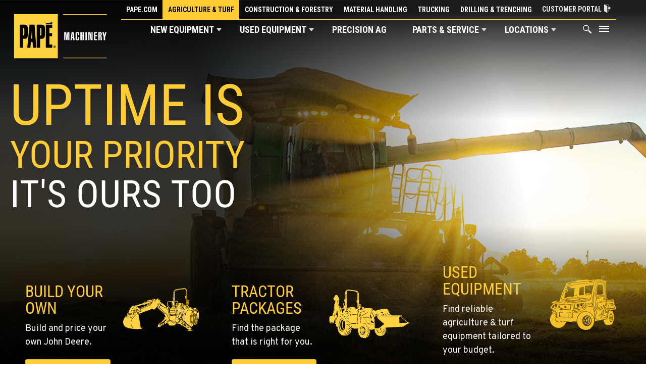

--- FILE ---
content_type: text/html; charset=utf-8
request_url: https://www.google.com/recaptcha/api2/anchor?ar=1&k=6Lcz-EAqAAAAAAeRmdNkingniDVreE2YGcHz4WSX&co=aHR0cHM6Ly9hZ3JpY3VsdHVyZS5wYXBlbWFjaGluZXJ5LmNvbTo0NDM.&hl=en&v=N67nZn4AqZkNcbeMu4prBgzg&size=invisible&anchor-ms=20000&execute-ms=30000&cb=qo4hcrgxn50c
body_size: 48577
content:
<!DOCTYPE HTML><html dir="ltr" lang="en"><head><meta http-equiv="Content-Type" content="text/html; charset=UTF-8">
<meta http-equiv="X-UA-Compatible" content="IE=edge">
<title>reCAPTCHA</title>
<style type="text/css">
/* cyrillic-ext */
@font-face {
  font-family: 'Roboto';
  font-style: normal;
  font-weight: 400;
  font-stretch: 100%;
  src: url(//fonts.gstatic.com/s/roboto/v48/KFO7CnqEu92Fr1ME7kSn66aGLdTylUAMa3GUBHMdazTgWw.woff2) format('woff2');
  unicode-range: U+0460-052F, U+1C80-1C8A, U+20B4, U+2DE0-2DFF, U+A640-A69F, U+FE2E-FE2F;
}
/* cyrillic */
@font-face {
  font-family: 'Roboto';
  font-style: normal;
  font-weight: 400;
  font-stretch: 100%;
  src: url(//fonts.gstatic.com/s/roboto/v48/KFO7CnqEu92Fr1ME7kSn66aGLdTylUAMa3iUBHMdazTgWw.woff2) format('woff2');
  unicode-range: U+0301, U+0400-045F, U+0490-0491, U+04B0-04B1, U+2116;
}
/* greek-ext */
@font-face {
  font-family: 'Roboto';
  font-style: normal;
  font-weight: 400;
  font-stretch: 100%;
  src: url(//fonts.gstatic.com/s/roboto/v48/KFO7CnqEu92Fr1ME7kSn66aGLdTylUAMa3CUBHMdazTgWw.woff2) format('woff2');
  unicode-range: U+1F00-1FFF;
}
/* greek */
@font-face {
  font-family: 'Roboto';
  font-style: normal;
  font-weight: 400;
  font-stretch: 100%;
  src: url(//fonts.gstatic.com/s/roboto/v48/KFO7CnqEu92Fr1ME7kSn66aGLdTylUAMa3-UBHMdazTgWw.woff2) format('woff2');
  unicode-range: U+0370-0377, U+037A-037F, U+0384-038A, U+038C, U+038E-03A1, U+03A3-03FF;
}
/* math */
@font-face {
  font-family: 'Roboto';
  font-style: normal;
  font-weight: 400;
  font-stretch: 100%;
  src: url(//fonts.gstatic.com/s/roboto/v48/KFO7CnqEu92Fr1ME7kSn66aGLdTylUAMawCUBHMdazTgWw.woff2) format('woff2');
  unicode-range: U+0302-0303, U+0305, U+0307-0308, U+0310, U+0312, U+0315, U+031A, U+0326-0327, U+032C, U+032F-0330, U+0332-0333, U+0338, U+033A, U+0346, U+034D, U+0391-03A1, U+03A3-03A9, U+03B1-03C9, U+03D1, U+03D5-03D6, U+03F0-03F1, U+03F4-03F5, U+2016-2017, U+2034-2038, U+203C, U+2040, U+2043, U+2047, U+2050, U+2057, U+205F, U+2070-2071, U+2074-208E, U+2090-209C, U+20D0-20DC, U+20E1, U+20E5-20EF, U+2100-2112, U+2114-2115, U+2117-2121, U+2123-214F, U+2190, U+2192, U+2194-21AE, U+21B0-21E5, U+21F1-21F2, U+21F4-2211, U+2213-2214, U+2216-22FF, U+2308-230B, U+2310, U+2319, U+231C-2321, U+2336-237A, U+237C, U+2395, U+239B-23B7, U+23D0, U+23DC-23E1, U+2474-2475, U+25AF, U+25B3, U+25B7, U+25BD, U+25C1, U+25CA, U+25CC, U+25FB, U+266D-266F, U+27C0-27FF, U+2900-2AFF, U+2B0E-2B11, U+2B30-2B4C, U+2BFE, U+3030, U+FF5B, U+FF5D, U+1D400-1D7FF, U+1EE00-1EEFF;
}
/* symbols */
@font-face {
  font-family: 'Roboto';
  font-style: normal;
  font-weight: 400;
  font-stretch: 100%;
  src: url(//fonts.gstatic.com/s/roboto/v48/KFO7CnqEu92Fr1ME7kSn66aGLdTylUAMaxKUBHMdazTgWw.woff2) format('woff2');
  unicode-range: U+0001-000C, U+000E-001F, U+007F-009F, U+20DD-20E0, U+20E2-20E4, U+2150-218F, U+2190, U+2192, U+2194-2199, U+21AF, U+21E6-21F0, U+21F3, U+2218-2219, U+2299, U+22C4-22C6, U+2300-243F, U+2440-244A, U+2460-24FF, U+25A0-27BF, U+2800-28FF, U+2921-2922, U+2981, U+29BF, U+29EB, U+2B00-2BFF, U+4DC0-4DFF, U+FFF9-FFFB, U+10140-1018E, U+10190-1019C, U+101A0, U+101D0-101FD, U+102E0-102FB, U+10E60-10E7E, U+1D2C0-1D2D3, U+1D2E0-1D37F, U+1F000-1F0FF, U+1F100-1F1AD, U+1F1E6-1F1FF, U+1F30D-1F30F, U+1F315, U+1F31C, U+1F31E, U+1F320-1F32C, U+1F336, U+1F378, U+1F37D, U+1F382, U+1F393-1F39F, U+1F3A7-1F3A8, U+1F3AC-1F3AF, U+1F3C2, U+1F3C4-1F3C6, U+1F3CA-1F3CE, U+1F3D4-1F3E0, U+1F3ED, U+1F3F1-1F3F3, U+1F3F5-1F3F7, U+1F408, U+1F415, U+1F41F, U+1F426, U+1F43F, U+1F441-1F442, U+1F444, U+1F446-1F449, U+1F44C-1F44E, U+1F453, U+1F46A, U+1F47D, U+1F4A3, U+1F4B0, U+1F4B3, U+1F4B9, U+1F4BB, U+1F4BF, U+1F4C8-1F4CB, U+1F4D6, U+1F4DA, U+1F4DF, U+1F4E3-1F4E6, U+1F4EA-1F4ED, U+1F4F7, U+1F4F9-1F4FB, U+1F4FD-1F4FE, U+1F503, U+1F507-1F50B, U+1F50D, U+1F512-1F513, U+1F53E-1F54A, U+1F54F-1F5FA, U+1F610, U+1F650-1F67F, U+1F687, U+1F68D, U+1F691, U+1F694, U+1F698, U+1F6AD, U+1F6B2, U+1F6B9-1F6BA, U+1F6BC, U+1F6C6-1F6CF, U+1F6D3-1F6D7, U+1F6E0-1F6EA, U+1F6F0-1F6F3, U+1F6F7-1F6FC, U+1F700-1F7FF, U+1F800-1F80B, U+1F810-1F847, U+1F850-1F859, U+1F860-1F887, U+1F890-1F8AD, U+1F8B0-1F8BB, U+1F8C0-1F8C1, U+1F900-1F90B, U+1F93B, U+1F946, U+1F984, U+1F996, U+1F9E9, U+1FA00-1FA6F, U+1FA70-1FA7C, U+1FA80-1FA89, U+1FA8F-1FAC6, U+1FACE-1FADC, U+1FADF-1FAE9, U+1FAF0-1FAF8, U+1FB00-1FBFF;
}
/* vietnamese */
@font-face {
  font-family: 'Roboto';
  font-style: normal;
  font-weight: 400;
  font-stretch: 100%;
  src: url(//fonts.gstatic.com/s/roboto/v48/KFO7CnqEu92Fr1ME7kSn66aGLdTylUAMa3OUBHMdazTgWw.woff2) format('woff2');
  unicode-range: U+0102-0103, U+0110-0111, U+0128-0129, U+0168-0169, U+01A0-01A1, U+01AF-01B0, U+0300-0301, U+0303-0304, U+0308-0309, U+0323, U+0329, U+1EA0-1EF9, U+20AB;
}
/* latin-ext */
@font-face {
  font-family: 'Roboto';
  font-style: normal;
  font-weight: 400;
  font-stretch: 100%;
  src: url(//fonts.gstatic.com/s/roboto/v48/KFO7CnqEu92Fr1ME7kSn66aGLdTylUAMa3KUBHMdazTgWw.woff2) format('woff2');
  unicode-range: U+0100-02BA, U+02BD-02C5, U+02C7-02CC, U+02CE-02D7, U+02DD-02FF, U+0304, U+0308, U+0329, U+1D00-1DBF, U+1E00-1E9F, U+1EF2-1EFF, U+2020, U+20A0-20AB, U+20AD-20C0, U+2113, U+2C60-2C7F, U+A720-A7FF;
}
/* latin */
@font-face {
  font-family: 'Roboto';
  font-style: normal;
  font-weight: 400;
  font-stretch: 100%;
  src: url(//fonts.gstatic.com/s/roboto/v48/KFO7CnqEu92Fr1ME7kSn66aGLdTylUAMa3yUBHMdazQ.woff2) format('woff2');
  unicode-range: U+0000-00FF, U+0131, U+0152-0153, U+02BB-02BC, U+02C6, U+02DA, U+02DC, U+0304, U+0308, U+0329, U+2000-206F, U+20AC, U+2122, U+2191, U+2193, U+2212, U+2215, U+FEFF, U+FFFD;
}
/* cyrillic-ext */
@font-face {
  font-family: 'Roboto';
  font-style: normal;
  font-weight: 500;
  font-stretch: 100%;
  src: url(//fonts.gstatic.com/s/roboto/v48/KFO7CnqEu92Fr1ME7kSn66aGLdTylUAMa3GUBHMdazTgWw.woff2) format('woff2');
  unicode-range: U+0460-052F, U+1C80-1C8A, U+20B4, U+2DE0-2DFF, U+A640-A69F, U+FE2E-FE2F;
}
/* cyrillic */
@font-face {
  font-family: 'Roboto';
  font-style: normal;
  font-weight: 500;
  font-stretch: 100%;
  src: url(//fonts.gstatic.com/s/roboto/v48/KFO7CnqEu92Fr1ME7kSn66aGLdTylUAMa3iUBHMdazTgWw.woff2) format('woff2');
  unicode-range: U+0301, U+0400-045F, U+0490-0491, U+04B0-04B1, U+2116;
}
/* greek-ext */
@font-face {
  font-family: 'Roboto';
  font-style: normal;
  font-weight: 500;
  font-stretch: 100%;
  src: url(//fonts.gstatic.com/s/roboto/v48/KFO7CnqEu92Fr1ME7kSn66aGLdTylUAMa3CUBHMdazTgWw.woff2) format('woff2');
  unicode-range: U+1F00-1FFF;
}
/* greek */
@font-face {
  font-family: 'Roboto';
  font-style: normal;
  font-weight: 500;
  font-stretch: 100%;
  src: url(//fonts.gstatic.com/s/roboto/v48/KFO7CnqEu92Fr1ME7kSn66aGLdTylUAMa3-UBHMdazTgWw.woff2) format('woff2');
  unicode-range: U+0370-0377, U+037A-037F, U+0384-038A, U+038C, U+038E-03A1, U+03A3-03FF;
}
/* math */
@font-face {
  font-family: 'Roboto';
  font-style: normal;
  font-weight: 500;
  font-stretch: 100%;
  src: url(//fonts.gstatic.com/s/roboto/v48/KFO7CnqEu92Fr1ME7kSn66aGLdTylUAMawCUBHMdazTgWw.woff2) format('woff2');
  unicode-range: U+0302-0303, U+0305, U+0307-0308, U+0310, U+0312, U+0315, U+031A, U+0326-0327, U+032C, U+032F-0330, U+0332-0333, U+0338, U+033A, U+0346, U+034D, U+0391-03A1, U+03A3-03A9, U+03B1-03C9, U+03D1, U+03D5-03D6, U+03F0-03F1, U+03F4-03F5, U+2016-2017, U+2034-2038, U+203C, U+2040, U+2043, U+2047, U+2050, U+2057, U+205F, U+2070-2071, U+2074-208E, U+2090-209C, U+20D0-20DC, U+20E1, U+20E5-20EF, U+2100-2112, U+2114-2115, U+2117-2121, U+2123-214F, U+2190, U+2192, U+2194-21AE, U+21B0-21E5, U+21F1-21F2, U+21F4-2211, U+2213-2214, U+2216-22FF, U+2308-230B, U+2310, U+2319, U+231C-2321, U+2336-237A, U+237C, U+2395, U+239B-23B7, U+23D0, U+23DC-23E1, U+2474-2475, U+25AF, U+25B3, U+25B7, U+25BD, U+25C1, U+25CA, U+25CC, U+25FB, U+266D-266F, U+27C0-27FF, U+2900-2AFF, U+2B0E-2B11, U+2B30-2B4C, U+2BFE, U+3030, U+FF5B, U+FF5D, U+1D400-1D7FF, U+1EE00-1EEFF;
}
/* symbols */
@font-face {
  font-family: 'Roboto';
  font-style: normal;
  font-weight: 500;
  font-stretch: 100%;
  src: url(//fonts.gstatic.com/s/roboto/v48/KFO7CnqEu92Fr1ME7kSn66aGLdTylUAMaxKUBHMdazTgWw.woff2) format('woff2');
  unicode-range: U+0001-000C, U+000E-001F, U+007F-009F, U+20DD-20E0, U+20E2-20E4, U+2150-218F, U+2190, U+2192, U+2194-2199, U+21AF, U+21E6-21F0, U+21F3, U+2218-2219, U+2299, U+22C4-22C6, U+2300-243F, U+2440-244A, U+2460-24FF, U+25A0-27BF, U+2800-28FF, U+2921-2922, U+2981, U+29BF, U+29EB, U+2B00-2BFF, U+4DC0-4DFF, U+FFF9-FFFB, U+10140-1018E, U+10190-1019C, U+101A0, U+101D0-101FD, U+102E0-102FB, U+10E60-10E7E, U+1D2C0-1D2D3, U+1D2E0-1D37F, U+1F000-1F0FF, U+1F100-1F1AD, U+1F1E6-1F1FF, U+1F30D-1F30F, U+1F315, U+1F31C, U+1F31E, U+1F320-1F32C, U+1F336, U+1F378, U+1F37D, U+1F382, U+1F393-1F39F, U+1F3A7-1F3A8, U+1F3AC-1F3AF, U+1F3C2, U+1F3C4-1F3C6, U+1F3CA-1F3CE, U+1F3D4-1F3E0, U+1F3ED, U+1F3F1-1F3F3, U+1F3F5-1F3F7, U+1F408, U+1F415, U+1F41F, U+1F426, U+1F43F, U+1F441-1F442, U+1F444, U+1F446-1F449, U+1F44C-1F44E, U+1F453, U+1F46A, U+1F47D, U+1F4A3, U+1F4B0, U+1F4B3, U+1F4B9, U+1F4BB, U+1F4BF, U+1F4C8-1F4CB, U+1F4D6, U+1F4DA, U+1F4DF, U+1F4E3-1F4E6, U+1F4EA-1F4ED, U+1F4F7, U+1F4F9-1F4FB, U+1F4FD-1F4FE, U+1F503, U+1F507-1F50B, U+1F50D, U+1F512-1F513, U+1F53E-1F54A, U+1F54F-1F5FA, U+1F610, U+1F650-1F67F, U+1F687, U+1F68D, U+1F691, U+1F694, U+1F698, U+1F6AD, U+1F6B2, U+1F6B9-1F6BA, U+1F6BC, U+1F6C6-1F6CF, U+1F6D3-1F6D7, U+1F6E0-1F6EA, U+1F6F0-1F6F3, U+1F6F7-1F6FC, U+1F700-1F7FF, U+1F800-1F80B, U+1F810-1F847, U+1F850-1F859, U+1F860-1F887, U+1F890-1F8AD, U+1F8B0-1F8BB, U+1F8C0-1F8C1, U+1F900-1F90B, U+1F93B, U+1F946, U+1F984, U+1F996, U+1F9E9, U+1FA00-1FA6F, U+1FA70-1FA7C, U+1FA80-1FA89, U+1FA8F-1FAC6, U+1FACE-1FADC, U+1FADF-1FAE9, U+1FAF0-1FAF8, U+1FB00-1FBFF;
}
/* vietnamese */
@font-face {
  font-family: 'Roboto';
  font-style: normal;
  font-weight: 500;
  font-stretch: 100%;
  src: url(//fonts.gstatic.com/s/roboto/v48/KFO7CnqEu92Fr1ME7kSn66aGLdTylUAMa3OUBHMdazTgWw.woff2) format('woff2');
  unicode-range: U+0102-0103, U+0110-0111, U+0128-0129, U+0168-0169, U+01A0-01A1, U+01AF-01B0, U+0300-0301, U+0303-0304, U+0308-0309, U+0323, U+0329, U+1EA0-1EF9, U+20AB;
}
/* latin-ext */
@font-face {
  font-family: 'Roboto';
  font-style: normal;
  font-weight: 500;
  font-stretch: 100%;
  src: url(//fonts.gstatic.com/s/roboto/v48/KFO7CnqEu92Fr1ME7kSn66aGLdTylUAMa3KUBHMdazTgWw.woff2) format('woff2');
  unicode-range: U+0100-02BA, U+02BD-02C5, U+02C7-02CC, U+02CE-02D7, U+02DD-02FF, U+0304, U+0308, U+0329, U+1D00-1DBF, U+1E00-1E9F, U+1EF2-1EFF, U+2020, U+20A0-20AB, U+20AD-20C0, U+2113, U+2C60-2C7F, U+A720-A7FF;
}
/* latin */
@font-face {
  font-family: 'Roboto';
  font-style: normal;
  font-weight: 500;
  font-stretch: 100%;
  src: url(//fonts.gstatic.com/s/roboto/v48/KFO7CnqEu92Fr1ME7kSn66aGLdTylUAMa3yUBHMdazQ.woff2) format('woff2');
  unicode-range: U+0000-00FF, U+0131, U+0152-0153, U+02BB-02BC, U+02C6, U+02DA, U+02DC, U+0304, U+0308, U+0329, U+2000-206F, U+20AC, U+2122, U+2191, U+2193, U+2212, U+2215, U+FEFF, U+FFFD;
}
/* cyrillic-ext */
@font-face {
  font-family: 'Roboto';
  font-style: normal;
  font-weight: 900;
  font-stretch: 100%;
  src: url(//fonts.gstatic.com/s/roboto/v48/KFO7CnqEu92Fr1ME7kSn66aGLdTylUAMa3GUBHMdazTgWw.woff2) format('woff2');
  unicode-range: U+0460-052F, U+1C80-1C8A, U+20B4, U+2DE0-2DFF, U+A640-A69F, U+FE2E-FE2F;
}
/* cyrillic */
@font-face {
  font-family: 'Roboto';
  font-style: normal;
  font-weight: 900;
  font-stretch: 100%;
  src: url(//fonts.gstatic.com/s/roboto/v48/KFO7CnqEu92Fr1ME7kSn66aGLdTylUAMa3iUBHMdazTgWw.woff2) format('woff2');
  unicode-range: U+0301, U+0400-045F, U+0490-0491, U+04B0-04B1, U+2116;
}
/* greek-ext */
@font-face {
  font-family: 'Roboto';
  font-style: normal;
  font-weight: 900;
  font-stretch: 100%;
  src: url(//fonts.gstatic.com/s/roboto/v48/KFO7CnqEu92Fr1ME7kSn66aGLdTylUAMa3CUBHMdazTgWw.woff2) format('woff2');
  unicode-range: U+1F00-1FFF;
}
/* greek */
@font-face {
  font-family: 'Roboto';
  font-style: normal;
  font-weight: 900;
  font-stretch: 100%;
  src: url(//fonts.gstatic.com/s/roboto/v48/KFO7CnqEu92Fr1ME7kSn66aGLdTylUAMa3-UBHMdazTgWw.woff2) format('woff2');
  unicode-range: U+0370-0377, U+037A-037F, U+0384-038A, U+038C, U+038E-03A1, U+03A3-03FF;
}
/* math */
@font-face {
  font-family: 'Roboto';
  font-style: normal;
  font-weight: 900;
  font-stretch: 100%;
  src: url(//fonts.gstatic.com/s/roboto/v48/KFO7CnqEu92Fr1ME7kSn66aGLdTylUAMawCUBHMdazTgWw.woff2) format('woff2');
  unicode-range: U+0302-0303, U+0305, U+0307-0308, U+0310, U+0312, U+0315, U+031A, U+0326-0327, U+032C, U+032F-0330, U+0332-0333, U+0338, U+033A, U+0346, U+034D, U+0391-03A1, U+03A3-03A9, U+03B1-03C9, U+03D1, U+03D5-03D6, U+03F0-03F1, U+03F4-03F5, U+2016-2017, U+2034-2038, U+203C, U+2040, U+2043, U+2047, U+2050, U+2057, U+205F, U+2070-2071, U+2074-208E, U+2090-209C, U+20D0-20DC, U+20E1, U+20E5-20EF, U+2100-2112, U+2114-2115, U+2117-2121, U+2123-214F, U+2190, U+2192, U+2194-21AE, U+21B0-21E5, U+21F1-21F2, U+21F4-2211, U+2213-2214, U+2216-22FF, U+2308-230B, U+2310, U+2319, U+231C-2321, U+2336-237A, U+237C, U+2395, U+239B-23B7, U+23D0, U+23DC-23E1, U+2474-2475, U+25AF, U+25B3, U+25B7, U+25BD, U+25C1, U+25CA, U+25CC, U+25FB, U+266D-266F, U+27C0-27FF, U+2900-2AFF, U+2B0E-2B11, U+2B30-2B4C, U+2BFE, U+3030, U+FF5B, U+FF5D, U+1D400-1D7FF, U+1EE00-1EEFF;
}
/* symbols */
@font-face {
  font-family: 'Roboto';
  font-style: normal;
  font-weight: 900;
  font-stretch: 100%;
  src: url(//fonts.gstatic.com/s/roboto/v48/KFO7CnqEu92Fr1ME7kSn66aGLdTylUAMaxKUBHMdazTgWw.woff2) format('woff2');
  unicode-range: U+0001-000C, U+000E-001F, U+007F-009F, U+20DD-20E0, U+20E2-20E4, U+2150-218F, U+2190, U+2192, U+2194-2199, U+21AF, U+21E6-21F0, U+21F3, U+2218-2219, U+2299, U+22C4-22C6, U+2300-243F, U+2440-244A, U+2460-24FF, U+25A0-27BF, U+2800-28FF, U+2921-2922, U+2981, U+29BF, U+29EB, U+2B00-2BFF, U+4DC0-4DFF, U+FFF9-FFFB, U+10140-1018E, U+10190-1019C, U+101A0, U+101D0-101FD, U+102E0-102FB, U+10E60-10E7E, U+1D2C0-1D2D3, U+1D2E0-1D37F, U+1F000-1F0FF, U+1F100-1F1AD, U+1F1E6-1F1FF, U+1F30D-1F30F, U+1F315, U+1F31C, U+1F31E, U+1F320-1F32C, U+1F336, U+1F378, U+1F37D, U+1F382, U+1F393-1F39F, U+1F3A7-1F3A8, U+1F3AC-1F3AF, U+1F3C2, U+1F3C4-1F3C6, U+1F3CA-1F3CE, U+1F3D4-1F3E0, U+1F3ED, U+1F3F1-1F3F3, U+1F3F5-1F3F7, U+1F408, U+1F415, U+1F41F, U+1F426, U+1F43F, U+1F441-1F442, U+1F444, U+1F446-1F449, U+1F44C-1F44E, U+1F453, U+1F46A, U+1F47D, U+1F4A3, U+1F4B0, U+1F4B3, U+1F4B9, U+1F4BB, U+1F4BF, U+1F4C8-1F4CB, U+1F4D6, U+1F4DA, U+1F4DF, U+1F4E3-1F4E6, U+1F4EA-1F4ED, U+1F4F7, U+1F4F9-1F4FB, U+1F4FD-1F4FE, U+1F503, U+1F507-1F50B, U+1F50D, U+1F512-1F513, U+1F53E-1F54A, U+1F54F-1F5FA, U+1F610, U+1F650-1F67F, U+1F687, U+1F68D, U+1F691, U+1F694, U+1F698, U+1F6AD, U+1F6B2, U+1F6B9-1F6BA, U+1F6BC, U+1F6C6-1F6CF, U+1F6D3-1F6D7, U+1F6E0-1F6EA, U+1F6F0-1F6F3, U+1F6F7-1F6FC, U+1F700-1F7FF, U+1F800-1F80B, U+1F810-1F847, U+1F850-1F859, U+1F860-1F887, U+1F890-1F8AD, U+1F8B0-1F8BB, U+1F8C0-1F8C1, U+1F900-1F90B, U+1F93B, U+1F946, U+1F984, U+1F996, U+1F9E9, U+1FA00-1FA6F, U+1FA70-1FA7C, U+1FA80-1FA89, U+1FA8F-1FAC6, U+1FACE-1FADC, U+1FADF-1FAE9, U+1FAF0-1FAF8, U+1FB00-1FBFF;
}
/* vietnamese */
@font-face {
  font-family: 'Roboto';
  font-style: normal;
  font-weight: 900;
  font-stretch: 100%;
  src: url(//fonts.gstatic.com/s/roboto/v48/KFO7CnqEu92Fr1ME7kSn66aGLdTylUAMa3OUBHMdazTgWw.woff2) format('woff2');
  unicode-range: U+0102-0103, U+0110-0111, U+0128-0129, U+0168-0169, U+01A0-01A1, U+01AF-01B0, U+0300-0301, U+0303-0304, U+0308-0309, U+0323, U+0329, U+1EA0-1EF9, U+20AB;
}
/* latin-ext */
@font-face {
  font-family: 'Roboto';
  font-style: normal;
  font-weight: 900;
  font-stretch: 100%;
  src: url(//fonts.gstatic.com/s/roboto/v48/KFO7CnqEu92Fr1ME7kSn66aGLdTylUAMa3KUBHMdazTgWw.woff2) format('woff2');
  unicode-range: U+0100-02BA, U+02BD-02C5, U+02C7-02CC, U+02CE-02D7, U+02DD-02FF, U+0304, U+0308, U+0329, U+1D00-1DBF, U+1E00-1E9F, U+1EF2-1EFF, U+2020, U+20A0-20AB, U+20AD-20C0, U+2113, U+2C60-2C7F, U+A720-A7FF;
}
/* latin */
@font-face {
  font-family: 'Roboto';
  font-style: normal;
  font-weight: 900;
  font-stretch: 100%;
  src: url(//fonts.gstatic.com/s/roboto/v48/KFO7CnqEu92Fr1ME7kSn66aGLdTylUAMa3yUBHMdazQ.woff2) format('woff2');
  unicode-range: U+0000-00FF, U+0131, U+0152-0153, U+02BB-02BC, U+02C6, U+02DA, U+02DC, U+0304, U+0308, U+0329, U+2000-206F, U+20AC, U+2122, U+2191, U+2193, U+2212, U+2215, U+FEFF, U+FFFD;
}

</style>
<link rel="stylesheet" type="text/css" href="https://www.gstatic.com/recaptcha/releases/N67nZn4AqZkNcbeMu4prBgzg/styles__ltr.css">
<script nonce="c5Nkwqs6oFVzRz2POycAEg" type="text/javascript">window['__recaptcha_api'] = 'https://www.google.com/recaptcha/api2/';</script>
<script type="text/javascript" src="https://www.gstatic.com/recaptcha/releases/N67nZn4AqZkNcbeMu4prBgzg/recaptcha__en.js" nonce="c5Nkwqs6oFVzRz2POycAEg">
      
    </script></head>
<body><div id="rc-anchor-alert" class="rc-anchor-alert"></div>
<input type="hidden" id="recaptcha-token" value="[base64]">
<script type="text/javascript" nonce="c5Nkwqs6oFVzRz2POycAEg">
      recaptcha.anchor.Main.init("[\x22ainput\x22,[\x22bgdata\x22,\x22\x22,\[base64]/[base64]/[base64]/[base64]/[base64]/[base64]/YihPLDAsW0wsMzZdKTooTy5YLnB1c2goTy5aLnNsaWNlKCkpLE8uWls3Nl09dm9pZCAwLFUoNzYsTyxxKSl9LGM9ZnVuY3Rpb24oTyxxKXtxLlk9KChxLlk/[base64]/[base64]/Wi52KCk6Wi5OLHItWi5OKSxJPj4xNCk+MCxaKS5oJiYoWi5oXj0oWi5sKzE+PjIpKihJPDwyKSksWikubCsxPj4yIT0wfHxaLnUseCl8fHUpWi5pPTAsWi5OPXI7aWYoIXUpcmV0dXJuIGZhbHNlO2lmKFouRz5aLkgmJihaLkg9Wi5HKSxyLVouRjxaLkctKE8/MjU1OnE/NToyKSlyZXR1cm4gZmFsc2U7cmV0dXJuIShaLlU9KCgoTz1sKHE/[base64]/[base64]/[base64]/[base64]/[base64]\\u003d\x22,\[base64]\x22,\x22w4/ChhXDuFIXMsO/wql5VsO/w6HDksKpwqtAO30DwrHCrsOWbgZMVjHCggQfY8O5W8KcKWVTw7rDsyHDucK4fcOhWsKnNcOsWsKMJ8OmwpdJwpxpMADDgD8JKGnDvxHDvgEswrUuAQp9RTU/DxfCvsK0esOPCsKUw7bDoS/CrhzDrMOKwo3DvWxEw6nCgcO7w4QINMKeZsOEwp/CoDzCjiTDhD8tdMK1YF/Dtw5/FcKiw6kSw79YecK6UzIgw5rCqhF1bz8nw4PDhsKUNS/ChsOewqzDi8OMw6gdG1ZFwqjCvMKyw7leP8KDw4PDqcKEJ8Kqw4jCocK2wpfCiFU+FsKGwoZRw7V6IsKrwrjCicKWPxXCs8OXXBzCusKzDA/ChcKgwqXCpHbDpBXCjsOjwp1Kw5nCp8OqJ1/DgSrCv1vDgsOpwq3DohfDsmMzw7AkLMOPZcOiw6jDhTvDuBDDkzjDih9CFkUDwokywpvClTwwXsOnJcOZw5VDWh8Swr4+TGbDiyDDu8OJw6rDtMKTwrQEwr5Ow4pfVMOtwrYnwpTDosKdw5I/w4/CpcKXY8OTb8OtD8OqKjkuwqIHw7VfPcOBwosFZhvDjMKABMKOaQPCr8O8wpzDqgrCrcK4w4ATwoo0wr8ow4bCsxErPsKpQVdiDsKdw4ZqEToVwoPCixzCmSVBw4HDmlfDvW/CqFNVw58rwrzDs1RvNm7Do33CgcK5w4hhw6NlPsKkw5TDl17DlcONwo9/w73Dk8Orw6TCpD7DvsKhw5UERcOKRjPCo8ODw4dnYm9Zw5gLbsOxwp7CqFzDu8OMw5PCrwbCpMO0fmjDsWDCtj/CqxpPBMKJacKIYMKUXMKRw4h0QsK8dVFuwrloI8KOw73DigkMFHFheWUsw5TDsMKPw7wueMOkPg8aQyZgcsKMI0tSDi9dBTJ7wpQ+f8O3w7cgwqzCtcONwqxYdT5FHMKOw5h1woTDpcO2TcOFQ8Olw5/Ch8K3P1gPwrPCp8KCG8KKd8Kqwo3CosOaw4pnY2swVcOIRRtBBUQjw57CoMKreHFpVnNrG8K9wpx3w5N8w5YNwrY/w6PCk1AqBcO6w44dVMOOwr/DmAIMw6/Dl3jCucKMd0rCgcOqVTg4w5Ruw51Gw6BaV8K4RcOnK3/ClcO5H8K1TzIVfsOBwrY5w79LL8OsQWopwpXCnFYyCcKKPEvDmn3DsMKdw7nCsUNdbMKRD8K9KAPDl8OSPSrCv8ObX1bCpcKNSV/DmMKcKyfCvBfDlw/CtwvDnVPDliEhwrbCiMO/RcKAw4AjwoRQwojCvMKBJlFJIQ9zwoPDhMK6w6wcwobCh3LCgBEmAlrCisKRdADDt8KeBlzDu8KTQUvDkRPDjsOWBSzCvRnDpMK2wq1ufMOxPE9pw51NwovCjcKPw5x2Czomw6HDrsK9CcOVwprDqMOmw7t3woIqajFvGSzDv8KMdGDDq8OzwqXCpk/CiSjCjMO3C8KQw4l1woXCimhZFzwGw4rCvQfDvsKiw5bCjWkywoEDw6x/R8OUwqTDmcOwK8OgwrZQw7tAw645XRZ0OTXCvHvDs23DmcOdMMKhOxgIwqNLaMOGfyVww4zDhsODZULCp8KtKT17dMK3fcOjHnPDgVgQw6NBFEzDlEBfFC7ClsKAJMOtw7TDgnkFw7M5w7UMwpTDtjsrwqrDksOIwqJ5wqDCvMK/[base64]/CocOPwrwZO8KEecK2w4NWG8ObM1V9eX3DvsKbWsO9NMKzFw5AFcOLIMKfZGB+PGnDhMK3w55sYsOcQnE0A3Mxw4jDvcOoWEfDlzTDuQ3DpTrCmsKFwogzC8O5wpHClCjCv8OcSxbDk2cGFiB8VMKCSMKeQGrDoQ4Fw5c4M3fCuMOqw4bDkMOSH1lZw7zDj0sRSw/CjsOnwoDCrcOVw5HCmcKMw77Dh8OewrZQb0rChsKXMWMlC8O4w61aw6PDmsO0w5PDmhXDkcK6woPDoMKxwpMdOcKLKVLCjMKvVsKdGsKGwqzDsQlAwohawoExd8KaCk/DlMKUw6LCjifDpsOSwrDCo8OwUggow4/CssOJwo/Dk29+w6FcasKtwrouLMKJwo9wwqAFA3BBXgTDnjgHf1pLw6hdwrDDv8K1w5XDlhJ/wrBswqMfHnEzw4jDsMOvR8ONccKca8KkZHJFwoJGwoHDtmHDvx/[base64]/UCRbAnEgwociw5UTwo/ChMKdL8K3w6vDk3VEJl4HcMKGdQ/Dg8Kjw4bDq8KQT1HCssO2MEjDgsKuEFTDlhhSwqjCgF8Uwq7DvRxRBDzDocOCRl8rSgtTwr/DpGROIhEQwrRnDcOwwpogbsKrwqg8w48KT8OtwrTDl0BfwofDoGDCrMO+UkzDhMKBVMOjbcK+w5vDu8KkJkIKw7TDvSZeM8Kywpo/QSrDiz0lw49jLEp0w5bCu11EwpnDicOoQcKPwovCphLDj1MPw77Dog5cciJdMVXDqG0gOcO0Ul/DpcKkwolTQDxswrEnwqMUFGbCj8KmUydvF2ovwozCt8O1IxrCh1HDgU81YcOjUMK3wrkwwp3CmsOCw5/CpMObw4UvGMK0wqhFFcKDw6HCsEnCi8OPw6LCh39Nw4jCjEDCsTHCvsOTZizDv2lFw7fCvwg8w5jDj8Kuw57DqArCp8OXw6l2wrHDrW3CicKcBiglw7TDrjjDmsKpfMKoecOAHynCn3dCXcKSdcOLBybCvcOBwpJnCGXDlmoiR8KUw7fDuMOEL8OME8K/AMKww7PDvGrCug/CoMKlesKdw5FgwrvDoU07VXbCvCXDpQF5bHlbwq7DlVrCrsOELirCkMK5a8KqUsK5X3bCr8K5wrbDmcOsCTbCjmjCr3cYw6HDvsKVw6LCmsOiwrpiU1vCtsO4wpAuasOuw6rDpzXDjMOewp/Dp0Z4ZMOWwq8ZH8Ktwo/CviduTW/CoEMmwqbCg8K1w4IicgrCuDd9w5HCo3shJmDCpTpMZ8K3w7ptLcOGMHd7w4jDqcKjwrnDpcK7w6HDjVrCisOXw63CthHDiMO/wrzDncKiw69HSz/CmcKAwqLDk8OXMkxnG0bCjMOzw5hGLMOhJMOgwqtuIsKIwoBAwqLCuMOow7TDpMKcwpbCpkTDjT7CiW/DgsOkcMKZRcOET8ObwqnDs8OIf3vCiU9Pwpsmwp49w5HCgMOJw6Nnw6PCii4yLXIdw7lsw4fDlFvDpUdHwrvDox4pIwHDmy58w7fCrBbCgcODeU1aPMOQw6nCl8Kdw7JbEcKZw47Cvy7CpTnDikM3w7RDNVIow6ZOwrMbw7YGOMKTMhPDo8OcUA/DqWHClC7DvcK2ZAcxw6PDnsKVCyLDucK8H8Kjwp45LsOfw4EJG3R5ZFYgwoDClcOxYcKJw4TDncOaWcO/[base64]/CsMKXJcKqw7XCjjzCnxzDgsOTEgQDwq7Dt8OROyglw4d3wokeF8OiwoplKcKTwr/DpjXCmyRsBMKew6XDsHwUw63DsDJHwpNKw6oCw6ciJnzDsBXCh0LDmMOIZcOXJ8Kyw5nDicKfwpQcwrLDhcK3PMO8w593w7lRETUVESc7wpvCocKZAgfDn8KZVsK0AsKRBWzCm8Kxwp3DrTEfdi3CkcKpX8OKwpY9QjHCtXVGwp/CvRzCmmLDlMO+TsOLCHbCnz/CpT3Cj8OFw4TCjcOxwprCrgUvwpbDiMKxOsOZwot1cMK4VMKbw5MHHMK5w7xidcKgw7fCiTkmDzTCjcOIQhtSwrRXw7LDg8KdG8KKwp57w6fCk8OSJ2ADBcK3JcOkwqPCmV7CpsOOw4DDp8OsJsO6wr/[base64]/Dr8KDGsOXMcOKwoLDjMKmwoDDmUbCn2c7MsObYmXDi8Khwq4Kw5DCoMKfwqnCoCMBw51CwqfCq0fDgy9+MRJoDMO7w63DjsOkJ8KLa8O4UcKNaw5GUhprXMKqwo9HHy3Dt8Kiw7vCoyAWwrTCn21Kd8KHZSHCisK7w5/DvMK/[base64]/woDChVLCncKGwp3DohbDkTsnwqwDecOYRAomwq4mYD/[base64]/UsKFL8KvwqQxwrNWQMKRYxHDr27CsMKbdk3DgRZgGMKfwrrCqlbDucKtw4pyXQHCrsOBwoLDvnIDw5TDmQ/DlsOFw7jClibCh3bDosKdwol1JMONAsOow51gXmPCokgxSMOpwowuwqvDq1fDjwfDh8O3wp/DmWTChMKiwobDi8KJTHRjL8KNwpjCm8OOSH7DtFzClcKzeVbCm8KxCcOkwpTDiFvDv8Oxw6LCkyhkw4gvw7vCiMKiwpHCu25bUh/DunzDr8KECsKEJAtpNiBvb8KuwqMNwrvCu1k1w5RbwrZmHmZ5w7INMSXCnD/DgB5tw6plw5TCgMO+c8K6AABewpLDrcOIASBiwroQw5xnZn7Dk8OBw4QIb8O8wp7DghBfKMKBwpzDtlMXwoAoEcO5cl7CoF7Cm8OEw7Rdw5HClMO+wr3CoMK8cyzDncKQwrcRLcOHw4/Dn3MowplKNiU/woxyw5zDrsORMwsWw4Zow7bDqcK8McKBw5Vbw5ENXsKwwoIOwrPDtDNkGxltwqQZw5fCosK5wrXCtX5Swqp7w67DkFDDrMOlw4cGaMKLMxDCsEMxYX/DmMOefcKxw6NhAUDCqgMUUMOgw77Cu8OYw4PCpMKGwrjCvcOzMQnCo8KDaMOgwqPCsxxNIcO/w53CkMKlw73DoWDCp8OkT3VyZcKfScK3XjwzdcOjJzHCnsKlD1YCw4UFOG1ewpnCocOqwpjDtsOIUT0cwo8lwqVlw7jDpC4wwoZewrfCuMKIacKow5LDl2HCmMK0OSQtecKVw7/DnGNcRQPDgjvDkS1Ow5PDsMKPZVbDmjQ2KsOWwpzDt1PDt8KHwoMHwotGK2IMfn4Uw7rCr8KRwr5vT3vCpTHDiMO2w7DDv3fDtMO6CSbDicK7FcOeUsKRwoTChRfCs8Kxw6XCtiDDr8OVw4fDqsO7w45MwrEHQsOvbAnCjsKdw5rCoW3CpMOhw4vDgTxMLsO7wq/Dig3CmiPCgsK2UBDCuxXCkcOOSHjClkJtBcKZwovDnAkwaAbCosKKw6FKW1YwwrTDjhnDjVpIJlx0w6XCtgIaXFgeAVHCuANFw6zDvA/DggjDgMOjwrXDjE1hwpxwbcKsw4bCucKbw5TDqXMLw65Ww47DtMKBE0AjwpbDlsOew5jCgg7CrsOfODJUwqB5UyUWw4TDpDMSw6VEw7AHXcO/XR4iwrh4AMO2w5shJMKIwrTDm8Oew5dJwoXDlsKSdMKFw7vDvMOQG8OmUMKMw7RNwobDixFsDE7CjgFQPjTDqsOCwovDmsKJw5vClsO9wrjDvEpOwqTCmMK5wr/Dj2VWLsOWYGkOdhPDuh/Dvm3ChMK1dcObaxQrCcOMw612CsKEcsOPwpgoN8Ktw4TDtcKpwq4PfVAfIXkawrTCkSlbEMObenHDrsKbdFrDgXfCuMOlw7oiwqfDgMObwqwcW8Kvw4sowpbCszXCkMO3wopLacOkbQbDtsOqSQJowpZKQ03DqcKbw6zCjMOkwqYYVMKtPD8yw7QOwrRJw5/DjGBabcOww5TDmsOmw6bChMKwwojDqwZPwqHCg8OFw5dVKcK4wodRw7DDrmfCs8OlwpbCtlMpw7dOwq/Cg1PCsMO5wqQ5SMKjwqDCpcOoSwvDlARBwp/Dp3R7eMKdwrZDaRrCl8KxSD3ChMOCUsOKDMOATcOtenTChcK4w57Cv8KrwoHCvRROwrY4w5RMwpwebsKgwqF1EkbCj8OXTmHCohEPOwIibjPDvsKEw67CvsO5wqnCjE7DlQlNNzbCokROTsKTw4jDrsKewonCvcOvWsODSQvChsKNw70Jw45CHcO/[base64]/Dr8OJC2PCicOBwroLbMObwqbDvWM1w41Dw6TChcObw5pdw7hbOgrCjBAHwpB1wqzDr8KGDyfDmDA5JHnCgsOhwrcrw6XCgirDscOFw5XCucKlCV1gwq5jw7MOD8O6H8KSw5/[base64]/CvcOAFHYrwpg6w61xwq3CvSfDu8O7DGPDsj/Ckw/DjV1dUXbDpQhwKyg0wpwNw4IQUyHDmsOswq/DkMOrNRFtwpFXG8K2w4Yxwp1EX8KCw7bChzQYw4xOw6rDngZ0w4xXwonDsjzDs0/Cs8KXw4zCgMKXE8KzwpHCjlckwotjwqFFw4MUOsOEw5tTKxRzByTDvmfCr8KGw4XChAfDiMKSITLDqsKTw7XCpMOww57CksK3wq0xwoIzwqpjfSFew7Vuwp4SwoDDuzDDqldJJQ1fwr3DjhVRw4jDpsOZw7TDkwIwH8K7w5ACw4/CqMOwQcO4CQbDlRjCo3fDsB0rw5tJw6PCqGdzR8OvKsKAK8K4wrxOBE5NLTvDn8OrB0IUwobCtnbCkzXCsMOWScOMw4gNwo8awpBhwoTDljvCrAkpODYPGWLCkzHCoxTDlzc3GcOHwowsw77CjWLDlsKRwoXDi8OpP1LCjsKrwoUKwpLCucK9wokDSsK/fcOMw73CtMOswqJyw6UEJsKpwpDDmsOcAsK5w744D8O6wrtfWh7DjQnDrcOudsKoNcOLwrrDt0McdsOaCsOWwqBgw5AJw5ZBw5s8A8OMYyjCvmV9w440EmZgJFvCiMKAwrpMdMOmwr/DpcKPw5FDb2YGOMOJw7xkw5FHfCYqcB3CqcKaOinDrMOGw79YDmnCkMOowo/CujbCjBzDo8OZGWLDqCgcOmTDh8OXwqfCp8KES8OVSEFaw6sIw4PDk8OgwrLDvHAEUS45MQt3w6txwqAJw5wEdsKCwqpNwpgsw4PDhcO/IMOFC3U/UGPDk8Oyw45KP8KOwqNwfcK1wqESOsOaBsKCTMO2H8Ohw7rDgSbDr8K+Wnt7bsOMw4V0wr7CsUl8TsKKwr4PCTbCqR8NEDIvQT/Dt8K9wrjChmHCtcKIw4MAw7YZwqEmDcO0wr8kw7Mvw6fDllxfFMKpw7k4wo89wqrChkE1K1bCvsO0cQM2w43ClsO6wq7CuFHCssK1GmAJPm4gwox5wp/CoDvDj2tEwph2V37CqcK2a8KsX8KYwr7CrcK9w5nCnkfDuHoLwr3DpsK2wqREPMKxbhTCjMO5SVbDnj9Pw5ZpwrIzWg/CkF9Hw47CjMKfwpozw4MEwqTCikVwT8OOwp4nwp1jwqQkKXbCi0PDsiBBw6HCjsKJw6XCp10kwrRDDy/DtD3DsMKTLcOSwprDhzLCpMOxwrIuwr0Jwp9sDg3ChVUjdcO4wpoHQxHDucK5woBFw707TcO3dMK+JQpOwqxuw5pOw706w4ZTw4sbwrLDl8OUTMOZXsOCwrxaSsK+QMKgwrVxwq3CrMOew4HDjUHDscKtPwccfsK/[base64]/CgsKxwrvDjnzDr2rChMO0w7XDnMKREsOTFMKJw5ovPMOWwq0Aw67Co8KSaMOJw4LDpgxswoTDgQ8UwoNXwrnCkxoDwr3DqMOzw54EN8K6U8KvXDzChyV5dmYANMO5JMK9w5xBD2zDjA/CrVXCqMOWwqrDtFlbworDiV/CgjXCj8K7D8OJe8KdwrbDm8ONCcKgw5/[base64]/[base64]/[base64]/DrcOew4bCm8OmeENrWVxawrc3a1fCp01gw4TCgUMvcXnDq8O5GksNYnXDlMOqw6IDw7DDiVvDmnrDsQ/[base64]/[base64]/CjzPChsK3w55CYSTCosO5w4zCgxVGHcKOwrDCiUXDpMKAw7cYwpNIJkbDu8Kwwo3DnCbDhcKMVcOGITB0wrPCojAcZAYzwoxUw4nCocO/wq/DmMOOw67DhVHCncKpw5gaw6YNw4RfRsKPw6/[base64]/CkjkIWcOGw4bClcOaA2nDgsOPwpIHw4LDusOICcOCw4rCu8KBwp/[base64]/[base64]/Cs8KLIQQQw45aBcONwobCuSYDeMKcU8OQXMO8wrTCqcOkw6nDgHw4R8O2H8O7Q3suwobCpMKsBcKhZcK9RVEaw6LCliAvAQgIwp7CoT7DnsO2w4DDt3jClMOMBwDDvcKHAsKhw7LChlpZHMKTKcKPIcKfKcOFw7rCkn/[base64]/DmcKdw53CmVTChMOzwokfwpTCnsOlbsK/KxAPw4ETKsK9eMKwUyBAUMKlwp/Ctg/DpVVLw79qI8KDwrDDksOdw6VhcMOqw5nChVrCu1ovcDExw5p/CUPCrsKaw7FUOhtIeEMMwrVXwrI4KcKoABNxwqM0w49zWyfCucO7w4J3w4LCnxxsWMOeOmVPeMOuw4nDisK+J8OZJcOYWsKIw58+P09awqdlIF/CkzbCm8Kdw6Q+woEWwqskZX7Cu8K7elcFw4nDg8KAwr11w4rCj8OzwopMKDwOw6Aww6TDrcKjLcOHwoNLT8KLwrl7K8OnwphMFhvDh2fCoSTDhcKJa8KzwqPCjGkmw6Evw78IwqdqwqpKw7dmwpstw6/CrR7CgmXDhxbDmwdrwr95GsKowr5cAABvJxg6wpRrwpIlwozCsBdLdMOmL8KWY8Ozwr/DgHJiS8Opw6HCmcOhw7rCs8KDw4PDimxdwp03MQjCi8Klw79HCMKoRGhqwrA4asO5w43CrWUVwr7CpGnDhcKHw6wUFgDDq8K/[base64]/CiQnCmcO1UsKgwq7CnsOCO1t+b8OIw6gbQAMLw59jJjXDm8O9O8KWw5ocV8Kiwr8Yw6nDuMOJwrzDmcO+w6PCrsKGER/CviUsw7XDvBPCkSbCicKwPcOmw6ZcGMKew5FJeMO4w4pTLSMsw4Zhw7DCv8Omw43CqMO5BDBySMK0woPDoHzDkcOoHsKKwq/DrsO4w6vCsjXDu8OQwrRFfsOfQm8ie8OGLVzDiHEUTMObH8K/[base64]/wpZVwoYIw60Ww7tlwp/DqcOgfcKgRsOGUG4NwqLDg8KDw7jCisO5wpxGw4DCu8OTEyEMEsKresONM3lewr/[base64]/DtsOqUsO2w45Jw63DhMOJwpdHw7fDrFNywqDCuyHCmjHDkcOvw6s1XyvCr8KWw7PCkTfDp8KJT8O/wqQUBMOoR3bCmMKCwrLCrx7DtwA+wrxqE2hhd08mw5srwofCrz5PHcK/wolfccKgw6fCk8O0wqPDtQFEwqIMw4dfw7NLET7DhzIxIMKpwprDnQ3DmEdCD0/CusOYFMOYwpnDjFbCtlFuw7wKwofCsg/DqR/Cu8OhEsOYwrY3LkjCvcK3CMKLQsKMQsOAfMO6F8KgwrzCowRvw4F0I3sPwrMMwpQYBQY8QMK9cMONw5LDn8OvHEjCuGtBdjbClQ3Dr3jDvcKCcsKbCmXDhV0eTcOAwoTCmsKGw5puCUNzwoVBch7CgzVMw45fwqldwq3CsnzDjsOewoDDm0TDvntZwo7DvsK5ecOoFV/DvsOUw6piw6rClFQ3DsK9E8K7w4wUwq84wrErXsK4FzIdwrzCvsKJw5DCjV/Cr8Kjwrklw7Q3cG0dwr8UNzdhfsKFw4PDhSnCuMO+M8O2wplJwovDnwV0wozDiMKMw4F/J8OOYMKuwr1qw5fDucKtGsK5NwYGwpAywpXCmMOtLcOUwoLDmsK7worCgigrNsKBw40hVSJ0wovCn07Dmh7CicOkXlrDpXnDjsO6LGoNXQBcdcKcw50iw6ZmWFDDjCxkwpbCqjwTw7bDpRrDr8OJYglBwopIT3c2w7FPSsKJesKFw4M1PMOwHnnCqWpUIi/DgsO7FcKUeFEWCiTDrcOKKWzChWfCg1nDkWYEw6PDp8KyY8OUw6HCgsKyw7HDgxcCw53Cr3XDjT7Col52wp4Pwq/[base64]/ClMKhEFolUEVwDMOVXsOQfsK1QsOGem54ABh0wp4kPsKKUMK/bMO5wp3Dg8OBw5cRwo/[base64]/CgsKQFsO4wrRTNA/ClwLChhpFw67DknvDmsOKwq4VHRpiW0ZkEAYBEMOvw4k7WUvDisKPw7/Dm8OSwqjDuD3DocOFw4HDrMOZw68iJHPDtUs+w43DjcO0PcOkw7TDgBXCqkUnw7chwphwbcOBwoXCv8OuUylNASbDnxh2wrnDoMKEw6l0OF/DuxN+w7YjVcOCwrvCmWwuw4B+QsKSwqQEwpl2ZgxPwpVMFUQjKy3Dl8ObwoEPwojCskJJLsKcS8KiwqFjIBbCohIiw7J2HcOlwrIKKnvCksKCwoYGYC1owpfCvkYVCnwcwpxjUcK8TcOrNWcGRcOYJTzDsljCiQIABCZaU8O2w5zCqmRFw6IqJlc2wr9bZ0/DpiXCl8OVZ1tUNcOIKcOewqsEwoTCgcK1Umhvw6HCqHJww54LNsO1KwouQlUsG8Kfw5XDgsO6woTCiMK4w7BawoADURjDucKWMXPCkjxjw655f8Klwp7Ck8Kjw77DuMOrw4IOwrAbw7nDqsKwBcKHwrDDl3xlZm7CrcKEw6Apw5E0wrY/wrDCqhEPThZhIkZBZsO9FsOIecKMwqnClMKpQ8Oyw5gfwotUw5UQEATDsDgPTCPCpE7CtMKrw5bCkHVHcMOSw4vCsMK2b8OHw6rCrk9Jw7LCp3Efw55FZMK/LW7Crn8MaMKjJsKbKsKww7QtwqcJacO+w4/DosOPYHTDrcK/w73CoMKaw5daw7QncRc3wrTDoGopBcK6H8KzBMOxwqMvdTrCsWohH2tzwrvCkcKsw5RKQMKNDgNcBCJqYsKLCQxvHcO2fsKrHFMBHMK9w4DDvcKpwqTCgcKmNibCqsKaw4fDhDg9wqlRworDoUbDr3bDu8K1w6nCrglcf2Bbwr1sDCrDvWnCmmFNJ3JPTcK/[base64]/CpWbDsMOewprCksO6w5LCscKpA8OIw4IoDmBuMQLDo8O4NsKTwrVLw7kYw4/CgsKQw5Iewo/Dr8Kge8Ouw7Zuw6wYNcOwVB7CoEHCtn9VwrTChcK4HD3CkXo/C0HCtsK/bcOTwpJ6w63Dm8O/IjZyfMOYfGVLUcO+dyDDuy8yw7nDsGJOwpbChB7CiAAewqYvwoPDvcOewqPCsxQ8V8OfQ8KzSTBGGBnDkQzCosKBwrDDlhdTw7zDo8KzWsKBGcKMecKFwrPDhUbDvMOYw41Fw5JywpvClg/[base64]/Cq1o+wpfCkHUswo9dwqDDgjsQwoo6w6vCosOoVxvDp2LCrS7CmAM1w5jDsnrCvQLDu1fDpMKWw5vCoQUldcKVw4zCmStOw7XDnwfDu37CqMOtQsKtWV3CtMOdw4PDjmjDmCcNwrsawprCtsKaVcKYGMOXLsOYw6hfw6hbwokSwoALw6/DsX7DlsK+wpnDiMKmw5XDnsOsw7ZPJSXDg2Zxw7IGJMOYwrU/WMO6ZGBgwrcPwq9/[base64]/DmsOcwovDhTkHdMOGSsK6MwfDlxnDgFHDjsOaZBXCqidjwrpdwprCjMKODntywo8Sw4/ChkrDqknDmjvDhsO4DCvDsDI8HBgxwrV5woHCsMOxJU19woQjNE4KXg4IQBrCvcKsw7XDtUHDsWpLPSFqwqjDr0vDjAPCgcKyCFnDqsKycBrCp8K6JTIZP2h2A29xO0nDtDhrwqhNwokoFMO/AMKdw5fDgTwVbsOpAGPDrMKiwoHCtsKowqnDl8O/wo7DhibDiMO6MMK3w7cXw43CgU7Ci3rDqWBdw6oQfMKgMnfDgcKuw4ZqXMKkRGfCvQ4rwqPDq8OFEMKSwoN0H8OdwrpYdcObw4shB8KlZ8O6fAhnwoLDhArDocOOIsKDwrnCusOnwqQ2wp7CvnDDnsKzw4LDnGnCpcKzwqFowpvDuBR1wr9NW0PCoMKew6fCiXBPc8K/XsO1KxhnOUHDj8KCw4HCnsKxwrBww5XDmsOQaxk1wqDClX/CrcKfwpIICsKiwoXDmsOZMiLDg8KVSlTCowI/woHDhAkEwoVswoUqw54Aw7nDmcKPN8Osw7VOQDwyeMOSw5FRw4s+VyYHPB3DjnTCgmtpwofDrxJ2GVMDw4lNw7jCqsOqDcKyw53Cu8OxK8KrK8Oowr8pw6jCpGcLwoRDwp5zCcOXw6DCo8O/S3fCiMOiwqB/FsOXwrbDkcKfI8KZwog+az7Dpxwiw4vCoSDDjMObJMOyGyZVw5nDnT07wqVBSMKOPlzDi8Kow7M+wr3CtsKUTMOlw5AaKMKZJMO/w6BOwp5cw7zCj8OEwqclw4/CusKGwrLDm8KPGMOtw5oeTlNuccKpU2LDvUnCkQnDpMKCVlEpwp1dw7tTw5fChW5rw7TCosKAwosZAsOFwp/DpwBvwrRbUV3Cok0tw7t4PDNUZSvDgWVvOlhXw6d/w7cNw5HCkMOhwrPDliLDhDtbwrPCo2hqZgfDncO0WAcHw5VgWBDCksO+wpTCpk/DjsKGwqBWwqLDqsO8FsKDw48Sw6HDj8KSXMKFB8Kgw7/CkxbDk8KXZcKZwo9jw5QlO8OSw78sw6cMw5rDj1PDrWzColtTXsK8EcKMMMKNwq8tWUZVesK+dgLCjwxYX8KZwptoIBwXwrTCs2XDk8KJHMOGwpvDiyjDuMOWw6nDj1E2w5rCjT7Dl8O3w6p5ccKSKMOgw4/CsmZcEsKFw6RlP8ORw4JSwqFTJERUwrDCl8OWwp8fXcOaw7LChixvacOHw4cLLcKYwpFbHMO/wrPCgknCv8OSQMO5DF/[base64]/w6jDncOHRk3DkRN2CsK9eMKawpXCjmpzNwQ+DsOnA8KjAMKNwoJmwrfCtcK/BArCpcKkwopnwpMTw7DCqkArw7YffCAzw5nChRkpJmw4w7/[base64]/VMOLBcOfw4pvwqMYOF5rNcOfDcO3woQUZXoyNVoHXcKvOVVLUAbDncKew54mw5Q4Iy/DjsO8JcOhOsKvw6nDq8KyS3djw5TCtVBewqVBFMKdccKvwprCvn7CsMOybMKnwqFZSzfDvMOBw657w41Hwr3CvsKJEMKvKjMMScKrw6bDp8O7wqgSKcOPw63ChMO0XGB/NsKow4cxw6MTacO5wokyw4MOV8OWw60ewoNtL8Ohwr4Xw7/DqS/Dv3bCvMKrw4o/[base64]/DgHPDuRRNwrsWw5jCuEfCnsOlw7lgEhBPLMKYw5vCn18vw7vDqMKjTH7DmsOgRcKJwrQDwoDDo2RfEzsye3XCllhyPcOTwpU+w7d7wp5iw67CsMKYw7VIBg4POcKtwpZHesKEZ8KeVzPDkH4rw4nCs1jDgsKQdGHDuMOewoXDrHwRwo3CocKzTcOmwo/DomUuESbCpMKgw6XCu8KxGCluZggVM8KpwqvCisKQw7LChkzDuyrDncKBw7HDulZxeMKyfcOwaVFJTcOKwqgkwr44QmjDnMOHSThSKcKBwr/Ckzp+w61lJlQRf27ClEzCjsO8w4jDi8KuMFjDi8Ouw67DisK2YjFJcmLCl8OxMl/[base64]/DpwDCuwrCj8KkHMOJworCrMKbNC4DACvCqhpXKiAjAsKkwo8TwqgTF2wCEsKSwp00f8ObwpBpbMOPw7Iew4/Cow/Cvw5QOsKuwq7CrsKjworDgcODw73DisKwwoTChsODw5dIw5JeI8OPacK2wpRJw7jDrwBrKXc7AMOWNgxUTcKNFyDDizRNDFsLwo/CmsK9w43CrMKPNcOzRsKtanhBw4t6wpPCnHwhJcKmD1nCglbCj8KxH0jCicKPIsO/[base64]/DvXZFS1jCiCMWwrnCgMOWDzfCucOyUMKqOsOWwo/[base64]/CqTZnAcOsPS/DsiNrw6HClcOsYsOCwonDpyHDqcKhwpF8A8KZwqrDqsO7RQUSZ8Kow4DCoXUoYkRMw7DDjsKJw5cSURvCicKdw5/DpcK4wo/CjBwWw5VBw6PCgxnDvMOgQS9yPUk5w4NZWcKXw7tpcF7DhsK+wqfCgX0LHMKEJsKkw6cKwrl1C8K/[base64]/DuhzCv8KVw73Di8KAHGx7woJ1w5IuDcK+AsO/w4/CiGBNw6HDi2xNw7jDt3TCvFUBwq0cecO/T8K0wr4YCRfCkh5HKMKXLUbCn8OXw6JwwpEGw5w/woHCiMK5w7LCmlXDt1ptIcOmbVZCY0zDl0Z3w7vChRTCi8OvAj58w5gXHW1mw5vCpMOMKGXCg2sQCsONMsKYUcKmYMOEw4xvwpHCgHogBFDCg0nDkFHDh0AXc8O/w4cEX8O5BmoywpfDj8KfMXdhUcO/e8Khwq7CjnnCgTQvNSB2wpPCg1PDmmzDnyxTLjN1w4HCu2LDvsOcw5MPw5Rcb2R+wrQSTntyH8KSw7Yfw6tCw6V5wr7Cv8OIwonDkEXDjjPDssOVYn9VGmTDgsOTwrnCvGvDvC9aZSnDicOzGsOZw4RZasKDw57Dv8K8AsKVcMO8woAxw6puw5Juwo/Cg2rCplVFTsKuw5FWw6wIIHJFw59/w7DCssO9w7XDs005P8Odw73ClEljwr7DpMORd8KVSF3ChTXDjTnChsKyT1vDpsKuXsOnw659SgIWYhDDmcOpRCzDmmQ4JWlzJVfCt3DDt8KqEMOTN8KRWV/DlDPDih/DiEllwqodGsO7WsOSw6/CoA1EFG7CucKGJRhiw6lswqwLw44nXAYwwrABH0zCpzPCoVJGwp7ClMKOwpxew6DDrMO8R0U1TMK8LMO+wr1JUMOiw58ECH87w4zChiwiXcODVMK9HsOnwqYOYcKAwo3CpT8MAkArB8OaX8KcwqQDbhTDnFh9DMOBwp7ClX/CjgkiwqfDvwXDj8KAw4bCnU01WmYIDMOmwrpOCMKawoTCqMK/wp3CgUARw7QjL3l4NcKQw7DCtXxuWMKuwo/Dl1U9NT3CmmtOGcOxB8KKFC/DmMOzMMK4woJCw4fDlSvCllEEHD1QMiPDqsO0METDpMK2GcKgK3xcBMKTw6ppHsKXw6dew4zCnhrDm8KEaX7DgUbDsljCosKzw5hzP8K4wq/DqcKHEMOfw4/[base64]/[base64]/CgMOswoJKwo4nw6dDBmnDkT55Fg5Fw6kBVHZwAMOrwojDuwxxV3QlwonDosKqAToGBHIWwrLDr8Kjw6nCosOawrEAw53DjsOBwowIecKdw6zDp8KRwrLChHJBwpvCkcKIP8K8JcKCw4TCpsO9T8OrWgorfg/Dl0snw48ewqbDgA7DvhPCncKJw7jDpnLCssOiaAvCqQxGwq58PcOMLwfDllzCmSh6QsO9Vx3CvhMzwpPCrT5Jw5nCuRTDr2Z/woJbeDoMwrchwoxmbT/DtidPQcO/[base64]/CocOhG8OAbMO+w7LCvCTDnsODOcOAw4VpIsOhBHfCnsK8f0ddN8OhLnLCu8OgTRbDlMKgw5PDm8OVOcKNCsKYUntuRTjDu8KrZAPCocKcw6HCncOHUTrDvAQUEcKWBELCuMO/w78tLsOMw4tjDMKKG8KMw6/CvsKQwq/CrcOZw6xMc8OCwoRjLQwOwrLCq8O/[base64]/GsKgw7vDjiBmZMKtw5M0wottw7Nlw7JRTcKDF8OXOsO9MAovRxxxeBjCrSHDncKBVcOLwrV0MBgjBcKEwrzDugXChEFpGMO7w7jCjcOTwoXDlsOaJ8K/w4jCqR3Dp8OuwpbDgTUECsOBw5dfwrIVw75Jwr8ow6lzwpNsWG9/GMOTZcOHwrIROcKnw7vCq8KCw7PDvMOkG8KKN0fDgsKyY3RGJ8OpIQnDi8KbP8OdJDptE8OPJmAtwpzDgzhiesKyw7kww5LCh8KXwoDCk8K9w4vCuh/CvAbCtcKRenU7Y3F/w4zCtUXDhXLCuiPCscKqw7UawoEWw6J7dFd6KjPCp1wqwo0Nw7BTw4DChTTDnDXDkMKpElYPw7XDtMOAw4TDngXCrMKdT8OLw50YwrIBUi5xf8K4w7TDpsOzwp/CtcK/AcObShfChDBhwpLCjMO4DMKMwplGwod4DMOcw5p/RX7CjcOXwq5YfcKWED/CtsKLVj4PSHgdWHXChmNjEnrDt8OOAnBdW8OtbMKzw5bDtWTDlcOew4kUwoXCgyjCpsO1HWXCjMOCdsKMDHrDtFvDl1ZnwrVrw5UGwrLClGTDocKhWWHCrMOQEFbDgS7DnV8/[base64]/CnsKbwpB7fD0pw7LCmzh5wrEuC3LDicKQw5vDg3RHw40+wr3ChDzCrl5sw7LDrQnDq8Kgw6wibMK4wprDrkTDkTzDusKGwqF3dBo+wo4zwqkPKMOjLcO/w6fCrBTDlTjCvsOaSnxMTMKlwrHCgsOWwr3DpMKzCjIHAi7Dry3DisKfE2oBX8KkY8Obw77CnMONF8KWw6ZRPcKJwq1dDsO4w4XDj0New77DtcK6b8OXw7wUwqhAw5bClcOjYsK/wqhew7LDnMOYB1HDpUlQwp7ClMO5YhnCgzbCisKraMOJDi/DrsKJUcOfLBA+wqo6NcKJbmUnwqEwaB4kwqQKwpJqUcKQGcOnw5BbanTDnHbCmCEgwpLDqMKgwoNnc8Kkw4vDrg7Dky7CmV5xT8Ktw7XCjjvCocOPC8KLOsKjw5Mzwr5DDTxaLH/[base64]/CpzA4WU7DjWvCkMK6WMKMD8KWw4HCvsOWwpArK8OswpsPPFbCvMO+C1fCoiZGNk7DkMKDw6zDq8Odw6RdwpTCscODw5t8w6Ffw4Qbw5/CkgBKw6IuwrMVw74BQ8KLdcOLQsK/w4sxO8KewqU/[base64]/DlUPDhsKPRMKTwobCvcO/PAYDwrzCjCLCrCLDn2p/[base64]/DnzcNw5DCgHEqw6nCtQxMwoBJw5jDq1vDr34FVMKkwopfbMOvC8K/GMKpwrEsw4HCqyLCocOcMms9ETLDt27CgxtHwqtTWMOrPEJ1fsOzwrDCnE1fwrtYwpjCnwBuw6PDljJLITbCtMOswq84cMOJw4bChcOgwrZ8BU7DpE83B34tP8OlI09fRh7CgsOpRjFURFJFw7HDvcOtwovChMO9YFs8e8KNw5YKwrMYw6HDu8O8OC7DlzRYe8O/ZxDCjMK+IDTDvMOxCsKsw698wpzDgjXDsmLCmFjCoiHCm0vDksKXMDkmw5xyw4YqJ8K0TcKGGA1PIDnCpSTDgTzCk1TDvlXClcO1wrFXw6TCpsKJAQ/DrRrCkMKkZwjDiUPDusKVw5QGCsK1Q1J9w7PCtHjDmzTDhsKpRcOdwqvDpns2ZWXCvgfDmWfCggorZ3TCvcOQwp4dw6TDgcK0Wz/CgiYaFjrDkMOWwrrDi1HDsMO1BRbCicOiKHlpw6FVw5bDo8K8NF/CisOHEx9EdcKqPRHDsEbDscOMP2zCsnceFcKWwr/CqMKcdMOqw6vCrRsJwp9qwq9kEzjDlcOFE8O7w6xYBFY5KWpLf8KbQjceDg/DtGJyKhN7wpPCtCzCgsKHw7PDncOOwo1ZLDPCqsKfw58SdCLDlcOHAU16wog1V0dCEsOZw5bDr8Kvw71xw6shaTrCnlJ8EMKEwql0WcKvwr4wwp5pSMK+wqgtHy8Yw7t8SsO9w5B4wrfCg8KbZnrCisKMYgsOw70aw4FNRSHCmMOTMXvDlSAPUhA3eAA0w5J0ShbDnT/DkcKtIAZoAMKzE8KAwpVCXgTDrEDCq1oTw6I0Ul7Ch8OPwpbDggPDlMOyWcOIw6s/OhdIKj/[base64]/DusOCIcKIwqwIEsOKw4bDt8OKw47CsMOzM8OtwqHDqcKaRhEfdixKG28Owp4eSRg2Xn8sLcK9MsOYXFnDicOFUDE/w6TDvULClcKBIMOuFcOPwrLCrlsLSBNKw5BTH8KOw5UJCMO3w4TDtgrDoHcBw5DDmDtvw6k0dXkZw4LDhsOwIWPCqMKdTMOnMMKoVcOKwr7ClyHDrsOgHcOCGRnDmC7Cu8K5w4XCtQs1X8O4w5hmZCpNZhLCu28lfcKNw6FWw4AkYUnCr0/CvnU9wq5Kw43DusOswoLDoMOoDSxHwrcWecKYV1kQECLCvmVEMS1dwo84aEZLe35VS2NlHhoGw7MBK1vCssOCV8OmwpfDihLDmsOQRsOgcFNowo/[base64]/Dj8OtYsONbF0zAMK7M2Nbw5/CssOMw7heR8K3Q1rCkjnCjBbCn8KQMAJ5W8OGw6DCkivCr8O5wqLDuWBSXnjChsO+w6zClsKuwoHCphBAwprDmcOpwo1ww7Uvw6I9G1V/[base64]/[base64]/Ug3CnMOrw6fCpCgDw79pdcOfw5nDgcKDTCk2w5TChEfCqADCscK0ITA6wqjDqUAyw6fCjSdSRlDDmcKLwooZwrvCu8OQwoYBwrYeDMO9wpzCjVDCtMKmwrzChMOnwqcfw64PBCTCgBhpwpR5wo1jHSbCqR9sBcOxa0kXazzChsKTwoXCuCLCh8Orw5cHA8KqPcO/wqotw4nCmcK3M8OQwrgKwpY8w4ZPU3vDuhIawp4Swo9vwrDDscO+FsOiwoLDg2ojw6pkScO8W13CqhNXw5UFAV5Mw7fCikJOcMKIcMKRX8KYDsKtRELCqE7DrMKdHsOOCjLCqn7DvcKWCMORw6JVRMKaasKSw5nCo8OIwpETbsONwp3DpT/CusOIwrzDi8OKa1M7HQzDlFDDiyYVK8KsIwjDjcKVwqBIB1kDwp/ChsKxdS7CoXNdw7LCthlHdcKQfsOFw4BBwqlXTiopwonCow7Cl8KbBkgRfxwbfmHCrcOFdDjDnRPCmEQ8XcOvw6TChsKPIBU5woArwqXCuhMaf0HCqCE/wppnwpFhbh83LsKtwqLCq8KNw4B7w6bDusKrJAHCkcO4w5BgwrTCjHPCocOsAT7Cu8KWw6QUw5odwpHClMKewoEBw4rCmh/DoMOzwrN/az3CuMKHPHTDrFUiWUDCt8OpLcOmSsOlw6VKBcKBw4d9RG0kGCzCt1wnHxh5w4R8Snc/STo1Pl04w4cQw7APw4Yew6/CoxM2w686w7FZGMOVw4MlPcKaPcOowo1uw6FzRElBwoBBF8KWw6p4w7jDvltAw6ROQsK2ITFpwr7DqcOrUMO0wr0uAA8fC8KlElTClz1CwrrDpMOSFXPCuDjDosOVHMKaWcKlTMOKwp/CmhQXwqAfw7nDglTCm8O9P8Ozwo7Dl8OXw60Jwr1yw4giLS/CsMOpZsK6OsKQVFTDrQTDlsKzw7nCrEcJwrkGw7XDpMOuwrQmwoLCtMKEBcKwXsK4JsKeT3DDvXB4wovDkFxBTXfCsMOpW2pGPsOPHsKvw6FpWn7DncK0PcO4civDiVjCssKIwpjClExkwrUAwrtQw4fDhAnCtcK5MzwkwrAwwqHDicKEwobCgMOkwrxewr/Di8Kew4HDqcO1wrPDmC/[base64]/ECFVGMOMwpTCo8Ktw6/CiwDDkBs2CMOzYcKYbMOtw6rDgsO7fRXDm0NUJ3HDn8OrP8O6MThYRsO9RwvDpsOSD8OjwqPDt8OkaMKkwrPDlznDvwLCtRjClcKXw4LCi8K2IUtPGmVsRBTCmsOOwqbCpcKswr/CqMOdYsK7SgR0OS4ywrB3JMOeFjLCsMKvw5gGwpzCuAFbw5LCmsKxwrvDlz7Dr8OYwrDDqcOJwqFfw5ZxOMKcwonDjcK1J8O4C8O6wqnDo8O5OlPCoD3DtljCtsOqw4p5CGYRAsOPwogoL8KQwpDDh8OHRBjCv8OSa8Ojwo/CmsKhcMKBGTYMXQvClcOLUcKgZnNUw53DmAIZPsOsEQtVw4vDjMOTRSDCksK5w45nF8KybsOkwqJqw4BHQcOnw50REDlCKylzb1LCo8KjUcKKbl7DnMKUAMK5cGIJwpTCjMOKZ8O/J1DDrcOMwoMZA8KVwqUgwpsy\x22],null,[\x22conf\x22,null,\x226Lcz-EAqAAAAAAeRmdNkingniDVreE2YGcHz4WSX\x22,0,null,null,null,1,[21,125,63,73,95,87,41,43,42,83,102,105,109,121],[7059694,612],0,null,null,null,null,0,null,0,null,700,1,null,0,\[base64]/76lBhn6iwkZoQoZnOKMAhmv8xEZ\x22,0,0,null,null,1,null,0,0,null,null,null,0],\x22https://agriculture.papemachinery.com:443\x22,null,[3,1,1],null,null,null,1,3600,[\x22https://www.google.com/intl/en/policies/privacy/\x22,\x22https://www.google.com/intl/en/policies/terms/\x22],\x22p8t81JIB1oEDepC7TUMWz8PlFnjtkrhugV7m8bAmXkM\\u003d\x22,1,0,null,1,1770085495838,0,0,[52,15,199,72],null,[43],\x22RC-gsjY_2kiBF5IJQ\x22,null,null,null,null,null,\x220dAFcWeA7LHp5EPqQecyeB61aW1iBmZxFnYsNrMcmL_c5vX55GAmH-WRb8T8AUlbEWGUi4vftPzUMh4N7tBxs_OOAbKnUZSKa2Mg\x22,1770168295858]");
    </script></body></html>

--- FILE ---
content_type: text/html;charset=utf-8
request_url: https://pnapi.invoca.net/2926/na.json
body_size: 115
content:
{"invocaId":"i-431a4532-a7fa-434f-e4b1-c99682193a11","message":"shared params updated"}

--- FILE ---
content_type: text/html;charset=utf-8
request_url: https://pnapi.invoca.net/2926/na.json
body_size: 115
content:
{"invocaId":"i-431a4532-a7fa-434f-e4b1-c99682193a11","message":"shared params updated"}

--- FILE ---
content_type: text/html;charset=utf-8
request_url: https://pnapi.invoca.net/2926/na.json
body_size: 115
content:
{"invocaId":"i-431a4532-a7fa-434f-e4b1-c99682193a11","message":"shared params updated"}

--- FILE ---
content_type: text/html;charset=utf-8
request_url: https://pnapi.invoca.net/2926/na.json
body_size: 115
content:
{"invocaId":"i-431a4532-a7fa-434f-e4b1-c99682193a11","message":"shared params updated"}

--- FILE ---
content_type: text/html;charset=utf-8
request_url: https://pnapi.invoca.net/2926/na.json
body_size: 1138
content:
[{"requestId":"+12082657282","status":"success","formattedNumber":"208-920-5174","countryCode":"1","nationalNumber":"2089205174","lifetimeInSeconds":300,"overflow":null,"surge":null,"invocaId":"i-431a4532-a7fa-434f-e4b1-c99682193a11"},{"requestId":"+12088820303","status":"success","formattedNumber":"208-874-0643","countryCode":"1","nationalNumber":"2088740643","lifetimeInSeconds":300,"overflow":null,"surge":null,"invocaId":"i-431a4532-a7fa-434f-e4b1-c99682193a11"},{"requestId":"+15092842501","status":"success","formattedNumber":"509-284-1083","countryCode":"1","nationalNumber":"5092841083","lifetimeInSeconds":300,"overflow":null,"surge":null,"invocaId":"i-431a4532-a7fa-434f-e4b1-c99682193a11"},{"requestId":"+15093974377","status":"success","formattedNumber":"509-610-1864","countryCode":"1","nationalNumber":"5096101864","lifetimeInSeconds":300,"overflow":null,"surge":null,"invocaId":"i-431a4532-a7fa-434f-e4b1-c99682193a11"},{"requestId":"+15094832868","status":"success","formattedNumber":"509-498-6088","countryCode":"1","nationalNumber":"5094986088","lifetimeInSeconds":300,"overflow":null,"surge":null,"invocaId":"i-431a4532-a7fa-434f-e4b1-c99682193a11"},{"requestId":"+15095252010","status":"success","formattedNumber":"509-730-8697","countryCode":"1","nationalNumber":"5097308697","lifetimeInSeconds":300,"overflow":null,"surge":null,"invocaId":"i-431a4532-a7fa-434f-e4b1-c99682193a11"},{"requestId":"+15094223030","status":"success","formattedNumber":"509-861-5704","countryCode":"1","nationalNumber":"5098615704","lifetimeInSeconds":300,"overflow":null,"surge":null,"invocaId":"i-431a4532-a7fa-434f-e4b1-c99682193a11"},{"requestId":"+15097874553","status":"success","formattedNumber":"509-797-7911","countryCode":"1","nationalNumber":"5097977911","lifetimeInSeconds":300,"overflow":null,"surge":null,"invocaId":"i-431a4532-a7fa-434f-e4b1-c99682193a11"},{"requestId":"+17758674555","status":"success","formattedNumber":"775-666-6176","countryCode":"1","nationalNumber":"7756666176","lifetimeInSeconds":300,"overflow":null,"surge":null,"invocaId":"i-431a4532-a7fa-434f-e4b1-c99682193a11"},{"requestId":"+17754633535","status":"success","formattedNumber":"775-344-1178","countryCode":"1","nationalNumber":"7753441178","lifetimeInSeconds":300,"overflow":null,"surge":null,"invocaId":"i-431a4532-a7fa-434f-e4b1-c99682193a11"},{"requestId":"+15094948808","status":"success","formattedNumber":"509-955-9635","countryCode":"1","nationalNumber":"5099559635","lifetimeInSeconds":300,"overflow":null,"surge":null,"invocaId":"i-431a4532-a7fa-434f-e4b1-c99682193a11"},{"requestId":"+15094522880","status":"success","formattedNumber":"509-834-7915","countryCode":"1","nationalNumber":"5098347915","lifetimeInSeconds":300,"overflow":null,"surge":null,"invocaId":"i-431a4532-a7fa-434f-e4b1-c99682193a11"},{"requestId":"+15414756116","status":"success","formattedNumber":"541-615-9291","countryCode":"1","nationalNumber":"5416159291","lifetimeInSeconds":300,"overflow":null,"surge":null,"invocaId":"i-431a4532-a7fa-434f-e4b1-c99682193a11"},{"requestId":"+15416337671","status":"success","formattedNumber":"541-585-7089","countryCode":"1","nationalNumber":"5415857089","lifetimeInSeconds":300,"overflow":null,"surge":null,"invocaId":"i-431a4532-a7fa-434f-e4b1-c99682193a11"},{"requestId":"+14253344048","status":"success","formattedNumber":"360-822-3970","countryCode":"1","nationalNumber":"3608223970","lifetimeInSeconds":300,"overflow":null,"surge":null,"invocaId":"i-431a4532-a7fa-434f-e4b1-c99682193a11"},{"requestId":"+15417985660","status":"success","formattedNumber":"541-845-6805","countryCode":"1","nationalNumber":"5418456805","lifetimeInSeconds":300,"overflow":null,"surge":null,"invocaId":"i-431a4532-a7fa-434f-e4b1-c99682193a11"},{"requestId":"+12538634436","status":"success","formattedNumber":"253-501-7726","countryCode":"1","nationalNumber":"2535017726","lifetimeInSeconds":300,"overflow":null,"surge":null,"invocaId":"i-431a4532-a7fa-434f-e4b1-c99682193a11"},{"requestId":"+15303365549","status":"success","formattedNumber":"530-853-5774","countryCode":"1","nationalNumber":"5308535774","lifetimeInSeconds":300,"overflow":null,"surge":null,"invocaId":"i-431a4532-a7fa-434f-e4b1-c99682193a11"},{"requestId":"+13604247995","status":"success","formattedNumber":"360-542-4809","countryCode":"1","nationalNumber":"3605424809","lifetimeInSeconds":300,"overflow":null,"surge":null,"invocaId":"i-431a4532-a7fa-434f-e4b1-c99682193a11"},{"requestId":"+15036634353","status":"success","formattedNumber":"971-502-0672","countryCode":"1","nationalNumber":"9715020672","lifetimeInSeconds":300,"overflow":null,"surge":null,"invocaId":"i-431a4532-a7fa-434f-e4b1-c99682193a11"},{"requestId":"+13603542186","status":"success","formattedNumber":"564-565-4810","countryCode":"1","nationalNumber":"5645654810","lifetimeInSeconds":300,"overflow":null,"surge":null,"invocaId":"i-431a4532-a7fa-434f-e4b1-c99682193a11"},{"requestId":"+13604912503","status":"success","formattedNumber":"360-915-5667","countryCode":"1","nationalNumber":"3609155667","lifetimeInSeconds":300,"overflow":null,"surge":null,"invocaId":"i-431a4532-a7fa-434f-e4b1-c99682193a11"},{"requestId":"+15036783200","status":"success","formattedNumber":"971-715-5571","countryCode":"1","nationalNumber":"9717155571","lifetimeInSeconds":300,"overflow":null,"surge":null,"invocaId":"i-431a4532-a7fa-434f-e4b1-c99682193a11"},{"requestId":"+13607489944","status":"success","formattedNumber":"360-996-6701","countryCode":"1","nationalNumber":"3609966701","lifetimeInSeconds":300,"overflow":null,"surge":null,"invocaId":"i-431a4532-a7fa-434f-e4b1-c99682193a11"},{"requestId":"+15308463677","status":"success","formattedNumber":"530-456-9201","countryCode":"1","nationalNumber":"5304569201","lifetimeInSeconds":300,"overflow":null,"surge":null,"invocaId":"i-431a4532-a7fa-434f-e4b1-c99682193a11"},{"requestId":"+15303438288","status":"success","formattedNumber":"530-999-4016","countryCode":"1","nationalNumber":"5309994016","lifetimeInSeconds":300,"overflow":null,"surge":null,"invocaId":"i-431a4532-a7fa-434f-e4b1-c99682193a11"},{"requestId":"+15306738283","status":"success","formattedNumber":"530-599-5487","countryCode":"1","nationalNumber":"5305995487","lifetimeInSeconds":300,"overflow":null,"surge":null,"invocaId":"i-431a4532-a7fa-434f-e4b1-c99682193a11"},{"requestId":"+15035815033","status":"success","formattedNumber":"971-707-7055","countryCode":"1","nationalNumber":"9717077055","lifetimeInSeconds":300,"overflow":null,"surge":null,"invocaId":"i-431a4532-a7fa-434f-e4b1-c99682193a11"},{"requestId":"+15036481171","status":"success","formattedNumber":"503-433-7540","countryCode":"1","nationalNumber":"5034337540","lifetimeInSeconds":300,"overflow":null,"surge":null,"invocaId":"i-431a4532-a7fa-434f-e4b1-c99682193a11"},{"requestId":"+15307384421","status":"success","formattedNumber":"530-738-8723","countryCode":"1","nationalNumber":"5307388723","lifetimeInSeconds":300,"overflow":null,"surge":null,"invocaId":"i-431a4532-a7fa-434f-e4b1-c99682193a11"},{"requestId":"+15419261534","status":"success","formattedNumber":"541-918-3158","countryCode":"1","nationalNumber":"5419183158","lifetimeInSeconds":300,"overflow":null,"surge":null,"invocaId":"i-431a4532-a7fa-434f-e4b1-c99682193a11"},{"requestId":"+15306624637","status":"success","formattedNumber":"530-402-7593","countryCode":"1","nationalNumber":"5304027593","lifetimeInSeconds":300,"overflow":null,"surge":null,"invocaId":"i-431a4532-a7fa-434f-e4b1-c99682193a11"},{"requestId":"+15034725184","status":"success","formattedNumber":"503-437-9411","countryCode":"1","nationalNumber":"5034379411","lifetimeInSeconds":300,"overflow":null,"surge":null,"invocaId":"i-431a4532-a7fa-434f-e4b1-c99682193a11"},{"requestId":"+15419958400","status":"success","formattedNumber":"458-319-9780","countryCode":"1","nationalNumber":"4583199780","lifetimeInSeconds":300,"overflow":null,"surge":null,"invocaId":"i-431a4532-a7fa-434f-e4b1-c99682193a11"},{"requestId":"+15413347060","status":"success","formattedNumber":"458-320-2533","countryCode":"1","nationalNumber":"4583202533","lifetimeInSeconds":300,"overflow":null,"surge":null,"invocaId":"i-431a4532-a7fa-434f-e4b1-c99682193a11"},{"requestId":"+15418262422","status":"success","formattedNumber":"458-313-1261","countryCode":"1","nationalNumber":"4583131261","lifetimeInSeconds":300,"overflow":null,"surge":null,"invocaId":"i-431a4532-a7fa-434f-e4b1-c99682193a11"},{"requestId":"+15304584923","status":"success","formattedNumber":"530-696-5556","countryCode":"1","nationalNumber":"5306965556","lifetimeInSeconds":300,"overflow":null,"surge":null,"invocaId":"i-431a4532-a7fa-434f-e4b1-c99682193a11"},{"requestId":"+15309347051","status":"success","formattedNumber":"530-361-7081","countryCode":"1","nationalNumber":"5303617081","lifetimeInSeconds":300,"overflow":null,"surge":null,"invocaId":"i-431a4532-a7fa-434f-e4b1-c99682193a11"},{"requestId":"+15416737567","status":"success","formattedNumber":"541-492-1245","countryCode":"1","nationalNumber":"5414921245","lifetimeInSeconds":300,"overflow":null,"surge":null,"invocaId":"i-431a4532-a7fa-434f-e4b1-c99682193a11"},{"requestId":"+18089616673","status":"success","formattedNumber":"808-865-3271","countryCode":"1","nationalNumber":"8088653271","lifetimeInSeconds":300,"overflow":null,"surge":null,"invocaId":"i-431a4532-a7fa-434f-e4b1-c99682193a11"},{"requestId":"+18082424664","status":"success","formattedNumber":"808-500-0144","countryCode":"1","nationalNumber":"8085000144","lifetimeInSeconds":300,"overflow":null,"surge":null,"invocaId":"i-431a4532-a7fa-434f-e4b1-c99682193a11"},{"requestId":"+18083295574","status":"success","formattedNumber":"808-865-3230","countryCode":"1","nationalNumber":"8088653230","lifetimeInSeconds":300,"overflow":null,"surge":null,"invocaId":"i-431a4532-a7fa-434f-e4b1-c99682193a11"},{"requestId":"+18086828282","status":"success","formattedNumber":"808-809-8915","countryCode":"1","nationalNumber":"8088098915","lifetimeInSeconds":300,"overflow":null,"surge":null,"invocaId":"i-431a4532-a7fa-434f-e4b1-c99682193a11"},{"requestId":"+18082460097","status":"success","formattedNumber":"808-977-4882","countryCode":"1","nationalNumber":"8089774882","lifetimeInSeconds":300,"overflow":null,"surge":null,"invocaId":"i-431a4532-a7fa-434f-e4b1-c99682193a11"},{"type":"settings","metrics":true}]

--- FILE ---
content_type: text/css
request_url: https://agriculture.papemachinery.com/wp-content/themes/astra-child/lib/apps/map/main.css?v=1
body_size: 7421
content:
@import"https://fonts.googleapis.com/css2?family=Overpass:ital,wght@0,100..900;1,100..900&family=Roboto+Condensed:ital,wght@0,100..900;1,100..900&display=swap";@keyframes react-loading-skeleton{to{transform:translate(100%)}}.react-loading-skeleton{--base-color: #ebebeb;--highlight-color: #f5f5f5;--animation-duration: 1.5s;--animation-direction: normal;--pseudo-element-display: block;background-color:var(--base-color);width:100%;border-radius:.25rem;display:inline-flex;line-height:1;position:relative;-webkit-user-select:none;user-select:none;overflow:hidden}.react-loading-skeleton:after{content:" ";display:var(--pseudo-element-display);position:absolute;top:0;left:0;right:0;height:100%;background-repeat:no-repeat;background-image:var( --custom-highlight-background, linear-gradient( 90deg, var(--base-color) 0%, var(--highlight-color) 50%, var(--base-color) 100% ) );transform:translate(-100%);animation-name:react-loading-skeleton;animation-direction:var(--animation-direction);animation-duration:var(--animation-duration);animation-timing-function:ease-in-out;animation-iteration-count:infinite}@media (prefers-reduced-motion){.react-loading-skeleton{--pseudo-element-display: none}}html{font-size:112.5%;box-sizing:border-box}body{line-height:1.5}address,blockquote,body,dd,dl,dt,fieldset,figure,h1,h2,h3,h4,h5,h6,hr,html,iframe,legend,li,ol,p,pre,textarea,ul{border:0;font-size:100%;font-style:inherit;font-weight:inherit;margin:0;outline:0;padding:0;vertical-align:baseline}html{-webkit-text-size-adjust:100%;-ms-text-size-adjust:100%}body{margin:0}main,nav{display:block}progress{display:inline-block;vertical-align:baseline}a{background-color:transparent}a:active{outline:0}a,a:focus,a:hover,a:visited{text-decoration:none}abbr[title]{border-bottom:1px dotted}dfn{font-style:italic}mark{background:#ff0;color:#000}small{font-size:80%}sub,sup{font-size:75%;line-height:0;position:relative;vertical-align:baseline}sup{top:-.5em}sub{bottom:-.25em}img{border:0}svg:not(:root){overflow:hidden}figure{margin:0}hr{box-sizing:content-box;height:0}pre{overflow:auto}code,kbd,pre,samp{font-size:1em}button,input,optgroup,select,textarea{color:inherit;font:inherit;margin:0}button{overflow:visible}button,select{text-transform:none}button,html input[type=button],input[type=reset],input[type=submit]{-webkit-appearance:button;cursor:pointer}button[disabled],html input[disabled]{cursor:default}button::-moz-focus-inner,input::-moz-focus-inner{border:0;padding:0}input{line-height:normal}input[type=checkbox],input[type=radio]{box-sizing:border-box;padding:0}input[type=number]::-webkit-inner-spin-button,input[type=number]::-webkit-outer-spin-button{height:auto}input[type=search]{-webkit-appearance:textfield;box-sizing:content-box}#comments .submit,.search .search-submit{padding:10px 15px;border-radius:2px;line-height:1.8571428571;border:0}.archive .no-results .ast-search-submit,.search .site-main .ast-search-submit{display:none}input[type=search]::-webkit-search-cancel-button,input[type=search]::-webkit-search-decoration{-webkit-appearance:none}fieldset{border:1px solid var(--ast-border-color);margin:0;padding:.35em .625em .75em}legend{border:0;padding:0}fieldset legend{margin-bottom:1.5em;padding:0 .5em}textarea{overflow:auto}optgroup{font-weight:700}table{border-collapse:collapse;border-spacing:0}td,th{padding:0}/*!
 * Bootstrap v4.0.0-alpha.2 (https://getbootstrap.com)
 */.ast-container{max-width:100%}.ast-container,.ast-container-fluid{margin-left:auto;margin-right:auto;padding-left:20px;padding-right:20px}.ast-container-fluid:after,.ast-container:after{content:"";display:table;clear:both}.ast-col-lg-1,.ast-col-lg-10,.ast-col-lg-11,.ast-col-lg-12,.ast-col-lg-2,.ast-col-lg-3,.ast-col-lg-4,.ast-col-lg-5,.ast-col-lg-6,.ast-col-lg-7,.ast-col-lg-8,.ast-col-lg-9,.ast-col-md-1,.ast-col-md-10,.ast-col-md-11,.ast-col-md-12,.ast-col-md-2,.ast-col-md-3,.ast-col-md-4,.ast-col-md-5,.ast-col-md-6,.ast-col-md-7,.ast-col-md-8,.ast-col-md-9,.ast-col-sm-1,.ast-col-sm-10,.ast-col-sm-11,.ast-col-sm-12,.ast-col-sm-2,.ast-col-sm-3,.ast-col-sm-4,.ast-col-sm-5,.ast-col-sm-6,.ast-col-sm-7,.ast-col-sm-8,.ast-col-sm-9,.ast-col-xl-1,.ast-col-xl-10,.ast-col-xl-11,.ast-col-xl-12,.ast-col-xl-2,.ast-col-xl-3,.ast-col-xl-4,.ast-col-xl-5,.ast-col-xl-6,.ast-col-xl-7,.ast-col-xl-8,.ast-col-xl-9,.ast-col-xs-1,.ast-col-xs-10,.ast-col-xs-11,.ast-col-xs-12,.ast-col-xs-2,.ast-col-xs-3,.ast-col-xs-4,.ast-col-xs-5,.ast-col-xs-6,.ast-col-xs-7,.ast-col-xs-8,.ast-col-xs-9{position:relative;min-height:1px;padding-left:20px;padding-right:20px}.ast-col-xs-1,.ast-col-xs-10,.ast-col-xs-11,.ast-col-xs-12,.ast-col-xs-2,.ast-col-xs-3,.ast-col-xs-4,.ast-col-xs-5,.ast-col-xs-6,.ast-col-xs-7,.ast-col-xs-8,.ast-col-xs-9{float:left}.ast-col-xs-1{width:8.3333333333%}.ast-col-xs-2{width:16.6666666667%}.ast-col-xs-3{width:25%}.ast-col-xs-4{width:33.3333333333%}.ast-col-xs-5{width:41.6666666667%}.ast-col-xs-6{width:50%}.ast-col-xs-7{width:58.3333333333%}.ast-col-xs-8{width:66.6666666667%}.ast-col-xs-9{width:75%}.ast-col-xs-10{width:83.3333333333%}.ast-col-xs-11{width:91.6666666667%}.ast-col-xs-12{width:100%}@media (min-width: 544px){.ast-col-sm-1,.ast-col-sm-10,.ast-col-sm-11,.ast-col-sm-12,.ast-col-sm-2,.ast-col-sm-3,.ast-col-sm-4,.ast-col-sm-5,.ast-col-sm-6,.ast-col-sm-7,.ast-col-sm-8,.ast-col-sm-9{float:left}.ast-col-sm-1{width:8.3333333333%}.ast-col-sm-2{width:16.6666666667%}.ast-col-sm-3{width:25%}.ast-col-sm-4{width:33.3333333333%}.ast-col-sm-5{width:41.6666666667%}.ast-col-sm-6{width:50%}.ast-col-sm-7{width:58.3333333333%}.ast-col-sm-8{width:66.6666666667%}.ast-col-sm-9{width:75%}.ast-col-sm-10{width:83.3333333333%}.ast-col-sm-11{width:91.6666666667%}.ast-col-sm-12{width:100%}}@media (min-width: 768px){.ast-col-md-1,.ast-col-md-10,.ast-col-md-11,.ast-col-md-12,.ast-col-md-2,.ast-col-md-3,.ast-col-md-4,.ast-col-md-5,.ast-col-md-6,.ast-col-md-7,.ast-col-md-8,.ast-col-md-9{float:left}.ast-col-md-1{width:8.3333333333%}.ast-col-md-2{width:16.6666666667%}.ast-col-md-3{width:25%}.ast-col-md-4{width:33.3333333333%}.ast-col-md-5{width:41.6666666667%}.ast-col-md-6{width:50%}.ast-col-md-7{width:58.3333333333%}.ast-col-md-8{width:66.6666666667%}.ast-col-md-9{width:75%}.ast-col-md-10{width:83.3333333333%}.ast-col-md-11{width:91.6666666667%}.ast-col-md-12{width:100%}}@media (min-width: 992px){.ast-col-lg-1,.ast-col-lg-10,.ast-col-lg-11,.ast-col-lg-12,.ast-col-lg-2,.ast-col-lg-3,.ast-col-lg-4,.ast-col-lg-5,.ast-col-lg-6,.ast-col-lg-7,.ast-col-lg-8,.ast-col-lg-9{float:left}.ast-col-lg-1{width:8.3333333333%}.ast-col-lg-2{width:16.6666666667%}.ast-col-lg-3{width:25%}.ast-col-lg-4{width:33.3333333333%}.ast-col-lg-5{width:41.6666666667%}.ast-col-lg-6{width:50%}.ast-col-lg-7{width:58.3333333333%}.ast-col-lg-8{width:66.6666666667%}.ast-col-lg-9{width:75%}.ast-col-lg-10{width:83.3333333333%}.ast-col-lg-11{width:91.6666666667%}.ast-col-lg-12{width:100%}}@media (min-width: 1200px){.ast-col-xl-1,.ast-col-xl-10,.ast-col-xl-11,.ast-col-xl-12,.ast-col-xl-2,.ast-col-xl-3,.ast-col-xl-4,.ast-col-xl-5,.ast-col-xl-6,.ast-col-xl-7,.ast-col-xl-8,.ast-col-xl-9{float:left}.ast-col-xl-1{width:8.3333333333%}.ast-col-xl-2{width:16.6666666667%}.ast-col-xl-3{width:25%}.ast-col-xl-4{width:33.3333333333%}.ast-col-xl-5{width:41.6666666667%}.ast-col-xl-6{width:50%}.ast-col-xl-7{width:58.3333333333%}.ast-col-xl-8{width:66.6666666667%}.ast-col-xl-9{width:75%}.ast-col-xl-10{width:83.3333333333%}.ast-col-xl-11{width:91.6666666667%}.ast-col-xl-12{width:100%}}.ast-row{margin-left:-20px;margin-right:-20px}.ast-row:after{content:"";display:table;clear:both}h1,h2,h3,h4,h5,h6{clear:both}html{box-sizing:border-box}*,:after,:before{box-sizing:inherit}body{color:#808285;background:#fff;font-style:normal}ol,ul{margin:0 0 1.5em 3em}ul{list-style:disc}ol{list-style:decimal}li>ol,li>ul{margin-bottom:0;margin-left:1.5em}dt{font-weight:600}dd{margin:0 1.5em 1em}b,strong{font-weight:700}cite,dfn,em,i{font-style:italic}blockquote,q{quotes:"" ""}blockquote:after,blockquote:before,q:after,q:before{content:""}blockquote{border-left:5px solid var(--ast-border-color);padding:20px;font-size:1.2em;font-style:italic;margin:0 0 1.5em;position:relative}address{margin:0 0 1.5em}address,cite{font-style:italic}abbr,acronym{border-bottom:1px dotted #666;cursor:help}pre{background:var(--ast-code-block-background);font-family:"Courier 10 Pitch",Courier,monospace;margin-bottom:1.6em;overflow:auto;max-width:100%;padding:1.6em}code,kbd,tt,var{font:15px Monaco,Consolas,Andale Mono,DejaVu Sans Mono,monospace}img{height:auto;max-width:100%}hr{background-color:#ccc;border:0;height:1px;margin-bottom:1.5em}.ast-button,.button,button,input,select,textarea{color:#808285;font-weight:400;font-size:100%;margin:0;vertical-align:baseline}button,input{line-height:normal}.normal-search{margin-right:-5px}big{font-size:125%}ins,mark{background:0 0;text-decoration:none}table,td,th{border:1px solid var(--ast-border-color)}table{border-collapse:separate;border-spacing:0;border-width:1px 0 0 1px;margin:0 0 1.5em;width:100%}th{font-weight:600}td,th{padding:.7em 1em;border-width:0 1px 1px 0}html,body{font-family:var(--sans-serif, "Overpass");color:var(--body-font-color, #202020)}h1,h2,h3,h4,h5,h6{font-family:var(--sans-serif-condensed, "Roboto Condensed");color:var(--body-font-color, #000000)}h1,h2,h3,h4,h5,h6{font-weight:700;line-height:1.05em;text-transform:uppercase;margin-bottom:15px}.location-map--wrapper{display:flex;flex-direction:row;position:relative}@media screen and (max-width: 991px){.location-map--wrapper{flex-direction:column-reverse}}aside.location-map--aside-container{flex:1 0 450px;width:450px;position:absolute;z-index:2}@media screen and (max-width: 991px){aside.location-map--aside-container{flex:1 1 100%;width:100%;position:relative}}aside.location-map--aside-container .location-map--filters,aside.location-map--aside-container .location-map--location-list{background:var(--light-gray-color, #eeeeee);border-radius:3px;box-shadow:0 4px 4px #0003}@media screen and (max-width: 991px){aside.location-map--aside-container .location-map--filters,aside.location-map--aside-container .location-map--location-list{border-radius:0}}.location-map--filters{margin-top:30px;padding:20px}@media screen and (max-width: 991px){.location-map--filters{margin-top:0}}.location-map--filters .location-map--section-title{font-size:20px;margin-bottom:5px}.location-map--filters .location-map--subtitle{font-size:16px;margin-bottom:5px}.location-map--filters .location-map--search-container{margin-bottom:20px}.location-map--filters .location-map--search-container .search-group{display:flex;flex-direction:row}.location-map--filters .location-map--search-container .search-group .search-group--input{flex:1 1 65%;border-radius:3px 0 0 3px;margin-bottom:0;height:54px}.location-map--filters .location-map--search-container .search-group .custom-select{flex:1 0 90px}.location-map--filters .location-map--search-container .search-group .search-group--button{flex:1 1 75px;border-radius:0 3px 3px 0!important;height:54px;padding:14px 5px!important}.location-map--filters .location-map--search-container .search-group .search-group--button svg{width:24px}.location-map--filters .location-map--opco-selection{list-style:none;margin:0;padding:0;display:grid;grid-template-columns:repeat(2,1fr)}.location-map--filters .location-map--opco-selection li.opco-selection--item{margin-bottom:5px}.location-map--filters .location-map--opco-selection li.opco-selection--item label{font-family:var(--sans-serif, "Overpass")!important;position:relative;padding-left:30px;font-weight:400;font-size:14px;margin-left:0;line-height:1.2;text-transform:none;margin-right:0}.location-map--filters .location-map--opco-selection li.opco-selection--item label:before{content:"";border:solid 2px var(--medium-gray-color, #DDDDDD);background-color:var(--white-color, #ffffff);width:20px;height:20px;position:absolute;left:0;top:-4px;border-radius:100px;cursor:pointer;transition:background-color .3s ease-in-out}.location-map--filters .location-map--opco-selection li.opco-selection--item input:checked+label:before{background-color:var(--primary-color, #ffcc33);transition:background-color .3s ease-in-out}.location-map--filters .location-map--opco-selection li.opco-selection--item input{display:none}.location-map--filters .location-map--opco-selection li.opco-selection--item input#materialHandlingRents:checked+label:before{background-color:#0266ca}.location-map--filters .location-map--opco-selection li.opco-selection--item input#agricultureTurf:checked+label:before{background-color:#39b54a}.location-map--filters .location-map--opco-selection li.opco-selection--item input#engineeredProducts:checked+label:before{background-color:#68a93f}.location-map--filters .location-map--opco-selection li.opco-selection--item input#ditchWitchWest:checked+label:before{background-color:#f76013}.location-map--filters .location-map--opco-selection li.opco-selection--item input#constructionForestry:checked+label:before{background-color:#fc3}.location-map--filters .location-map--opco-selection li.opco-selection--item input#kenworth:checked+label:before{background-color:#a2022b}@media screen and (max-width: 475px){.location-map--filters .location-map--opco-selection{grid-template-columns:repeat(1,1fr)}}.location-map--location-list{margin-top:20px}@media screen and (max-width: 991px){.location-map--location-list{border-radius:0;margin-top:0}}.location-map--location-list .location-map--section-title{font-size:20px;padding:20px 20px 10px;border-bottom:solid 1px var(--medium-gray-color, #DDDDDD);margin-bottom:0}@media screen and (max-width: 991px){.location-map--location-list .location-map--section-title{border-top:solid 1px var(--medium-gray-color, #DDDDDD);background:var(--medium-gray-color, #DDDDDD);padding:15px 20px}}.location-map--location-list .location-map---filter-message{padding:10px 20px}.location-map--location-list .location-map---filter-message *{font-size:14px}.location-map--location-list .location-map---filter-message .filter-message--container,.location-map--location-list .location-map---filter-message .filter-message--no-results{display:inline-block;font-style:italic}.location-map--location-list .location-map---filter-message .filter--clear{display:inline-block;text-decoration:underline;padding:0 5px}.location-map--location-list .location-list--container{overflow-y:scroll;scrollbar-color:#bbbbbb #eaeaea;height:340px;margin:0}.location-map--location-list .location-list--container::-webkit-scrollbar{width:12px}.location-map--location-list .location-list--container::-webkit-scrollbar-track{background:#f9f8f8}.location-map--location-list .location-list--container::-webkit-scrollbar-thumb{background-color:#d9d9d9;border-radius:3px;border:2px solid #F9F8F8}.location-map--location-list .location-list--item{display:flex;flex-direction:row;border-bottom:solid 1px var(--medium-gray-color, #DDDDDD);padding:20px}@media screen and (max-width: 475px){.location-map--location-list .location-list--item{flex-wrap:wrap}}.location-map--location-list .location-list--item .location-map-pin{flex:0 0 24px;padding:0 10px 0 0;min-width:24px}.location-map--location-list .location-list--item.opco--engineered-products .location-map-pin svg path{fill:#68a93f}.location-map--location-list .location-list--item.opco--material-handling-rents .location-map-pin svg path{fill:#0266ca}.location-map--location-list .location-list--item.opco--agriculture-turf .location-map-pin svg path{fill:#39b54a}.location-map--location-list .location-list--item.opco--kenworth .location-map-pin svg path{fill:#a2022b}.location-map--location-list .location-list--item.opco--construction-forestry .location-map-pin svg path{fill:#fc3}.location-map--location-list .location-list--item.opco--ditch-witch-west .location-map-pin svg path{fill:#f76013}.location-map--location-list .location-list--item.preferred-location .location-map-pin .svg-wrapper{position:relative;z-index:1;width:24px}.location-map--location-list .location-list--item.preferred-location .location-map-pin .svg-wrapper:after{content:"";border:3px solid var(--primary-color, #ffcc33);border-radius:100%;height:20px;width:20px;position:absolute;left:-3px;top:-6px;animation:pulsate 5s ease-out;animation-iteration-count:infinite;opacity:0;z-index:-1}.location-map--location-list .location-list--item.preferred-location.opco--material-handling-rents .location-map-pin .svg-wrapper:after{border:3px solid #0266CA}.location-map--location-list .location-list--item.preferred-location.opco--engineered-products .location-map-pin .svg-wrapper:after{border:3px solid #68A93F}.location-map--location-list .location-list--item.preferred-location.opco--agriculture-turf .location-map-pin .svg-wrapper:after{border:3px solid #39B54A}.location-map--location-list .location-list--item.preferred-location.opco--kenworth .location-map-pin .svg-wrapper:after{border:3px solid #A2022B}.location-map--location-list .location-list--item.preferred-location.opco--construction-forestry.location-map-pin .svg-wrapper:after{border:3px solid #FFCC33}.location-map--location-list .location-list--item.preferred-location.opco--ditch-witch-west.location-map-pin .svg-wrapper:after{border:3px solid #F76013}.location-map--location-list .location-list--item .location-details{flex:1 1 60%;padding-right:10px}.location-map--location-list .location-list--item .location-details *{line-height:1.2}.location-map--location-list .location-list--item .location-details .location-title{font-size:18px;margin-bottom:2px}.location-map--location-list .location-list--item .location-details .location-title a{color:var(--black-color, #000000)}.location-map--location-list .location-list--item .location-details .location-opco{font-size:14px;font-style:italic;margin-bottom:2px}.location-map--location-list .location-list--item .location-details .location-address{font-size:16px}.location-map--location-list .location-list--item .location-details .details-link{text-decoration:underline!important;font-size:16px}.location-map--location-list .location-list--item .location-aside{display:flex;flex-direction:column;flex:1 1 40%;text-align:right;justify-content:space-around}@media screen and (max-width: 475px){.location-map--location-list .location-list--item .location-aside{text-align:left;padding-left:22px}}.location-map--location-list .location-list--item .location-aside .location-phone{font-size:16px}.location-map--location-list .location-list--item .location-aside .location-phone a{color:var(--black-color, #000000);text-decoration:none}.location-map--location-list .location-list--item .location-aside .location-phone a:before{content:"";display:inline-block;position:relative;top:4px;background-image:url("data:image/svg+xml,%3csvg%20xmlns='http://www.w3.org/2000/svg'%20xmlns:xlink='http://www.w3.org/1999/xlink'%20id='Layer_1'%20version='1.1'%20viewBox='0%200%2012%2018'%3e%3c!--%20Generator:%20Adobe%20Illustrator%2029.1.0,%20SVG%20Export%20Plug-In%20.%20SVG%20Version:%202.1.0%20Build%20142)%20--%3e%3cdefs%3e%3clinearGradient%20id='linear-gradient'%20x1='5.9'%20y1='14.9'%20x2='7.9'%20y2='-.3'%20gradientTransform='translate(0%2020)%20scale(1%20-1)'%20gradientUnits='userSpaceOnUse'%3e%3cstop%20offset='0'%20stop-color='%23333'/%3e%3cstop%20offset='1'%20stop-color='%23000'/%3e%3c/linearGradient%3e%3c/defs%3e%3cpath%20d='M10.2,13.7V3.2H2.6v10.5h7.5ZM6.4,16.7c.3,0,.6-.1.9-.3.2-.2.4-.5.4-.8,0-.3-.1-.6-.4-.8-.2-.2-.5-.3-.9-.3s-.6.1-.9.3c-.2.2-.4.5-.4.8,0,.3.1.6.4.8.2.2.5.3.9.3ZM9.8,1c.6,0,1.1.2,1.5.6.4.4.6.8.6,1.3v12.7c0,.5-.2,1-.6,1.3-.4.4-.9.6-1.5.6H3.1c-.6,0-1.1-.2-1.5-.6-.4-.4-.6-.8-.6-1.3V2.9c0-.5.2-1,.6-1.3.4-.4.9-.6,1.5-.6h6.7Z'%20fill='url("/wp-content/themes/astra-child/lib/apps/map/%23linear-gradient")'/%3e%3cscript%20xmlns=''/%3e%3c/svg%3e");background-size:contain;background-repeat:no-repeat;width:20px;height:20px}.location-map--location-list .location-list--item .location-aside .preferred-store span{background-color:var(--primary-color, #ffcc33);font-size:12px;font-weight:700;font-style:italic;display:inline-block;padding:0 3px;line-height:1.2}.location-map--location-list .location-list--item .location-aside .preferred-store span:before{content:"";display:inline-block;position:relative;top:1px;background-image:url("data:image/svg+xml,%3csvg%20xmlns='http://www.w3.org/2000/svg'%20width='9'%20height='8'%20viewBox='0%200%209%208'%20fill='none'%3e%3cpath%20d='M4.65121%206.38788L2.06402%207.80877L2.75012%205.1447L0.476501%203.35096L3.4751%203.12021L4.65121%200.616035L5.82733%203.12021L8.82593%203.35096L6.55231%205.1447L7.23841%207.80877L4.65121%206.38788Z'%20fill='black'/%3e%3cscript%20xmlns=''/%3e%3c/svg%3e");background-size:contain;background-repeat:no-repeat;width:10px;height:10px}.location-map--location-list .location-list--item .location-aside .preferred-store a{font-size:12px;color:var(--dark-gray-color, #252525);text-decoration:underline;margin-left:5px}section.single-opco-app .location-map--aside-container{background:var(--light-gray-color, #eeeeee);border-radius:3px;box-shadow:0 4px 4px #0003;margin-top:20px}@media screen and (max-width: 991px){section.single-opco-app .location-map--aside-container{margin-top:0}}section.single-opco-app .preferred-location--container .preferred-location--title{font-size:34px;padding:20px 20px 15px;background:var(--medium-gray-color, #DDDDDD);margin-bottom:0}section.single-opco-app .preferred-location--container .heading-post-title{font-family:var(--sans-serif-condensed, "Roboto Condensed");text-transform:uppercase;letter-spacing:2px;line-height:1;display:block;font-weight:400;font-size:16px}section.single-opco-app .preferred-location--container .preferred-location--content{display:flex;justify-content:space-between;padding:10px 20px}@media screen and (max-width: 475px){section.single-opco-app .preferred-location--container .preferred-location--content{flex-wrap:wrap}}section.single-opco-app .preferred-location--container .preferred-location--content .preferred-location--address{padding-right:20px;margin-bottom:0}section.single-opco-app .preferred-location--container .preferred-location--content .preferred-location--phone{color:var(--black-color, #000000)}section.single-opco-app .preferred-location--container .preferred-location--content .preferred-location--phone:before{content:"";display:inline-block;position:relative;top:4px;background-image:url("data:image/svg+xml,%3csvg%20xmlns='http://www.w3.org/2000/svg'%20xmlns:xlink='http://www.w3.org/1999/xlink'%20id='Layer_1'%20version='1.1'%20viewBox='0%200%2012%2018'%3e%3c!--%20Generator:%20Adobe%20Illustrator%2029.1.0,%20SVG%20Export%20Plug-In%20.%20SVG%20Version:%202.1.0%20Build%20142)%20--%3e%3cdefs%3e%3clinearGradient%20id='linear-gradient'%20x1='5.9'%20y1='14.9'%20x2='7.9'%20y2='-.3'%20gradientTransform='translate(0%2020)%20scale(1%20-1)'%20gradientUnits='userSpaceOnUse'%3e%3cstop%20offset='0'%20stop-color='%23333'/%3e%3cstop%20offset='1'%20stop-color='%23000'/%3e%3c/linearGradient%3e%3c/defs%3e%3cpath%20d='M10.2,13.7V3.2H2.6v10.5h7.5ZM6.4,16.7c.3,0,.6-.1.9-.3.2-.2.4-.5.4-.8,0-.3-.1-.6-.4-.8-.2-.2-.5-.3-.9-.3s-.6.1-.9.3c-.2.2-.4.5-.4.8,0,.3.1.6.4.8.2.2.5.3.9.3ZM9.8,1c.6,0,1.1.2,1.5.6.4.4.6.8.6,1.3v12.7c0,.5-.2,1-.6,1.3-.4.4-.9.6-1.5.6H3.1c-.6,0-1.1-.2-1.5-.6-.4-.4-.6-.8-.6-1.3V2.9c0-.5.2-1,.6-1.3.4-.4.9-.6,1.5-.6h6.7Z'%20fill='url("/wp-content/themes/astra-child/lib/apps/map/%23linear-gradient")'/%3e%3cscript%20xmlns=''/%3e%3c/svg%3e");background-size:contain;background-repeat:no-repeat;width:20px;height:20px}@media screen and (max-width: 475px){section.single-opco-app .preferred-location--container .preferred-location--content .preferred-location--phone{text-align:left}}section.single-opco-app .preferred-location--container .preferred-location--links{padding:0 20px 5px;display:flex;justify-content:left}@media screen and (max-width: 475px){section.single-opco-app .preferred-location--container .preferred-location--links{flex-direction:column}}section.single-opco-app .preferred-location--container .preferred-location--links *{font-size:14px;padding-right:20px;text-decoration:underline;color:var(--info-color, #0999fa)}section.single-opco-app .location-map--location-list{margin-top:0;background:transparent;box-shadow:none}section.single-opco-app .location-map--location-list .location-map--section-title{font-size:16px;padding:10px 20px 8px;border-bottom:solid 1px var(--medium-gray-color, #DDDDDD);margin-bottom:0;background:var(--medium-gray-color, #DDDDDD)}section.single-opco-app .location-map--location-list .location-list--container{height:200px}section.single-opco-app .location-map--location-list .location-list--item.preferred-location{display:none}section.single-opco-app .location-map--location-list .location-list--item .location-opco{display:none}section.state-app aside.location-map--aside-container{flex:1 1 60%;width:auto;position:relative;margin-right:30px;background:transparent;margin-top:0;box-shadow:none}@media screen and (max-width: 991px){section.state-app aside.location-map--aside-container{margin-right:0}}section.state-app aside.location-map--aside-container .location-map--panel{background:var(--light-gray-color, #eeeeee);border-radius:3px;height:auto;padding-bottom:35px}section.state-app .location-map--aside-container{background:var(--light-gray-color, #eeeeee);border-radius:3px;margin-top:20px}@media screen and (max-width: 991px){section.state-app .location-map--aside-container{margin-top:0}}section.state-app .preferred-location--container{display:flex}@media only screen and (min-width: 991px) and (max-width: 1150px){section.state-app .preferred-location--container{display:block}}@media screen and (max-width: 800px){section.state-app .preferred-location--container{display:block}}section.state-app .preferred-location--container .preferred-location--title{flex:1 1 50%;font-size:46px;padding:30px 30px 15px;margin-bottom:0}@media screen and (max-width: 1250px){section.state-app .preferred-location--container .preferred-location--title{flex:1 1 35%}}section.state-app .preferred-location--container .heading-post-title{font-family:var(--sans-serif-condensed, "Roboto Condensed");text-transform:uppercase;letter-spacing:2px;line-height:1;display:block;font-weight:400;font-size:16px}section.state-app .preferred-location--container .preferred-location--content{flex:1 1 50%;display:flex;flex-direction:row;border-bottom:solid 1px var(--medium-gray-color, #DDDDDD);padding:20px;background:var(--medium-gray-color, #DDDDDD);margin:30px;border-radius:3px}@media screen and (max-width: 1250px){section.state-app .preferred-location--container .preferred-location--content{flex:1 1 65%}}@media only screen and (min-width: 991px) and (max-width: 1150px){section.state-app .preferred-location--container .preferred-location--content{margin-top:10px;margin-bottom:20px}}@media screen and (max-width: 800px){section.state-app .preferred-location--container .preferred-location--content{margin-top:10px;margin-bottom:20px}}@media screen and (max-width: 475px){section.state-app .preferred-location--container .preferred-location--content{flex-wrap:wrap}}section.state-app .preferred-location--container .preferred-location--content .location-map-pin{flex:0 0 24px;padding:0 10px 0 0;min-width:24px}section.state-app .preferred-location--container .preferred-location--content.opco--engineered-products .location-map-pin svg path{fill:#68a93f}section.state-app .preferred-location--container .preferred-location--content.opco--material-handling-rents .location-map-pin svg path{fill:#0266ca}section.state-app .preferred-location--container .preferred-location--content.opco--agriculture-turf .location-map-pin svg path{fill:#39b54a}section.state-app .preferred-location--container .preferred-location--content.opco--kenworth .location-map-pin svg path{fill:#a2022b}section.state-app .preferred-location--container .preferred-location--content.opco--construction-forestry .location-map-pin svg path{fill:#fc3}section.state-app .preferred-location--container .preferred-location--content.opco--ditch-witch-west .location-map-pin svg path{fill:#f76013}section.state-app .preferred-location--container .preferred-location--content .location-map-pin .svg-wrapper{position:relative;z-index:1;width:24px}section.state-app .preferred-location--container .preferred-location--content .location-map-pin .svg-wrapper:after{content:"";border:3px solid var(--primary-color, #ffcc33);border-radius:100%;height:20px;width:20px;position:absolute;left:-3px;top:-6px;animation:pulsate 5s ease-out;animation-iteration-count:infinite;opacity:0;z-index:-1}section.state-app .preferred-location--container .preferred-location--content.opco--material-handling-rents .location-map-pin .svg-wrapper:after{border:3px solid #0266CA}section.state-app .preferred-location--container .preferred-location--content.opco--engineered-products .location-map-pin .svg-wrapper:after{border:3px solid #68A93F}section.state-app .preferred-location--container .preferred-location--content.opco--agriculture-turf .location-map-pin .svg-wrapper:after{border:3px solid #39B54A}section.state-app .preferred-location--container .preferred-location--content.opco--kenworth .location-map-pin .svg-wrapper:after{border:3px solid #A2022B}section.state-app .preferred-location--container .preferred-location--content.opco--construction-forestry.location-map-pin .svg-wrapper:after{border:3px solid #FFCC33}section.state-app .preferred-location--container .preferred-location--content.opco--ditch-witch-west.location-map-pin .svg-wrapper:after{border:3px solid #F76013}section.state-app .preferred-location--container .preferred-location--content .location-details{flex:1 1 60%;padding-right:10px}section.state-app .preferred-location--container .preferred-location--content .location-details *{line-height:1.2}section.state-app .preferred-location--container .preferred-location--content .location-details .location-title{font-size:18px;margin-bottom:2px}section.state-app .preferred-location--container .preferred-location--content .location-details .location-title a{color:var(--black-color, #000000)}section.state-app .preferred-location--container .preferred-location--content .location-details .location-opco{font-size:14px;font-style:italic;margin-bottom:2px}section.state-app .preferred-location--container .preferred-location--content .location-details .details-link{text-decoration:underline!important;font-size:16px}section.state-app .preferred-location--container .preferred-location--content .location-aside{display:flex;flex-direction:column;flex:1 1 40%;text-align:right;justify-content:space-around}@media screen and (max-width: 475px){section.state-app .preferred-location--container .preferred-location--content .location-aside{text-align:left;padding-left:22px}}section.state-app .preferred-location--container .preferred-location--content .location-aside .location-phone{font-size:16px}section.state-app .preferred-location--container .preferred-location--content .location-aside .location-phone a{color:var(--black-color, #000000);text-decoration:none}section.state-app .preferred-location--container .preferred-location--content .location-aside .location-phone a:before{content:"";display:inline-block;position:relative;top:4px;background-image:url("data:image/svg+xml,%3csvg%20xmlns='http://www.w3.org/2000/svg'%20xmlns:xlink='http://www.w3.org/1999/xlink'%20id='Layer_1'%20version='1.1'%20viewBox='0%200%2012%2018'%3e%3c!--%20Generator:%20Adobe%20Illustrator%2029.1.0,%20SVG%20Export%20Plug-In%20.%20SVG%20Version:%202.1.0%20Build%20142)%20--%3e%3cdefs%3e%3clinearGradient%20id='linear-gradient'%20x1='5.9'%20y1='14.9'%20x2='7.9'%20y2='-.3'%20gradientTransform='translate(0%2020)%20scale(1%20-1)'%20gradientUnits='userSpaceOnUse'%3e%3cstop%20offset='0'%20stop-color='%23333'/%3e%3cstop%20offset='1'%20stop-color='%23000'/%3e%3c/linearGradient%3e%3c/defs%3e%3cpath%20d='M10.2,13.7V3.2H2.6v10.5h7.5ZM6.4,16.7c.3,0,.6-.1.9-.3.2-.2.4-.5.4-.8,0-.3-.1-.6-.4-.8-.2-.2-.5-.3-.9-.3s-.6.1-.9.3c-.2.2-.4.5-.4.8,0,.3.1.6.4.8.2.2.5.3.9.3ZM9.8,1c.6,0,1.1.2,1.5.6.4.4.6.8.6,1.3v12.7c0,.5-.2,1-.6,1.3-.4.4-.9.6-1.5.6H3.1c-.6,0-1.1-.2-1.5-.6-.4-.4-.6-.8-.6-1.3V2.9c0-.5.2-1,.6-1.3.4-.4.9-.6,1.5-.6h6.7Z'%20fill='url("/wp-content/themes/astra-child/lib/apps/map/%23linear-gradient")'/%3e%3cscript%20xmlns=''/%3e%3c/svg%3e");background-size:contain;background-repeat:no-repeat;width:20px;height:20px}section.state-app .preferred-location--container .preferred-location--content .location-aside .preferred-store span{background-color:var(--primary-color, #ffcc33);font-size:12px;font-weight:700;font-style:italic;display:inline-block;padding:0 3px;line-height:1.2}section.state-app .preferred-location--container .preferred-location--content .location-aside .preferred-store span:before{content:"";display:inline-block;position:relative;top:1px;background-image:url("data:image/svg+xml,%3csvg%20xmlns='http://www.w3.org/2000/svg'%20width='9'%20height='8'%20viewBox='0%200%209%208'%20fill='none'%3e%3cpath%20d='M4.65121%206.38788L2.06402%207.80877L2.75012%205.1447L0.476501%203.35096L3.4751%203.12021L4.65121%200.616035L5.82733%203.12021L8.82593%203.35096L6.55231%205.1447L7.23841%207.80877L4.65121%206.38788Z'%20fill='black'/%3e%3cscript%20xmlns=''/%3e%3c/svg%3e");background-size:contain;background-repeat:no-repeat;width:10px;height:10px}section.state-app .preferred-location--container .preferred-location--content .location-aside .preferred-store a{font-size:12px;color:var(--dark-gray-color, #252525);text-decoration:underline;margin-left:5px}section.state-app .location-map--location-list{position:relative;overflow-y:auto;scrollbar-color:#bbbbbb #eaeaea;max-height:500px;margin-top:0;background:transparent;box-shadow:none;direction:rtl}section.state-app .location-map--location-list .location-list--container{display:grid;grid-template-columns:repeat(2,1fr);overflow:visible;height:100%;direction:ltr}section.state-app .location-map--location-list .location-list--container .location-list--item{direction:ltr;text-align:left;border-bottom:none;padding:15px 30px}section.state-app .location-map--location-list .location-list--container .location-list--item:nth-child(odd){border-right:solid 1px var(--medium-gray-color, #DDDDDD)}@media only screen and (min-width: 991px) and (max-width: 1250px){section.state-app .location-map--location-list .location-list--container .location-list--item{flex-wrap:wrap}}@media only screen and (min-width: 701px) and (max-width: 835px){section.state-app .location-map--location-list .location-list--container .location-list--item{flex-wrap:wrap}}@media screen and (max-width: 700px){section.state-app .location-map--location-list .location-list--container .location-list--item{border:none}}@media only screen and (min-width: 991px) and (max-width: 1250px){section.state-app .location-map--location-list .location-list--container .location-list--item .location-aside{text-align:left;padding-left:20px}}@media only screen and (min-width: 701px) and (max-width: 835px){section.state-app .location-map--location-list .location-list--container .location-list--item .location-aside{text-align:left;padding-left:20px}}@media screen and (max-width: 700px){section.state-app .location-map--location-list .location-list--container{display:block}}section.state-app .location-map--location-list .location-list--item.preferred-location{display:none}section.state-app .location-map--location-list .location-list--item .location-opco{display:none}.single-opco-app main.location-map--container,.cross-opco-app main.location-map--container{flex:1 0 90%;width:90%;margin-left:10%}@media screen and (max-width: 991px){.single-opco-app main.location-map--container,.cross-opco-app main.location-map--container{flex:1 0 100%;width:100%;margin-left:0}}.single-opco-app main.location-map--container #map,.cross-opco-app main.location-map--container #map{height:750px}.single-opco-app main.location-map--container #map .gmnoprint.gm-style-mtc-bbw>.gm-style-mtc button,.cross-opco-app main.location-map--container #map .gmnoprint.gm-style-mtc-bbw>.gm-style-mtc button{display:none!important}@media screen and (max-width: 991px){.single-opco-app main.location-map--container #map,.cross-opco-app main.location-map--container #map{height:300px}}section.single-opco-app main.location-map--container #map{height:500px}section.single-opco-app main.location-map--container #map .gmnoprint.gm-style-mtc-bbw>.gm-style-mtc button{display:none!important}@media screen and (max-width: 991px){section.single-opco-app main.location-map--container #map{height:300px}}section.state-app main.location-map--container{flex:1 0 30%;width:auto;margin-left:0}section.state-app main.location-map--container #map{position:relative;overflow:hidden;display:flex;height:100%;width:100%;margin-top:0}section.state-app main.location-map--container #map .gmnoprint.gm-style-mtc-bbw>.gm-style-mtc button{display:none!important}@media screen and (max-width: 991px){section.state-app main.location-map--container #map{height:300px}}section.city-app{display:block}section.city-app main.location-map--container{display:block;width:100%;margin-left:0}section.city-app main.location-map--container #map{height:275px}section.city-app main.location-map--container #map .gmnoprint.gm-style-mtc-bbw>.gm-style-mtc button{display:none!important}.pulse-map-pin{position:absolute;left:0;top:-4px}.pulse-map-pin:before{content:"";border-radius:100%;height:50px;width:50px;position:absolute;left:-8px;top:-4px;animation:pulsate 3s ease-out infinite;opacity:0}.pulse-map-pin:after{content:"";border-radius:100%;height:40px;width:40px;position:absolute;left:-3px;top:0;animation:pulsate 3s ease-out infinite;opacity:0}.pulse-map-pin.opco--engineered-products:before,.pulse-map-pin.opco--engineered-products:after{border:3px solid #68A93F}.pulse-map-pin.opco--material-handling-rents:before,.pulse-map-pin.opco--material-handling-rents:after{border:3px solid #0266CA}.pulse-map-pin.opco--agriculture-turf:before,.pulse-map-pin.opco--agriculture-turf:after{border:3px solid #39B54A}.pulse-map-pin.opco--kenworth:before,.pulse-map-pin.opco--kenworth:after{border:3px solid #A2022B}.pulse-map-pin.opco--construction-forestry:before,.pulse-map-pin.opco--construction-forestry:after{border:3px solid #FFCC33}.pulse-map-pin.opco--ditch-witch-west:before,.pulse-map-pin.opco--ditch-witch-west:after{border:3px solid #F76013}.marker-container:hover{transform:scale(1.2);transition:ease .2s}@keyframes pulsate{0%{transform:scale(.1);opacity:0}10%{opacity:1}20%{transform:scale(1.2);opacity:0}}input[type=email],input[type=number],input[type=password],input[type=reset],input[type=search],input[type=tel],input[type=text],input[type=url],textarea{display:block;box-sizing:border-box;width:100%;height:calc(var(--input-font-size, 16px) + var(--input-form-spacing, 16px) * 2.3);padding:calc(var(--input-form-spacing, 16px) / 2);border:var(--input-border, 2px solid var(--medium-gray-color, #DDDDDD));margin:0 0 var(--input-form-spacing, 16px);font-family:var(--sans-serif, "Overpass");font-size:var(--input-font-size, 16px);color:var(--input-color, var(--black-color, #000000));background-color:var(--input-background, var(--white-color, #ffffff));box-shadow:var(--input-shadow, none);border-radius:var(--input-radius, 3px);transition:var(--input-transition, box-shadow .5s, border-color .25s ease-in-out);-webkit-appearance:none;-moz-appearance:none}input[type=email]:focus,input[type=number]:focus,input[type=password]:focus,input[type=reset]:focus,input[type=search]:focus,input[type=tel]:focus,input[type=text]:focus,input[type=url]:focus,textarea:focus{border:var(--input-border-focus, 2px solid var(--primary-color, #ffcc33));background-color:var(--input-background-focus, var(--white-color, #ffffff));outline:none;box-shadow:var(--input-shadow-focus, 0 0 5px var(--gray-color, #606060));transition:var(--input-transition, box-shadow .5s, border-color .25s ease-in-out)}textarea{max-width:100%}textarea[rows]{height:auto}input::placeholder,textarea::placeholder{color:var(--input-placeholder-color, #cccccc)}input:disabled,input[readonly],textarea:disabled,textarea[readonly]{background-color:var(--input-background-disabled, #F6F6F6);cursor:var(--input-cursor-disabled, not-allowed)}[type=submit],[type=button]{border-radius:var(--input-border-radius, 3px);-webkit-appearance:none;-moz-appearance:none}input[type=search]{box-sizing:border-box}[type=file],[type=checkbox],[type=radio]{margin:0 0 var(--input-form-spacing, 16px)}[type=checkbox]+label,[type=radio]+label{display:inline-block;margin-left:calc(var(--input-form-spacing, 16px) * .5);margin-right:var(--input-form-spacing, 16px);margin-bottom:0;vertical-align:baseline}[type=checkbox]+label[for],[type=radio]+label[for]{cursor:pointer}label>[type=checkbox],label>[type=radio]{margin-right:calc(var(--input-form-spacing, 16px) * .5)}[type=file]{width:100%}label{display:block;margin:0;font-family:var(--sans-serif, "Overpass");font-size:var(--form-label-font-size, 14px);font-weight:var(--form-label-font-weight, bold);line-height:var(--form-label-line-height, 1.8);color:var(--form-label-color, #454142)}.help-text{margin-top:calc(var(--input-form-spacing, 16px) * .5 * -1);font-size:var(--helptext-font-size, 13px);font-style:var(--helptext-font-style, italic);color:var(--helptext-color, var(--black-color, #000000))}.input-group{display:table;width:100%;margin-bottom:var(--input-form-spacing, 16px)}.input-group>:first-child{border-radius:var(--input-radius, 3px) 0 0 var(--input-radius, 3px)}.input-group>:last-child>*{border-radius:0 var(--input-radius, 3px) var(--input-radius, 3px) 0}.input-group-button,.input-group-field,.input-group-label{margin:0;white-space:nowrap;display:table-cell;vertical-align:middle}.input-group-label{text-align:center;padding:0 var(--input-prefix-padding, 1rem);background:var(--input-prefix-background, #F6F6F6);color:var(--input-prefix-color, var(--black-color, #000000));border:var(--input-prefix-border, 1px solid var(--gray-color, #606060));white-space:nowrap;width:1%;height:100%}.input-group-label:first-child{border-right:0}.input-group-label:last-child{border-left:0}.input-group-field{border-radius:0;height:calc(var(--input-font-size, 16px) + var(--input-form-spacing, 16px) * 1.5)}.input-group-button{padding-top:0;padding-bottom:0;text-align:center;height:100%;width:1%}.input-group-button a,.input-group-button input,.input-group-button button{margin:0}.input-group .input-group-button{display:table-cell}fieldset{border:0;padding:0;margin:0}legend{margin-bottom:calc(var(--input-form-spacing, 16px) * .5);max-width:100%}.fieldset{border:var(--fieldset-border, 1px solid var(--gray-color, #606060));padding:var(--fieldset-padding, 20px);margin:var(--fieldset-padding, 18px 0px)}.fieldset legend{background:var(--white-color, #ffffff);padding:var(--fieldset-padding, 0px 3px);margin:0 0 0 -3px}select{width:100%;height:calc(var(--input-font-size, 16px) + var(--input-form-spacing, 16px) * 1.75);padding:calc(var(--input-form-spacing, 16px) / 2);border:var(--input-border, 2px solid var(--medium-gray-color, #DDDDDD));margin:0 0 var(--input-form-spacing, 16px);font-size:var(--input-font-size, 16px);font-family:var(--input-font-family, inherit);line-height:normal;color:var(--input-color, var(--black-color, #000000));background-color:var(--select-background, var(--white-color, #ffffff));border-radius:var(--select-radius, 3px);-webkit-appearance:none;-moz-appearance:none;background-image:url("data:image/svg+xml;utf8,<svg xmlns='http://www.w3.org/2000/svg' version='1.1' width='32' height='24' viewBox='0 0 32 24'><polygon points='0,0 32,0 16,24' style='fill: rgb%28239, 239, 239%29'></polygon></svg>");background-size:9px 6px;background-position:right -var(--input-form-spacing,16px) center;background-origin:content-box;background-repeat:no-repeat;padding-right:calc(var(--input-form-spacing, 16px) * 1.5)}@media screen and (min-width: 0�){select{background-image:url([data-uri])}}select:disabled{background-color:var(--input-background-disabled, #F6F6F6);cursor:var(--input-cursor-disabled, not-allowed)}select::-ms-expand{display:none}select[multiple]{height:auto;background-image:none}.dark-form label{color:var(--white-color, #ffffff)!important}.frm_error{margin-top:-24px;font-size:10px;font-style:italic;color:#fff;background:var(--alert-color, #ff0f0f);border-radius:3px;padding:2px}.frm_error_style{color:var(--alert-color, #ff0f0f);font-weight:700;font-style:italic}.frm_message{color:var(--success-color, #0cce1f);font-weight:700;font-style:italic}.custom-select{font-family:var(--sans-serif, "Overpass");position:relative;font-size:14px;height:54px;width:100%;padding:5px 20px 5px 10px;border-radius:0!important;background:var(--light-gray-color, #eeeeee)!important;border:2px solid #ddd!important;border-left:none!important;color:var(--gray-color, #606060)!important;text-transform:none!important;line-height:1!important}.custom-select:after{content:"";position:absolute;width:0px;height:0px;border-style:solid;border-width:6px 4px 0 4px;border-color:#cecdcd transparent transparent transparent;right:5px;top:43%}.custom-select:hover,.custom-select.focusVisible{background:#e4e3e3;cursor:pointer}.custom-select--popup{z-index:1}.custom-select--popup .custom-select--listbox{font-family:var(--sans-serif, "Overpass");font-size:.875rem;box-sizing:border-box;padding:6px;margin:2px 0;max-height:300px;width:100%;border-radius:3px;overflow:auto;outline:0;background:#fff;border:1px solid var(--medium-gray-color, #DDDDDD);color:var(--dark-gray-color, #252525);box-shadow:0 4px 6px #0000000d}.custom-select--popup .custom-select--option{list-style:none;padding:8px;cursor:default}.custom-select--popup .custom-select--option.selected,.custom-select--popup .custom-select--option.highlighted,.custom-select--popup .custom-select--option.highlighted.selected,.custom-select--popup .custom-select--option:hover:not(.disabled){background-color:#f3f3f3}.custom-select--popup .custom-select--option.disabled{color:var(--light-gray-color, #eeeeee)}.location-map--search-container{position:relative}.location-map--search-container .location-filter--autocomplete-dropdown.is-visible{position:absolute;background:#fff;z-index:2;padding:10px;max-width:100%;box-shadow:0 4px 4px #0003;border:solid 1px var(--medium-gray-color, #DDDDDD);border-radius:0 0 3px 3px;font-size:16px}.location-map--search-container .autocomplete--suggestion-item{cursor:pointer;padding-bottom:5px}.location-map--search-container .autocomplete--suggestion-item:hover,.location-map--search-container .autocomplete--suggestion-item:focus,.location-map--search-container .autocomplete--suggestion-item:active{background:var(--light-gray-color, #eeeeee)}.location-map--search-container .autocomplete--suggestion-item span{display:block;padding:2px;line-height:1.3}.marker-popup--location-name{font-size:18px;margin-bottom:0!important;font-family:var(--sans-serif-condensed, "Roboto Condensed")}.marker-popup--location-opco{font-size:16px;margin-bottom:5px;font-weight:700;font-family:var(--sans-serif, "Overpass")}.marker-popup--phone{display:block;font-size:14px;color:var(--info-color, #0999fa);font-family:var(--sans-serif, "Overpass");text-decoration:underline;margin-bottom:5px}.marker-popup--address{font-size:16px;font-style:normal;margin-bottom:5px}.marker-popup--services{list-style:none;display:flex;margin:0 0 10px}.marker-popup--store-details,.marker-popup--store-directions{display:inline-block;font-family:var(--sans-serif-condensed, "Roboto Condensed");color:var(--black-color, #000000);font-weight:700;text-transform:uppercase;position:relative;line-height:1.1;padding-bottom:10px;opacity:1;transition:opacity .3s ease-in-out}.marker-popup--store-details:after,.marker-popup--store-directions:after{content:"";position:absolute;width:100%;height:3px;background-color:var(--primary-color, #ffcc33);bottom:5px;left:0}.marker-popup--store-details:hover,.marker-popup--store-directions:hover{opacity:.8;transition:opacity .3s ease-in-out}.primary-button--app,.primary-button--app.filled{font-family:var(--sans-serif-condensed, "Roboto Condensed");display:inline-block;background:linear-gradient(175deg,#ffc61a 26.79%,#c90 113.11%)!important;border-color:var(--primary-color, #ffcc33)!important;border-style:solid;color:var(--button-primary-text-color, #19323c)!important;line-height:var(--button-line-height, 1)!important;letter-spacing:var(--button-letter-spacing, 0px);font-weight:var(--button-font-weight, 800)!important;font-size:var(--button-font-size, 14px)!important;text-transform:var(--button-text-transform, uppercase);border-width:var(--button-border-width, 1px);border-radius:var(--button-border-radius, 3px);padding:var(--button-padding-top, 17px) var(--button-padding-right, 28px) var(--button-padding-bottom, 15px) var(--button-padding-left, 28px);text-decoration:none;cursor:pointer}.primary-button--app:focus,.primary-button--app:active,.primary-button--app:hover,.primary-button--app.filled:focus,.primary-button--app.filled:active,.primary-button--app.filled:hover{background:linear-gradient(175deg,#ffc61a 26.79%,#c90 113.11%)!important;border-color:linear-gradient(175deg,#ffc61a 26.79%,#c90 113.11%)!important;border-radius:var(--button-border-radius, 3px)!important}.primary-button--app *,.primary-button--app:before,.primary-button--app:after,.primary-button--app *:after,.primary-button--app *:before,.primary-button--app.filled *,.primary-button--app.filled:before,.primary-button--app.filled:after,.primary-button--app.filled *:after,.primary-button--app.filled *:before{box-sizing:border-box}.primary-button--app.hollow{background:transparent!important;border-color:linear-gradient(175deg,#ffc61a 26.79%,#c90 113.11%)!important;color:linear-gradient(175deg,#ffc61a 26.79%,#c90 113.11%)!important;line-height:var(--button-line-height, 1)!important;letter-spacing:var(--button-letter-spacing, 0px);font-weight:var(--button-font-weight, 800)!important;font-size:var(--button-font-size, 14px)!important}.primary-button--app.hollow:focus,.primary-button--app.hollow:active,.primary-button--app.hollow:hover{background:transparent!important;border-color:linear-gradient(175deg,#ffc61a 26.79%,#c90 113.11%)!important;border-radius:var(--button-border-radius, 3px)!important}.primary-button--app.large{padding:calc(var(--button-size-large, 1.25) * var(--button-padding-top, 17px)) calc(var(--button-size-large, 1.25) * var(--button-padding-right, 28px)) calc(var(--button-size-large, 1.25) * var(--button-padding-bottom, 15px)) calc(var(--button-size-large, 1.25) * var(--button-padding-left, 28px))!important;font-size:calc(var(--button-size-large, 1.25) * var(--button-font-size, 14px))!important}.primary-button--app.small{padding:calc(var(--button-size-small, .85) * var(--button-padding-top, 17px)) calc(var(--button-size-small, .85) * var(--button-padding-right, 28px)) calc(var(--button-size-small, .85) * var(--button-padding-bottom, 15px)) calc(var(--button-size-small, .85) * var(--button-padding-left, 28px))!important;font-size:calc(var(--button-size-small, .85) * var(--button-font-size, 14px))!important}.primary-button--app.tiny{padding:calc(var(--button-size-tiny, .75) * var(--button-padding-top, 17px)) calc(var(--button-size-tiny, .75) * var(--button-padding-right, 28px)) calc(var(--button-size-tiny, .75) * var(--button-padding-bottom, 15px)) calc(var(--button-size-tiny, .75) * var(--button-padding-left, 28px))!important;font-size:calc(var(--button-size-tiny, .75) * var(--button-font-size, 14px))!important}.primary-button--app.fullwidth{display:block;width:100%;text-align:center;border-radius:0}.secondary-button--app,.secondary-button--app.filled{font-family:var(--sans-serif-condensed, "Roboto Condensed");display:inline-block;background:var(--secondary-color, #000000)!important;border-color:var(--primary-color, #ffcc33)!important;border-style:solid;color:var(--button-secondary-text-color, var(--white-color, #ffffff))!important;line-height:var(--button-line-height, 1)!important;letter-spacing:var(--button-letter-spacing, 0px);font-weight:var(--button-font-weight, 800)!important;font-size:var(--button-font-size, 14px)!important;text-transform:var(--button-text-transform, uppercase);border-width:var(--button-border-width, 1px);border-radius:var(--button-border-radius, 3px);padding:var(--button-padding-top, 17px) var(--button-padding-right, 28px) var(--button-padding-bottom, 15px) var(--button-padding-left, 28px);text-decoration:none;cursor:pointer}.secondary-button--app:focus,.secondary-button--app:active,.secondary-button--app:hover,.secondary-button--app.filled:focus,.secondary-button--app.filled:active,.secondary-button--app.filled:hover{background:var(--button-secondary-hover-color, var(--secondary-color, #000000))!important;border-color:var(--secondary-color, #000000)!important;border-radius:var(--button-border-radius, 3px)!important}.secondary-button--app *,.secondary-button--app:before,.secondary-button--app:after,.secondary-button--app *:after,.secondary-button--app *:before,.secondary-button--app.filled *,.secondary-button--app.filled:before,.secondary-button--app.filled:after,.secondary-button--app.filled *:after,.secondary-button--app.filled *:before{box-sizing:border-box}.secondary-button--app.hollow{background:transparent!important;border-color:var(--secondary-color, #000000)!important;color:var(--secondary-color, #000000)!important;line-height:var(--button-line-height, 1)!important;letter-spacing:var(--button-letter-spacing, 0px);font-weight:var(--button-font-weight, 800)!important;font-size:var(--button-font-size, 14px)!important}.secondary-button--app.hollow:focus,.secondary-button--app.hollow:active,.secondary-button--app.hollow:hover{background:transparent!important;border-color:var(--secondary-color, #000000)!important;border-radius:var(--button-border-radius, 3px)!important}.secondary-button--app.large{padding:calc(var(--button-size-large, 1.25) * var(--button-padding-top, 17px)) calc(var(--button-size-large, 1.25) * var(--button-padding-right, 28px)) calc(var(--button-size-large, 1.25) * var(--button-padding-bottom, 15px)) calc(var(--button-size-large, 1.25) * var(--button-padding-left, 28px))!important;font-size:calc(var(--button-size-large, 1.25) * var(--button-font-size, 14px))!important}.secondary-button--app.small{padding:calc(var(--button-size-small, .85) * var(--button-padding-top, 17px)) calc(var(--button-size-small, .85) * var(--button-padding-right, 28px)) calc(var(--button-size-small, .85) * var(--button-padding-bottom, 15px)) calc(var(--button-size-small, .85) * var(--button-padding-left, 28px))!important;font-size:calc(var(--button-size-small, .85) * var(--button-font-size, 14px))!important}.secondary-button--app.tiny{padding:calc(var(--button-size-tiny, .75) * var(--button-padding-top, 17px)) calc(var(--button-size-tiny, .75) * var(--button-padding-right, 28px)) calc(var(--button-size-tiny, .75) * var(--button-padding-bottom, 15px)) calc(var(--button-size-tiny, .75) * var(--button-padding-left, 28px))!important;font-size:calc(var(--button-size-tiny, .75) * var(--button-font-size, 14px))!important}.secondary-button--app.fullwidth{display:block;width:100%;text-align:center;border-radius:0}.tertiary-button--app,.tertiary-button--app.filled{font-family:var(--sans-serif-condensed, "Roboto Condensed");display:inline-block;background:var(--tertiary-color, #888888)!important;border-color:var(--primary-color, #ffcc33)!important;border-style:solid;color:var(--button-tertiary-text-color, var(--black-color, #000000))!important;line-height:var(--button-line-height, 1)!important;letter-spacing:var(--button-letter-spacing, 0px);font-weight:var(--button-font-weight, 800)!important;font-size:var(--button-font-size, 14px)!important;text-transform:var(--button-text-transform, uppercase);border-width:var(--button-border-width, 1px);border-radius:var(--button-border-radius, 3px);padding:var(--button-padding-top, 17px) var(--button-padding-right, 28px) var(--button-padding-bottom, 15px) var(--button-padding-left, 28px);text-decoration:none;cursor:pointer}.tertiary-button--app:focus,.tertiary-button--app:active,.tertiary-button--app:hover,.tertiary-button--app.filled:focus,.tertiary-button--app.filled:active,.tertiary-button--app.filled:hover{background:var(--button-tertiary-hover-color, var(--tertiary-color, #888888))!important;border-color:var(--tertiary-color, #888888)!important;border-radius:var(--button-border-radius, 3px)!important}.tertiary-button--app *,.tertiary-button--app:before,.tertiary-button--app:after,.tertiary-button--app *:after,.tertiary-button--app *:before,.tertiary-button--app.filled *,.tertiary-button--app.filled:before,.tertiary-button--app.filled:after,.tertiary-button--app.filled *:after,.tertiary-button--app.filled *:before{box-sizing:border-box}.tertiary-button--app.hollow{background:transparent!important;border-color:var(--tertiary-color, #888888)!important;color:var(--tertiary-color, #888888)!important;line-height:var(--button-line-height, 1)!important;letter-spacing:var(--button-letter-spacing, 0px);font-weight:var(--button-font-weight, 800)!important;font-size:var(--button-font-size, 14px)!important}.tertiary-button--app.hollow:focus,.tertiary-button--app.hollow:active,.tertiary-button--app.hollow:hover{background:transparent!important;border-color:var(--tertiary-color, #888888)!important;border-radius:var(--button-border-radius, 3px)!important}.tertiary-button--app.large{padding:calc(var(--button-size-large, 1.25) * var(--button-padding-top, 17px)) calc(var(--button-size-large, 1.25) * var(--button-padding-right, 28px)) calc(var(--button-size-large, 1.25) * var(--button-padding-bottom, 15px)) calc(var(--button-size-large, 1.25) * var(--button-padding-left, 28px))!important;font-size:calc(var(--button-size-large, 1.25) * var(--button-font-size, 14px))!important}.tertiary-button--app.small{padding:calc(var(--button-size-small, .85) * var(--button-padding-top, 17px)) calc(var(--button-size-small, .85) * var(--button-padding-right, 28px)) calc(var(--button-size-small, .85) * var(--button-padding-bottom, 15px)) calc(var(--button-size-small, .85) * var(--button-padding-left, 28px))!important;font-size:calc(var(--button-size-small, .85) * var(--button-font-size, 14px))!important}.tertiary-button--app.tiny{padding:calc(var(--button-size-tiny, .75) * var(--button-padding-top, 17px)) calc(var(--button-size-tiny, .75) * var(--button-padding-right, 28px)) calc(var(--button-size-tiny, .75) * var(--button-padding-bottom, 15px)) calc(var(--button-size-tiny, .75) * var(--button-padding-left, 28px))!important;font-size:calc(var(--button-size-tiny, .75) * var(--button-font-size, 14px))!important}.tertiary-button--app.fullwidth{display:block;width:100%;text-align:center;border-radius:0}.white-color-button--app.hollow{background:transparent!important;border-color:var(--white-color, #ffffff)!important;color:var(--white-color, #ffffff)!important;line-height:var(--button-line-height, 1)!important;letter-spacing:var(--button-letter-spacing, 0px);font-weight:var(--button-font-weight, 800)!important;font-size:var(--button-font-size, 14px)!important}.white-color-button--app.hollow:focus,.white-color-button--app.hollow:active,.white-color-button--app.hollow:hover{background:transparent!important;border-color:var(--white-color, #ffffff)!important;border-radius:var(--button-border-radius, 3px)!important}.white-color-button--app.large{padding:calc(var(--button-size-large, 1.25) * var(--button-padding-top, 17px)) calc(var(--button-size-large, 1.25) * var(--button-padding-right, 28px)) calc(var(--button-size-large, 1.25) * var(--button-padding-bottom, 15px)) calc(var(--button-size-large, 1.25) * var(--button-padding-left, 28px))!important;font-size:calc(var(--button-size-large, 1.25) * var(--button-font-size, 14px))!important}.white-color-button--app.small{padding:calc(var(--button-size-small, .85) * var(--button-padding-top, 17px)) calc(var(--button-size-small, .85) * var(--button-padding-right, 28px)) calc(var(--button-size-small, .85) * var(--button-padding-bottom, 15px)) calc(var(--button-size-small, .85) * var(--button-padding-left, 28px))!important;font-size:calc(var(--button-size-small, .85) * var(--button-font-size, 14px))!important}.white-color-button--app.tiny{padding:calc(var(--button-size-tiny, .75) * var(--button-padding-top, 17px)) calc(var(--button-size-tiny, .75) * var(--button-padding-right, 28px)) calc(var(--button-size-tiny, .75) * var(--button-padding-bottom, 15px)) calc(var(--button-size-tiny, .75) * var(--button-padding-left, 28px))!important;font-size:calc(var(--button-size-tiny, .75) * var(--button-font-size, 14px))!important}.white-color-button--app.fullwidth{display:block;width:100%;text-align:center;border-radius:0}.skeleton{height:1em;position:relative;overflow:hidden;background-color:#dddbdd}.skeleton:after{position:absolute;top:0;right:0;bottom:0;left:0;transform:translate(-100%);background-image:linear-gradient(90deg,#fff0 0,#fff3 20%,#ffffff80 60%,#fff0);animation:shimmer 2s infinite;content:""}@keyframes shimmer{to{transform:translate(100%)}}.flex-container{display:flex;height:100%;width:100vw}@media screen and (max-width: 770px){.flex-container{display:block;width:100%}}.skeleton-container{display:flex;flex-direction:column;flex-basis:33.33%;padding-left:10px;padding-right:10px;box-sizing:border-box}.skeleton-sidebar-container{flex:0 0 350px}.skeleton-sidebar{height:100%}.skeleton-tile{height:250px;margin-bottom:5px;margin-top:5px}.skeleton-tiles-container{height:100%;display:flex;flex-wrap:wrap;flex-grow:1;box-sizing:border-box}@media screen and (max-width: 770px){.skeleton-tiles-container{display:block}}.skeleton-filter-sidebar-container{margin-top:1rem}.skeleton-filter{margin-bottom:5px}


--- FILE ---
content_type: text/css
request_url: https://agriculture.papemachinery.com/wp-content/uploads/bb-plugin/icons/ultimate-icons/style.css
body_size: 1615
content:
@font-face {
  font-display: block;
  font-family: 'Ultimate-Icons';
  src:
    url("/wp-content/uploads/bb-plugin/icons/ultimate-icons/fonts/Ultimate-Icons.ttf?1ddi1j") format('truetype'),
    url("/wp-content/uploads/bb-plugin/icons/ultimate-icons/fonts/Ultimate-Icons.woff?1ddi1j") format('woff'),
    url("/wp-content/uploads/bb-plugin/icons/ultimate-icons/fonts/Ultimate-Icons.svg?1ddi1j#Ultimate-Icons") format('svg');
  font-weight: normal;
  font-style: normal;
}

.ua-icon {
  /* use !important to prevent issues with browser extensions that change fonts */
  font-family: 'Ultimate-Icons' !important;
  speak: none;
  font-style: normal;
  font-weight: normal;
  font-variant: normal;
  text-transform: none;
  line-height: 1;

  /* Better Font Rendering =========== */
  -webkit-font-smoothing: antialiased;
  -moz-osx-font-smoothing: grayscale;
}

.ua-icon-google-plus:before {
  content: "\ea82";
}
.ua-icon-facebook22:before {
  content: "\ea81";
}
.ua-icon-basket:before {
  content: "\e900";
}
.ua-icon-briefcase:before {
  content: "\e901";
}
.ua-icon-calendar:before {
  content: "\e902";
}
.ua-icon-chat:before {
  content: "\e903";
}
.ua-icon-clock:before {
  content: "\e904";
}
.ua-icon-desktop:before {
  content: "\e905";
}
.ua-icon-dribbble:before {
  content: "\e906";
}
.ua-icon-edit:before {
  content: "\e907";
}
.ua-icon-envelope:before {
  content: "\e908";
}
.ua-icon-facebook:before {
  content: "\e909";
}
.ua-icon-gears:before {
  content: "\e90a";
}
.ua-icon-global:before {
  content: "\e90b";
}
.ua-icon-globe:before {
  content: "\e90c";
}
.ua-icon-googleplus:before {
  content: "\e90d";
}
.ua-icon-heart:before {
  content: "\e90e";
}
.ua-icon-key:before {
  content: "\e90f";
}
.ua-icon-laptop:before {
  content: "\e910";
}
.ua-icon-linkedin:before {
  content: "\e911";
}
.ua-icon-lock:before {
  content: "\e912";
}
.ua-icon-magnifying-glass:before {
  content: "\e913";
}
.ua-icon-map-pin:before {
  content: "\e914";
}
.ua-icon-map:before {
  content: "\e915";
}
.ua-icon-mobile:before {
  content: "\e916";
}
.ua-icon-newspaper:before {
  content: "\e917";
}
.ua-icon-paperclip:before {
  content: "\e918";
}
.ua-icon-pencil:before {
  content: "\e919";
}
.ua-icon-phone:before {
  content: "\e91a";
}
.ua-icon-picture:before {
  content: "\e91b";
}
.ua-icon-presentation:before {
  content: "\e91c";
}
.ua-icon-printer:before {
  content: "\e91d";
}
.ua-icon-profile-female:before {
  content: "\e91e";
}
.ua-icon-profile-male:before {
  content: "\e91f";
}
.ua-icon-quote:before {
  content: "\e920";
}
.ua-icon-streetsign:before {
  content: "\e921";
}
.ua-icon-tablet:before {
  content: "\e922";
}
.ua-icon-tools-2:before {
  content: "\e923";
}
.ua-icon-tools:before {
  content: "\e924";
}
.ua-icon-tumblr:before {
  content: "\e925";
}
.ua-icon-twitter:before {
  content: "\e926";
}
.ua-icon-video:before {
  content: "\e927";
}
.ua-icon-icon-3-mail-envelope-closed:before {
  content: "\e928";
}
.ua-icon-icon-6-mail-envelope-closed:before {
  content: "\e929";
}
.ua-icon-icon-24-key:before {
  content: "\e92a";
}
.ua-icon-icon-29-information:before {
  content: "\e92b";
}
.ua-icon-icon-111-search:before {
  content: "\e92c";
}
.ua-icon-icon-112-search-plus:before {
  content: "\e92d";
}
.ua-icon-icon-113-search-minus:before {
  content: "\e92e";
}
.ua-icon-icon-114-lock:before {
  content: "\e92f";
}
.ua-icon-icon-116-lock-open:before {
  content: "\e930";
}
.ua-icon-icon-118-lock-rounded:before {
  content: "\e931";
}
.ua-icon-icon-120-lock-rounded-open:before {
  content: "\e932";
}
.ua-icon-icon-121-combination-lock:before {
  content: "\e933";
}
.ua-icon-icon-122-printer:before {
  content: "\e934";
}
.ua-icon-icon-123-printer:before {
  content: "\e935";
}
.ua-icon-icon-124-printer-text:before {
  content: "\e936";
}
.ua-icon-icon-125-printer-text:before {
  content: "\e937";
}
.ua-icon-icon-134-pen:before {
  content: "\e938";
}
.ua-icon-icon-135-pen-angled:before {
  content: "\e939";
}
.ua-icon-icon-145-tag-cord:before {
  content: "\e93a";
}
.ua-icon-icon-146-tag:before {
  content: "\e93b";
}
.ua-icon-icon-3-mail-envelope-closed2:before {
  content: "\e93c";
}
.ua-icon-icon-6-mail-envelope-closed2:before {
  content: "\e93d";
}
.ua-icon-icon-24-key2:before {
  content: "\e93e";
}
.ua-icon-icon-29-information2:before {
  content: "\e93f";
}
.ua-icon-icon-111-search2:before {
  content: "\e940";
}
.ua-icon-icon-112-search-plus2:before {
  content: "\e941";
}
.ua-icon-icon-113-search-minus2:before {
  content: "\e942";
}
.ua-icon-icon-114-lock2:before {
  content: "\e943";
}
.ua-icon-icon-116-lock-open2:before {
  content: "\e944";
}
.ua-icon-icon-118-lock-rounded2:before {
  content: "\e945";
}
.ua-icon-icon-120-lock-rounded-open2:before {
  content: "\e946";
}
.ua-icon-icon-121-combination-lock2:before {
  content: "\e947";
}
.ua-icon-icon-122-printer2:before {
  content: "\e948";
}
.ua-icon-icon-123-printer2:before {
  content: "\e949";
}
.ua-icon-icon-124-printer-text2:before {
  content: "\e94a";
}
.ua-icon-icon-125-printer-text2:before {
  content: "\e94b";
}
.ua-icon-icon-134-pen2:before {
  content: "\e94c";
}
.ua-icon-icon-135-pen-angled2:before {
  content: "\e94d";
}
.ua-icon-icon-145-tag-cord2:before {
  content: "\e94e";
}
.ua-icon-icon-146-tag2:before {
  content: "\e94f";
}
.ua-icon-arrow-down:before {
  content: "\e950";
}
.ua-icon-arrow-left:before {
  content: "\e951";
}
.ua-icon-arrow-right:before {
  content: "\e952";
}
.ua-icon-arrow-up:before {
  content: "\e953";
}
.ua-icon-briefcase2:before {
  content: "\e954";
}
.ua-icon-check:before {
  content: "\e955";
}
.ua-icon-circle-add:before {
  content: "\e956";
}
.ua-icon-circle-check:before {
  content: "\e957";
}
.ua-icon-circle-cross:before {
  content: "\e958";
}
.ua-icon-circle-minus:before {
  content: "\e959";
}
.ua-icon-clock2:before {
  content: "\e95a";
}
.ua-icon-cog:before {
  content: "\e95b";
}
.ua-icon-cross:before {
  content: "\e95c";
}
.ua-icon-disc:before {
  content: "\e95d";
}
.ua-icon-fast-forward:before {
  content: "\e95e";
}
.ua-icon-globe2:before {
  content: "\e95f";
}
.ua-icon-head:before {
  content: "\e960";
}
.ua-icon-heart2:before {
  content: "\e961";
}
.ua-icon-help:before {
  content: "\e962";
}
.ua-icon-lock2:before {
  content: "\e963";
}
.ua-icon-mail:before {
  content: "\e964";
}
.ua-icon-map2:before {
  content: "\e965";
}
.ua-icon-minus:before {
  content: "\e966";
}
.ua-icon-monitor:before {
  content: "\e967";
}
.ua-icon-paper-clip:before {
  content: "\e968";
}
.ua-icon-pause:before {
  content: "\e969";
}
.ua-icon-play:before {
  content: "\e96a";
}
.ua-icon-plus:before {
  content: "\e96b";
}
.ua-icon-printer2:before {
  content: "\e96c";
}
.ua-icon-record:before {
  content: "\e96d";
}
.ua-icon-rewind:before {
  content: "\e96e";
}
.ua-icon-search:before {
  content: "\e96f";
}
.ua-icon-speech-bubble:before {
  content: "\e970";
}
.ua-icon-square-add:before {
  content: "\e971";
}
.ua-icon-square-check:before {
  content: "\e972";
}
.ua-icon-square-cross:before {
  content: "\e973";
}
.ua-icon-square-minus:before {
  content: "\e974";
}
.ua-icon-unlock:before {
  content: "\e975";
}
.ua-icon-zoom-in:before {
  content: "\e976";
}
.ua-icon-zoom-out:before {
  content: "\e977";
}
.ua-icon-alarm:before {
  content: "\e978";
}
.ua-icon-arrow-down-circle:before {
  content: "\e979";
}
.ua-icon-arrow-down2:before {
  content: "\e97a";
}
.ua-icon-arrow-left-circle:before {
  content: "\e97b";
}
.ua-icon-arrow-left2:before {
  content: "\e97c";
}
.ua-icon-arrow-right-circle:before {
  content: "\e97d";
}
.ua-icon-arrow-right2:before {
  content: "\e97e";
}
.ua-icon-arrow-up-circle:before {
  content: "\e97f";
}
.ua-icon-arrow-up2:before {
  content: "\e980";
}
.ua-icon-briefcase3:before {
  content: "\e981";
}
.ua-icon-bubble:before {
  content: "\e982";
}
.ua-icon-calendar-full:before {
  content: "\e983";
}
.ua-icon-camera-video:before {
  content: "\e984";
}
.ua-icon-camera:before {
  content: "\e985";
}
.ua-icon-cart:before {
  content: "\e986";
}
.ua-icon-chart-bars:before {
  content: "\e987";
}
.ua-icon-checkmark-circle:before {
  content: "\e988";
}
.ua-icon-chevron-down-circle:before {
  content: "\e989";
}
.ua-icon-chevron-down:before {
  content: "\e98a";
}
.ua-icon-chevron-left-circle:before {
  content: "\e98b";
}
.ua-icon-chevron-left:before {
  content: "\e98c";
}
.ua-icon-chevron-right-circle:before {
  content: "\e98d";
}
.ua-icon-chevron-right:before {
  content: "\e98e";
}
.ua-icon-chevron-up-circle:before {
  content: "\e98f";
}
.ua-icon-chevron-up:before {
  content: "\e990";
}
.ua-icon-circle-minus2:before {
  content: "\e991";
}
.ua-icon-clock3:before {
  content: "\e992";
}
.ua-icon-cog2:before {
  content: "\e993";
}
.ua-icon-cross-circle:before {
  content: "\e994";
}
.ua-icon-cross2:before {
  content: "\e995";
}
.ua-icon-earth:before {
  content: "\e996";
}
.ua-icon-envelope2:before {
  content: "\e997";
}
.ua-icon-eye:before {
  content: "\e998";
}
.ua-icon-film-play:before {
  content: "\e999";
}
.ua-icon-gift:before {
  content: "\e99a";
}
.ua-icon-heart3:before {
  content: "\e99b";
}
.ua-icon-history:before {
  content: "\e99c";
}
.ua-icon-home:before {
  content: "\e99d";
}
.ua-icon-keyboard:before {
  content: "\e99e";
}
.ua-icon-laptop-phone:before {
  content: "\e99f";
}
.ua-icon-laptop2:before {
  content: "\e9a0";
}
.ua-icon-leaf:before {
  content: "\e9a1";
}
.ua-icon-license:before {
  content: "\e9a2";
}
.ua-icon-location:before {
  content: "\e9a3";
}
.ua-icon-lock3:before {
  content: "\e9a4";
}
.ua-icon-magnifier:before {
  content: "\e9a5";
}
.ua-icon-map-marker:before {
  content: "\e9a6";
}
.ua-icon-map3:before {
  content: "\e9a7";
}
.ua-icon-menu-circle:before {
  content: "\e9a8";
}
.ua-icon-menu:before {
  content: "\e9a9";
}
.ua-icon-mic:before {
  content: "\e9aa";
}
.ua-icon-moon:before {
  content: "\e9ab";
}
.ua-icon-move:before {
  content: "\e9ac";
}
.ua-icon-mustache:before {
  content: "\e9ad";
}
.ua-icon-neutral:before {
  content: "\e9ae";
}
.ua-icon-paperclip2:before {
  content: "\e9af";
}
.ua-icon-paw:before {
  content: "\e9b0";
}
.ua-icon-pencil2:before {
  content: "\e9b1";
}
.ua-icon-phone-handset:before {
  content: "\e9b2";
}
.ua-icon-phone2:before {
  content: "\e9b3";
}
.ua-icon-picture2:before {
  content: "\e9b4";
}
.ua-icon-pie-chart:before {
  content: "\e9b5";
}
.ua-icon-plus-circle:before {
  content: "\e9b6";
}
.ua-icon-printer3:before {
  content: "\e9b7";
}
.ua-icon-question-circle:before {
  content: "\e9b8";
}
.ua-icon-rocket:before {
  content: "\e9b9";
}
.ua-icon-sad:before {
  content: "\e9ba";
}
.ua-icon-screen:before {
  content: "\e9bb";
}
.ua-icon-shirt:before {
  content: "\e9bc";
}
.ua-icon-smartphone:before {
  content: "\e9bd";
}
.ua-icon-smile:before {
  content: "\e9be";
}
.ua-icon-star:before {
  content: "\e9bf";
}
.ua-icon-store:before {
  content: "\e9c0";
}
.ua-icon-sync:before {
  content: "\e9c1";
}
.ua-icon-tablet2:before {
  content: "\e9c2";
}
.ua-icon-tag:before {
  content: "\e9c3";
}
.ua-icon-trash:before {
  content: "\e9c4";
}
.ua-icon-unlink:before {
  content: "\e9c5";
}
.ua-icon-user:before {
  content: "\e9c6";
}
.ua-icon-users:before {
  content: "\e9c7";
}
.ua-icon-px-with-circle:before {
  content: "\e9c8";
}
.ua-icon-px:before {
  content: "\e9c9";
}
.ua-icon-app-store:before {
  content: "\e9ca";
}
.ua-icon-dribbble-with-circle:before {
  content: "\e9cb";
}
.ua-icon-dribbble2:before {
  content: "\e9cc";
}
.ua-icon-facebook-with-circle:before {
  content: "\e9cd";
}
.ua-icon-facebook2:before {
  content: "\e9ce";
}
.ua-icon-flickr-with-circle:before {
  content: "\e9cf";
}
.ua-icon-flickr:before {
  content: "\e9d0";
}
.ua-icon-github-with-circle:before {
  content: "\e9d1";
}
.ua-icon-github:before {
  content: "\e9d2";
}
.ua-icon-google-with-circle:before {
  content: "\e9d3";
}
.ua-icon-google:before {
  content: "\e9d4";
}
.ua-icon-instagram-with-circle:before {
  content: "\e9d5";
}
.ua-icon-instagram:before {
  content: "\e9d6";
}
.ua-icon-linkedin-with-circle:before {
  content: "\e9d7";
}
.ua-icon-linkedin2:before {
  content: "\e9d8";
}
.ua-icon-pinterest-with-circle:before {
  content: "\e9d9";
}
.ua-icon-pinterest:before {
  content: "\e9da";
}
.ua-icon-tripadvisor:before {
  content: "\e9db";
}
.ua-icon-tumblr-with-circle:before {
  content: "\e9dc";
}
.ua-icon-tumblr2:before {
  content: "\e9dd";
}
.ua-icon-twitter-with-circle:before {
  content: "\e9de";
}
.ua-icon-twitter2:before {
  content: "\e9df";
}
.ua-icon-vimeo-with-circle:before {
  content: "\e9e0";
}
.ua-icon-vimeo:before {
  content: "\e9e1";
}
.ua-icon-windows-store:before {
  content: "\e9e2";
}
.ua-icon-yelp:before {
  content: "\e9e3";
}
.ua-icon-youtube-with-circle:before {
  content: "\e9e4";
}
.ua-icon-youtube:before {
  content: "\e9e5";
}
.ua-icon-air:before {
  content: "\e9e6";
}
.ua-icon-arrow-long-down:before {
  content: "\e9e7";
}
.ua-icon-arrow-long-left:before {
  content: "\e9e8";
}
.ua-icon-arrow-long-right:before {
  content: "\e9e9";
}
.ua-icon-arrow-long-up:before {
  content: "\e9ea";
}
.ua-icon-arrow-with-circle-down:before {
  content: "\e9eb";
}
.ua-icon-arrow-with-circle-left:before {
  content: "\e9ec";
}
.ua-icon-arrow-with-circle-right:before {
  content: "\e9ed";
}
.ua-icon-arrow-with-circle-up:before {
  content: "\e9ee";
}
.ua-icon-attachment:before {
  content: "\e9ef";
}
.ua-icon-bar-graph:before {
  content: "\e9f0";
}
.ua-icon-briefcase4:before {
  content: "\e9f1";
}
.ua-icon-browser:before {
  content: "\e9f2";
}
.ua-icon-calculator:before {
  content: "\e9f3";
}
.ua-icon-calendar2:before {
  content: "\e9f4";
}
.ua-icon-camera2:before {
  content: "\e9f5";
}
.ua-icon-chat2:before {
  content: "\e9f6";
}
.ua-icon-check2:before {
  content: "\e9f7";
}
.ua-icon-chevron-down2:before {
  content: "\e9f8";
}
.ua-icon-chevron-left2:before {
  content: "\e9f9";
}
.ua-icon-chevron-right2:before {
  content: "\e9fa";
}
.ua-icon-chevron-small-down:before {
  content: "\e9fb";
}
.ua-icon-chevron-small-left:before {
  content: "\e9fc";
}
.ua-icon-chevron-small-right:before {
  content: "\e9fd";
}
.ua-icon-chevron-small-up:before {
  content: "\e9fe";
}
.ua-icon-chevron-thin-down:before {
  content: "\e9ff";
}
.ua-icon-chevron-thin-left:before {
  content: "\ea00";
}
.ua-icon-chevron-thin-right:before {
  content: "\ea01";
}
.ua-icon-chevron-thin-up:before {
  content: "\ea02";
}
.ua-icon-chevron-up2:before {
  content: "\ea03";
}
.ua-icon-chevron-with-circle-down:before {
  content: "\ea04";
}
.ua-icon-chevron-with-circle-left:before {
  content: "\ea05";
}
.ua-icon-chevron-with-circle-right:before {
  content: "\ea06";
}
.ua-icon-chevron-with-circle-up:before {
  content: "\ea07";
}
.ua-icon-circle-with-cross:before {
  content: "\ea08";
}
.ua-icon-circle-with-minus:before {
  content: "\ea09";
}
.ua-icon-circle-with-plus:before {
  content: "\ea0a";
}
.ua-icon-clock4:before {
  content: "\ea0b";
}
.ua-icon-cog3:before {
  content: "\ea0c";
}
.ua-icon-compass:before {
  content: "\ea0d";
}
.ua-icon-controller-play:before {
  content: "\ea0e";
}
.ua-icon-controller-record:before {
  content: "\ea0f";
}
.ua-icon-controller-stop:before {
  content: "\ea10";
}
.ua-icon-creative-commons-noderivs:before {
  content: "\ea11";
}
.ua-icon-credit-card:before {
  content: "\ea12";
}
.ua-icon-credit:before {
  content: "\ea13";
}
.ua-icon-cross3:before {
  content: "\ea14";
}
.ua-icon-direction:before {
  content: "\ea15";
}
.ua-icon-dot-single:before {
  content: "\ea16";
}
.ua-icon-edit2:before {
  content: "\ea17";
}
.ua-icon-email:before {
  content: "\ea18";
}
.ua-icon-emoji-flirt:before {
  content: "\ea19";
}
.ua-icon-emoji-happy:before {
  content: "\ea1a";
}
.ua-icon-emoji-neutral:before {
  content: "\ea1b";
}
.ua-icon-emoji-sad:before {
  content: "\ea1c";
}
.ua-icon-eye2:before {
  content: "\ea1d";
}
.ua-icon-fingerprint:before {
  content: "\ea1e";
}
.ua-icon-flow-tree:before {
  content: "\ea1f";
}
.ua-icon-gauge:before {
  content: "\ea20";
}
.ua-icon-globe3:before {
  content: "\ea21";
}
.ua-icon-grid:before {
  content: "\ea22";
}
.ua-icon-hair-cross:before {
  content: "\ea23";
}
.ua-icon-heart-outlined:before {
  content: "\ea24";
}
.ua-icon-heart4:before {
  content: "\ea25";
}
.ua-icon-help-with-circle:before {
  content: "\ea26";
}
.ua-icon-help2:before {
  content: "\ea27";
}
.ua-icon-home2:before {
  content: "\ea28";
}
.ua-icon-infinity:before {
  content: "\ea29";
}
.ua-icon-info-with-circle:before {
  content: "\ea2a";
}
.ua-icon-info:before {
  content: "\ea2b";
}
.ua-icon-key2:before {
  content: "\ea2c";
}
.ua-icon-keyboard2:before {
  content: "\ea2d";
}
.ua-icon-landline:before {
  content: "\ea2e";
}
.ua-icon-laptop3:before {
  content: "\ea2f";
}
.ua-icon-lifebuoy:before {
  content: "\ea30";
}
.ua-icon-light-bulb:before {
  content: "\ea31";
}
.ua-icon-location-pin:before {
  content: "\ea32";
}
.ua-icon-lock-open:before {
  content: "\ea33";
}
.ua-icon-lock4:before {
  content: "\ea34";
}
.ua-icon-magnifying-glass2:before {
  content: "\ea35";
}
.ua-icon-mail2:before {
  content: "\ea36";
}
.ua-icon-map4:before {
  content: "\ea37";
}
.ua-icon-medal:before {
  content: "\ea38";
}
.ua-icon-menu2:before {
  content: "\ea39";
}
.ua-icon-message:before {
  content: "\ea3a";
}
.ua-icon-minus2:before {
  content: "\ea3b";
}
.ua-icon-mobile2:before {
  content: "\ea3c";
}
.ua-icon-news:before {
  content: "\ea3d";
}
.ua-icon-phone3:before {
  content: "\ea3e";
}
.ua-icon-plus2:before {
  content: "\ea3f";
}
.ua-icon-quote2:before {
  content: "\ea40";
}
.ua-icon-shopping-basket:before {
  content: "\ea41";
}
.ua-icon-shopping-cart:before {
  content: "\ea42";
}
.ua-icon-squared-minus:before {
  content: "\ea43";
}
.ua-icon-squared-plus:before {
  content: "\ea44";
}
.ua-icon-tablet-mobile-combo:before {
  content: "\ea45";
}
.ua-icon-tablet3:before {
  content: "\ea46";
}
.ua-icon-tools2:before {
  content: "\ea47";
}
.ua-icon-tv:before {
  content: "\ea48";
}
.ua-icon-typing:before {
  content: "\ea49";
}
.ua-icon-user2:before {
  content: "\ea4a";
}
.ua-icon-users2:before {
  content: "\ea4b";
}
.ua-icon-video-camera:before {
  content: "\ea4c";
}
.ua-icon-video2:before {
  content: "\ea4d";
}
.ua-icon-vinyl:before {
  content: "\ea4e";
}
.ua-icon-Home:before {
  content: "\ea4f";
}
.ua-icon-LightBulb:before {
  content: "\ea50";
}
.ua-icon-Anchor:before {
  content: "\ea51";
}
.ua-icon-Feather:before {
  content: "\ea52";
}
.ua-icon-Expand:before {
  content: "\ea53";
}
.ua-icon-Maximize:before {
  content: "\ea54";
}
.ua-icon-Search:before {
  content: "\ea55";
}
.ua-icon-Zoomin:before {
  content: "\ea56";
}
.ua-icon-Zoomout:before {
  content: "\ea57";
}
.ua-icon-Add:before {
  content: "\ea58";
}
.ua-icon-Subtract:before {
  content: "\ea59";
}
.ua-icon-Exclamation:before {
  content: "\ea5a";
}
.ua-icon-Question:before {
  content: "\ea5b";
}
.ua-icon-Close:before {
  content: "\ea5c";
}
.ua-icon-Pause:before {
  content: "\ea5d";
}
.ua-icon-Envelope:before {
  content: "\ea5e";
}
.ua-icon-Compose:before {
  content: "\ea5f";
}
.ua-icon-Newspaper:before {
  content: "\ea60";
}
.ua-icon-Newspaperalt:before {
  content: "\ea61";
}
.ua-icon-Calendar:before {
  content: "\ea62";
}
.ua-icon-Hyperlink:before {
  content: "\ea63";
}
.ua-icon-Trash:before {
  content: "\ea64";
}
.ua-icon-Trashalt:before {
  content: "\ea65";
}
.ua-icon-Grid:before {
  content: "\ea66";
}
.ua-icon-Gridalt:before {
  content: "\ea67";
}
.ua-icon-List:before {
  content: "\ea68";
}
.ua-icon-Calculator:before {
  content: "\ea69";
}
.ua-icon-Windows:before {
  content: "\ea6a";
}
.ua-icon-Browser:before {
  content: "\ea6b";
}
.ua-icon-Alarm:before {
  content: "\ea6c";
}
.ua-icon-Clock:before {
  content: "\ea6d";
}
.ua-icon-Attachment:before {
  content: "\ea6e";
}
.ua-icon-Settings:before {
  content: "\ea6f";
}
.ua-icon-Portfolio:before {
  content: "\ea70";
}
.ua-icon-User:before {
  content: "\ea71";
}
.ua-icon-Users:before {
  content: "\ea72";
}
.ua-icon-Heart:before {
  content: "\ea73";
}
.ua-icon-Chat:before {
  content: "\ea74";
}
.ua-icon-Comments:before {
  content: "\ea75";
}
.ua-icon-Screen:before {
  content: "\ea76";
}
.ua-icon-iPhone:before {
  content: "\ea77";
}
.ua-icon-Instagram:before {
  content: "\ea78";
}
.ua-icon-facebook3:before {
  content: "\ea79";
}
.ua-icon-Delicious:before {
  content: "\ea7a";
}
.ua-icon-GooglePlus:before {
  content: "\ea7b";
}
.ua-icon-Dribbble:before {
  content: "\ea7c";
}
.ua-icon-Pin:before {
  content: "\ea7d";
}
.ua-icon-Pinalt:before {
  content: "\ea7e";
}
.ua-icon-Cloud:before {
  content: "\ea7f";
}
.ua-icon-Circle-Full:before {
  content: "\ea80";
}



--- FILE ---
content_type: text/css
request_url: https://agriculture.papemachinery.com/wp-content/themes/astra-child/style.css
body_size: -679
content:
/**
Theme Name: Adpearance WS Child
Author: Adpearance
Author URI: http://adpearance.com/about/
Description: Adpearance WS is the fastest, fully customizable & beautiful theme suitable for blogs, personal portfolios and business websites. It is very lightweight (less than 50KB on frontend) and offers unparalleled speed. Built with SEO in mind, our solution comes with schema.org code integrated so search engines will love your site. Adpearance WS offers plenty of sidebar options and widget areas giving you a full control for customizations. Furthermore, we have included special features and templates so feel free to choose any of your favorite page builder plugin to create pages flexibly. 
Version: 1.0.0
License: GNU General Public License v2 or later
License URI: http://www.gnu.org/licenses/gpl-2.0.html
Text Domain: adpearance-ws-child
Template: astra
*/

--- FILE ---
content_type: text/css
request_url: https://agriculture.papemachinery.com/wp-content/themes/astra-child/lib/plugins/slick/slick.css
body_size: -1054
content:
/* Slick Slider ------------------------------- */
.slick-slider{ position: relative;display: block; box-sizing: border-box;
    -webkit-user-select: none; -moz-user-select: none; -ms-user-select: none; user-select: none;
    -webkit-touch-callout: none; -khtml-user-select: none; -ms-touch-action: pan-y; touch-action: pan-y; -webkit-tap-highlight-color: transparent; } 

/* Slick List ------------------------------- */
.slick-list{position: relative;display: block; overflow: hidden;margin: 0; padding: 0; } 
.slick-list:focus{outline: none; } 
.slick-list.dragging {cursor: pointer; cursor: hand;}
.slick-slider .slick-track,
.slick-slider .slick-list{-webkit-transform: translate3d(0, 0, 0); -moz-transform: translate3d(0, 0, 0); -ms-transform: translate3d(0, 0, 0); -o-transform: translate3d(0, 0, 0); transform: translate3d(0, 0, 0); } 

/* Slick Track ------------------------------- */
.slick-track{ position: relative; top: 0; left: 0;display: block; margin-left: auto; margin-right: auto; } 
.slick-track:before,
.slick-track:after{display: table;content: ''; } 
.slick-track:after{clear: both; } 
.slick-loading .slick-track{visibility: hidden; } 

/* Slick Slide ------------------------------- */
.slick-slide{display: none; float: left;height: 100%; min-height: 1px; } 
[dir='rtl'] .slick-slide{float: right; } 
.slick-slide img{display: block; } 
.slick-slide.slick-loading img{display: none; } 
.slick-slide.dragging img{pointer-events: none; } 
.slick-initialized .slick-slide{display: block; } 
.slick-loading .slick-slide{visibility: hidden; } 
.slick-vertical .slick-slide{display: block;height: auto;border: 1px solid transparent; } 

/* Slick Arrow ------------------------------- */
.slick-arrow.slick-hidden { display: none; } 


--- FILE ---
content_type: text/css
request_url: https://agriculture.papemachinery.com/wp-content/themes/astra-child/lib/plugins/slick/slick-theme.css
body_size: -699
content:
@charset 'UTF-8'; 


/* Arrows ============================= */
.slick-prev,
.slick-next { font-size: 0; line-height: 0; position: absolute; top: 50%; display: block; width: 20px; height: 20px; padding: 0; -webkit-transform: translate(0, -50%); -ms-transform: translate(0, -50%); transform: translate(0, -50%); cursor: pointer; color: transparent; border: none; outline: none; background: transparent; }
.slick-prev:hover,
.slick-prev:focus,
.slick-next:hover,
.slick-next:focus { color: transparent; outline: none; background: transparent; }
.slick-prev:hover:before,
.slick-prev:focus:before,
.slick-next:hover:before,
.slick-next:focus:before {font-family: 'Ultimate-Icons' !important; opacity: 1; }
.slick-prev.slick-disabled:before,
.slick-next.slick-disabled:before { opacity: .25; }
.slick-prev:before,
.slick-next:before { font-family: 'Ultimate-Icons' !important; font-size: 20px; line-height: 1; opacity: .75; color: black; -webkit-font-smoothing: antialiased; -moz-osx-font-smoothing: grayscale; }
.slick-prev { left: -25px; }
[dir='rtl'] .slick-prev { right: -25px; left: auto; }
.slick-prev:before { content: "\e98c"; }
[dir='rtl'] .slick-prev:before { content: "\e98e";}
.slick-next { right: -25px; }
[dir='rtl'] .slick-next { right: auto; left: -25px; }
.slick-next:before { content: "\e98e"; }
[dir='rtl'] .slick-next:before { content: "\e98c"; }

/* Dots ============================= */
.slick-dotted.slick-slider { margin-bottom: 30px; }
.slick-dots { position: absolute; bottom: -35px; display: block; width: 100%; padding: 0; margin: 0; list-style: none; text-align: center; }
.slick-dots li { position: relative; display: inline-block; width: 20px; height: 20px; margin: 0 5px; padding: 0; cursor: pointer; }
.slick-dots li button { font-size: 0; line-height: 0; display: block; width: 20px; height: 20px; padding: 5px; cursor: pointer; color: transparent; border: 0; outline: none; background: transparent; }
.slick-dots li button:hover,
.slick-dots li button:focus { outline: none; }
.slick-dots li button:hover:before,
.slick-dots li button:focus:before { opacity: 1; }
.slick-dots li button:before { font-size: 6px; line-height: 20px; position: absolute; top: 0; left: 0; width: 7px; height: 7px; content: ''; text-align: center; opacity: .25; background: black;border-radius:100%; -webkit-font-smoothing: antialiased; -moz-osx-font-smoothing: grayscale; }
.slick-dots li.slick-active button:before { opacity: .75; color: black; }


/* Custom ============================= */
.main-slider .item{border:solid 1px #ededed;background-color:#f4f4f4;}
.main-slider .item img{display:table;margin:0 auto;}
.thumb-slider{margin-top:10px;}
.thumb-slider .thumbnail{width:100%;max-width:75px;height:75px;display:table;margin:0 auto;background-size:cover;background-position:center;border:solid 1px #ededed;}
.thumb-slider .slick-slide{opacity:0.7;transition:all 300ms ease-in-out;}
.thumb-slider .slick-slide.slick-current{opacity:1;transition:all 300ms ease-in-out;}
.thumb-slider .slick-slide.slick-current .thumbnail{border: 2px solid #ededed;}
.thumb-slider.not-enough-slide .slick-track{transform: translate3d(0px, 0px, 0px) !important;margin:0;}
.thumb-slider.not-enough-slide  .slick-dots{display:none;}

--- FILE ---
content_type: text/css; charset=utf-8
request_url: https://agriculture.papemachinery.com/wp-content/themes/astra-child/lib/css/screen.css
body_size: 41080
content:
@charset "UTF-8";
/* !  Dependent files
	 ------------------------------------------------------------------------------------------------------*/
/* ==========================================================================
#
# //////////////////////////////// GLOBAL ///////////////////////////////////
#
========================================================================== */
/*-------------------------------------------

		Global variables and mixins for SASS/Foundation

		Table of Contents:

		1. Color Variables
		2. Font Variables
		3. Foundation global variables
		4. Mixins

-------------------------------------------*/
/* ==========================================================================
	1. 	COLOR VARIABLES
	========================================================================== */
/* 	Brand Colors — Create unique, meaningful variable names. Resources: https://goo.gl/EsRWcj, https://goo.gl/qpV8Zg
	========================================================================== */
/* 	Primary UI — Colors used for buttons and callouts. There must always be a color called `primary`.
	========================================================================== */
/* 	Gray UI — Used heavily in components.
	========================================================================== */
/* 	Social Colors
	========================================================================== */
/* ==========================================================================
	2. 	FONT VARIABLES
	========================================================================== */
/* ==========================================================================
	3. 	GLOBAL VARIABLES
	========================================================================== */
/* ==========================================================================
	4. 	MIXINS
	========================================================================== */
/* !  Extra Components
	 ------------------------------------------------------------------------------------------------------*/
/* ==========================================================================
#
# //////////////////////////////// INLINE LIST //////////////////////////////
#
========================================================================== */
/* ==========================================================================
	!  INLINE LIST
	========================================================================== */
.inline-list {
  list-style: none;
  margin: 0;
  padding: 0;
  overflow: hidden;
}
.inline-list > li {
  display: block;
  float: left;
  list-style: none;
  margin: 0 1rem 0 0;
}
.inline-list > li > * {
  display: block;
}
/* ==========================================================================
#
# ///////////////////////////// MENU HAMBURGER //////////////////////////////
#
========================================================================== */
/* ==========================================================================
	!  VARIABLES & MIXINS
	========================================================================== */
/* ==========================================================================
	!  BASE STYLES
	========================================================================== */
.lines-button {
  display: block;
  padding: 0 0.75rem;
  margin-top: -0.25rem;
  transition: 0.3s;
  cursor: pointer;
  user-select: none;
  border-radius: 2.8571428571px;
}
.lines-button:hover {
  opacity: 1;
}
.lines-button:active {
  transition: 0;
  background: rgba(0, 0, 0, 0.1);
}
.lines-button .text {
  display: block;
  font-size: 9px;
  text-transform: uppercase;
  color: #FFF;
  margin-top: 5px;
  margin-right: 0px;
}
.lines {
  display: inline-block;
  width: 20px;
  height: 2.2222222222px;
  background: #FFFFFF;
  border-radius: 0;
  transition: 1s;
  position: relative;
}
.lines:before, .lines:after {
  display: inline-block;
  width: 20px;
  height: 2.2222222222px;
  background: #FFFFFF;
  border-radius: 0;
  transition: 1s;
  position: absolute;
  left: 0;
  content: "";
  transform-origin: 1.4285714286px center;
}
.lines:before {
  top: 5px;
}
.lines:after {
  top: -5px;
}
.lines-button:hover {
  opacity: 1;
}
.lines-button:hover .lines:before {
  top: 5.7142857143px;
}
.lines-button:hover .lines:after {
  top: -5.7142857143px;
}
.lines-button .lines {
  transition: background 0.3s 0.6s ease;
}
.lines-button .lines:before, .lines-button .lines:after {
  transform-origin: 50% 50%;
  transition: top 0.3s 0.6s ease, transform 0.3s ease;
}
.lines-button.close .lines {
  transition: background 0.3s 0s ease;
  background: transparent;
}
.lines-button.close .lines:before, .lines-button.close .lines:after {
  transition: top 0.3s ease, transform 0.3s 0.5s ease;
  top: 0;
  width: 20px;
  background: #eeeeee;
}
.lines-button.close .lines:before {
  transform: rotate3d(0, 0, 1, 45deg);
}
.lines-button.close .lines:after {
  transform: rotate3d(0, 0, 1, -45deg);
}
/* !  Layout — Headers, footers, sidebars (reusable )
	 ------------------------------------------------------------------------------------------------------*/
/* ==========================================================================
#
# //////////////////////////// COLOR HELPERS /////////////////////////////////
#
========================================================================== */
/*-------------------------------------------
		Table of Contents:

		1. Text Colors
		2. Background Colors
		3. Misc
-------------------------------------------*/
/* ==========================================================================
	1.  TEXT COLORS
	========================================================================== */
.primary-color {
  color: #ffcc33 !important;
}
.primary-colora:hover, .primary-colora:focus {
  color: #ffc108 !important;
}
a.primary-color:hover, a.primary-color:focus {
  color: #ffc108 !important;
}
.primary-hover-color:hover, .primary-hover-color:focus {
  color: #ffcc33 !important;
}
.secondary-color {
  color: #000000 !important;
}
.secondary-colora:hover, .secondary-colora:focus {
  color: black !important;
}
a.secondary-color:hover, a.secondary-color:focus {
  color: black !important;
}
.secondary-hover-color:hover, .secondary-hover-color:focus {
  color: #000000 !important;
}
.tertiary-color {
  color: #888888 !important;
}
.tertiary-colora:hover, .tertiary-colora:focus {
  color: #757575 !important;
}
a.tertiary-color:hover, a.tertiary-color:focus {
  color: #757575 !important;
}
.tertiary-hover-color:hover, .tertiary-hover-color:focus {
  color: #888888 !important;
}
.success-color {
  color: #0cce1f !important;
}
.success-colora:hover, .success-colora:focus {
  color: #0ab11b !important;
}
a.success-color:hover, a.success-color:focus {
  color: #0ab11b !important;
}
.success-hover-color:hover, .success-hover-color:focus {
  color: #0cce1f !important;
}
.warning-color {
  color: #f9aa00 !important;
}
.warning-colora:hover, .warning-colora:focus {
  color: #d69200 !important;
}
a.warning-color:hover, a.warning-color:focus {
  color: #d69200 !important;
}
.warning-hover-color:hover, .warning-hover-color:focus {
  color: #f9aa00 !important;
}
.alert-color {
  color: #ff0f0f !important;
}
.alert-colora:hover, .alert-colora:focus {
  color: #e80000 !important;
}
a.alert-color:hover, a.alert-color:focus {
  color: #e80000 !important;
}
.alert-hover-color:hover, .alert-hover-color:focus {
  color: #ff0f0f !important;
}
.info-color {
  color: #0e62e5 !important;
}
.info-colora:hover, .info-colora:focus {
  color: #0c54c5 !important;
}
a.info-color:hover, a.info-color:focus {
  color: #0c54c5 !important;
}
.info-hover-color:hover, .info-hover-color:focus {
  color: #0e62e5 !important;
}
.white-color {
  color: #FFFFFF !important;
}
.white-colora:hover, .white-colora:focus {
  color: #dbdbdb !important;
}
a.white-color:hover, a.white-color:focus {
  color: #dbdbdb !important;
}
.white-hover-color:hover, .white-hover-color:focus {
  color: #FFFFFF !important;
}
.black-color {
  color: #000000 !important;
}
.black-colora:hover, .black-colora:focus {
  color: black !important;
}
a.black-color:hover, a.black-color:focus {
  color: black !important;
}
.black-hover-color:hover, .black-hover-color:focus {
  color: #000000 !important;
}
.gray-color {
  color: #606060 !important;
}
.gray-colora:hover, .gray-colora:focus {
  color: #535353 !important;
}
a.gray-color:hover, a.gray-color:focus {
  color: #535353 !important;
}
.gray-hover-color:hover, .gray-hover-color:focus {
  color: #606060 !important;
}
.light-gray-color {
  color: #eeeeee !important;
}
.light-gray-colora:hover, .light-gray-colora:focus {
  color: #cdcdcd !important;
}
a.light-gray-color:hover, a.light-gray-color:focus {
  color: #cdcdcd !important;
}
.light-gray-hover-color:hover, .light-gray-hover-color:focus {
  color: #eeeeee !important;
}
.medium-gray-color {
  color: #DDDDDD !important;
}
.medium-gray-colora:hover, .medium-gray-colora:focus {
  color: #bebebe !important;
}
a.medium-gray-color:hover, a.medium-gray-color:focus {
  color: #bebebe !important;
}
.medium-gray-hover-color:hover, .medium-gray-hover-color:focus {
  color: #DDDDDD !important;
}
.dark-gray-color {
  color: #252525 !important;
}
.dark-gray-colora:hover, .dark-gray-colora:focus {
  color: #202020 !important;
}
a.dark-gray-color:hover, a.dark-gray-color:focus {
  color: #202020 !important;
}
.dark-gray-hover-color:hover, .dark-gray-hover-color:focus {
  color: #252525 !important;
}
.twitter-color {
  color: #00aced !important;
}
.twitter-colora:hover, .twitter-colora:focus {
  color: #0094cc !important;
}
a.twitter-color:hover, a.twitter-color:focus {
  color: #0094cc !important;
}
.twitter-hover-color:hover, .twitter-hover-color:focus {
  color: #00aced !important;
}
.facebook-color {
  color: #3b5998 !important;
}
.facebook-colora:hover, .facebook-colora:focus {
  color: #334d83 !important;
}
a.facebook-color:hover, a.facebook-color:focus {
  color: #334d83 !important;
}
.facebook-hover-color:hover, .facebook-hover-color:focus {
  color: #3b5998 !important;
}
.google-color {
  color: #dd4b39 !important;
}
.google-colora:hover, .google-colora:focus {
  color: #cc3623 !important;
}
a.google-color:hover, a.google-color:focus {
  color: #cc3623 !important;
}
.google-hover-color:hover, .google-hover-color:focus {
  color: #dd4b39 !important;
}
.youtube-color {
  color: #bb0000 !important;
}
.youtube-colora:hover, .youtube-colora:focus {
  color: #a10000 !important;
}
a.youtube-color:hover, a.youtube-color:focus {
  color: #a10000 !important;
}
.youtube-hover-color:hover, .youtube-hover-color:focus {
  color: #bb0000 !important;
}
.linkedin-color {
  color: #007bb6 !important;
}
.linkedin-colora:hover, .linkedin-colora:focus {
  color: #006a9d !important;
}
a.linkedin-color:hover, a.linkedin-color:focus {
  color: #006a9d !important;
}
.linkedin-hover-color:hover, .linkedin-hover-color:focus {
  color: #007bb6 !important;
}
.instagram-color {
  color: #517fa4 !important;
}
.instagram-colora:hover, .instagram-colora:focus {
  color: #466d8d !important;
}
a.instagram-color:hover, a.instagram-color:focus {
  color: #466d8d !important;
}
.instagram-hover-color:hover, .instagram-hover-color:focus {
  color: #517fa4 !important;
}
.pinterest-color {
  color: #cb2027 !important;
}
.pinterest-colora:hover, .pinterest-colora:focus {
  color: #af1c22 !important;
}
a.pinterest-color:hover, a.pinterest-color:focus {
  color: #af1c22 !important;
}
.pinterest-hover-color:hover, .pinterest-hover-color:focus {
  color: #cb2027 !important;
}
.link-color {
  color: #ffcc33 !important;
}
.link-colora:hover, .link-colora:focus {
  color: #ffc108 !important;
}
a.link-color:hover, a.link-color:focus {
  color: #ffc108 !important;
}
.link-hover-color:hover, .link-hover-color:focus {
  color: #ffcc33 !important;
}
/* ==========================================================================
	2.  BACKGROUND COLORS
	========================================================================== */
.primary-bg {
  background-color: #ffcc33 !important;
}
.secondary-bg {
  background-color: #000000 !important;
}
.tertiary-bg {
  background-color: #888888 !important;
}
.success-bg {
  background-color: #0cce1f !important;
}
.warning-bg {
  background-color: #f9aa00 !important;
}
.alert-bg {
  background-color: #ff0f0f !important;
}
.info-bg {
  background-color: #0e62e5 !important;
}
.white-bg {
  background-color: #FFFFFF !important;
}
.black-bg {
  background-color: #000000 !important;
}
.gray-bg {
  background-color: #606060 !important;
}
.light-gray-bg {
  background-color: #eeeeee !important;
}
.medium-gray-bg {
  background-color: #DDDDDD !important;
}
.dark-gray-bg {
  background-color: #252525 !important;
}
.twitter-bg {
  background-color: #00aced !important;
}
.facebook-bg {
  background-color: #3b5998 !important;
}
.google-bg {
  background-color: #dd4b39 !important;
}
.youtube-bg {
  background-color: #bb0000 !important;
}
.linkedin-bg {
  background-color: #007bb6 !important;
}
.instagram-bg {
  background-color: #517fa4 !important;
}
.pinterest-bg {
  background-color: #cb2027 !important;
}
/* ==========================================================================
	3.  MISC
	========================================================================== */
.instagram-bg, .instagram-bg-hover:hover, .instagram-bg-hover:focus {
  background: radial-gradient(circle at 33% 100%, #FED373 0%, #F15245 40%, #D92E7F 60%, #9B36B7 75%, #515ECF) !important;
}
@media screen and (min-width: 62em) {
  .instagram-bg, .instagram-bg-hover:hover, .instagram-bg-hover:focus {
    background: radial-gradient(circle farthest-corner at 35% 90%, #fec564, transparent 50%), radial-gradient(circle farthest-corner at 0 140%, #fec564, transparent 50%), radial-gradient(ellipse farthest-corner at 0 -25%, #5258cf, transparent 50%), radial-gradient(ellipse farthest-corner at 20% -50%, #5258cf, transparent 50%), radial-gradient(ellipse farthest-corner at 100% 0, #893dc2, transparent 50%), radial-gradient(ellipse farthest-corner at 60% -20%, #893dc2, transparent 50%), radial-gradient(ellipse farthest-corner at 100% 100%, #d9317a, transparent), linear-gradient(#6559ca, #bc318f 30%, #e33f5f 50%, #f77638 70%, #fec66d 100%) !important;
  }
}
/* ==========================================================================
#
# //////////////////////////// LAYOUT HELPERS ///////////////////////////////
#
========================================================================== */
/*-------------------------------------------
		Table of Contents:

		1. SELECTION
		2. Floats and Clearfix
		3. Visibility
		4. Display Class Helpers
		5. Spacers, Margins, and Padding
		6. Media

-------------------------------------------*/
/* ==========================================================================
	1.  SELECTION
	========================================================================== */
::selection {
  background: #ffcc33;
  color: #FFFFFF;
}
/* ==========================================================================
	1.  FLOATS & CLEARFIX
	========================================================================== */
.float-left, .left {
  float: left !important;
}
.float-right, .right {
  float: right !important;
}
.float-center, .center {
  display: block;
  margin-left: auto;
  margin-right: auto;
}
.vertical-center {
  position: absolute;
  top: 50%;
  transform: translateY(-50%);
}
.clearfix:after {
  content: "";
  display: table;
  clear: both;
}
/* ==========================================================================
	3.  VISIBILITY
	========================================================================== */
.hide, .hidden, .display-none {
  display: none !important;
}
.invisible {
  visibility: hidden;
}
/* ==========================================================================
	4.  DISPLAY CLASS HELPERS
	========================================================================== */
.display-inline-block, .inline-block {
  display: inline-block;
}
.display-block, .block {
  display: block;
}
.display-inline, .inline {
  display: inline;
}
.overflow-hidden {
  overflow: hidden;
}
.position-relative {
  position: relative;
}
/* ==========================================================================
	5.  SPACERS | MARGINS | 
	========================================================================== */
/* -----------------------------------------------------------------------------

		Add padding or margins to elements. Can use media queries in class names (but no -only classes like medium-only).
			
		SPACINGTYPE-DIRECTIONCLASS-SPACINGSIZE
		BREAKPOINTCLASS-SPACINGTYPE-DIRECTIONCLASS-SPACINGSIZE

		BREAKPOINTCLASS: 	medium, large (to add xlarge, you must change array in $breakpoint-classes in foundatin/util/_breakpoint.scss)
		SPACINGTYPE: 			padding, margin
		DIRECTIONCLASS:		(blank), top, bottom, left, right, h, v
		SPACINGSIZE: 			none, tiny, small, medium, large, xlarge
		
		Example:
			padding-left-medium: 			adds padding-left:2.5rem;
			large-padding-left-medium	adds padding-left:2.5rem; on large screens and above only

		Special shorthand:
			margin-small: 					adds margin:1.25rem; to ALL sides
			margin-h-small:				adds margin:1.25rem; to TOP and BOTTOM
			margin-v-small: 				adds margin:1.25rem; to LEFT and RIGHT
	------------------------------------------------------------------------------ */
.padding-none {
  padding: 0 !important;
}
.padding-tiny {
  padding: 0.5rem !important;
}
.padding-small {
  padding: 1.25rem !important;
}
.padding-medium {
  padding: 2.5rem !important;
}
.padding-large {
  padding: 3.75rem !important;
}
.padding-xlarge {
  padding: 5rem !important;
}
.padding-top-none {
  padding-top: 0 !important;
}
.padding-top-tiny {
  padding-top: 0.5rem !important;
}
.padding-top-small {
  padding-top: 1.25rem !important;
}
.padding-top-medium {
  padding-top: 2.5rem !important;
}
.padding-top-large {
  padding-top: 3.75rem !important;
}
.padding-top-xlarge {
  padding-top: 5rem !important;
}
.padding-bottom-none {
  padding-bottom: 0 !important;
}
.padding-bottom-tiny {
  padding-bottom: 0.5rem !important;
}
.padding-bottom-small {
  padding-bottom: 1.25rem !important;
}
.padding-bottom-medium {
  padding-bottom: 2.5rem !important;
}
.padding-bottom-large {
  padding-bottom: 3.75rem !important;
}
.padding-bottom-xlarge {
  padding-bottom: 5rem !important;
}
.padding-left-none {
  padding-left: 0 !important;
}
.padding-left-tiny {
  padding-left: 0.5rem !important;
}
.padding-left-small {
  padding-left: 1.25rem !important;
}
.padding-left-medium {
  padding-left: 2.5rem !important;
}
.padding-left-large {
  padding-left: 3.75rem !important;
}
.padding-left-xlarge {
  padding-left: 5rem !important;
}
.padding-right-none {
  padding-right: 0 !important;
}
.padding-right-tiny {
  padding-right: 0.5rem !important;
}
.padding-right-small {
  padding-right: 1.25rem !important;
}
.padding-right-medium {
  padding-right: 2.5rem !important;
}
.padding-right-large {
  padding-right: 3.75rem !important;
}
.padding-right-xlarge {
  padding-right: 5rem !important;
}
.padding-h-none {
  padding-left: 0 !important;
  padding-right: 0 !important;
}
.padding-h-tiny {
  padding-left: 0.5rem !important;
  padding-right: 0.5rem !important;
}
.padding-h-small {
  padding-left: 1.25rem !important;
  padding-right: 1.25rem !important;
}
.padding-h-medium {
  padding-left: 2.5rem !important;
  padding-right: 2.5rem !important;
}
.padding-h-large {
  padding-left: 3.75rem !important;
  padding-right: 3.75rem !important;
}
.padding-h-xlarge {
  padding-left: 5rem !important;
  padding-right: 5rem !important;
}
.padding-v-none {
  padding-top: 0 !important;
  padding-bottom: 0 !important;
}
.padding-v-tiny {
  padding-top: 0.5rem !important;
  padding-bottom: 0.5rem !important;
}
.padding-v-small {
  padding-top: 1.25rem !important;
  padding-bottom: 1.25rem !important;
}
.padding-v-medium {
  padding-top: 2.5rem !important;
  padding-bottom: 2.5rem !important;
}
.padding-v-large {
  padding-top: 3.75rem !important;
  padding-bottom: 3.75rem !important;
}
.padding-v-xlarge {
  padding-top: 5rem !important;
  padding-bottom: 5rem !important;
}
@media screen and (min-width: 40em) {
  .medium-padding-none {
    padding: 0 !important;
  }
  .medium-padding-tiny {
    padding: 0.5rem !important;
  }
  .medium-padding-small {
    padding: 1.25rem !important;
  }
  .medium-padding-medium {
    padding: 2.5rem !important;
  }
  .medium-padding-large {
    padding: 3.75rem !important;
  }
  .medium-padding-xlarge {
    padding: 5rem !important;
  }
  .medium-padding-top-none {
    padding-top: 0 !important;
  }
  .medium-padding-top-tiny {
    padding-top: 0.5rem !important;
  }
  .medium-padding-top-small {
    padding-top: 1.25rem !important;
  }
  .medium-padding-top-medium {
    padding-top: 2.5rem !important;
  }
  .medium-padding-top-large {
    padding-top: 3.75rem !important;
  }
  .medium-padding-top-xlarge {
    padding-top: 5rem !important;
  }
  .medium-padding-bottom-none {
    padding-bottom: 0 !important;
  }
  .medium-padding-bottom-tiny {
    padding-bottom: 0.5rem !important;
  }
  .medium-padding-bottom-small {
    padding-bottom: 1.25rem !important;
  }
  .medium-padding-bottom-medium {
    padding-bottom: 2.5rem !important;
  }
  .medium-padding-bottom-large {
    padding-bottom: 3.75rem !important;
  }
  .medium-padding-bottom-xlarge {
    padding-bottom: 5rem !important;
  }
  .medium-padding-left-none {
    padding-left: 0 !important;
  }
  .medium-padding-left-tiny {
    padding-left: 0.5rem !important;
  }
  .medium-padding-left-small {
    padding-left: 1.25rem !important;
  }
  .medium-padding-left-medium {
    padding-left: 2.5rem !important;
  }
  .medium-padding-left-large {
    padding-left: 3.75rem !important;
  }
  .medium-padding-left-xlarge {
    padding-left: 5rem !important;
  }
  .medium-padding-right-none {
    padding-right: 0 !important;
  }
  .medium-padding-right-tiny {
    padding-right: 0.5rem !important;
  }
  .medium-padding-right-small {
    padding-right: 1.25rem !important;
  }
  .medium-padding-right-medium {
    padding-right: 2.5rem !important;
  }
  .medium-padding-right-large {
    padding-right: 3.75rem !important;
  }
  .medium-padding-right-xlarge {
    padding-right: 5rem !important;
  }
  .medium-padding-h-none {
    padding-left: 0 !important;
    padding-right: 0 !important;
  }
  .medium-padding-h-tiny {
    padding-left: 0.5rem !important;
    padding-right: 0.5rem !important;
  }
  .medium-padding-h-small {
    padding-left: 1.25rem !important;
    padding-right: 1.25rem !important;
  }
  .medium-padding-h-medium {
    padding-left: 2.5rem !important;
    padding-right: 2.5rem !important;
  }
  .medium-padding-h-large {
    padding-left: 3.75rem !important;
    padding-right: 3.75rem !important;
  }
  .medium-padding-h-xlarge {
    padding-left: 5rem !important;
    padding-right: 5rem !important;
  }
  .medium-padding-v-none {
    padding-top: 0 !important;
    padding-bottom: 0 !important;
  }
  .medium-padding-v-tiny {
    padding-top: 0.5rem !important;
    padding-bottom: 0.5rem !important;
  }
  .medium-padding-v-small {
    padding-top: 1.25rem !important;
    padding-bottom: 1.25rem !important;
  }
  .medium-padding-v-medium {
    padding-top: 2.5rem !important;
    padding-bottom: 2.5rem !important;
  }
  .medium-padding-v-large {
    padding-top: 3.75rem !important;
    padding-bottom: 3.75rem !important;
  }
  .medium-padding-v-xlarge {
    padding-top: 5rem !important;
    padding-bottom: 5rem !important;
  }
}
@media screen and (min-width: 64em) {
  .large-padding-none {
    padding: 0 !important;
  }
  .large-padding-tiny {
    padding: 0.5rem !important;
  }
  .large-padding-small {
    padding: 1.25rem !important;
  }
  .large-padding-medium {
    padding: 2.5rem !important;
  }
  .large-padding-large {
    padding: 3.75rem !important;
  }
  .large-padding-xlarge {
    padding: 5rem !important;
  }
  .large-padding-top-none {
    padding-top: 0 !important;
  }
  .large-padding-top-tiny {
    padding-top: 0.5rem !important;
  }
  .large-padding-top-small {
    padding-top: 1.25rem !important;
  }
  .large-padding-top-medium {
    padding-top: 2.5rem !important;
  }
  .large-padding-top-large {
    padding-top: 3.75rem !important;
  }
  .large-padding-top-xlarge {
    padding-top: 5rem !important;
  }
  .large-padding-bottom-none {
    padding-bottom: 0 !important;
  }
  .large-padding-bottom-tiny {
    padding-bottom: 0.5rem !important;
  }
  .large-padding-bottom-small {
    padding-bottom: 1.25rem !important;
  }
  .large-padding-bottom-medium {
    padding-bottom: 2.5rem !important;
  }
  .large-padding-bottom-large {
    padding-bottom: 3.75rem !important;
  }
  .large-padding-bottom-xlarge {
    padding-bottom: 5rem !important;
  }
  .large-padding-left-none {
    padding-left: 0 !important;
  }
  .large-padding-left-tiny {
    padding-left: 0.5rem !important;
  }
  .large-padding-left-small {
    padding-left: 1.25rem !important;
  }
  .large-padding-left-medium {
    padding-left: 2.5rem !important;
  }
  .large-padding-left-large {
    padding-left: 3.75rem !important;
  }
  .large-padding-left-xlarge {
    padding-left: 5rem !important;
  }
  .large-padding-right-none {
    padding-right: 0 !important;
  }
  .large-padding-right-tiny {
    padding-right: 0.5rem !important;
  }
  .large-padding-right-small {
    padding-right: 1.25rem !important;
  }
  .large-padding-right-medium {
    padding-right: 2.5rem !important;
  }
  .large-padding-right-large {
    padding-right: 3.75rem !important;
  }
  .large-padding-right-xlarge {
    padding-right: 5rem !important;
  }
  .large-padding-h-none {
    padding-left: 0 !important;
    padding-right: 0 !important;
  }
  .large-padding-h-tiny {
    padding-left: 0.5rem !important;
    padding-right: 0.5rem !important;
  }
  .large-padding-h-small {
    padding-left: 1.25rem !important;
    padding-right: 1.25rem !important;
  }
  .large-padding-h-medium {
    padding-left: 2.5rem !important;
    padding-right: 2.5rem !important;
  }
  .large-padding-h-large {
    padding-left: 3.75rem !important;
    padding-right: 3.75rem !important;
  }
  .large-padding-h-xlarge {
    padding-left: 5rem !important;
    padding-right: 5rem !important;
  }
  .large-padding-v-none {
    padding-top: 0 !important;
    padding-bottom: 0 !important;
  }
  .large-padding-v-tiny {
    padding-top: 0.5rem !important;
    padding-bottom: 0.5rem !important;
  }
  .large-padding-v-small {
    padding-top: 1.25rem !important;
    padding-bottom: 1.25rem !important;
  }
  .large-padding-v-medium {
    padding-top: 2.5rem !important;
    padding-bottom: 2.5rem !important;
  }
  .large-padding-v-large {
    padding-top: 3.75rem !important;
    padding-bottom: 3.75rem !important;
  }
  .large-padding-v-xlarge {
    padding-top: 5rem !important;
    padding-bottom: 5rem !important;
  }
}
.margin-none {
  margin: 0 !important;
}
.margin-tiny {
  margin: 0.5rem !important;
}
.margin-small {
  margin: 1.25rem !important;
}
.margin-medium {
  margin: 2.5rem !important;
}
.margin-large {
  margin: 3.75rem !important;
}
.margin-xlarge {
  margin: 5rem !important;
}
.margin-top-none {
  margin-top: 0 !important;
}
.margin-top-tiny {
  margin-top: 0.5rem !important;
}
.margin-top-small {
  margin-top: 1.25rem !important;
}
.margin-top-medium {
  margin-top: 2.5rem !important;
}
.margin-top-large {
  margin-top: 3.75rem !important;
}
.margin-top-xlarge {
  margin-top: 5rem !important;
}
.margin-bottom-none {
  margin-bottom: 0 !important;
}
.margin-bottom-tiny {
  margin-bottom: 0.5rem !important;
}
.margin-bottom-small {
  margin-bottom: 1.25rem !important;
}
.margin-bottom-medium {
  margin-bottom: 2.5rem !important;
}
.margin-bottom-large {
  margin-bottom: 3.75rem !important;
}
.margin-bottom-xlarge {
  margin-bottom: 5rem !important;
}
.margin-left-none {
  margin-left: 0 !important;
}
.margin-left-tiny {
  margin-left: 0.5rem !important;
}
.margin-left-small {
  margin-left: 1.25rem !important;
}
.margin-left-medium {
  margin-left: 2.5rem !important;
}
.margin-left-large {
  margin-left: 3.75rem !important;
}
.margin-left-xlarge {
  margin-left: 5rem !important;
}
.margin-right-none {
  margin-right: 0 !important;
}
.margin-right-tiny {
  margin-right: 0.5rem !important;
}
.margin-right-small {
  margin-right: 1.25rem !important;
}
.margin-right-medium {
  margin-right: 2.5rem !important;
}
.margin-right-large {
  margin-right: 3.75rem !important;
}
.margin-right-xlarge {
  margin-right: 5rem !important;
}
.margin-h-none {
  margin-left: 0 !important;
  margin-right: 0 !important;
}
.margin-h-tiny {
  margin-left: 0.5rem !important;
  margin-right: 0.5rem !important;
}
.margin-h-small {
  margin-left: 1.25rem !important;
  margin-right: 1.25rem !important;
}
.margin-h-medium {
  margin-left: 2.5rem !important;
  margin-right: 2.5rem !important;
}
.margin-h-large {
  margin-left: 3.75rem !important;
  margin-right: 3.75rem !important;
}
.margin-h-xlarge {
  margin-left: 5rem !important;
  margin-right: 5rem !important;
}
.margin-v-none, .spacer-none {
  margin-top: 0 !important;
  margin-bottom: 0 !important;
}
.margin-v-tiny, .spacer-tiny {
  margin-top: 0.5rem !important;
  margin-bottom: 0.5rem !important;
}
.margin-v-small, .spacer-small {
  margin-top: 1.25rem !important;
  margin-bottom: 1.25rem !important;
}
.margin-v-medium, .spacer-medium {
  margin-top: 2.5rem !important;
  margin-bottom: 2.5rem !important;
}
.margin-v-large, .spacer-large {
  margin-top: 3.75rem !important;
  margin-bottom: 3.75rem !important;
}
.margin-v-xlarge, .spacer-xlarge {
  margin-top: 5rem !important;
  margin-bottom: 5rem !important;
}
@media screen and (min-width: 40em) {
  .medium-margin-none {
    margin: 0 !important;
  }
  .medium-margin-tiny {
    margin: 0.5rem !important;
  }
  .medium-margin-small {
    margin: 1.25rem !important;
  }
  .medium-margin-medium {
    margin: 2.5rem !important;
  }
  .medium-margin-large {
    margin: 3.75rem !important;
  }
  .medium-margin-xlarge {
    margin: 5rem !important;
  }
  .medium-margin-top-none {
    margin-top: 0 !important;
  }
  .medium-margin-top-tiny {
    margin-top: 0.5rem !important;
  }
  .medium-margin-top-small {
    margin-top: 1.25rem !important;
  }
  .medium-margin-top-medium {
    margin-top: 2.5rem !important;
  }
  .medium-margin-top-large {
    margin-top: 3.75rem !important;
  }
  .medium-margin-top-xlarge {
    margin-top: 5rem !important;
  }
  .medium-margin-bottom-none {
    margin-bottom: 0 !important;
  }
  .medium-margin-bottom-tiny {
    margin-bottom: 0.5rem !important;
  }
  .medium-margin-bottom-small {
    margin-bottom: 1.25rem !important;
  }
  .medium-margin-bottom-medium {
    margin-bottom: 2.5rem !important;
  }
  .medium-margin-bottom-large {
    margin-bottom: 3.75rem !important;
  }
  .medium-margin-bottom-xlarge {
    margin-bottom: 5rem !important;
  }
  .medium-margin-left-none {
    margin-left: 0 !important;
  }
  .medium-margin-left-tiny {
    margin-left: 0.5rem !important;
  }
  .medium-margin-left-small {
    margin-left: 1.25rem !important;
  }
  .medium-margin-left-medium {
    margin-left: 2.5rem !important;
  }
  .medium-margin-left-large {
    margin-left: 3.75rem !important;
  }
  .medium-margin-left-xlarge {
    margin-left: 5rem !important;
  }
  .medium-margin-right-none {
    margin-right: 0 !important;
  }
  .medium-margin-right-tiny {
    margin-right: 0.5rem !important;
  }
  .medium-margin-right-small {
    margin-right: 1.25rem !important;
  }
  .medium-margin-right-medium {
    margin-right: 2.5rem !important;
  }
  .medium-margin-right-large {
    margin-right: 3.75rem !important;
  }
  .medium-margin-right-xlarge {
    margin-right: 5rem !important;
  }
  .medium-margin-h-none {
    margin-left: 0 !important;
    margin-right: 0 !important;
  }
  .medium-margin-h-tiny {
    margin-left: 0.5rem !important;
    margin-right: 0.5rem !important;
  }
  .medium-margin-h-small {
    margin-left: 1.25rem !important;
    margin-right: 1.25rem !important;
  }
  .medium-margin-h-medium {
    margin-left: 2.5rem !important;
    margin-right: 2.5rem !important;
  }
  .medium-margin-h-large {
    margin-left: 3.75rem !important;
    margin-right: 3.75rem !important;
  }
  .medium-margin-h-xlarge {
    margin-left: 5rem !important;
    margin-right: 5rem !important;
  }
  .medium-margin-v-none {
    margin-top: 0 !important;
    margin-bottom: 0 !important;
  }
  .medium-margin-v-tiny {
    margin-top: 0.5rem !important;
    margin-bottom: 0.5rem !important;
  }
  .medium-margin-v-small {
    margin-top: 1.25rem !important;
    margin-bottom: 1.25rem !important;
  }
  .medium-margin-v-medium {
    margin-top: 2.5rem !important;
    margin-bottom: 2.5rem !important;
  }
  .medium-margin-v-large {
    margin-top: 3.75rem !important;
    margin-bottom: 3.75rem !important;
  }
  .medium-margin-v-xlarge {
    margin-top: 5rem !important;
    margin-bottom: 5rem !important;
  }
}
@media screen and (min-width: 64em) {
  .large-margin-none {
    margin: 0 !important;
  }
  .large-margin-tiny {
    margin: 0.5rem !important;
  }
  .large-margin-small {
    margin: 1.25rem !important;
  }
  .large-margin-medium {
    margin: 2.5rem !important;
  }
  .large-margin-large {
    margin: 3.75rem !important;
  }
  .large-margin-xlarge {
    margin: 5rem !important;
  }
  .large-margin-top-none {
    margin-top: 0 !important;
  }
  .large-margin-top-tiny {
    margin-top: 0.5rem !important;
  }
  .large-margin-top-small {
    margin-top: 1.25rem !important;
  }
  .large-margin-top-medium {
    margin-top: 2.5rem !important;
  }
  .large-margin-top-large {
    margin-top: 3.75rem !important;
  }
  .large-margin-top-xlarge {
    margin-top: 5rem !important;
  }
  .large-margin-bottom-none {
    margin-bottom: 0 !important;
  }
  .large-margin-bottom-tiny {
    margin-bottom: 0.5rem !important;
  }
  .large-margin-bottom-small {
    margin-bottom: 1.25rem !important;
  }
  .large-margin-bottom-medium {
    margin-bottom: 2.5rem !important;
  }
  .large-margin-bottom-large {
    margin-bottom: 3.75rem !important;
  }
  .large-margin-bottom-xlarge {
    margin-bottom: 5rem !important;
  }
  .large-margin-left-none {
    margin-left: 0 !important;
  }
  .large-margin-left-tiny {
    margin-left: 0.5rem !important;
  }
  .large-margin-left-small {
    margin-left: 1.25rem !important;
  }
  .large-margin-left-medium {
    margin-left: 2.5rem !important;
  }
  .large-margin-left-large {
    margin-left: 3.75rem !important;
  }
  .large-margin-left-xlarge {
    margin-left: 5rem !important;
  }
  .large-margin-right-none {
    margin-right: 0 !important;
  }
  .large-margin-right-tiny {
    margin-right: 0.5rem !important;
  }
  .large-margin-right-small {
    margin-right: 1.25rem !important;
  }
  .large-margin-right-medium {
    margin-right: 2.5rem !important;
  }
  .large-margin-right-large {
    margin-right: 3.75rem !important;
  }
  .large-margin-right-xlarge {
    margin-right: 5rem !important;
  }
  .large-margin-h-none {
    margin-left: 0 !important;
    margin-right: 0 !important;
  }
  .large-margin-h-tiny {
    margin-left: 0.5rem !important;
    margin-right: 0.5rem !important;
  }
  .large-margin-h-small {
    margin-left: 1.25rem !important;
    margin-right: 1.25rem !important;
  }
  .large-margin-h-medium {
    margin-left: 2.5rem !important;
    margin-right: 2.5rem !important;
  }
  .large-margin-h-large {
    margin-left: 3.75rem !important;
    margin-right: 3.75rem !important;
  }
  .large-margin-h-xlarge {
    margin-left: 5rem !important;
    margin-right: 5rem !important;
  }
  .large-margin-v-none {
    margin-top: 0 !important;
    margin-bottom: 0 !important;
  }
  .large-margin-v-tiny {
    margin-top: 0.5rem !important;
    margin-bottom: 0.5rem !important;
  }
  .large-margin-v-small {
    margin-top: 1.25rem !important;
    margin-bottom: 1.25rem !important;
  }
  .large-margin-v-medium {
    margin-top: 2.5rem !important;
    margin-bottom: 2.5rem !important;
  }
  .large-margin-v-large {
    margin-top: 3.75rem !important;
    margin-bottom: 3.75rem !important;
  }
  .large-margin-v-xlarge {
    margin-top: 5rem !important;
    margin-bottom: 5rem !important;
  }
}
.spacer-none {
  display: block;
  width: 100%;
}
.spacer-none:after {
  content: "";
  display: table;
  clear: both;
}
.spacer-tiny {
  display: block;
  width: 100%;
}
.spacer-tiny:after {
  content: "";
  display: table;
  clear: both;
}
.spacer-small {
  display: block;
  width: 100%;
}
.spacer-small:after {
  content: "";
  display: table;
  clear: both;
}
.spacer-medium {
  display: block;
  width: 100%;
}
.spacer-medium:after {
  content: "";
  display: table;
  clear: both;
}
.spacer-large {
  display: block;
  width: 100%;
}
.spacer-large:after {
  content: "";
  display: table;
  clear: both;
}
.spacer-xlarge {
  display: block;
  width: 100%;
}
.spacer-xlarge:after {
  content: "";
  display: table;
  clear: both;
}
.no-margin, .margin-collapse {
  margin: 0 !important;
}
.no-padding, .padding-collapse {
  padding: 0 !important;
}
/* ==========================================================================
	6.  MEDIA
	========================================================================== */
.circle {
  border-radius: 100% !important;
}
.circle img {
  border-radius: 100% !important;
}
.rounded {
  border-radius: 3px;
}
.rounded img {
  border-radius: 3px;
}
.bordered {
  border: 1px solid #606060;
}
/* ==========================================================================
#
# ////////////////////////// TYPOGRAPHY HELPERS /////////////////////////////
#
========================================================================== */
/*-------------------------------------------
		Table of Contents:

		1. Foundation Typography Classes
		2. Foundation Text Alignment
		3. Font Style Helpers
		4. Link Style Helpers

-------------------------------------------*/
/* ==========================================================================
	1.  FOUNDATION TYPOGRAPHY CLASSES
	========================================================================== */
.subheader {
  margin-top: 0.2rem;
  margin-bottom: 0.5rem;
  font-weight: normal;
  line-height: 1.4;
  color: #454142;
}
.lead {
  font-size: 22.5px;
  line-height: 1.6;
}
.stat {
  font-size: 2.5rem;
  line-height: 1;
}
p + .stat {
  margin-top: -1rem;
}
.no-bullet {
  margin-left: 0;
  list-style: none;
}
/* ==========================================================================
	2.  FOUNDATION TEXT ALIGNMENT
	========================================================================== */
.text-left {
  text-align: left;
}
.text-right {
  text-align: right;
}
.text-center {
  text-align: center;
}
.text-justify {
  text-align: justify;
}
@media screen and (min-width: 48em) {
  .medium-text-left {
    text-align: left;
  }
  .medium-text-right {
    text-align: right;
  }
  .medium-text-center {
    text-align: center;
  }
  .medium-text-justify {
    text-align: justify;
  }
}
@media screen and (min-width: 62em) {
  .large-text-left {
    text-align: left;
  }
  .large-text-right {
    text-align: right;
  }
  .large-text-center {
    text-align: center;
  }
  .large-text-justify {
    text-align: justify;
  }
}
/* ==========================================================================
	3.  FONT STYLE HELPERS
	========================================================================== */
.bold {
  font-weight: bold;
}
.italic {
  font-style: italic !important;
}
.no-italic {
  font-style: normal !important;
}
.underline {
  text-decoration: underline !important;
}
.text-xxsmall {
  font-size: 0.8em !important;
}
.text-xsmall {
  font-size: 0.8em !important;
}
.text-small {
  font-size: 0.9em !important;
}
.text-regular {
  font-size: 1em !important;
}
.text-large {
  font-size: 1.15em !important;
}
.text-xlarge {
  font-size: 1.25em !important;
}
.text-xxlarge {
  font-size: 2em !important;
}
.font-normal {
  font-weight: normal;
}
.font-bold {
  font-weight: bold;
}
.font-300 {
  font-weight: 300;
}
.font-400 {
  font-weight: 400;
}
.font-500 {
  font-weight: 500;
}
.font-600 {
  font-weight: 600;
}
.font-700 {
  font-weight: 700;
}
.font-800 {
  font-weight: 800;
}
.font-900 {
  font-weight: 900;
}
.font-sans-serif {
  font-family: "Overpass", Arial, sans-serif;
}
.font-sans-serif-condensed {
  font-family: "Roboto Condensed", Helvetica, Arial, sans-serif;
}
.font-serif {
  font-family: Georgia, serif;
}
.font-uppercase .uppercase {
  text-transform: uppercase;
}
.font-standard, .sentence-case {
  text-transform: normal;
}
.line-height-xsm, .line-height-xsmall {
  line-height: 1;
}
.line-height-sm, .line-height-small {
  line-height: 1.2;
}
.line-height-med, .line-height-medium {
  line-height: 1.4;
}
.line-height-lrg, .line-height-large {
  line-height: 1.6;
}
.icon {
  display: inline-block;
  vertical-align: middle;
  line-height: 1;
}
/* ==========================================================================
	4.  LINK STYLE HELPERS
	========================================================================== */
.underline {
  text-decoration: underline;
}
.underline-hover:hover, .underline-hover:focus {
  text-decoration: underline;
}
/* ==========================================================================
#
# /////////////////////////////// HEADER ///////////////////////////////////
#
========================================================================== */
/*-------------------------------------------
		Table of Contents:

		1. Header Main
		2. Secondary Navigation
		3. Sticky Navigation / Shrink Fixes
		4. Offcanvas Header
		5. Mega Menu
		6. Header Mobile
		7. Site Search


-------------------------------------------*/
/* ==========================================================================
	1.  Header Desktop
	========================================================================== */
@media screen and (max-width: 1200px) {
  .header-desktop--container .header-logo--container .pape-header-logo .fl-photo-img {
    max-width: 200px;
  }
}
.header-desktop--container .opco-navigation--container .opco-active {
  background: #ffcc33;
}
.header-desktop--container .opco-navigation--container .opco-active a {
  color: #000000 !important;
}
@media screen and (max-width: 1520px) {
  .header-desktop--container .opco-navigation--container ul.menu > li.menu-item a {
    padding-left: 20px;
    padding-right: 20px;
  }
}
@media screen and (max-width: 1390px) {
  .header-desktop--container .opco-navigation--container ul.menu > li.menu-item a {
    padding-left: 10px;
    padding-right: 10px;
  }
}
@media screen and (max-width: 1120px) {
  .header-desktop--container .opco-navigation--container ul.menu > li.menu-item a {
    font-size: 12px;
  }
}
@media screen and (max-width: 1025px) {
  .header-desktop--container .opco-navigation--container ul.menu > li.menu-item a {
    font-size: 11px;
  }
}
.header-desktop--container .customer-portal--container .customer-portal {
  margin: 0 10px;
  position: relative;
  top: 5px;
  white-space: nowrap;
  display: block;
}
.header-desktop--container .customer-portal--container .customer-portal .text {
  font-family: "Roboto Condensed", Helvetica, Arial, sans-serif;
  font-size: 14px;
  font-weight: bold;
  text-transform: uppercase;
  color: #eeeeee;
}
.header-desktop--container .customer-portal--container .customer-portal .icon {
  position: relative;
  top: 1px;
}
@media screen and (max-width: 1270px) {
  .header-desktop--container .customer-portal--container .customer-portal .text {
    display: none;
  }
}
.header-desktop--container .main-navigation--container ul#menu-main-navigation-desktop > li.menu-item:not(.mega-menu), .header-desktop--container .main-navigation--container ul#menu-main-navigation-desktop > li.menu-item > .fl-has-submenu-container {
  position: relative;
}
.header-desktop--container .main-navigation--container ul#menu-main-navigation-desktop > li.menu-item:not(.mega-menu)::after, .header-desktop--container .main-navigation--container ul#menu-main-navigation-desktop > li.menu-item > .fl-has-submenu-container::after {
  content: "";
  position: absolute;
  bottom: 0;
  width: 0%;
  height: 2px;
  left: 50%;
  transform: translateX(-50%);
  transition: width 300ms ease-in-out;
}
.header-desktop--container .main-navigation--container ul#menu-main-navigation-desktop > li.menu-item:not(.mega-menu):hover::after, .header-desktop--container .main-navigation--container ul#menu-main-navigation-desktop > li.menu-item:not(.mega-menu):focus::after, .header-desktop--container .main-navigation--container ul#menu-main-navigation-desktop > li.menu-item:not(.mega-menu):active::after, .header-desktop--container .main-navigation--container ul#menu-main-navigation-desktop > li.menu-item > .fl-has-submenu-container:hover::after, .header-desktop--container .main-navigation--container ul#menu-main-navigation-desktop > li.menu-item > .fl-has-submenu-container:focus::after, .header-desktop--container .main-navigation--container ul#menu-main-navigation-desktop > li.menu-item > .fl-has-submenu-container:active::after {
  width: 100%;
  background: #ffcc33;
  transition: width 300ms ease-in-out;
}
.header-desktop--container .main-navigation--container .fl-menu-toggle {
  width: 20px !important;
  height: 20px !important;
  margin: 0 !important;
  top: 50% !important;
  right: 20px;
  transform: translateY(-50%) !important;
  position: absolute;
  display: flex;
  justify-content: center;
  align-items: center;
}
@media screen and (max-width: 1320px) {
  .header-desktop--container .main-navigation--container .fl-menu-toggle {
    right: 10px;
  }
}
@media screen and (max-width: 1185px) {
  .header-desktop--container .main-navigation--container .fl-menu-toggle {
    right: 0px;
  }
}
.header-desktop--container .main-navigation--container .fl-menu-toggle::before {
  top: 0 !important;
  border-style: solid !important;
  border-width: 6px 5px 0 5px !important;
  border-color: #D9D9D9 transparent transparent transparent !important;
  border-radius: 0.0625rem;
  margin: 0;
  transform: none !important;
  right: 0;
  position: relative;
  height: 0px;
  width: 0px;
}
@media screen and (max-width: 1320px) {
  .header-desktop--container .main-navigation--container ul#menu-main-navigation-desktop > li.menu-item > a, .header-desktop--container .main-navigation--container ul#menu-main-navigation-desktop > li.menu-item > .fl-has-submenu-container > a {
    padding-left: 20px;
    padding-right: 30px;
  }
}
@media screen and (max-width: 1185px) {
  .header-desktop--container .main-navigation--container ul#menu-main-navigation-desktop > li.menu-item > a, .header-desktop--container .main-navigation--container ul#menu-main-navigation-desktop > li.menu-item > .fl-has-submenu-container > a {
    padding-left: 10px;
    padding-right: 20px;
    font-size: 16px;
  }
}
@media screen and (max-width: 1025px) {
  .header-desktop--container .main-navigation--container ul#menu-main-navigation-desktop > li.menu-item > a, .header-desktop--container .main-navigation--container ul#menu-main-navigation-desktop > li.menu-item > .fl-has-submenu-container > a {
    font-size: 15px;
  }
}
.header-desktop--container li.mega-menu.menu-item > .fl-has-submenu-container + ul.sub-menu {
  padding: 0 !important;
}
/* ==========================================================================
	2.  Secondary Navigation Desktop
	========================================================================== */
.secondary-navigation--container .secondary-navigation {
  display: flex;
  padding-top: 5px;
}
.secondary-navigation--container .secondary-navigation .search-svg {
  position: relative;
  top: 4px;
}
/* ==========================================================================
	3.  Sticky Navigation / Shrink Fixes
	========================================================================== */
header.fl-theme-builder-header-sticky.fl-theme-builder-header-shrink .header-top-bar--container {
  display: none;
}
header.fl-theme-builder-header-sticky.fl-theme-builder-header-shrink .header-bottom-bar--container {
  padding-top: 5px;
}
header.fl-theme-builder-header-sticky.fl-theme-builder-header-shrink .header-bottom-bar--container ul#menu-main-navigation-desktop > li.menu-item > a, header.fl-theme-builder-header-sticky.fl-theme-builder-header-shrink .header-bottom-bar--container ul#menu-main-navigation-desktop > li.menu-item > .fl-has-submenu-container > a {
  font-size: 14px;
}
header.fl-theme-builder-header-sticky.fl-theme-builder-header-shrink .offcanvas-header--container img {
  max-height: 100% !important;
}
header.fl-theme-builder-header-sticky.fl-theme-builder-header-shrink .main-megamenu--container .main-megamenu--group > .fl-col-content {
  padding-top: 10px;
  padding-bottom: 30px;
}
/* ==========================================================================
	4.  Offcanvas Header
	========================================================================== */
.offcanvas-header--container.desktop .fl-module-box.fl-node-vrt5z3bnj17o {
  background-color: #252525 !important;
}
.offcanvas-header--container .offcanvas-location-link--container a {
  display: table;
}
.offcanvas-header--container .offcanvas-location-link--container span.svg-img {
  display: table-cell;
  vertical-align: middle;
  position: relative;
  top: 4px;
}
.offcanvas-header--container .offcanvas-location-link--container span.svg-img svg {
  width: 15px;
}
.offcanvas-header--container .offcanvas-location-link--container span.text {
  font-family: "Roboto Condensed", Helvetica, Arial, sans-serif;
  text-transform: uppercase;
  color: #FFFFFF;
  font-weight: bold;
  text-decoration: none;
  display: table-cell;
  vertical-align: middle;
  padding-left: 5px;
}
.offcanvas-header--container .offcanvas-newsletter--container > .fl-col-content {
  background-color: #DDDDDD !important;
  margin-top: 30px !important;
}
.offcanvas-header--container .offcanvas-menu-title .fl-theme-builder-header-shrink-module-top.fl-module-content {
  margin-top: 20px;
}
.offcanvas-header--container .offcanvas-newsletter-title .fl-theme-builder-header-shrink-module-top.fl-module-content {
  margin-top: 20px;
}
.offcanvas-header--container .offcanvas-newsletter-cta .fl-theme-builder-header-shrink-module-top.fl-module-content {
  margin-top: 20px;
  margin-bottom: 20px;
}
.offcanvas-header--container nav ul.menu li.menu-item > .fl-has-submenu-container .fl-menu-toggle {
  margin: 0 !important;
  top: 0px;
  right: 0px;
  width: 30px !important;
}
.offcanvas-header--container nav ul.menu li.menu-item > .fl-has-submenu-container .fl-menu-toggle::before {
  border-style: solid !important;
  border-width: 6px 5px 0 5px !important;
  border-color: #252525 transparent transparent transparent !important;
  border-radius: 0.0625rem;
  margin: 0;
  right: 50%;
  top: 0;
  transform: translate(50%, 50%);
  transform-origin: center;
  height: 100%;
}
.offcanvas-header--container nav ul.menu li.menu-item > a, .offcanvas-header--container nav ul.menu li.menu-item > .fl-has-submenu-container a {
  border-left: solid 3px transparent;
  transition: all 200ms ease-in-out;
  padding-left: 3px;
}
.offcanvas-header--container nav ul.menu li.menu-item > a:hover, .offcanvas-header--container nav ul.menu li.menu-item > .fl-has-submenu-container a:hover {
  border-left: solid 3px #ffcc33;
  transition: all 200ms ease-in-out;
}
.offcanvas-header--container nav ul.menu li.menu-item.fl-active.menu-item-has-children > a, .offcanvas-header--container nav ul.menu li.menu-item.fl-active.menu-item-has-children > .fl-has-submenu-container a {
  border-left: solid 3px #ffcc33;
  background: #e6e6e6;
  transition: all 200ms ease-in-out;
}
.offcanvas-header--container nav ul.menu li.menu-item ul.sub-menu {
  margin-top: 5px;
  border-left: solid 2px #DDDDDD;
  padding-left: 10px;
}
.offcanvas-header--container nav ul.menu li.menu-item ul.sub-menu li.menu-item > a, .offcanvas-header--container nav ul.menu li.menu-item ul.sub-menu li.menu-item > .fl-has-submenu-container a {
  border-left: none !important;
  border-bottom: solid 3px transparent;
  transition: all 200ms ease-in-out;
}
.offcanvas-header--container nav ul.menu li.menu-item ul.sub-menu li.menu-item > a:hover, .offcanvas-header--container nav ul.menu li.menu-item ul.sub-menu li.menu-item > .fl-has-submenu-container a:hover {
  border-left: none !important;
  border-bottom: solid 3px #ffcc33;
  transition: all 200ms ease-in-out;
}
/* ==========================================================================
	5.  Mega Menu
	========================================================================== */
.main-megamenu--container .main-megamenu--manufacturer > .fl-col-content {
  background-color: #f9f9f9 !important;
}
.main-megamenu--container .main-megamenu--manufacturer .fl-photo-content {
  display: flex;
}
.main-megamenu--container .main-megamenu--manufacturer .fl-photo-content > a {
  padding: 0 !important;
  transition: all 200ms ease-in-out;
}
.main-megamenu--container .main-megamenu--manufacturer .fl-photo-content > a:hover {
  opacity: 0.8;
  transform: scale(1.06);
  transition: all 200ms ease-in-out;
}
.main-megamenu--container .all-categories-link {
  font-family: "Overpass", Arial, sans-serif;
  text-transform: none;
  font-weight: normal;
}
.main-megamenu--container .all-categories-link a {
  text-decoration: underline;
}
.main-megamenu--container > .fl-row-content-wrap {
  background: #eeeeee !important;
}
.main-megamenu--container nav ul.menu > li.menu-item {
  display: block !important;
  text-align: left !important;
}
.main-megamenu--container nav ul.menu > li.menu-item > a {
  transition: color 200ms ease-in-out;
}
.main-megamenu--container nav ul.menu > li.menu-item > a:hover {
  color: #585858;
  transition: color 200ms ease-in-out;
}
.main-megamenu--container nav ul.menu > li.menu-item:not(.menu-group--title) {
  font-family: "Overpass", Arial, sans-serif;
  text-transform: none;
  font-weight: normal;
}
.main-megamenu--container nav ul.menu > li.menu-item.menu-group--title {
  padding-bottom: 5px !important;
  margin-bottom: 10px !important;
  border-bottom: solid 2px #DDDDDD;
  transition: border 200ms ease-in-out;
}
.main-megamenu--container nav ul.menu > li.menu-item.menu-group--title:hover {
  border-color: #ffcc33;
  transform: scale(1.02);
  transition: all 200ms ease-in-out;
}
.main-megamenu--container nav ul.menu > li.menu-item.menu-group--title a:hover {
  color: #000000;
  transition: all 200ms ease-in-out;
}
.main-megamenu--container nav ul.menu > li.menu-item.menu-group--viewall {
  margin-top: 20px !important;
  text-decoration: underline !important;
  font-weight: bold;
  font-size: 14px;
}
.main-megamenu--container .main-megamenu--tabs .fl-tabs.fl-tabs-vertical {
  display: flex;
}
.main-megamenu--container .main-megamenu--tabs .fl-tabs-labels {
  width: 300px;
  background: #FFFFFF;
  padding: 30px 0 30px 30px;
}
.main-megamenu--container .main-megamenu--tabs .fl-tabs-labels::before {
  content: "Browse Categories";
  font-family: "Roboto Condensed", Helvetica, Arial, sans-serif;
  font-weight: bold;
  font-size: 20px;
  color: #252525;
  display: block;
  margin-bottom: 10px;
  text-transform: uppercase;
}
.main-megamenu--container .main-megamenu--tabs .fl-tabs-labels .fl-tabs-label {
  position: relative;
  font-family: "Roboto Condensed", Helvetica, Arial, sans-serif;
  font-weight: bold;
  border: none;
  border-bottom: 3px solid transparent;
  padding: 10px 20px 10px 0;
  font-size: 18px;
  color: #606060;
  transition: all 200ms ease-in-out;
}
.main-megamenu--container .main-megamenu--tabs .fl-tabs-labels .fl-tabs-label.fl-tab-active {
  border-color: #DDDDDD;
  color: #000000;
  transition: all 200ms ease-in-out;
}
.main-megamenu--container .main-megamenu--tabs .fl-tabs-labels .fl-tabs-label.fl-tab-active::after {
  content: "";
  position: absolute;
  top: 50%;
  right: -12px;
  transform: translateY(-50%);
  width: 0px;
  height: 0px;
  border-style: solid;
  border-width: 10px 0 10px 17.3px;
  border-color: transparent transparent transparent #FFFFFF;
  background: transparent;
}
.main-megamenu--container .main-megamenu--tabs .fl-tabs-labels .fl-tabs-label.fl-tab-active::before {
  content: "";
  position: absolute;
  bottom: -3px;
  left: 0;
  width: 30px;
  height: 3px;
  background: #ffcc33;
}
.main-megamenu--container .main-megamenu--tabs .fl-tabs-panels {
  width: calc(100% - 300px);
  background: #eeeeee;
  border: none;
}
.main-megamenu--container .main-megamenu--tabs .fl-tabs-panels .fl-tabs-panel-content {
  padding-top: 0;
}
@media screen and (max-width: 1250px) {
  .main-megamenu--container .main-megamenu--tabs .fl-tabs-panel-content {
    max-height: 600px;
    overflow-y: auto;
    scrollbar-color: #898989 rgba(238, 238, 238, 0);
  }
}
/* ==========================================================================
	6.  Header Mobile
	========================================================================== */
.header-mobile--container .secondary-navigation--container .secondary-navigation {
  justify-content: right;
}
@media screen and (min-width: 48em) and (max-width: 61.9375em) {
  .header-mobile--container .secondary-navigation--container .secondary-navigation * {
    transform: scale(1.05);
  }
}
/* ==========================================================================
	7.  Site Search
	========================================================================== */
.site-search--overlay {
  display: none;
}
.site-search--container {
  width: 80%;
  height: 75px;
  position: absolute;
  top: -50px;
  left: 50%;
  z-index: 100;
  transform: translateX(-50%);
}
@media screen and (max-width: 61.9375em) {
  .site-search--container {
    width: 75%;
    bottom: -20px;
  }
}
.site-search--container > div {
  max-height: 100%;
}
.site-search--container .aa-Form {
  display: flex;
  justify-content: left;
}
.site-search--container .aa-InputWrapperPrefix {
  flex: 0 0 auto;
  position: absolute;
}
.site-search--container .aa-InputWrapperPrefix button.aa-SubmitButton {
  height: 75px;
  border-radius: 0;
  background-color: transparent;
  color: #FFFFFF;
}
.site-search--container .aa-InputWrapperPrefix svg {
  width: 30px;
  height: 30px;
  position: relative;
  top: 3px;
}
@media screen and (max-width: 47.9375em) {
  .site-search--container .aa-InputWrapperPrefix button.aa-SubmitButton {
    height: 50px;
    padding: 10px 15px;
  }
  .site-search--container .aa-InputWrapperPrefix svg {
    width: 20px;
    height: 20px;
    position: relative;
    top: 2px;
  }
}
.site-search--container .aa-InputWrapper {
  flex: 1 1 90%;
}
.site-search--container .aa-InputWrapper input {
  height: 75px;
  font-size: 24px;
  border-radius: 0;
  background: rgba(0, 0, 0, 0.5);
  color: #FFFFFF;
  padding-left: 85px;
  margin-bottom: 0;
}
.site-search--container .aa-InputWrapper input:active, .site-search--container .aa-InputWrapper input:focus {
  background: rgba(0, 0, 0, 0.7);
}
@media screen and (max-width: 47.9375em) {
  .site-search--container .aa-InputWrapper input {
    height: 50px;
    padding-left: 65px;
    font-size: 18px;
  }
}
.site-search--container .aa-InputWrapperSuffix {
  flex: 0 0 auto;
}
.site-search--container .aa-InputWrapperSuffix button.aa-ClearButton {
  height: 75px;
  border-radius: 0 3px 3px 0;
}
.site-search--container .aa-InputWrapperSuffix svg {
  width: 30px;
  height: 30px;
  position: relative;
  top: 3px;
}
@media screen and (max-width: 47.9375em) {
  .site-search--container .aa-InputWrapperSuffix button.aa-ClearButton {
    height: 50px;
    padding: 10px 15px;
  }
  .site-search--container .aa-InputWrapperSuffix svg {
    width: 20px;
    height: 20px;
    position: relative;
    top: 2px;
  }
}
.site-search--container.is-active + .site-search--overlay {
  display: block;
  background: rgba(0, 0, 0, 0.5);
  position: fixed;
  top: 0;
  left: 0;
  width: 100%;
  height: 100%;
  z-index: 99;
  backdrop-filter: blur(4px);
  cursor: pointer;
}
.site-search--container.is-active + .site-search--overlay .site-overlay-close {
  position: absolute;
  top: 50px;
  right: 0;
}
.site-search--container.is-active + .site-search--overlay .site-overlay-close .close-search {
  text-decoration: none;
  padding: 10px;
  background: transparent;
  box-shadow: none;
  border: none;
  box-sizing: border-box;
  cursor: pointer;
  height: 80px;
}
@media screen and (min-width: 62em) {
  .site-search--container.is-active + .site-search--overlay .site-overlay-close .close-search {
    margin-right: 20px;
  }
}
@media screen and (max-width: 47.9375em) {
  .site-search--container.is-active + .site-search--overlay .site-overlay-close .close-search {
    height: 50px;
    padding: 5px;
  }
}
.site-search--container.is-active + .site-search--overlay .site-overlay-close .close-search .inner {
  display: block;
  position: relative;
  height: 100%;
  display: flex;
  align-items: center;
}
.site-search--container.is-active + .site-search--overlay .site-overlay-close .close-search .inner::before {
  content: "";
  position: absolute;
  height: 2px;
  width: 50px;
  background-color: #FFF;
  left: 50%;
  top: 50%;
  transform: translate(-50%, -50%) rotate(-45deg);
  transition: ease-out 0.2s all;
}
.site-search--container.is-active + .site-search--overlay .site-overlay-close .close-search .inner:after {
  content: "";
  position: absolute;
  height: 2px;
  width: 50px;
  background-color: #FFF;
  left: 50%;
  top: 50%;
  transform: translate(-50%, -50%) rotate(45deg);
  transition: ease-out 0.2s all;
}
@media screen and (max-width: 47.9375em) {
  .site-search--container.is-active + .site-search--overlay .site-overlay-close .close-search .inner::before {
    width: 30px;
  }
  .site-search--container.is-active + .site-search--overlay .site-overlay-close .close-search .inner::after {
    width: 30px;
  }
}
.site-search--container.is-active + .site-search--overlay .site-overlay-close .close-search .label {
  color: #FFF;
  opacity: 0;
  font-family: "Roboto Condensed", Helvetica, Arial, sans-serif;
  text-transform: uppercase;
  transition: all 0.2s ease-out;
}
@media screen and (max-width: 47.9375em) {
  .site-search--container.is-active + .site-search--overlay .site-overlay-close .close-search .label {
    font-size: 12px;
  }
}
.site-search--container.is-active + .site-search--overlay .site-overlay-close .close-search:hover .inner::before, .site-search--container.is-active + .site-search--overlay .site-overlay-close .close-search:focus .inner::before {
  transform: translate(-50%, 0%) rotate(0);
  top: 25%;
}
.site-search--container.is-active + .site-search--overlay .site-overlay-close .close-search:hover .inner:after, .site-search--container.is-active + .site-search--overlay .site-overlay-close .close-search:focus .inner:after {
  transform: translate(-50%, 0%) rotate(0);
  top: 76%;
}
.site-search--container.is-active + .site-search--overlay .site-overlay-close .close-search:hover .label, .site-search--container.is-active + .site-search--overlay .site-overlay-close .close-search:focus .label {
  opacity: 1;
}
.site-search--container .ais-Hits {
  overflow-y: scroll;
  position: relative;
  max-height: 400px;
  height: 100%;
  width: 100%;
  background: rgba(238, 238, 238, 0.95);
  padding: 20px;
  scrollbar-color: #898989 rgba(238, 238, 238, 0);
}
.site-search--container .ais-Hits .ais-Hits-list {
  list-style: none;
  margin: 0;
}
.site-search--container .ais-Hits li.ais-Hits-item {
  padding: 10px 20px;
  transition: all 300ms ease-in-out;
}
.site-search--container .ais-Hits li.ais-Hits-item:hover {
  transform: scale(1.01);
  box-shadow: 0 0 2px rgba(255, 204, 51, 0.5);
}
.site-search--container .ais-Hits li.ais-Hits-item:nth-child(odd) {
  background: rgba(225, 225, 225, 0.95);
}
.site-search--container .ais-Hits li.ais-Hits-item > a {
  display: flex;
  align-items: top;
  position: relative;
  padding-left: 70px;
  min-height: 70px;
}
.site-search--container .ais-Hits li.ais-Hits-item img {
  position: absolute;
  left: 0;
  display: inline-block;
  width: 50px;
  height: 50px;
  object-fit: cover;
  border-radius: 3px;
}
.site-search--container .ais-Hits li.ais-Hits-item .ais-Highlight {
  display: block;
  font-size: 20px;
  font-family: "Roboto Condensed", Helvetica, Arial, sans-serif;
  font-weight: bold;
  color: #252525;
}
.site-search--container .ais-Hits li.ais-Hits-item .ais-Snippet {
  color: #252525;
  font-size: 16px;
}
@media screen and (max-width: 47.9375em) {
  .site-search--container .ais-Hits {
    padding: 10px;
  }
  .site-search--container .ais-Hits li.ais-Hits-item {
    padding: 10px;
  }
  .site-search--container .ais-Hits li.ais-Hits-item > a {
    min-height: 50px;
    padding-left: 60px;
  }
  .site-search--container .ais-Hits li.ais-Hits-item img {
    left: 0;
  }
}
.site-search--container .ais-Pagination {
  background: #eeeeee;
  padding: 5px 20px;
}
.site-search--container .ais-Pagination .ais-Pagination-list {
  margin: 0;
  list-style: none;
  display: flex;
}
.site-search--container .ais-Pagination li.ais-Pagination-item {
  padding: 5px;
  font-family: "Roboto Condensed", Helvetica, Arial, sans-serif;
  font-weight: bold;
  transition: all 500ms ease-in-out;
}
.site-search--container .ais-Pagination li.ais-Pagination-item.ais-Pagination-item--page a.ais-Pagination-link {
  display: inline-block;
  padding: 1px 2px 1px;
  color: #3f3f3f;
  border-radius: 0;
  font-size: 14px;
  font-weight: normal;
  border-bottom: solid 2px transparent;
  transition: all 500ms ease-in-out;
}
.site-search--container .ais-Pagination li.ais-Pagination-item.ais-Pagination-item--page a.ais-Pagination-link:hover {
  border-bottom: solid 2px #ffcc33;
}
@media screen and (max-width: 47.9375em) {
  .site-search--container .ais-Pagination li.ais-Pagination-item.ais-Pagination-item--page {
    display: none;
  }
}
.site-search--container .ais-Pagination li.ais-Pagination-item.ais-Pagination-item--selected a.ais-Pagination-link {
  padding: 1px 10px 1px;
  background: #ffcc33;
  color: #997300;
  font-weight: bold;
  border-radius: 50px;
  white-space: nowrap;
}
.site-search--container .ais-Pagination li.ais-Pagination-item.ais-Pagination-item--selected a.ais-Pagination-link::before {
  content: "Page: ";
}
.site-search--container .ais-Pagination li.ais-Pagination-item.ais-Pagination-item--selected a.ais-Pagination-link:hover {
  border-bottom: none;
}
@media screen and (max-width: 47.9375em) {
  .site-search--container .ais-Pagination li.ais-Pagination-item.ais-Pagination-item--selected {
    display: inline-block;
  }
}
.site-search--container .ais-Pagination li.ais-Pagination-item.ais-Pagination-item--disabled {
  display: none;
}
.site-search--container .ais-Pagination li.ais-Pagination-item.ais-Pagination-item--nextPage a.ais-Pagination-link, .site-search--container .ais-Pagination li.ais-Pagination-item.ais-Pagination-item--lastPage a.ais-Pagination-link, .site-search--container .ais-Pagination li.ais-Pagination-item.ais-Pagination-item--previousPage a.ais-Pagination-link, .site-search--container .ais-Pagination li.ais-Pagination-item.ais-Pagination-item--firstPage a.ais-Pagination-link {
  font-size: 18px;
  color: #7d7d7d;
}
.no-scroll {
  overflow: hidden;
}
.fl-theme-builder-header-sticky.fl-theme-builder-header-scrolled .site-search--container {
  top: 0;
}
.header-top-bar--container {
  border-bottom-width: 1.5px !important;
}
/* ==========================================================================
#
# /////////////////////////////// HERO ///////////////////////////////////
#
========================================================================== */
/*------------------------------------------- 
		Table of Contents:  

		1. Hero w/ Image Gradient Overlay (Embeded Background on Row)
		2. Hero Info Boxes


-------------------------------------------*/
/* ==========================================================================
	1.  Hero w/ Image Gradient Overlay (Embeded Background on Row)
	========================================================================== */
.hero--image-gradient-overlay {
  position: relative;
  background-color: #252525;
  /* ++++++++++++++++++++++++++++++++++++++++++++++++++++++++++++++++++++++
            This is the main image within the hero. Below are the baseline styles
            however, within the CMS the background position can be updated as needed.
        +++++++++++++++++++++++++++++++++++++++++++++++++++++++++++++++++++++++++ */
  /* ++++++++++++++++++++++++++++++++++++++++++++++++++++++++++++++++++++++
            The diagonal gradient overlay that helps add focal points to the 
            background image.  
        +++++++++++++++++++++++++++++++++++++++++++++++++++++++++++++++++++++++++ */
  /* ++++++++++++++++++++++++++++++++++++++++++++++++++++++++++++++++++++++
            This is only used for heros that have boxes or copy below the main text  
        +++++++++++++++++++++++++++++++++++++++++++++++++++++++++++++++++++++++++ */
}
.hero--image-gradient-overlay::before {
  content: "";
  background: linear-gradient(180deg, #1F1F1F 10%, rgba(133, 133, 133, 0) 100%);
  background-blend-mode: multiply;
  width: 100%;
  height: 30%;
  position: absolute;
  top: 0;
  left: 0;
  z-index: 1;
}
@media screen and (max-width: 47.9375em) {
  .hero--image-gradient-overlay::before {
    height: 20%;
  }
}
.hero--image-gradient-overlay .hero--background-image {
  width: 100%;
  height: 100%;
  background-size: cover;
  background-position: center right;
  background-repeat: no-repeat;
  position: absolute;
  left: 0;
  top: 0;
}
@media screen and (min-width: 48em) {
  .hero--image-gradient-overlay .hero--background-image.desktop {
    display: block;
  }
  .hero--image-gradient-overlay .hero--background-image.mobile {
    display: none;
  }
}
@media screen and (max-width: 47.9375em) {
  .hero--image-gradient-overlay .hero--background-image.desktop {
    display: none;
  }
  .hero--image-gradient-overlay .hero--background-image.mobile {
    display: block;
  }
}
.hero--image-gradient-overlay .hero--background-image .mobile {
  display: none;
}
.hero--image-gradient-overlay .hero--svg-overlay {
  width: 100%;
  height: 100%;
  position: absolute;
  left: 0;
  top: 0;
  z-index: 1;
  background-blend-mode: multiply;
}
@media screen and (min-width: 48em) and (max-width: 61.9375em) {
  .hero--image-gradient-overlay .hero--svg-overlay {
    left: -150px;
  }
}
@media screen and (max-width: 47.9375em) {
  .hero--image-gradient-overlay .hero--svg-overlay {
    display: none;
  }
}
.hero--image-gradient-overlay .fl-row-content {
  position: relative;
  z-index: 2;
}
.hero--image-gradient-overlay.homepage .hero--bottom-gradient, .hero--image-gradient-overlay .product-highlight .hero--bottom-gradient {
  background-blend-mode: multiply;
  width: 100%;
  height: 45%;
  position: absolute;
  bottom: 0;
  left: 0;
  z-index: 1;
  background: linear-gradient(180deg, rgba(0, 0, 0, 0) 2.77%, rgba(0, 0, 0, 0.9) 70.83%, #000 100%);
}
@media screen and (min-width: 48em) and (max-width: 61.9375em) {
  .hero--image-gradient-overlay.homepage .hero--bottom-gradient, .hero--image-gradient-overlay .product-highlight .hero--bottom-gradient {
    display: none;
  }
}
@media screen and (max-width: 47.9375em) {
  .hero--image-gradient-overlay.homepage .hero--bottom-gradient, .hero--image-gradient-overlay .product-highlight .hero--bottom-gradient {
    height: 55%;
  }
}
@media screen and (min-width: 48em) and (max-width: 61.9375em) {
  .hero--image-gradient-overlay.template .hero--svg-overlay {
    left: 0;
  }
}
@media screen and (max-width: 47.9375em) {
  .hero--image-gradient-overlay.template .hero--svg-overlay {
    display: block;
  }
  .hero--image-gradient-overlay.template .hero--svg-overlay svg {
    height: 100%;
  }
  .hero--image-gradient-overlay.template .hero--bottom-gradient {
    background-blend-mode: multiply;
    width: 100%;
    height: 55%;
    position: absolute;
    bottom: 0;
    left: 0;
    z-index: 1;
    background: linear-gradient(180deg, rgba(0, 0, 0, 0) 2.77%, rgba(0, 0, 0, 0.9) 70.83%, #000 100%);
  }
}
/* ++++++++++++++++++++++++++++++++++++++++++++++++++++++++++++++++++++++
		This is only used for heros that have boxes or copy below the main text  
	+++++++++++++++++++++++++++++++++++++++++++++++++++++++++++++++++++++++++ */
.hero--column-text {
  position: relative;
  z-index: 2;
}
.hero--column-text .hero--breadcrumbs {
  display: inline-block;
  overflow: hidden;
  position: relative;
  text-wrap: nowrap;
  text-overflow: ellipsis;
  white-space: nowrap;
  width: 100%;
  max-width: 800px;
  color: #D3D3D3;
  margin-bottom: -10px;
}
.hero--column-text .hero--breadcrumbs * {
  text-transform: uppercase;
  font-size: 16px;
  font-weight: bold;
  color: #D3D3D3;
}
.hero--column-text .hero--breadcrumbs a {
  text-decoration: underline;
}
@media screen and (max-width: 47.9375em) {
  .hero--column-text .hero--breadcrumbs * {
    font-size: 12px;
  }
}
.hero--column-text .hero--intro-text {
  margin-top: 10px;
  max-width: 900px;
}
@media screen and (max-width: 47.9375em) {
  .hero--column-text .hero--intro-text {
    margin-bottom: 20px;
  }
}
.hero--column-text .hero-pre-title {
  color: #FFFFFF !important;
  font-size: 35px;
  font-weight: normal;
  display: block;
  line-height: 1;
  letter-spacing: 1px;
}
/* ==========================================================================
	2.  Hero Info Boxes
	========================================================================== */
.hero--info-box {
  /* ++++++++++++++++++++++++++++++++++++++++++++++++++++++++++++++++++++++
            Changes the layout for various screen widths to help with responsive 
            design / readablity.
        +++++++++++++++++++++++++++++++++++++++++++++++++++++++++++++++++++++++++ */
}
.hero--info-box .uabb-infobox-button {
  text-align: left;
}
.hero--info-box .uabb-infobox-left-right-wrap {
  display: flex;
  flex-direction: row;
}
@media only screen and (max-width: 1200px) {
  .hero--info-box .uabb-infobox-left-right-wrap .uabb-infobox-title {
    font-size: 28px;
  }
}
@media only screen and (min-width: 991px) and (max-width: 1200px) {
  .hero--info-box .uabb-infobox-left-right-wrap .uabb-infobox-content {
    flex: 1 0 auto;
    width: 100% !important;
  }
  .hero--info-box .uabb-infobox-left-right-wrap > .uabb-module-content {
    margin-left: 10px;
  }
  .hero--info-box .uabb-infobox-left-right-wrap .uabb-photo-img {
    display: none;
  }
}
@media only screen and (max-width: 450px) {
  .hero--info-box .uabb-infobox-left-right-wrap .uabb-infobox-content {
    flex: 1 0 auto;
    width: 73%;
  }
  .hero--info-box .uabb-infobox-left-right-wrap > .uabb-module-content {
    margin-left: 10px;
  }
  .hero--info-box .uabb-infobox-left-right-wrap .uabb-photo-img {
    width: 80px;
  }
}
/* ==========================================================================
#
# /////////////////////////////// FOOTER ///////////////////////////////////
#
========================================================================== */
/*-------------------------------------------
		Table of Contents:

		1. Footer

-------------------------------------------*/
/* ==========================================================================
	1.  Footer
	========================================================================== */
@media screen and (max-width: 475px) {
  .footer--container .main-sitemap--container {
    display: block;
  }
  .footer--container .main-sitemap--container .main-sitemap-group * {
    text-align: center !important;
  }
}
/* ==========================================================================
#
# ////////////////////////////// FORMS /////////////////////////////////
#
========================================================================== */
/* ==========================================================================
	0.  Global Form Variables
	========================================================================== */
/* ==========================================================================
	1.  Form Element
	========================================================================== */
input[type=email], input[type=number], input[type=password], input[type=reset], input[type=search], input[type=tel], input[type=text], input[type=url], input[type=date], textarea {
  display: block;
  box-sizing: border-box;
  width: 100%;
  height: 3.4rem;
  padding: 0.5rem;
  border: 2px solid #DDDDDD;
  margin: 0 0 1rem;
  font-family: "Overpass", Arial, sans-serif;
  font-size: 1rem;
  color: #000000;
  background-color: #FFFFFF;
  box-shadow: none;
  border-radius: 3px;
  transition: box-shadow 0.5s, border-color 0.25s ease-in-out;
  -webkit-appearance: none;
  -moz-appearance: none;
}
input[type=email]:focus, input[type=number]:focus, input[type=password]:focus, input[type=reset]:focus, input[type=search]:focus, input[type=tel]:focus, input[type=text]:focus, input[type=url]:focus, input[type=date]:focus, textarea:focus {
  border: 2px solid #ffcc33;
  background-color: #FFFFFF;
  outline: none;
  box-shadow: 0 0 5px #DDDDDD;
  transition: box-shadow 0.5s, border-color 0.25s ease-in-out;
}
textarea {
  max-width: 100%;
}
textarea[rows] {
  height: auto;
}
input::placeholder, textarea::placeholder {
  color: #cccccc;
}
input:disabled, input[readonly], textarea:disabled, textarea[readonly] {
  background-color: #FFFFFF;
  cursor: not-allowed;
}
[type="submit"], [type="button"] {
  border-radius: 100px;
  -webkit-appearance: none;
  -moz-appearance: none;
}
input[type="search"] {
  box-sizing: border-box;
}
/* ==========================================================================
	2.  Checkboxes
	========================================================================== */
[type="file"], [type="checkbox"], [type="radio"] {
  margin: 0 0 1rem;
}
[type="checkbox"] + label, [type="radio"] + label {
  display: inline-block;
  margin-left: 0.5rem;
  margin-right: 1rem;
  margin-bottom: 0;
  vertical-align: baseline;
}
[type="checkbox"] + label[for], [type="radio"] + label[for] {
  cursor: pointer;
}
label > [type="checkbox"], label > [type="radio"] {
  margin-right: 0.5rem;
}
[type="file"] {
  width: 100%;
}
/* ==========================================================================
	3.  Labels
	========================================================================== */
label {
  display: block;
  margin: 0;
  font-family: "Roboto Condensed", Helvetica, Arial, sans-serif;
  text-transform: uppercase;
  font-size: 16px;
  font-weight: bold;
  line-height: 1.8;
  color: #454142;
}
/* ==========================================================================
	4.  Help Text
	========================================================================== */
.help-text {
  margin-top: -0.5rem;
  font-size: 0.8888888889rem;
  font-style: italic;
  color: #000000;
}
/* ==========================================================================
	5.  Input Group
	========================================================================== */
.input-group {
  display: table;
  width: 100%;
  margin-bottom: 1rem;
}
.input-group > :first-child {
  border-radius: 3px 0 0 3px;
}
.input-group > :last-child > * {
  border-radius: 0 3px 3px 0;
}
.input-group-label, .input-group-field, .input-group-button {
  margin: 0;
  white-space: nowrap;
  display: table-cell;
  vertical-align: middle;
}
.input-group-label {
  text-align: center;
  padding: 0 1rem;
  background: #F6F6F6;
  color: #000000;
  border: 1px solid #DDDDDD;
  white-space: nowrap;
  width: 1%;
  height: 100%;
}
.input-group-label:first-child {
  border-right: 0;
}
.input-group-label:last-child {
  border-left: 0;
}
.input-group-field {
  border-radius: 0;
  height: 2.5rem;
}
.input-group-button {
  padding-top: 0;
  padding-bottom: 0;
  text-align: center;
  height: 100%;
  width: 1%;
}
.input-group-button a, .input-group-button input, .input-group-button button {
  margin: 0;
}
.input-group .input-group-button {
  display: table-cell;
}
/* ==========================================================================
	6.  Fieldset
	========================================================================== */
fieldset {
  font-family: "Roboto Condensed", Helvetica, Arial, sans-serif;
  text-transform: uppercase;
  font-weight: bold;
  border: 1px solid #DDDDDD;
  padding: 1.1111111111rem;
  margin: 1rem 0;
}
fieldset legend {
  background: #FFFFFF;
  padding: 0 0.1666666667rem;
  margin: 0;
  margin-left: -0.1666666667rem;
}
legend {
  margin-bottom: 0.5rem;
  max-width: 100%;
}
.fieldset {
  font-family: "Roboto Condensed", Helvetica, Arial, sans-serif;
  text-transform: uppercase;
  font-weight: bold;
  border: 1px solid #DDDDDD;
  padding: 1.1111111111rem;
  margin: 1rem 0;
}
.fieldset legend {
  background: #FFFFFF;
  padding: 0 0.1666666667rem;
  margin: 0;
  margin-left: -0.1666666667rem;
}
/* ==========================================================================
	7.  Select
	========================================================================== */
select {
  width: 100%;
  height: 3.4rem;
  padding: 0.5rem;
  border: 2px solid #DDDDDD;
  margin: 0 0 1rem;
  font-size: 1rem;
  font-family: inherit;
  line-height: normal;
  color: #000000;
  background-color: #FFFFFF;
  border-radius: 3px;
  -webkit-appearance: none;
  -moz-appearance: none;
  background-image: url("data:image/svg+xml;utf8,<svg xmlns='http://www.w3.org/2000/svg' version='1.1' width='32' height='24' viewBox='0 0 32 24'><polygon points='0,0 32,0 16,24' style='fill: rgb%28204, 204, 204%29'></polygon></svg>");
  background-size: 9px 6px;
  background-position: right -1rem center;
  background-origin: content-box;
  background-repeat: no-repeat;
  padding-right: 1.5rem;
}
@media screen and (min-width:0\0) {
  select {
    background-image: url("[data-uri]");
  }
}
select:disabled {
  background-color: #FFFFFF;
  cursor: not-allowed;
}
select::-ms-expand {
  display: none;
}
select[multiple] {
  height: auto;
  background-image: none;
}
.dark-form label {
  color: #FFFFFF !important;
}
/* ==========================================================================
	8.  Date
	========================================================================== */
/* ==========================================================================
	8.  Form Error
	========================================================================== */
.frm_error {
  margin-top: -24px;
  font-size: 10px;
  font-style: italic;
  color: white;
  background: #ff0f0f;
  border-radius: 3px;
  padding: 2px;
}
.frm_error_style {
  color: #ff0f0f;
  font-weight: bold;
  font-style: italic;
}
.frm_message {
  color: #0cce1f;
  font-weight: bold;
  font-style: italic;
}
/* ==========================================================================
	!  REACT APP Form Variables
	========================================================================== */
:root {
  --input-form-spacing: 1rem;
  --input-color: #000000;
  --input-placeholder-color: #606060;
  --input-font-family: inherit;
  --input-font-size: 1rem;
  --input-background: #FFFFFF;
  --input-background-focus: #FFFFFF;
  --input-background-disabled: #F6F6F6;
  --input-border: 2px solid #DDDDDD;
  --input-button-radius: 100px;
  --input-border-focus: 2px solid #ffcc33;
  --input-shadow: none;
  --input-shadow-focus: 0 0 5px #DDDDDD;
  --input-cursor-disabled: not-allowed;
  --input-transition: box-shadow 0.5s, border-color 0.25s ease-in-out;
  --input-number-spinners: true;
  --input-radius: 3px;
  --form-label-color: #454142;
  --form-label-font-size: 16px;
  --form-label-font-weight: bold;
  --form-label-line-height: 1.8;
  --helptext-color: #000000;
  --helptext-font-size: 0.8888888889rem;
  --helptext-font-style: italic;
  --input-prefix-color: #000000;
  --input-prefix-background: #F6F6F6;
  --input-prefix-border: 1px solid #DDDDDD;
  --input-prefix-padding: 1rem;
  --fieldset-border: 1px solid #DDDDDD;
  --fieldset-padding: 1.1111111111rem;
  --fieldset-margin: 1rem 0;
  --legend-padding: 0 0.1666666667rem;
  --select-background: #FFFFFF;
  --select-triangle-color: #CCCCCC;
  --select-radius: 3px;
}
/* ==========================================================================
#
# //////////////////////////////// BUTTONS ////////////////////////////////
#
========================================================================== */
/* ==========================================================================
	!  Button Variables
	========================================================================== */
/* ==========================================================================
	4.  Buttons
	========================================================================== */
.fl-builder-content .fl-button-wrap:not(.fl-button-override) a.fl-button, .fl-builder-content .fl-button-wrap:not(.fl-button-override) a.fl-button:visited {
  background: transparent;
  border-color: #ffcc33;
  border-width: 1px;
  border-radius: 3px;
  padding: 17px 28px 15px 28px;
}
.fl-builder-content .fl-button-wrap:not(.fl-button-override) a.fl-button {
  text-align: center;
}
.fl-builder-content .fl-button-wrap:not(.fl-button-override) a.fl-button:hover, .fl-builder-content .fl-button-wrap:not(.fl-button-override) a.fl-button:focus, .fl-builder-content .fl-button-wrap:not(.fl-button-override) a.fl-button:active {
  border-color: #ffe699;
}
.fl-builder-content .fl-button-wrap:not(.fl-button-override) a.fl-button * {
  color: #ffcc33 !important;
  text-transform: uppercase;
  font-size: 14px;
  font-weight: 800;
}
.uabb-module-content .uabb-button:not(.override), .uabb-module-content .uabb-btn {
  background: transparent !important;
  border-color: #ffcc33 !important;
  line-height: 1 !important;
  border-width: 1px !important;
  border-radius: 3px !important;
  padding: 17px 28px 15px 28px !important;
}
.uabb-module-content .uabb-button:not(.override) *, .uabb-module-content .uabb-btn * {
  color: #ffcc33 !important;
  line-height: 1 !important;
  letter-spacing: 0px !important;
  font-weight: 800 !important;
  font-size: 14px !important;
}
.uabb-module-content .uabb-button:not(.override):focus, .uabb-module-content .uabb-button:not(.override):active, .uabb-module-content .uabb-button:not(.override):hover, .uabb-module-content .uabb-btn:focus, .uabb-module-content .uabb-btn:active, .uabb-module-content .uabb-btn:hover {
  background: transparent !important;
  border-color: #ffe699 !important;
  border-radius: 3px !important;
}
.uabb-module-content .info-table-button a {
  background: transparent !important;
  border: solid 1px #ffcc33 !important;
  line-height: 1 !important;
  border-radius: 3px !important;
  padding: 17px 28px 15px 28px !important;
  color: #ffcc33 !important;
  line-height: 1 !important;
  letter-spacing: 0px !important;
  font-weight: 800 !important;
  font-size: 14px !important;
  text-transform: uppercase !important;
}
.uabb-module-content .info-table-button a:focus, .uabb-module-content .info-table-button a:active, .uabb-module-content .info-table-button a:hover {
  background: transparent !important;
  border-color: #ffe699 !important;
  border-radius: 3px !important;
}
/*++++++++++++++++++++++++++++++++++++++++++++++++++
                These variables are set from above
            +++++++++++++++++++++++++++++++++++++++++++++++++*/
.primary-button button, .primary-button .fl-button-wrap a.fl-button, .primary-button .fl-button-wrap a.fl-button:visited, .primary-button.fl-button-wrap:not(.fl-button-override) a.fl-button, .primary-button.fl-button-wrap:not(.fl-button-override) a.fl-button:visited, .primary-button .uabb-module-content .uabb-button:not(.override), .uabb-module-content .primary-button.uabb-button:not(.override), .uabb-module-content .primary-button .uabb-btn, .primary-button.filled button, .primary-button.filled .fl-button-wrap a.fl-button, .primary-button.filled .fl-button-wrap a.fl-button:visited, .primary-button.filled.fl-button-wrap:not(.fl-button-override) a.fl-button, .primary-button.filled.fl-button-wrap:not(.fl-button-override) a.fl-button:visited, .primary-button.filled .uabb-module-content .uabb-button:not(.override), .uabb-module-content .primary-button.filled.uabb-button:not(.override), .uabb-module-content .primary-button.filled .uabb-btn {
  background: linear-gradient(175deg, #ffcc33 26.79%, #e6ac00 113.11%) !important;
  border-color: #E5B72D !important;
  text-decoration: none !important;
}
.primary-button button *, .primary-button .fl-button-wrap a.fl-button *, .primary-button .fl-button-wrap a.fl-button:visited *, .primary-button.fl-button-wrap:not(.fl-button-override) a.fl-button *, .primary-button.fl-button-wrap:not(.fl-button-override) a.fl-button:visited *, .primary-button .uabb-module-content .uabb-button:not(.override) *, .uabb-module-content .primary-button.uabb-button:not(.override) *, .uabb-module-content .primary-button .uabb-btn *, .primary-button.filled button *, .primary-button.filled .fl-button-wrap a.fl-button *, .primary-button.filled .fl-button-wrap a.fl-button:visited *, .primary-button.filled.fl-button-wrap:not(.fl-button-override) a.fl-button *, .primary-button.filled.fl-button-wrap:not(.fl-button-override) a.fl-button:visited *, .primary-button.filled .uabb-module-content .uabb-button:not(.override) *, .uabb-module-content .primary-button.filled.uabb-button:not(.override) *, .uabb-module-content .primary-button.filled .uabb-btn * {
  font-family: "Roboto Condensed", Helvetica, Arial, sans-serif;
  color: #19323c !important;
  line-height: 1 !important;
  letter-spacing: 0px;
  font-weight: 800 !important;
  font-size: 14px;
  text-transform: uppercase;
}
.primary-button button:focus, .primary-button button:active, .primary-button button:hover, .primary-button .fl-button-wrap a.fl-button:focus, .primary-button .fl-button-wrap a.fl-button:active, .primary-button .fl-button-wrap a.fl-button:hover, .primary-button .fl-button-wrap a.fl-button:visited:focus, .primary-button .fl-button-wrap a.fl-button:visited:active, .primary-button .fl-button-wrap a.fl-button:visited:hover, .primary-button.fl-button-wrap:not(.fl-button-override) a.fl-button:focus, .primary-button.fl-button-wrap:not(.fl-button-override) a.fl-button:active, .primary-button.fl-button-wrap:not(.fl-button-override) a.fl-button:hover, .primary-button.fl-button-wrap:not(.fl-button-override) a.fl-button:visited:focus, .primary-button.fl-button-wrap:not(.fl-button-override) a.fl-button:visited:active, .primary-button.fl-button-wrap:not(.fl-button-override) a.fl-button:visited:hover, .primary-button .uabb-module-content .uabb-button:not(.override):focus, .primary-button .uabb-module-content .uabb-button:not(.override):active, .primary-button .uabb-module-content .uabb-button:not(.override):hover, .uabb-module-content .primary-button.uabb-button:not(.override):focus, .uabb-module-content .primary-button.uabb-button:not(.override):active, .uabb-module-content .primary-button.uabb-button:not(.override):hover, .uabb-module-content .primary-button .uabb-btn:focus, .uabb-module-content .primary-button .uabb-btn:active, .uabb-module-content .primary-button .uabb-btn:hover, .primary-button.filled button:focus, .primary-button.filled button:active, .primary-button.filled button:hover, .primary-button.filled .fl-button-wrap a.fl-button:focus, .primary-button.filled .fl-button-wrap a.fl-button:active, .primary-button.filled .fl-button-wrap a.fl-button:hover, .primary-button.filled .fl-button-wrap a.fl-button:visited:focus, .primary-button.filled .fl-button-wrap a.fl-button:visited:active, .primary-button.filled .fl-button-wrap a.fl-button:visited:hover, .primary-button.filled.fl-button-wrap:not(.fl-button-override) a.fl-button:focus, .primary-button.filled.fl-button-wrap:not(.fl-button-override) a.fl-button:active, .primary-button.filled.fl-button-wrap:not(.fl-button-override) a.fl-button:hover, .primary-button.filled.fl-button-wrap:not(.fl-button-override) a.fl-button:visited:focus, .primary-button.filled.fl-button-wrap:not(.fl-button-override) a.fl-button:visited:active, .primary-button.filled.fl-button-wrap:not(.fl-button-override) a.fl-button:visited:hover, .primary-button.filled .uabb-module-content .uabb-button:not(.override):focus, .primary-button.filled .uabb-module-content .uabb-button:not(.override):active, .primary-button.filled .uabb-module-content .uabb-button:not(.override):hover, .uabb-module-content .primary-button.filled.uabb-button:not(.override):focus, .uabb-module-content .primary-button.filled.uabb-button:not(.override):active, .uabb-module-content .primary-button.filled.uabb-button:not(.override):hover, .uabb-module-content .primary-button.filled .uabb-btn:focus, .uabb-module-content .primary-button.filled .uabb-btn:active, .uabb-module-content .primary-button.filled .uabb-btn:hover {
  background: linear-gradient(175deg, #ffc61a 26.79%, #c90 113.11%) !important;
  border-color: #E5B72D !important;
  border-radius: 3px !important;
}
.primary-button .uabb-module-content .info-table-button a, .primary-button.filled .uabb-module-content .info-table-button a {
  background: linear-gradient(175deg, #ffcc33 26.79%, #e6ac00 113.11%) !important;
  border-color: #E5B72D !important;
  color: #19323c !important;
  line-height: 1 !important;
  letter-spacing: 0px;
  font-weight: 800 !important;
  font-size: 14px !important;
}
.primary-button .uabb-module-content .info-table-button a:focus, .primary-button .uabb-module-content .info-table-button a:active, .primary-button .uabb-module-content .info-table-button a:hover, .primary-button.filled .uabb-module-content .info-table-button a:focus, .primary-button.filled .uabb-module-content .info-table-button a:active, .primary-button.filled .uabb-module-content .info-table-button a:hover {
  background: linear-gradient(175deg, #ffc61a 26.79%, #c90 113.11%) !important;
  border-color: #E5B72D !important;
  border-radius: 3px !important;
}
.primary-button .fl-button-wrap a.fl-button *, .primary-button.fl-button-wrap:not(.fl-button-override) a.fl-button *, .primary-button.filled .fl-button-wrap a.fl-button *, .primary-button.filled.fl-button-wrap:not(.fl-button-override) a.fl-button * {
  color: #19323c !important;
  line-height: 1 !important;
  letter-spacing: 0px;
  font-weight: 800 !important;
  font-size: 14px;
}
.primary-button .fl-button-wrap a.fl-button:focus, .primary-button .fl-button-wrap a.fl-button:active, .primary-button .fl-button-wrap a.fl-button:hover, .primary-button.fl-button-wrap:not(.fl-button-override) a.fl-button:focus, .primary-button.fl-button-wrap:not(.fl-button-override) a.fl-button:active, .primary-button.fl-button-wrap:not(.fl-button-override) a.fl-button:hover, .primary-button.filled .fl-button-wrap a.fl-button:focus, .primary-button.filled .fl-button-wrap a.fl-button:active, .primary-button.filled .fl-button-wrap a.fl-button:hover, .primary-button.filled.fl-button-wrap:not(.fl-button-override) a.fl-button:focus, .primary-button.filled.fl-button-wrap:not(.fl-button-override) a.fl-button:active, .primary-button.filled.fl-button-wrap:not(.fl-button-override) a.fl-button:hover {
  background: linear-gradient(175deg, #ffc61a 26.79%, #c90 113.11%) !important;
  border-color: #E5B72D !important;
  border-radius: 3px !important;
}
.primary-button.hollow button, .primary-button.hollow .fl-button-wrap a.fl-button, .primary-button.hollow .fl-button-wrap a.fl-button:visited, .primary-button.hollow.fl-button-wrap:not(.fl-button-override) a.fl-button, .primary-button.hollow.fl-button-wrap:not(.fl-button-override) a.fl-button:visited, .primary-button.hollow .uabb-module-content .uabb-button:not(.override), .uabb-module-content .primary-button.hollow.uabb-button:not(.override), .uabb-module-content .primary-button.hollow .uabb-btn {
  background: transparent !important;
  border-color: #E5B72D !important;
  text-decoration: none !important;
  border-radius: 0 !important;
  border-width: 0px 0px 3px 0px !important;
  padding: 10px 1px 2px 1px !important;
  border-style: solid !important;
}
.primary-button.hollow button *, .primary-button.hollow .fl-button-wrap a.fl-button *, .primary-button.hollow .fl-button-wrap a.fl-button:visited *, .primary-button.hollow.fl-button-wrap:not(.fl-button-override) a.fl-button *, .primary-button.hollow.fl-button-wrap:not(.fl-button-override) a.fl-button:visited *, .primary-button.hollow .uabb-module-content .uabb-button:not(.override) *, .uabb-module-content .primary-button.hollow.uabb-button:not(.override) *, .uabb-module-content .primary-button.hollow .uabb-btn * {
  color: #E5B72D !important;
  line-height: 1 !important;
  letter-spacing: 0px;
  font-weight: 800 !important;
  font-size: 18.9px !important;
}
.primary-button.hollow button:focus, .primary-button.hollow button:active, .primary-button.hollow button:hover, .primary-button.hollow .fl-button-wrap a.fl-button:focus, .primary-button.hollow .fl-button-wrap a.fl-button:active, .primary-button.hollow .fl-button-wrap a.fl-button:hover, .primary-button.hollow .fl-button-wrap a.fl-button:visited:focus, .primary-button.hollow .fl-button-wrap a.fl-button:visited:active, .primary-button.hollow .fl-button-wrap a.fl-button:visited:hover, .primary-button.hollow.fl-button-wrap:not(.fl-button-override) a.fl-button:focus, .primary-button.hollow.fl-button-wrap:not(.fl-button-override) a.fl-button:active, .primary-button.hollow.fl-button-wrap:not(.fl-button-override) a.fl-button:hover, .primary-button.hollow.fl-button-wrap:not(.fl-button-override) a.fl-button:visited:focus, .primary-button.hollow.fl-button-wrap:not(.fl-button-override) a.fl-button:visited:active, .primary-button.hollow.fl-button-wrap:not(.fl-button-override) a.fl-button:visited:hover, .primary-button.hollow .uabb-module-content .uabb-button:not(.override):focus, .primary-button.hollow .uabb-module-content .uabb-button:not(.override):active, .primary-button.hollow .uabb-module-content .uabb-button:not(.override):hover, .uabb-module-content .primary-button.hollow.uabb-button:not(.override):focus, .uabb-module-content .primary-button.hollow.uabb-button:not(.override):active, .uabb-module-content .primary-button.hollow.uabb-button:not(.override):hover, .uabb-module-content .primary-button.hollow .uabb-btn:focus, .uabb-module-content .primary-button.hollow .uabb-btn:active, .uabb-module-content .primary-button.hollow .uabb-btn:hover {
  background: transparent !important;
  border-color: #ebc75a !important;
  border-radius: 3px !important;
}
.primary-button.hollow .uabb-module-content .info-table-button a {
  background: transparent !important;
  border-color: #E5B72D !important;
  color: linear-gradient(175deg, #ffcc33 26.79%, #e6ac00 113.11%) !important;
  line-height: 1 !important;
  letter-spacing: 0px;
  font-weight: 800 !important;
  font-size: 14px !important;
  border-style: solid !important;
}
.primary-button.hollow .uabb-module-content .info-table-button a:focus, .primary-button.hollow .uabb-module-content .info-table-button a:active, .primary-button.hollow .uabb-module-content .info-table-button a:hover {
  background: transparent !important;
  border-color: #ebc75a !important;
  border-radius: 3px !important;
}
.primary-button.hollow .fl-button-wrap a.fl-button *, .primary-button.hollow.fl-button-wrap:not(.fl-button-override) a.fl-button * {
  color: #E5B72D !important;
  line-height: 1 !important;
  letter-spacing: 0px;
  font-weight: 800 !important;
  font-size: 18.9px !important;
}
.primary-button.hollow .fl-button-wrap a.fl-button:focus, .primary-button.hollow .fl-button-wrap a.fl-button:active, .primary-button.hollow .fl-button-wrap a.fl-button:hover, .primary-button.hollow.fl-button-wrap:not(.fl-button-override) a.fl-button:focus, .primary-button.hollow.fl-button-wrap:not(.fl-button-override) a.fl-button:active, .primary-button.hollow.fl-button-wrap:not(.fl-button-override) a.fl-button:hover {
  background: transparent !important;
  border-color: #ebc75a !important;
  border-radius: 3px !important;
}
.primary-button.hollow.large button, .primary-button.hollow.large .fl-button-wrap a.fl-button, .primary-button.hollow.large .fl-button-wrap a.fl-button:visited, .primary-button.hollow.large.fl-button-wrap:not(.fl-button-override) a.fl-button, .primary-button.hollow.large.fl-button-wrap:not(.fl-button-override) a.fl-button:visited, .primary-button.hollow.large .uabb-module-content .uabb-button:not(.override), .uabb-module-content .primary-button.hollow.large.uabb-button:not(.override), .uabb-module-content .primary-button.hollow.large .uabb-btn {
  padding: 10px 1px 2px 1px !important;
}
.primary-button.hollow.large button *, .primary-button.hollow.large .fl-button-wrap a.fl-button *, .primary-button.hollow.large .fl-button-wrap a.fl-button:visited *, .primary-button.hollow.large.fl-button-wrap:not(.fl-button-override) a.fl-button *, .primary-button.hollow.large.fl-button-wrap:not(.fl-button-override) a.fl-button:visited *, .primary-button.hollow.large .uabb-module-content .uabb-button:not(.override) *, .uabb-module-content .primary-button.hollow.large.uabb-button:not(.override) *, .uabb-module-content .primary-button.hollow.large .uabb-btn * {
  font-size: 23.625px !important;
}
.primary-button.hollow.large .uabb-module-content .info-table-button a {
  padding: 10px 1px 2px 1px !important;
  font-size: 23.625px !important;
}
.primary-button.hollow.small button, .primary-button.hollow.small .fl-button-wrap a.fl-button, .primary-button.hollow.small .fl-button-wrap a.fl-button:visited, .primary-button.hollow.small.fl-button-wrap:not(.fl-button-override) a.fl-button, .primary-button.hollow.small.fl-button-wrap:not(.fl-button-override) a.fl-button:visited, .primary-button.hollow.small .uabb-module-content .uabb-button:not(.override), .uabb-module-content .primary-button.hollow.small.uabb-button:not(.override), .uabb-module-content .primary-button.hollow.small .uabb-btn {
  padding: 10px 1px 2px 1px !important;
}
.primary-button.hollow.small button *, .primary-button.hollow.small .fl-button-wrap a.fl-button *, .primary-button.hollow.small .fl-button-wrap a.fl-button:visited *, .primary-button.hollow.small.fl-button-wrap:not(.fl-button-override) a.fl-button *, .primary-button.hollow.small.fl-button-wrap:not(.fl-button-override) a.fl-button:visited *, .primary-button.hollow.small .uabb-module-content .uabb-button:not(.override) *, .uabb-module-content .primary-button.hollow.small.uabb-button:not(.override) *, .uabb-module-content .primary-button.hollow.small .uabb-btn * {
  font-size: 16.065px !important;
}
.primary-button.hollow.small .uabb-module-content .info-table-button a {
  padding: 10px 1px 2px 1px !important;
  font-size: 16.065px !important;
}
.primary-button.hollow.tiny button, .primary-button.hollow.tiny .fl-button-wrap a.fl-button, .primary-button.hollow.tiny .fl-button-wrap a.fl-button:visited, .primary-button.hollow.tiny.fl-button-wrap:not(.fl-button-override) a.fl-button, .primary-button.hollow.tiny.fl-button-wrap:not(.fl-button-override) a.fl-button:visited, .primary-button.hollow.tiny .uabb-module-content .uabb-button:not(.override), .uabb-module-content .primary-button.hollow.tiny.uabb-button:not(.override), .uabb-module-content .primary-button.hollow.tiny .uabb-btn {
  padding: 10px 1px 2px 1px !important;
}
.primary-button.hollow.tiny button *, .primary-button.hollow.tiny .fl-button-wrap a.fl-button *, .primary-button.hollow.tiny .fl-button-wrap a.fl-button:visited *, .primary-button.hollow.tiny.fl-button-wrap:not(.fl-button-override) a.fl-button *, .primary-button.hollow.tiny.fl-button-wrap:not(.fl-button-override) a.fl-button:visited *, .primary-button.hollow.tiny .uabb-module-content .uabb-button:not(.override) *, .uabb-module-content .primary-button.hollow.tiny.uabb-button:not(.override) *, .uabb-module-content .primary-button.hollow.tiny .uabb-btn * {
  font-size: 14.175px !important;
}
.primary-button.hollow.tiny .uabb-module-content .info-table-button a {
  padding: 10px 1px 2px 1px !important;
  font-size: 14.175px !important;
}
.primary-button.large:not(.hollow) button, .primary-button.large:not(.hollow) .fl-button-wrap a.fl-button, .primary-button.large:not(.hollow) .fl-button-wrap a.fl-button:visited, .primary-button.large:not(.hollow).fl-button-wrap:not(.fl-button-override) a.fl-button, .primary-button.large:not(.hollow).fl-button-wrap:not(.fl-button-override) a.fl-button:visited, .primary-button.large:not(.hollow) .uabb-module-content .uabb-button:not(.override), .uabb-module-content .primary-button.large:not(.hollow).uabb-button:not(.override), .uabb-module-content .primary-button.large:not(.hollow) .uabb-btn {
  padding: 21.25px 35px 16.75px 35px !important;
}
.primary-button.large:not(.hollow) button *, .primary-button.large:not(.hollow) .fl-button-wrap a.fl-button *, .primary-button.large:not(.hollow) .fl-button-wrap a.fl-button:visited *, .primary-button.large:not(.hollow).fl-button-wrap:not(.fl-button-override) a.fl-button *, .primary-button.large:not(.hollow).fl-button-wrap:not(.fl-button-override) a.fl-button:visited *, .primary-button.large:not(.hollow) .uabb-module-content .uabb-button:not(.override) *, .uabb-module-content .primary-button.large:not(.hollow).uabb-button:not(.override) *, .uabb-module-content .primary-button.large:not(.hollow) .uabb-btn * {
  font-size: 17.5px !important;
}
.primary-button.large:not(.hollow) .uabb-module-content .info-table-button a {
  padding: 21.25px 35px 18.75px 35px !important;
  font-size: 17.5px !important;
}
.primary-button.small:not(.hollow) button, .primary-button.small:not(.hollow) .fl-button-wrap a.fl-button, .primary-button.small:not(.hollow) .fl-button-wrap a.fl-button:visited, .primary-button.small:not(.hollow).fl-button-wrap:not(.fl-button-override) a.fl-button, .primary-button.small:not(.hollow).fl-button-wrap:not(.fl-button-override) a.fl-button:visited, .primary-button.small:not(.hollow) .uabb-module-content .uabb-button:not(.override), .uabb-module-content .primary-button.small:not(.hollow).uabb-button:not(.override), .uabb-module-content .primary-button.small:not(.hollow) .uabb-btn {
  padding: 14.45px 23.8px 12.75px 23.8px !important;
}
.primary-button.small:not(.hollow) button *, .primary-button.small:not(.hollow) .fl-button-wrap a.fl-button *, .primary-button.small:not(.hollow) .fl-button-wrap a.fl-button:visited *, .primary-button.small:not(.hollow).fl-button-wrap:not(.fl-button-override) a.fl-button *, .primary-button.small:not(.hollow).fl-button-wrap:not(.fl-button-override) a.fl-button:visited *, .primary-button.small:not(.hollow) .uabb-module-content .uabb-button:not(.override) *, .uabb-module-content .primary-button.small:not(.hollow).uabb-button:not(.override) *, .uabb-module-content .primary-button.small:not(.hollow) .uabb-btn * {
  font-size: 11.9px !important;
}
.primary-button.small:not(.hollow) .uabb-module-content .info-table-button a {
  padding: 14.45px 23.8px 12.75px 23.8px !important;
  font-size: 11.9px !important;
}
.primary-button.tiny:not(.hollow) button, .primary-button.tiny:not(.hollow) .fl-button-wrap a.fl-button, .primary-button.tiny:not(.hollow) .fl-button-wrap a.fl-button:visited, .primary-button.tiny:not(.hollow).fl-button-wrap:not(.fl-button-override) a.fl-button, .primary-button.tiny:not(.hollow).fl-button-wrap:not(.fl-button-override) a.fl-button:visited, .primary-button.tiny:not(.hollow) .uabb-module-content .uabb-button:not(.override), .uabb-module-content .primary-button.tiny:not(.hollow).uabb-button:not(.override), .uabb-module-content .primary-button.tiny:not(.hollow) .uabb-btn {
  padding: 12.75px 21px 11.25px 21px !important;
}
.primary-button.tiny:not(.hollow) button *, .primary-button.tiny:not(.hollow) .fl-button-wrap a.fl-button *, .primary-button.tiny:not(.hollow) .fl-button-wrap a.fl-button:visited *, .primary-button.tiny:not(.hollow).fl-button-wrap:not(.fl-button-override) a.fl-button *, .primary-button.tiny:not(.hollow).fl-button-wrap:not(.fl-button-override) a.fl-button:visited *, .primary-button.tiny:not(.hollow) .uabb-module-content .uabb-button:not(.override) *, .uabb-module-content .primary-button.tiny:not(.hollow).uabb-button:not(.override) *, .uabb-module-content .primary-button.tiny:not(.hollow) .uabb-btn * {
  font-size: 10.5px !important;
}
.primary-button.tiny:not(.hollow) .uabb-module-content .info-table-button a {
  padding: 12.75px 21px 11.25px 21px !important;
  font-size: 10.5px !important;
}
/*++++++++++++++++++++++++++++++++++++++++++++++++++
                These variables are set from above
            +++++++++++++++++++++++++++++++++++++++++++++++++*/
.secondary-button button, .secondary-button .fl-button-wrap a.fl-button, .secondary-button .fl-button-wrap a.fl-button:visited, .secondary-button.fl-button-wrap:not(.fl-button-override) a.fl-button, .secondary-button.fl-button-wrap:not(.fl-button-override) a.fl-button:visited, .secondary-button .uabb-module-content .uabb-button:not(.override), .uabb-module-content .secondary-button.uabb-button:not(.override), .uabb-module-content .secondary-button .uabb-btn, .secondary-button.filled button, .secondary-button.filled .fl-button-wrap a.fl-button, .secondary-button.filled .fl-button-wrap a.fl-button:visited, .secondary-button.filled.fl-button-wrap:not(.fl-button-override) a.fl-button, .secondary-button.filled.fl-button-wrap:not(.fl-button-override) a.fl-button:visited, .secondary-button.filled .uabb-module-content .uabb-button:not(.override), .uabb-module-content .secondary-button.filled.uabb-button:not(.override), .uabb-module-content .secondary-button.filled .uabb-btn {
  background: linear-gradient(175deg, #666, #000000 26.79% 113.11%) !important;
  border-color: #000000 !important;
  text-decoration: none !important;
}
.secondary-button button *, .secondary-button .fl-button-wrap a.fl-button *, .secondary-button .fl-button-wrap a.fl-button:visited *, .secondary-button.fl-button-wrap:not(.fl-button-override) a.fl-button *, .secondary-button.fl-button-wrap:not(.fl-button-override) a.fl-button:visited *, .secondary-button .uabb-module-content .uabb-button:not(.override) *, .uabb-module-content .secondary-button.uabb-button:not(.override) *, .uabb-module-content .secondary-button .uabb-btn *, .secondary-button.filled button *, .secondary-button.filled .fl-button-wrap a.fl-button *, .secondary-button.filled .fl-button-wrap a.fl-button:visited *, .secondary-button.filled.fl-button-wrap:not(.fl-button-override) a.fl-button *, .secondary-button.filled.fl-button-wrap:not(.fl-button-override) a.fl-button:visited *, .secondary-button.filled .uabb-module-content .uabb-button:not(.override) *, .uabb-module-content .secondary-button.filled.uabb-button:not(.override) *, .uabb-module-content .secondary-button.filled .uabb-btn * {
  font-family: "Roboto Condensed", Helvetica, Arial, sans-serif;
  color: #ffffff !important;
  line-height: 1 !important;
  letter-spacing: 0px;
  font-weight: 800 !important;
  font-size: 14px;
  text-transform: uppercase;
}
.secondary-button button:focus, .secondary-button button:active, .secondary-button button:hover, .secondary-button .fl-button-wrap a.fl-button:focus, .secondary-button .fl-button-wrap a.fl-button:active, .secondary-button .fl-button-wrap a.fl-button:hover, .secondary-button .fl-button-wrap a.fl-button:visited:focus, .secondary-button .fl-button-wrap a.fl-button:visited:active, .secondary-button .fl-button-wrap a.fl-button:visited:hover, .secondary-button.fl-button-wrap:not(.fl-button-override) a.fl-button:focus, .secondary-button.fl-button-wrap:not(.fl-button-override) a.fl-button:active, .secondary-button.fl-button-wrap:not(.fl-button-override) a.fl-button:hover, .secondary-button.fl-button-wrap:not(.fl-button-override) a.fl-button:visited:focus, .secondary-button.fl-button-wrap:not(.fl-button-override) a.fl-button:visited:active, .secondary-button.fl-button-wrap:not(.fl-button-override) a.fl-button:visited:hover, .secondary-button .uabb-module-content .uabb-button:not(.override):focus, .secondary-button .uabb-module-content .uabb-button:not(.override):active, .secondary-button .uabb-module-content .uabb-button:not(.override):hover, .uabb-module-content .secondary-button.uabb-button:not(.override):focus, .uabb-module-content .secondary-button.uabb-button:not(.override):active, .uabb-module-content .secondary-button.uabb-button:not(.override):hover, .uabb-module-content .secondary-button .uabb-btn:focus, .uabb-module-content .secondary-button .uabb-btn:active, .uabb-module-content .secondary-button .uabb-btn:hover, .secondary-button.filled button:focus, .secondary-button.filled button:active, .secondary-button.filled button:hover, .secondary-button.filled .fl-button-wrap a.fl-button:focus, .secondary-button.filled .fl-button-wrap a.fl-button:active, .secondary-button.filled .fl-button-wrap a.fl-button:hover, .secondary-button.filled .fl-button-wrap a.fl-button:visited:focus, .secondary-button.filled .fl-button-wrap a.fl-button:visited:active, .secondary-button.filled .fl-button-wrap a.fl-button:visited:hover, .secondary-button.filled.fl-button-wrap:not(.fl-button-override) a.fl-button:focus, .secondary-button.filled.fl-button-wrap:not(.fl-button-override) a.fl-button:active, .secondary-button.filled.fl-button-wrap:not(.fl-button-override) a.fl-button:hover, .secondary-button.filled.fl-button-wrap:not(.fl-button-override) a.fl-button:visited:focus, .secondary-button.filled.fl-button-wrap:not(.fl-button-override) a.fl-button:visited:active, .secondary-button.filled.fl-button-wrap:not(.fl-button-override) a.fl-button:visited:hover, .secondary-button.filled .uabb-module-content .uabb-button:not(.override):focus, .secondary-button.filled .uabb-module-content .uabb-button:not(.override):active, .secondary-button.filled .uabb-module-content .uabb-button:not(.override):hover, .uabb-module-content .secondary-button.filled.uabb-button:not(.override):focus, .uabb-module-content .secondary-button.filled.uabb-button:not(.override):active, .uabb-module-content .secondary-button.filled.uabb-button:not(.override):hover, .uabb-module-content .secondary-button.filled .uabb-btn:focus, .uabb-module-content .secondary-button.filled .uabb-btn:active, .uabb-module-content .secondary-button.filled .uabb-btn:hover {
  background: linear-gradient(175deg, gray, #333 26.79% 113.11%) !important;
  border-color: #000000 !important;
  border-radius: 3px !important;
}
.secondary-button .uabb-module-content .info-table-button a, .secondary-button.filled .uabb-module-content .info-table-button a {
  background: linear-gradient(175deg, #666, #000000 26.79% 113.11%) !important;
  border-color: #000000 !important;
  color: #ffffff !important;
  line-height: 1 !important;
  letter-spacing: 0px;
  font-weight: 800 !important;
  font-size: 14px !important;
}
.secondary-button .uabb-module-content .info-table-button a:focus, .secondary-button .uabb-module-content .info-table-button a:active, .secondary-button .uabb-module-content .info-table-button a:hover, .secondary-button.filled .uabb-module-content .info-table-button a:focus, .secondary-button.filled .uabb-module-content .info-table-button a:active, .secondary-button.filled .uabb-module-content .info-table-button a:hover {
  background: linear-gradient(175deg, gray, #333 26.79% 113.11%) !important;
  border-color: #000000 !important;
  border-radius: 3px !important;
}
.secondary-button .fl-button-wrap a.fl-button *, .secondary-button.fl-button-wrap:not(.fl-button-override) a.fl-button *, .secondary-button.filled .fl-button-wrap a.fl-button *, .secondary-button.filled.fl-button-wrap:not(.fl-button-override) a.fl-button * {
  color: #ffffff !important;
  line-height: 1 !important;
  letter-spacing: 0px;
  font-weight: 800 !important;
  font-size: 14px;
}
.secondary-button .fl-button-wrap a.fl-button:focus, .secondary-button .fl-button-wrap a.fl-button:active, .secondary-button .fl-button-wrap a.fl-button:hover, .secondary-button.fl-button-wrap:not(.fl-button-override) a.fl-button:focus, .secondary-button.fl-button-wrap:not(.fl-button-override) a.fl-button:active, .secondary-button.fl-button-wrap:not(.fl-button-override) a.fl-button:hover, .secondary-button.filled .fl-button-wrap a.fl-button:focus, .secondary-button.filled .fl-button-wrap a.fl-button:active, .secondary-button.filled .fl-button-wrap a.fl-button:hover, .secondary-button.filled.fl-button-wrap:not(.fl-button-override) a.fl-button:focus, .secondary-button.filled.fl-button-wrap:not(.fl-button-override) a.fl-button:active, .secondary-button.filled.fl-button-wrap:not(.fl-button-override) a.fl-button:hover {
  background: linear-gradient(175deg, gray, #333 26.79% 113.11%) !important;
  border-color: #000000 !important;
  border-radius: 3px !important;
}
.secondary-button.hollow button, .secondary-button.hollow .fl-button-wrap a.fl-button, .secondary-button.hollow .fl-button-wrap a.fl-button:visited, .secondary-button.hollow.fl-button-wrap:not(.fl-button-override) a.fl-button, .secondary-button.hollow.fl-button-wrap:not(.fl-button-override) a.fl-button:visited, .secondary-button.hollow .uabb-module-content .uabb-button:not(.override), .uabb-module-content .secondary-button.hollow.uabb-button:not(.override), .uabb-module-content .secondary-button.hollow .uabb-btn {
  background: transparent !important;
  border-color: #000000 !important;
  text-decoration: none !important;
  border-radius: 0 !important;
  border-width: 0px 0px 3px 0px !important;
  padding: 10px 1px 2px 1px !important;
  border-style: solid !important;
  border-color: #E5B72D !important;
}
.secondary-button.hollow button *, .secondary-button.hollow .fl-button-wrap a.fl-button *, .secondary-button.hollow .fl-button-wrap a.fl-button:visited *, .secondary-button.hollow.fl-button-wrap:not(.fl-button-override) a.fl-button *, .secondary-button.hollow.fl-button-wrap:not(.fl-button-override) a.fl-button:visited *, .secondary-button.hollow .uabb-module-content .uabb-button:not(.override) *, .uabb-module-content .secondary-button.hollow.uabb-button:not(.override) *, .uabb-module-content .secondary-button.hollow .uabb-btn * {
  color: #000000 !important;
  line-height: 1 !important;
  letter-spacing: 0px;
  font-weight: 800 !important;
  font-size: 18.9px !important;
}
.secondary-button.hollow button:focus, .secondary-button.hollow button:active, .secondary-button.hollow button:hover, .secondary-button.hollow .fl-button-wrap a.fl-button:focus, .secondary-button.hollow .fl-button-wrap a.fl-button:active, .secondary-button.hollow .fl-button-wrap a.fl-button:hover, .secondary-button.hollow .fl-button-wrap a.fl-button:visited:focus, .secondary-button.hollow .fl-button-wrap a.fl-button:visited:active, .secondary-button.hollow .fl-button-wrap a.fl-button:visited:hover, .secondary-button.hollow.fl-button-wrap:not(.fl-button-override) a.fl-button:focus, .secondary-button.hollow.fl-button-wrap:not(.fl-button-override) a.fl-button:active, .secondary-button.hollow.fl-button-wrap:not(.fl-button-override) a.fl-button:hover, .secondary-button.hollow.fl-button-wrap:not(.fl-button-override) a.fl-button:visited:focus, .secondary-button.hollow.fl-button-wrap:not(.fl-button-override) a.fl-button:visited:active, .secondary-button.hollow.fl-button-wrap:not(.fl-button-override) a.fl-button:visited:hover, .secondary-button.hollow .uabb-module-content .uabb-button:not(.override):focus, .secondary-button.hollow .uabb-module-content .uabb-button:not(.override):active, .secondary-button.hollow .uabb-module-content .uabb-button:not(.override):hover, .uabb-module-content .secondary-button.hollow.uabb-button:not(.override):focus, .uabb-module-content .secondary-button.hollow.uabb-button:not(.override):active, .uabb-module-content .secondary-button.hollow.uabb-button:not(.override):hover, .uabb-module-content .secondary-button.hollow .uabb-btn:focus, .uabb-module-content .secondary-button.hollow .uabb-btn:active, .uabb-module-content .secondary-button.hollow .uabb-btn:hover {
  background: transparent !important;
  border-color: #1a1a1a !important;
  border-radius: 3px !important;
  border-color: #ebc75a !important;
}
.secondary-button.hollow .uabb-module-content .info-table-button a {
  background: transparent !important;
  border-color: #000000 !important;
  color: linear-gradient(175deg, #666, #000000 26.79% 113.11%) !important;
  line-height: 1 !important;
  letter-spacing: 0px;
  font-weight: 800 !important;
  font-size: 14px !important;
  border-style: solid !important;
  border-color: #E5B72D !important;
}
.secondary-button.hollow .uabb-module-content .info-table-button a:focus, .secondary-button.hollow .uabb-module-content .info-table-button a:active, .secondary-button.hollow .uabb-module-content .info-table-button a:hover {
  background: transparent !important;
  border-color: #1a1a1a !important;
  border-radius: 3px !important;
  border-color: #ebc75a !important;
}
.secondary-button.hollow .fl-button-wrap a.fl-button *, .secondary-button.hollow.fl-button-wrap:not(.fl-button-override) a.fl-button * {
  color: #000000 !important;
  line-height: 1 !important;
  letter-spacing: 0px;
  font-weight: 800 !important;
  font-size: 18.9px !important;
  border-color: #E5B72D !important;
}
.secondary-button.hollow .fl-button-wrap a.fl-button:focus, .secondary-button.hollow .fl-button-wrap a.fl-button:active, .secondary-button.hollow .fl-button-wrap a.fl-button:hover, .secondary-button.hollow.fl-button-wrap:not(.fl-button-override) a.fl-button:focus, .secondary-button.hollow.fl-button-wrap:not(.fl-button-override) a.fl-button:active, .secondary-button.hollow.fl-button-wrap:not(.fl-button-override) a.fl-button:hover {
  background: transparent !important;
  border-color: #1a1a1a !important;
  border-radius: 3px !important;
  border-color: #ebc75a !important;
}
.secondary-button.hollow.large button, .secondary-button.hollow.large .fl-button-wrap a.fl-button, .secondary-button.hollow.large .fl-button-wrap a.fl-button:visited, .secondary-button.hollow.large.fl-button-wrap:not(.fl-button-override) a.fl-button, .secondary-button.hollow.large.fl-button-wrap:not(.fl-button-override) a.fl-button:visited, .secondary-button.hollow.large .uabb-module-content .uabb-button:not(.override), .uabb-module-content .secondary-button.hollow.large.uabb-button:not(.override), .uabb-module-content .secondary-button.hollow.large .uabb-btn {
  padding: 10px 1px 2px 1px !important;
}
.secondary-button.hollow.large button *, .secondary-button.hollow.large .fl-button-wrap a.fl-button *, .secondary-button.hollow.large .fl-button-wrap a.fl-button:visited *, .secondary-button.hollow.large.fl-button-wrap:not(.fl-button-override) a.fl-button *, .secondary-button.hollow.large.fl-button-wrap:not(.fl-button-override) a.fl-button:visited *, .secondary-button.hollow.large .uabb-module-content .uabb-button:not(.override) *, .uabb-module-content .secondary-button.hollow.large.uabb-button:not(.override) *, .uabb-module-content .secondary-button.hollow.large .uabb-btn * {
  font-size: 23.625px !important;
}
.secondary-button.hollow.large .uabb-module-content .info-table-button a {
  padding: 10px 1px 2px 1px !important;
  font-size: 23.625px !important;
}
.secondary-button.hollow.small button, .secondary-button.hollow.small .fl-button-wrap a.fl-button, .secondary-button.hollow.small .fl-button-wrap a.fl-button:visited, .secondary-button.hollow.small.fl-button-wrap:not(.fl-button-override) a.fl-button, .secondary-button.hollow.small.fl-button-wrap:not(.fl-button-override) a.fl-button:visited, .secondary-button.hollow.small .uabb-module-content .uabb-button:not(.override), .uabb-module-content .secondary-button.hollow.small.uabb-button:not(.override), .uabb-module-content .secondary-button.hollow.small .uabb-btn {
  padding: 10px 1px 2px 1px !important;
}
.secondary-button.hollow.small button *, .secondary-button.hollow.small .fl-button-wrap a.fl-button *, .secondary-button.hollow.small .fl-button-wrap a.fl-button:visited *, .secondary-button.hollow.small.fl-button-wrap:not(.fl-button-override) a.fl-button *, .secondary-button.hollow.small.fl-button-wrap:not(.fl-button-override) a.fl-button:visited *, .secondary-button.hollow.small .uabb-module-content .uabb-button:not(.override) *, .uabb-module-content .secondary-button.hollow.small.uabb-button:not(.override) *, .uabb-module-content .secondary-button.hollow.small .uabb-btn * {
  font-size: 16.065px !important;
}
.secondary-button.hollow.small .uabb-module-content .info-table-button a {
  padding: 10px 1px 2px 1px !important;
  font-size: 16.065px !important;
}
.secondary-button.hollow.tiny button, .secondary-button.hollow.tiny .fl-button-wrap a.fl-button, .secondary-button.hollow.tiny .fl-button-wrap a.fl-button:visited, .secondary-button.hollow.tiny.fl-button-wrap:not(.fl-button-override) a.fl-button, .secondary-button.hollow.tiny.fl-button-wrap:not(.fl-button-override) a.fl-button:visited, .secondary-button.hollow.tiny .uabb-module-content .uabb-button:not(.override), .uabb-module-content .secondary-button.hollow.tiny.uabb-button:not(.override), .uabb-module-content .secondary-button.hollow.tiny .uabb-btn {
  padding: 10px 1px 2px 1px !important;
}
.secondary-button.hollow.tiny button *, .secondary-button.hollow.tiny .fl-button-wrap a.fl-button *, .secondary-button.hollow.tiny .fl-button-wrap a.fl-button:visited *, .secondary-button.hollow.tiny.fl-button-wrap:not(.fl-button-override) a.fl-button *, .secondary-button.hollow.tiny.fl-button-wrap:not(.fl-button-override) a.fl-button:visited *, .secondary-button.hollow.tiny .uabb-module-content .uabb-button:not(.override) *, .uabb-module-content .secondary-button.hollow.tiny.uabb-button:not(.override) *, .uabb-module-content .secondary-button.hollow.tiny .uabb-btn * {
  font-size: 14.175px !important;
}
.secondary-button.hollow.tiny .uabb-module-content .info-table-button a {
  padding: 10px 1px 2px 1px !important;
  font-size: 14.175px !important;
}
.secondary-button.large:not(.hollow) button, .secondary-button.large:not(.hollow) .fl-button-wrap a.fl-button, .secondary-button.large:not(.hollow) .fl-button-wrap a.fl-button:visited, .secondary-button.large:not(.hollow).fl-button-wrap:not(.fl-button-override) a.fl-button, .secondary-button.large:not(.hollow).fl-button-wrap:not(.fl-button-override) a.fl-button:visited, .secondary-button.large:not(.hollow) .uabb-module-content .uabb-button:not(.override), .uabb-module-content .secondary-button.large:not(.hollow).uabb-button:not(.override), .uabb-module-content .secondary-button.large:not(.hollow) .uabb-btn {
  padding: 21.25px 35px 16.75px 35px !important;
}
.secondary-button.large:not(.hollow) button *, .secondary-button.large:not(.hollow) .fl-button-wrap a.fl-button *, .secondary-button.large:not(.hollow) .fl-button-wrap a.fl-button:visited *, .secondary-button.large:not(.hollow).fl-button-wrap:not(.fl-button-override) a.fl-button *, .secondary-button.large:not(.hollow).fl-button-wrap:not(.fl-button-override) a.fl-button:visited *, .secondary-button.large:not(.hollow) .uabb-module-content .uabb-button:not(.override) *, .uabb-module-content .secondary-button.large:not(.hollow).uabb-button:not(.override) *, .uabb-module-content .secondary-button.large:not(.hollow) .uabb-btn * {
  font-size: 17.5px !important;
}
.secondary-button.large:not(.hollow) .uabb-module-content .info-table-button a {
  padding: 21.25px 35px 18.75px 35px !important;
  font-size: 17.5px !important;
}
.secondary-button.small:not(.hollow) button, .secondary-button.small:not(.hollow) .fl-button-wrap a.fl-button, .secondary-button.small:not(.hollow) .fl-button-wrap a.fl-button:visited, .secondary-button.small:not(.hollow).fl-button-wrap:not(.fl-button-override) a.fl-button, .secondary-button.small:not(.hollow).fl-button-wrap:not(.fl-button-override) a.fl-button:visited, .secondary-button.small:not(.hollow) .uabb-module-content .uabb-button:not(.override), .uabb-module-content .secondary-button.small:not(.hollow).uabb-button:not(.override), .uabb-module-content .secondary-button.small:not(.hollow) .uabb-btn {
  padding: 14.45px 23.8px 12.75px 23.8px !important;
}
.secondary-button.small:not(.hollow) button *, .secondary-button.small:not(.hollow) .fl-button-wrap a.fl-button *, .secondary-button.small:not(.hollow) .fl-button-wrap a.fl-button:visited *, .secondary-button.small:not(.hollow).fl-button-wrap:not(.fl-button-override) a.fl-button *, .secondary-button.small:not(.hollow).fl-button-wrap:not(.fl-button-override) a.fl-button:visited *, .secondary-button.small:not(.hollow) .uabb-module-content .uabb-button:not(.override) *, .uabb-module-content .secondary-button.small:not(.hollow).uabb-button:not(.override) *, .uabb-module-content .secondary-button.small:not(.hollow) .uabb-btn * {
  font-size: 11.9px !important;
}
.secondary-button.small:not(.hollow) .uabb-module-content .info-table-button a {
  padding: 14.45px 23.8px 12.75px 23.8px !important;
  font-size: 11.9px !important;
}
.secondary-button.tiny:not(.hollow) button, .secondary-button.tiny:not(.hollow) .fl-button-wrap a.fl-button, .secondary-button.tiny:not(.hollow) .fl-button-wrap a.fl-button:visited, .secondary-button.tiny:not(.hollow).fl-button-wrap:not(.fl-button-override) a.fl-button, .secondary-button.tiny:not(.hollow).fl-button-wrap:not(.fl-button-override) a.fl-button:visited, .secondary-button.tiny:not(.hollow) .uabb-module-content .uabb-button:not(.override), .uabb-module-content .secondary-button.tiny:not(.hollow).uabb-button:not(.override), .uabb-module-content .secondary-button.tiny:not(.hollow) .uabb-btn {
  padding: 12.75px 21px 11.25px 21px !important;
}
.secondary-button.tiny:not(.hollow) button *, .secondary-button.tiny:not(.hollow) .fl-button-wrap a.fl-button *, .secondary-button.tiny:not(.hollow) .fl-button-wrap a.fl-button:visited *, .secondary-button.tiny:not(.hollow).fl-button-wrap:not(.fl-button-override) a.fl-button *, .secondary-button.tiny:not(.hollow).fl-button-wrap:not(.fl-button-override) a.fl-button:visited *, .secondary-button.tiny:not(.hollow) .uabb-module-content .uabb-button:not(.override) *, .uabb-module-content .secondary-button.tiny:not(.hollow).uabb-button:not(.override) *, .uabb-module-content .secondary-button.tiny:not(.hollow) .uabb-btn * {
  font-size: 10.5px !important;
}
.secondary-button.tiny:not(.hollow) .uabb-module-content .info-table-button a {
  padding: 12.75px 21px 11.25px 21px !important;
  font-size: 10.5px !important;
}
/*++++++++++++++++++++++++++++++++++++++++++++++++++
                These variables are set from above
            +++++++++++++++++++++++++++++++++++++++++++++++++*/
.tertiary-button button, .tertiary-button .fl-button-wrap a.fl-button, .tertiary-button .fl-button-wrap a.fl-button:visited, .tertiary-button.fl-button-wrap:not(.fl-button-override) a.fl-button, .tertiary-button.fl-button-wrap:not(.fl-button-override) a.fl-button:visited, .tertiary-button .uabb-module-content .uabb-button:not(.override), .uabb-module-content .tertiary-button.uabb-button:not(.override), .uabb-module-content .tertiary-button .uabb-btn, .tertiary-button.filled button, .tertiary-button.filled .fl-button-wrap a.fl-button, .tertiary-button.filled .fl-button-wrap a.fl-button:visited, .tertiary-button.filled.fl-button-wrap:not(.fl-button-override) a.fl-button, .tertiary-button.filled.fl-button-wrap:not(.fl-button-override) a.fl-button:visited, .tertiary-button.filled .uabb-module-content .uabb-button:not(.override), .uabb-module-content .tertiary-button.filled.uabb-button:not(.override), .uabb-module-content .tertiary-button.filled .uabb-btn {
  background: linear-gradient(175deg, #888888 26.79%, #555 113.11%) !important;
  border-color: #6f6f6f !important;
  text-decoration: none !important;
}
.tertiary-button button *, .tertiary-button .fl-button-wrap a.fl-button *, .tertiary-button .fl-button-wrap a.fl-button:visited *, .tertiary-button.fl-button-wrap:not(.fl-button-override) a.fl-button *, .tertiary-button.fl-button-wrap:not(.fl-button-override) a.fl-button:visited *, .tertiary-button .uabb-module-content .uabb-button:not(.override) *, .uabb-module-content .tertiary-button.uabb-button:not(.override) *, .uabb-module-content .tertiary-button .uabb-btn *, .tertiary-button.filled button *, .tertiary-button.filled .fl-button-wrap a.fl-button *, .tertiary-button.filled .fl-button-wrap a.fl-button:visited *, .tertiary-button.filled.fl-button-wrap:not(.fl-button-override) a.fl-button *, .tertiary-button.filled.fl-button-wrap:not(.fl-button-override) a.fl-button:visited *, .tertiary-button.filled .uabb-module-content .uabb-button:not(.override) *, .uabb-module-content .tertiary-button.filled.uabb-button:not(.override) *, .uabb-module-content .tertiary-button.filled .uabb-btn * {
  font-family: "Roboto Condensed", Helvetica, Arial, sans-serif;
  color: #ffffff !important;
  line-height: 1 !important;
  letter-spacing: 0px;
  font-weight: 800 !important;
  font-size: 14px;
  text-transform: uppercase;
}
.tertiary-button button:focus, .tertiary-button button:active, .tertiary-button button:hover, .tertiary-button .fl-button-wrap a.fl-button:focus, .tertiary-button .fl-button-wrap a.fl-button:active, .tertiary-button .fl-button-wrap a.fl-button:hover, .tertiary-button .fl-button-wrap a.fl-button:visited:focus, .tertiary-button .fl-button-wrap a.fl-button:visited:active, .tertiary-button .fl-button-wrap a.fl-button:visited:hover, .tertiary-button.fl-button-wrap:not(.fl-button-override) a.fl-button:focus, .tertiary-button.fl-button-wrap:not(.fl-button-override) a.fl-button:active, .tertiary-button.fl-button-wrap:not(.fl-button-override) a.fl-button:hover, .tertiary-button.fl-button-wrap:not(.fl-button-override) a.fl-button:visited:focus, .tertiary-button.fl-button-wrap:not(.fl-button-override) a.fl-button:visited:active, .tertiary-button.fl-button-wrap:not(.fl-button-override) a.fl-button:visited:hover, .tertiary-button .uabb-module-content .uabb-button:not(.override):focus, .tertiary-button .uabb-module-content .uabb-button:not(.override):active, .tertiary-button .uabb-module-content .uabb-button:not(.override):hover, .uabb-module-content .tertiary-button.uabb-button:not(.override):focus, .uabb-module-content .tertiary-button.uabb-button:not(.override):active, .uabb-module-content .tertiary-button.uabb-button:not(.override):hover, .uabb-module-content .tertiary-button .uabb-btn:focus, .uabb-module-content .tertiary-button .uabb-btn:active, .uabb-module-content .tertiary-button .uabb-btn:hover, .tertiary-button.filled button:focus, .tertiary-button.filled button:active, .tertiary-button.filled button:hover, .tertiary-button.filled .fl-button-wrap a.fl-button:focus, .tertiary-button.filled .fl-button-wrap a.fl-button:active, .tertiary-button.filled .fl-button-wrap a.fl-button:hover, .tertiary-button.filled .fl-button-wrap a.fl-button:visited:focus, .tertiary-button.filled .fl-button-wrap a.fl-button:visited:active, .tertiary-button.filled .fl-button-wrap a.fl-button:visited:hover, .tertiary-button.filled.fl-button-wrap:not(.fl-button-override) a.fl-button:focus, .tertiary-button.filled.fl-button-wrap:not(.fl-button-override) a.fl-button:active, .tertiary-button.filled.fl-button-wrap:not(.fl-button-override) a.fl-button:hover, .tertiary-button.filled.fl-button-wrap:not(.fl-button-override) a.fl-button:visited:focus, .tertiary-button.filled.fl-button-wrap:not(.fl-button-override) a.fl-button:visited:active, .tertiary-button.filled.fl-button-wrap:not(.fl-button-override) a.fl-button:visited:hover, .tertiary-button.filled .uabb-module-content .uabb-button:not(.override):focus, .tertiary-button.filled .uabb-module-content .uabb-button:not(.override):active, .tertiary-button.filled .uabb-module-content .uabb-button:not(.override):hover, .uabb-module-content .tertiary-button.filled.uabb-button:not(.override):focus, .uabb-module-content .tertiary-button.filled.uabb-button:not(.override):active, .uabb-module-content .tertiary-button.filled.uabb-button:not(.override):hover, .uabb-module-content .tertiary-button.filled .uabb-btn:focus, .uabb-module-content .tertiary-button.filled .uabb-btn:active, .uabb-module-content .tertiary-button.filled .uabb-btn:hover {
  background: linear-gradient(175deg, #7b7b7b 26.79%, #555 113.11%) !important;
  border-color: #6f6f6f !important;
  border-radius: 3px !important;
}
.tertiary-button .uabb-module-content .info-table-button a, .tertiary-button.filled .uabb-module-content .info-table-button a {
  background: linear-gradient(175deg, #888888 26.79%, #555 113.11%) !important;
  border-color: #6f6f6f !important;
  color: #ffffff !important;
  line-height: 1 !important;
  letter-spacing: 0px;
  font-weight: 800 !important;
  font-size: 14px !important;
}
.tertiary-button .uabb-module-content .info-table-button a:focus, .tertiary-button .uabb-module-content .info-table-button a:active, .tertiary-button .uabb-module-content .info-table-button a:hover, .tertiary-button.filled .uabb-module-content .info-table-button a:focus, .tertiary-button.filled .uabb-module-content .info-table-button a:active, .tertiary-button.filled .uabb-module-content .info-table-button a:hover {
  background: linear-gradient(175deg, #7b7b7b 26.79%, #555 113.11%) !important;
  border-color: #6f6f6f !important;
  border-radius: 3px !important;
}
.tertiary-button .fl-button-wrap a.fl-button *, .tertiary-button.fl-button-wrap:not(.fl-button-override) a.fl-button *, .tertiary-button.filled .fl-button-wrap a.fl-button *, .tertiary-button.filled.fl-button-wrap:not(.fl-button-override) a.fl-button * {
  color: #ffffff !important;
  line-height: 1 !important;
  letter-spacing: 0px;
  font-weight: 800 !important;
  font-size: 14px;
}
.tertiary-button .fl-button-wrap a.fl-button:focus, .tertiary-button .fl-button-wrap a.fl-button:active, .tertiary-button .fl-button-wrap a.fl-button:hover, .tertiary-button.fl-button-wrap:not(.fl-button-override) a.fl-button:focus, .tertiary-button.fl-button-wrap:not(.fl-button-override) a.fl-button:active, .tertiary-button.fl-button-wrap:not(.fl-button-override) a.fl-button:hover, .tertiary-button.filled .fl-button-wrap a.fl-button:focus, .tertiary-button.filled .fl-button-wrap a.fl-button:active, .tertiary-button.filled .fl-button-wrap a.fl-button:hover, .tertiary-button.filled.fl-button-wrap:not(.fl-button-override) a.fl-button:focus, .tertiary-button.filled.fl-button-wrap:not(.fl-button-override) a.fl-button:active, .tertiary-button.filled.fl-button-wrap:not(.fl-button-override) a.fl-button:hover {
  background: linear-gradient(175deg, #7b7b7b 26.79%, #555 113.11%) !important;
  border-color: #6f6f6f !important;
  border-radius: 3px !important;
}
.tertiary-button.hollow button, .tertiary-button.hollow .fl-button-wrap a.fl-button, .tertiary-button.hollow .fl-button-wrap a.fl-button:visited, .tertiary-button.hollow.fl-button-wrap:not(.fl-button-override) a.fl-button, .tertiary-button.hollow.fl-button-wrap:not(.fl-button-override) a.fl-button:visited, .tertiary-button.hollow .uabb-module-content .uabb-button:not(.override), .uabb-module-content .tertiary-button.hollow.uabb-button:not(.override), .uabb-module-content .tertiary-button.hollow .uabb-btn {
  background: transparent !important;
  border-color: #6f6f6f !important;
  text-decoration: none !important;
  border-radius: 0 !important;
  border-width: 0px 0px 3px 0px !important;
  padding: 10px 1px 2px 1px !important;
  border-style: solid !important;
  border-color: #ffcc33 !important;
}
.tertiary-button.hollow button *, .tertiary-button.hollow .fl-button-wrap a.fl-button *, .tertiary-button.hollow .fl-button-wrap a.fl-button:visited *, .tertiary-button.hollow.fl-button-wrap:not(.fl-button-override) a.fl-button *, .tertiary-button.hollow.fl-button-wrap:not(.fl-button-override) a.fl-button:visited *, .tertiary-button.hollow .uabb-module-content .uabb-button:not(.override) *, .uabb-module-content .tertiary-button.hollow.uabb-button:not(.override) *, .uabb-module-content .tertiary-button.hollow .uabb-btn * {
  color: #6f6f6f !important;
  line-height: 1 !important;
  letter-spacing: 0px;
  font-weight: 800 !important;
  font-size: 18.9px !important;
  color: #FFFFFF !important;
  border-color: #ffcc33 !important;
}
.tertiary-button.hollow button:focus, .tertiary-button.hollow button:active, .tertiary-button.hollow button:hover, .tertiary-button.hollow .fl-button-wrap a.fl-button:focus, .tertiary-button.hollow .fl-button-wrap a.fl-button:active, .tertiary-button.hollow .fl-button-wrap a.fl-button:hover, .tertiary-button.hollow .fl-button-wrap a.fl-button:visited:focus, .tertiary-button.hollow .fl-button-wrap a.fl-button:visited:active, .tertiary-button.hollow .fl-button-wrap a.fl-button:visited:hover, .tertiary-button.hollow.fl-button-wrap:not(.fl-button-override) a.fl-button:focus, .tertiary-button.hollow.fl-button-wrap:not(.fl-button-override) a.fl-button:active, .tertiary-button.hollow.fl-button-wrap:not(.fl-button-override) a.fl-button:hover, .tertiary-button.hollow.fl-button-wrap:not(.fl-button-override) a.fl-button:visited:focus, .tertiary-button.hollow.fl-button-wrap:not(.fl-button-override) a.fl-button:visited:active, .tertiary-button.hollow.fl-button-wrap:not(.fl-button-override) a.fl-button:visited:hover, .tertiary-button.hollow .uabb-module-content .uabb-button:not(.override):focus, .tertiary-button.hollow .uabb-module-content .uabb-button:not(.override):active, .tertiary-button.hollow .uabb-module-content .uabb-button:not(.override):hover, .uabb-module-content .tertiary-button.hollow.uabb-button:not(.override):focus, .uabb-module-content .tertiary-button.hollow.uabb-button:not(.override):active, .uabb-module-content .tertiary-button.hollow.uabb-button:not(.override):hover, .uabb-module-content .tertiary-button.hollow .uabb-btn:focus, .uabb-module-content .tertiary-button.hollow .uabb-btn:active, .uabb-module-content .tertiary-button.hollow .uabb-btn:hover {
  background: transparent !important;
  border-color: #888 !important;
  border-radius: 3px !important;
  border-color: #ffcc33 !important;
}
.tertiary-button.hollow .uabb-module-content .info-table-button a {
  background: transparent !important;
  border-color: #6f6f6f !important;
  color: linear-gradient(175deg, #888888 26.79%, #555 113.11%) !important;
  line-height: 1 !important;
  letter-spacing: 0px;
  font-weight: 800 !important;
  font-size: 14px !important;
  border-style: solid !important;
  border-color: #FFFFFF !important;
  color: #FFFFFF !important;
}
.tertiary-button.hollow .uabb-module-content .info-table-button a:focus, .tertiary-button.hollow .uabb-module-content .info-table-button a:active, .tertiary-button.hollow .uabb-module-content .info-table-button a:hover {
  background: transparent !important;
  border-color: #888 !important;
  border-radius: 3px !important;
  border-color: #ffcc33 !important;
}
.tertiary-button.hollow .fl-button-wrap a.fl-button *, .tertiary-button.hollow.fl-button-wrap:not(.fl-button-override) a.fl-button * {
  color: #6f6f6f !important;
  line-height: 1 !important;
  letter-spacing: 0px;
  font-weight: 800 !important;
  font-size: 18.9px !important;
  border-color: #ffcc33 !important;
  color: #FFFFFF !important;
}
.tertiary-button.hollow .fl-button-wrap a.fl-button:focus, .tertiary-button.hollow .fl-button-wrap a.fl-button:active, .tertiary-button.hollow .fl-button-wrap a.fl-button:hover, .tertiary-button.hollow.fl-button-wrap:not(.fl-button-override) a.fl-button:focus, .tertiary-button.hollow.fl-button-wrap:not(.fl-button-override) a.fl-button:active, .tertiary-button.hollow.fl-button-wrap:not(.fl-button-override) a.fl-button:hover {
  background: transparent !important;
  border-color: #888 !important;
  border-radius: 3px !important;
  border-color: #ffcc33 !important;
}
.tertiary-button.hollow.large button, .tertiary-button.hollow.large .fl-button-wrap a.fl-button, .tertiary-button.hollow.large .fl-button-wrap a.fl-button:visited, .tertiary-button.hollow.large.fl-button-wrap:not(.fl-button-override) a.fl-button, .tertiary-button.hollow.large.fl-button-wrap:not(.fl-button-override) a.fl-button:visited, .tertiary-button.hollow.large .uabb-module-content .uabb-button:not(.override), .uabb-module-content .tertiary-button.hollow.large.uabb-button:not(.override), .uabb-module-content .tertiary-button.hollow.large .uabb-btn {
  padding: 10px 1px 2px 1px !important;
}
.tertiary-button.hollow.large button *, .tertiary-button.hollow.large .fl-button-wrap a.fl-button *, .tertiary-button.hollow.large .fl-button-wrap a.fl-button:visited *, .tertiary-button.hollow.large.fl-button-wrap:not(.fl-button-override) a.fl-button *, .tertiary-button.hollow.large.fl-button-wrap:not(.fl-button-override) a.fl-button:visited *, .tertiary-button.hollow.large .uabb-module-content .uabb-button:not(.override) *, .uabb-module-content .tertiary-button.hollow.large.uabb-button:not(.override) *, .uabb-module-content .tertiary-button.hollow.large .uabb-btn * {
  font-size: 23.625px !important;
}
.tertiary-button.hollow.large .uabb-module-content .info-table-button a {
  padding: 10px 1px 2px 1px !important;
  font-size: 23.625px !important;
}
.tertiary-button.hollow.small button, .tertiary-button.hollow.small .fl-button-wrap a.fl-button, .tertiary-button.hollow.small .fl-button-wrap a.fl-button:visited, .tertiary-button.hollow.small.fl-button-wrap:not(.fl-button-override) a.fl-button, .tertiary-button.hollow.small.fl-button-wrap:not(.fl-button-override) a.fl-button:visited, .tertiary-button.hollow.small .uabb-module-content .uabb-button:not(.override), .uabb-module-content .tertiary-button.hollow.small.uabb-button:not(.override), .uabb-module-content .tertiary-button.hollow.small .uabb-btn {
  padding: 10px 1px 2px 1px !important;
}
.tertiary-button.hollow.small button *, .tertiary-button.hollow.small .fl-button-wrap a.fl-button *, .tertiary-button.hollow.small .fl-button-wrap a.fl-button:visited *, .tertiary-button.hollow.small.fl-button-wrap:not(.fl-button-override) a.fl-button *, .tertiary-button.hollow.small.fl-button-wrap:not(.fl-button-override) a.fl-button:visited *, .tertiary-button.hollow.small .uabb-module-content .uabb-button:not(.override) *, .uabb-module-content .tertiary-button.hollow.small.uabb-button:not(.override) *, .uabb-module-content .tertiary-button.hollow.small .uabb-btn * {
  font-size: 16.065px !important;
}
.tertiary-button.hollow.small .uabb-module-content .info-table-button a {
  padding: 10px 1px 2px 1px !important;
  font-size: 16.065px !important;
}
.tertiary-button.hollow.tiny button, .tertiary-button.hollow.tiny .fl-button-wrap a.fl-button, .tertiary-button.hollow.tiny .fl-button-wrap a.fl-button:visited, .tertiary-button.hollow.tiny.fl-button-wrap:not(.fl-button-override) a.fl-button, .tertiary-button.hollow.tiny.fl-button-wrap:not(.fl-button-override) a.fl-button:visited, .tertiary-button.hollow.tiny .uabb-module-content .uabb-button:not(.override), .uabb-module-content .tertiary-button.hollow.tiny.uabb-button:not(.override), .uabb-module-content .tertiary-button.hollow.tiny .uabb-btn {
  padding: 10px 1px 2px 1px !important;
}
.tertiary-button.hollow.tiny button *, .tertiary-button.hollow.tiny .fl-button-wrap a.fl-button *, .tertiary-button.hollow.tiny .fl-button-wrap a.fl-button:visited *, .tertiary-button.hollow.tiny.fl-button-wrap:not(.fl-button-override) a.fl-button *, .tertiary-button.hollow.tiny.fl-button-wrap:not(.fl-button-override) a.fl-button:visited *, .tertiary-button.hollow.tiny .uabb-module-content .uabb-button:not(.override) *, .uabb-module-content .tertiary-button.hollow.tiny.uabb-button:not(.override) *, .uabb-module-content .tertiary-button.hollow.tiny .uabb-btn * {
  font-size: 14.175px !important;
}
.tertiary-button.hollow.tiny .uabb-module-content .info-table-button a {
  padding: 10px 1px 2px 1px !important;
  font-size: 14.175px !important;
}
.tertiary-button.large:not(.hollow) button, .tertiary-button.large:not(.hollow) .fl-button-wrap a.fl-button, .tertiary-button.large:not(.hollow) .fl-button-wrap a.fl-button:visited, .tertiary-button.large:not(.hollow).fl-button-wrap:not(.fl-button-override) a.fl-button, .tertiary-button.large:not(.hollow).fl-button-wrap:not(.fl-button-override) a.fl-button:visited, .tertiary-button.large:not(.hollow) .uabb-module-content .uabb-button:not(.override), .uabb-module-content .tertiary-button.large:not(.hollow).uabb-button:not(.override), .uabb-module-content .tertiary-button.large:not(.hollow) .uabb-btn {
  padding: 21.25px 35px 16.75px 35px !important;
}
.tertiary-button.large:not(.hollow) button *, .tertiary-button.large:not(.hollow) .fl-button-wrap a.fl-button *, .tertiary-button.large:not(.hollow) .fl-button-wrap a.fl-button:visited *, .tertiary-button.large:not(.hollow).fl-button-wrap:not(.fl-button-override) a.fl-button *, .tertiary-button.large:not(.hollow).fl-button-wrap:not(.fl-button-override) a.fl-button:visited *, .tertiary-button.large:not(.hollow) .uabb-module-content .uabb-button:not(.override) *, .uabb-module-content .tertiary-button.large:not(.hollow).uabb-button:not(.override) *, .uabb-module-content .tertiary-button.large:not(.hollow) .uabb-btn * {
  font-size: 17.5px !important;
}
.tertiary-button.large:not(.hollow) .uabb-module-content .info-table-button a {
  padding: 21.25px 35px 18.75px 35px !important;
  font-size: 17.5px !important;
}
.tertiary-button.small:not(.hollow) button, .tertiary-button.small:not(.hollow) .fl-button-wrap a.fl-button, .tertiary-button.small:not(.hollow) .fl-button-wrap a.fl-button:visited, .tertiary-button.small:not(.hollow).fl-button-wrap:not(.fl-button-override) a.fl-button, .tertiary-button.small:not(.hollow).fl-button-wrap:not(.fl-button-override) a.fl-button:visited, .tertiary-button.small:not(.hollow) .uabb-module-content .uabb-button:not(.override), .uabb-module-content .tertiary-button.small:not(.hollow).uabb-button:not(.override), .uabb-module-content .tertiary-button.small:not(.hollow) .uabb-btn {
  padding: 14.45px 23.8px 12.75px 23.8px !important;
}
.tertiary-button.small:not(.hollow) button *, .tertiary-button.small:not(.hollow) .fl-button-wrap a.fl-button *, .tertiary-button.small:not(.hollow) .fl-button-wrap a.fl-button:visited *, .tertiary-button.small:not(.hollow).fl-button-wrap:not(.fl-button-override) a.fl-button *, .tertiary-button.small:not(.hollow).fl-button-wrap:not(.fl-button-override) a.fl-button:visited *, .tertiary-button.small:not(.hollow) .uabb-module-content .uabb-button:not(.override) *, .uabb-module-content .tertiary-button.small:not(.hollow).uabb-button:not(.override) *, .uabb-module-content .tertiary-button.small:not(.hollow) .uabb-btn * {
  font-size: 11.9px !important;
}
.tertiary-button.small:not(.hollow) .uabb-module-content .info-table-button a {
  padding: 14.45px 23.8px 12.75px 23.8px !important;
  font-size: 11.9px !important;
}
.tertiary-button.tiny:not(.hollow) button, .tertiary-button.tiny:not(.hollow) .fl-button-wrap a.fl-button, .tertiary-button.tiny:not(.hollow) .fl-button-wrap a.fl-button:visited, .tertiary-button.tiny:not(.hollow).fl-button-wrap:not(.fl-button-override) a.fl-button, .tertiary-button.tiny:not(.hollow).fl-button-wrap:not(.fl-button-override) a.fl-button:visited, .tertiary-button.tiny:not(.hollow) .uabb-module-content .uabb-button:not(.override), .uabb-module-content .tertiary-button.tiny:not(.hollow).uabb-button:not(.override), .uabb-module-content .tertiary-button.tiny:not(.hollow) .uabb-btn {
  padding: 12.75px 21px 11.25px 21px !important;
}
.tertiary-button.tiny:not(.hollow) button *, .tertiary-button.tiny:not(.hollow) .fl-button-wrap a.fl-button *, .tertiary-button.tiny:not(.hollow) .fl-button-wrap a.fl-button:visited *, .tertiary-button.tiny:not(.hollow).fl-button-wrap:not(.fl-button-override) a.fl-button *, .tertiary-button.tiny:not(.hollow).fl-button-wrap:not(.fl-button-override) a.fl-button:visited *, .tertiary-button.tiny:not(.hollow) .uabb-module-content .uabb-button:not(.override) *, .uabb-module-content .tertiary-button.tiny:not(.hollow).uabb-button:not(.override) *, .uabb-module-content .tertiary-button.tiny:not(.hollow) .uabb-btn * {
  font-size: 10.5px !important;
}
.tertiary-button.tiny:not(.hollow) .uabb-module-content .info-table-button a {
  padding: 12.75px 21px 11.25px 21px !important;
  font-size: 10.5px !important;
}
/*++++++++++++++++++++++++++++++++++++++++++++++++++
                These variables are set from above
            +++++++++++++++++++++++++++++++++++++++++++++++++*/
.white-button.hollow button, .white-button.hollow .fl-button-wrap a.fl-button, .white-button.hollow .fl-button-wrap a.fl-button:visited, .white-button.hollow.fl-button-wrap:not(.fl-button-override) a.fl-button, .white-button.hollow.fl-button-wrap:not(.fl-button-override) a.fl-button:visited, .white-button.hollow .uabb-module-content .uabb-button:not(.override), .uabb-module-content .white-button.hollow.uabb-button:not(.override), .uabb-module-content .white-button.hollow .uabb-btn {
  background: transparent !important;
  border-color: #FFFFFF !important;
  text-decoration: none !important;
  border-radius: 0 !important;
  border-width: 0px 0px 3px 0px !important;
  padding: 10px 1px 2px 1px !important;
  border-style: solid !important;
}
.white-button.hollow button *, .white-button.hollow .fl-button-wrap a.fl-button *, .white-button.hollow .fl-button-wrap a.fl-button:visited *, .white-button.hollow.fl-button-wrap:not(.fl-button-override) a.fl-button *, .white-button.hollow.fl-button-wrap:not(.fl-button-override) a.fl-button:visited *, .white-button.hollow .uabb-module-content .uabb-button:not(.override) *, .uabb-module-content .white-button.hollow.uabb-button:not(.override) *, .uabb-module-content .white-button.hollow .uabb-btn * {
  color: #FFFFFF !important;
  line-height: 1 !important;
  letter-spacing: 0px;
  font-weight: 800 !important;
  font-size: 18.9px !important;
}
.white-button.hollow button:focus, .white-button.hollow button:active, .white-button.hollow button:hover, .white-button.hollow .fl-button-wrap a.fl-button:focus, .white-button.hollow .fl-button-wrap a.fl-button:active, .white-button.hollow .fl-button-wrap a.fl-button:hover, .white-button.hollow .fl-button-wrap a.fl-button:visited:focus, .white-button.hollow .fl-button-wrap a.fl-button:visited:active, .white-button.hollow .fl-button-wrap a.fl-button:visited:hover, .white-button.hollow.fl-button-wrap:not(.fl-button-override) a.fl-button:focus, .white-button.hollow.fl-button-wrap:not(.fl-button-override) a.fl-button:active, .white-button.hollow.fl-button-wrap:not(.fl-button-override) a.fl-button:hover, .white-button.hollow.fl-button-wrap:not(.fl-button-override) a.fl-button:visited:focus, .white-button.hollow.fl-button-wrap:not(.fl-button-override) a.fl-button:visited:active, .white-button.hollow.fl-button-wrap:not(.fl-button-override) a.fl-button:visited:hover, .white-button.hollow .uabb-module-content .uabb-button:not(.override):focus, .white-button.hollow .uabb-module-content .uabb-button:not(.override):active, .white-button.hollow .uabb-module-content .uabb-button:not(.override):hover, .uabb-module-content .white-button.hollow.uabb-button:not(.override):focus, .uabb-module-content .white-button.hollow.uabb-button:not(.override):active, .uabb-module-content .white-button.hollow.uabb-button:not(.override):hover, .uabb-module-content .white-button.hollow .uabb-btn:focus, .uabb-module-content .white-button.hollow .uabb-btn:active, .uabb-module-content .white-button.hollow .uabb-btn:hover {
  background: transparent !important;
  border-color: white !important;
  border-radius: 3px !important;
}
.white-button.hollow .uabb-module-content .info-table-button a {
  background: transparent !important;
  border-color: #FFFFFF !important;
  color: #FFFFFF !important;
  line-height: 1 !important;
  letter-spacing: 0px;
  font-weight: 800 !important;
  font-size: 14px !important;
  border-style: solid !important;
}
.white-button.hollow .uabb-module-content .info-table-button a:focus, .white-button.hollow .uabb-module-content .info-table-button a:active, .white-button.hollow .uabb-module-content .info-table-button a:hover {
  background: transparent !important;
  border-color: white !important;
  border-radius: 3px !important;
}
.white-button.hollow .fl-button-wrap a.fl-button *, .white-button.hollow.fl-button-wrap:not(.fl-button-override) a.fl-button * {
  color: #FFFFFF !important;
  line-height: 1 !important;
  letter-spacing: 0px;
  font-weight: 800 !important;
  font-size: 18.9px !important;
}
.white-button.hollow .fl-button-wrap a.fl-button:focus, .white-button.hollow .fl-button-wrap a.fl-button:active, .white-button.hollow .fl-button-wrap a.fl-button:hover, .white-button.hollow.fl-button-wrap:not(.fl-button-override) a.fl-button:focus, .white-button.hollow.fl-button-wrap:not(.fl-button-override) a.fl-button:active, .white-button.hollow.fl-button-wrap:not(.fl-button-override) a.fl-button:hover {
  background: transparent !important;
  border-color: white !important;
  border-radius: 3px !important;
}
.white-button.hollow.large button, .white-button.hollow.large .fl-button-wrap a.fl-button, .white-button.hollow.large .fl-button-wrap a.fl-button:visited, .white-button.hollow.large.fl-button-wrap:not(.fl-button-override) a.fl-button, .white-button.hollow.large.fl-button-wrap:not(.fl-button-override) a.fl-button:visited, .white-button.hollow.large .uabb-module-content .uabb-button:not(.override), .uabb-module-content .white-button.hollow.large.uabb-button:not(.override), .uabb-module-content .white-button.hollow.large .uabb-btn {
  padding: 10px 1px 2px 1px !important;
}
.white-button.hollow.large button *, .white-button.hollow.large .fl-button-wrap a.fl-button *, .white-button.hollow.large .fl-button-wrap a.fl-button:visited *, .white-button.hollow.large.fl-button-wrap:not(.fl-button-override) a.fl-button *, .white-button.hollow.large.fl-button-wrap:not(.fl-button-override) a.fl-button:visited *, .white-button.hollow.large .uabb-module-content .uabb-button:not(.override) *, .uabb-module-content .white-button.hollow.large.uabb-button:not(.override) *, .uabb-module-content .white-button.hollow.large .uabb-btn * {
  font-size: 23.625px !important;
}
.white-button.hollow.large .uabb-module-content .info-table-button a {
  padding: 10px 1px 2px 1px !important;
  font-size: 23.625px !important;
}
.white-button.hollow.small button, .white-button.hollow.small .fl-button-wrap a.fl-button, .white-button.hollow.small .fl-button-wrap a.fl-button:visited, .white-button.hollow.small.fl-button-wrap:not(.fl-button-override) a.fl-button, .white-button.hollow.small.fl-button-wrap:not(.fl-button-override) a.fl-button:visited, .white-button.hollow.small .uabb-module-content .uabb-button:not(.override), .uabb-module-content .white-button.hollow.small.uabb-button:not(.override), .uabb-module-content .white-button.hollow.small .uabb-btn {
  padding: 10px 1px 2px 1px !important;
}
.white-button.hollow.small button *, .white-button.hollow.small .fl-button-wrap a.fl-button *, .white-button.hollow.small .fl-button-wrap a.fl-button:visited *, .white-button.hollow.small.fl-button-wrap:not(.fl-button-override) a.fl-button *, .white-button.hollow.small.fl-button-wrap:not(.fl-button-override) a.fl-button:visited *, .white-button.hollow.small .uabb-module-content .uabb-button:not(.override) *, .uabb-module-content .white-button.hollow.small.uabb-button:not(.override) *, .uabb-module-content .white-button.hollow.small .uabb-btn * {
  font-size: 16.065px !important;
}
.white-button.hollow.small .uabb-module-content .info-table-button a {
  padding: 10px 1px 2px 1px !important;
  font-size: 16.065px !important;
}
.white-button.hollow.tiny button, .white-button.hollow.tiny .fl-button-wrap a.fl-button, .white-button.hollow.tiny .fl-button-wrap a.fl-button:visited, .white-button.hollow.tiny.fl-button-wrap:not(.fl-button-override) a.fl-button, .white-button.hollow.tiny.fl-button-wrap:not(.fl-button-override) a.fl-button:visited, .white-button.hollow.tiny .uabb-module-content .uabb-button:not(.override), .uabb-module-content .white-button.hollow.tiny.uabb-button:not(.override), .uabb-module-content .white-button.hollow.tiny .uabb-btn {
  padding: 10px 1px 2px 1px !important;
}
.white-button.hollow.tiny button *, .white-button.hollow.tiny .fl-button-wrap a.fl-button *, .white-button.hollow.tiny .fl-button-wrap a.fl-button:visited *, .white-button.hollow.tiny.fl-button-wrap:not(.fl-button-override) a.fl-button *, .white-button.hollow.tiny.fl-button-wrap:not(.fl-button-override) a.fl-button:visited *, .white-button.hollow.tiny .uabb-module-content .uabb-button:not(.override) *, .uabb-module-content .white-button.hollow.tiny.uabb-button:not(.override) *, .uabb-module-content .white-button.hollow.tiny .uabb-btn * {
  font-size: 14.175px !important;
}
.white-button.hollow.tiny .uabb-module-content .info-table-button a {
  padding: 10px 1px 2px 1px !important;
  font-size: 14.175px !important;
}
.white-button.large:not(.hollow) button, .white-button.large:not(.hollow) .fl-button-wrap a.fl-button, .white-button.large:not(.hollow) .fl-button-wrap a.fl-button:visited, .white-button.large:not(.hollow).fl-button-wrap:not(.fl-button-override) a.fl-button, .white-button.large:not(.hollow).fl-button-wrap:not(.fl-button-override) a.fl-button:visited, .white-button.large:not(.hollow) .uabb-module-content .uabb-button:not(.override), .uabb-module-content .white-button.large:not(.hollow).uabb-button:not(.override), .uabb-module-content .white-button.large:not(.hollow) .uabb-btn {
  padding: 21.25px 35px 16.75px 35px !important;
}
.white-button.large:not(.hollow) button *, .white-button.large:not(.hollow) .fl-button-wrap a.fl-button *, .white-button.large:not(.hollow) .fl-button-wrap a.fl-button:visited *, .white-button.large:not(.hollow).fl-button-wrap:not(.fl-button-override) a.fl-button *, .white-button.large:not(.hollow).fl-button-wrap:not(.fl-button-override) a.fl-button:visited *, .white-button.large:not(.hollow) .uabb-module-content .uabb-button:not(.override) *, .uabb-module-content .white-button.large:not(.hollow).uabb-button:not(.override) *, .uabb-module-content .white-button.large:not(.hollow) .uabb-btn * {
  font-size: 17.5px !important;
}
.white-button.large:not(.hollow) .uabb-module-content .info-table-button a {
  padding: 21.25px 35px 18.75px 35px !important;
  font-size: 17.5px !important;
}
.white-button.small:not(.hollow) button, .white-button.small:not(.hollow) .fl-button-wrap a.fl-button, .white-button.small:not(.hollow) .fl-button-wrap a.fl-button:visited, .white-button.small:not(.hollow).fl-button-wrap:not(.fl-button-override) a.fl-button, .white-button.small:not(.hollow).fl-button-wrap:not(.fl-button-override) a.fl-button:visited, .white-button.small:not(.hollow) .uabb-module-content .uabb-button:not(.override), .uabb-module-content .white-button.small:not(.hollow).uabb-button:not(.override), .uabb-module-content .white-button.small:not(.hollow) .uabb-btn {
  padding: 14.45px 23.8px 12.75px 23.8px !important;
}
.white-button.small:not(.hollow) button *, .white-button.small:not(.hollow) .fl-button-wrap a.fl-button *, .white-button.small:not(.hollow) .fl-button-wrap a.fl-button:visited *, .white-button.small:not(.hollow).fl-button-wrap:not(.fl-button-override) a.fl-button *, .white-button.small:not(.hollow).fl-button-wrap:not(.fl-button-override) a.fl-button:visited *, .white-button.small:not(.hollow) .uabb-module-content .uabb-button:not(.override) *, .uabb-module-content .white-button.small:not(.hollow).uabb-button:not(.override) *, .uabb-module-content .white-button.small:not(.hollow) .uabb-btn * {
  font-size: 11.9px !important;
}
.white-button.small:not(.hollow) .uabb-module-content .info-table-button a {
  padding: 14.45px 23.8px 12.75px 23.8px !important;
  font-size: 11.9px !important;
}
.white-button.tiny:not(.hollow) button, .white-button.tiny:not(.hollow) .fl-button-wrap a.fl-button, .white-button.tiny:not(.hollow) .fl-button-wrap a.fl-button:visited, .white-button.tiny:not(.hollow).fl-button-wrap:not(.fl-button-override) a.fl-button, .white-button.tiny:not(.hollow).fl-button-wrap:not(.fl-button-override) a.fl-button:visited, .white-button.tiny:not(.hollow) .uabb-module-content .uabb-button:not(.override), .uabb-module-content .white-button.tiny:not(.hollow).uabb-button:not(.override), .uabb-module-content .white-button.tiny:not(.hollow) .uabb-btn {
  padding: 12.75px 21px 11.25px 21px !important;
}
.white-button.tiny:not(.hollow) button *, .white-button.tiny:not(.hollow) .fl-button-wrap a.fl-button *, .white-button.tiny:not(.hollow) .fl-button-wrap a.fl-button:visited *, .white-button.tiny:not(.hollow).fl-button-wrap:not(.fl-button-override) a.fl-button *, .white-button.tiny:not(.hollow).fl-button-wrap:not(.fl-button-override) a.fl-button:visited *, .white-button.tiny:not(.hollow) .uabb-module-content .uabb-button:not(.override) *, .uabb-module-content .white-button.tiny:not(.hollow).uabb-button:not(.override) *, .uabb-module-content .white-button.tiny:not(.hollow) .uabb-btn * {
  font-size: 10.5px !important;
}
.white-button.tiny:not(.hollow) .uabb-module-content .info-table-button a {
  padding: 12.75px 21px 11.25px 21px !important;
  font-size: 10.5px !important;
}
/* ==========================================================================
	4.  Buttons Random Fix
	========================================================================== */
.uabb-dual-button-wrapper .uabb-btn.uabb-btn-one, .uabb-dual-button-wrapper .uabb-btn.uabb-btn-two {
  border-radius: 3px !important;
}
.uabb-dual-button-wrapper .uabb-btn.uabb-btn-one .uabb-btn-one-text, .uabb-dual-button-wrapper .uabb-btn.uabb-btn-one .uabb-btn-two-text, .uabb-dual-button-wrapper .uabb-btn.uabb-btn-two .uabb-btn-one-text, .uabb-dual-button-wrapper .uabb-btn.uabb-btn-two .uabb-btn-two-text {
  font-size: 14px !important;
  font-weight: 800;
  text-transform: uppercase;
}
.uabb-dual-button-wrapper .uabb-dual-button-one.hollow .uabb-btn.uabb-btn-one, .uabb-dual-button-wrapper .uabb-dual-button-one.hollow .uabb-btn.uabb-btn-two, .uabb-dual-button-wrapper .uabb-dual-button-two.hollow .uabb-btn.uabb-btn-one, .uabb-dual-button-wrapper .uabb-dual-button-two.hollow .uabb-btn.uabb-btn-two {
  border-radius: 0 !important;
}
.uabb-dual-button-wrapper .uabb-dual-button-one.hollow .uabb-btn.uabb-btn-one .uabb-btn-one-text, .uabb-dual-button-wrapper .uabb-dual-button-one.hollow .uabb-btn.uabb-btn-one .uabb-btn-two-text, .uabb-dual-button-wrapper .uabb-dual-button-one.hollow .uabb-btn.uabb-btn-two .uabb-btn-one-text, .uabb-dual-button-wrapper .uabb-dual-button-one.hollow .uabb-btn.uabb-btn-two .uabb-btn-two-text, .uabb-dual-button-wrapper .uabb-dual-button-two.hollow .uabb-btn.uabb-btn-one .uabb-btn-one-text, .uabb-dual-button-wrapper .uabb-dual-button-two.hollow .uabb-btn.uabb-btn-one .uabb-btn-two-text, .uabb-dual-button-wrapper .uabb-dual-button-two.hollow .uabb-btn.uabb-btn-two .uabb-btn-one-text, .uabb-dual-button-wrapper .uabb-dual-button-two.hollow .uabb-btn.uabb-btn-two .uabb-btn-two-text {
  font-size: 18.9px !important;
  font-weight: 800;
  text-transform: uppercase;
}
.uabb-dual-button-wrapper .uabb-dual-button-one.hollow.large .uabb-btn.uabb-btn-one .uabb-btn-one-text, .uabb-dual-button-wrapper .uabb-dual-button-one.hollow.large .uabb-btn.uabb-btn-two .uabb-btn-two-text, .uabb-dual-button-wrapper .uabb-dual-button-two.hollow.large .uabb-btn.uabb-btn-one .uabb-btn-one-text, .uabb-dual-button-wrapper .uabb-dual-button-two.hollow.large .uabb-btn.uabb-btn-two .uabb-btn-two-text {
  font-size: 23.625px !important;
}
.uabb-dual-button-wrapper .uabb-dual-button-one.hollow.small .uabb-btn.uabb-btn-one .uabb-btn-one-text, .uabb-dual-button-wrapper .uabb-dual-button-one.hollow.small .uabb-btn.uabb-btn-two .uabb-btn-two-text, .uabb-dual-button-wrapper .uabb-dual-button-two.hollow.small .uabb-btn.uabb-btn-one .uabb-btn-one-text, .uabb-dual-button-wrapper .uabb-dual-button-two.hollow.small .uabb-btn.uabb-btn-two .uabb-btn-two-text {
  font-size: 16.065px !important;
}
.uabb-dual-button-wrapper .uabb-dual-button-one.hollow.tiny .uabb-btn.uabb-btn-one .uabb-btn-one-text, .uabb-dual-button-wrapper .uabb-dual-button-one.hollow.tiny .uabb-btn.uabb-btn-two .uabb-btn-two-text, .uabb-dual-button-wrapper .uabb-dual-button-two.hollow.tiny .uabb-btn.uabb-btn-one .uabb-btn-one-text, .uabb-dual-button-wrapper .uabb-dual-button-two.hollow.tiny .uabb-btn.uabb-btn-two .uabb-btn-two-text {
  font-size: 14.175px !important;
}
.frm_form_fields button.frm_button_submit {
  background: #000000;
  border-color: #121212 !important;
  color: #FFFFFF !important;
  line-height: 1 !important;
  text-transform: uppercase !important;
  border-width: 1px;
  border-radius: 3px;
  padding: 17px 28px 15px 28px;
}
.frm_form_fields button.frm_button_submit:focus, .frm_form_fields button.frm_button_submit:active, .frm_form_fields button.frm_button_submit:hover {
  background: #121212;
  border-color: #000000 !important;
}
.fl-menu-responsive-toggle-mobile button.fl-menu-mobile-toggle {
  background: transparent !important;
  border-color: #000000 !important;
  border-width: 1px;
  border-radius: 3px;
  padding: 3px 10px 2px 10px;
  border-style: solid;
}
.fl-menu-responsive-toggle-mobile button.fl-menu-mobile-toggle * {
  font-size: 0.9rem;
  color: #000000 !important;
  line-height: 1 !important;
  letter-spacing: 0px;
  font-weight: 800 !important;
}
.fl-menu-responsive-toggle-mobile button.fl-menu-mobile-toggle:focus, .fl-menu-responsive-toggle-mobile button.fl-menu-mobile-toggle:active, .fl-menu-responsive-toggle-mobile button.fl-menu-mobile-toggle:hover {
  background: transparent !important;
  border-color: #000000 !important;
  border-radius: 3px !important;
}
.ninja_table_pro .nt_btn {
  background: #000000 !important;
  border-color: #121212 !important;
  color: #FFFFFF !important;
  line-height: 1 !important;
  text-transform: uppercase !important;
  border-width: 1px;
  border-radius: 3px;
  padding: 17px 28px 15px 28px;
}
.ninja_table_pro .nt_btn:focus, .ninja_table_pro .nt_btn:active, .ninja_table_pro .nt_btn:hover {
  background: #121212 !important;
  border-color: #000000 !important;
}
.fullwidth .fl-button {
  width: 100%;
}
.white-button * {
  font-family: "Roboto Condensed", Helvetica, Arial, sans-serif;
}
/* ==========================================================================
	!  REACT APP Button Variables
	========================================================================== */
.primary-button--app, .secondary-button--app, .tertiary-button--app {
  font-family: "Roboto Condensed", Helvetica, Arial, sans-serif;
}
:root {
  --button-padding-top: 17px;
  --button-padding-right: 28px;
  --button-padding-bottom: 15px;
  --button-padding-left: 28px;
  --button-padding: 17px 28px 15px 28px;
  --button-border-radius: 3px;
  --button-border-width: 1px;
  --button-line-height: 1;
  --button-letter-spacing: 0px;
  --button-font-size: 14px;
  --button-font-weight: 800;
  --button-text-transform: uppercase;
  --button-primary-text-color: #19323c;
  --button-secondary-text-color: #ffffff;
  --button-tertiary-text-color: #ffffff;
  --button-primary-background-color: #ffcc33;
  --button-secondary-background-color: #000000;
  --button-tertiary-background-color: #888888;
  --button-primary-hover-color: #ffd557;
  --button-secondary-hover-color: #121212;
  --button-tertiary-hover-color: #9a9a9a;
  --button-white-hover-color: #ededed;
  --button-size-large: 1.25;
  --button-size-small: 0.85;
  --button-size-tiny: 0.75;
}
/* ==========================================================================
#
# /////////////////////////////// GENERAL ///////////////////////////////////
#
========================================================================== */
/*-------------------------------------------
		Table of Contents:

		1. General Styles
		2. Z-Index
		3. Max Width
		4. Margin Auto
		5. No Float
		6. Justify
		7. No Background
		8. General Classes
		9. Breadcrumbs
		10. Simply Static Fixes
		#. General BB Carousel Dots
		#. General Slick Carousel Dots

-------------------------------------------*/
/* ==========================================================================
	!  REACT APP Global Variables
	========================================================================== */
:root {
  --serif: Georgia, serif;
  --sans-serif: Overpass, Arial, sans-serif;
  --sans-serif-condensed: Roboto Condensed, Helvetica, Arial, sans-serif;
  --body-font-family: Overpass, Arial, sans-serif;
  --body-font-color: #454142;
  --primary-color: #ffcc33;
  --secondary-color: #000000;
  --tertiary-color: #888888;
  --success-color: #0cce1f;
  --warning-color: #f9aa00;
  --alert-color: #ff0f0f;
  --info-color: #0e62e5;
  --white-color: #FFFFFF;
  --black-color: #000000;
  --gray-color: #606060;
  --light-gray-color: #eeeeee;
  --medium-gray-color: #DDDDDD;
  --dark-gray-color: #252525;
  --breakpoint-mobile: 767px;
  --breakpoint-tablet: 991px;
}
/* ==========================================================================
	1.  General Styles
	========================================================================== */
.underline {
  text-decoration: underline;
}
.underline-hover:hover, .underline-hover:focus {
  text-decoration: underline;
}
.text-uppercase {
  text-transform: uppercase;
}
.display-none {
  display: none !important;
}
body:not(.fl-builder-edit) .row-overflow-hidden {
  overflow: hidden;
}
.sans-serif {
  font-family: "Overpass", Arial, sans-serif !important;
}
.sans-serif-condensed {
  font-family: "Roboto Condensed", Helvetica, Arial, sans-serif !important;
}
.body-font-color {
  color: #454142 !important;
}
.ordered-list, .unordered-list {
  margin-left: 20px;
  margin-bottom: 0;
}
.flex-unordered-list {
  display: grid;
  grid-template-columns: repeat(2, 1fr);
  margin: 0 20px;
  gap: 20px;
  grid-gap: 0px 20px;
}
.flex-unordered-list li {
  padding-right: 10px;
}
@media screen and (max-width: 47.9375em) {
  .flex-unordered-list {
    grid-template-columns: repeat(1, 1fr);
  }
}
.paragraph-no-margin p {
  margin-bottom: 0 !important;
}
.no-wrap * {
  white-space: nowrap !important;
}
.image-object--cover img {
  object-fit: cover;
}
mark {
  display: inline-block;
  background: #ffcc33;
}
.pull-quote {
  float: right;
  width: 300px;
  font-weight: bold;
  padding: 13px;
  margin: 0 13px 13px 0;
}
.pull-quote blockquote {
  margin: 0;
  border-color: #ffcc33;
  font-family: "Roboto Condensed", Helvetica, Arial, sans-serif;
}
@media screen and (max-width: 47.9375em) {
  .pull-quote {
    width: 100%;
    float: none;
  }
}
.background-image-blur .fl-row-content-wrap {
  backdrop-filter: blur(10px);
}
.display-contents {
  display: contents !important;
}
.show-on-mobile {
  display: none !important;
}
@media screen and (max-width: 47.9375em) {
  .show-on-mobile {
    display: block !important;
  }
}
.hide-on-mobile {
  display: block !important;
}
@media screen and (max-width: 47.9375em) {
  .hide-on-mobile {
    display: none !important;
  }
}
.flex-bb-fix-11auto {
  flex: 1 1 auto;
}
body.fl-builder-edit.fl-theme-builder-singular header, body.fl-builder-edit.fl-theme-builder-archive header, body.fl-builder-edit.fl-theme-builder-part.single-fl-theme-layout:not(.fl-theme-builder-header) header {
  display: none;
}
/* ==========================================================================
	2.  Z-Index
	========================================================================== */
.z-index-0 {
  z-index: 0;
}
.z-index-1 {
  z-index: 1;
}
.z-index-2 {
  z-index: 2;
}
.z-index-3 {
  z-index: 3;
}
.z-index-4 {
  z-index: 4;
}
.z-index-5 {
  z-index: 5;
}
.z-index-10 {
  z-index: 10;
}
.z-index-100 {
  z-index: 100;
}
.relative {
  position: relative;
}
/* ==========================================================================
	3.  Max Width
	========================================================================== */
@media screen and (min-width: 62em) {
  .max-width-300--largeup {
    max-width: 300px !important;
  }
  .max-width-400--largeup {
    max-width: 400px !important;
  }
  .max-width-500--largeup {
    max-width: 500px !important;
  }
  .max-width-600--largeup {
    max-width: 600px !important;
  }
  .max-width-700--largeup {
    max-width: 700px !important;
  }
}
@media screen and (min-width: 48em) {
  .max-width-300--mediumup {
    max-width: 300px !important;
    float: none !important;
    margin: 0 auto;
  }
  .max-width-400--mediumup {
    max-width: 400px !important;
    float: none !important;
    margin: 0 auto;
  }
  .max-width-500--mediumup {
    max-width: 500px !important;
    float: none !important;
    margin: 0 auto;
  }
  .max-width-600--mediumup {
    max-width: 600px !important;
    float: none !important;
    margin: 0 auto;
  }
  .max-width-700--mediumup {
    max-width: 700px !important;
    float: none !important;
    margin: 0 auto;
  }
}
@media screen and (max-width: 61.9375em) {
  .max-width-300--mediumdown {
    max-width: 300px !important;
    float: none !important;
    margin: 0 auto;
  }
  .max-width-400--mediumdown {
    max-width: 400px !important;
    float: none !important;
    margin: 0 auto;
  }
  .max-width-500--mediumdown {
    max-width: 500px !important;
    float: none !important;
    margin: 0 auto;
  }
  .max-width-600--mediumdown {
    max-width: 600px !important;
    float: none !important;
    margin: 0 auto;
  }
  .max-width-700--mediumdown {
    max-width: 700px !important;
    float: none !important;
    margin: 0 auto;
  }
}
.max-width-300--smallup {
  max-width: 300px !important;
  float: none !important;
  margin: 0 auto;
}
.max-width-400--smallup {
  max-width: 400px !important;
  float: none !important;
  margin: 0 auto;
}
.max-width-500--smallup {
  max-width: 500px !important;
  float: none !important;
  margin: 0 auto;
}
.max-width-600--smallup {
  max-width: 600px !important;
  float: none !important;
  margin: 0 auto;
}
.max-width-700--smallup {
  max-width: 700px !important;
  float: none !important;
  margin: 0 auto;
}
@media screen and (max-width: 47.9375em) {
  .max-width-300--smallonly {
    max-width: 300px !important;
    float: none !important;
  }
  .max-width-400--smallonly {
    max-width: 400px !important;
    float: none !important;
  }
  .max-width-500--smallonly {
    max-width: 500px !important;
    float: none !important;
  }
  .max-width-600--smallonly {
    max-width: 600px !important;
    float: none !important;
  }
  .max-width-700--smallonly {
    max-width: 700px !important;
    float: none !important;
  }
}
/* ==========================================================================
	4.  Margin Auto
	========================================================================== */
@media screen and (min-width: 62em) {
  .margin-auto--largeup {
    margin: 0 auto !important;
  }
}
@media screen and (min-width: 48em) and (max-width: 61.9375em) {
  .margin-auto--mediumonly {
    margin: 0 auto !important;
  }
}
@media screen and (max-width: 61.9375em) {
  .margin-auto--mediumdown {
    margin: 0 auto !important;
  }
}
@media screen and (min-width: 48em) {
  .margin-auto--mediumup {
    margin: 0 auto !important;
  }
}
@media screen and (max-width: 47.9375em) {
  .margin-auto--smallonly {
    margin: 0 auto !important;
  }
}
/* ==========================================================================
	5.  No Float
	========================================================================== */
@media screen and (min-width: 62em) {
  .no-float--largeup {
    float: none !important;
  }
}
@media screen and (min-width: 48em) and (max-width: 61.9375em) {
  .no-float--mediumonly {
    float: none !important;
  }
}
@media screen and (max-width: 61.9375em) {
  .no-float--mediumdown {
    float: none !important;
  }
}
@media screen and (min-width: 48em) {
  .no-float--mediumup {
    float: none !important;
  }
}
@media screen and (max-width: 47.9375em) {
  .no-float--smallonly {
    float: none !important;
  }
}
/* ==========================================================================
	6.  Justify
	========================================================================== */
@media screen and (min-width: 62em) {
  .justify-left--largeup .uabb-dual-button {
    justify-content: start !important;
  }
}
@media screen and (min-width: 48em) and (max-width: 61.9375em) {
  .justify-left--mediumonly .uabb-dual-button {
    justify-content: start !important;
  }
}
@media screen and (max-width: 61.9375em) {
  .justify-left--mediumdown .uabb-dual-button {
    justify-content: start !important;
  }
}
@media screen and (min-width: 48em) {
  .justify-left--mediumup .uabb-dual-button {
    justify-content: start !important;
  }
}
@media screen and (max-width: 47.9375em) {
  .justify-left--smallonly .uabb-dual-button {
    justify-content: start !important;
  }
}
@media screen and (max-width: 47.9375em) {
  .justify-center--smallonly .uabb-dual-button {
    justify-content: center !important;
  }
}
/* ==========================================================================
	7.  No Background
	========================================================================== */
@media screen and (max-width: 61.9375em) {
  .no-background--mediumdown > .fl-row-content-wrap {
    background: transparent !important;
  }
}
@media screen and (max-width: 47.9375em) {
  .no-background--smallonly > .fl-row-content-wrap {
    background: transparent !important;
  }
}
/* ==========================================================================
	8.  General Classes
	========================================================================== */
.heading-post-title {
  font-family: "Roboto Condensed", Helvetica, Arial, sans-serif;
  text-transform: uppercase;
  letter-spacing: 2px;
  line-height: 1;
  display: block;
  font-weight: 400;
}
.heading-post-title.heading-post-h1 {
  font-size: 36px;
}
.heading-post-title.heading-post-h2 {
  font-size: 28px;
}
.heading-post-title.heading-post-h3 {
  font-size: 22px;
}
.heading-post-title.heading-post-h4 {
  font-size: 18px;
}
.heading-post-title.heading-post-h5 {
  font-size: 16px;
}
.heading-post-title.heading-post-h6 {
  font-size: 14px;
}
.uabb-module-content .uabb-text-editor.uabb-tabs-desc h1, .uabb-module-content .uabb-text-editor.uabb-tabs-desc h2, .uabb-module-content .uabb-text-editor.uabb-tabs-desc h3, .uabb-module-content .uabb-text-editor.uabb-tabs-desc h4, .uabb-module-content .uabb-text-editor.uabb-tabs-desc h5, .uabb-module-content .uabb-text-editor.uabb-tabs-desc h6, .uabb-module-content .uabb-text-editor h1, .uabb-module-content .uabb-text-editor h2, .uabb-module-content .uabb-text-editor h3, .uabb-module-content .uabb-text-editor h4, .uabb-module-content .uabb-text-editor h5, .uabb-module-content .uabb-text-editor h6 {
  font-family: "Roboto Condensed", Helvetica, Arial, sans-serif !important;
}
.blurry-background .fl-row-content-wrap {
  width: 105%;
  justify-self: center;
}
.blurry-background.blur .fl-row-content-wrap {
  backdrop-filter: blur(5px);
}
/* ==========================================================================
	9.  Breadcrumbs
	========================================================================== */
.nohero--breadcrumbs .breadcrumbs, .nohero--breadcrumbs {
  display: inline-block;
  overflow: hidden;
  position: relative;
  text-wrap: nowrap;
  text-overflow: ellipsis;
  white-space: nowrap;
  width: 100%;
  max-width: 800px;
  color: #888888;
  margin-bottom: -10px;
}
.nohero--breadcrumbs .breadcrumbs *, .nohero--breadcrumbs * {
  text-transform: uppercase;
  font-size: 12px;
  font-weight: normal;
  color: #888888;
}
.nohero--breadcrumbs .breadcrumbs a, .nohero--breadcrumbs a {
  text-decoration: underline !important;
}
.nohero--breadcrumbs .breadcrumbs a:hover, .nohero--breadcrumbs a:hover {
  color: #0e62e5;
}
.breadcrumbs {
  display: inline-block;
  overflow: hidden;
  position: relative;
  text-wrap: nowrap;
  text-overflow: ellipsis;
  white-space: nowrap;
  width: 100%;
  max-width: 800px;
  color: #DDDDDD;
  margin-bottom: -10px;
}
.breadcrumbs * {
  text-transform: uppercase;
  font-size: 16px;
  font-weight: bold;
  color: #DDDDDD;
}
.breadcrumbs a {
  text-decoration: underline !important;
}
.breadcrumbs a:hover {
  color: #ffcc33;
}
@media screen and (max-width: 47.9375em) {
  .breadcrumbs {
    margin-top: 10px;
  }
  .breadcrumbs * {
    font-size: 12px;
  }
}
/* ==========================================================================
	10.  Simply Static Fixes
	========================================================================== */
.infobox-icon-left-title .left-title-image, .infobox-icon-right-title .right-title-image, .infobox-icon-left .uabb-infobox-left-right-wrap, .infobox-icon-right .uabb-infobox-left-right-wrap, .infobox-photo-left .uabb-infobox-left-right-wrap, .infobox-photo-right .uabb-infobox-left-right-wrap {
  display: flex;
}
@media screen and (max-width: 47.9375em) {
  .info-box--ss-mobile-fix .infobox-icon-left-title .left-title-image, .info-box--ss-mobile-fix .infobox-icon-right-title .right-title-image, .info-box--ss-mobile-fix .infobox-icon-left .uabb-infobox-left-right-wrap, .info-box--ss-mobile-fix .infobox-icon-right .uabb-infobox-left-right-wrap, .info-box--ss-mobile-fix .infobox-photo-left .uabb-infobox-left-right-wrap, .info-box--ss-mobile-fix .infobox-photo-right .uabb-infobox-left-right-wrap {
    display: inline-block;
  }
}
/* ==========================================================================
	11.  General BB Carousel Dots
	========================================================================== */
.general-carousel--dots .bx-wrapper .bx-pager {
  text-align: right;
}
.general-carousel--dots .bx-pager-item .bx-pager-link {
  background: #c90 !important;
}
.general-carousel--dots .bx-pager-item .bx-pager-link.active {
  background: #ffcc33 !important;
}
.general-carousel--dots .bx-controls .bx-pager {
  bottom: -50px;
}
.general-carousel--dots .bx-controls .bx-pager-link.active {
  width: 60px !important;
}
.general-carousel--dots .bx-controls .bx-pager-link {
  width: 30px !important;
  height: 15px !important;
  width: 15px !important;
  border-radius: 100px !important;
}
/* ==========================================================================
	12.  General Slick Carousel Dots
	========================================================================== */
.image-carousel--dots .uabb-image-carousel {
  margin-bottom: 0;
}
.image-carousel--dots .slick-dots {
  bottom: -10px;
  text-align: right !important;
}
.image-carousel--dots .slick-dots li {
  transition: all 300ms ease-in-out;
  margin-left: 2px !important;
  margin-right: 2px !important;
  width: 15px !important;
  height: 15px !important;
}
.image-carousel--dots .slick-dots li button::before {
  content: " " !important;
  width: 15px !important;
  height: 15px !important;
  border-radius: 10px;
  background-color: #ffcc33;
  opacity: 0.65 !important;
  transition: all 300ms ease-in-out;
}
.image-carousel--dots .slick-dots li button:hover::before {
  background-color: #e6ac00;
  transition: all 300ms ease-in-out;
}
.image-carousel--dots .slick-dots li.slick-active {
  width: 80px !important;
  transition: all 300ms ease-in-out;
}
.image-carousel--dots .slick-dots li.slick-active button::before {
  width: 80px !important;
  background-color: #ffcc33;
  opacity: 1 !important;
  transition: all 300ms ease-in-out;
}
/* ==========================================================================
	13.  Case Study Social Links
	========================================================================== */
.case-study-social-links {
  display: flex;
  gap: 20px;
  margin-bottom: 30px;
}
/* ==========================================================================
	14.  Case Study Blockquote
	========================================================================== */
.box-case-study-blockquote {
  background-image: url("https://pape-pmat-media-cloud.s3.us-west-2.amazonaws.com/2025/07/case-study-block-quote.webp");
  background-size: 50%;
  background-repeat: no-repeat;
}
/* ==========================================================================
	15.  Case Study Background
	========================================================================== */
.box-case-study-background {
  background: #ffcc33;
  border-image-source: url("https://pape-pmat-media-cloud.s3.us-west-2.amazonaws.com/2025/07/case-study-accent-background-scaled.webp");
  border-image-slice: 200 200 200 200;
  border-image-width: 40px 40px 40px 40px;
  border-image-outset: 0px 0px 0px 0px;
  border-image-repeat: stretch stretch;
}
/* ==========================================================================
	16.  AudioEye Positioning
	========================================================================== */
#ae_launcher.ae-cta-position-preset-right-lower, #ae_launcher.ae-cta-position-preset-right-middle {
  left: 15px !important;
  right: inherit !important;
  bottom: 65px !important;
}
/* ==========================================================================
	17.  Intercom
	========================================================================== */
.intercom-lightweight-app .intercom-launcher {
  bottom: 90px !important;
  right: 15px !important;
}
.intercom-app .intercom-messenger-frame + [class^="intercom-with-namespace-"] {
  bottom: 90px !important;
  right: 15px !important;
}
/* ==========================================================================
	18.  Recaptcha – Remove Extra [Page-Level] Badge
	========================================================================== */
.grecaptcha-badge {
  display: none;
}
/* ==========================================================================
#
# /////////////////////////////// MODULES ///////////////////////////////////
#
========================================================================== */
/*------------------------------------------- 
		Table of Contents:  

		1. CTA - Topbar (Multple variations) -- SAVED ROW
        2. Tabs + Save Row Content -- SAVED ROW
        3. Promo Cards -- SAVED MODULE
        4. Video Slider w/ Text -- SAVED ROW
        5. Tables -- SAVED ROW
		6. SEO Content -- SAVED ROW
		7. Inventory Carousel -- SAVED ROW
		8. Catalog Carousel
		9. Simple Product Cards - Block Grid -- SAVED ROW
		10. Service List - Intro -- SAVED ROW
		11. Accordion - Text Accordion -- SAVED ROW


-------------------------------------------*/
/* ==========================================================================
	1.  CTA - Topbar (Multple variations) -- SAVE ROW
	========================================================================== */
.cta--topbar .cta--perferred-location-container {
  display: flex;
  flex-direction: column;
  padding-left: 10px;
}
.cta--topbar .cta--perferred-location-container .cta--preferred-location-label {
  font-family: "Roboto Condensed", Helvetica, Arial, sans-serif;
  text-transform: uppercase;
  color: #FFFFFF;
  letter-spacing: 2px;
  font-weight: bold;
  font-size: 16px;
}
.cta--topbar .cta--perferred-location-container .cta--preferred-location-group {
  display: flex;
  flex-direction: row;
  align-items: center;
}
.cta--topbar .cta--perferred-location-container .cta--preferred-location-group * {
  line-height: 1;
}
.cta--topbar .cta--perferred-location-container .location-icon {
  position: relative;
  top: 0px;
  padding-right: 5px;
}
.cta--topbar .cta--perferred-location-container .location-icon svg {
  width: 20px;
  height: 20px;
}
.cta--topbar .cta--perferred-location-container .location-name {
  padding-right: 5px;
  color: #FFFFFF;
  display: inline-block;
  overflow: hidden;
  white-space: nowrap;
  text-overflow: ellipsis;
  font-weight: bold;
  font-size: 16px;
}
.cta--topbar .cta--perferred-location-container .location-name a {
  text-transform: uppercase;
  color: #FFFFFF;
  text-decoration: underline;
}
.cta--topbar .cta--perferred-location-container .location-change {
  color: #FFFFFF;
  font-size: 13px;
  display: inline-block;
  white-space: nowrap;
}
.cta--topbar .cta--perferred-location-container .location-change a {
  color: #FFFFFF;
  text-decoration: underline;
}
@media screen and (max-width: 47.9375em) {
  .cta--topbar .cta--perferred-location-container {
    padding-right: 10px;
    padding-bottom: 10px;
  }
  .cta--topbar .cta--perferred-location-container * {
    text-align: center;
  }
  .cta--topbar .cta--perferred-location-container .cta--preferred-location-group {
    justify-content: center;
  }
}
.cta--topbar:not(.part) {
  position: sticky;
  top: 0;
  z-index: 5;
}
@media screen and (max-width: 47.9375em) {
  .cta--topbar:not(.part) {
    position: relative;
  }
  .cta--topbar:not(.part) .cta--button-contact .fl-button {
    display: block !important;
    width: 100% !important;
  }
}
@media screen and (max-width: 61.9375em) {
  .cta--topbar:not(.part) .cta--button-contact.fullwidth-on-medium .fl-button {
    display: block !important;
    width: 100% !important;
  }
}
@media screen and (min-width: 62em) {
  body.sticky-nav-cta .cta--topbar:not(.part) {
    top: 50px;
  }
  body.sticky-nav-cta.admin-bar .cta--topbar:not(.part) {
    top: 82px;
  }
}
/* ==========================================================================
	2.  Tabs + Save Row Content -- SAVE ROW
	========================================================================== */
.tabs--custom-content-container .uabb-tabs-nav ul > li {
  flex: 0 !important;
}
.tabs--custom-content-container .uabb-tabs-nav ul > li .uabb-tag-selected {
  border-bottom: solid 2px transparent;
}
.tabs--custom-content-container .uabb-tabs-nav ul > li.uabb-tab-current > .uabb-tag-selected {
  border-bottom: solid 3px #ffcc33;
}
.tabs--custom-content-container .uabb-tabs-nav ul > li a.uabb-tab-link {
  padding-bottom: 10px;
}
.tabs--custom-content-container.align-left .uabb-tabs-nav ul {
  justify-content: left;
}
/* ==========================================================================
	3.  Promo Cards -- SAVE MODUDLE
	========================================================================== */
.cross-promotion--container {
  position: relative;
  background: #000000;
  box-shadow: 0 4px 4px rgba(0, 0, 0, 0.25);
  border-radius: 3px;
  overflow: hidden;
  padding: 40px 30px 30px;
}
.cross-promotion--container .background-image {
  position: absolute;
  top: 0;
  left: 0;
  width: 105%;
  height: 105%;
  background-position: center -125px;
  background-size: cover;
  background-repeat: no-repeat;
  filter: blur(2px);
}
.cross-promotion--container .background-image::before {
  content: "";
  position: absolute;
  bottom: 0;
  left: 0;
  width: 100%;
  height: 150px;
  z-index: 1;
  background: #000000;
}
.cross-promotion--container .background-image::after {
  content: "";
  position: absolute;
  bottom: 0;
  left: 0;
  width: 100%;
  height: 100%;
  z-index: 2;
  background: linear-gradient(180deg, rgba(0, 0, 0, 0) -30%, #000000 100%);
  background-position: 0 -120px;
}
.cross-promotion--container .cross-promotion--content {
  position: relative;
  z-index: 3;
  display: flex;
  flex-direction: row;
  min-height: 275px;
}
@media screen and (max-width: 500px) {
  .cross-promotion--container .cross-promotion--content {
    flex-direction: column-reverse;
    align-items: center;
  }
}
.cross-promotion--container .cross-promotion--content .cross-promotion--copy {
  display: flex;
  flex-direction: column;
  flex: 1 1 auto;
}
.cross-promotion--container .cross-promotion--content .cross-promotion--copy .title {
  font-size: 48px;
  color: #FFFFFF;
  margin-bottom: 20px;
}
.cross-promotion--container .cross-promotion--content .cross-promotion--copy .title .heading-post-title {
  font-size: 28px;
}
@media screen and (max-width: 47.9375em) {
  .cross-promotion--container .cross-promotion--content .cross-promotion--copy .title {
    font-size: 40px;
  }
  .cross-promotion--container .cross-promotion--content .cross-promotion--copy .title .heading-post-title {
    font-size: 22px;
  }
}
.cross-promotion--container .cross-promotion--content .cross-promotion--copy .copy {
  color: #FFFFFF;
  margin-bottom: 20px;
}
.cross-promotion--container .cross-promotion--content .cross-promotion--copy .cross-promotion--link button.fl-button {
  padding-bottom: 0 !important;
  line-height: 1.3;
}
.cross-promotion--container .cross-promotion--content .cross-promotion--copy .cross-promotion--link .fl-button-text {
  color: #FFFFFF !important;
}
.cross-promotion--container .cross-promotion--content .cross-promotion--image {
  flex: 0 0 auto;
  max-width: 150px;
  min-width: 125px;
  padding-left: 30px;
  padding-bottom: 20px;
}
@media screen and (max-width: 47.9375em) {
  .cross-promotion--container .cross-promotion--content .cross-promotion--image {
    flex: 0 1 auto;
    padding-left: 0;
    max-width: 100px;
    min-width: 75px;
  }
}
@media screen and (max-width: 600px) {
  .cross-promotion--container .cross-promotion--content .cross-promotion--image {
    max-width: 100%;
  }
}
.cross-promotion--no-min-height .cross-promotion--container .cross-promotion--content {
  min-height: inherit;
}
/* ==========================================================================
	4.  Video Slider w/ Text -- SAVE ROW
	========================================================================== */
.video-slider-text--container .fl-slide {
  display: flex;
}
.video-slider-text--container .fl-slide-foreground {
  display: flex;
  flex-direction: row-reverse;
  align-items: stretch;
  min-height: 100%;
}
.video-slider-text--container .fl-slide-photo {
  height: 100%;
}
.video-slider-text--container .fluid-width-video-wrapper {
  height: 100%;
  padding: 0 !important;
}
@media screen and (max-width: 61.9375em) {
  .video-slider-text--container .fl-slide-foreground {
    flex-direction: column-reverse;
  }
  .video-slider-text--container .fl-slide-content-wrap {
    width: 100% !important;
  }
  .video-slider-text--container .fl-slide-content-wrap .fl-slide-cta-button .fl-button-wrap {
    text-align: center;
  }
  .video-slider-text--container .fl-slide-photo-wrap {
    width: 100% !important;
    height: 300px;
    display: block !important;
  }
}
.video-slider-text--container .bx-wrapper .bx-pager {
  text-align: right;
}
.video-slider-text--container .bx-pager:has(.bx-pager-item:only-child) {
  display: none;
}
.video-slider-text--container .bx-pager-item .bx-pager-link {
  background: #c90 !important;
}
.video-slider-text--container .bx-pager-item .bx-pager-link.active {
  background: #ffcc33 !important;
}
.video-slider-text--container .bx-controls .bx-pager {
  bottom: -50px;
}
.video-slider-text--container .bx-controls .bx-pager-link.active {
  width: 60px !important;
}
.video-slider-text--container .bx-controls .bx-pager-link {
  width: 30px !important;
  height: 15px !important;
  width: 15px !important;
  border-radius: 100px !important;
}
.video-slider-text--container .fl-content-slider-navigation .slider-prev .fl-content-slider-svg-container, .video-slider-text--container .fl-content-slider-navigation .slider-next .fl-content-slider-svg-container {
  font-family: "Ultimate-Icons" !important;
  z-index: 3;
}
.video-slider-text--container .fl-content-slider-navigation .slider-prev .fl-content-slider-svg-container::before, .video-slider-text--container .fl-content-slider-navigation .slider-next .fl-content-slider-svg-container::before {
  line-height: 1;
  opacity: 0.75;
  color: #FFFFFF;
  font-size: 30px;
}
.video-slider-text--container .fl-content-slider-navigation .slider-prev .fl-content-slider-svg-container:hover::before, .video-slider-text--container .fl-content-slider-navigation .slider-prev .fl-content-slider-svg-container:focus::before, .video-slider-text--container .fl-content-slider-navigation .slider-next .fl-content-slider-svg-container:hover::before, .video-slider-text--container .fl-content-slider-navigation .slider-next .fl-content-slider-svg-container:focus::before {
  opacity: 1;
}
.video-slider-text--container .fl-content-slider-navigation .slider-prev svg, .video-slider-text--container .fl-content-slider-navigation .slider-next svg {
  display: none;
}
.video-slider-text--container .fl-content-slider-navigation .slider-prev .fl-content-slider-svg-container::before {
  content: "";
}
.video-slider-text--container .fl-content-slider-navigation .slider-next .fl-content-slider-svg-container::before {
  content: "";
}
.slick-slider button.slick-prev, .slick-slider button.slick-next {
  z-index: 2;
}
.slick-slider button.slick-prev:before, .slick-slider button.slick-next:before {
  color: #FFFFFF;
  font-size: 30px;
}
.slick-slider button.slick-prev {
  left: 0px;
}
.slick-slider button.slick-next {
  right: 5px;
}
/* ==========================================================================
	5.  Tables -- SAVE ROW
	========================================================================== */
table.multi-column-bidirectional-dark--table, table.two-column-compare--table, table.equipment-spec--table, table.rental-equipment--table {
  width: 100%;
  border: none;
}
table.multi-column-bidirectional-dark--table thead th, table.two-column-compare--table thead th, table.equipment-spec--table thead th, table.rental-equipment--table thead th {
  border: none;
  border-bottom: solid 2px #3F3F3F;
  color: #ffcc33;
  font-family: "Roboto Condensed", Helvetica, Arial, sans-serif;
  line-height: 1.1;
}
table.multi-column-bidirectional-dark--table tbody tr:nth-child(even), table.two-column-compare--table tbody tr:nth-child(even), table.equipment-spec--table tbody tr:nth-child(even), table.rental-equipment--table tbody tr:nth-child(even) {
  background: #3F3F3F;
}
table.multi-column-bidirectional-dark--table tbody th, table.two-column-compare--table tbody th, table.equipment-spec--table tbody th, table.rental-equipment--table tbody th {
  color: #FFFFFF;
  font-family: "Roboto Condensed", Helvetica, Arial, sans-serif;
  text-align: left;
}
table.multi-column-bidirectional-dark--table tbody th, table.multi-column-bidirectional-dark--table tbody td, table.two-column-compare--table tbody th, table.two-column-compare--table tbody td, table.equipment-spec--table tbody th, table.equipment-spec--table tbody td, table.rental-equipment--table tbody th, table.rental-equipment--table tbody td {
  border: none;
}
table.multi-column-bidirectional-dark--table tbody img, table.two-column-compare--table tbody img, table.equipment-spec--table tbody img, table.rental-equipment--table tbody img {
  width: 30px;
  display: table;
  margin: 0 auto;
}
@media screen and (max-width: 47.9375em) {
  table.multi-column-bidirectional-dark--table thead, table.two-column-compare--table thead {
    display: none;
  }
  table.multi-column-bidirectional-dark--table tbody tr, table.two-column-compare--table tbody tr {
    display: flex;
    flex-direction: column;
    padding-bottom: 5px;
  }
  table.multi-column-bidirectional-dark--table tbody img, table.two-column-compare--table tbody img {
    display: inline-block;
    margin: 0;
  }
  table.multi-column-bidirectional-dark--table tbody td, table.two-column-compare--table tbody td {
    padding: 0 1em;
  }
  table.multi-column-bidirectional-dark--table tbody span::after, table.two-column-compare--table tbody span::after {
    content: attr(data-column-name);
    display: inline-block;
    color: #FFFFFF;
    font-size: 14px;
  }
}
table.two-column-compare--table tbody span {
  text-align: center;
  display: block;
}
table.two-column-compare--table tbody span[data-column-name="Lithium Ion"] {
  color: #FFFFFF;
}
table.two-column-compare--table tbody span[data-column-name="Traditional"] {
  color: #DDDDDD;
}
table.two-column-compare--table tbody img {
  display: inline-block;
}
@media screen and (max-width: 47.9375em) {
  table.two-column-compare--table tbody th {
    text-align: center !important;
  }
  table.two-column-compare--table span::after {
    padding: 5px 5px 2px;
    line-height: 1;
    background: gray;
    border-radius: 3px;
    margin-left: 5px;
  }
  table.two-column-compare--table span[data-column-name="Lithium Ion"]::after {
    background: #ffcc33;
    color: #000000;
  }
}
table.equipment-spec--table tbody td {
  text-align: center;
  color: #FFFFFF;
}
@media screen and (max-width: 1050px) {
  table.equipment-spec--table tbody tr {
    display: flex;
    flex-direction: column;
    padding: 20px 10px;
  }
  table.equipment-spec--table tbody td:not(.table-button) {
    text-align: left;
    display: table;
    padding: 5px 0;
    margin: 0 5px;
    border-bottom: solid 1px #515151 !important;
  }
  table.equipment-spec--table tbody td:not(.table-button)::before {
    content: attr(data-thead-label);
    display: table-cell;
    vertical-align: middle;
    width: 175px;
    color: #FFFFFF;
    font-size: 18px;
    font-weight: bold;
    color: #ffcc33;
    font-family: "Roboto Condensed", Helvetica, Arial, sans-serif;
    line-height: 1.1;
    padding-right: 30px;
  }
  table.equipment-spec--table tbody td:not(.table-button) span {
    display: table-cell;
    vertical-align: middle;
  }
  table.equipment-spec--table tbody td.table-button {
    width: 100% !important;
    padding-left: 0;
  }
  table.equipment-spec--table tbody td.table-button .fl-button-wrap {
    text-align: left;
  }
  table.equipment-spec--table thead {
    display: none;
  }
}
table.rental-equipment--table thead th {
  text-align: left;
}
table.rental-equipment--table tbody td {
  text-align: left;
  color: #FFFFFF;
}
@media screen and (max-width: 1050px) {
  table.rental-equipment--table tbody tr {
    display: flex;
    flex-direction: column;
    padding: 20px 10px;
  }
  table.rental-equipment--table tbody td:not(.table-button) {
    text-align: left;
    display: table;
    padding: 5px 0;
    margin: 0 5px;
    border-bottom: solid 1px #515151 !important;
  }
  table.rental-equipment--table tbody td:not(.table-button)::before {
    content: attr(data-thead-label);
    display: table-cell;
    vertical-align: middle;
    width: 175px;
    color: #FFFFFF;
    font-size: 18px;
    font-weight: bold;
    color: #ffcc33;
    font-family: "Roboto Condensed", Helvetica, Arial, sans-serif;
    line-height: 1.1;
    padding-right: 30px;
  }
  table.rental-equipment--table tbody td:not(.table-button) span {
    display: table-cell;
    vertical-align: middle;
  }
  table.rental-equipment--table tbody td.table-button {
    width: 100% !important;
    padding-left: 0;
  }
  table.rental-equipment--table tbody td.table-button .fl-button-wrap {
    text-align: left;
  }
  table.rental-equipment--table thead {
    display: none;
  }
}
@media screen and (min-width: 48em) {
  table.two-column-compare--table.clp thead tr th:first-child, table.two-column-compare--table.clp tbody tr th:first-child {
    width: 300px;
  }
}
@media screen and (max-width: 47.9375em) {
  table.two-column-compare--table.clp tbody tr th {
    color: #ffcc33;
  }
  table.two-column-compare--table.clp tbody td {
    border-bottom: solid 1px #515151 !important;
    padding-bottom: 20px;
    margin-bottom: 20px;
  }
  table.two-column-compare--table.clp tbody td:last-child {
    border-bottom: none !important;
  }
  table.two-column-compare--table.clp tbody td span::after {
    display: none;
  }
  table.two-column-compare--table.clp tbody td span:not(.fl-button-text)::before {
    content: attr(data-column-name);
    display: inline-block;
    vertical-align: middle;
    color: #FFFFFF;
    font-size: 18px;
    font-weight: bold;
    padding: 5px 5px 2px;
    line-height: 1;
    background: gray;
    border-radius: 3px;
    font-family: "Roboto Condensed", Helvetica, Arial, sans-serif;
    margin-right: 5px;
  }
}
table.two-column-compare--table.clp thead tr th:first-child {
  text-align: left;
}
table.two-column-compare--table.clp tbody td {
  color: #FFFFFF;
}
.two-column-compare--table-images.clp {
  width: 100%;
  border: none;
  background: #FFFFFF;
}
.two-column-compare--table-images.clp tbody tr td:first-child {
  width: 300px;
}
.two-column-compare--table-images.clp tbody tr td {
  border: none;
}
.two-column-compare--table-images.clp tbody tr img {
  max-width: 250px;
  margin: 0 auto;
  display: block;
}
@media screen and (max-width: 47.9375em) {
  .two-column-compare--table-images.clp tbody tr td:first-child {
    display: none;
  }
  .two-column-compare--table-images.clp tbody tr img {
    max-width: 100%;
  }
}
/* ==========================================================================
	6.  SEO Content -- SAVE ROW
	========================================================================== */
.location-seo-copy .background-image, .seo-content--container .background-image, .background-image--container .background-image {
  position: absolute;
  top: 0;
  left: 0;
  width: 60%;
  height: 100%;
  background-size: cover;
  background-position: left, center;
  background-repeat: no-repeat;
  -webkit-mask-image: linear-gradient(to left, transparent 20%, black 43%);
  mask-image: linear-gradient(to left, transparent 20%, black 43%);
}
@media screen and (max-width: 61.9375em) {
  .location-seo-copy .background-image, .seo-content--container .background-image, .background-image--container .background-image {
    opacity: 0.15;
  }
}
.location-seo-copy.content-left .background-image, .seo-content--container.content-left .background-image, .background-image--container.content-left .background-image {
  position: absolute;
  top: 0;
  left: inherit;
  right: 0;
  width: 60%;
  height: 100%;
  background-size: cover;
  background-position: right, center;
  background-repeat: no-repeat;
  -webkit-mask-image: linear-gradient(to right, transparent 20%, black 43%);
  mask-image: linear-gradient(to right, transparent 20%, black 43%);
}
/* ==========================================================================
	7.  Inventory Carousel -- SAVE ROW
	========================================================================== */
.inventory-item-carousel .bx-controls .bx-pager {
  text-align: right !important;
}
.inventory-item-carousel .bx-controls a.bx-pager-link {
  width: 15px !important;
  height: 15px !important;
  background: #ffcc33 !important;
  opacity: 0.75;
  border-radius: 10px !important;
}
.inventory-item-carousel .bx-controls a.bx-pager-link.active {
  width: 80px !important;
  opacity: 1;
}
.inventory-item--container {
  background: #252525;
  border-radius: 3px;
  box-shadow: 0px 4px 4px 0px rgba(0, 0, 0, 0.25);
  margin: 10px;
  border-top: solid 1px #fafafa;
}
.inventory-item--container .inventory-image--container {
  display: flex;
  height: 260px;
  width: 100%;
  position: relative;
  justify-content: center;
  align-items: end;
  border-bottom: solid 3px #ffcc33;
  padding: 0 10px;
}
.inventory-item--container .inventory-image--container .background-image {
  position: absolute;
  background-size: cover;
  top: 0;
  left: 0;
  width: 100%;
  height: 100%;
  background-position: center;
}
.inventory-item--container .inventory-image--container .background-image::after {
  content: "";
  position: absolute;
  z-index: 1;
  bottom: 0;
  height: 200px;
  width: 100%;
  background: linear-gradient(180deg, rgba(0, 0, 0, 0) 62.24%, #000 100%);
}
.inventory-item--container .inventory-image--container .title {
  position: relative;
  z-index: 2;
  font-size: 22px;
  text-align: center;
  text-shadow: 0 0 3px rgba(0, 0, 0, 0.15);
  padding-bottom: 5px;
  color: #ffcc33;
}
.inventory-item--container .inventory-content--container {
  padding: 0 10px 10px;
}
.inventory-item--container .inventory-content--container .price-location {
  display: flex;
  margin-bottom: 20px;
  overflow: hidden;
}
.inventory-item--container .inventory-content--container .price-location .price {
  background: #ffcc33;
  flex: 1 0 auto;
  font-family: "Roboto Condensed", Helvetica, Arial, sans-serif;
  font-weight: 700;
  padding: 10px;
  font-size: 20px;
  overflow: hidden;
  max-width: fit-content;
}
.inventory-item--container .inventory-content--container .price-location .price::before {
  content: "Price";
  display: block;
  font-family: "Roboto Condensed", Helvetica, Arial, sans-serif;
  letter-spacing: 2px;
  font-weight: normal;
  text-transform: uppercase;
  font-size: 14px;
  line-height: 1.2;
}
.inventory-item--container .inventory-content--container .price-location .no-price {
  font-size: 16px;
  font-style: italic;
  overflow: hidden;
  white-space: nowrap;
  text-overflow: ellipsis;
  max-width: 100%;
  display: inline-block;
}
.inventory-item--container .inventory-content--container .price-location .location {
  flex: 1 1 auto;
  padding: 20px 0 0 20px;
  display: flex;
  justify-content: center;
  overflow: hidden;
}
.inventory-item--container .inventory-content--container .price-location .location .name {
  color: #FFFFFF;
  font-weight: 700;
  text-align: right;
  position: relative;
  white-space: nowrap;
  overflow: hidden;
}
.inventory-item--container .inventory-content--container .price-location .location .name .icon {
  position: absolute;
  left: 0;
  top: 3px;
  background-image: url("/wp-content/themes/astra-child/lib/img/small-map-pin.svg");
  background-repeat: no-repeat;
  width: 17px;
  height: 17px;
  background-size: contain;
}
.inventory-item--container .inventory-content--container .price-location .location .name > a {
  color: #FFFFFF;
  text-transform: uppercase;
  text-decoration: underline;
  display: inline-block;
  padding-left: 20px;
  overflow: hidden;
  text-overflow: ellipsis;
  max-width: 100%;
}
.inventory-item--container .inventory-content--container .hours-type {
  display: flex;
  margin-bottom: 20px;
}
.inventory-item--container .inventory-content--container .hours-type .hours {
  flex: 1 1 auto;
  padding: 10px;
  margin-right: 10px;
  border-right: solid 1px #606060;
  font-family: "Roboto Condensed", Helvetica, Arial, sans-serif;
  font-weight: 700;
  color: #FFFFFF;
}
.inventory-item--container .inventory-content--container .hours-type .hours::before {
  content: "Hours";
  display: block;
  font-family: "Roboto Condensed", Helvetica, Arial, sans-serif;
  letter-spacing: 2px;
  font-weight: normal;
  text-transform: uppercase;
  font-size: 14px;
  line-height: 1.2;
  color: #f0f0f0;
}
.inventory-item--container .inventory-content--container .hours-type .mileage {
  flex: 1 1 auto;
  padding: 10px;
  margin-right: 10px;
  border-right: solid 1px #606060;
  font-family: "Roboto Condensed", Helvetica, Arial, sans-serif;
  font-weight: 700;
  color: #FFFFFF;
}
.inventory-item--container .inventory-content--container .hours-type .mileage::before {
  content: "Mileage";
  display: block;
  font-family: "Roboto Condensed", Helvetica, Arial, sans-serif;
  letter-spacing: 2px;
  font-weight: normal;
  text-transform: uppercase;
  font-size: 14px;
  line-height: 1.2;
  color: #f0f0f0;
}
.inventory-item--container .inventory-content--container .hours-type .type {
  flex: 1 1 auto;
  padding: 10px;
  font-family: "Roboto Condensed", Helvetica, Arial, sans-serif;
  font-weight: 700;
  color: #FFFFFF;
  text-transform: uppercase;
  overflow: hidden;
  white-space: nowrap;
  text-overflow: ellipsis;
  max-width: 100%;
}
.inventory-item--container .inventory-content--container .hours-type .type::before {
  content: "Type";
  display: block;
  font-family: "Roboto Condensed", Helvetica, Arial, sans-serif;
  letter-spacing: 2px;
  font-weight: normal;
  text-transform: uppercase;
  font-size: 14px;
  line-height: 1.2;
  color: #f0f0f0;
}
/* ==========================================================================
	8.  Catalog Carousel 
	========================================================================== */
.catalog-item-carousel .bx-controls .bx-pager {
  text-align: right !important;
}
.catalog-item-carousel .bx-controls a.bx-pager-link {
  width: 15px !important;
  height: 15px !important;
  background: #ffcc33 !important;
  opacity: 0.75;
  border-radius: 10px !important;
}
.catalog-item-carousel .bx-controls a.bx-pager-link.active {
  width: 80px !important;
  opacity: 1;
}
.catalog-item--container {
  background: #252525;
  border-radius: 3px;
  box-shadow: 0px 4px 4px 0px rgba(0, 0, 0, 0.25);
  margin: 10px;
  border-top: solid 1px #fafafa;
}
.catalog-item--container .catalog-image--container {
  display: flex;
  height: 260px;
  width: 100%;
  position: relative;
  border-bottom: solid 3px #ffcc33;
  padding: 0 10px;
  flex: 0 0 auto;
}
.catalog-item--container .catalog-image--container .background-image {
  position: absolute;
  background-size: cover;
  top: 0;
  left: 0;
  width: 100%;
  height: 100%;
  background-position: center;
  background-color: #FFFFFF;
}
.catalog-item--container .catalog-content--container {
  padding: 0 10px 10px;
  display: flex;
  flex-direction: column;
}
.catalog-item--container .catalog-content--container .title {
  position: relative;
  z-index: 2;
  font-size: 22px;
  text-align: left;
  padding: 10px 10px 5px;
  color: #ffcc33;
  overflow: hidden;
  white-space: nowrap;
  text-overflow: ellipsis;
}
.catalog-item--container .catalog-content--container .type {
  display: block;
  padding: 10px;
  font-family: "Roboto Condensed", Helvetica, Arial, sans-serif;
  font-weight: 700;
  color: #FFFFFF;
  text-transform: uppercase;
  overflow: hidden;
  white-space: nowrap;
  text-overflow: ellipsis;
  max-width: 100%;
}
.catalog-item--container .catalog-content--container .type::before {
  content: "Type";
  display: block;
  font-family: "Roboto Condensed", Helvetica, Arial, sans-serif;
  letter-spacing: 2px;
  font-weight: normal;
  text-transform: uppercase;
  font-size: 14px;
  line-height: 1.2;
  color: #f0f0f0;
}
/* ==========================================================================
	9. Simple Product Cards - Block Grid  -- SAVE ROW
	========================================================================== */
.block-grid--equipment-group h3.ad-block-grid-title-text {
  padding: 15px 20px;
  background: #e1e1e1;
}
table.block-grid--equipment-table {
  width: 100%;
  border: none;
  padding: 0 20px 20px;
}
table.block-grid--equipment-table tbody th {
  font-family: "Roboto Condensed", Helvetica, Arial, sans-serif;
  padding: 10px 0;
  border: none;
}
table.block-grid--equipment-table tbody td {
  border: none;
  text-align: right !important;
  padding: 10px 0;
}
table.block-grid--equipment-table tbody th, table.block-grid--equipment-table tbody td {
  border-bottom: solid 1px #DDDDDD;
}
table.block-grid--equipment-table tbody tr:last-child td, table.block-grid--equipment-table tbody tr:last-child th {
  border-bottom: none;
}
/* ==========================================================================
	10. Service List - Intro -- SAVE ROW
	========================================================================== */
@media screen and (min-width: 48em) and (max-width: 61.9375em) {
  .services-list .fl-list {
    display: grid;
    grid-template-columns: repeat(2, 1fr);
  }
}
/* ==========================================================================
	11. Accordion - Text Accordion -- SAVE ROW
	========================================================================== */
.accordion--text-container .fl-accordion-button-icon {
  top: 4px;
  position: relative;
}
.accordion--text-container .fl-accordion-button-icon::before {
  transform: rotate(0deg);
  transform-origin: center;
  transition: transform 300ms ease-in-out;
}
.accordion--text-container .fl-accordion-button-label {
  display: inline-block;
  position: relative;
}
.accordion--text-container .fl-accordion-button-label::after {
  content: "";
  width: 100%;
  height: 3px;
  background: #686868;
  position: absolute;
  bottom: 0;
  left: 0;
}
.accordion--text-container .fl-accordion-item-active .fl-accordion-button-icon::before {
  transform: rotate(45deg);
  transform-origin: center;
  transition: transform 300ms ease-in-out;
}
.accordion--text-container .fl-accordion-item-active .fl-accordion-button-label {
  color: #000000;
}
.accordion--text-container .fl-accordion-item-active .fl-accordion-button-label::after {
  background: #ffcc33;
}
/* ==========================================================================
!  Print
	Basic print styles fix page break issues, convert text and background colors to print-friendly

	Hint: to force printers to show background color and use the exact text color, use this CSS property:
	
		-webkit-print-color-adjust: exact; 
		color-adjust: exact; 

	(Note: doesn't work in Firefox if option to "Print Backgrounds" isn't checked in print dialog )
========================================================================== */
.show-for-print {
  display: none !important;
}
body.fl-builder-edit .show-for-print {
  display: block !important;
}
@media print {
  /* ==========================================================================
	1.  General Styles / Elements
	========================================================================== */
  /* ==========================================================================
	2.  Beaver Builder Elements
	========================================================================== */
  /* ==========================================================================
	3. Compare
	========================================================================== */
  * {
    background: transparent !important;
    color: black !important;
    box-shadow: none !important;
    text-shadow: none !important;
  }
  .show-for-print {
    display: block !important;
  }
  .hide-for-print {
    display: none !important;
  }
  table.show-for-print {
    display: table !important;
  }
  thead.show-for-print {
    display: table-header-group !important;
  }
  tbody.show-for-print {
    display: table-row-group !important;
  }
  tr.show-for-print {
    display: table-row !important;
  }
  td.show-for-print {
    display: table-cell !important;
  }
  th.show-for-print {
    display: table-cell !important;
  }
  a, a:visited {
    text-decoration: underline;
  }
  .ir a:after, a[href^="javascript:"]:after, a[href^="#"]:after {
    content: "";
  }
  abbr[title]:after {
    content: " (" attr(title) ")";
  }
  pre, blockquote {
    border: 1px solid #DDDDDD;
    page-break-inside: avoid;
  }
  thead {
    display: table-header-group;
  }
  tr, img {
    page-break-inside: avoid;
  }
  img {
    max-width: 100% !important;
  }
  @page {
    margin: 0.5cm;
  }
  p, h2, h3 {
    orphans: 3;
    widows: 3;
  }
  h2, h3 {
    page-break-after: avoid;
  }
  .fl-builder-content[data-overlay="1"]:not(.fl-theme-builder-header-sticky):not(.fl-builder-content-editing) {
    position: relative !important;
  }
  .adp--compare-container .adp--compare-grid {
    gap: 20px !important;
  }
  .adp--compare-container .adp--compare-item-container {
    display: block;
  }
  .adp--compare-container .adp--compare-item-image-wrapper {
    height: inherit;
  }
  .adp--compare-container .adp--compare-item-image-wrapper .adp--compare-item-image {
    transform: none;
    left: 0;
    top: 0;
    object-fit: cover;
    max-height: inherit;
  }
  .adp--compare-container .adp--compare-specifications-title {
    border-top: solid 1px #eeeeee;
    border-bottom: solid 1px #eeeeee;
  }
}
/* !  Pages — Page-, template-, or group-specific styles. 
	 ------------------------------------------------------------------------------------------------------*/
/* ==========================================================================
#
# /////////////////////////////// HOME ///////////////////////////////////
#
========================================================================== */
/*-------------------------------------------
		Table of Contents:

		1.  General
		2.  Locations
		3.  Blog Posts
		4.  Featured Video
		5.  Facebook Feed
		6.  Site Search

-------------------------------------------*/
/* ==========================================================================
	1.  General
	========================================================================== */
/* ==========================================================================
	2.  Locations 
	========================================================================== */
.location--stats-container .location--stats {
  display: inline-block;
}
.location--stats-container .location--stats-number {
  font-family: "Roboto Condensed", Helvetica, Arial, sans-serif;
  font-size: 55px;
  font-weight: 900;
  text-align: center;
  line-height: 0.8;
}
.location--stats-container .location--stats-description {
  font-family: "Roboto Condensed", Helvetica, Arial, sans-serif;
  text-transform: uppercase;
}
/* ==========================================================================
	3.  Blog Posts 
	========================================================================== */
.blog-post--image-background-container .blog-post--image-background {
  display: flex;
  align-items: end;
  position: relative;
  overflow: hidden;
  background: #252525;
  padding: 30px;
  min-height: 195px;
  border-radius: 3px;
  text-decoration: none !important;
}
.blog-post--image-background-container .blog-post--image-background .blog-post--background {
  position: absolute;
  background-size: cover;
  width: 100%;
  height: 100%;
  right: 0;
  top: 0;
  background-position: center;
  opacity: 0.35;
}
.blog-post--image-background-container .blog-post--image-background .blog-post--background.featured-image {
  top: -50%;
  width: 200%;
  height: 200%;
  background-size: 100%;
  background-position: right;
}
.blog-post--image-background-container .blog-post--image-background .blog-post--content {
  position: relative;
  z-index: 2;
  display: flex;
  flex-direction: column;
  width: 100%;
}
.blog-post--image-background-container .blog-post--image-background .blog-post--content h4 {
  color: #FFFFFF;
  text-transform: none;
  text-decoration: none;
  font-size: 20px;
  font-weight: normal;
  white-space: nowrap;
  overflow: hidden;
  text-overflow: ellipsis;
  text-align: left;
  min-width: 0;
  margin-bottom: 10px;
}
.blog-post--image-background-container .blog-post--image-background .blog-post--content button.fl-button {
  padding-bottom: 0 !important;
  line-height: 1.3;
}
/* ==========================================================================
	4.  Featured Video
	========================================================================== */
.featured-video--container {
  position: relative;
  overflow: hidden;
}
.featured-video--container .fl-module-video, .featured-video--container .fl-module-video > .fl-module-content {
  display: flex;
  flex: 1 1 auto;
}
.featured-video--container .fl-module-video > .fl-video.fl-embed-video, .featured-video--container .fl-module-video > .fl-module-content > .fl-video.fl-embed-video {
  flex: 1 1 auto;
  height: 100%;
}
.featured-video--container .fl-module-video .fluid-width-video-wrapper, .featured-video--container .fl-module-video > .fl-module-content .fluid-width-video-wrapper {
  height: 100%;
}
.featured-video--container .featured-banner {
  position: absolute;
  top: 20px;
  left: -30px;
  background: #ffcc33;
  font-family: "Roboto Condensed", Helvetica, Arial, sans-serif;
  font-size: 14px;
  font-weight: bold;
  text-transform: uppercase;
  display: inline-block;
  transform: rotate(-45deg);
  padding: 0 30px;
}
/* ==========================================================================
	5.  Facebook Feed
	========================================================================== */
.pape-facebook-feed {
  display: grid;
  grid-template-columns: repeat(3, 1fr);
  gap: 20px;
}
.pape-facebook-feed .pape-facebook-post {
  position: relative;
  display: flex;
  flex-wrap: wrap;
  align-content: end;
  min-height: 400px;
  border-radius: 3px;
  overflow: hidden;
  text-decoration: none !important;
}
.pape-facebook-feed .pape-facebook-post .post-background-image {
  position: absolute;
  top: 0;
  left: 0;
  background-position: center;
  background-size: cover;
  width: 100%;
  height: 100%;
}
.pape-facebook-feed .pape-facebook-post .post-content {
  background: #000000;
  height: 100px;
  display: flex;
  flex-direction: row;
  position: relative;
  z-index: 2;
  align-items: center;
  width: 100%;
}
.pape-facebook-feed .pape-facebook-post .post-content .post-avatar {
  flex: 1 0 20%;
  padding: 20px;
}
.pape-facebook-feed .pape-facebook-post .post-content .post-avatar .avatar {
  border-radius: 100%;
}
.pape-facebook-feed .pape-facebook-post .post-content .post-facebook-icon {
  flex: 1 0 20%;
  padding: 20px;
  text-align: right;
}
.pape-facebook-feed .pape-facebook-post .post-content .post-facebook-icon svg {
  width: 40px;
  height: 40px;
}
.pape-facebook-feed .pape-facebook-post .post-content .post-message {
  position: relative;
  flex: 0 1 60%;
  overflow: hidden;
  text-overflow: ellipsis;
  display: -webkit-box;
  -webkit-line-clamp: 2;
  -webkit-box-orient: vertical;
  height: 50px;
  color: #FFFFFF;
}
.pape-facebook-feed .pape-facebook-post .post-content .post-message * {
  text-decoration: none !important;
}
@media screen and (min-width: 48em) and (max-width: 61.9375em) {
  .pape-facebook-feed {
    grid-template-columns: repeat(2, 1fr);
  }
}
@media screen and (max-width: 47.9375em) {
  .pape-facebook-feed {
    grid-template-columns: repeat(1, 1fr);
  }
}
/* ==========================================================================
	6.  Site Search 
	========================================================================== */
.search--input-container {
  width: 100%;
}
.search--input-container > div {
  width: 100%;
  position: relative;
}
.search--input-container .aa-Form {
  display: flex;
  justify-content: left;
}
.search--input-container .ais-SearchBox-form {
  display: flex;
}
.search--input-container .aa-InputWrapperPrefix {
  flex: 0 0 auto;
  position: absolute;
}
.search--input-container .aa-InputWrapperPrefix button.aa-SubmitButton {
  border-radius: 0;
  background-color: transparent;
  color: #252525;
  padding: 12px;
}
.search--input-container .aa-InputWrapperPrefix svg {
  position: relative;
  top: 3px;
}
.search--input-container .ais-SearchBox-submit {
  padding: 0;
  font-size: 18px;
  background: transparent;
  position: absolute;
  left: 8px;
  top: 18px;
}
.search--input-container .ais-SearchBox-submit .ais-SearchBox-submitIcon {
  width: 30px;
  height: 20px;
}
.search--input-container .aa-InputWrapper {
  flex: 1 1 90%;
}
.search--input-container .aa-InputWrapper input {
  border-radius: 0;
  padding-left: 40px;
  margin-bottom: 0;
}
.search--input-container input.ais-SearchBox-input {
  padding-left: 40px;
  margin-bottom: 0;
  border-radius: 3px 0 0 3px;
}
.search--input-container .aa-InputWrapperSuffix {
  flex: 0 0 auto;
}
.search--input-container .aa-InputWrapperSuffix button.aa-ClearButton {
  border-radius: 0 3px 3px 0;
  height: 54px;
}
.search--input-container .ais-SearchBox-reset {
  height: 54px;
  border-radius: 0 3px 3px 0;
  padding: 13px 30px;
}
.search--input-container .ais-Results {
  position: absolute;
  top: 54px;
  width: 100%;
  z-index: 100;
}
.search--input-container .ais-Hits {
  overflow-y: scroll;
  position: relative;
  max-height: 400px;
  height: 100%;
  width: 100%;
  background: #eeeeee;
  padding: 20px;
  scrollbar-color: #898989 #f1f1f1;
}
.search--input-container .ais-Hits .ais-Hits-list {
  list-style: none;
  margin: 0;
}
.search--input-container .ais-Hits li.ais-Hits-item {
  padding: 10px 20px;
  transition: all 300ms ease-in-out;
}
.search--input-container .ais-Hits li.ais-Hits-item:hover {
  transform: scale(1.01);
  box-shadow: 0 0 2px rgba(255, 204, 51, 0.5);
}
.search--input-container .ais-Hits li.ais-Hits-item:nth-child(odd) {
  background: rgba(225, 225, 225, 0.95);
}
.search--input-container .ais-Hits li.ais-Hits-item > a {
  display: flex;
  align-items: top;
  position: relative;
  padding-left: 70px;
  min-height: 70px;
}
.search--input-container .ais-Hits li.ais-Hits-item img {
  position: absolute;
  left: 0;
  display: inline-block;
  width: 50px;
  height: 50px;
  object-fit: cover;
  border-radius: 3px;
}
.search--input-container .ais-Hits li.ais-Hits-item .ais-Highlight {
  display: block;
  font-size: 20px;
  font-family: "Roboto Condensed", Helvetica, Arial, sans-serif;
  font-weight: bold;
  color: #252525;
}
.search--input-container .ais-Hits li.ais-Hits-item .ais-Snippet {
  color: #252525;
  font-size: 16px;
}
@media screen and (max-width: 47.9375em) {
  .search--input-container .ais-Hits {
    padding: 10px;
  }
  .search--input-container .ais-Hits li.ais-Hits-item {
    padding: 10px;
  }
  .search--input-container .ais-Hits li.ais-Hits-item > a {
    min-height: 50px;
    padding-left: 60px;
  }
  .search--input-container .ais-Hits li.ais-Hits-item img {
    left: 0;
  }
}
.search--input-container .ais-Pagination {
  background: #eeeeee;
  padding: 5px 20px;
  border-top: solid 1px #DDDDDD;
}
.search--input-container .ais-Pagination .ais-Pagination-list {
  margin: 0;
  list-style: none;
  display: flex;
}
.search--input-container .ais-Pagination li.ais-Pagination-item {
  padding: 5px;
  font-family: "Roboto Condensed", Helvetica, Arial, sans-serif;
  font-weight: bold;
  transition: all 500ms ease-in-out;
}
.search--input-container .ais-Pagination li.ais-Pagination-item.ais-Pagination-item--page a.ais-Pagination-link {
  display: inline-block;
  padding: 1px 2px 1px;
  color: #3f3f3f;
  border-radius: 0;
  font-size: 14px;
  font-weight: normal;
  border-bottom: solid 2px transparent;
  transition: all 500ms ease-in-out;
}
.search--input-container .ais-Pagination li.ais-Pagination-item.ais-Pagination-item--page a.ais-Pagination-link:hover {
  border-bottom: solid 2px #ffcc33;
}
@media screen and (max-width: 47.9375em) {
  .search--input-container .ais-Pagination li.ais-Pagination-item.ais-Pagination-item--page {
    display: none;
  }
}
.search--input-container .ais-Pagination li.ais-Pagination-item.ais-Pagination-item--selected a.ais-Pagination-link {
  padding: 1px 10px 1px;
  background: #ffcc33;
  color: #997300;
  font-weight: bold;
  border-radius: 50px;
  white-space: nowrap;
}
.search--input-container .ais-Pagination li.ais-Pagination-item.ais-Pagination-item--selected a.ais-Pagination-link::before {
  content: "Page: ";
}
.search--input-container .ais-Pagination li.ais-Pagination-item.ais-Pagination-item--selected a.ais-Pagination-link:hover {
  border-bottom: none;
}
@media screen and (max-width: 47.9375em) {
  .search--input-container .ais-Pagination li.ais-Pagination-item.ais-Pagination-item--selected {
    display: inline-block;
  }
}
.search--input-container .ais-Pagination li.ais-Pagination-item.ais-Pagination-item--disabled {
  display: none;
}
.search--input-container .ais-Pagination li.ais-Pagination-item.ais-Pagination-item--nextPage a.ais-Pagination-link, .search--input-container .ais-Pagination li.ais-Pagination-item.ais-Pagination-item--lastPage a.ais-Pagination-link, .search--input-container .ais-Pagination li.ais-Pagination-item.ais-Pagination-item--previousPage a.ais-Pagination-link, .search--input-container .ais-Pagination li.ais-Pagination-item.ais-Pagination-item--firstPage a.ais-Pagination-link {
  font-size: 18px;
  color: #7d7d7d;
}
/* ==========================================================================
#
# /////////////////////////////// Blog ///////////////////////////////////
#
========================================================================== */
/*-------------------------------------------
		Table of Contents:

		1. Archive
        2. Sidebar
        3. Singular

-------------------------------------------*/
/* ==========================================================================
	1.  Blog Archive
	========================================================================== */
/* ++++++++++++++++++++++++++++++++++++++++++++++++++++++++++++++++++++++++
        This is located on the Blog archive page. It is the overarching class that
        covers contains all of the blogs.
    +++++++++++++++++++++++++++++++++++++++++++++++++++++++++++++++++++++++++ */
.blog--post-list {
  /* ++++++++++++++++++++++++++++++++++++++++++++++++++++++++++++++++++++++++
           This is for the the "Featured Post" used on archive page. We are using JS 
           within the BB Page Layout to hide it on subsequent pages. 
        +++++++++++++++++++++++++++++++++++++++++++++++++++++++++++++++++++++++++ */
}
.blog--post-list .fl-post-feed-post {
  border: none;
  background: none;
}
.blog--post-list .blog-post--item-wrapper {
  display: flex;
  flex-direction: row;
  margin-bottom: 20px;
}
@media screen and (max-width: 47.9375em) {
  .blog--post-list .blog-post--item-wrapper {
    flex-direction: column;
  }
}
.blog--post-list .blog-post--item-wrapper .blog-post--item-image {
  display: block;
  flex: 1 1 25%;
}
.blog--post-list .blog-post--item-wrapper .blog-post--item-image img {
  border-radius: 3px;
}
.blog--post-list .blog-post--item-wrapper .blog-post--item-image img.desktop {
  object-fit: cover;
  width: 250px;
  height: 175px;
}
.blog--post-list .blog-post--item-wrapper .blog-post--item-image img.mobile {
  display: none;
  margin: 0 auto 10px;
}
@media screen and (max-width: 47.9375em) {
  .blog--post-list .blog-post--item-wrapper .blog-post--item-image img.desktop {
    display: none;
  }
  .blog--post-list .blog-post--item-wrapper .blog-post--item-image img.mobile {
    display: block;
  }
}
.blog--post-list .blog-post--item-wrapper .blog-post--content {
  flex: 1 1 75%;
  padding-left: 20px;
}
@media screen and (max-width: 47.9375em) {
  .blog--post-list .blog-post--item-wrapper .blog-post--content {
    padding: 0;
  }
}
.blog--post-list .blog-post--item-wrapper .blog-post--content p {
  margin-bottom: 10px;
}
.blog--post-list .blog-post--item-wrapper .blog-post--content .blog-post--item-link button.fl-button {
  padding-bottom: 0 !important;
  line-height: 1.3;
}
.blog--post-list .blog-post--item-wrapper .blog-post--item-title {
  font-size: 24px;
  margin-bottom: 10px;
  text-transform: none;
}
.blog--post-list .blog-post--item-wrapper .blog-post--item-title a {
  color: #000000;
}
.blog--post-list.featured-post .fl-post-feed-post {
  border-bottom: solid 1px #DDDDDD;
  padding-bottom: 30px;
}
.blog--post-list.featured-post .blog-post--item-wrapper {
  display: flex;
  flex-direction: row-reverse;
}
@media screen and (max-width: 47.9375em) {
  .blog--post-list.featured-post .blog-post--item-wrapper {
    flex-direction: column;
  }
}
.blog--post-list.featured-post .blog-post--item-wrapper .blog-post--item-image {
  flex: 1 1 40%;
}
.blog--post-list.featured-post .blog-post--item-wrapper .blog-post--item-image img.desktop {
  object-fit: cover;
  width: 500px;
  height: 300px;
}
.blog--post-list.featured-post .blog-post--item-wrapper .blog-post--content {
  flex: 1 1 60%;
  padding-right: 20px;
  padding-left: 0;
}
@media screen and (max-width: 47.9375em) {
  .blog--post-list.featured-post .blog-post--item-wrapper .blog-post--content {
    padding-right: 0;
  }
}
.blog--post-list.featured-post .blog-post--item-wrapper .blog-post--item-title {
  font-size: 45px;
}
.blog--post-list .fl-builder-pagination {
  padding: 0.625rem 0;
}
@media screen and (min-width: 48em) {
  .blog--post-list .fl-builder-pagination {
    padding: 1.25rem 0;
  }
}
@media screen and (min-width: 62em) {
  .blog--post-list .fl-builder-pagination {
    padding: 2.5rem 0;
  }
}
.blog--post-list .fl-builder-pagination ul.page-numbers {
  text-align: left;
}
.blog--post-list .fl-builder-pagination a.page-numbers {
  color: #454142;
  background: #fff !important;
  border: none;
  border-bottom: solid 3px transparent;
  border-radius: 0;
  font-family: "Roboto Condensed", Helvetica, Arial, sans-serif;
  text-transform: uppercase;
}
.blog--post-list .fl-builder-pagination a.page-numbers:hover, .blog--post-list .fl-builder-pagination a.page-numbers:focus {
  background: transparent !important;
  border-color: #000000;
}
.blog--post-list .fl-builder-pagination span.page-numbers.current {
  background: transparent !important;
  border: none;
  border-bottom: solid 3px #ffcc33;
  font-weight: bold;
}
.blog--post-list .fl-builder-pagination span.page-numbers.dots {
  border: none;
  padding: 5px 0px;
}
/* ==========================================================================
	2. Blog Sidebar
	========================================================================== */
/* ++++++++++++++++++++++++++++++++++++++++++++++++++++++++++++++++++++++++
        This is located on the Blog archive page. It is the sidebar on the right 
        and contains a search, categories, archive, and featured post.
    +++++++++++++++++++++++++++++++++++++++++++++++++++++++++++++++++++++++++ */
.blog--filters {
  margin-bottom: 2rem !important;
}
@media screen and (max-width: 61.9375em) {
  .blog--filters {
    padding-left: 1.25rem;
    padding-right: 1.25rem;
    margin-top: 1.25rem !important;
  }
}
.blog--filters .widgettitle {
  font-size: 24px;
  margin-bottom: 0.5rem;
}
.blog--filter-subcontainer.last {
  margin-bottom: 1rem;
  margin-top: -0.0625rem;
}
.blog--filter-subcontainer .widget {
  padding-top: 1rem;
}
.blog--filter-subcontainer .widget_categories ul > li {
  display: block;
  border-bottom: solid #eeeeee 1px;
}
.blog--filter-subcontainer .widget_categories ul > li a {
  display: block;
  position: relative;
  padding: 5px 0 3px;
  color: #252525;
  font-size: 16px;
}
.blog--filter-subcontainer .widget_categories ul > li a::after {
  content: "";
  position: absolute;
  left: 0;
  bottom: -1px;
  width: 0;
  height: 3px;
  background-color: #eeeeee;
  transition: width 300ms ease-in-out;
}
.blog--filter-subcontainer .widget_categories ul > li a:hover, .blog--filter-subcontainer .widget_categories ul > li a:focus {
  color: #2b2829;
  transition: width 300ms ease-in-out;
}
.blog--filter-subcontainer .widget_categories ul > li a:hover::after, .blog--filter-subcontainer .widget_categories ul > li a:focus::after {
  width: 100%;
  transition: width 300ms ease-in-out;
}
.blog--filter-subcontainer .widget_categories ul > li a[aria-current="page"] {
  font-weight: bold;
}
.blog--filter-subcontainer .widget_categories ul > li a[aria-current="page"]::after {
  width: 100%;
  background-color: #ffbf00;
}
.blog--featured-content .fl-post-feed-post {
  border: none;
  background: none;
}
.blog--featured-content .blog-post--item-wrapper {
  display: flex;
  flex-direction: row;
  margin-bottom: 20px;
}
.blog--featured-content .blog-post--item-wrapper .blog-post--item-image {
  display: block;
  flex: 0 1 25%;
  max-width: 90px;
}
.blog--featured-content .blog-post--item-wrapper .blog-post--item-image img {
  border-radius: 3px;
  object-fit: cover;
  width: 75px;
  height: 60px;
}
.blog--featured-content .blog-post--item-wrapper .blog-post--content {
  flex: 1 1 75%;
  padding-left: 10px;
}
.blog--featured-content .blog-post--item-wrapper .blog-post--item-title {
  font-size: 16px;
  text-transform: none;
}
.blog--featured-content .blog-post--item-wrapper .blog-post--item-title a {
  color: #000000;
}
/* ==========================================================================
	3.  Blog Singular
	========================================================================== */
.blog-post-content--container h1, .blog-post-content--container h2, .blog-post-content--container h3, .blog-post-content--container h4, .blog-post-content--container h5, .blog-post-content--container h6 {
  margin: 15px 0 10px;
  text-transform: none !important;
}
.blog-post-content--container h1 {
  font-size: 35px !important;
}
.blog-post-content--container h2 {
  font-size: 28px !important;
}
.blog-post-content--container h3 {
  font-size: 24px !important;
}
.blog-post-content--container h4 {
  font-size: 20px !important;
}
.blog-post-content--container h5 {
  font-size: 18px !important;
}
.blog-post-content--container h6 {
  font-size: 16px !important;
}
.blog-singular--top-container .hero--breadcrumbs {
  white-space: nowrap;
  overflow: hidden;
  text-overflow: ellipsis;
}
.blog-singular--top-container .hero--breadcrumbs * {
  font-size: 14px;
  text-transform: uppercase;
  color: #252525;
}
/* ++++++++++++++++++++++++++++++++++++++++++++++++++++++++++++++++++++++++
        This is located within the blog post. It is the overarching class that
        covers category pills at the bottom of each post.
    +++++++++++++++++++++++++++++++++++++++++++++++++++++++++++++++++++++++++ */
.blog-post--meta .fl-post-info-terms {
  display: block;
  margin-left: -0.5rem;
}
.blog-post--meta .fl-post-info-terms a {
  display: inline-block;
  background: #ffcc33;
  text-transform: uppercase;
  font-weight: bold;
  padding: 0.25rem 0.5rem;
  margin: 0 0.25rem 0.25rem 0;
  font-family: "Roboto Condensed", Helvetica, Arial, sans-serif;
  line-height: 1.2;
  color: #000000;
  border-radius: 3px;
  font-size: 16px;
}
.blog-post--meta .fl-post-info-terms a:hover, .blog-post--meta .fl-post-info-terms a:focus {
  opacity: 0.8;
}
/* ++++++++++++++++++++++++++++++++++++++++++++++++++++++++++++++++++++++++
        This is located at the base of the blog post. It shows the the previous 
        and next posts.
    +++++++++++++++++++++++++++++++++++++++++++++++++++++++++++++++++++++++++ */
.blog-post--navigation .navigation {
  margin: 0 !important;
  padding: 1.25 0 !important;
  border-style: solid;
  border-color: #ededed;
  border-width: 0.0625rem 0;
}
.blog-post--navigation .navigation a {
  font-family: "Roboto Condensed", Helvetica, Arial, sans-serif;
  text-transform: uppercase;
  font-weight: bold;
  color: #000000;
  line-height: 1.2;
  padding: 0;
  margin: 0;
}
.blog-post--navigation .navigation a strong {
  display: block;
  position: relative;
  margin-top: 0.25rem;
  font-family: "Overpass", Arial, sans-serif;
  text-transform: none;
  color: #252525;
  font-weight: normal;
  font-size: 16px;
}
.blog-post--navigation .navigation .nav-previous {
  flex: 1 1 50%;
  max-width: 100%;
}
.blog-post--navigation .navigation .nav-previous a {
  text-align: left;
}
.blog-post--navigation .navigation .nav-next {
  flex: 1 1 50%;
  max-width: 100%;
  text-align: left;
}
@media screen and (min-width: 48em) {
  .blog-post--navigation .navigation .nav-next {
    text-align: right;
  }
  .blog-post--navigation .navigation .nav-next a {
    text-align: right;
  }
}
/* ++++++++++++++++++++++++++++++++++++++++++++++++++++++++++++++++++++++++
        This is located at the base of the blog post. It shows the the previous 
        and next posts.
    +++++++++++++++++++++++++++++++++++++++++++++++++++++++++++++++++++++++++ */
.blog-related--container .fl-post-grid-post {
  border-radius: 3px;
  border: none;
}
.blog-related--container .blog-post--item-column-wrapper {
  display: flex;
  flex-direction: column;
  margin-bottom: 20px;
  border-radius: 3px;
}
.blog-related--container .blog-post--item-column-wrapper .blog-post--item-image {
  display: block;
}
.blog-related--container .blog-post--item-column-wrapper .blog-post--item-image img {
  object-fit: cover;
  width: 100%;
  height: 175px;
}
.blog-related--container .blog-post--item-column-wrapper .blog-post--content {
  padding: 20px 0;
}
.blog-related--container .blog-post--item-column-wrapper .blog-post--content p {
  margin-bottom: 10px;
}
.blog-related--container .blog-post--item-column-wrapper .blog-post--content .blog-post--item-link button.fl-button {
  padding-bottom: 0 !important;
  line-height: 1.3;
}
.blog-related--container .blog-post--item-column-wrapper .blog-post--item-title {
  font-size: 24px;
  margin-bottom: 10px;
  text-transform: none;
}
.blog-related--container .blog-post--item-column-wrapper .blog-post--item-title a {
  color: #000000;
}
/* ==========================================================================
#
# /////////////////////////////// LOCATIONS ///////////////////////////////////
#
========================================================================== */
/*-------------------------------------------
		Table of Contents:

		1. Locaiton List
        2. Location Map
		3. Change Preferred Location

-------------------------------------------*/
/* ==========================================================================
	1.  Location Map (Fixes)
	========================================================================== */
.location-map--container .gm-style-iw-d, .location-map--container .gm-style-iw {
  max-height: 225px !important;
}
.location-map--container .gm-style-iw-chr {
  position: absolute;
  font-size: 11px;
  right: 0;
  top: 0;
}
.location-map--container .gm-style-iw-chr button {
  width: 40px !important;
  height: 40px !important;
}
.location-map--container .marker-popup {
  padding: 15px 20px 0 0;
}
/* ==========================================================================
	2.  Change Preferred Location Modal (NEW)
	========================================================================== */
.preferred-location-modal-overlay .uabb-modal-close {
  top: 5px;
  right: 5px;
}
.preferred-location--list:first-child {
  border-top: solid 1px #DDDDDD;
}
.preferred-location--list .preferred-location--item {
  display: flex;
  justify-content: space-between;
  align-items: center;
  padding: 20px 10px;
  border-bottom: 1px solid #DDDDDD;
}
.preferred-location--list .preferred-location--item .fl-button {
  cursor: pointer;
}
.preferred-location--list .preferred-location--item .preferred-location--content {
  padding-right: 20px;
}
@media screen and (max-width: 47.9375em) {
  .preferred-location--list .preferred-location--item {
    flex-direction: column;
    align-items: flex-start;
  }
  .preferred-location--list .preferred-location--item .preferred-location--content {
    padding-right: 0;
  }
}
.preferred-location--list .preferred-location--item.preferred-or-closest-location {
  background-color: #eeeeee;
}
.preferred-location--list .preferred-location--item.preferred-or-closest-location .preferred-location--button {
  display: none;
}
.preferred-location--list .preferred-location--item.preferred-or-closest-location .selected-location-indicator {
  display: inline-block;
  font-size: 14px;
  font-style: italic;
  padding: 0 3px;
  background: #ffcc33;
  line-height: 1.3;
}
.preferred-location--list .preferred-location--title {
  margin-bottom: 0;
  font-size: 18px;
}
.preferred-location--list .preferred-location--title a {
  color: #000000;
}
.preferred-location--list .preferred-location--opco {
  display: block;
  font-size: 14px;
  font-style: italic;
}
.preferred-location--list .preferred-location--address {
  margin-bottom: 0;
  font-style: normal;
}
/* ==========================================================================
	3.  Singular Location
	========================================================================== */
.nearby-locations-switch {
  text-align: right;
  margin-top: 5px;
  /* The switch - the box around the slider */
  /* The slider */
  /* Rounded sliders */
}
@media screen and (max-width: 47.9375em) {
  .nearby-locations-switch {
    text-align: left;
  }
}
.nearby-locations-switch .switch-label {
  font-size: 16px;
}
.nearby-locations-switch .switch {
  position: relative;
  display: inline-block;
  width: 60px;
  height: 34px;
}
.nearby-locations-switch .switch input {
  opacity: 0;
  width: 0;
  height: 0;
}
.nearby-locations-switch .slider {
  position: absolute;
  cursor: pointer;
  top: 0;
  left: 0;
  right: 0;
  bottom: 0;
  background-color: #ccc;
  -webkit-transition: 0.4s;
  transition: 0.4s;
}
.nearby-locations-switch .slider::before {
  position: absolute;
  content: "";
  height: 26px;
  width: 26px;
  left: 4px;
  bottom: 4px;
  background-color: white;
  -webkit-transition: 0.4s;
  transition: 0.4s;
}
.nearby-locations-switch input:checked + .slider {
  background-color: #ffcc33;
}
.nearby-locations-switch input:checked + .slider:before {
  -webkit-transform: translateX(26px);
  -ms-transform: translateX(26px);
  transform: translateX(26px);
}
.nearby-locations-switch input:focus + .slider {
  box-shadow: 0 0 1px #ffcc33;
}
.nearby-locations-switch .slider.round {
  border-radius: 34px;
}
.nearby-locations-switch .slider.round:before {
  border-radius: 50%;
}
.location-manufacturers--container {
  background: #DDDDDD;
  padding: 20px;
  display: flex;
  justify-content: space-evenly;
  align-items: center;
}
.location-manufacturers--container .manufacturer {
  flex: 1 1 auto;
  width: 200px;
  padding: 10px;
}
@media screen and (max-width: 400px) {
  .location-manufacturers--container {
    flex-wrap: wrap;
  }
  .location-manufacturers--container .manufacturer {
    flex: 1 1 50%;
  }
}
.location-hours--container {
  background: #DDDDDD;
  padding: 20px;
  margin: 20px;
}
@media screen and (max-width: 47.9375em) {
  .location-hours--container {
    margin: 0;
  }
}
.location-storefront .fl-photo-content {
  position: relative;
}
.location-storefront .fl-photo-caption {
  position: absolute;
  bottom: 10px;
  left: 0;
  background: rgba(0, 0, 0, 0.5);
  padding: 5px 20px;
  text-transform: uppercase;
  font-weight: bold;
  font-family: "Roboto Condensed", Helvetica, Arial, sans-serif;
  color: white;
}
.location-contacts .fl-button {
  min-width: 200px;
}
@media screen and (max-width: 47.9375em) {
  .location-contacts .fl-button {
    width: 100% !important;
    margin: 20px 0 0;
  }
}
.contact-info--container .contact-phone-numbers.repeater {
  border-bottom: solid 1px #DDDDDD;
  padding: 0 0 5px;
  margin-bottom: 10px;
}
.contact-info--container .contact-phone-numbers.repeater .phone-number-list-item {
  font-size: 16px;
}
.contact-info--container .contact-phone-numbers.repeater .phone-number-list-item span {
  font-weight: bold;
}
.contact-info--container .contact-phone-number a {
  font-weight: bold;
  text-decoration: underline;
}
.contact-info--container .contact-address {
  font-style: normal;
  margin-bottom: 0;
}
.contact-info--container .contact-get-directions a {
  font-size: 14px;
  text-decoration: underline;
}
.contacts--container {
  display: grid;
  grid-template-columns: repeat(2, 1fr);
}
.contacts--container .contact-group .name, .contacts--container .contact-group .title, .contacts--container .contact-group .links {
  display: block;
}
.contacts--container .contact-group .title {
  font-size: 16px;
}
.contacts--container .contact-group .links {
  font-size: 10px;
}
.contacts--container .contact-group .links a {
  font-size: 14px;
  text-decoration: underline;
}
@media screen and (max-width: 47.9375em) {
  .location-contact--secondary {
    display: block !important;
  }
}
.location-services--container {
  margin-bottom: 20px;
}
.location-services--container .location-services {
  list-style: none;
  margin: 0;
  display: grid;
  grid-template-columns: repeat(2, 1fr);
  gap: 10px;
}
@media screen and (max-width: 61.9375em) {
  .location-services--container .location-services {
    grid-template-columns: repeat(1, 1fr);
  }
}
.location-services--container .location-service {
  position: relative;
  padding-left: 30px;
  line-height: 1.2;
}
.location-services--container .location-service .sales, .location-services--container .location-service .rentals, .location-services--container .location-service .service_repair, .location-services--container .location-service .parts {
  width: 20px;
  height: 20px;
  background-size: contain;
  background-repeat: no-repeat;
  position: absolute;
  left: 0;
  top: 2px;
}
.location-services--container .location-service .sales {
  background-image: url("/wp-content/themes/astra-child/lib/img/sales.svg");
}
.location-services--container .location-service .rentals {
  background-image: url("/wp-content/themes/astra-child/lib/img/rentals.svg");
}
.location-services--container .location-service .service_repair {
  background-image: url("/wp-content/themes/astra-child/lib/img/service-repair.svg");
}
.location-services--container .location-service .parts {
  background-image: url("/wp-content/themes/astra-child/lib/img/parts.svg");
}
.location-services--container .location-service a {
  color: #FFFFFF;
  text-decoration: underline;
}
/* ==========================================================================
#
# /////////////////////////////// PAGES ///////////////////////////////////
#
========================================================================== */
/*-------------------------------------------
		Table of Contents:

		1. Terms & Conditions - Table 
		2. Search Results
		3. Rentals
		4. Forms
		5. Farm Equipment SEO Service Pages
		6. Service
		7. Parts
		8. Electric Equipment
		9. Equipment Types
		10. Specials

-------------------------------------------*/
/* ==========================================================================
	1.  Terms & Conditions - Table
	========================================================================== */
@media screen and (max-width: 47.9375em) {
  .terms-conditions--table-container .tbody-row .table-body-td {
    border-bottom: 0 !important;
    border-top: 0 !important;
  }
  .terms-conditions--table-container .table-header-th {
    flex: 0 0 100px;
    width: 100px !important;
  }
}
/* ==========================================================================
	2.  Search Results
	========================================================================== */
.search-results--post-list {
  padding-bottom: 30px;
  margin-bottom: 30px !important;
}
/* ==========================================================================
	3. Rentals 
	========================================================================== */
.rentals--types .ad-image-wrapper, .equipment-types .ad-image-wrapper {
  background: #FFFFFF;
}
/* ==========================================================================
	4.  Forms
	========================================================================== */
.iframe-form {
  max-width: 1200px;
  margin: 0 auto;
}
.pape-cloudpage--forms {
  margin-bottom: 100px;
  padding: 0 10px;
}
@media screen and (min-width: 62em) {
  .pape-cloudpage--forms .form-container {
    display: grid;
    grid-template-columns: repeat(2, 1fr);
    gap: 10px 30px;
  }
  .pape-cloudpage--forms .pape-cloudpage--location, .pape-cloudpage--forms .pape-cloudpage--comments, .pape-cloudpage--forms .button-container {
    grid-column: 1 / 3;
  }
}
.pape-cloudpage--forms .form-group {
  position: relative;
}
.pape-cloudpage--forms .button-container .primary-button {
  font-family: "Roboto Condensed", Helvetica, Arial, sans-serif;
  font-weight: bold;
  font-size: 15px;
  background: linear-gradient(175deg, #ffcc33 26.79%, #e6ac00 113.11%);
  border: solid 1px #E5B72D !important;
  color: #333 !important;
  line-height: 1 !important;
  text-transform: uppercase !important;
  border-width: 1px;
  border-radius: 3px;
  padding: 17px 28px 15px 28px;
  cursor: pointer;
}
.pape-cloudpage--forms .button-container .primary-button:focus, .pape-cloudpage--forms .button-container .primary-button:active, .pape-cloudpage--forms .button-container .primary-button:hover {
  background: linear-gradient(175deg, #ffc61a 26.79%, #c90 113.11%);
}
.pape-cloudpage--forms .button-container .secondary-button {
  display: inline-block;
  height: 30px;
  background: transparent;
  color: #000000;
  font-family: "Roboto Condensed", Helvetica, Arial, sans-serif;
  font-weight: 700;
  line-height: 1;
  text-transform: uppercase;
  padding: 10px 1px 2px 1px !important;
  border-radius: 0 !important;
  border-color: #ffcc33 !important;
  border-width: 0px 0px 3px 0px !important;
  font-size: 16.065px !important;
  cursor: pointer;
}
.pape-cloudpage--forms .button-container .secondary-button:focus, .pape-cloudpage--forms .button-container .secondary-button:active, .pape-cloudpage--forms .button-container .secondary-button:hover {
  background: transparent;
  color: #1a1a1a;
  border-color: #ffcc33 !important;
}
.pape-cloudpage--forms fieldset label {
  text-transform: none;
  font-size: 0.95em;
}
.pape-cloudpage--forms .error-message {
  position: absolute;
  bottom: -6px;
  font-style: italic;
}
.pape-cloudpage--forms input.input--error-outline {
  outline: 2px solid rgba(255, 15, 15, 0.5) !important;
}
@media screen and (min-width: 62em) {
  .pape-cloudpage--forms.request-quote .pape-cloudpage--location {
    grid-column: auto !important;
  }
  .pape-cloudpage--forms.request-quote .pape-cloudpage--sms {
    grid-column: 1 / 3;
  }
}
.pape-cloudpage--forms.request-quote .pape-cloudpage--sms .copy {
  font-size: 14px;
  font-style: italic;
  margin-bottom: 5px;
}
@media screen and (min-width: 62em) {
  .pape-cloudpage--forms.rental-request .pape-cloudpage--location {
    grid-column: auto !important;
  }
  .pape-cloudpage--forms.rental-request .pape-cloudpage--dates {
    grid-column: 1 / 3;
  }
  .pape-cloudpage--forms.rental-request fieldset {
    display: grid;
    gap: 10px 30px;
    grid-template-columns: repeat(2, 1fr);
  }
}
@media screen and (min-width: 62em) {
  .pape-cloudpage--forms.in-store-form .pape-cloudpage--contact-method, .pape-cloudpage--forms.electrification-form .pape-cloudpage--contact-method {
    grid-column: 1 / 3;
  }
}
.pape--cloudpage-thankyou {
  text-align: center;
  padding: 30px;
  border: solid 1px #eeeeee;
  background: #f1f1f1;
  border-radius: 3px;
}
.pape--cloudpage-thankyou h3 {
  font-family: "Roboto Condensed", Helvetica, Arial, sans-serif;
  font-size: 30px;
}
.pape--cloudpage-thankyou p {
  font-size: 24px;
}
/* ==========================================================================
	5.  Farm Equipment SEO Service Pages
	========================================================================== */
.farm-equipment--service-links .fl-rich-text * {
  color: #000000;
}
.farm-equipment--service-links .fl-rich-text p {
  font-size: 12px;
}
.farm-equipment--service-links .fl-rich-text a {
  text-decoration: underline;
  font-size: 18px;
}
/* ==========================================================================
	6.  Service 
	========================================================================== */
.protection-plan--list-item .fl-icon-wrap .fl-icon {
  position: relative;
  top: 3px;
  vertical-align: top;
}
.protection-plan--list-item .fl-icon-wrap .fl-icon-text {
  vertical-align: top;
}
.warranty--tag {
  font-family: "Roboto Condensed", Helvetica, Arial, sans-serif;
  text-transform: uppercase;
  display: inline-block;
  font-size: 16px;
  font-weight: bold;
  background-color: #ffcc33;
  padding: 0 5px;
  position: relative;
  margin-bottom: 10px;
}
.warranty--tag::after {
  content: "";
  position: absolute;
  right: -13.9px;
  width: 0px;
  height: 0px;
  border-style: solid;
  border-width: 14px 0 13px 14px;
  border-color: transparent transparent transparent #ffcc33;
  transform: rotate(0deg);
}
/* ==========================================================================
	7.  Parts 
	========================================================================== */
.john-deere-parts-search {
  display: flex;
  flex-direction: row;
}
.john-deere-parts-search--input {
  flex: 1 1 auto;
  margin-bottom: 0 !important;
}
.john-deere-parts-search--button {
  flex: 0 1 210px;
  height: 100%;
  display: flex;
}
.john-deere-parts-search--button .fl-button {
  height: 61px;
  display: flex !important;
  align-items: anchor-center;
  border-radius: 0 3px 3px 0 !important;
}
.ai-parts-search {
  display: flex;
  flex-direction: row;
  max-width: 650px;
}
.ai-parts-search--input {
  flex: 1 1 auto;
  margin-bottom: 0 !important;
}
.ai-parts-search--button {
  flex: 0 1 210px;
  height: 100%;
  display: flex;
}
.ai-parts-search--button .fl-button {
  height: 61px;
  display: flex !important;
  align-items: anchor-center;
  border-radius: 0 3px 3px 0 !important;
}
/* ==========================================================================
	8.  Electric Equipment 
	========================================================================== */
.electric-equipment--quick-link .uabb-infobox-left-right-wrap {
  justify-content: center;
}
.electric-equipment--quick-link .uabb-infobox-content {
  width: auto !important;
}
.electric-equipment--quick-link.ego-electric .uabb-imgicon-wrap .uabb-image {
  top: 10px;
}
.electric-equipment--carousel .uabb-image-carousel-item {
  position: relative;
}
.electric-equipment--carousel .uabb-image-carousel-content {
  background: #FFFFFF;
  padding: 0 0 30px 0;
  border-radius: 3px;
  box-shadow: 0 4px 4px 0 rgba(0, 0, 0, 0.2);
}
.electric-equipment--carousel .uabb-image-carousel img {
  width: 300px !important;
  height: auto !important;
  margin: 0 auto;
}
.electric-equipment--carousel .uabb-image-carousel-caption {
  position: absolute;
  bottom: 10px;
  width: calc(100% - 20px);
  left: 10px;
}
.electric-equipment--carousel ul.slick-dots {
  bottom: -15px;
  text-align: right;
}
.electric-equipment--carousel ul.slick-dots li {
  transition: all 300ms ease-in-out;
}
.electric-equipment--carousel ul.slick-dots li button::before {
  content: "";
  width: 15px;
  height: 15px;
  border-radius: 10px;
  background-color: #c90;
  opacity: 0.75;
  transition: all 300ms ease-in-out;
}
.electric-equipment--carousel ul.slick-dots li button:hover::before {
  background-color: #e6ac00;
  transition: all 300ms ease-in-out;
}
.electric-equipment--carousel ul.slick-dots li.slick-active {
  width: 80px;
  transition: all 300ms ease-in-out;
  margin: 0 3px;
}
.electric-equipment--carousel ul.slick-dots li.slick-active button::before {
  width: 80px;
  opacity: 1;
  background-color: #ffcc33;
  transition: all 300ms ease-in-out;
}
@media screen and (max-width: 47.9375em) {
  .electric-equipment--carousel ul.slick-dots li {
    width: 12px;
    height: 12px;
    margin: 0 2px;
  }
  .electric-equipment--carousel ul.slick-dots li button {
    width: 12px;
    height: 12px;
  }
  .electric-equipment--carousel ul.slick-dots li button::before {
    width: 12px;
    height: 12px;
  }
}
.electric-equipment--carousel .slick-arrow i.fas {
  font-size: 30px;
}
.electric-equipment--carousel .slick-arrow.slick-prev {
  left: -2px !important;
}
.electric-equipment--carousel .slick-arrow.slick-next {
  right: -2px !important;
}
/* ==========================================================================
	9. Electric Equipment 
	========================================================================== */
.equipment-box--types .ad-image-wrapper {
  background: #FFFFFF;
}
/* ==========================================================================
	10. Specials
	========================================================================== */
.specials--grid-container {
  display: grid;
  grid-template-columns: repeat(2, 1fr);
  gap: 40px 30px;
}
.specials--grid-container .special-entry.fullwidth {
  grid-column: 1 / 3;
}
.specials--grid-container .special-entry--featured-image img {
  border-radius: 3px;
}
.specials--grid-container .special-entry--time {
  font-size: 14px;
}
.specials--grid-container .special-entry--time .icon svg {
  width: 15px;
  height: 15px;
  position: relative;
  top: 2px;
}
.specials--grid-container .special-entry--term {
  font-size: 24px;
  margin-bottom: 10px;
}
.specials--grid-container .special-entry--conditions {
  margin-top: 5px;
  font-size: 14px;
  line-height: 1.4;
}
@media screen and (max-width: 61.9375em) {
  .specials--grid-container {
    grid-template-columns: repeat(1, 1fr);
  }
  .specials--grid-container .special-entry.fullwidth {
    grid-column: 1 !important;
  }
}
/* ==========================================================================
	11. Compare Pages
	========================================================================== */
.compare-page--intro-text h2, .compare-page--intro-text h3, .compare-page--intro-text h4, .compare-page--intro-text h5, .compare-page--intro-text h6 {
  margin-bottom: 15px;
}
/* ==========================================================================
	12. Questionnaire
	========================================================================== */
.ftbt-questionnaire--wrapper .price-badge .price-text {
  top: 38px;
}
.ftbt-questionnaire--wrapper .back-button {
  font-size: 20px;
}
.ftbt-questionnaire--wrapper .back-button .back-icon {
  top: -1px;
}
/* ==========================================================================
	13. Buy Online
	========================================================================== */
.buy-online--title-bars .fl-module-content {
  display: flex;
}
.buy-online--title-bars .fl-heading {
  display: inline-block;
  background: #FFFFFF;
  position: relative;
  z-index: 2;
  margin: 0 auto !important;
  padding: 0 20px !important;
}
.buy-online--container {
  position: relative;
}
.buy-online--container .fl-row-content-wrap::after {
  content: "";
  position: absolute;
  height: 20px;
  width: 100%;
  background: #ffcc33;
  top: 20%;
}
.buy-online--quotes .fl-slide-content-wrap {
  position: relative;
}
.buy-online--quotes .fl-slide-content-wrap::before {
  content: '"';
  position: absolute;
  left: 0;
  top: 0;
  font-size: 165px;
  opacity: 0.5;
  color: #ffcc33;
  line-height: 1;
  font-style: italic;
}
/* ==========================================================================
#
# ///////////////////////// EQUIPMENT STYLES ////////////////////////////////
#
========================================================================== */
/*-------------------------------------------
		Table of Contents:

		1. Slider for both Inventory & Catalog
		2. Content Tabs
		3. General Components
		4. Detail Print Styles
		5. Compare Popup
		6. Pagination
		7. Compare Container

-------------------------------------------*/
/* ==========================================================================
	1.  Slider for both Inventory & Catalog
	========================================================================== */
@media screen and (min-width: 48em) {
  .equipment-item-slider--wrapper .equipment-item-slider .equipment-item-image img {
    object-fit: contain;
    width: 100%;
    height: 450px;
  }
}
.equipment-item-slider--wrapper .equipment-item-slider .equipment-item-thumbnail {
  padding: 5px;
  width: 300px;
  height: 100px;
}
.equipment-item-slider--wrapper .equipment-item-slider .equipment-item-thumbnail img {
  object-fit: cover;
  width: 100%;
  height: 100%;
}
.equipment-item-slider--wrapper .equipment-item-slider .equipment-item-slider--main {
  border-bottom: solid 1px #eeeeee;
  margin-bottom: 10px;
  padding-bottom: 5px;
}
.equipment-item-slider--wrapper .equipment-item-slider .equipment-item-slider--main .slick-arrow::before {
  width: 20px;
  height: 20px;
  display: inline-block;
  background-size: cover;
}
.equipment-item-slider--wrapper .equipment-item-slider .equipment-item-slider--main .slick-prev::before {
  content: "";
  background-image: url("/wp-content/themes/astra-child/lib/img/arrow-left.svg");
}
.equipment-item-slider--wrapper .equipment-item-slider .equipment-item-slider--main .slick-next::before {
  content: "";
  background-image: url("/wp-content/themes/astra-child/lib/img/arrow-right.svg");
}
@media screen and (max-width: 47.9375em) {
  .equipment-item-slider--wrapper .equipment-item-slider .equipment-item-slider--main .slick-arrow {
    background: rgba(255, 255, 255, 0.5);
    border-radius: 3px;
    width: 30px;
    height: 35px;
    z-index: 1;
  }
  .equipment-item-slider--wrapper .equipment-item-slider .equipment-item-slider--main .slick-prev {
    left: 0;
  }
  .equipment-item-slider--wrapper .equipment-item-slider .equipment-item-slider--main .slick-next {
    right: 0;
  }
}
.equipment-item-slider--wrapper .equipment-item-slider .equipment-item-slider--thumb {
  /* FIX ==================================  */
  /* ++++++++++++++++++++++++++++++++++++++++++++++++++++++++++++++++++
				This fixes the issue when there are less thumbnails than asked to show
				through the JS init. There is a method that is used to determine the count and
				then appends the classes and count to the track.
				+++++++++++++++++++++++++++++++++++++++++++++++++++++++++++++++++++ */
}
.equipment-item-slider--wrapper .equipment-item-slider .equipment-item-slider--thumb .equipment-item-thumbnail {
  cursor: pointer;
}
.equipment-item-slider--wrapper .equipment-item-slider .equipment-item-slider--thumb .equipment-item-thumbnail.slick-current img {
  border: solid 2px #ffcc33;
}
@media screen and (min-width: 576px) {
  .equipment-item-slider--wrapper .equipment-item-slider .equipment-item-slider--thumb .slick-track.to-few.slide-count-6, .equipment-item-slider--wrapper .equipment-item-slider .equipment-item-slider--thumb .slick-track.to-few.slide-count-5 {
    left: 0 !important;
    transform: none !important;
  }
}
@media screen and (min-width: 576px) {
  .equipment-item-slider--wrapper .equipment-item-slider .equipment-item-slider--thumb .slick-track.to-few.slide-count-4 {
    left: 0 !important;
    transform: none !important;
  }
}
@media screen and (max-width: 575px) and (min-width: 401px) {
  .equipment-item-slider--wrapper .equipment-item-slider .equipment-item-slider--thumb .slick-track.to-few.slide-count-4 {
    left: 0 !important;
    transform: none !important;
  }
}
.equipment-item-slider--wrapper .equipment-item-slider .equipment-item-slider--thumb .slick-track.to-few.slide-count-3, .equipment-item-slider--wrapper .equipment-item-slider .equipment-item-slider--thumb .slick-track.to-few.slide-count-2, .equipment-item-slider--wrapper .equipment-item-slider .equipment-item-slider--thumb .slick-track.to-few.slide-count-1 {
  left: 0 !important;
  transform: none !important;
}
.equipment-item-slider--wrapper .equipment-item-slider .equipment-item-slider--thumb .slick-arrow::before {
  width: 12px;
  height: 12px;
  display: inline-block;
  background-size: contain;
  opacity: 0.5;
}
.equipment-item-slider--wrapper .equipment-item-slider .equipment-item-slider--thumb .slick-prev::before {
  content: "";
  background-image: url("/wp-content/themes/astra-child/lib/img/arrow-left.svg");
}
.equipment-item-slider--wrapper .equipment-item-slider .equipment-item-slider--thumb .slick-next::before {
  content: "";
  background-image: url("/wp-content/themes/astra-child/lib/img/arrow-right.svg");
}
.equipment-item-slider--wrapper .equipment-item-no-slider {
  margin: 0 auto;
  display: table;
}
/* ==========================================================================
	2.  Content Tabs
	========================================================================== */
.equipment-content-tabs .single-tab-title {
  margin-bottom: 20px;
}
.equipment-content-tabs ul.nav-tabs {
  display: flex;
  flex-wrap: wrap;
  justify-content: center;
  gap: 20px;
  margin: 0;
  margin-bottom: 20px;
  list-style: none;
}
.equipment-content-tabs ul.nav-tabs.hide-nav {
  display: none;
}
.equipment-content-tabs ul.nav-tabs li.nav-item a.nav-link {
  cursor: pointer;
  font-family: "Roboto Condensed", Helvetica, Arial, sans-serif;
  font-weight: bold;
  text-transform: uppercase;
  color: #000000;
  display: inline-block;
  padding-bottom: 2px;
  border-bottom: solid 4px transparent;
  border-radius: 0;
  transition: border 300ms ease-in-out;
}
.equipment-content-tabs ul.nav-tabs li.nav-item a.nav-link:hover {
  border-color: #eeeeee;
  transition: border 300ms ease-in-out;
}
.equipment-content-tabs ul.nav-tabs li.nav-item a.nav-link.active {
  border-color: #ffcc33;
  transition: border 300ms ease-in-out;
}
@media screen and (max-width: 47.9375em) {
  .equipment-content-tabs ul.nav-tabs {
    justify-content: center;
  }
}
.equipment-content-tabs div.tab-content {
  background: #eeeeee;
  padding: 40px;
  border-radius: 3px;
}
@media screen and (max-width: 47.9375em) {
  .equipment-content-tabs div.tab-content {
    padding: 10px;
  }
}
.equipment-content-tabs div.tab-content .tab-pane {
  max-width: 1500px;
  margin: 0 auto;
  display: none;
}
.equipment-content-tabs div.tab-content .tab-pane.show {
  display: block;
}
.equipment-content-tabs div.tab-content .tab-pane table {
  border: none;
}
.equipment-content-tabs div.tab-content .tab-pane table thead tr {
  background: #d5d5d5 !important;
}
.equipment-content-tabs div.tab-content .tab-pane table thead th {
  border-bottom: solid 2px #eeeeee !important;
}
.equipment-content-tabs div.tab-content .tab-pane table thead + tbody tr:nth-child(odd) {
  background: transparent;
}
.equipment-content-tabs div.tab-content .tab-pane table thead + tbody tr:nth-child(even) {
  background: #e6e6e6;
}
.equipment-content-tabs div.tab-content .tab-pane table thead + tbody td {
  border-right: solid 2px #eeeeee !important;
}
.equipment-content-tabs div.tab-content .tab-pane table thead + tbody:last-child {
  border-right: none;
}
.equipment-content-tabs div.tab-content .tab-pane table tr {
  border: none;
}
.equipment-content-tabs div.tab-content .tab-pane table tr:nth-child(odd) {
  background: #e6e6e6;
}
.equipment-content-tabs div.tab-content .tab-pane table tr td, .equipment-content-tabs div.tab-content .tab-pane table tr th {
  border: none;
  padding: 20px;
}
.equipment-content-tabs div.tab-content .tab-pane table tr th {
  font-family: "Roboto Condensed", Helvetica, Arial, sans-serif;
  font-weight: bold;
  text-align: left;
  border-right: solid 2px #eeeeee;
}
.equipment-content-tabs div.tab-content .tab-pane .equipment-features ul {
  list-style: none;
  margin: 0;
  padding: 0;
}
.equipment-content-tabs div.tab-content .tab-pane .equipment-features ul li {
  padding: 20px;
}
.equipment-content-tabs div.tab-content .tab-pane .equipment-features ul li:nth-child(odd) {
  background: #e6e6e6;
}
@media screen and (max-width: 47.9375em) {
  .equipment-content-tabs div.tab-content .tab-pane#specifications .table tr {
    display: flex;
    flex-direction: column;
    width: 100%;
    justify-content: stretch;
  }
  .equipment-content-tabs div.tab-content .tab-pane#specifications .table th, .equipment-content-tabs div.tab-content .tab-pane#specifications .table td {
    flex: 1 1 100%;
    display: block;
    width: 100%;
    border-left: 0;
    border-right: 0;
  }
  .equipment-content-tabs div.tab-content .tab-pane#specifications .table th {
    padding-bottom: 5px;
  }
  .equipment-content-tabs div.tab-content .tab-pane#specifications .table td {
    padding-top: 5px;
  }
}
.equipment-content-tabs div.tab-content .tab-pane#videos .equipment-video--container {
  display: grid;
  grid-template-columns: repeat(4, 1fr);
  gap: 20px;
  border-top: solid 1px #eeeeee;
  padding-top: 20px;
}
.equipment-content-tabs div.tab-content .tab-pane#videos .equipment-video--container.video-count-1 {
  grid-template-columns: repeat(1, 1fr);
  max-width: 600px;
  margin: 0 auto;
  justify-items: center;
}
.equipment-content-tabs div.tab-content .tab-pane#videos .equipment-video--container.video-count-2 {
  grid-template-columns: repeat(2, 1fr);
}
@media screen and (max-width: 47.9375em) {
  .equipment-content-tabs div.tab-content .tab-pane#videos .equipment-video--container.video-count-2 {
    grid-template-columns: repeat(1, 1fr);
    justify-items: center;
  }
}
.equipment-content-tabs div.tab-content .tab-pane#videos .equipment-video--container.video-count-3 {
  grid-template-columns: repeat(3, 1fr);
}
@media screen and (min-width: 48em) and (max-width: 61.9375em) {
  .equipment-content-tabs div.tab-content .tab-pane#videos .equipment-video--container.video-count-3 {
    grid-template-columns: repeat(2, 1fr);
  }
}
@media screen and (max-width: 47.9375em) {
  .equipment-content-tabs div.tab-content .tab-pane#videos .equipment-video--container.video-count-3 {
    grid-template-columns: repeat(1, 1fr);
    justify-items: center;
  }
}
.equipment-content-tabs div.tab-content .tab-pane#videos .equipment-video--container.video-count-4 {
  grid-template-columns: repeat(4, 1fr);
}
@media screen and (min-width: 48em) and (max-width: 61.9375em) {
  .equipment-content-tabs div.tab-content .tab-pane#videos .equipment-video--container.video-count-4 {
    grid-template-columns: repeat(2, 1fr);
  }
}
@media screen and (max-width: 47.9375em) {
  .equipment-content-tabs div.tab-content .tab-pane#videos .equipment-video--container.video-count-4 {
    grid-template-columns: repeat(1, 1fr);
    justify-items: center;
  }
}
.equipment-content-tabs div.tab-content .tab-pane#videos .equipment-video--container .video-cover {
  display: block;
  position: relative;
  margin: 0 auto;
}
.equipment-content-tabs div.tab-content .tab-pane#videos .equipment-video--container .video-cover .play-button {
  position: absolute;
  top: 50%;
  left: 50%;
  transform: translate(-50%, -50%);
  width: 75px;
  opacity: 0.75;
  transition: opacity 300ms ease-in-out;
}
.equipment-content-tabs div.tab-content .tab-pane#videos .equipment-video--container .video-cover .play-button:hover {
  opacity: 1;
  transition: opacity 300ms ease-in-out;
}
.header-print-only--closest-location .header-print-only--label {
  font-family: "Roboto Condensed", Helvetica, Arial, sans-serif;
  font-weight: normal;
  text-transform: uppercase;
  letter-spacing: 2px;
  font-size: 14px;
}
.header-print-only--closest-location .header-print-only--location-name, .header-print-only--closest-location .header-print-only--location-number {
  font-family: "Roboto Condensed", Helvetica, Arial, sans-serif;
  text-transform: uppercase;
  font-size: 18px;
}
/* ==========================================================================
	3.  Detail Pages - General Components
	========================================================================== */
/* ++++++++++++++++++++++++++++++++++++++++++++++++++++++++++++++++++
		This includes the the print and email links on the inventory
		detail pages
	+++++++++++++++++++++++++++++++++++++++++++++++++++++++++++++++++++ */
.equipment-page-control a {
  display: inline-block;
  margin-right: 20px;
}
.equipment-page-control svg {
  position: relative;
  top: 3px;
  width: 15px;
  height: 15px;
}
.equipment-page-control span {
  text-decoration: underline;
  font-size: 14px;
}
.equipment-price {
  font-family: "Roboto Condensed", Helvetica, Arial, sans-serif;
  font-size: 45px;
  font-weight: bold;
  padding: 10px 0;
}
.equipment-price .no-price {
  font-style: italic;
  letter-spacing: -1px;
  color: #666666;
  font-size: 30px;
  padding: 10px;
  text-decoration: underline;
}
.bargin-barn-banner {
  display: inline-block;
  background: #c82e31;
  text-transform: uppercase;
  color: #FFFFFF;
  font-weight: bold;
  padding: 5px 10px 3px;
  line-height: 1;
  margin: -5px 0 10px;
  position: relative;
}
.bargin-barn-banner .barn-icon {
  background-image: url("/wp-content/themes/astra-child/lib/img/barn-svg.svg");
  width: 15px;
  height: 15px;
  display: inline-block;
  background-size: contain;
  background-repeat: no-repeat;
}
.equipment-location-phone {
  padding-left: 20px;
}
.equipment-location-phone a {
  font-weight: bold;
}
.equipment-location-label {
  font-family: "Roboto Condensed", Helvetica, Arial, sans-serif;
  letter-spacing: 2px;
  font-size: 18px;
  text-transform: uppercase;
  font-weight: bold;
  color: #575757;
}
.equipment-location-address {
  padding-left: 20px;
}
.equipment-location-address address {
  font-style: normal;
  margin-bottom: 0;
}
.equipment-location-title {
  position: relative;
  padding-left: 20px;
}
.equipment-location-title .icon {
  position: absolute;
  left: 0;
  top: 3px;
  background-image: url("/wp-content/themes/astra-child/lib/img/small-map-pin.svg");
  background-repeat: no-repeat;
  width: 20px;
  height: 20px;
  background-size: contain;
}
.equipment-location-title a {
  font-family: "Roboto Condensed", Helvetica, Arial, sans-serif;
  text-transform: uppercase;
  color: #000000;
  font-size: 22px;
  font-weight: bold;
}
@media screen and (min-width: 48em) {
  .equipment-location-hours div > strong {
    display: block;
  }
}
.equipment-quick-stats {
  display: grid;
  grid-template-columns: repeat(2, 1fr);
  gap: 2px;
}
.equipment-quick-stats > [class^="equipment"] {
  display: table;
}
.equipment-quick-stats > [class^="equipment"]:nth-child(4n+1), .equipment-quick-stats > [class^="equipment"]:nth-child(4n+2) {
  background: #e6e6e6;
}
.equipment-quick-stats > [class^="equipment"] strong, .equipment-quick-stats > [class^="equipment"] span {
  display: table-cell;
  padding: 10px;
  font-size: 16px;
  vertical-align: middle;
}
.equipment-quick-stats > [class^="equipment"] strong {
  width: 100px;
}
.equipment-quick-stats > [class^="equipment"] span {
  line-height: 1.1;
}
@media screen and (max-width: 475px) {
  .equipment-quick-stats {
    grid-template-columns: repeat(1, 1fr);
  }
  .equipment-quick-stats > [class^="equipment"]:nth-child(odd) {
    background: #e6e6e6;
  }
  .equipment-quick-stats > [class^="equipment"]:nth-child(even) {
    background: transparent;
  }
}
.equipment-description.top {
  font-size: 14px;
}
.equipment-description.top h1, .equipment-description.top h2, .equipment-description.top h3 {
  font-size: 22px !important;
  margin-bottom: 10px;
}
.equipment-description.top h4, .equipment-description.top h5, .equipment-description.top h6 {
  font-size: 20px !important;
  margin-bottom: 10px;
}
.equipment-description.top ul {
  margin: 0 20px 20px;
  padding: 0;
}
.equipment-description.top ul li {
  padding: 2px 0;
}
.equipment-post-description h1, .equipment-post-description h2, .equipment-post-description h3 {
  font-size: 22px !important;
  margin-bottom: 10px;
}
.equipment-post-description h4, .equipment-post-description h5, .equipment-post-description h6 {
  font-size: 20px !important;
  margin-bottom: 10px;
}
.equipment-post-description ul {
  margin: 0 20px 20px;
  padding: 0;
}
.equipment-post-description ul li {
  padding: 2px 0;
}
.equipment-post-description table {
  border: none;
}
.equipment-post-description table thead tr {
  background: #d5d5d5 !important;
}
.equipment-post-description table thead th {
  border-bottom: solid 2px #eeeeee !important;
}
.equipment-post-description table thead + tbody tr:nth-child(odd) {
  background: transparent;
}
.equipment-post-description table thead + tbody tr:nth-child(even) {
  background: #e6e6e6;
}
.equipment-post-description table thead + tbody td {
  border-right: solid 2px #eeeeee !important;
}
.equipment-post-description table thead + tbody:last-child {
  border-right: none;
}
.equipment-post-description table tr {
  border: none;
}
.equipment-post-description table tr:nth-child(odd) {
  background: #e6e6e6;
}
.equipment-post-description table tr td, .equipment-post-description table tr th {
  border: none;
  padding: 10px;
  font-size: 16px;
}
.equipment-post-description table tr th {
  font-family: "Roboto Condensed", Helvetica, Arial, sans-serif;
  font-weight: bold;
  text-align: left;
  border-right: solid 2px #eeeeee;
}
.equipment-features--container h3 {
  font-size: 20px;
  letter-spacing: 1.2px;
  margin-bottom: 10px;
}
.equipment-features--container ul {
  margin: 0 20px;
  padding: 0;
}
.equipment-features--container ul li {
  padding: 2px 0;
}
.equipment-specs--container h3 {
  font-size: 20px;
  letter-spacing: 1.2px;
  margin-bottom: 10px;
}
.equipment-specs--container table {
  border: none;
}
.equipment-specs--container table tr {
  border: none;
}
.equipment-specs--container table tr:nth-child(odd) {
  background: #e6e6e6;
}
.equipment-specs--container table tr td, .equipment-specs--container table tr th {
  border: none;
  padding: 10px;
  font-size: 16px;
}
.equipment-specs--container table tr th {
  font-family: "Roboto Condensed", Helvetica, Arial, sans-serif;
  font-weight: bold;
  text-align: left;
  border-right: solid 2px #eeeeee;
}
.equipment-description--container h1, .equipment-description--container h2, .equipment-description--container h3 {
  font-size: 36px !important;
  margin-bottom: 10px;
}
.equipment-description--container h4, .equipment-description--container h5, .equipment-description--container h6 {
  font-size: 32px !important;
  margin-bottom: 10px;
}
.equipment-description--container ul {
  margin: 0 20px 20px;
  padding: 0;
}
.equipment-description--container ul li {
  padding: 2px 0;
}
.equipment-links--container a {
  font-weight: bold;
  display: block;
  text-align: right;
  font-size: 16px;
}
/* ==========================================================================
	4. Detail Print Styles
	========================================================================== */
/* +++++++++++++++++++++++++++++++++++++++++++++++++++++++++++++++++++++++++
		These print styles are unique since the themer itself displays the print styles.
	++++++++++++++++++++++++++++++++++++++++++++++++++++++++++++++++++++++++++++ */
.equipment-location-info.print-view .equipment-location-phone, .equipment-location-info.print-view .equipment-location-address, .equipment-location-info.print-view .equipment-location-title {
  padding-left: 0;
}
.equipment-quick-stats.print-view {
  grid-template-columns: repeat(1, 1fr);
}
.equipment-quick-stats.print-view > [class^="equipment"] {
  background: transparent !important;
  border-bottom: solid 1px #DDDDDD;
}
.equipment-quick-stats.print-view > [class^="equipment"]:last-child {
  border-bottom: none;
}
.equipment-specifications.print-view th {
  font-family: "Roboto Condensed", Helvetica, Arial, sans-serif;
  font-weight: bold;
  text-align: left;
}
.equipment-price .no-price {
  padding-left: 0 !important;
}
.equipment-gallery-images.print-view {
  list-style: none;
  display: grid;
  grid-template-columns: repeat(3, 1fr);
  gap: 20px;
  margin: 0;
  padding: 0;
}
.equipment-features.print-view ul {
  margin-left: 15px;
}
@media print {
  header.site-header {
    display: none;
  }
  .print--break {
    page-break-after: always;
  }
  .print--avoid-break {
    page-break-inside: avoid;
    break-inside: avoid;
  }
}
/* ==========================================================================
	5.  Compare Popup
	========================================================================== */
.adp--compare-popup-button-container .adp--compare-popup-button {
  line-height: 1;
  text-align: center;
  padding: 10px;
  font-family: "Roboto Condensed", Helvetica, Arial, sans-serif;
}
.adp--compare-popup-button-container .adp--compare-popup-button::after {
  right: -5px;
  top: -5px;
}
.adp--compare-popup-container {
  border-radius: 3px;
}
.adp--compare-popup-container .adp--compare-title {
  display: block;
  line-height: 1.1;
  font-family: "Roboto Condensed", Helvetica, Arial, sans-serif;
  font-weight: bold;
}
.adp--compare-popup-container .adp--compare-title + div {
  line-height: 0.8;
}
.adp--compare-popup-container .adp--compare-remove {
  font-size: 12px;
}
.adp--compare-popup-container .adp--compare-item {
  border-color: #eeeeee;
  border-radius: 3px;
}
.adp--compare-close {
  text-indent: -999999px;
  padding: 10px 15px;
}
.adp--compare-close::before {
  content: "";
  background-image: url("/wp-content/themes/astra-child/lib/img/x-darkgray.svg");
  background-size: contain;
  width: 20px;
  height: 20px;
  display: inline-block;
  position: absolute;
  right: 5px;
  top: 5px;
}
/* ==========================================================================
	6.  Pagination
	========================================================================== */
nav[aria-label="pagination navigation"] {
  margin-top: 20px;
}
nav[aria-label="pagination navigation"] ul.MuiPagination-ul {
  margin: 0;
  list-style: none;
  display: flex;
}
nav[aria-label="pagination navigation"] li {
  font-family: "Roboto Condensed", Helvetica, Arial, sans-serif;
  font-weight: bold;
  transition: all 500ms ease-in-out;
}
nav[aria-label="pagination navigation"] li button.MuiPaginationItem-root {
  display: inline-block;
  padding: 1px 2px 1px;
  color: #3f3f3f;
  border-radius: 0;
  font-size: 14px;
  font-weight: normal;
  border-bottom: solid 2px transparent;
  cursor: pointer;
  transition: all 500ms ease-in-out;
}
nav[aria-label="pagination navigation"] li button.MuiPaginationItem-root:hover, nav[aria-label="pagination navigation"] li button.MuiPaginationItem-root:focus {
  background: transparent !important;
  border-bottom: solid 2px #ffcc33;
}
nav[aria-label="pagination navigation"] li button.MuiPaginationItem-root.Mui-selected {
  padding: 1px 10px 1px;
  background: #ffcc33;
  color: #997300;
  font-weight: bold;
  border-radius: 50px;
  border-bottom: solid 2px #ffcc33;
  white-space: nowrap;
}
nav[aria-label="pagination navigation"] li button.MuiPaginationItem-root.Mui-selected::before {
  content: "Page: ";
}
nav[aria-label="pagination navigation"] li button.MuiPaginationItem-root.Mui-selected:hover, nav[aria-label="pagination navigation"] li button.MuiPaginationItem-root.Mui-selected:focus {
  background: #ffcc33 !important;
}
nav[aria-label="pagination navigation"] li button.MuiPaginationItem-root.Mui-disabled {
  display: none;
}
nav[aria-label="pagination navigation"] li button.MuiPaginationItem-root.MuiPaginationItem-previousNext {
  font-size: 18px;
  color: #7d7d7d;
  line-height: 2;
}
/* ==========================================================================
	6.  Compare Container
	========================================================================== */
.adp--compare-container .secondary-button--app {
  border-color: #000000 !important;
}
.adp--compare-container .adp--compare-back-button {
  position: relative;
  top: -30px;
}
.adp--compare-container .adp--compare-back-button .secondary-button--app {
  display: inline-block;
  background: transparent !important;
  color: black !important;
  font-size: 14px !important;
  padding: 10px 1px 2px 1px !important;
  border-color: #E5B72D !important;
  border-radius: 0 !important;
  border-width: 0px 0px 3px 0px !important;
}
.adp--compare-container .adp--compare-back-button .secondary-button--app span::before {
  content: "⬅";
  padding-right: 5px;
  font-size: 9px;
  position: relative;
  top: -2px;
}
.adp--compare-container .adp--compare-display-dropdown > div label {
  display: flex;
  gap: 5px;
  height: 35px;
  align-items: anchor-center;
  font-family: "Roboto Condensed", Helvetica, Arial, sans-serif;
  font-size: 14px;
  line-height: 1.2;
  margin: 0;
  padding: 5px 20px 5px 10px;
  text-transform: uppercase;
  font-weight: bold;
  color: #585858;
  cursor: pointer;
  transition: background 300ms ease-in-out, color 300ms ease-in-out;
}
.adp--compare-container .adp--compare-display-dropdown > div label::before {
  content: "";
  flex: 0 0 15px;
  width: 15px;
  height: 15px;
  border: solid 2px #DDDDDD;
  background: #eeeeee;
  border-radius: 3px;
  transition: background 300ms ease-in-out, color 300ms ease-in-out;
}
.adp--compare-container .adp--compare-display-dropdown > div input {
  display: none;
}
.adp--compare-container .adp--compare-display-dropdown > div input:checked + label {
  color: #252525;
}
.adp--compare-container .adp--compare-display-dropdown > div input:checked + label::before {
  background-color: #ffcc33;
  background-image: url("/wp-content/themes/astra-child/lib/img/checkmark-black.svg");
  background-size: 90%;
  background-repeat: no-repeat;
  background-position: 1px 2px;
  border-color: #ffbf00;
  transition: background 300ms ease-in-out, color 300ms ease-in-out;
}
.adp--compare-container .adp--compare-grid {
  gap: 0;
}
.adp--compare-container .adp--compare-item-container .adp--compare-item-background-image {
  background-size: cover !important;
}
.adp--compare-container .adp--compare-item-container .adp--compare-item-title {
  font-size: 24px;
  white-space: nowrap;
  overflow: hidden;
  text-overflow: ellipsis;
}
.adp--compare-container .adp--compare-item-container .adp--compare-item-link-container {
  text-align: left;
}
.adp--compare-container .adp--compare-item-container .adp--compare-item-link-container .primary-button--app {
  display: inline-block;
  background: transparent !important;
  color: black !important;
  font-size: 16px !important;
  padding: 10px 1px 2px 1px !important;
  border-color: #E5B72D !important;
  border-radius: 0 !important;
  border-width: 0px 0px 3px 0px !important;
}
.adp--compare-container .adp--compare-item-container .adp--compare-item-remove {
  font-size: 14px;
  text-decoration: underline;
}
.adp--compare-container .adp--compare-item-container .adp--compare-specifications-title {
  background: #DDDDDD;
  font-family: "Roboto Condensed", Helvetica, Arial, sans-serif;
  text-transform: uppercase;
  font-weight: bold;
}
.adp--compare-container.adp--catalog-compare-container .adp--compare-item-meta {
  display: none;
}
/* ==========================================================================
#
# ////////////////////////////// INVENTORY ////////////////////////////////
#
========================================================================== */
/*-------------------------------------------
		Table of Contents:

		1. Inventory Card Styles
        2. Inventory Filter Bar


-------------------------------------------*/
/* ==========================================================================
	1.  Inventory Card Styles
	========================================================================== */
.adp--inventory-archive {
  max-width: 1500px !important;
  margin: 0 auto;
}
.adp--inventory-archive .flex-container {
  max-width: 1500px !important;
  margin: 0 auto;
}
.adp--inventory-archive .adp--grid-section {
  padding: 0 !important;
}
.adp--inventory-archive .adp--item-container {
  background: #252525;
  border-radius: 3px;
  box-shadow: 0px 4px 4px 0px rgba(0, 0, 0, 0.25);
  border: none;
  border-top: solid 1px #fafafa;
  /* Item Content -- This includes price, location, hours and type. -------------------------------------------------- */
}
.adp--inventory-archive .adp--item-container .adp--item-image-wrapper {
  /* Item Image Wrapper -- This includes the background image, title (year, make, model), and compare input. -------------------------------------------------- */
  display: flex;
  height: 260px;
  width: 100%;
  position: relative;
  justify-content: center;
  align-items: end;
  border-bottom: solid 3px #ffcc33;
  padding: 0 10px;
}
.adp--inventory-archive .adp--item-container .adp--item-image-wrapper .adp--item-background-image {
  position: absolute;
  background-size: cover;
  top: 0;
  left: 0;
  width: 100%;
  height: 100%;
  background-position: center;
}
.adp--inventory-archive .adp--item-container .adp--item-image-wrapper .adp--item-background-image::after {
  content: "";
  position: absolute;
  z-index: 1;
  bottom: 0;
  height: 200px;
  width: 100%;
  background: linear-gradient(180deg, rgba(0, 0, 0, 0) 62.24%, #000 100%);
}
.adp--inventory-archive .adp--item-container .adp--item-image-wrapper .adp--item-title {
  position: relative;
  z-index: 2;
  font-size: 22px;
  text-align: center;
  text-shadow: 0 0 3px rgba(0, 0, 0, 0.15);
  padding-bottom: 5px;
  color: #ffcc33;
}
.adp--inventory-archive .adp--item-container .adp--item-image-wrapper .adp--compare-checkbox-container {
  position: absolute;
  z-index: 3;
  left: 5px;
  top: 10px;
  padding: 0 5px;
  background: transparent;
}
.adp--inventory-archive .adp--item-container .adp--item-image-wrapper .adp--compare-checkbox-container .adp--compare-label {
  display: flex;
  gap: 5px;
  align-items: center;
  font-family: "Roboto Condensed", Helvetica, Arial, sans-serif;
  background: rgba(0, 0, 0, 0.5);
  border-radius: 3px;
  line-height: 1.2;
  color: #FFFFFF;
  margin: 0;
  padding: 5px;
  cursor: pointer;
  transition: background 300ms ease-in-out, color 300ms ease-in-out;
}
.adp--inventory-archive .adp--item-container .adp--item-image-wrapper .adp--compare-checkbox-container .adp--compare-label::before {
  content: "";
  width: 15px;
  height: 15px;
  border: solid 1px #ccc;
  background: #FFFFFF;
  border-radius: 3px;
  transition: background 300ms ease-in-out, color 300ms ease-in-out;
}
.adp--inventory-archive .adp--item-container .adp--item-image-wrapper .adp--compare-checkbox-container .adp--compare-label.adp--checked {
  background: #ffcc33;
  color: #000000;
}
.adp--inventory-archive .adp--item-container .adp--item-image-wrapper .adp--compare-checkbox-container .adp--compare-label.adp--checked::before {
  background-color: #ffcc33;
  background-image: url("/wp-content/themes/astra-child/lib/img/checkmark-black.svg");
  background-repeat: no-repeat;
  background-position: 0 2px;
  border-color: #ffcc33;
  transition: background 300ms ease-in-out, color 300ms ease-in-out;
}
.adp--inventory-archive .adp--item-container .adp--item-image-wrapper .adp--compare-checkbox-container input {
  display: none;
}
.adp--inventory-archive .adp--item-container .adp--item-content {
  padding: 0 10px 10px;
}
.adp--inventory-archive .adp--item-container .adp--item-content .adp--item-price-location {
  display: flex;
  margin-bottom: 20px;
  overflow: hidden;
}
.adp--inventory-archive .adp--item-container .adp--item-content .adp--item-price-location .adp--item-price {
  background: #ffcc33;
  flex: 1 0 auto;
  font-family: "Roboto Condensed", Helvetica, Arial, sans-serif;
  font-weight: 700;
  padding: 10px;
  font-size: 20px;
  overflow: hidden;
  text-align: left;
}
.adp--inventory-archive .adp--item-container .adp--item-content .adp--item-price-location .adp--item-price::before {
  content: "Price";
  display: block;
  font-family: "Roboto Condensed", Helvetica, Arial, sans-serif;
  letter-spacing: 2px;
  font-weight: normal;
  text-transform: uppercase;
  font-size: 14px;
  line-height: 1.2;
}
.adp--inventory-archive .adp--item-container .adp--item-content .adp--item-price-location .no-price {
  font-size: 16px;
  font-style: italic;
  overflow: hidden;
  white-space: nowrap;
  text-overflow: ellipsis;
  max-width: 100%;
  display: inline-block;
}
.adp--inventory-archive .adp--item-container .adp--item-content .adp--item-price-location .adp--item-location {
  flex: 1 1 auto;
  padding: 20px 0 0 20px;
  display: flex;
  justify-content: center;
  overflow: hidden;
}
.adp--inventory-archive .adp--item-container .adp--item-content .adp--item-price-location .adp--item-location .adp--item-location-name {
  color: #FFFFFF;
  font-weight: 700;
  text-align: right;
  position: relative;
  white-space: nowrap;
  overflow: hidden;
}
.adp--inventory-archive .adp--item-container .adp--item-content .adp--item-price-location .adp--item-location .adp--item-location-name .icon {
  position: absolute;
  left: 0;
  top: 3px;
  background-image: url("/wp-content/themes/astra-child/lib/img/small-map-pin.svg");
  background-repeat: no-repeat;
  width: 17px;
  height: 17px;
  background-size: contain;
}
.adp--inventory-archive .adp--item-container .adp--item-content .adp--item-price-location .adp--item-location .adp--item-location-name > a {
  color: #FFFFFF;
  text-transform: uppercase;
  text-decoration: underline;
  display: inline-block;
  padding-left: 20px;
  overflow: hidden;
  text-overflow: ellipsis;
  max-width: 100%;
}
.adp--inventory-archive .adp--item-container .adp--item-content .adp--item-hours-type {
  display: flex;
  margin-bottom: 20px;
}
.adp--inventory-archive .adp--item-container .adp--item-content .adp--item-hours-type .adp--item-hours {
  flex: 1 1 auto;
  padding: 10px;
  margin-right: 10px;
  border-right: solid 1px #606060;
  font-family: "Roboto Condensed", Helvetica, Arial, sans-serif;
  font-weight: 700;
  color: #FFFFFF;
}
.adp--inventory-archive .adp--item-container .adp--item-content .adp--item-hours-type .adp--item-hours::before {
  content: "Hours";
  display: block;
  font-family: "Roboto Condensed", Helvetica, Arial, sans-serif;
  letter-spacing: 2px;
  font-weight: normal;
  text-transform: uppercase;
  font-size: 14px;
  line-height: 1.2;
  color: #f0f0f0;
}
.adp--inventory-archive .adp--item-container .adp--item-content .adp--item-hours-type .adp--item-type {
  flex: 1 1 auto;
  padding: 10px;
  font-family: "Roboto Condensed", Helvetica, Arial, sans-serif;
  font-weight: 700;
  color: #FFFFFF;
  text-transform: uppercase;
  overflow: hidden;
  white-space: nowrap;
  text-overflow: ellipsis;
  max-width: 100%;
}
.adp--inventory-archive .adp--item-container .adp--item-content .adp--item-hours-type .adp--item-type::before {
  content: "Type";
  display: block;
  font-family: "Roboto Condensed", Helvetica, Arial, sans-serif;
  letter-spacing: 2px;
  font-weight: normal;
  text-transform: uppercase;
  font-size: 14px;
  line-height: 1.2;
  color: #f0f0f0;
}
.adp--inventory-archive .adp--item-container .adp--item-content .adp--item-link {
  text-align: center;
  margin-bottom: 10px;
}
.adp--inventory-archive .adp--item-container .adp--item-content .adp--item-link a {
  display: inline-block;
  background: transparent;
  color: #ffcc33;
  font-family: "Roboto Condensed", Helvetica, Arial, sans-serif;
  font-weight: 700;
  text-transform: uppercase;
  padding: 10px 1px 2px 1px !important;
  border-radius: 0 !important;
  border-color: #E5B72D;
  border-width: 0px 0px 3px 0px !important;
  font-size: 16.065px !important;
}
.adp--inventory-archive .adp--item-container.bargain-barn .adp--item-image-wrapper {
  position: relative;
}
.adp--inventory-archive .adp--item-container.bargain-barn .adp--item-image-wrapper::after {
  content: "Bargain Barn";
  position: absolute;
  top: 25px;
  right: -26px;
  background: #c82e31;
  width: 120px;
  height: 20px;
  transform: rotate(45deg);
  font-size: 12px;
  text-align: center;
  text-transform: uppercase;
  color: white;
  font-weight: bold;
}
/* ==========================================================================
	8.  Filter Bar
	========================================================================== */
.adp--sidebar-section.adp--horizontal-sidebar {
  border-radius: 3px;
}
.adp--sidebar-section.adp--horizontal-sidebar .adp--search-button {
  border-radius: 3px 0 0 3px !important;
  padding-bottom: 20px;
  font-size: 16px !important;
  padding-left: 20px;
  padding-right: 20px;
}
@media screen and (max-width: 565px) {
  .adp--sidebar-section.adp--horizontal-sidebar .adp--search-button {
    flex: 1 1 100%;
  }
}
.adp--sidebar-section.adp--horizontal-sidebar .adp--search-container .adp--search-wrapper input {
  border-radius: 0 !important;
}
.adp--sidebar-section.adp--horizontal-sidebar .adp--filters {
  min-height: 67px;
}
@media screen and (max-width: 565px) {
  .adp--sidebar-section.adp--horizontal-sidebar .adp--filters {
    display: none;
  }
}
.adp--sidebar-section.adp--horizontal-sidebar .adp--clear-filters button {
  display: inline-block;
  background: transparent;
  color: #000000 !important;
  font-family: "Roboto Condensed", Helvetica, Arial, sans-serif;
  font-weight: 700;
  text-transform: uppercase;
  padding: 10px 1px 2px 1px !important;
  border-radius: 0 !important;
  border-color: #E5B72D;
  border-width: 0px 0px 3px 0px !important;
  font-size: 16.065px !important;
}
@media screen and (max-width: 575px) {
  .adp--sidebar-section.adp--horizontal-sidebar .adp--clear-filters {
    margin: 0 5px;
  }
}
@media screen and (max-width: 565px) {
  .adp--sidebar-section.adp--horizontal-sidebar .adp--clear-filters {
    display: none;
  }
}
.adp--sidebar-section.adp--horizontal-sidebar .adp--hidden-filters button {
  border-radius: 0 3px 3px 0 !important;
}
.adp--sidebar-section.adp--horizontal-sidebar .adp--hidden-filters button[disabled] {
  display: none;
  background: #606060 !important;
  border-color: #606060 !important;
  cursor: not-allowed;
}
.adp--sidebar-section.adp--horizontal-sidebar .adp--hidden-filters button[disabled] svg path {
  fill: #939393;
}
.adp--sidebar-section.adp--horizontal-sidebar .adp--hidden-filters button svg path {
  fill: #ffcc33;
}
.adp--sidebar-section.adp--horizontal-sidebar .adp--filter-title {
  font-size: 18px;
}
.adp--sidebar-section.adp--horizontal-sidebar .adp--dropdown-box-button {
  padding: 0;
  background: transparent;
  border: none;
  font-size: 16px;
  color: #717171;
  text-transform: none;
  line-height: 1.1;
}
.adp--sidebar-section.adp--horizontal-sidebar .adp--dropdown-box-button.is-active {
  color: #0e62e5;
}
.adp--sidebar-section.adp--horizontal-sidebar .adp--dropdown-box-clear-button {
  color: #c5c4c4;
}
.adp--sidebar-section.adp--horizontal-sidebar .adp--dropdown-box-clear-button:hover {
  color: #0e62e5;
}
.adp--dropdown-box {
  border-radius: 3px;
  padding: 20px;
}
.adp--dropdown-box::before {
  content: "";
  position: absolute;
  top: -10px;
  left: 10px;
  width: 0;
  height: 0;
  border-style: solid;
  border-width: 0 7.5px 13px 7.5px;
  border-color: transparent transparent #ffffff transparent;
}
.adp--filter-checkbox label {
  display: flex;
  gap: 5px;
  align-items: flex-start;
  font-family: "Overpass", Arial, sans-serif;
  line-height: 1.2;
  margin: 0;
  padding: 5px;
  text-transform: none;
  font-weight: normal;
  color: #585858;
  cursor: pointer;
  transition: background 300ms ease-in-out, color 300ms ease-in-out;
}
.adp--filter-checkbox label::before {
  content: "";
  flex: 0 0 15px;
  width: 15px;
  height: 15px;
  border: solid 2px #DDDDDD;
  background: #eeeeee;
  border-radius: 3px;
  transition: background 300ms ease-in-out, color 300ms ease-in-out;
}
.adp--filter-checkbox label.adp--checked {
  color: #252525;
}
.adp--filter-checkbox label.adp--checked::before {
  background-color: #ffcc33;
  background-image: url("/wp-content/themes/astra-child/lib/img/checkmark-black.svg");
  background-size: 90%;
  background-repeat: no-repeat;
  background-position: 1px 2px;
  border-color: #ffbf00;
  transition: background 300ms ease-in-out, color 300ms ease-in-out;
}
.adp--filter-checkbox input {
  display: none;
}
.adp--filter-checkbox-container .adp--toggle-filter {
  position: relative;
  display: inline-block;
  font-family: "Roboto Condensed", Helvetica, Arial, sans-serif;
  text-transform: uppercase;
  color: #000000;
  font-weight: bold;
  font-size: 14px;
  margin-top: 10px;
}
.adp--filter-checkbox-container .adp--toggle-filter::after {
  content: "";
  position: absolute;
  width: 100%;
  height: 3px;
  background-color: #ffcc33;
  bottom: 0;
  left: -1px;
}
.adp--searchable-dropdown-container .dropdown-options {
  scrollbar-color: #898989 rgba(0, 0, 0, 0.01);
}
.adp--searchable-dropdown-container .dropdown-options > div {
  color: #585858;
}
.adp--twotext-inputs-container input {
  margin-bottom: 0;
  border-radius: 3px 0 0 3px;
}
.adp--twotext-inputs-container input + input {
  border-radius: 0 3px 3px 0;
}
.adp--twotext-inputs-container button {
  padding: 11px 20px 9px 20px;
  font-family: "Roboto Condensed", Helvetica, Arial, sans-serif;
  font-weight: bold;
  border-radius: 0 3px 3px 0;
}
.adp--top-bar-container {
  display: flex;
  justify-content: right;
}
.adp--top-bar-container select {
  max-width: 200px;
}
/* ==========================================================================
	9.  Filter Modal
	========================================================================== */
.adp--filter-modal {
  z-index: 10000000000;
}
.adp--filter-modal .adp--filter-modal-content {
  margin: 20px;
}
.adp--filter-modal header.adp--filter-modal-header {
  position: relative;
  padding: 10px 30px;
  text-align: center;
  border-color: #eeeeee;
}
.adp--filter-modal header.adp--filter-modal-header h4.adp--filter-modal-title {
  font-size: 24px;
}
.adp--filter-modal header.adp--filter-modal-header .adp--close-modal {
  position: absolute;
  right: 5px;
  top: 5px;
  width: 30px;
  height: 30px;
  background: url("/wp-content/themes/astra-child/lib/img/x-darkgray.svg");
  background-repeat: no-repeat;
  background-size: contain;
  padding: 0;
}
.adp--filter-modal header.adp--filter-modal-header .adp--close-modal span {
  display: none;
}
.adp--filter-modal .adp--filter-container {
  border-bottom: solid 1px #eeeeee;
  margin-bottom: 10px;
  padding: 20px 0;
  padding: 20px;
}
.adp--filter-modal .adp--filter-container:last-child {
  border-bottom: none;
}
.adp--filter-modal .adp--filter-title {
  font-size: 18px;
  margin-bottom: 10px;
}
.adp--filter-modal .adp--searchable-dropdown-container .dropdown-options {
  overflow-y: auto;
  height: 150px;
  padding: 10px 0px;
  border-radius: 3px;
  background-color: #fbfbfb;
}
.adp--filter-modal .adp--searchable-dropdown-container .input-with-tags input {
  margin-bottom: 0;
}
.adp--filter-modal .adp--searchable-dropdown-container .input-with-tags .tag-group {
  border-bottom: none;
  margin-bottom: 0;
  padding: 10px 0;
}
.adp--filter-modal footer.adp--filter-modal-footer {
  display: flex;
  flex-direction: row;
  justify-content: space-between;
}
.adp--filter-modal footer.adp--filter-modal-footer .adp--close-modal {
  display: inline-block;
  background: transparent;
  color: #000000 !important;
  font-family: "Roboto Condensed", Helvetica, Arial, sans-serif;
  font-weight: 700;
  text-transform: uppercase;
  padding: 10px 1px 2px 1px !important;
  border-radius: 0 !important;
  border-color: #E5B72D;
  border-width: 0px 0px 3px 0px !important;
  font-size: 16.065px !important;
  line-height: 1;
}
.adp--filter-modal footer.adp--filter-modal-footer .adp--close-modal::before {
  content: "Save & ";
}
.adp--filter-modal footer.adp--filter-modal-footer .adp--reset-filters {
  background: transparent;
  color: #0e62e5;
  text-transform: none;
  padding: 0;
  text-decoration: underline;
  font-size: 16px;
}
/* ==========================================================================
	10.  Compare
	========================================================================== */
.adp--inventory-compare-container {
  max-width: 1410px;
  margin: 30px auto;
}
/* ==========================================================================
#
# ////////////////////////////// CATALOG ////////////////////////////////
#
========================================================================== */
/*-------------------------------------------
		Table of Contents:

		1. Catalog Card Styles
        2. Catalog Sidebar Bar


-------------------------------------------*/
/* ==========================================================================
	1. Catalog Cards
	========================================================================== */
@media screen and (max-width: 1250px) {
  .adp--archive-container.adp--catalog-archive-container .adp--grid-section {
    grid-template-columns: repeat(2, 1fr);
  }
}
@media screen and (max-width: 700px) {
  .adp--archive-container.adp--catalog-archive-container .adp--grid-section {
    grid-template-columns: repeat(1, 1fr);
    max-width: 400px;
    margin: 0 auto;
  }
}
.adp--archive-container.adp--catalog-archive-container .adp--item-container {
  background: transparent;
  border: none;
  /* ++++++++++++++++++++++++++++++++++++++++++++++++++++++++++++
                We might have to revisit this section once we get an
                actual promo entered.
            ++++++++++++++++++++++++++++++++++++++++++++++++++++++++++++++ */
}
.adp--archive-container.adp--catalog-archive-container .adp--item-container .adp--item-image-wrapper {
  border-color: #DDDDDD;
}
.adp--archive-container.adp--catalog-archive-container .adp--item-container .adp--item-background-image {
  background-size: cover;
}
.adp--archive-container.adp--catalog-archive-container .adp--item-container .adp--item-content {
  display: block;
  padding: 10px 0;
}
.adp--archive-container.adp--catalog-archive-container .adp--item-container .adp--item-title {
  flex: 0 0 auto;
  font-size: 24px;
  text-align: left;
  margin-bottom: 10px;
}
.adp--archive-container.adp--catalog-archive-container .adp--item-container .adp--item-title .adp--item-title-count {
  font-size: 16px;
  font-weight: normal;
}
.adp--archive-container.adp--catalog-archive-container .adp--item-container .adp--item-subcategory-control-link {
  text-align: left;
  font-family: "Roboto Condensed", Helvetica, Arial, sans-serif;
  text-transform: uppercase;
  font-weight: bold;
  font-size: 16px;
  color: #000000;
  display: inline-block;
  position: relative;
  margin-bottom: 3px;
}
.adp--archive-container.adp--catalog-archive-container .adp--item-container .adp--item-subcategory-control-link::before {
  content: "";
  position: absolute;
  left: 0;
  bottom: 0;
  width: 100%;
  height: 3px;
  background: #ffcc33;
}
.adp--archive-container.adp--catalog-archive-container .adp--item-container .adp--item-subcategory-control-link::after {
  content: "[+]";
  font-family: "Overpass", Arial, sans-serif;
  font-weight: normal;
  padding-left: 2px;
  letter-spacing: -1px;
  font-size: 14px;
  position: relative;
  top: -2px;
}
.adp--archive-container.adp--catalog-archive-container .adp--item-container .adp--item-subcategories {
  top: 20px;
  left: 50%;
  transform: translateX(-50%);
  width: 96%;
  overflow-y: visible;
  border-radius: 3px;
  box-shadow: 0 4px 4px rgba(0, 0, 0, 0.2);
  padding: 15px;
  background: rgba(37, 37, 37, 0.7);
}
.adp--archive-container.adp--catalog-archive-container .adp--item-container .adp--item-subcategories * {
  visibility: hidden;
  opacity: 0;
  transition: all 500ms ease-in-out;
}
.adp--archive-container.adp--catalog-archive-container .adp--item-container .adp--item-subcategories.adp--is-visible * {
  visibility: visible;
  opacity: 1;
  transition: all 500ms ease-in-out;
}
.adp--archive-container.adp--catalog-archive-container .adp--item-container .adp--item-subcategories::after {
  content: "";
  position: absolute;
  bottom: -19px;
  right: 30px;
  width: 0px;
  height: 0px;
  border-style: solid;
  border-width: 20px 20px 0 0;
  border-color: rgba(37, 37, 37, 0.7) transparent transparent transparent;
  transform: rotate(0deg);
}
.adp--archive-container.adp--catalog-archive-container .adp--item-container .adp--item-subcategories .adp--item-subcategory-close-link::after {
  content: "";
  background-image: url("/wp-content/themes/astra-child/lib/img/x-gray.svg");
  width: 30px;
  height: 30px;
  display: block;
  position: relative;
  left: -13px;
}
.adp--archive-container.adp--catalog-archive-container .adp--item-container .adp--item-subcategories .adp--item-subcategory-close-link strong {
  display: none;
}
.adp--archive-container.adp--catalog-archive-container .adp--item-container .adp--item-subcategories .adp--item-subcategories-title {
  text-align: left;
  display: flex;
  flex-direction: column-reverse;
  padding: 0 50px 5px 0;
  color: #ffcc33;
}
.adp--archive-container.adp--catalog-archive-container .adp--item-container .adp--item-subcategories .adp--item-subcategories-title .adp--item-subcategory-title {
  font-size: 18px;
  font-weight: bold;
  letter-spacing: 0;
  white-space: nowrap;
  overflow: hidden;
  text-overflow: ellipsis;
}
.adp--archive-container.adp--catalog-archive-container .adp--item-container .adp--item-subcategories .adp--item-subcategories-title span {
  font-size: 16px;
  font-weight: normal;
  letter-spacing: 1.5px;
  line-height: 1.2;
}
.adp--archive-container.adp--catalog-archive-container .adp--item-container .adp--item-subcategories .adp--item-subcategory-list {
  margin: 0;
  text-align: left;
  height: 175px;
  overflow-y: auto;
  scrollbar-color: #898989 rgba(0, 0, 0, 0.01);
  padding: 0;
}
.adp--archive-container.adp--catalog-archive-container .adp--item-container .adp--item-subcategories .adp--item-subcategory-list li {
  display: block;
  padding: 2px;
}
.adp--archive-container.adp--catalog-archive-container .adp--item-container.adp--catalog-single-item .adp--item-content {
  display: flex;
  flex-direction: row;
  align-items: flex-start;
}
.adp--archive-container.adp--catalog-archive-container .adp--item-container.adp--catalog-single-item .adp--item-title {
  margin-bottom: 0;
}
.adp--archive-container.adp--catalog-archive-container .adp--item-container.adp--catalog-single-item .adp--catalog-item-content {
  flex: 1 1 auto;
}
.adp--archive-container.adp--catalog-archive-container .adp--item-container.adp--catalog-single-item .adp--compare-checkbox-container {
  flex: 0 0 125px;
  background: transparent;
  padding: 0;
  justify-content: flex-end;
}
.adp--archive-container.adp--catalog-archive-container .adp--item-container.adp--catalog-single-item .adp--compare-checkbox-container .adp--compare-label {
  display: flex;
  gap: 5px;
  align-items: center;
  font-family: "Roboto Condensed", Helvetica, Arial, sans-serif;
  background: #fbfbfb;
  line-height: 1.2;
  font-size: 14px;
  margin: 0;
  padding: 20px;
  cursor: pointer;
  transition: background 300ms ease-in-out, color 300ms ease-in-out;
}
.adp--archive-container.adp--catalog-archive-container .adp--item-container.adp--catalog-single-item .adp--compare-checkbox-container .adp--compare-label::before {
  content: "";
  width: 15px;
  height: 15px;
  border: solid 1px #ccc;
  background: #FFFFFF;
  border-radius: 3px;
  transition: background 300ms ease-in-out, color 300ms ease-in-out;
}
.adp--archive-container.adp--catalog-archive-container .adp--item-container.adp--catalog-single-item .adp--compare-checkbox-container .adp--compare-label.adp--checked {
  background: #ffcc33;
  color: #000000;
}
.adp--archive-container.adp--catalog-archive-container .adp--item-container.adp--catalog-single-item .adp--compare-checkbox-container .adp--compare-label.adp--checked::before {
  background-color: #ffcc33;
  background-image: url("/wp-content/themes/astra-child/lib/img/checkmark-black.svg");
  background-repeat: no-repeat;
  background-position: 0 2px;
  border-color: #ffcc33;
  transition: background 300ms ease-in-out, color 300ms ease-in-out;
}
.adp--archive-container.adp--catalog-archive-container .adp--item-container.adp--catalog-single-item .adp--compare-checkbox-container input {
  display: none;
}
.adp--archive-container.adp--catalog-archive-container .adp--item-container.adp--catalog-single-item .adp--item-link {
  text-align: left;
}
.adp--archive-container.adp--catalog-archive-container .adp--item-container.adp--catalog-single-item .adp--item-link a {
  font-family: "Roboto Condensed", Helvetica, Arial, sans-serif;
  display: inline-block;
  text-transform: uppercase;
  color: #000000;
  font-weight: bold;
  font-size: 16px;
  border-style: solid;
  padding: 10px 1px 2px 1px;
  border-color: #E5B72D;
  border-radius: 0;
  border-width: 0px 0px 3px 0px;
  line-height: 1;
}
.adp--archive-container.adp--catalog-archive-container .adp--item-container.adp--promo-container {
  margin-top: 30px;
}
.adp--archive-container.adp--catalog-archive-container .adp--item-container.adp--promo-container .adp--promo-wrapper {
  position: relative;
  background: #252525;
  border-radius: 3px;
  padding: 20px;
  overflow: hidden;
}
.adp--archive-container.adp--catalog-archive-container .adp--item-container.adp--promo-container .adp--promo-wrapper .adp--promo-background-image {
  position: absolute;
  top: 0;
  left: 0;
  width: 105%;
  height: 105%;
  background-position: center -125px;
  background-size: cover;
  background-repeat: no-repeat;
  filter: blur(2px);
}
.adp--archive-container.adp--catalog-archive-container .adp--item-container.adp--promo-container .adp--promo-wrapper .adp--promo-background-image::before {
  content: "";
  position: absolute;
  bottom: 0;
  left: 0;
  width: 100%;
  height: 50px;
  z-index: 1;
  background: #000000;
}
.adp--archive-container.adp--catalog-archive-container .adp--item-container.adp--promo-container .adp--promo-wrapper .adp--promo-background-image::after {
  content: "";
  position: absolute;
  bottom: 0;
  left: 0;
  width: 100%;
  height: 100%;
  z-index: 2;
  background: linear-gradient(0deg, #000000 30%, rgba(0, 0, 0, 0.25) 100%);
}
.adp--archive-container.adp--catalog-archive-container .adp--item-container.adp--promo-container .adp--promo-wrapper .adp--promo-content {
  position: relative;
  z-index: 3;
}
.adp--archive-container.adp--catalog-archive-container .adp--item-container.adp--promo-container .adp--promo-wrapper .adp--promo-title {
  font-size: 30px;
  color: #FFFFFF;
}
.adp--archive-container.adp--catalog-archive-container .adp--item-container.adp--promo-container .adp--promo-wrapper .adp--promo-copy {
  color: #FFFFFF;
  margin-bottom: 20px;
}
.adp--archive-container.adp--catalog-archive-container .adp--item-container.adp--promo-container .adp--promo-wrapper .adp--promo-button .primary-button--app {
  display: inline-block;
  background: transparent !important;
  color: #ffcc33 !important;
  font-size: 16px !important;
  padding: 10px 1px 2px 1px !important;
  border-color: #E5B72D !important;
  border-radius: 0 !important;
  border-width: 0px 0px 3px 0px !important;
}
.adp--archive-container.adp--catalog-archive-container .adp--item-container.adp--category-sidebar-copy {
  margin-top: 20px;
  font-size: 16px;
}
/* ==========================================================================
	2. Catalog Sidebar
	========================================================================== */
.adp--archive-container.adp--catalog-archive-container .adp--sidebar-container {
  padding: 0;
  border-radius: 3px;
}
.adp--archive-container.adp--catalog-archive-container .adp--sidebar-container h3.adp--sidebar-title {
  background: #DDDDDD;
  padding: 20px 20px 10px;
}
.adp--archive-container.adp--catalog-archive-container .adp--sidebar-container h3.adp--sidebar-title::before {
  content: "Refine";
  font-size: 20px;
  font-weight: normal;
  letter-spacing: 2px;
  display: block;
  line-height: 1.1;
}
.adp--archive-container.adp--catalog-archive-container .adp--sidebar-container h3.adp--sidebar-title::after {
  content: "Results";
  font-size: 36px;
  display: block;
  line-height: 1.1;
}
.adp--archive-container.adp--catalog-archive-container .adp--sidebar-container h3.adp--sidebar-title span {
  display: none;
}
.adp--archive-container.adp--catalog-archive-container .adp--sidebar-container h4 {
  font-size: 20px;
  margin: 10px 0 20px;
}
.adp--archive-container.adp--catalog-archive-container .adp--sidebar-container .adp--search-container {
  position: relative;
}
.adp--archive-container.adp--catalog-archive-container .adp--sidebar-container .adp--search-container .adp--search-icon {
  background-image: url("/wp-content/themes/astra-child/lib/img/magnifying-glass-yellow.svg");
  height: 25px;
  width: 25px;
  position: absolute;
  top: 17px;
  right: 10px;
}
.adp--archive-container.adp--catalog-archive-container .adp--sidebar-container .adp--search-container .adp--search-input {
  padding-left: 20px;
  padding-right: 50px;
}
.adp--archive-container.adp--catalog-archive-container .adp--sidebar-container .adp--filter-container {
  padding: 0 20px 20px;
}
.adp--archive-container.adp--catalog-archive-container .adp--sidebar-container .adp--filter-dropdown-container {
  position: relative;
  z-index: 1;
}
.adp--archive-container.adp--catalog-archive-container .adp--sidebar-container .adp--categories-container {
  padding: 0 20px 20px;
}
.adp--archive-container.adp--catalog-archive-container .adp--sidebar-container .adp--categories-container .adp--category-item {
  padding-bottom: 10px;
}
.adp--archive-container.adp--catalog-archive-container .adp--sidebar-container .adp--categories-container .adp--category-label {
  font-size: 16px;
  padding-right: 30px;
  color: #252525;
  display: block;
  line-height: 1.2;
}
.adp--archive-container.adp--catalog-archive-container .adp--sidebar-container .adp--categories-container .adp--category-item.has-subcategories {
  position: relative;
}
.adp--archive-container.adp--catalog-archive-container .adp--sidebar-container .adp--categories-container .adp--category-item.has-subcategories a.adp--category-label.is-active {
  font-weight: bold;
  letter-spacing: -0.5px;
}
.adp--archive-container.adp--catalog-archive-container .adp--sidebar-container .adp--categories-container .adp--category-item.has-subcategories button.adp--toggle-category {
  position: absolute;
  padding: 0;
  background: transparent;
  right: 0;
  top: 0;
}
.adp--archive-container.adp--catalog-archive-container .adp--sidebar-container .adp--categories-container .adp--category-item.has-subcategories button.adp--toggle-category::before {
  content: "";
  background-image: url("/wp-content/themes/astra-child/lib/img/x-darkgray.svg");
  width: 20px;
  height: 20px;
  display: block;
  transform: rotate(45deg);
  opacity: 0.5;
  transition: all 300ms ease-in-out;
}
.adp--archive-container.adp--catalog-archive-container .adp--sidebar-container .adp--categories-container .adp--category-item.has-subcategories button.adp--toggle-category span {
  display: none;
}
.adp--archive-container.adp--catalog-archive-container .adp--sidebar-container .adp--categories-container .adp--category-item.has-subcategories button.adp--toggle-category.is-active::before {
  transform: rotate(90deg);
  opacity: 1;
  transition: all 300ms ease-in-out;
}
.adp--archive-container.adp--catalog-archive-container .adp--sidebar-container .adp--categories-container .adp--subcategories {
  font-size: 0.95em;
  padding: 10px 0 10px 20px;
  border-left: solid 2px #d0d0d0;
}
.adp--archive-container.adp--catalog-archive-container .adp--sidebar-container .adp--categories-container .adp--subcategories .adp--category-item {
  padding-bottom: 5px !important;
}
.adp--archive-container.adp--catalog-archive-container .adp--sidebar-container .adp--categories-container .adp--subcategories .adp--category-item button.adp--toggle-category {
  right: 7px;
  top: 2px;
}
.adp--archive-container.adp--catalog-archive-container .adp--sidebar-container .adp--categories-container .adp--subcategories .adp--category-item button.adp--toggle-category::before {
  background: transparent;
  width: 0px;
  height: 0px;
  border-style: solid;
  border-width: 4px 0 4px 6px;
  border-color: transparent transparent transparent #585858;
  transform: rotate(0deg);
}
.adp--archive-container.adp--catalog-archive-container .adp--sidebar-container .adp--categories-container .adp--subcategories .adp--subcategories {
  padding: 5px 0 5px 20px;
  border-left: dotted 1px #d0d0d0;
  margin-bottom: 5px;
}
/* ==========================================================================
	3. Catalog - Category SEO
	========================================================================== */
.seo-row-wrapper .fl-col.filler-column {
  width: 40%;
}
.seo-row-wrapper .fl-col.content-column {
  width: 60%;
  padding: 30px 0;
}
@media screen and (max-width: 61.9375em) {
  .seo-row-wrapper .fl-col.filler-column {
    display: none;
  }
  .seo-row-wrapper .fl-col.content-column {
    width: 100%;
  }
}
@media screen and (min-width: 62em) {
  .seo-row-wrapper.row-content-left .fl-col-group {
    display: flex;
    flex-direction: column-reverse;
  }
}
/* ==========================================================================
	4. Catalog - Media Slider
	========================================================================== */
.catalog-category-slider--container {
  width: 100%;
  height: 100%;
  min-height: 485px;
  position: relative;
  background: #000000;
  display: flex;
  flex-direction: row;
  align-items: stretch;
}
@media screen and (max-width: 61.9375em) {
  .catalog-category-slider--container {
    flex-direction: column;
  }
}
.catalog-category-slider--container .catalog-category-slider--video {
  width: 60%;
  overflow: hidden;
  position: relative;
}
.catalog-category-slider--container .catalog-category-slider--video .fluid-width-video-wrapper {
  height: 100%;
  padding: 0 !important;
}
.catalog-category-slider--container .catalog-category-slider--video iframe {
  position: absolute;
  top: 0;
  left: 0;
  width: 100%;
  height: 100%;
}
@media screen and (max-width: 61.9375em) {
  .catalog-category-slider--container .catalog-category-slider--video {
    width: 100%;
    height: 300px;
  }
}
.catalog-category-slider--container .catalog-category-slider--content {
  width: 40%;
  padding: 40px;
}
@media screen and (max-width: 61.9375em) {
  .catalog-category-slider--container .catalog-category-slider--content {
    width: 100%;
  }
}
.catalog-category-slider--container .catalog-category-slider--content h4 {
  color: #ffcc33;
  margin-bottom: 20px;
}
.catalog-category-slider--container .catalog-category-slider--content .copy {
  color: #FFFFFF;
}
.catalog-category-slider--container .catalog-category-slider--content .fl-button-wrap {
  margin-top: 20px;
}
.catalog-category-media-slider .slick-dots {
  bottom: -35px;
  text-align: right;
}
.catalog-category-media-slider .slick-dots li {
  transition: all 300ms ease-in-out;
}
.catalog-category-media-slider .slick-dots li button::before {
  width: 15px;
  height: 15px;
  border-radius: 10px;
  background-color: #c90;
  opacity: 1;
  transition: all 300ms ease-in-out;
}
.catalog-category-media-slider .slick-dots li button:hover::before {
  background-color: #e6ac00;
  transition: all 300ms ease-in-out;
}
.catalog-category-media-slider .slick-dots li.slick-active {
  width: 80px;
  transition: all 300ms ease-in-out;
}
.catalog-category-media-slider .slick-dots li.slick-active button::before {
  width: 80px;
  background-color: #ffcc33;
  transition: all 300ms ease-in-out;
}
/* ==========================================================================
	5. Catalog - Equipment Content Tabs
	========================================================================== */
.equipment-content-tabs {
  /* Header/title styling */
  /* Standard image wrapper */
  /* Clear floats after image + text blocks */
  /* Captions */
  /* Paragraphs and content spacing */
}
.equipment-content-tabs .featured-content-title-group {
  font-size: 20px;
  border-bottom: solid 2px #DDDDDD;
  margin: 20px 0;
  padding-bottom: 10px;
}
.equipment-content-tabs button.accordion-header {
  font-family: "Roboto Condensed", Helvetica, Arial, sans-serif;
  font-size: 18px;
  font-weight: bold;
  text-transform: none;
  text-align: left;
  background: #DDDDDD;
  width: 100%;
  border-radius: 0;
  padding: 20px 50px;
  cursor: pointer;
  position: relative;
  transition: background 0.3s ease-in-out;
}
.equipment-content-tabs button.accordion-header::after {
  content: "";
  background-image: url("/wp-content/themes/astra-child/lib/img/arrow-right.svg");
  width: 20px;
  height: 20px;
  display: block;
  position: absolute;
  right: 20px;
  top: 35%;
  background-repeat: no-repeat;
  transform: rotate(0deg);
  transform-origin: center;
  transition: transform 0.3s ease-in-out;
}
.equipment-content-tabs button.accordion-header.active {
  background: #e6e6e6;
  transition: background 0.3s ease-in-out;
}
.equipment-content-tabs button.accordion-header.active::after {
  transform: rotate(400deg);
  transition: transform 0.3s ease-in-out;
}
.equipment-content-tabs .seccion-images {
  margin: 1rem 0;
}
.equipment-content-tabs .seccion-images img {
  max-width: 300px;
  height: auto;
  margin: 0 1rem 1rem 0;
  border-radius: 4px;
  /* Responsive tweak */
}
@media (max-width: 768px) {
  .equipment-content-tabs .seccion-images img {
    float: none;
    display: block;
    margin: 0 auto 1rem auto;
    max-width: 100%;
  }
}
.equipment-content-tabs .seccion-images::after {
  content: "";
  display: table;
  clear: both;
}
.equipment-content-tabs .caption {
  font-size: 0.875rem;
  color: #555;
  display: block;
  margin-top: 0.25rem;
  font-style: italic;
}
.equipment-content-tabs .accordion-item {
  margin-bottom: 2px;
  line-height: 1.6;
}
.equipment-content-tabs .accordion-item p, .equipment-content-tabs .accordion-item ul, .equipment-content-tabs .accordion-item h5 {
  margin-bottom: 1rem;
}
.equipment-content-tabs .accordion-item ul {
  padding-left: 1.25rem;
  list-style-type: disc;
  margin-left: 30px;
}
.equipment-content-tabs .accordion-item ul ul {
  margin-top: 10px;
  margin-left: 10px;
  list-style: circle;
}
.equipment-content-tabs .accordion-item ul ul li * {
  font-size: 0.9rem;
}
.equipment-content-tabs .accordion-item h5 {
  margin-top: 2rem;
  border-bottom: 2px solid #ddd;
  padding-bottom: 0.25rem;
}
.equipment-content-tabs .accordion-content {
  overflow: hidden;
  transition: max-height 0.3s ease;
  padding: 10px 30px 30px;
  background: #eae9e9;
}
.catalog-video-dialog {
  border: none;
  padding: 0;
  width: min(92vw, 1080px);
  border-radius: 3px;
  overflow: hidden;
}
.catalog-video-dialog::backdrop {
  background: rgba(0, 0, 0, 0.72);
}
.catalog-video-dialog .catalog-video-stage {
  aspect-ratio: 1.7777777778;
}
.catalog-video-dialog .catalog-video-close {
  position: absolute;
  top: 8px;
  right: 8px;
  z-index: 2;
  border: 0;
  width: 36px;
  height: 36px;
  border-radius: 3px;
  background: rgba(0, 0, 0, 0.65);
  color: #fff;
  font-size: 18px;
  cursor: pointer;
  display: flex;
  justify-content: center;
  padding: 0;
  margin: 0;
  align-items: anchor-center;
}
/* ==========================================================================
#
# //////////////////////////// TRACTOR PACKAGES /////////////////////////////
#
========================================================================== */
/*-------------------------------------------
		Table of Contents:

		1. Archive Page
        2. Detail Page
        3. Tractor Package Carousel (Detail)


-------------------------------------------*/
/* ==========================================================================
	1. Archive Page
	========================================================================== */
.adp--grid-section.tractor-packages {
  display: grid;
  grid-template-columns: repeat(3, 1fr);
  gap: 30px 30px;
}
@media screen and (max-width: 1175px) {
  .adp--grid-section.tractor-packages {
    grid-template-columns: repeat(2, 1fr);
  }
}
@media screen and (max-width: 700px) {
  .adp--grid-section.tractor-packages {
    grid-template-columns: repeat(1, 1fr);
  }
}
.adp--grid-section.tractor-packages.filtered .vertical-ad {
  display: none;
}
.adp--grid-section.tractor-packages.filtered .fullwidth-ad {
  order: 8;
}
.adp--grid-section.tractor-packages .fullwidth-ad {
  grid-column: 1 / 4;
}
@media screen and (max-width: 1175px) {
  .adp--grid-section.tractor-packages .fullwidth-ad {
    grid-column: 1 / 3;
    order: 8;
  }
}
@media screen and (max-width: 700px) {
  .adp--grid-section.tractor-packages .fullwidth-ad {
    grid-column: 1 / 2;
    order: 8;
  }
}
.adp--grid-section.tractor-packages .adp--item-container {
  position: relative;
  background: #252525;
  border-radius: 3px;
  box-shadow: 0px 4px 4px 0px rgba(0, 0, 0, 0.25);
  border-top: solid 1px #fafafa;
  display: flex;
  flex-direction: column;
  justify-content: space-between;
}
.adp--grid-section.tractor-packages .adp--item-container:hover .adp--item-card-front, .adp--grid-section.tractor-packages .adp--item-container:focus .adp--item-card-front {
  filter: blur(2px);
  transition: filter 350ms ease-in-out;
}
.adp--grid-section.tractor-packages .adp--item-container:hover .adp--item-card-back, .adp--grid-section.tractor-packages .adp--item-container:focus .adp--item-card-back {
  opacity: 1;
  z-index: 4;
  transition: all 300ms ease-in-out;
}
.adp--grid-section.tractor-packages .adp--item-container .adp--item-card-front {
  filter: blur(0);
  transition: filter 350ms ease-in-out;
}
.adp--grid-section.tractor-packages .adp--item-container .adp--item-card-front .adp--item-image-wrapper {
  position: relative;
  border-bottom: solid 3px #ffcc33;
  padding: 10px 10px;
  background: #FFFFFF;
  margin-bottom: -20px;
}
.adp--grid-section.tractor-packages .adp--item-container .adp--item-card-front .adp--item-image-wrapper .adp--item-image {
  object-fit: contain;
  height: 300px;
  display: flex;
  justify-self: center;
  margin-bottom: -20px;
}
.adp--grid-section.tractor-packages .adp--item-container .adp--item-card-front .adp--item-image-wrapper .adp--item-title {
  position: relative;
  font-size: 36px;
  text-align: left;
  padding-bottom: 5px;
  color: #000000;
}
.adp--grid-section.tractor-packages .adp--item-container .adp--item-card-front .adp--item-content {
  padding: 0 10px 10px;
  margin-top: 20px;
}
.adp--grid-section.tractor-packages .adp--item-container .adp--item-card-front .adp--item-content .adp--item-price-description {
  display: flex;
  margin-bottom: 20px;
  overflow: hidden;
}
.adp--grid-section.tractor-packages .adp--item-container .adp--item-card-front .adp--item-content .adp--item-price-description .adp--item-price {
  background: #ffcc33;
  flex: 1 0 auto;
  font-family: "Roboto Condensed", Helvetica, Arial, sans-serif;
  font-weight: 700;
  padding: 10px;
  font-size: 20px;
  overflow: hidden;
  height: 100%;
  text-align: center;
  max-width: fit-content;
}
.adp--grid-section.tractor-packages .adp--item-container .adp--item-card-front .adp--item-content .adp--item-price-description .adp--item-price::before {
  content: "Monthly";
  display: block;
  font-family: "Roboto Condensed", Helvetica, Arial, sans-serif;
  letter-spacing: 2px;
  font-weight: normal;
  text-transform: uppercase;
  font-size: 14px;
  line-height: 1.2;
}
.adp--grid-section.tractor-packages .adp--item-container .adp--item-card-front .adp--item-content .adp--item-price-description .adp--item-description {
  flex: 1 1 auto;
  padding: 20px 0 0 20px;
  display: flex;
  justify-content: center;
  overflow: hidden;
  color: #FFFFFF;
}
.adp--grid-section.tractor-packages .adp--item-container .adp--item-card-back {
  position: absolute;
  z-index: -1;
  height: 100%;
  background: #252525;
  opacity: 0;
  transition: all 300ms ease-in-out;
}
.adp--grid-section.tractor-packages .adp--item-container .adp--item-card-back .adp--item-title-price {
  display: flex;
  flex-direction: row;
  overflow: hidden;
  padding: 0 10px 0 20px;
  min-height: 80px;
  justify-content: space-between;
}
.adp--grid-section.tractor-packages .adp--item-container .adp--item-card-back .adp--item-title-price .adp--item-title {
  font-size: 30px;
  color: #FFFFFF;
  margin-bottom: 10px;
  padding: 20px 20px 0 0;
  align-self: anchor-center;
}
.adp--grid-section.tractor-packages .adp--item-container .adp--item-card-back .adp--item-title-price .adp--item-title a {
  color: #FFFFFF;
}
.adp--grid-section.tractor-packages .adp--item-container .adp--item-card-back .adp--item-title-price .adp--item-price {
  background: #ffcc33;
  flex: 1 0 auto;
  font-family: "Roboto Condensed", Helvetica, Arial, sans-serif;
  font-weight: 700;
  padding: 10px;
  font-size: 20px;
  overflow: hidden;
  height: 100%;
  text-align: center;
  max-width: fit-content;
}
.adp--grid-section.tractor-packages .adp--item-container .adp--item-card-back .adp--item-title-price .adp--item-price::before {
  content: "Monthly";
  display: block;
  font-family: "Roboto Condensed", Helvetica, Arial, sans-serif;
  letter-spacing: 2px;
  font-weight: normal;
  text-transform: uppercase;
  font-size: 14px;
  line-height: 1.2;
}
.adp--grid-section.tractor-packages .adp--item-container .adp--item-card-back .adp--item-copy {
  padding: 0 20px 10px 20px;
  color: #FFFFFF;
}
.adp--grid-section.tractor-packages .adp--item-container .adp--item-card-back .adp--item-copy .adp--item-description {
  font-size: 16px;
}
.adp--grid-section.tractor-packages .adp--item-container .adp--item-card-back .adp--item-package {
  padding: 0 20px;
}
.adp--grid-section.tractor-packages .adp--item-container .adp--item-card-back .adp--item-package fieldset {
  padding: 10px;
}
.adp--grid-section.tractor-packages .adp--item-container .adp--item-card-back .adp--item-package legend {
  background: #252525;
  color: #ffcc33;
  font-weight: normal;
}
.adp--grid-section.tractor-packages .adp--item-container .adp--item-card-back .adp--item-package ul {
  margin: 0 0 0 25px;
}
.adp--grid-section.tractor-packages .adp--item-container .adp--item-card-back .adp--item-package li {
  color: #FFFFFF;
  font-family: "Overpass", Arial, sans-serif;
  font-size: 14px;
  font-weight: normal;
  text-transform: none;
}
.adp--grid-section.tractor-packages .adp--item-container .adp--item-ctas {
  position: relative;
  display: grid;
  grid-template-columns: repeat(2, 1fr);
  gap: 10px;
  padding: 0 10px 10px;
  z-index: 4;
}
.adp--grid-section.tractor-packages .adp--item-container .adp--item-ctas .white-button * {
  border-color: #FFFFFF !important;
  color: #FFFFFF !important;
}
.adp--grid-section.tractor-packages .vertical-ad {
  display: flex;
  justify-content: center;
}
.adp--grid-section.tractor-packages .vertical-ad img {
  object-fit: cover;
  height: 520px;
  width: 100%;
  object-position: top;
  max-width: 400px;
  border-radius: 3px;
  box-shadow: 0px 4px 4px 0px rgba(0, 0, 0, 0.25);
}
.adp--grid-section.tractor-packages .fullwidth-ad {
  border-radius: 3px;
  box-shadow: 0px 4px 4px 0px rgba(0, 0, 0, 0.25);
}
.tractor-packages-promo--container .tractor-packages-promo--background {
  display: block;
  width: 100%;
  height: 100%;
  background-color: #000000;
}
.tractor-packages-promo--container .tractor-packages-promo--background .background-image {
  position: absolute;
  top: 0;
  left: 0;
  width: 75%;
  height: 100%;
  background-size: cover;
  background-position: -200px, center;
  background-repeat: no-repeat;
  -webkit-mask-image: linear-gradient(to left, transparent 20%, black 100%);
  mask-image: linear-gradient(to left, transparent 20%, black 100%);
}
.tractor-packages-promo--container .tractor-packages-promo--background .background-image::after {
  content: "";
  position: absolute;
  top: 0;
  left: 0;
  background: rgba(0, 0, 0, 0.25);
  z-index: 1;
  width: 100%;
  height: 100%;
}
@media screen and (max-width: 61.9375em) {
  .tractor-packages-promo--container .tractor-packages-promo--background .background-image {
    background-position: top, center;
    width: 100%;
  }
}
.tractor-packages-promo--container h3.fl-heading {
  color: #FFFFFF;
}
.tractor-packages-promo--container h3.fl-heading span.pre-title {
  display: block;
  font-size: 0.85em;
}
.tractor-package--filter {
  display: flex;
  flex-direction: row;
  max-width: 450px;
  float: right;
}
.tractor-package--filter .input-title {
  font-family: "Roboto Condensed", Helvetica, Arial, sans-serif;
  font-weight: bold;
  text-transform: uppercase;
  background: #eeeeee;
  font-size: 16px;
  border: solid 1px #DDDDDD;
  border-radius: 3px 0 0 3px;
  padding: 10px 20px;
  white-space: nowrap;
  line-height: 2.5;
  max-height: 3.4rem;
}
.tractor-package--filter select {
  margin-bottom: 0;
  border-radius: 0 3px 3px 0;
}
/* ==========================================================================
	2. Detail Page
	========================================================================== */
.tractor-package-detail--fieldset legend {
  background: #eeeeee;
}
.tractor-package-detail--fieldset ul {
  margin: 0 0 0 20px;
}
.tractor-package-detail--fieldset li {
  font-family: "Overpass", Arial, sans-serif;
  font-weight: normal;
  text-transform: normal;
  font-size: 16px;
}
/* ==========================================================================
	3.  Tractor Package Carousel (Detail) 
	========================================================================== */
.tp-item-carousel .bx-controls .bx-pager {
  text-align: right !important;
}
.tp-item-carousel .bx-controls a.bx-pager-link {
  width: 15px !important;
  height: 15px !important;
  background: #ffcc33 !important;
  opacity: 0.75;
  border-radius: 10px !important;
}
.tp-item-carousel .bx-controls a.bx-pager-link.active {
  width: 80px !important;
  opacity: 1;
}
.tp-item--container {
  background: #252525;
  border-radius: 3px;
  box-shadow: 0px 4px 4px 0px rgba(0, 0, 0, 0.25);
  margin: 10px;
  border-top: solid 1px #fafafa;
}
.tp-item--container .tp-image--container {
  display: flex;
  height: 300px;
  width: 100%;
  position: relative;
  border-bottom: solid 3px #ffcc33;
  padding: 0 10px;
  flex: 0 0 auto;
}
.tp-item--container .tp-image--container .background-image {
  position: absolute;
  background-size: contain;
  top: 0;
  left: 0;
  width: 100%;
  height: 100%;
  background-position: center;
  background-color: #FFFFFF;
  background-repeat: no-repeat;
}
.tp-item--container .tp-content--container {
  padding: 0 10px 10px;
  display: flex;
  flex-direction: column;
}
.tp-item--container .tp-content--container .title {
  position: relative;
  z-index: 2;
  font-size: 22px;
  text-align: left;
  padding: 10px 10px 5px;
  color: #ffcc33;
  overflow: hidden;
  white-space: nowrap;
  text-overflow: ellipsis;
}
.tp-item--container .tp-content--container .description {
  display: block;
  padding: 10px;
  color: #FFFFFF;
  font-size: 16px;
  line-height: 1.2;
}
.tp-item--container .tp-content--container .description::before {
  content: "Description";
  display: block;
  font-family: "Roboto Condensed", Helvetica, Arial, sans-serif;
  letter-spacing: 2px;
  font-weight: normal;
  text-transform: uppercase;
  font-size: 14px;
  line-height: 1.2;
  color: #f0f0f0;
  margin-bottom: 10px;
}
/* ==========================================================================
#
# //////////////////////////// MANUFACTURERS ////////////////////////////////
#
========================================================================== */
/*-------------------------------------------
	Table of Contents:

	1. Manufacturer Archive
	2. Manufacturer Detail
		-->  Content Slider
		-->	 Video Slider
		-->  Slider Dots - Slick Slider
		-->  Content Tabs
		-->  Category Grid
	3. Inventory Carousel (REACT - Manufacturer Detail)


-------------------------------------------*/
/* ==========================================================================
	1.  Manufacturer Archive
	========================================================================== */
.manufacturer-item--wrapper {
  background: #eeeeee;
  border: none;
  border-top: solid 1px #fbfbfb;
  box-shadow: 0 4px 4px rgba(0, 0, 0, 0.15);
  border-radius: 3px;
}
.manufacturer-item--wrapper .manufacturer-item--container .manufacturer-item--image {
  background-color: #FFFFFF;
  padding: 20px;
}
.manufacturer-item--wrapper .manufacturer-item--container .manufacturer-item--image img {
  object-fit: contain;
  width: 90%;
  height: 125px;
  margin: 0 auto;
  display: table;
}
.manufacturer-item--wrapper .manufacturer-item--container .manufacturer-item--content {
  padding: 20px 30px 30px;
}
.manufacturer-item--wrapper .manufacturer-item--container .manufacturer-item--content .title {
  font-size: 36px;
  margin-bottom: 10px;
}
.manufacturer-item--wrapper .manufacturer-item--container .manufacturer-item--content .title a {
  color: #454142;
}
.manufacturer-item--wrapper .manufacturer-item--container .manufacturer-item--content .description p {
  margin-bottom: 5px;
}
.manufacturer-item--wrapper .manufacturer-item--container.other-brands .manufacturer-item--content {
  padding: 10px 20px 20px;
}
.manufacturer-item--wrapper .manufacturer-item--container.other-brands h5.title {
  font-size: 22px;
}
/* ==========================================================================
	2.  Manufacturer Detail Page
	========================================================================== */
.manufacturer-content-slider .manufacturer-content-slider--container {
  width: 100%;
  height: 100%;
  position: relative;
  padding: 40px 0;
  background: #FFFFFF;
}
.manufacturer-content-slider .manufacturer-content-slider--container .manufacturer-content-slider--background {
  position: absolute;
  top: 0;
  left: 0;
  width: 100%;
  height: 100%;
  background-size: cover;
  background-position: center;
  background-repeat: no-repeat;
}
@media screen and (min-width: 62em) {
  .manufacturer-content-slider .manufacturer-content-slider--container .manufacturer-content-slider--background {
    left: 150px;
  }
}
@media screen and (min-width: 48em) and (max-width: 61.9375em) {
  .manufacturer-content-slider .manufacturer-content-slider--container .manufacturer-content-slider--background {
    left: 75px;
  }
}
@media screen and (max-width: 47.9375em) {
  .manufacturer-content-slider .manufacturer-content-slider--container .manufacturer-content-slider--background {
    position: relative;
    height: 300px;
  }
}
.manufacturer-content-slider .manufacturer-content-slider--container .manufacturer-content-slider--content {
  position: relative;
  z-index: 1;
  background: #000000;
  padding: 40px;
  width: 100%;
}
@media screen and (min-width: 62em) {
  .manufacturer-content-slider .manufacturer-content-slider--container .manufacturer-content-slider--content {
    width: 40%;
  }
}
@media screen and (min-width: 48em) and (max-width: 61.9375em) {
  .manufacturer-content-slider .manufacturer-content-slider--container .manufacturer-content-slider--content {
    width: 75%;
  }
}
@media screen and (max-width: 47.9375em) {
  .manufacturer-content-slider .manufacturer-content-slider--container .manufacturer-content-slider--content {
    padding: 20px;
  }
}
.manufacturer-content-slider .manufacturer-content-slider--container .manufacturer-content-slider--content h3 {
  color: #FFFFFF;
  margin-bottom: 20px;
}
.manufacturer-content-slider .manufacturer-content-slider--container .manufacturer-content-slider--content .copy {
  color: #FFFFFF;
  margin-bottom: 20px;
}
.manufacturer-video-slider--container {
  width: 100%;
  height: 100%;
  min-height: 485px;
  position: relative;
  background: #000000;
  display: flex;
  flex-direction: row;
  align-items: stretch;
}
@media screen and (max-width: 61.9375em) {
  .manufacturer-video-slider--container {
    flex-direction: column;
  }
}
.manufacturer-video-slider--container .manufacturer-video-slider--video {
  width: 60%;
  overflow: hidden;
  position: relative;
}
.manufacturer-video-slider--container .manufacturer-video-slider--video .fluid-width-video-wrapper {
  height: 100%;
  padding: 0 !important;
}
.manufacturer-video-slider--container .manufacturer-video-slider--video iframe {
  position: absolute;
  top: 0;
  left: 0;
  width: 100%;
  height: 100%;
}
@media screen and (max-width: 61.9375em) {
  .manufacturer-video-slider--container .manufacturer-video-slider--video {
    width: 100%;
    height: 300px;
  }
}
.manufacturer-video-slider--container .manufacturer-video-slider--content {
  width: 40%;
  padding: 40px;
}
@media screen and (max-width: 61.9375em) {
  .manufacturer-video-slider--container .manufacturer-video-slider--content {
    width: 100%;
  }
}
.manufacturer-video-slider--container .manufacturer-video-slider--content h4 {
  color: #ffcc33;
  margin-bottom: 20px;
}
.manufacturer-video-slider--container .manufacturer-video-slider--content .copy {
  color: #FFFFFF;
}
.manufacturer-video-slider--container .manufacturer-video-slider--content .fl-button-wrap {
  margin-top: 20px;
}
/*++++++++++++++++++++++++++++++++++++++++++++++++++++++++++++++++++++++++++++++++++++++++
	 Slider navigation for both video and content sliders 
	++++++++++++++++++++++++++++++++++++++++++++++++++++++++++++++++++++++++++++++++++++++++++ */
.manufacturer-video-slider .slick-dots, .manufacturer-content-slider .slick-dots {
  bottom: -35px;
  text-align: right;
}
.manufacturer-video-slider .slick-dots li, .manufacturer-content-slider .slick-dots li {
  transition: all 300ms ease-in-out;
}
.manufacturer-video-slider .slick-dots li button::before, .manufacturer-content-slider .slick-dots li button::before {
  width: 15px;
  height: 15px;
  border-radius: 10px;
  background-color: #c90;
  opacity: 1;
  transition: all 300ms ease-in-out;
}
.manufacturer-video-slider .slick-dots li button:hover::before, .manufacturer-content-slider .slick-dots li button:hover::before {
  background-color: #e6ac00;
  transition: all 300ms ease-in-out;
}
.manufacturer-video-slider .slick-dots li.slick-active, .manufacturer-content-slider .slick-dots li.slick-active {
  width: 80px;
  transition: all 300ms ease-in-out;
}
.manufacturer-video-slider .slick-dots li.slick-active button::before, .manufacturer-content-slider .slick-dots li.slick-active button::before {
  width: 80px;
  background-color: #ffcc33;
  transition: all 300ms ease-in-out;
}
.manufacturer-video-slider .slick-dots:has(li:only-child), .manufacturer-content-slider .slick-dots:has(li:only-child) {
  display: none;
}
.manufacturer-content-tabs ul.nav-tabs {
  display: flex;
  flex-wrap: wrap;
  gap: 20px;
  margin-bottom: 20px;
  list-style: none;
  margin-left: 0;
}
.manufacturer-content-tabs ul.nav-tabs li.nav-item a.nav-link {
  cursor: pointer;
  font-family: "Roboto Condensed", Helvetica, Arial, sans-serif;
  font-weight: bold;
  text-transform: uppercase;
  color: #000000;
  display: inline-block;
  padding-bottom: 2px;
  border-bottom: solid 4px transparent;
  border-radius: 0;
  transition: border 300ms ease-in-out;
}
.manufacturer-content-tabs ul.nav-tabs li.nav-item a.nav-link:hover {
  border-color: #eeeeee;
  transition: border 300ms ease-in-out;
}
.manufacturer-content-tabs ul.nav-tabs li.nav-item a.nav-link.active {
  border-color: #ffcc33;
  transition: border 300ms ease-in-out;
}
@media screen and (max-width: 47.9375em) {
  .manufacturer-content-tabs ul.nav-tabs {
    justify-content: center;
  }
}
.manufacturer-content-tabs div.tab-content {
  background: #eeeeee;
  padding: 40px;
  border-radius: 3px;
}
.manufacturer-content-tabs div.tab-content .tab-pane {
  display: none;
}
.manufacturer-content-tabs div.tab-content .tab-pane.show {
  display: block;
}
.manufacturer-content-tabs div.tab-content .tab-pane h4 {
  margin-bottom: 20px;
}
/*++++++++++++++++++++++++++++++++++++++++++++++++++++++++++++++++++++++++++++++++++++++++
	 The tabs and category grid share a row, however, if the category grid is turned off
	 then the tabs takes up the full row width.
	++++++++++++++++++++++++++++++++++++++++++++++++++++++++++++++++++++++++++++++++++++++++++ */
.manufacturer-content-tabs--only {
  max-width: 1200px !important;
  float: none !important;
  margin: 0 auto;
}
.manufacturer-category-grid--container .manufacturer-category-grid {
  display: grid;
  grid-template-rows: repeat(10, 50px);
  grid-template-columns: repeat(10, 1fr);
  gap: 2px;
  width: 100%;
}
.manufacturer-category-grid--container .manufacturer-category-grid .manufacturer-category-grid--item {
  display: flex;
  align-items: end;
  position: relative;
}
.manufacturer-category-grid--container .manufacturer-category-grid .manufacturer-category-grid--item .title {
  position: relative;
  z-index: 2;
  padding: 20px;
}
.manufacturer-category-grid--container .manufacturer-category-grid .manufacturer-category-grid--item .title span {
  font-size: 16px;
  border-bottom: solid 4px #ffcc33;
  color: #FFFFFF;
}
.manufacturer-category-grid--container .manufacturer-category-grid .manufacturer-category-grid--item .background-image {
  position: absolute;
  width: 100%;
  height: 100%;
  background-position: center;
  background-size: cover;
  background-repeat: no-repeat;
}
.manufacturer-category-grid--container .manufacturer-category-grid .manufacturer-category-grid--item::before {
  content: "";
  position: absolute;
  z-index: 1;
  height: 200px;
  width: 100%;
  background: linear-gradient(360deg, black, rgba(0, 0, 0, 0) 75%);
}
.manufacturer-category-grid--container.item-count-4 .manufacturer-category-grid--item.item-1 {
  grid-column: 5 / 11;
  grid-row: 1 / 8;
}
.manufacturer-category-grid--container.item-count-4 .manufacturer-category-grid--item.item-2 {
  grid-column: 5 / 11;
  grid-row: 8 / 11;
}
.manufacturer-category-grid--container.item-count-4 .manufacturer-category-grid--item.item-3 {
  grid-column: 1 / 5;
  grid-row: 1 / 5;
  margin-top: 10px;
}
.manufacturer-category-grid--container.item-count-4 .manufacturer-category-grid--item.item-4 {
  grid-column: 1 / 5;
  grid-row: 5 / 10;
}
@media screen and (min-width: 62em) and (max-width: 74.9375em) {
  .manufacturer-category-grid--container.item-count-4 .manufacturer-category-grid--item.item-1 {
    grid-column: 6 / 11;
    grid-row: 1 / 8;
  }
  .manufacturer-category-grid--container.item-count-4 .manufacturer-category-grid--item.item-2 {
    grid-column: 6 / 11;
    grid-row: 8 / 11;
  }
  .manufacturer-category-grid--container.item-count-4 .manufacturer-category-grid--item.item-3 {
    grid-column: 1 / 6;
    grid-row: 1 / 5;
    margin-top: 10px;
  }
  .manufacturer-category-grid--container.item-count-4 .manufacturer-category-grid--item.item-4 {
    grid-column: 1 / 6;
    grid-row: 5 / 10;
  }
}
@media screen and (max-width: 550px) {
  .manufacturer-category-grid--container.item-count-4 .manufacturer-category-grid {
    grid-template-rows: repeat(16, 75px);
  }
  .manufacturer-category-grid--container.item-count-4 .manufacturer-category-grid--item.item-1 {
    grid-column: 1 / 11;
    grid-row: 1 / 4;
  }
  .manufacturer-category-grid--container.item-count-4 .manufacturer-category-grid--item.item-2 {
    grid-column: 1 / 11;
    grid-row: 4 / 7;
  }
  .manufacturer-category-grid--container.item-count-4 .manufacturer-category-grid--item.item-3 {
    grid-column: 1 / 11;
    grid-row: 7 / 10;
    margin-top: 0;
  }
  .manufacturer-category-grid--container.item-count-4 .manufacturer-category-grid--item.item-4 {
    grid-column: 1 / 11;
    grid-row: 10 / 13;
  }
}
.manufacturer-category-grid--container.item-count-3 .manufacturer-category-grid--item.item-1 {
  grid-column: 5 / 11;
  grid-row: 1 / 8;
}
.manufacturer-category-grid--container.item-count-3 .manufacturer-category-grid--item.item-2 {
  grid-column: 5 / 11;
  grid-row: 8 / 11;
}
.manufacturer-category-grid--container.item-count-3 .manufacturer-category-grid--item.item-3 {
  grid-column: 1 / 5;
  grid-row: 1 / 10;
  margin-top: 10px;
}
@media screen and (min-width: 62em) and (max-width: 74.9375em) {
  .manufacturer-category-grid--container.item-count-3 .manufacturer-category-grid--item.item-1 {
    grid-column: 6 / 11;
    grid-row: 1 / 8;
  }
  .manufacturer-category-grid--container.item-count-3 .manufacturer-category-grid--item.item-2 {
    grid-column: 6 / 11;
    grid-row: 8 / 11;
  }
  .manufacturer-category-grid--container.item-count-3 .manufacturer-category-grid--item.item-3 {
    grid-column: 1 / 6;
    grid-row: 1 / 10;
    margin-top: 10px;
  }
}
@media screen and (max-width: 550px) {
  .manufacturer-category-grid--container.item-count-3 .manufacturer-category-grid {
    grid-template-rows: repeat(10, 75px);
  }
  .manufacturer-category-grid--container.item-count-3 .manufacturer-category-grid--item.item-1 {
    grid-column: 1 / 11;
    grid-row: 1 / 4;
  }
  .manufacturer-category-grid--container.item-count-3 .manufacturer-category-grid--item.item-2 {
    grid-column: 1 / 11;
    grid-row: 4 / 7;
  }
  .manufacturer-category-grid--container.item-count-3 .manufacturer-category-grid--item.item-3 {
    grid-column: 1 / 11;
    grid-row: 7 / 10;
    margin-top: 0;
  }
}
.manufacturer-category-grid--container.item-count-2 .manufacturer-category-grid--item.item-1 {
  grid-column: 1 / 11;
  grid-row: 1 / 7;
}
.manufacturer-category-grid--container.item-count-2 .manufacturer-category-grid--item.item-2 {
  grid-column: 1 / 11;
  grid-row: 7 / 11;
}
@media screen and (max-width: 550px) {
  .manufacturer-category-grid--container.item-count-2 .manufacturer-category-grid {
    grid-template-rows: repeat(10, 75px);
  }
  .manufacturer-category-grid--container.item-count-2 .manufacturer-category-grid--item.item-1 {
    grid-column: 1 / 11;
    grid-row: 1 / 4;
  }
  .manufacturer-category-grid--container.item-count-2 .manufacturer-category-grid--item.item-2 {
    grid-column: 1 / 11;
    grid-row: 4 / 7;
  }
}
.manufacturer-category-grid--container.item-count-1 .manufacturer-category-grid {
  display: block;
  width: 100%;
}
.manufacturer-category-grid--container.item-count-1 .manufacturer-category-grid--item.item-1 {
  height: 300px;
}
/* ==========================================================================
	3.  Inventory Carousel (REACT - Manufacturer Detail)
	========================================================================== */
.adp--equipment-carousel .adp--item-container {
  background: #252525;
  border-radius: 3px;
  box-shadow: 0px 4px 4px 0px rgba(0, 0, 0, 0.25);
  margin: 10px;
  border-top: solid 1px #fafafa;
}
.adp--equipment-carousel .adp--item-container .adp--item-image-wrapper {
  display: flex;
  height: 260px;
  width: 100%;
  position: relative;
  justify-content: center;
  align-items: end;
  border-bottom: solid 3px #ffcc33;
  padding: 0 10px;
}
.adp--equipment-carousel .adp--item-container .adp--item-image-wrapper .adp--item-background-image {
  position: absolute;
  background-size: cover;
  top: 0;
  left: 0;
  width: 100%;
  height: 100%;
  background-position: center;
}
.adp--equipment-carousel .adp--item-container .adp--item-image-wrapper .adp--item-background-image::after {
  content: "";
  position: absolute;
  z-index: 1;
  bottom: 0;
  height: 200px;
  width: 100%;
  background: linear-gradient(180deg, rgba(0, 0, 0, 0) 62.24%, #000 100%);
}
.adp--equipment-carousel .adp--item-container .adp--item-image-wrapper .adp--item-title {
  position: relative;
  z-index: 2;
  font-size: 22px;
  text-align: center;
  text-shadow: 0 0 3px rgba(0, 0, 0, 0.15);
  padding-bottom: 5px;
  color: #ffcc33;
}
.adp--equipment-carousel .adp--item-container .adp--inventory-item-content {
  padding: 0 10px 10px;
}
.adp--equipment-carousel .adp--item-container .adp--inventory-item-content .adp--item-price-location {
  display: flex;
  margin-bottom: 20px;
  overflow: hidden;
}
.adp--equipment-carousel .adp--item-container .adp--inventory-item-content .adp--item-price-location .adp--item-price {
  background: #ffcc33;
  flex: 1 0 auto;
  font-family: "Roboto Condensed", Helvetica, Arial, sans-serif;
  font-weight: 700;
  padding: 10px;
  font-size: 20px;
  overflow: hidden;
}
.adp--equipment-carousel .adp--item-container .adp--inventory-item-content .adp--item-price-location .adp--item-price::before {
  content: "Price";
  display: block;
  font-family: "Roboto Condensed", Helvetica, Arial, sans-serif;
  letter-spacing: 2px;
  font-weight: normal;
  text-transform: uppercase;
  font-size: 14px;
  line-height: 1.2;
}
.adp--equipment-carousel .adp--item-container .adp--inventory-item-content .adp--item-price-location .no-price {
  font-size: 16px;
  font-style: italic;
  overflow: hidden;
  white-space: nowrap;
  text-overflow: ellipsis;
  max-width: 100%;
  display: inline-block;
}
.adp--equipment-carousel .adp--item-container .adp--inventory-item-content .adp--item-price-location .adp--item-location {
  flex: 1 1 auto;
  padding: 20px 0 0 20px;
  display: flex;
  justify-content: center;
  overflow: hidden;
}
.adp--equipment-carousel .adp--item-container .adp--inventory-item-content .adp--item-price-location .adp--item-location .adp--item-location-name {
  color: #FFFFFF;
  font-weight: 700;
  text-align: right;
  position: relative;
  white-space: nowrap;
  overflow: hidden;
}
.adp--equipment-carousel .adp--item-container .adp--inventory-item-content .adp--item-price-location .adp--item-location .adp--item-location-name .icon {
  position: absolute;
  left: 0;
  top: 3px;
  background-image: url("/wp-content/themes/astra-child/lib/img/small-map-pin.svg");
  background-repeat: no-repeat;
  width: 17px;
  height: 17px;
  background-size: contain;
}
.adp--equipment-carousel .adp--item-container .adp--inventory-item-content .adp--item-price-location .adp--item-location .adp--item-location-name > a {
  color: #FFFFFF;
  text-transform: uppercase;
  text-decoration: underline;
  display: inline-block;
  padding-left: 20px;
  overflow: hidden;
  text-overflow: ellipsis;
  max-width: 100%;
}
.adp--equipment-carousel .adp--item-container .adp--inventory-item-content .adp--item-hours-type {
  display: flex;
  margin-bottom: 20px;
}
.adp--equipment-carousel .adp--item-container .adp--inventory-item-content .adp--item-hours-type .adp--item-hours {
  flex: 1 1 auto;
  padding: 10px;
  margin-right: 10px;
  border-right: solid 1px #606060;
  font-family: "Roboto Condensed", Helvetica, Arial, sans-serif;
  font-weight: 700;
  color: #FFFFFF;
}
.adp--equipment-carousel .adp--item-container .adp--inventory-item-content .adp--item-hours-type .adp--item-hours::before {
  content: "Hours";
  display: block;
  font-family: "Roboto Condensed", Helvetica, Arial, sans-serif;
  letter-spacing: 2px;
  font-weight: normal;
  text-transform: uppercase;
  font-size: 14px;
  line-height: 1.2;
  color: #f0f0f0;
}
.adp--equipment-carousel .adp--item-container .adp--inventory-item-content .adp--item-hours-type .adp--item-type {
  flex: 1 1 auto;
  padding: 10px;
  font-family: "Roboto Condensed", Helvetica, Arial, sans-serif;
  font-weight: 700;
  color: #FFFFFF;
  text-transform: uppercase;
  overflow: hidden;
  white-space: nowrap;
  text-overflow: ellipsis;
  max-width: 100%;
}
.adp--equipment-carousel .adp--item-container .adp--inventory-item-content .adp--item-hours-type .adp--item-type::before {
  content: "Type";
  display: block;
  font-family: "Roboto Condensed", Helvetica, Arial, sans-serif;
  letter-spacing: 2px;
  font-weight: normal;
  text-transform: uppercase;
  font-size: 14px;
  line-height: 1.2;
  color: #f0f0f0;
}
.adp--equipment-carousel .adp--item-container .adp--inventory-item-content .adp--item-link .primary-button--app.hollow {
  border: none !important;
  border-bottom: solid 3px #ffcc33 !important;
  font-size: 16.065px !important;
  border-radius: 0 !important;
  padding: 10px 1px 2px 1px !important;
}
.adp--equipment-carousel .slick-dots {
  bottom: -50px;
  text-align: right;
}
.adp--equipment-carousel .slick-dots li {
  transition: all 300ms ease-in-out;
}
.adp--equipment-carousel .slick-dots li button::before {
  width: 15px;
  height: 15px;
  border-radius: 10px;
  background-color: #c90;
  opacity: 1;
  transition: all 300ms ease-in-out;
}
.adp--equipment-carousel .slick-dots li button:hover::before {
  background-color: #e6ac00;
  transition: all 300ms ease-in-out;
}
.adp--equipment-carousel .slick-dots li.slick-active {
  width: 80px;
  transition: all 300ms ease-in-out;
}
.adp--equipment-carousel .slick-dots li.slick-active button::before {
  width: 80px;
  background-color: #ffcc33;
  transition: all 300ms ease-in-out;
}
/*# sourceMappingURL=data:application/json,%7B%22version%22%3A3%2C%22sourceRoot%22%3A%22https%3A%2F%2F90b35c155d.nxcli.io%2F%22%2C%22sources%22%3A%5B%22wp-content%2Fthemes%2Fastra-child%2Flib%2Fscreen.scss%22%2C%22wp-content%2Fthemes%2Fastra-child%2Flib%2Fextras%2F_inline-list.scss%22%2C%22wp-content%2Fthemes%2Fastra-child%2Flib%2Fextras%2F_menu-hamburger.scss%22%2C%22wp-content%2Fthemes%2Fastra-child%2Flib%2Flayout%2Fhelpers%2F_color-helpers.scss%22%2C%22wp-content%2Fthemes%2Fastra-child%2Flib%2Futil%2F_breakpoint.scss%22%2C%22wp-content%2Fthemes%2Fastra-child%2Flib%2Flayout%2Fhelpers%2F_layout-helpers.scss%22%2C%22wp-content%2Fthemes%2Fastra-child%2Flib%2F_global.scss%22%2C%22wp-content%2Fthemes%2Fastra-child%2Flib%2Flayout%2Fhelpers%2F_typography-helpers.scss%22%2C%22wp-content%2Fthemes%2Fastra-child%2Flib%2Flayout%2F_header.scss%22%2C%22wp-content%2Fthemes%2Fastra-child%2Flib%2Flayout%2F_hero.scss%22%2C%22wp-content%2Fthemes%2Fastra-child%2Flib%2Flayout%2F_footer.scss%22%2C%22wp-content%2Fthemes%2Fastra-child%2Flib%2Flayout%2F_forms.scss%22%2C%22wp-content%2Fthemes%2Fastra-child%2Flib%2Futil%2F_mixins.scss%22%2C%22wp-content%2Fthemes%2Fastra-child%2Flib%2Flayout%2F_buttons.scss%22%2C%22wp-content%2Fthemes%2Fastra-child%2Flib%2Flayout%2F_general.scss%22%2C%22wp-content%2Fthemes%2Fastra-child%2Flib%2Flayout%2F_modules.scss%22%2C%22wp-content%2Fthemes%2Fastra-child%2Flib%2Flayout%2F_print.scss%22%2C%22wp-content%2Fthemes%2Fastra-child%2Flib%2Fpages%2F_home.scss%22%2C%22wp-content%2Fthemes%2Fastra-child%2Flib%2Fpages%2F_blog.scss%22%2C%22wp-content%2Fthemes%2Fastra-child%2Flib%2Fpages%2F_locations.scss%22%2C%22wp-content%2Fthemes%2Fastra-child%2Flib%2Fpages%2F_pages.scss%22%2C%22wp-content%2Fthemes%2Fastra-child%2Flib%2Fpages%2F_equipment.scss%22%2C%22wp-content%2Fthemes%2Fastra-child%2Flib%2Fpages%2F_inventory.scss%22%2C%22wp-content%2Fthemes%2Fastra-child%2Flib%2Fpages%2F_catalog.scss%22%2C%22wp-content%2Fthemes%2Fastra-child%2Flib%2Fpages%2F_tractor-packages.scss%22%2C%22wp-content%2Fthemes%2Fastra-child%2Flib%2Fpages%2F_manufacturers.scss%22%5D%2C%22names%22%3A%5B%5D%2C%22mappings%22%3A%22%3BAAAA%3BAAAA%3BAAAA%3BAAAA%3BAAAA%3BAAAA%3BAAAA%3BAAAA%3B%3BAAAA%3B%3BAAAA%3B%3BAAAA%3BAAAA%3BAAAA%3BAAAA%3B%3BAAAA%3BAAAA%3BAAAA%3BAAAA%3BAAAA%3BAAAA%3BAAAA%3BAAAA%3BAAAA%3BAAAA%3BAAAA%3BAAAA%3BAAAA%3BAAAA%3BAAAA%3BAAAA%3BAAAA%3BAAAA%3BAAAA%3BAAAA%3BAAAA%3BAAAA%3BAAAA%3BAAAA%3BAAAA%3BAAAA%3BAAAA%3BAAAA%3BAAAA%3BAAAA%3BAAAA%3BAC0BA%3BAAAA%3BAAAA%3BAAAA%3BAAAA%3BAAAA%3BAATC%3BAAAA%3BAAAA%3BAAAA%3BAAAA%3BAAAA%3BAAKC%3BAAAA%3BAAAA%3BADtBF%3BAAAA%3BAAAA%3BAAAA%3BAAAA%3BAAAA%3BAAAA%3BAAAA%3BAAAA%3BAAAA%3BAAAA%3BAEwBC%3BAAAA%3BAAAA%3BAAAA%3BAAAA%3BAAAA%3BAAAA%3BAAAA%3BAAAA%3BAASC%3BAAAA%3BAAAA%3BAAIA%3BAAAA%3BAAAA%3BAAAA%3BAAKA%3BAAAA%3BAAAA%3BAAAA%3BAAAA%3BAAAA%3BAAAA%3BAAAA%3BAAGD%3BAAAA%3BAAAA%3BAAAA%3BAAAA%3BAAAA%3BAAAA%3BAAAA%3BAAAA%3BAAIC%3BAAAA%3BAAAA%3BAAAA%3BAAAA%3BAAAA%3BAAAA%3BAAAA%3BAAAA%3BAAAA%3BAAAA%3BAAAA%3BAAQA%3BAAAA%3BAAAA%3BAAIA%3BAAAA%3BAAAA%3BAAKD%3BAAAA%3BAAAA%3BAAIE%3BAAAA%3BAAAA%3BAAIA%3BAAAA%3BAAAA%3BAAMF%3BAAAA%3BAAAA%3BAAGC%3BAAAA%3BAAAA%3BAAAA%3BAAMD%3BAAAA%3BAAAA%3BAAAA%3BAAIC%3BAAAA%3BAAAA%3BAAAA%3BAAAA%3BAAAA%3BAAOA%3BAAAA%3BAAAA%3BAAIA%3BAAAA%3BAAAA%3BAFxGF%3BAAAA%3BAAAA%3BAAAA%3BAAAA%3BAAAA%3BAAAA%3BAAAA%3BAAAA%3B%3BAAAA%3BAAAA%3BAAAA%3BAAAA%3BAAAA%3BAAAA%3BAAAA%3BAGuCE%3BAAAA%3BAAAA%3BAAGC%3BAAAA%3BAAAA%3BAAOA%3BAAAA%3BAAAA%3BAAOA%3BAAAA%3BAAAA%3BAAjBD%3BAAAA%3BAAAA%3BAAGC%3BAAAA%3BAAAA%3BAAOA%3BAAAA%3BAAAA%3BAAOA%3BAAAA%3BAAAA%3BAAjBD%3BAAAA%3BAAAA%3BAAGC%3BAAAA%3BAAAA%3BAAOA%3BAAAA%3BAAAA%3BAAOA%3BAAAA%3BAAAA%3BAAjBD%3BAAAA%3BAAAA%3BAAGC%3BAAAA%3BAAAA%3BAAOA%3BAAAA%3BAAAA%3BAAOA%3BAAAA%3BAAAA%3BAAjBD%3BAAAA%3BAAAA%3BAAGC%3BAAAA%3BAAAA%3BAAOA%3BAAAA%3BAAAA%3BAAOA%3BAAAA%3BAAAA%3BAAjBD%3BAAAA%3BAAAA%3BAAGC%3BAAAA%3BAAAA%3BAAOA%3BAAAA%3BAAAA%3BAAOA%3BAAAA%3BAAAA%3BAAjBD%3BAAAA%3BAAAA%3BAAGC%3BAAAA%3BAAAA%3BAAOA%3BAAAA%3BAAAA%3BAAOA%3BAAAA%3BAAAA%3BAAjBD%3BAAAA%3BAAAA%3BAAGC%3BAAAA%3BAAAA%3BAAOA%3BAAAA%3BAAAA%3BAAOA%3BAAAA%3BAAAA%3BAAjBD%3BAAAA%3BAAAA%3BAAGC%3BAAAA%3BAAAA%3BAAOA%3BAAAA%3BAAAA%3BAAOA%3BAAAA%3BAAAA%3BAAjBD%3BAAAA%3BAAAA%3BAAGC%3BAAAA%3BAAAA%3BAAOA%3BAAAA%3BAAAA%3BAAOA%3BAAAA%3BAAAA%3BAAjBD%3BAAAA%3BAAAA%3BAAGC%3BAAAA%3BAAAA%3BAAOA%3BAAAA%3BAAAA%3BAAOA%3BAAAA%3BAAAA%3BAAjBD%3BAAAA%3BAAAA%3BAAGC%3BAAAA%3BAAAA%3BAAOA%3BAAAA%3BAAAA%3BAAOA%3BAAAA%3BAAAA%3BAAjBD%3BAAAA%3BAAAA%3BAAGC%3BAAAA%3BAAAA%3BAAOA%3BAAAA%3BAAAA%3BAAOA%3BAAAA%3BAAAA%3BAAjBD%3BAAAA%3BAAAA%3BAAGC%3BAAAA%3BAAAA%3BAAOA%3BAAAA%3BAAAA%3BAAOA%3BAAAA%3BAAAA%3BAAjBD%3BAAAA%3BAAAA%3BAAGC%3BAAAA%3BAAAA%3BAAOA%3BAAAA%3BAAAA%3BAAOA%3BAAAA%3BAAAA%3BAAjBD%3BAAAA%3BAAAA%3BAAGC%3BAAAA%3BAAAA%3BAAOA%3BAAAA%3BAAAA%3BAAOA%3BAAAA%3BAAAA%3BAAjBD%3BAAAA%3BAAAA%3BAAGC%3BAAAA%3BAAAA%3BAAOA%3BAAAA%3BAAAA%3BAAOA%3BAAAA%3BAAAA%3BAAjBD%3BAAAA%3BAAAA%3BAAGC%3BAAAA%3BAAAA%3BAAOA%3BAAAA%3BAAAA%3BAAOA%3BAAAA%3BAAAA%3BAAjBD%3BAAAA%3BAAAA%3BAAGC%3BAAAA%3BAAAA%3BAAOA%3BAAAA%3BAAAA%3BAAOA%3BAAAA%3BAAAA%3BAAjBD%3BAAAA%3BAAAA%3BAAGC%3BAAAA%3BAAAA%3BAAOA%3BAAAA%3BAAAA%3BAAOA%3BAAAA%3BAAAA%3BAAjBD%3BAAAA%3BAAAA%3BAAGC%3BAAAA%3BAAAA%3BAAOA%3BAAAA%3BAAAA%3BAAOA%3BAAAA%3BAAAA%3BAHxDH%3BAAAA%3BAAAA%3BAG%2BEE%3BAAAA%3BAAAA%3BAAAA%3BAAAA%3BAAAA%3BAAAA%3BAAAA%3BAAAA%3BAAAA%3BAAAA%3BAAAA%3BAAAA%3BAAAA%3BAAAA%3BAAAA%3BAAAA%3BAAAA%3BAAAA%3BAAAA%3BAAAA%3BAAAA%3BAAAA%3BAAAA%3BAAAA%3BAAAA%3BAAAA%3BAAAA%3BAAAA%3BAAAA%3BAAAA%3BAAAA%3BAAAA%3BAAAA%3BAAAA%3BAAAA%3BAAAA%3BAAAA%3BAAAA%3BAAAA%3BAAAA%3BAAAA%3BAAAA%3BAAAA%3BAAAA%3BAAAA%3BAAAA%3BAAAA%3BAAAA%3BAAAA%3BAAAA%3BAAAA%3BAAAA%3BAAAA%3BAAAA%3BAAAA%3BAAAA%3BAAAA%3BAAAA%3BAAAA%3BAH%2FEF%3BAAAA%3BAAAA%3BAGyFC%3BAAAA%3BAAAA%3BACsEC%3BAAAA%3BAAAA%3BAAAA%3BAAAA%3BAJ%2FJF%3BAAAA%3BAAAA%3BAAAA%3BAAAA%3BAAAA%3BAAAA%3B%3BAAAA%3BAAAA%3BAAAA%3BAAAA%3BAAAA%3BAAAA%3B%3BAAAA%3BAAAA%3BAAAA%3BAAAA%3BAKsBC%3BAAAA%3BAAAA%3BAAAA%3BALtBD%3BAAAA%3BAAAA%3BAK6BC%3BAAAA%3BAAAA%3BAAIA%3BAAAA%3BAAAA%3BAAIA%3BAAAA%3BAAAA%3BAAAA%3BAAAA%3BAAOA%3BAAAA%3BAAAA%3BAAAA%3BAAAA%3BAC4IC%3BAAAA%3BAAAA%3BAAAA%3BAAAA%3BANxLF%3BAAAA%3BAAAA%3BAK4DC%3BAAAA%3BAAAA%3BAAIA%3BAAAA%3BAAAA%3BALhED%3BAAAA%3BAAAA%3BAKyEC%3BAAAA%3BAAAA%3BAAIA%3BAAAA%3BAAAA%3BAAIA%3BAAAA%3BAAAA%3BAAIA%3BAAAA%3BAAAA%3BAAIA%3BAAAA%3BAAAA%3BALzFD%3BAAAA%3BAAAA%3BAAAA%3B%3BAAAA%3BAAAA%3BAAAA%3BAAAA%3B%3BAAAA%3BAAAA%3BAAAA%3BAAAA%3BAAAA%3BAAAA%3BAAAA%3BAAAA%3B%3BAAAA%3BAAAA%3BAAAA%3BAAAA%3BAAAA%3BAKqHA%3BAAAA%3BAAAA%3BAAGA%3BAAAA%3BAAAA%3BAAGA%3BAAAA%3BAAAA%3BAAGA%3BAAAA%3BAAAA%3BAAGA%3BAAAA%3BAAAA%3BAAGA%3BAAAA%3BAAAA%3BAAGA%3BAAAA%3BAAAA%3BAAGA%3BAAAA%3BAAAA%3BAAGA%3BAAAA%3BAAAA%3BAAGA%3BAAAA%3BAAAA%3BAAGA%3BAAAA%3BAAAA%3BAAGA%3BAAAA%3BAAAA%3BAAGA%3BAAAA%3BAAAA%3BAAGA%3BAAAA%3BAAAA%3BAAGA%3BAAAA%3BAAAA%3BAAGA%3BAAAA%3BAAAA%3BAAGA%3BAAAA%3BAAAA%3BAAGA%3BAAAA%3BAAAA%3BAAGA%3BAAAA%3BAAAA%3BAAGA%3BAAAA%3BAAAA%3BAAGA%3BAAAA%3BAAAA%3BAAGA%3BAAAA%3BAAAA%3BAAGA%3BAAAA%3BAAAA%3BAAGA%3BAAAA%3BAAAA%3BAAGA%3BAAAA%3BAAAA%3BAAGA%3BAAAA%3BAAAA%3BAAGA%3BAAAA%3BAAAA%3BAAGA%3BAAAA%3BAAAA%3BAAGA%3BAAAA%3BAAAA%3BAAGA%3BAAAA%3BAAAA%3BAAGA%3BAAAA%3BAAAA%3BAAAA%3BAAIA%3BAAAA%3BAAAA%3BAAAA%3BAAIA%3BAAAA%3BAAAA%3BAAAA%3BAAIA%3BAAAA%3BAAAA%3BAAAA%3BAAIA%3BAAAA%3BAAAA%3BAAAA%3BAAIA%3BAAAA%3BAAAA%3BAAAA%3BAAIA%3BAAAA%3BAAAA%3BAAAA%3BAAIA%3BAAAA%3BAAAA%3BAAAA%3BAAIA%3BAAAA%3BAAAA%3BAAAA%3BAAIA%3BAAAA%3BAAAA%3BAAAA%3BAAIA%3BAAAA%3BAAAA%3BAAAA%3BAAIA%3BAAAA%3BAAAA%3BAAAA%3BAAIA%3BAACE%3BAAAA%3BAAAA%3BAAEA%3BAAAA%3BAAAA%3BAAEA%3BAAAA%3BAAAA%3BAAEA%3BAAAA%3BAAAA%3BAAEA%3BAAAA%3BAAAA%3BAAEA%3BAAAA%3BAAAA%3BAAEA%3BAAAA%3BAAAA%3BAAEA%3BAAAA%3BAAAA%3BAAEA%3BAAAA%3BAAAA%3BAAEA%3BAAAA%3BAAAA%3BAAEA%3BAAAA%3BAAAA%3BAAEA%3BAAAA%3BAAAA%3BAAEA%3BAAAA%3BAAAA%3BAAEA%3BAAAA%3BAAAA%3BAAEA%3BAAAA%3BAAAA%3BAAEA%3BAAAA%3BAAAA%3BAAEA%3BAAAA%3BAAAA%3BAAEA%3BAAAA%3BAAAA%3BAAEA%3BAAAA%3BAAAA%3BAAEA%3BAAAA%3BAAAA%3BAAEA%3BAAAA%3BAAAA%3BAAEA%3BAAAA%3BAAAA%3BAAEA%3BAAAA%3BAAAA%3BAAEA%3BAAAA%3BAAAA%3BAAEA%3BAAAA%3BAAAA%3BAAEA%3BAAAA%3BAAAA%3BAAEA%3BAAAA%3BAAAA%3BAAEA%3BAAAA%3BAAAA%3BAAEA%3BAAAA%3BAAAA%3BAAEA%3BAAAA%3BAAAA%3BAAEA%3BAAAA%3BAAAA%3BAAAA%3BAAGA%3BAAAA%3BAAAA%3BAAAA%3BAAGA%3BAAAA%3BAAAA%3BAAAA%3BAAGA%3BAAAA%3BAAAA%3BAAAA%3BAAGA%3BAAAA%3BAAAA%3BAAAA%3BAAGA%3BAAAA%3BAAAA%3BAAAA%3BAAGA%3BAAAA%3BAAAA%3BAAAA%3BAAGA%3BAAAA%3BAAAA%3BAAAA%3BAAGA%3BAAAA%3BAAAA%3BAAAA%3BAAGA%3BAAAA%3BAAAA%3BAAAA%3BAAGA%3BAAAA%3BAAAA%3BAAAA%3BAAGA%3BAAAA%3BAAAA%3BAAAA%3BAAAA%3BAAIF%3BAACE%3BAAAA%3BAAAA%3BAAEA%3BAAAA%3BAAAA%3BAAEA%3BAAAA%3BAAAA%3BAAEA%3BAAAA%3BAAAA%3BAAEA%3BAAAA%3BAAAA%3BAAEA%3BAAAA%3BAAAA%3BAAEA%3BAAAA%3BAAAA%3BAAEA%3BAAAA%3BAAAA%3BAAEA%3BAAAA%3BAAAA%3BAAEA%3BAAAA%3BAAAA%3BAAEA%3BAAAA%3BAAAA%3BAAEA%3BAAAA%3BAAAA%3BAAEA%3BAAAA%3BAAAA%3BAAEA%3BAAAA%3BAAAA%3BAAEA%3BAAAA%3BAAAA%3BAAEA%3BAAAA%3BAAAA%3BAAEA%3BAAAA%3BAAAA%3BAAEA%3BAAAA%3BAAAA%3BAAEA%3BAAAA%3BAAAA%3BAAEA%3BAAAA%3BAAAA%3BAAEA%3BAAAA%3BAAAA%3BAAEA%3BAAAA%3BAAAA%3BAAEA%3BAAAA%3BAAAA%3BAAEA%3BAAAA%3BAAAA%3BAAEA%3BAAAA%3BAAAA%3BAAEA%3BAAAA%3BAAAA%3BAAEA%3BAAAA%3BAAAA%3BAAEA%3BAAAA%3BAAAA%3BAAEA%3BAAAA%3BAAAA%3BAAEA%3BAAAA%3BAAAA%3BAAEA%3BAAAA%3BAAAA%3BAAAA%3BAAGA%3BAAAA%3BAAAA%3BAAAA%3BAAGA%3BAAAA%3BAAAA%3BAAAA%3BAAGA%3BAAAA%3BAAAA%3BAAAA%3BAAGA%3BAAAA%3BAAAA%3BAAAA%3BAAGA%3BAAAA%3BAAAA%3BAAAA%3BAAGA%3BAAAA%3BAAAA%3BAAAA%3BAAGA%3BAAAA%3BAAAA%3BAAAA%3BAAGA%3BAAAA%3BAAAA%3BAAAA%3BAAGA%3BAAAA%3BAAAA%3BAAAA%3BAAGA%3BAAAA%3BAAAA%3BAAAA%3BAAGA%3BAAAA%3BAAAA%3BAAAA%3BAAAA%3BAAIF%3BAAAA%3BAAAA%3BAAGA%3BAAAA%3BAAAA%3BAAGA%3BAAAA%3BAAAA%3BAAGA%3BAAAA%3BAAAA%3BAAGA%3BAAAA%3BAAAA%3BAAGA%3BAAAA%3BAAAA%3BAAGA%3BAAAA%3BAAAA%3BAAGA%3BAAAA%3BAAAA%3BAAGA%3BAAAA%3BAAAA%3BAAGA%3BAAAA%3BAAAA%3BAAGA%3BAAAA%3BAAAA%3BAAGA%3BAAAA%3BAAAA%3BAAGA%3BAAAA%3BAAAA%3BAAGA%3BAAAA%3BAAAA%3BAAGA%3BAAAA%3BAAAA%3BAAGA%3BAAAA%3BAAAA%3BAAGA%3BAAAA%3BAAAA%3BAAGA%3BAAAA%3BAAAA%3BAAGA%3BAAAA%3BAAAA%3BAAGA%3BAAAA%3BAAAA%3BAAGA%3BAAAA%3BAAAA%3BAAGA%3BAAAA%3BAAAA%3BAAGA%3BAAAA%3BAAAA%3BAAGA%3BAAAA%3BAAAA%3BAAGA%3BAAAA%3BAAAA%3BAAGA%3BAAAA%3BAAAA%3BAAGA%3BAAAA%3BAAAA%3BAAGA%3BAAAA%3BAAAA%3BAAGA%3BAAAA%3BAAAA%3BAAGA%3BAAAA%3BAAAA%3BAAGA%3BAAAA%3BAAAA%3BAAAA%3BAAIA%3BAAAA%3BAAAA%3BAAAA%3BAAIA%3BAAAA%3BAAAA%3BAAAA%3BAAIA%3BAAAA%3BAAAA%3BAAAA%3BAAIA%3BAAAA%3BAAAA%3BAAAA%3BAAIA%3BAAAA%3BAAAA%3BAAAA%3BAAIA%3BAAAA%3BAAAA%3BAAAA%3BAAIA%3BAAAA%3BAAAA%3BAAAA%3BAAIA%3BAAAA%3BAAAA%3BAAAA%3BAAIA%3BAAAA%3BAAAA%3BAAAA%3BAAIA%3BAAAA%3BAAAA%3BAAAA%3BAAIA%3BAAAA%3BAAAA%3BAAAA%3BAAIA%3BAACE%3BAAAA%3BAAAA%3BAAEA%3BAAAA%3BAAAA%3BAAEA%3BAAAA%3BAAAA%3BAAEA%3BAAAA%3BAAAA%3BAAEA%3BAAAA%3BAAAA%3BAAEA%3BAAAA%3BAAAA%3BAAEA%3BAAAA%3BAAAA%3BAAEA%3BAAAA%3BAAAA%3BAAEA%3BAAAA%3BAAAA%3BAAEA%3BAAAA%3BAAAA%3BAAEA%3BAAAA%3BAAAA%3BAAEA%3BAAAA%3BAAAA%3BAAEA%3BAAAA%3BAAAA%3BAAEA%3BAAAA%3BAAAA%3BAAEA%3BAAAA%3BAAAA%3BAAEA%3BAAAA%3BAAAA%3BAAEA%3BAAAA%3BAAAA%3BAAEA%3BAAAA%3BAAAA%3BAAEA%3BAAAA%3BAAAA%3BAAEA%3BAAAA%3BAAAA%3BAAEA%3BAAAA%3BAAAA%3BAAEA%3BAAAA%3BAAAA%3BAAEA%3BAAAA%3BAAAA%3BAAEA%3BAAAA%3BAAAA%3BAAEA%3BAAAA%3BAAAA%3BAAEA%3BAAAA%3BAAAA%3BAAEA%3BAAAA%3BAAAA%3BAAEA%3BAAAA%3BAAAA%3BAAEA%3BAAAA%3BAAAA%3BAAEA%3BAAAA%3BAAAA%3BAAEA%3BAAAA%3BAAAA%3BAAAA%3BAAGA%3BAAAA%3BAAAA%3BAAAA%3BAAGA%3BAAAA%3BAAAA%3BAAAA%3BAAGA%3BAAAA%3BAAAA%3BAAAA%3BAAGA%3BAAAA%3BAAAA%3BAAAA%3BAAGA%3BAAAA%3BAAAA%3BAAAA%3BAAGA%3BAAAA%3BAAAA%3BAAAA%3BAAGA%3BAAAA%3BAAAA%3BAAAA%3BAAGA%3BAAAA%3BAAAA%3BAAAA%3BAAGA%3BAAAA%3BAAAA%3BAAAA%3BAAGA%3BAAAA%3BAAAA%3BAAAA%3BAAGA%3BAAAA%3BAAAA%3BAAAA%3BAAAA%3BAAIF%3BAACE%3BAAAA%3BAAAA%3BAAEA%3BAAAA%3BAAAA%3BAAEA%3BAAAA%3BAAAA%3BAAEA%3BAAAA%3BAAAA%3BAAEA%3BAAAA%3BAAAA%3BAAEA%3BAAAA%3BAAAA%3BAAEA%3BAAAA%3BAAAA%3BAAEA%3BAAAA%3BAAAA%3BAAEA%3BAAAA%3BAAAA%3BAAEA%3BAAAA%3BAAAA%3BAAEA%3BAAAA%3BAAAA%3BAAEA%3BAAAA%3BAAAA%3BAAEA%3BAAAA%3BAAAA%3BAAEA%3BAAAA%3BAAAA%3BAAEA%3BAAAA%3BAAAA%3BAAEA%3BAAAA%3BAAAA%3BAAEA%3BAAAA%3BAAAA%3BAAEA%3BAAAA%3BAAAA%3BAAEA%3BAAAA%3BAAAA%3BAAEA%3BAAAA%3BAAAA%3BAAEA%3BAAAA%3BAAAA%3BAAEA%3BAAAA%3BAAAA%3BAAEA%3BAAAA%3BAAAA%3BAAEA%3BAAAA%3BAAAA%3BAAEA%3BAAAA%3BAAAA%3BAAEA%3BAAAA%3BAAAA%3BAAEA%3BAAAA%3BAAAA%3BAAEA%3BAAAA%3BAAAA%3BAAEA%3BAAAA%3BAAAA%3BAAEA%3BAAAA%3BAAAA%3BAAEA%3BAAAA%3BAAAA%3BAAAA%3BAAGA%3BAAAA%3BAAAA%3BAAAA%3BAAGA%3BAAAA%3BAAAA%3BAAAA%3BAAGA%3BAAAA%3BAAAA%3BAAAA%3BAAGA%3BAAAA%3BAAAA%3BAAAA%3BAAGA%3BAAAA%3BAAAA%3BAAAA%3BAAGA%3BAAAA%3BAAAA%3BAAAA%3BAAGA%3BAAAA%3BAAAA%3BAAAA%3BAAGA%3BAAAA%3BAAAA%3BAAAA%3BAAGA%3BAAAA%3BAAAA%3BAAAA%3BAAGA%3BAAAA%3BAAAA%3BAAAA%3BAAGA%3BAAAA%3BAAAA%3BAAAA%3BAAAA%3BAAIF%3BAAAA%3BAAAA%3BAAAA%3BAAGE%3BAAAA%3BAAAA%3BAAAA%3BAAAA%3BAAKF%3BAAAA%3BAAAA%3BAAAA%3BAAGE%3BAAAA%3BAAAA%3BAAAA%3BAAAA%3BAAKF%3BAAAA%3BAAAA%3BAAAA%3BAAGE%3BAAAA%3BAAAA%3BAAAA%3BAAAA%3BAAKF%3BAAAA%3BAAAA%3BAAAA%3BAAGE%3BAAAA%3BAAAA%3BAAAA%3BAAAA%3BAAKF%3BAAAA%3BAAAA%3BAAAA%3BAAGE%3BAAAA%3BAAAA%3BAAAA%3BAAAA%3BAAKF%3BAAAA%3BAAAA%3BAAAA%3BAAGE%3BAAAA%3BAAAA%3BAAAA%3BAAAA%3BAAOD%3BAAAA%3BAAAA%3BAAIA%3BAAAA%3BAAAA%3BALv0BD%3BAAAA%3BAAAA%3BAKm1BC%3BAAAA%3BAAAA%3BAAEC%3BAAAA%3BAAAA%3BAAMD%3BAAAA%3BAAAA%3BAAGE%3BAAAA%3BAAAA%3BAAaF%3BAAAA%3BAAAA%3BAL32BD%3BAAAA%3BAAAA%3BAAAA%3BAAAA%3BAAAA%3BAAAA%3B%3BAAAA%3BAAAA%3BAAAA%3BAAAA%3B%3BAAAA%3BAAAA%3BAAAA%3BAAAA%3BAOiCC%3BAAAA%3BAAAA%3BAAAA%3BAAAA%3BAAAA%3BAAAA%3BAAQA%3BAAAA%3BAAAA%3BAAAA%3BAAKA%3BAAAA%3BAAAA%3BAAAA%3BAAIC%3BAAAA%3BAAAA%3BAAKD%3BAAAA%3BAAAA%3BAAAA%3BAPvDD%3BAAAA%3BAAAA%3BAOyEK%3BAAAA%3BAAAA%3BAAAA%3BAAAA%3BAAAA%3BAAAA%3BAAAA%3BAAAA%3BAAAA%3BAAAA%3BAAAA%3BAHsFH%3BAG3FG%3BAAAA%3BAAAA%3BAAAA%3BAAAA%3BAAAA%3BAAAA%3BAAAA%3BAAAA%3BAAAA%3BAAAA%3BAAAA%3BAAAA%3BAH2FH%3BAG3FG%3BAAAA%3BAAAA%3BAAAA%3BAAAA%3BAAAA%3BAAAA%3BAAAA%3BAAAA%3BAAAA%3BAAAA%3BAAAA%3BAAAA%3BAPpEL%3BAAAA%3BAAAA%3BAOsFC%3BAAAA%3BAAAA%3BAACA%3BAAAA%3BAAAA%3BAACA%3BAAAA%3BAAAA%3BAACA%3BAAAA%3BAAAA%3BAAGA%3BAAAA%3BAAAA%3BAACA%3BAAAA%3BAAAA%3BAACA%3BAAAA%3BAAAA%3BAACA%3BAAAA%3BAAAA%3BAACA%3BAAAA%3BAAAA%3BAACA%3BAAAA%3BAAAA%3BAACA%3BAAAA%3BAAAA%3BAAGA%3BAAAA%3BAAAA%3BAACA%3BAAAA%3BAAAA%3BAACA%3BAAAA%3BAAAA%3BAACA%3BAAAA%3BAAAA%3BAACA%3BAAAA%3BAAAA%3BAACA%3BAAAA%3BAAAA%3BAACA%3BAAAA%3BAAAA%3BAACA%3BAAAA%3BAAAA%3BAACA%3BAAAA%3BAAAA%3BAAGA%3BAAAA%3BAAAA%3BAACA%3BAAAA%3BAAAA%3BAACA%3BAAAA%3BAAAA%3BAAGA%3BAAAA%3BAAAA%3BAAIA%3BAAAA%3BAAAA%3BAAMA%3BAAAA%3BAAAA%3BAACA%3BAAAA%3BAAAA%3BAACA%3BAAAA%3BAAAA%3BAACA%3BAAAA%3BAAAA%3BAAGA%3BAAAA%3BAAAA%3BAAAA%3BAAAA%3BAPrID%3BAAAA%3BAAAA%3BAO%2BIC%3BAAAA%3BAAAA%3BAAKC%3BAAAA%3BAAAA%3BAPpJF%3BAAAA%3BAAAA%3BAAAA%3BAAAA%3BAAAA%3BAAAA%3B%3BAAAA%3BAAAA%3BAAAA%3BAAAA%3BAAAA%3BAAAA%3BAAAA%3B%3B%3BAAAA%3BAAAA%3BAAAA%3BAAAA%3BAQ8BI%3BAAAA%3BAAAA%3BAAAA%3BAAAA%3BAAOD%3BAAAA%3BAAAA%3BAACC%3BAAAA%3BAAAA%3BAAGD%3BAACC%3BAAAA%3BAAAA%3BAAAA%3BAAAA%3BAAED%3BAACC%3BAAAA%3BAAAA%3BAAAA%3BAAAA%3BAAED%3BAACC%3BAAAA%3BAAAA%3BAAAA%3BAAED%3BAACC%3BAAAA%3BAAAA%3BAAAA%3BAAMD%3BAAAA%3BAAAA%3BAAAA%3BAAAA%3BAAAA%3BAAAA%3BAACC%3BAAAA%3BAAAA%3BAAAA%3BAAAA%3BAAAA%3BAAAA%3BAACA%3BAAAA%3BAAAA%3BAAAA%3BAAEA%3BAACC%3BAAAA%3BAAAA%3BAAAA%3BAAQF%3BAAAA%3BAAAA%3BAAEC%3BAAAA%3BAAAA%3BAAAA%3BAAAA%3BAAAA%3BAAAA%3BAAAA%3BAAAA%3BAAAA%3BAAGC%3BAAAA%3BAAAA%3BAAAA%3BAAAA%3BAAIF%3BAAAA%3BAAAA%3BAAAA%3BAAAA%3BAAAA%3BAAAA%3BAAAA%3BAAAA%3BAAAA%3BAAAA%3BAAAA%3BAAEC%3BAAAA%3BAAAA%3BAAAA%3BAAAA%3BAACA%3BAAAA%3BAAAA%3BAAAA%3BAAAA%3BAACA%3BAAAA%3BAAAA%3BAAAA%3BAAAA%3BAAAA%3BAAAA%3BAAAA%3BAAAA%3BAAAA%3BAAAA%3BAAAA%3BAAAA%3BAAGD%3BAACC%3BAAAA%3BAAAA%3BAAAA%3BAAAA%3BAAGD%3BAACC%3BAAAA%3BAAAA%3BAAAA%3BAAAA%3BAAAA%3BAAGD%3BAACC%3BAAAA%3BAAAA%3BAAAA%3BAAKF%3BAAAA%3BAAAA%3BARpGF%3BAAAA%3BAAAA%3BAQgHE%3BAAAA%3BAAAA%3BAAAA%3BAACC%3BAAAA%3BAAAA%3BAAAA%3BARjHH%3BAAAA%3BAAAA%3BAQ4HE%3BAAAA%3BAAAA%3BAAGA%3BAAAA%3BAAAA%3BAACC%3BAAAA%3BAAAA%3BAAKD%3BAAAA%3BAAAA%3BAAIC%3BAAAA%3BAAAA%3BAAAA%3BARzIH%3BAAAA%3BAAAA%3BAQsJG%3BAAAA%3BAAAA%3BAAKA%3BAAAA%3BAAAA%3BAACA%3BAAAA%3BAAAA%3BAAAA%3BAAAA%3BAAAA%3BAACC%3BAAAA%3BAAAA%3BAAED%3BAAAA%3BAAAA%3BAAAA%3BAAAA%3BAAAA%3BAAAA%3BAAAA%3BAAAA%3BAAAA%3BAAGD%3BAAAA%3BAAAA%3BAAAA%3BAAEA%3BAAAA%3BAAAA%3BAACA%3BAAAA%3BAAAA%3BAACA%3BAAAA%3BAAAA%3BAAAA%3BAAOG%3BAAAA%3BAAAA%3BAAAA%3BAAAA%3BAAAA%3BAACC%3BAAAA%3BAAAA%3BAAAA%3BAAAA%3BAAAA%3BAAAA%3BAAAA%3BAAAA%3BAAAA%3BAAAA%3BAAAA%3BAAGF%3BAAAA%3BAAAA%3BAAAA%3BAAAA%3BAACC%3BAAAA%3BAAAA%3BAAAA%3BAAGA%3BAAAA%3BAAAA%3BAAAA%3BAAAA%3BAAGD%3BAAAA%3BAAAA%3BAAAA%3BAAAA%3BAAEE%3BAAAA%3BAAAA%3BAAAA%3BAAAA%3BAACC%3BAAAA%3BAAAA%3BAAAA%3BAAAA%3BAR3LP%3BAAAA%3BAAAA%3BAQ0ME%3BAAAA%3BAAAA%3BAACA%3BAAAA%3BAAAA%3BAACE%3BAAAA%3BAAAA%3BAAAA%3BAACA%3BAAAA%3BAAAA%3BAAAA%3BAAAA%3BAAIF%3BAAAA%3BAAAA%3BAAAA%3BAAAA%3BAACC%3BAAAA%3BAAAA%3BAAID%3BAAAA%3BAAAA%3BAACA%3BAAAA%3BAAAA%3BAAAA%3BAACA%3BAAAA%3BAAAA%3BAACC%3BAAAA%3BAAAA%3BAAAA%3BAAED%3BAAAA%3BAAAA%3BAAAA%3BAAAA%3BAACA%3BAAAA%3BAAAA%3BAAAA%3BAAAA%3BAAAA%3BAACC%3BAAAA%3BAAAA%3BAAAA%3BAAAA%3BAACA%3BAAAA%3BAAAA%3BAAAA%3BAAED%3BAAAA%3BAAAA%3BAAAA%3BAAAA%3BAAAA%3BAAIC%3BAAAA%3BAAAA%3BAACA%3BAAAA%3BAAAA%3BAAAA%3BAAAA%3BAACC%3BAAAA%3BAAAA%3BAAAA%3BAAAA%3BAAAA%3BAAAA%3BAAAA%3BAAAA%3BAAAA%3BAACA%3BAAAA%3BAAAA%3BAAAA%3BAAAA%3BAAAA%3BAAAA%3BAAAA%3BAAAA%3BAAAA%3BAAAA%3BAAEC%3BAAAA%3BAAAA%3BAAAA%3BAAAA%3BAACC%3BAAAA%3BAAAA%3BAAAA%3BAAAA%3BAAAA%3BAAAA%3BAAAA%3BAAAA%3BAAAA%3BAAAA%3BAAAA%3BAAAA%3BAACA%3BAAAA%3BAAAA%3BAAAA%3BAAAA%3BAAAA%3BAAAA%3BAAAA%3BAAAA%3BAAMH%3BAAAA%3BAAAA%3BAAAA%3BAAAA%3BAACC%3BAAAA%3BAAAA%3BAAIA%3BAAAA%3BAAAA%3BAAAA%3BAAAA%3BAAAA%3BAAAA%3BARtPJ%3BAAAA%3BAAAA%3BAQmQG%3BAAAA%3BAAAA%3BAJpGD%3BAIsGG%3BAAAA%3BAAAA%3BAAAA%3BARrQL%3BAAAA%3BAAAA%3BAQ%2BQC%3BAAAA%3BAAAA%3BAAIA%3BAAAA%3BAAAA%3BAAAA%3BAAAA%3BAAAA%3BAAAA%3BAAAA%3BAAAA%3BAJpHC%3BAAAA%3BAAAA%3BAAAA%3BAAAA%3BAAAA%3BAI0HA%3BAAAA%3BAAAA%3BAACA%3BAAAA%3BAAAA%3BAAAA%3BAAGA%3BAAAA%3BAAAA%3BAAAA%3BAACC%3BAAAA%3BAAAA%3BAAAA%3BAAAA%3BAAAA%3BAACA%3BAAAA%3BAAAA%3BAAAA%3BAAAA%3BAAAA%3BAJhID%3BAIoIE%3BAAAA%3BAAAA%3BAAAA%3BAACA%3BAAAA%3BAAAA%3BAAAA%3BAAAA%3BAAAA%3BAAAA%3BAAKF%3BAAAA%3BAAAA%3BAACC%3BAAAA%3BAAAA%3BAAAA%3BAAAA%3BAAAA%3BAAAA%3BAAAA%3BAAAA%3BAACC%3BAAAA%3BAAAA%3BAJ5IF%3BAIiJE%3BAAAA%3BAAAA%3BAAAA%3BAAAA%3BAAAA%3BAAKF%3BAAAA%3BAAAA%3BAACC%3BAAAA%3BAAAA%3BAAAA%3BAACA%3BAAAA%3BAAAA%3BAAAA%3BAAAA%3BAAAA%3BAJxJD%3BAI4JE%3BAAAA%3BAAAA%3BAAAA%3BAACA%3BAAAA%3BAAAA%3BAAAA%3BAAAA%3BAAAA%3BAAAA%3BAAKF%3BAAAA%3BAAAA%3BAAAA%3BAAAA%3BAAAA%3BAAAA%3BAAAA%3BAAAA%3BAAAA%3BAAAA%3BAAAA%3BAAEC%3BAAAA%3BAAAA%3BAAAA%3BAAAA%3BAACC%3BAAAA%3BAAAA%3BAAAA%3BAAAA%3BAAAA%3BAAAA%3BAAAA%3BAAAA%3BAAAA%3BAJrKF%3BAAAA%3BAAAA%3BAAAA%3BAAAA%3BAAAA%3BAAAA%3BAAAA%3BAAAA%3BAAAA%3BAAAA%3BAI2KG%3BAAAA%3BAAAA%3BAAAA%3BAAAA%3BAAAA%3BAAAA%3BAACG%3BAAAA%3BAAAA%3BAAAA%3BAAAA%3BAAAA%3BAAAA%3BAAAA%3BAAAA%3BAAAA%3BAAAA%3BAACA%3BAAAA%3BAAAA%3BAAAA%3BAAAA%3BAAAA%3BAAAA%3BAAAA%3BAAAA%3BAAAA%3BAAAA%3BAJ7KN%3BAIiLK%3BAAAA%3BAAAA%3BAACA%3BAAAA%3BAAAA%3BAAAA%3BAAGF%3BAAAA%3BAAAA%3BAAAA%3BAAAA%3BAAAA%3BAAAA%3BAJrLH%3BAAAA%3BAAAA%3BAAAA%3BAAAA%3BAI6LK%3BAAAA%3BAAAA%3BAAAA%3BAACA%3BAAAA%3BAAAA%3BAAAA%3BAAEC%3BAAAA%3BAAAA%3BAAON%3BAAAA%3BAAAA%3BAAAA%3BAAAA%3BAAAA%3BAAAA%3BAAAA%3BAAAA%3BAAAA%3BAACC%3BAAAA%3BAAAA%3BAAAA%3BAACA%3BAAAA%3BAAAA%3BAAAA%3BAACC%3BAAAA%3BAAAA%3BAAAA%3BAACA%3BAAAA%3BAAAA%3BAACA%3BAAAA%3BAAAA%3BAAAA%3BAAAA%3BAAAA%3BAAAA%3BAACA%3BAAAA%3BAAAA%3BAAAA%3BAAAA%3BAAAA%3BAAAA%3BAAAA%3BAAAA%3BAACA%3BAAAA%3BAAAA%3BAAAA%3BAAAA%3BAAAA%3BAAAA%3BAACA%3BAAAA%3BAAAA%3BAAAA%3BAJ%2FMF%3BAAAA%3BAAAA%3BAAAA%3BAIqNE%3BAAAA%3BAAAA%3BAACC%3BAAAA%3BAAAA%3BAAAA%3BAACA%3BAAAA%3BAAAA%3BAAAA%3BAAOH%3BAAAA%3BAAAA%3BAAAA%3BAACC%3BAAAA%3BAAAA%3BAAAA%3BAAAA%3BAACA%3BAAAA%3BAAAA%3BAAAA%3BAAAA%3BAAAA%3BAAIE%3BAAAA%3BAAAA%3BAAAA%3BAAAA%3BAAAA%3BAAAA%3BAAAA%3BAAAA%3BAAAA%3BAACC%3BAAAA%3BAAAA%3BAJrOJ%3BAAAA%3BAAAA%3BAAAA%3BAAAA%3BAI6OG%3BAAAA%3BAAAA%3BAAAA%3BAAAA%3BAAAA%3BAAAA%3BAAAA%3BAACC%3BAAAA%3BAAAA%3BAACA%3BAAAA%3BAAAA%3BAJ%2FOJ%3BAAAA%3BAAAA%3BAAAA%3BAAAA%3BAIsPE%3BAAAA%3BAAAA%3BAAKC%3BAAAA%3BAAAA%3BAAAA%3BAAKJ%3BAAAA%3BAAAA%3BAAGA%3BAAAA%3BAAAA%3BAAGD%3BAAAA%3BAAAA%3BARraA%3BAAAA%3BAAAA%3BAAAA%3BAAAA%3BAAAA%3BAAAA%3B%3BAAAA%3BAAAA%3B%3B%3BAAAA%3BAAAA%3BAAAA%3BAAAA%3BASmBI%3BAAAA%3BAAAA%3BAAAA%3BAAAA%3BAAAA%3BAAAA%3BAAAA%3BAAAA%3BAAAA%3BAAAA%3BAAAA%3BAAAA%3BAAAA%3BAAAA%3BAACF%3BAAAA%3BAAAA%3BAAAA%3BAAAA%3BAAAA%3BAAAA%3BAAAA%3BAAAA%3BAAAA%3BAAAA%3BAL2IA%3BAAAA%3BAAAA%3BAAAA%3BAAAA%3BAKjIA%3BAAAA%3BAAAA%3BAAAA%3BAAAA%3BAAAA%3BAAAA%3BAAAA%3BAAAA%3BAAAA%3BALiIA%3BAK9HE%3BAAAA%3BAAAA%3BAACA%3BAAAA%3BAAAA%3BAAAA%3BAL6HF%3BAKzHE%3BAAAA%3BAAAA%3BAACA%3BAAAA%3BAAAA%3BAAAA%3BAAED%3BAAAA%3BAAAA%3BAAQD%3BAAAA%3BAAAA%3BAAAA%3BAAAA%3BAAAA%3BAAAA%3BAAAA%3BAAAA%3BAL8GA%3BAAAA%3BAAAA%3BAAAA%3BAAAA%3BAAAA%3BAAAA%3BAAAA%3BAAAA%3BAAAA%3BAKvGA%3BAAAA%3BAAAA%3BAAAA%3BAAOC%3BAAAA%3BAAAA%3BAAAA%3BAAAA%3BAAAA%3BAAAA%3BAAAA%3BAAAA%3BAAAA%3BALgGD%3BAAAA%3BAAAA%3BAAAA%3BAAAA%3BAAAA%3BAAAA%3BAAAA%3BAAAA%3BAAAA%3BAAAA%3BAKtFE%3BAAAA%3BAAAA%3BAAAA%3BALsFF%3BAKnFE%3BAAAA%3BAAAA%3BAACC%3BAAAA%3BAAAA%3BAAED%3BAAAA%3BAAAA%3BAAAA%3BAAAA%3BAAAA%3BAAAA%3BAAAA%3BAAAA%3BAAAA%3BAAAA%3BAT%2FEJ%3BAAAA%3BAAAA%3BASwFC%3BAAAA%3BAAAA%3BAAAA%3BAACC%3BAAAA%3BAAAA%3BAAAA%3BAAAA%3BAAAA%3BAAAA%3BAAAA%3BAAAA%3BAAAA%3BAAAA%3BAAAA%3BAACC%3BAAAA%3BAAAA%3BAAAA%3BAAAA%3BAAAA%3BAACA%3BAAAA%3BAAAA%3BALoED%3BAKhEE%3BAAAA%3BAAAA%3BAAAA%3BAAGF%3BAAAA%3BAAAA%3BAAAA%3BAL6DA%3BAAAA%3BAAAA%3BAAAA%3BAAAA%3BAK1DA%3BAAAA%3BAAAA%3BAAAA%3BAAAA%3BAAAA%3BAAAA%3BAAAA%3BATrGF%3BAAAA%3BAAAA%3BAS6GC%3BAAAA%3BAAAA%3BAAAA%3BAAAA%3BAAAA%3BAAKC%3BAAAA%3BAAAA%3BAACA%3BAAAA%3BAAAA%3BAAAA%3BAAEU%3BAACR%3BAAAA%3BAAAA%3BAAAA%3BAAED%3BAACC%3BAAAA%3BAAAA%3BAAAA%3BAACA%3BAAAA%3BAAAA%3BAACA%3BAAAA%3BAAAA%3BAAAA%3BAAGD%3BAACC%3BAAAA%3BAAAA%3BAAAA%3BAACA%3BAAAA%3BAAAA%3BAACA%3BAAAA%3BAAAA%3BAAAA%3BATjIJ%3BAAAA%3BAAAA%3BAAAA%3BAAAA%3BAAAA%3BAAAA%3B%3BAAAA%3B%3BAAAA%3BAAAA%3BAAAA%3BAAAA%3BAUoBG%3BAAAA%3BAAAA%3BAAAA%3BAAEE%3BAAAA%3BAAAA%3BAAAA%3BAVtBL%3BAAAA%3BAAAA%3BAAAA%3BAAAA%3BAAAA%3BAAAA%3BAAAA%3BAAAA%3BAAAA%3BAAAA%3BAW8DC%3BAAAA%3BAAAA%3BAAAA%3BAAAA%3BAAAA%3BAAAA%3BAAAA%3BAAAA%3BAAAA%3BAAAA%3BAAAA%3BAAAA%3BAAAA%3BAAAA%3BAAAA%3BAAAA%3BAAAA%3BAANC%3BAAAA%3BAAAA%3BAAAA%3BAAAA%3BAAAA%3BAAAA%3BAAeD%3BAAAA%3BAAAA%3BAACC%3BAAAA%3BAAAA%3BAAMA%3BAAAA%3BAAAA%3BAAGA%3BAAAA%3BAAAA%3BAAAA%3BAAID%3BAAAA%3BAAAA%3BAAAA%3BAAAA%3BAAGA%3BAAAA%3BAAAA%3BAXxFD%3BAAAA%3BAAAA%3BAWwGC%3BAAAA%3BAAAA%3BAAGA%3BAAAA%3BAAAA%3BAAAA%3BAAAA%3BAAAA%3BAAAA%3BAAOC%3BAAAA%3BAAAA%3BAAID%3BAAAA%3BAAAA%3BAAGA%3BAAAA%3BAAAA%3BAXzHD%3BAAAA%3BAAAA%3BAWgJC%3BAAAA%3BAAAA%3BAAAA%3BAAAA%3BAAAA%3BAAAA%3BAAAA%3BAAAA%3BAAAA%3BAXhJD%3BAAAA%3BAAAA%3BAW6JC%3BAAAA%3BAAAA%3BAAAA%3BAAAA%3BAAAA%3BAX7JD%3BAAAA%3BAAAA%3BAWoLC%3BAAAA%3BAAAA%3BAAAA%3BAAAA%3BAACC%3BAAAA%3BAAAA%3BAAEC%3BAAAA%3BAAAA%3BAAKF%3BAAAA%3BAAAA%3BAAAA%3BAAAA%3BAAAA%3BAAGA%3BAAAA%3BAAAA%3BAAAA%3BAAAA%3BAAAA%3BAAAA%3BAAAA%3BAAAA%3BAAAA%3BAAEE%3BAAAA%3BAAAA%3BAACA%3BAAAA%3BAAAA%3BAAIF%3BAAAA%3BAAAA%3BAAAA%3BAAGA%3BAAAA%3BAAAA%3BAAAA%3BAAAA%3BAAAA%3BAAAA%3BAACC%3BAAAA%3BAAAA%3BAAID%3BAAAA%3BAAAA%3BAX9MD%3BAAAA%3BAAAA%3BAW6OC%3BAAAA%3BAAAA%3BAAAA%3BAAAA%3BAAAA%3BAAAA%3BAAAA%3BAATC%3BAAAA%3BAAAA%3BAAAA%3BAAAA%3BAAAA%3BAAUD%3BAAAA%3BAAAA%3BAAAA%3BAACA%3BAAAA%3BAAAA%3BAAAA%3BAAAA%3BAAAA%3BAAAA%3BAAAA%3BAAXC%3BAAAA%3BAAAA%3BAAAA%3BAAAA%3BAAAA%3BAXpOF%3BAAAA%3BAAAA%3BAW%2BRC%3BAAAA%3BAAAA%3BAAAA%3BAAAA%3BAAAA%3BAAAA%3BAAAA%3BAAAA%3BAAAA%3BAAAA%3BAAAA%3BAAAA%3BAAAA%3BAAAA%3BAAAA%3BAAAA%3BAAAA%3BAAAA%3BAAAA%3BAAAA%3BACtKA%3BAAAA%3BAAAA%3BAAAA%3BAAAA%3BAD4JE%3BAAAA%3BAAAA%3BAAAA%3BAAKA%3BAAAA%3BAAAA%3BAACA%3BAAAA%3BAAAA%3BAAAA%3BAAOS%3BAAAA%3BAAAA%3BAXlSZ%3BAAAA%3BAAAA%3BAAAA%3BAAAA%3BAAAA%3BAWiTC%3BAAAA%3BAAAA%3BAAAA%3BAAAA%3BAAAA%3BAAAA%3BAAAA%3BAAAA%3BAAGA%3BAAAA%3BAAAA%3BAAAA%3BAAAA%3BAAGA%3BAAAA%3BAAAA%3BAAAA%3BAAAA%3BAXvTD%3BAAAA%3BAAAA%3BAW8TC%3BAAAA%3BAAAA%3BAAAA%3BAAAA%3BAAAA%3BAAAA%3BAAAA%3BAAAA%3BAAAA%3BAAAA%3BAAAA%3BAAAA%3BAAAA%3BAAAA%3BAAAA%3BAAAA%3BAAAA%3BAAAA%3BAAAA%3BAAAA%3BAAAA%3BAAAA%3BAAAA%3BAAAA%3BAAAA%3BAAAA%3BAAAA%3BAAAA%3BAAAA%3BAAAA%3BAAAA%3BAAAA%3BAAAA%3BAAAA%3BAAAA%3BAAAA%3BAX9TD%3BAAAA%3BAAAA%3BAAAA%3BAAAA%3BAAAA%3BAAAA%3BAAAA%3BAAAA%3BAAAA%3BAAAA%3BAa8DG%3BAAAA%3BAAAA%3BAAAA%3BAAAA%3BAAAA%3BAAAA%3BAACA%3BAAAA%3BAAAA%3BAACC%3BAAAA%3BAAAA%3BAACA%3BAAAA%3BAAAA%3BAAAA%3BAAAA%3BAAAA%3BAAGF%3BAAAA%3BAAAA%3BAAAA%3BAAAA%3BAAAA%3BAAAA%3BAAAA%3BAAEC%3BAAAA%3BAAAA%3BAAAA%3BAAAA%3BAAAA%3BAAAA%3BAACA%3BAAAA%3BAAAA%3BAAAA%3BAAAA%3BAAED%3BAAAA%3BAAAA%3BAAAA%3BAAAA%3BAAAA%3BAAAA%3BAAAA%3BAAAA%3BAAAA%3BAAAA%3BAAAA%3BAAAA%3BAACC%3BAAAA%3BAAAA%3BAAAA%3BAAAA%3BAAKA%3BAAAA%3BAAAA%3BAAYE%3BAAAA%3BAAAA%3BAAAA%3BAAAA%3BAAQC%3BAAAA%3BAAAA%3BAAAA%3BAAAA%3BAAAA%3BAAAA%3BAAAA%3BAAAA%3BAACA%3BAAAA%3BAAAA%3BAAAA%3BAAAA%3BAAED%3BAAAA%3BAAAA%3BAAAA%3BAAAA%3BAAAA%3BAAAA%3BAAAA%3BAAAA%3BAACC%3BAAAA%3BAAAA%3BAAAA%3BAAAA%3BAAIA%3BAAAA%3BAAAA%3BAAAA%3BAAAA%3BAAAA%3BAAAA%3BAACA%3BAAAA%3BAAAA%3BAAAA%3BAAAA%3BAAKF%3BAAAA%3BAAAA%3BAAAA%3BAAAA%3BAAAA%3BAAAA%3BAAAA%3BAAAA%3BAAUC%3BAAAA%3BAAAA%3BAAAA%3BAAAA%3BAAAA%3BAAAA%3BAAGA%3BAAAA%3BAAAA%3BAAAA%3BAAAA%3BAAKD%3BAAAA%3BAAAA%3BAAAA%3BAAAA%3BAAAA%3BAAAA%3BAAAA%3BAAAA%3BAAAA%3BAAGC%3BAAAA%3BAAAA%3BAAAA%3BAAAA%3BAAOA%3BAAAA%3BAAAA%3BAAAA%3BAAAA%3BAAAA%3BAAAA%3BAAIA%3BAAAA%3BAAAA%3BAAAA%3BAAAA%3BAAMA%3BAAAA%3BAAAA%3BAAQC%3BAAAA%3BAAAA%3BAAED%3BAAAA%3BAAAA%3BAAAA%3BAAGA%3BAAAA%3BAAAA%3BAAQC%3BAAAA%3BAAAA%3BAAED%3BAAAA%3BAAAA%3BAAAA%3BAAGA%3BAAAA%3BAAAA%3BAAQC%3BAAAA%3BAAAA%3BAAED%3BAAAA%3BAAAA%3BAAAA%3BAAID%3BAAAA%3BAAAA%3BAAQC%3BAAAA%3BAAAA%3BAAED%3BAAAA%3BAAAA%3BAAAA%3BAAGA%3BAAAA%3BAAAA%3BAAQC%3BAAAA%3BAAAA%3BAAED%3BAAAA%3BAAAA%3BAAAA%3BAAGA%3BAAAA%3BAAAA%3BAAQC%3BAAAA%3BAAAA%3BAAED%3BAAAA%3BAAAA%3BAAAA%3BAApJD%3BAAAA%3BAAAA%3BAAYE%3BAAAA%3BAAAA%3BAAAA%3BAAAA%3BAAQC%3BAAAA%3BAAAA%3BAAAA%3BAAAA%3BAAAA%3BAAAA%3BAAAA%3BAAAA%3BAACA%3BAAAA%3BAAAA%3BAAAA%3BAAAA%3BAAED%3BAAAA%3BAAAA%3BAAAA%3BAAAA%3BAAAA%3BAAAA%3BAAAA%3BAAAA%3BAACC%3BAAAA%3BAAAA%3BAAAA%3BAAAA%3BAAIA%3BAAAA%3BAAAA%3BAAAA%3BAAAA%3BAAAA%3BAAAA%3BAACA%3BAAAA%3BAAAA%3BAAAA%3BAAAA%3BAAKF%3BAAAA%3BAAAA%3BAAAA%3BAAAA%3BAAAA%3BAAAA%3BAAAA%3BAAAA%3BAAAA%3BAAUC%3BAAAA%3BAAAA%3BAAAA%3BAAAA%3BAAAA%3BAAAA%3BAAGA%3BAAAA%3BAAAA%3BAAAA%3BAAAA%3BAAAA%3BAAKD%3BAAAA%3BAAAA%3BAAAA%3BAAAA%3BAAAA%3BAAAA%3BAAAA%3BAAAA%3BAAAA%3BAAAA%3BAAGC%3BAAAA%3BAAAA%3BAAAA%3BAAAA%3BAAAA%3BAAOA%3BAAAA%3BAAAA%3BAAAA%3BAAAA%3BAAAA%3BAAAA%3BAAAA%3BAAIA%3BAAAA%3BAAAA%3BAAAA%3BAAAA%3BAAAA%3BAAMA%3BAAAA%3BAAAA%3BAAQC%3BAAAA%3BAAAA%3BAAED%3BAAAA%3BAAAA%3BAAAA%3BAAGA%3BAAAA%3BAAAA%3BAAQC%3BAAAA%3BAAAA%3BAAED%3BAAAA%3BAAAA%3BAAAA%3BAAGA%3BAAAA%3BAAAA%3BAAQC%3BAAAA%3BAAAA%3BAAED%3BAAAA%3BAAAA%3BAAAA%3BAAID%3BAAAA%3BAAAA%3BAAQC%3BAAAA%3BAAAA%3BAAED%3BAAAA%3BAAAA%3BAAAA%3BAAGA%3BAAAA%3BAAAA%3BAAQC%3BAAAA%3BAAAA%3BAAED%3BAAAA%3BAAAA%3BAAAA%3BAAGA%3BAAAA%3BAAAA%3BAAQC%3BAAAA%3BAAAA%3BAAED%3BAAAA%3BAAAA%3BAAAA%3BAApJD%3BAAAA%3BAAAA%3BAAYE%3BAAAA%3BAAAA%3BAAAA%3BAAAA%3BAAQC%3BAAAA%3BAAAA%3BAAAA%3BAAAA%3BAAAA%3BAAAA%3BAAAA%3BAAAA%3BAACA%3BAAAA%3BAAAA%3BAAAA%3BAAAA%3BAAED%3BAAAA%3BAAAA%3BAAAA%3BAAAA%3BAAAA%3BAAAA%3BAAAA%3BAAAA%3BAACC%3BAAAA%3BAAAA%3BAAAA%3BAAAA%3BAAIA%3BAAAA%3BAAAA%3BAAAA%3BAAAA%3BAAAA%3BAAAA%3BAACA%3BAAAA%3BAAAA%3BAAAA%3BAAAA%3BAAKF%3BAAAA%3BAAAA%3BAAAA%3BAAAA%3BAAAA%3BAAAA%3BAAAA%3BAAAA%3BAAAA%3BAAUC%3BAAAA%3BAAAA%3BAAAA%3BAAAA%3BAAAA%3BAAAA%3BAAAA%3BAAAA%3BAAGA%3BAAAA%3BAAAA%3BAAAA%3BAAAA%3BAAAA%3BAAKD%3BAAAA%3BAAAA%3BAAAA%3BAAAA%3BAAAA%3BAAAA%3BAAAA%3BAAAA%3BAAAA%3BAAAA%3BAAAA%3BAAGC%3BAAAA%3BAAAA%3BAAAA%3BAAAA%3BAAAA%3BAAOA%3BAAAA%3BAAAA%3BAAAA%3BAAAA%3BAAAA%3BAAAA%3BAAAA%3BAAAA%3BAAIA%3BAAAA%3BAAAA%3BAAAA%3BAAAA%3BAAAA%3BAAMA%3BAAAA%3BAAAA%3BAAQC%3BAAAA%3BAAAA%3BAAED%3BAAAA%3BAAAA%3BAAAA%3BAAGA%3BAAAA%3BAAAA%3BAAQC%3BAAAA%3BAAAA%3BAAED%3BAAAA%3BAAAA%3BAAAA%3BAAGA%3BAAAA%3BAAAA%3BAAQC%3BAAAA%3BAAAA%3BAAED%3BAAAA%3BAAAA%3BAAAA%3BAAID%3BAAAA%3BAAAA%3BAAQC%3BAAAA%3BAAAA%3BAAED%3BAAAA%3BAAAA%3BAAAA%3BAAGA%3BAAAA%3BAAAA%3BAAQC%3BAAAA%3BAAAA%3BAAED%3BAAAA%3BAAAA%3BAAAA%3BAAGA%3BAAAA%3BAAAA%3BAAQC%3BAAAA%3BAAAA%3BAAED%3BAAAA%3BAAAA%3BAAAA%3BAApJD%3BAAAA%3BAAAA%3BAAkCC%3BAAAA%3BAAAA%3BAAAA%3BAAAA%3BAAAA%3BAAAA%3BAAAA%3BAAAA%3BAAUC%3BAAAA%3BAAAA%3BAAAA%3BAAAA%3BAAAA%3BAAAA%3BAAGA%3BAAAA%3BAAAA%3BAAAA%3BAAAA%3BAAKD%3BAAAA%3BAAAA%3BAAAA%3BAAAA%3BAAAA%3BAAAA%3BAAAA%3BAAAA%3BAAAA%3BAAGC%3BAAAA%3BAAAA%3BAAAA%3BAAAA%3BAAOA%3BAAAA%3BAAAA%3BAAAA%3BAAAA%3BAAAA%3BAAAA%3BAAIA%3BAAAA%3BAAAA%3BAAAA%3BAAAA%3BAAMA%3BAAAA%3BAAAA%3BAAQC%3BAAAA%3BAAAA%3BAAED%3BAAAA%3BAAAA%3BAAAA%3BAAGA%3BAAAA%3BAAAA%3BAAQC%3BAAAA%3BAAAA%3BAAED%3BAAAA%3BAAAA%3BAAAA%3BAAGA%3BAAAA%3BAAAA%3BAAQC%3BAAAA%3BAAAA%3BAAED%3BAAAA%3BAAAA%3BAAAA%3BAAID%3BAAAA%3BAAAA%3BAAQC%3BAAAA%3BAAAA%3BAAED%3BAAAA%3BAAAA%3BAAAA%3BAAGA%3BAAAA%3BAAAA%3BAAQC%3BAAAA%3BAAAA%3BAAED%3BAAAA%3BAAAA%3BAAAA%3BAAGA%3BAAAA%3BAAAA%3BAAQC%3BAAAA%3BAAAA%3BAAED%3BAAAA%3BAAAA%3BAAAA%3BAbnOJ%3BAAAA%3BAAAA%3BAa%2BOE%3BAAAA%3BAAAA%3BAACC%3BAAAA%3BAAAA%3BAAAA%3BAAAA%3BAAGA%3BAAAA%3BAAAA%3BAACC%3BAAAA%3BAAAA%3BAAAA%3BAAAA%3BAAGA%3BAAAA%3BAAAA%3BAAGA%3BAAAA%3BAAAA%3BAAGA%3BAAAA%3BAAAA%3BAAKH%3BAAAA%3BAAAA%3BAAAA%3BAAAA%3BAAAA%3BAAAA%3BAAAA%3BAAAA%3BAAAA%3BAACC%3BAAAA%3BAAAA%3BAAAA%3BAAGD%3BAAAA%3BAAAA%3BAAAA%3BAAAA%3BAAAA%3BAAAA%3BAAAA%3BAACC%3BAAAA%3BAAAA%3BAAAA%3BAAAA%3BAAAA%3BAAAA%3BAACA%3BAAAA%3BAAAA%3BAAAA%3BAAAA%3BAAGD%3BAAAA%3BAAAA%3BAAAA%3BAAAA%3BAAAA%3BAAAA%3BAAAA%3BAAAA%3BAAAA%3BAACC%3BAAAA%3BAAAA%3BAAAA%3BAAGD%3BAAAA%3BAAAA%3BAACA%3BAAAA%3BAAAA%3BAbhRD%3BAAAA%3BAAAA%3BAaqRC%3BAAAA%3BAAAA%3BAAGA%3BAAAA%3BAAAA%3BAAAA%3BAAAA%3BAAAA%3BAAAA%3BAAAA%3BAAAA%3BAAAA%3BAAAA%3BAAAA%3BAAAA%3BAAAA%3BAAAA%3BAAAA%3BAAAA%3BAAAA%3BAAAA%3BAAAA%3BAAAA%3BAAAA%3BAAAA%3BAAAA%3BAAAA%3BAAAA%3BAAAA%3BAbxRD%3BAAAA%3BAAAA%3BAAAA%3BAAAA%3BAAAA%3BAAAA%3B%3BAAAA%3BAAAA%3BAAAA%3BAAAA%3BAAAA%3BAAAA%3BAAAA%3BAAAA%3BAAAA%3BAAAA%3BAAAA%3BAAAA%3B%3BAAAA%3BAAAA%3BAAAA%3BAAAA%3BAc4BC%3BAAAA%3BAAAA%3BAAAA%3BAAAA%3BAAAA%3BAAAA%3BAAAA%3BAAAA%3BAAAA%3BAAAA%3BAAAA%3BAAAA%3BAAAA%3BAAAA%3BAAAA%3BAAAA%3BAAAA%3BAAAA%3BAAAA%3BAAAA%3BAAAA%3BAd5BD%3BAAAA%3BAAAA%3BAckEC%3BAAAA%3BAAAA%3BAACA%3BAAAA%3BAAAA%3BAACA%3BAAAA%3BAAAA%3BAAGA%3BAAAA%3BAAAA%3BAAEC%3BAAAA%3BAAAA%3BAAID%3BAAAA%3BAAAA%3BAACA%3BAAAA%3BAAAA%3BAAGA%3BAAAA%3BAAAA%3BAAGA%3BAAAA%3BAAAA%3BAAAA%3BAAGA%3BAAAA%3BAAAA%3BAAAA%3BAAAA%3BAAAA%3BAAAA%3BAACC%3BAAAA%3BAAAA%3BAVuEA%3BAAAA%3BAAAA%3BAAAA%3BAAAA%3BAU%2FDA%3BAAAA%3BAAAA%3BAAKA%3BAAAA%3BAAAA%3BAAKA%3BAAAA%3BAAAA%3BAAID%3BAAAA%3BAAAA%3BAAAA%3BAAGA%3BAAAA%3BAAAA%3BAAAA%3BAAAA%3BAAAA%3BAAAA%3BAACC%3BAAAA%3BAAAA%3BAAAA%3BAAAA%3BAV6CA%3BAAAA%3BAAAA%3BAAAA%3BAAAA%3BAAAA%3BAUtCA%3BAAAA%3BAAAA%3BAAID%3BAAAA%3BAAAA%3BAAGA%3BAAAA%3BAAAA%3BAV%2BBC%3BAAAA%3BAAAA%3BAAAA%3BAAAA%3BAUzBD%3BAAAA%3BAAAA%3BAVyBC%3BAAAA%3BAAAA%3BAAAA%3BAAAA%3BAUnBD%3BAAAA%3BAAAA%3BAAIA%3BAAAA%3BAAAA%3BAdhJD%3BAAAA%3BAAAA%3BAcyJC%3BAAAA%3BAAAA%3BAACA%3BAAAA%3BAAAA%3BAACA%3BAAAA%3BAAAA%3BAACA%3BAAAA%3BAAAA%3BAACA%3BAAAA%3BAAAA%3BAACA%3BAAAA%3BAAAA%3BAACA%3BAAAA%3BAAAA%3BAACA%3BAAAA%3BAAAA%3BAACA%3BAAAA%3BAAAA%3BAdjKD%3BAAAA%3BAAAA%3BAI%2BJE%3BAUUA%3BAAAA%3BAAAA%3BAACA%3BAAAA%3BAAAA%3BAACA%3BAAAA%3BAAAA%3BAACA%3BAAAA%3BAAAA%3BAACA%3BAAAA%3BAAAA%3BAAAA%3BAVdA%3BAUkBA%3BAAAA%3BAAAA%3BAAAA%3BAAAA%3BAACA%3BAAAA%3BAAAA%3BAAAA%3BAAAA%3BAACA%3BAAAA%3BAAAA%3BAAAA%3BAAAA%3BAACA%3BAAAA%3BAAAA%3BAAAA%3BAAAA%3BAACA%3BAAAA%3BAAAA%3BAAAA%3BAAAA%3BAAAA%3BAVtBA%3BAU0BA%3BAAAA%3BAAAA%3BAAAA%3BAAAA%3BAACA%3BAAAA%3BAAAA%3BAAAA%3BAAAA%3BAACA%3BAAAA%3BAAAA%3BAAAA%3BAAAA%3BAACA%3BAAAA%3BAAAA%3BAAAA%3BAAAA%3BAACA%3BAAAA%3BAAAA%3BAAAA%3BAAAA%3BAAAA%3BAAIA%3BAAAA%3BAAAA%3BAAAA%3BAAAA%3BAACA%3BAAAA%3BAAAA%3BAAAA%3BAAAA%3BAACA%3BAAAA%3BAAAA%3BAAAA%3BAAAA%3BAACA%3BAAAA%3BAAAA%3BAAAA%3BAAAA%3BAACA%3BAAAA%3BAAAA%3BAAAA%3BAAAA%3BAVtCA%3BAU0CA%3BAAAA%3BAAAA%3BAAAA%3BAACA%3BAAAA%3BAAAA%3BAAAA%3BAACA%3BAAAA%3BAAAA%3BAAAA%3BAACA%3BAAAA%3BAAAA%3BAAAA%3BAACA%3BAAAA%3BAAAA%3BAAAA%3BAAAA%3BAd7MF%3BAAAA%3BAAAA%3BAI%2BJE%3BAUwDA%3BAAAA%3BAAAA%3BAAAA%3BAVxDA%3BAU4DA%3BAAAA%3BAAAA%3BAAAA%3BAV5DA%3BAUgEA%3BAAAA%3BAAAA%3BAAAA%3BAVhEA%3BAUoEA%3BAAAA%3BAAAA%3BAAAA%3BAVpEA%3BAUwEA%3BAAAA%3BAAAA%3BAAAA%3BAdvOF%3BAAAA%3BAAAA%3BAI%2BJE%3BAUkFA%3BAAAA%3BAAAA%3BAAAA%3BAVlFA%3BAUsFA%3BAAAA%3BAAAA%3BAAAA%3BAVtFA%3BAU0FA%3BAAAA%3BAAAA%3BAAAA%3BAV1FA%3BAU8FA%3BAAAA%3BAAAA%3BAAAA%3BAV9FA%3BAUkGA%3BAAAA%3BAAAA%3BAAAA%3BAdjQF%3BAAAA%3BAAAA%3BAI%2BJE%3BAU4GA%3BAAAA%3BAAAA%3BAAAA%3BAV5GA%3BAUgHA%3BAAAA%3BAAAA%3BAAAA%3BAVhHA%3BAUoHA%3BAAAA%3BAAAA%3BAAAA%3BAVpHA%3BAUwHA%3BAAAA%3BAAAA%3BAAAA%3BAVxHA%3BAU4HA%3BAAAA%3BAAAA%3BAAAA%3BAV5HA%3BAUgIA%3BAAAA%3BAAAA%3BAAAA%3BAd%2FRF%3BAAAA%3BAAAA%3BAI%2BJE%3BAU0IA%3BAAAA%3BAAAA%3BAAAA%3BAV1IA%3BAU8IA%3BAAAA%3BAAAA%3BAAAA%3BAd7SF%3BAAAA%3BAAAA%3BAcsTC%3BAAAA%3BAAAA%3BAAAA%3BAAAA%3BAAAA%3BAAAA%3BAAAA%3BAACC%3BAAAA%3BAAAA%3BAACA%3BAAAA%3BAAAA%3BAACA%3BAAAA%3BAAAA%3BAACA%3BAAAA%3BAAAA%3BAACA%3BAAAA%3BAAAA%3BAACA%3BAAAA%3BAAAA%3BAAKA%3BAAAA%3BAAAA%3BAAKA%3BAAAA%3BAAAA%3BAAAA%3BAAGC%3BAAAA%3BAAAA%3BAdzUH%3BAAAA%3BAAAA%3BAciVC%3BAAAA%3BAAAA%3BAAAA%3BAAAA%3BAAAA%3BAAAA%3BAAAA%3BAAAA%3BAAAA%3BAAAA%3BAAAA%3BAACC%3BAAAA%3BAAAA%3BAAAA%3BAAAA%3BAAAA%3BAACA%3BAAAA%3BAAAA%3BAACC%3BAAAA%3BAAAA%3BAAIF%3BAAAA%3BAAAA%3BAAAA%3BAAAA%3BAAAA%3BAAAA%3BAAAA%3BAAAA%3BAAAA%3BAAAA%3BAAAA%3BAACC%3BAAAA%3BAAAA%3BAAAA%3BAAAA%3BAAAA%3BAACA%3BAAAA%3BAAAA%3BAACC%3BAAAA%3BAAAA%3BAV5LD%3BAAAA%3BAAAA%3BAAAA%3BAUiMC%3BAAAA%3BAAAA%3BAAAA%3BAdhWH%3BAAAA%3BAAAA%3BAc0WC%3BAAAA%3BAAAA%3BAV3MC%3BAUoNC%3BAAAA%3BAAAA%3BAAAA%3BAdnXH%3BAAAA%3BAAAA%3BAciYE%3BAAAA%3BAAAA%3BAAEC%3BAAAA%3BAAAA%3BAACA%3BAAAA%3BAAAA%3BAAGA%3BAAAA%3BAAAA%3BAACA%3BAAAA%3BAAAA%3BAACA%3BAAAA%3BAAAA%3BAAAA%3BAAAA%3BAAAA%3BAdzYH%3BAAAA%3BAAAA%3BAcmZE%3BAAAA%3BAAAA%3BAAGC%3BAAAA%3BAAAA%3BAAAA%3BAACA%3BAAAA%3BAAAA%3BAAAA%3BAAAA%3BAAAA%3BAAAA%3BAAEC%3BAAAA%3BAAAA%3BAAAA%3BAAAA%3BAAAA%3BAAAA%3BAAAA%3BAAAA%3BAACA%3BAAAA%3BAAAA%3BAAAA%3BAAEA%3BAAAA%3BAAAA%3BAAAA%3BAACC%3BAAAA%3BAAAA%3BAAAA%3BAAAA%3BAAAA%3BAd7ZL%3BAAAA%3BAAAA%3BAcuaC%3BAAAA%3BAAAA%3BAAAA%3BAAAA%3BAdvaD%3BAAAA%3BAAAA%3BAcibC%3BAAAA%3BAAAA%3BAAAA%3BAAAA%3BAdjbD%3BAAAA%3BAAAA%3BAc6bC%3BAAAA%3BAAAA%3BAAAA%3BAAAA%3BAAAA%3BAAAA%3BAAAA%3BAd7bD%3BAAAA%3BAAAA%3BAcycC%3BAAAA%3BAAAA%3BAAAA%3BAAAA%3BAdzcD%3BAAAA%3BAAAA%3BAcgdC%3BAAAA%3BAAAA%3BAAAA%3BAACA%3BAAAA%3BAAAA%3BAAAA%3BAdjdD%3BAAAA%3BAAAA%3BAcudC%3BAAAA%3BAAAA%3BAdvdD%3BAAAA%3BAAAA%3BAAAA%3BAAAA%3BAAAA%3BAAAA%3B%3BAAAA%3BAAAA%3BAAAA%3BAAAA%3BAAAA%3BAAAA%3BAAAA%3BAAAA%3BAAAA%3BAAAA%3BAAAA%3B%3B%3BAAAA%3BAAAA%3BAAAA%3BAAAA%3BAe6BE%3BAAAA%3BAAAA%3BAAAA%3BAAAA%3BAAEC%3BAAAA%3BAAAA%3BAAAA%3BAAAA%3BAAAA%3BAAAA%3BAAAA%3BAACA%3BAAAA%3BAAAA%3BAAAA%3BAAAA%3BAACC%3BAAAA%3BAAAA%3BAAED%3BAAAA%3BAAAA%3BAAAA%3BAAAA%3BAACC%3BAAAA%3BAAAA%3BAAAA%3BAAED%3BAAAA%3BAAAA%3BAAAA%3BAAAA%3BAAAA%3BAAAA%3BAAAA%3BAAAA%3BAAAA%3BAACC%3BAAAA%3BAAAA%3BAAAA%3BAAAA%3BAAED%3BAAAA%3BAAAA%3BAAAA%3BAAAA%3BAAAA%3BAACC%3BAAAA%3BAAAA%3BAAAA%3BAXqHF%3BAAAA%3BAAAA%3BAAAA%3BAAAA%3BAWhHE%3BAAAA%3BAAAA%3BAACA%3BAAAA%3BAAAA%3BAAAA%3BAAKH%3BAAAA%3BAAAA%3BAAAA%3BAAAA%3BAX0GC%3BAAAA%3BAAAA%3BAAAA%3BAWxGC%3BAAAA%3BAAAA%3BAAAA%3BAAAA%3BAXwGD%3BAWrGC%3BAAAA%3BAAAA%3BAAAA%3BAAAA%3BAXqGD%3BAW7FC%3BAAAA%3BAAAA%3BAACA%3BAAAA%3BAAAA%3BAAAA%3BAfnEH%3BAAAA%3BAAAA%3BAe6EG%3BAAAA%3BAAAA%3BAACC%3BAAAA%3BAAAA%3BAACA%3BAAAA%3BAAAA%3BAACA%3BAAAA%3BAAAA%3BAAID%3BAAAA%3BAAAA%3BAfpFH%3BAAAA%3BAAAA%3BAe4FC%3BAAAA%3BAAAA%3BAAAA%3BAAAA%3BAAAA%3BAAAA%3BAAAA%3BAACC%3BAAAA%3BAAAA%3BAAAA%3BAAAA%3BAAAA%3BAAAA%3BAAAA%3BAAAA%3BAAAA%3BAAAA%3BAACC%3BAAAA%3BAAAA%3BAAAA%3BAAAA%3BAAAA%3BAAAA%3BAAAA%3BAAAA%3BAAAA%3BAACA%3BAAAA%3BAAAA%3BAAAA%3BAAAA%3BAAAA%3BAAAA%3BAAAA%3BAAAA%3BAAAA%3BAAAA%3BAAED%3BAAAA%3BAAAA%3BAAAA%3BAAAA%3BAAAA%3BAAAA%3BAAEC%3BAAAA%3BAAAA%3BAAAA%3BAAAA%3BAAAA%3BAAGA%3BAAAA%3BAAAA%3BAAAA%3BAAAA%3BAAEC%3BAAAA%3BAAAA%3BAAAA%3BAAAA%3BAACC%3BAAAA%3BAAAA%3BAXsDH%3BAAAA%3BAAAA%3BAAAA%3BAWlDI%3BAAAA%3BAAAA%3BAAAA%3BAAIF%3BAAAA%3BAAAA%3BAAAA%3BAAGC%3BAAAA%3BAAAA%3BAAAA%3BAACA%3BAAAA%3BAAAA%3BAAIF%3BAAAA%3BAAAA%3BAAAA%3BAAAA%3BAAAA%3BAAAA%3BAXsCD%3BAAAA%3BAAAA%3BAAAA%3BAAAA%3BAAAA%3BAAAA%3BAAAA%3BAWnCE%3BAAAA%3BAAAA%3BAAAA%3BAAAA%3BAAQD%3BAAAA%3BAAAA%3BAfpIH%3BAAAA%3BAAAA%3BAe%2BIE%3BAAAA%3BAAAA%3BAACA%3BAAAA%3BAAAA%3BAAAA%3BAAAA%3BAAAA%3BAACA%3BAAAA%3BAAAA%3BAACA%3BAAAA%3BAAAA%3BAAAA%3BAXaA%3BAWTC%3BAAAA%3BAAAA%3BAACA%3BAAAA%3BAAAA%3BAACC%3BAAAA%3BAAAA%3BAAED%3BAAAA%3BAAAA%3BAAAA%3BAAAA%3BAAAA%3BAAID%3BAAAA%3BAAAA%3BAAEA%3BAAAA%3BAAAA%3BAAEC%3BAAAA%3BAAAA%3BAACA%3BAAAA%3BAAAA%3BAAGA%3BAAAA%3BAAAA%3BAACA%3BAAAA%3BAAAA%3BAACA%3BAAAA%3BAAAA%3BAAAA%3BAAAA%3BAAAA%3BAAMC%3BAAAA%3BAAAA%3BAAAA%3BAACC%3BAAAA%3BAAAA%3BAAAA%3BAAAA%3BAAAA%3BAACA%3BAAAA%3BAAAA%3BAAED%3BAAAA%3BAAAA%3BAAED%3BAAAA%3BAAAA%3BAACA%3BAAAA%3BAAAA%3BAAQD%3BAAAA%3BAAAA%3BAAEC%3BAAAA%3BAAAA%3BAAAA%3BAAED%3BAAAA%3BAAAA%3BAACA%3BAAAA%3BAAAA%3BAflMF%3BAAAA%3BAAAA%3BAeyMC%3BAAAA%3BAAAA%3BAAAA%3BAAKE%3BAAAA%3BAAAA%3BAAAA%3BAAAA%3BAAAA%3BAAAA%3BAAGA%3BAAAA%3BAAAA%3BAACA%3BAAAA%3BAAAA%3BAAAA%3BAAAA%3BAACA%3BAAAA%3BAAAA%3BAACA%3BAAAA%3BAAAA%3BAAAA%3BAAAA%3BAXrDD%3BAW6DC%3BAAAA%3BAAAA%3BAAEC%3BAAAA%3BAAAA%3BAAAA%3BAAAA%3BAACA%3BAAAA%3BAAAA%3BAAAA%3BAACA%3BAAAA%3BAAAA%3BAACA%3BAAAA%3BAAAA%3BAAAA%3BAAAA%3BAAAA%3BAAAA%3BAAQD%3BAAAA%3BAAAA%3BAAAA%3BAACC%3BAAAA%3BAAAA%3BAACA%3BAAAA%3BAAAA%3BAAED%3BAAAA%3BAAAA%3BAX9ED%3BAWkFC%3BAAAA%3BAAAA%3BAACA%3BAAAA%3BAAAA%3BAAAA%3BAAAA%3BAAAA%3BAAAA%3BAACA%3BAAAA%3BAAAA%3BAAAA%3BAAAA%3BAAMA%3BAAAA%3BAAAA%3BAAAA%3BAAED%3BAAEE%3BAAAA%3BAAAA%3BAAAA%3BAAAA%3BAACA%3BAAAA%3BAAAA%3BAAAA%3BAAAA%3BAAAA%3BAAAA%3BAACC%3BAAAA%3BAAAA%3BAAAA%3BAAAA%3BAAAA%3BAAAA%3BAAAA%3BAAAA%3BAAAA%3BAAAA%3BAAAA%3BAAAA%3BAACA%3BAAAA%3BAAAA%3BAAAA%3BAAED%3BAAAA%3BAAAA%3BAAAA%3BAACC%3BAAAA%3BAAAA%3BAAGF%3BAAAA%3BAAAA%3BAAAA%3BAAOA%3BAAAA%3BAAAA%3BAAGA%3BAAAA%3BAAAA%3BAAAA%3BAAED%3BAAEE%3BAAAA%3BAAAA%3BAAAA%3BAAAA%3BAACA%3BAAAA%3BAAAA%3BAAAA%3BAAAA%3BAAAA%3BAAAA%3BAACC%3BAAAA%3BAAAA%3BAAAA%3BAAAA%3BAAAA%3BAAAA%3BAAAA%3BAAAA%3BAAAA%3BAAAA%3BAAAA%3BAAAA%3BAACA%3BAAAA%3BAAAA%3BAAAA%3BAAGD%3BAAAA%3BAAAA%3BAAAA%3BAACC%3BAAAA%3BAAAA%3BAAGF%3BAAAA%3BAAAA%3BAAAA%3BAX%2FHD%3BAWsIC%3BAAAA%3BAAAA%3BAAAA%3BAXtID%3BAW0IC%3BAAAA%3BAAAA%3BAACA%3BAAAA%3BAAAA%3BAAAA%3BAAAA%3BAACC%3BAAAA%3BAAAA%3BAACA%3BAAAA%3BAAAA%3BAACA%3BAAAA%3BAAAA%3BAAAA%3BAAAA%3BAAAA%3BAAAA%3BAAAA%3BAAAA%3BAAAA%3BAAAA%3BAAAA%3BAAAA%3BAAAA%3BAAAA%3BAAGF%3BAAAA%3BAAAA%3BAACA%3BAAAA%3BAAAA%3BAAMD%3BAAAA%3BAAAA%3BAAAA%3BAAAA%3BAAEE%3BAAAA%3BAAAA%3BAACA%3BAAAA%3BAAAA%3BAACA%3BAAAA%3BAAAA%3BAAAA%3BAAAA%3BAX5JD%3BAW%2BJE%3BAAAA%3BAAAA%3BAACA%3BAAAA%3BAAAA%3BAAAA%3BAf%2FTJ%3BAAAA%3BAAAA%3BAewUQ%3BAAAA%3BAAAA%3BAAAA%3BAAAA%3BAAAA%3BAAAA%3BAAAA%3BAAAA%3BAAAA%3BAAAA%3BAAAA%3BAXzKN%3BAAAA%3BAAAA%3BAAAA%3BAAAA%3BAW6KC%3BAAAA%3BAAAA%3BAAAA%3BAAAA%3BAAAA%3BAAAA%3BAAAA%3BAAAA%3BAAAA%3BAAAA%3BAAAA%3BAAAA%3BAf5UH%3BAAAA%3BAAAA%3BAeyVG%3BAAAA%3BAAAA%3BAACA%3BAAAA%3BAAAA%3BAAAA%3BAAAA%3BAAAA%3BAAAA%3BAACC%3BAAAA%3BAAAA%3BAAAA%3BAAOH%3BAAAA%3BAAAA%3BAAAA%3BAAAA%3BAAAA%3BAAAA%3BAAEC%3BAAAA%3BAAAA%3BAAAA%3BAAAA%3BAAAA%3BAAAA%3BAAAA%3BAAAA%3BAAAA%3BAAEC%3BAAAA%3BAAAA%3BAAAA%3BAAAA%3BAAAA%3BAAAA%3BAAAA%3BAAAA%3BAACC%3BAAAA%3BAAAA%3BAAAA%3BAAAA%3BAAAA%3BAAAA%3BAAAA%3BAAAA%3BAAGD%3BAAAA%3BAAAA%3BAAAA%3BAAAA%3BAAAA%3BAAAA%3BAAAA%3BAAAA%3BAAID%3BAAAA%3BAAAA%3BAAEC%3BAAAA%3BAAAA%3BAAAA%3BAAAA%3BAAEC%3BAAAA%3BAAAA%3BAAAA%3BAAAA%3BAAAA%3BAAAA%3BAAAA%3BAAAA%3BAAAA%3BAACC%3BAAAA%3BAAAA%3BAAAA%3BAAAA%3BAAAA%3BAAAA%3BAAAA%3BAAAA%3BAAAA%3BAAED%3BAAAA%3BAAAA%3BAAAA%3BAAAA%3BAAAA%3BAAAA%3BAAAA%3BAAAA%3BAAEA%3BAAAA%3BAAAA%3BAAAA%3BAAAA%3BAAAA%3BAAAA%3BAACC%3BAAAA%3BAAAA%3BAAAA%3BAAAA%3BAAAA%3BAAAA%3BAAAA%3BAACC%3BAAAA%3BAAAA%3BAAAA%3BAAAA%3BAAAA%3BAAAA%3BAAAA%3BAAAA%3BAAAA%3BAACA%3BAAAA%3BAAAA%3BAAAA%3BAAAA%3BAAAA%3BAAAA%3BAAAA%3BAAAA%3BAAAA%3BAAMH%3BAAAA%3BAAAA%3BAAAA%3BAAEC%3BAAAA%3BAAAA%3BAAAA%3BAAAA%3BAAAA%3BAAAA%3BAAAA%3BAAAA%3BAACC%3BAAAA%3BAAAA%3BAAAA%3BAAAA%3BAAAA%3BAAAA%3BAAAA%3BAAAA%3BAAAA%3BAAAA%3BAAGD%3BAAAA%3BAAAA%3BAAAA%3BAAAA%3BAAAA%3BAAAA%3BAAAA%3BAAAA%3BAACC%3BAAAA%3BAAAA%3BAAAA%3BAAAA%3BAAAA%3BAAAA%3BAAAA%3BAAAA%3BAAAA%3BAAAA%3BAAGD%3BAAAA%3BAAAA%3BAAAA%3BAAAA%3BAAAA%3BAAAA%3BAAAA%3BAAAA%3BAAAA%3BAAAA%3BAAAA%3BAACC%3BAAAA%3BAAAA%3BAAAA%3BAAAA%3BAAAA%3BAAAA%3BAAAA%3BAAAA%3BAAAA%3BAAAA%3BAf3YL%3BAAAA%3BAAAA%3BAe0ZG%3BAAAA%3BAAAA%3BAACA%3BAAAA%3BAAAA%3BAAAA%3BAAAA%3BAAAA%3BAAAA%3BAACC%3BAAAA%3BAAAA%3BAAAA%3BAAMH%3BAAAA%3BAAAA%3BAAAA%3BAAAA%3BAAAA%3BAAAA%3BAAEC%3BAAAA%3BAAAA%3BAAAA%3BAAAA%3BAAAA%3BAAAA%3BAAAA%3BAAAA%3BAACC%3BAAAA%3BAAAA%3BAAAA%3BAAAA%3BAAAA%3BAAAA%3BAAAA%3BAAAA%3BAAAA%3BAAGD%3BAAAA%3BAAAA%3BAAAA%3BAAAA%3BAACC%3BAAAA%3BAAAA%3BAAAA%3BAAAA%3BAAAA%3BAAAA%3BAAAA%3BAAAA%3BAAAA%3BAAAA%3BAACA%3BAAAA%3BAAAA%3BAAAA%3BAAAA%3BAAAA%3BAAAA%3BAAAA%3BAAAA%3BAAAA%3BAAAA%3BAAAA%3BAACC%3BAAAA%3BAAAA%3BAAAA%3BAAAA%3BAAAA%3BAAAA%3BAAAA%3BAAAA%3BAAAA%3BAAAA%3BAf3aJ%3BAAAA%3BAAAA%3BAesbE%3BAAAA%3BAAAA%3BAAAA%3BAAID%3BAAAA%3BAAAA%3BAAAA%3BAAAA%3BAAEE%3BAAAA%3BAAAA%3BAAAA%3BAAAA%3BAACA%3BAAAA%3BAAAA%3BAAAA%3BAAAA%3BAACA%3BAAAA%3BAAAA%3BAAEC%3BAAAA%3BAAAA%3BAfhcJ%3BAAAA%3BAAAA%3BAI%2BJE%3BAW4SC%3BAAAA%3BAAAA%3BAAAA%3BAAAA%3BAf3cH%3BAAAA%3BAAAA%3BAesdE%3BAAAA%3BAAAA%3BAAAA%3BAACC%3BAAAA%3BAAAA%3BAAAA%3BAAAA%3BAAGD%3BAAAA%3BAAAA%3BAAAA%3BAACC%3BAAAA%3BAAAA%3BAAAA%3BAAAA%3BAAAA%3BAAAA%3BAAAA%3BAAAA%3BAAKC%3BAAAA%3BAAAA%3BAAAA%3BAAAA%3BAAED%3BAAAA%3BAAAA%3BAACC%3BAAAA%3BAAAA%3BAfneJ%3BAAAA%3BAAAA%3B%3BAAAA%3BAAAA%3BAAAA%3BAAAA%3B%3BAAAA%3BAAAA%3BAgBeA%3BAAAA%3BAAAA%3BAACA%3BAAAA%3BAAAA%3BAAGA%3BAAAA%3BAAAA%3BAAAA%3BAAAA%3BAAAA%3BAAAA%3BAAAA%3BAAAA%3BAAAA%3BAAKC%3BAAAA%3BAAAA%3BAAAA%3BAAAA%3BAAAA%3BAAWA%3BAAAA%3BAAAA%3BAACA%3BAAAA%3BAAAA%3BAAIA%3BAAAA%3BAAAA%3BAACA%3BAAAA%3BAAAA%3BAACA%3BAAAA%3BAAAA%3BAACA%3BAAAA%3BAAAA%3BAACA%3BAAAA%3BAAAA%3BAACA%3BAAAA%3BAAAA%3BAAIA%3BAAAA%3BAAAA%3BAAGA%3BAAAA%3BAAAA%3BAAKA%3BAAAA%3BAAAA%3BAAGA%3BAAAA%3BAAAA%3BAAAA%3BAAGA%3BAAAA%3BAAAA%3BAAEA%3BAAAA%3BAAAA%3BAACA%3BAAAA%3BAAAA%3BAAEA%3BAAAA%3BAAAA%3BAAEA%3BAAAA%3BAAAA%3BAAAA%3BAAGA%3BAAAA%3BAAAA%3BAAOA%3BAAAA%3BAAAA%3BAAOC%3BAAAA%3BAAAA%3BAACA%3BAAAA%3BAAAA%3BAACA%3BAAAA%3BAAAA%3BAACC%3BAAAA%3BAAAA%3BAAAA%3BAAAA%3BAAAA%3BAAAA%3BAAED%3BAAAA%3BAAAA%3BAAAA%3BAAAA%3BAhB5FF%3BAAAA%3BAAAA%3BAAAA%3BAAAA%3BAAAA%3BAAAA%3BAAAA%3BAAAA%3B%3BAAAA%3BAAAA%3BAAAA%3BAAAA%3BAAAA%3BAAAA%3B%3BAAAA%3BAAAA%3BAAAA%3BAAAA%3BAAAA%3BAAAA%3BAAAA%3BAiB8BE%3BAAAA%3BAAAA%3BAACA%3BAAAA%3BAAAA%3BAAAA%3BAAAA%3BAAAA%3BAAAA%3BAACA%3BAAAA%3BAAAA%3BAAAA%3BAjBhCF%3BAAAA%3BAAAA%3BAiByCE%3BAAAA%3BAAAA%3BAAAA%3BAAAA%3BAAAA%3BAAAA%3BAAAA%3BAAAA%3BAAAA%3BAAAA%3BAACC%3BAAAA%3BAAAA%3BAAAA%3BAAAA%3BAAAA%3BAAAA%3BAAAA%3BAAAA%3BAAAA%3BAACC%3BAAAA%3BAAAA%3BAAAA%3BAAAA%3BAAAA%3BAAAA%3BAAED%3BAAAA%3BAAAA%3BAAAA%3BAAAA%3BAAAA%3BAAAA%3BAACC%3BAAAA%3BAAAA%3BAAAA%3BAAAA%3BAAAA%3BAAAA%3BAAAA%3BAAAA%3BAAAA%3BAAAA%3BAAAA%3BAAAA%3BAACA%3BAAAA%3BAAAA%3BAAAA%3BAjB%2FCJ%3BAAAA%3BAAAA%3BAiBwDC%3BAAAA%3BAAAA%3BAAAA%3BAACC%3BAAAA%3BAAAA%3BAAAA%3BAACC%3BAAAA%3BAAAA%3BAAAA%3BAACA%3BAAAA%3BAAAA%3BAAED%3BAAAA%3BAAAA%3BAAAA%3BAAAA%3BAAAA%3BAAAA%3BAAAA%3BAAAA%3BAAAA%3BAAAA%3BAAAA%3BAAAA%3BAjB7DF%3BAAAA%3BAAAA%3BAiBqEC%3BAAAA%3BAAAA%3BAAAA%3BAAAA%3BAAEC%3BAAAA%3BAAAA%3BAAAA%3BAAAA%3BAAAA%3BAAAA%3BAAAA%3BAAAA%3BAAAA%3BAAGC%3BAAAA%3BAAAA%3BAAAA%3BAAAA%3BAAAA%3BAAAA%3BAAAA%3BAAAA%3BAAGA%3BAAAA%3BAAAA%3BAAAA%3BAAAA%3BAAAA%3BAAAA%3BAAAA%3BAAAA%3BAAAA%3BAACC%3BAAAA%3BAAAA%3BAAAA%3BAACC%3BAAAA%3BAAAA%3BAAED%3BAAAA%3BAAAA%3BAAAA%3BAAAA%3BAACC%3BAAAA%3BAAAA%3BAAAA%3BAAED%3BAAAA%3BAAAA%3BAAAA%3BAAAA%3BAAAA%3BAAAA%3BAAAA%3BAAAA%3BAAAA%3BAAAA%3BAACC%3BAAAA%3BAAAA%3BAb0EH%3BAAAA%3BAAAA%3BAAAA%3BAAAA%3BAAAA%3BAAAA%3BAAAA%3BAAAA%3BAAAA%3BAJ%2FJF%3BAAAA%3BAAAA%3BAiBsGC%3BAAAA%3BAAAA%3BAAGC%3BAAAA%3BAAAA%3BAAAA%3BAACA%3BAAAA%3BAAAA%3BAAAA%3BAAEA%3BAAAA%3BAAAA%3BAAGA%3BAAAA%3BAAAA%3BAAAA%3BAACC%3BAAAA%3BAAAA%3BAAAA%3BAAAA%3BAAAA%3BAACA%3BAAAA%3BAAAA%3BAAAA%3BAAED%3BAAAA%3BAAAA%3BAAAA%3BAAAA%3BAAAA%3BAAAA%3BAAAA%3BAACC%3BAAAA%3BAAAA%3BAAAA%3BAAID%3BAAAA%3BAAAA%3BAACC%3BAAAA%3BAAAA%3BAAAA%3BAAAA%3BAAGD%3BAAAA%3BAAAA%3BAAAA%3BAAAA%3BAAGA%3BAAAA%3BAAAA%3BAACC%3BAAAA%3BAAAA%3BAAAA%3BAAID%3BAAAA%3BAAAA%3BAAAA%3BAAAA%3BAAGA%3BAAAA%3BAAAA%3BAAAA%3BAAAA%3BAAAA%3BAAGA%3BAAAA%3BAAAA%3BAAAA%3BAAAA%3BAAAA%3BAAAA%3BAAAA%3BAAAA%3BAAAA%3BAACC%3BAAAA%3BAAAA%3BAAAA%3BAACA%3BAAAA%3BAAAA%3BAAAA%3BAACC%3BAAAA%3BAAAA%3BAAAA%3BAACA%3BAAAA%3BAAAA%3BAACA%3BAAAA%3BAAAA%3BAAAA%3BAAAA%3BAAAA%3BAAAA%3BAACA%3BAAAA%3BAAAA%3BAAAA%3BAAAA%3BAAAA%3BAAAA%3BAAAA%3BAAAA%3BAACA%3BAAAA%3BAAAA%3BAAAA%3BAAAA%3BAAAA%3BAAAA%3BAACA%3BAAAA%3BAAAA%3BAAAA%3BAbaF%3BAAAA%3BAAAA%3BAAAA%3BAaPE%3BAAAA%3BAAAA%3BAACC%3BAAAA%3BAAAA%3BAAAA%3BAACA%3BAAAA%3BAAAA%3BAAAA%3BAAOH%3BAAAA%3BAAAA%3BAAAA%3BAAAA%3BAACC%3BAAAA%3BAAAA%3BAAAA%3BAAAA%3BAACA%3BAAAA%3BAAAA%3BAAAA%3BAAAA%3BAAAA%3BAAIE%3BAAAA%3BAAAA%3BAAAA%3BAAAA%3BAAAA%3BAAAA%3BAAAA%3BAAAA%3BAAAA%3BAACC%3BAAAA%3BAAAA%3BAbTJ%3BAAAA%3BAAAA%3BAAAA%3BAAAA%3BAaiBG%3BAAAA%3BAAAA%3BAAAA%3BAAAA%3BAAAA%3BAAAA%3BAAAA%3BAACC%3BAAAA%3BAAAA%3BAACA%3BAAAA%3BAAAA%3BAbnBJ%3BAAAA%3BAAAA%3BAAAA%3BAAAA%3BAa0BE%3BAAAA%3BAAAA%3BAAKC%3BAAAA%3BAAAA%3BAAAA%3BAjB9LL%3BAAAA%3BAAAA%3BAAAA%3BAAAA%3BAAAA%3BAAAA%3B%3BAAAA%3BAAAA%3BAAAA%3B%3BAAAA%3BAAAA%3BAAAA%3BAAAA%3BAAAA%3BAAAA%3BAAAA%3BAAAA%3BAkBwBI%3BAAAA%3BAAAA%3BAAAA%3BAAAA%3BAAAA%3BAACI%3BAAAA%3BAAAA%3BAAAA%3BAAIA%3BAAAA%3BAAAA%3BAAAA%3BAAAA%3BAdkIN%3BAAAA%3BAAAA%3BAAAA%3BAAAA%3BAc9HU%3BAAAA%3BAAAA%3BAAAA%3BAACI%3BAAAA%3BAAAA%3BAACA%3BAAAA%3BAAAA%3BAAAA%3BAAAA%3BAACA%3BAAAA%3BAAAA%3BAAAA%3BAd2Hd%3BAcvHkB%3BAAAA%3BAAAA%3BAACA%3BAAAA%3BAAAA%3BAAAA%3BAAGR%3BAAAA%3BAAAA%3BAAAA%3BAdmHV%3BAAAA%3BAAAA%3BAAAA%3BAAAA%3BAc%2FGc%3BAAAA%3BAAAA%3BAACA%3BAAAA%3BAAAA%3BAAAA%3BAAIJ%3BAAAA%3BAAAA%3BAAAA%3BAAAA%3BAACI%3BAAAA%3BAAAA%3BAAUJ%3BAAAA%3BAAAA%3BAAAA%3BAACA%3BAAAA%3BAAAA%3BAAAA%3BAd8FV%3BAAAA%3BAAAA%3BAAAA%3BAAAA%3BAcxFc%3BAAAA%3BAAAA%3BAACI%3BAAAA%3BAAAA%3BAAAA%3BAAAA%3BAAEJ%3BAAAA%3BAAAA%3BAAAA%3BAAAA%3BAdqFd%3BAAAA%3BAAAA%3BAAAA%3BAAAA%3BAchFc%3BAAAA%3BAAAA%3BAAOR%3BAAAA%3BAAAA%3BAdyEN%3BAAAA%3BAAAA%3BAAAA%3BAAAA%3BAAAA%3BAAAA%3BAAAA%3BAAAA%3BAAAA%3BAcnEU%3BAAAA%3BAAAA%3BAAGA%3BAAAA%3BAAAA%3BAAAA%3BAAAA%3BAAAA%3BAAAA%3BAAAA%3BAAAA%3BAAEI%3BAAAA%3BAAAA%3BAAAA%3BAAIJ%3BAAAA%3BAAAA%3BAAAA%3BAAAA%3BAAAA%3BAAGA%3BAAAA%3BAAAA%3BAAAA%3BAlBxGZ%3BAAAA%3BAAAA%3BAAAA%3BAAAA%3BAAAA%3BAAAA%3BAkBoHI%3BAAAA%3BAAAA%3BAd2CF%3BAAAA%3BAAAA%3BAAAA%3BAAAA%3BAAAA%3BAAAA%3BAcpCM%3BAAAA%3BAAAA%3BAAAA%3BAAQA%3BAAAA%3BAAAA%3BAAAA%3BAACA%3BAAAA%3BAAAA%3BAAII%3BAAAA%3BAAAA%3BAAAA%3BAACI%3BAAAA%3BAAAA%3BAAAA%3BAAAA%3BAAAA%3BAAAA%3BAACI%3BAAAA%3BAAAA%3BAAAA%3BAAAA%3BAAAA%3BAAAA%3BAAAA%3BAAAA%3BAAAA%3BAACA%3BAAAA%3BAAAA%3BAAAA%3BAACA%3BAAAA%3BAAAA%3BAAAA%3BAACA%3BAAAA%3BAAAA%3BAACI%3BAAAA%3BAAAA%3BAAAA%3BAAQhB%3BAAAA%3BAAAA%3BAAAA%3BAAIA%3BAAAA%3BAAAA%3BAAAA%3BAAAA%3BAAEI%3BAAAA%3BAAAA%3BAAAA%3BAAAA%3BAACI%3BAAAA%3BAAAA%3BAAAA%3BAAAA%3BAAAA%3BAAEJ%3BAAAA%3BAAAA%3BAAAA%3BAAEA%3BAAAA%3BAAAA%3BAAAA%3BAACI%3BAAAA%3BAAAA%3BAlBlKhB%3BAAAA%3BAAAA%3BAkB4KQ%3BAAAA%3BAAAA%3BAAAA%3BAACA%3BAAAA%3BAAAA%3BAACA%3BAAAA%3BAAAA%3BAACA%3BAAAA%3BAAAA%3BAACA%3BAAAA%3BAAAA%3BAACA%3BAAAA%3BAAAA%3BAACA%3BAAAA%3BAAAA%3BAAKA%3BAAAA%3BAAAA%3BAAAA%3BAAAA%3BAACI%3BAAAA%3BAAAA%3BAAAA%3BAAAA%3BAlBxLZ%3BAAAA%3BAAAA%3BAAAA%3BAkBmMQ%3BAAAA%3BAAAA%3BAAAA%3BAACI%3BAAAA%3BAAAA%3BAAAA%3BAAAA%3BAAAA%3BAAAA%3BAAAA%3BAAAA%3BAAAA%3BAAAA%3BAAAA%3BAAAA%3BAACI%3BAAAA%3BAAAA%3BAlBrMhB%3BAAAA%3BAAAA%3BAAAA%3BAkBgNQ%3BAAAA%3BAAAA%3BAAAA%3BAAAA%3BAAAA%3BAAAA%3BAAGI%3BAAAA%3BAAAA%3BAAAA%3BAAAA%3BAAAA%3BAAAA%3BAAAA%3BAAAA%3BAACI%3BAAAA%3BAAAA%3BAAAA%3BAAAA%3BAAAA%3BAAAA%3BAAAA%3BAAAA%3BAAAA%3BAAGJ%3BAAAA%3BAAAA%3BAAAA%3BAACI%3BAAAA%3BAAAA%3BAAGJ%3BAAAA%3BAAAA%3BAAAA%3BAAAA%3BAd5DV%3BAAAA%3BAAAA%3BAAAA%3BAc%2BDkB%3BAAAA%3BAAAA%3BAAAA%3BAlB9NpB%3BAAAA%3BAAAA%3BAAAA%3BAkB0OQ%3BAAAA%3BAAAA%3BAAAA%3BAAEA%3BAAAA%3BAAAA%3BAAAA%3BAAAA%3BAAAA%3BAAEI%3BAAAA%3BAAAA%3BAACI%3BAAAA%3BAAAA%3BAAAA%3BAAAA%3BAAEJ%3BAAAA%3BAAAA%3BAACI%3BAAAA%3BAAAA%3BAACA%3BAAAA%3BAAAA%3BAAAA%3BAAIJ%3BAAAA%3BAAAA%3BAAAA%3BAAAA%3BAACI%3BAAAA%3BAAAA%3BAlBxPhB%3BAAAA%3BAAAA%3BAAAA%3BAAAA%3BAAAA%3BAAAA%3B%3BAAAA%3BAAAA%3BAAAA%3B%3BAAAA%3BAAAA%3BAAAA%3BAAAA%3BAmBqBE%3BAAAA%3BAAAA%3BAAIA%3BAAAA%3BAAAA%3BAAAA%3BAAAA%3BAAAA%3BAACC%3BAAAA%3BAAAA%3BAAAA%3BAAGD%3BAAAA%3BAAAA%3BAnB7BF%3BAAAA%3BAAAA%3BAmBqCY%3BAAAA%3BAAAA%3BAAAA%3BAAKA%3BAAAA%3BAAAA%3BAAGA%3BAAAA%3BAAAA%3BAAAA%3BAAAA%3BAAAA%3BAAAA%3BAACI%3BAAAA%3BAAAA%3BAACA%3BAAAA%3BAAAA%3BAfgHd%3BAAAA%3BAAAA%3BAAAA%3BAAAA%3BAe5GkB%3BAAAA%3BAAAA%3BAAAA%3BAAGJ%3BAAAA%3BAAAA%3BAACI%3BAAAA%3BAAAA%3BAACA%3BAAAA%3BAAAA%3BAAAA%3BAAAA%3BAAAA%3BAAAA%3BAAAA%3BAAMJ%3BAAAA%3BAAAA%3BAAAA%3BAACI%3BAAAA%3BAAAA%3BAAEJ%3BAAAA%3BAAAA%3BAAAA%3BAAAA%3BAACA%3BAAAA%3BAAAA%3BAAAA%3BAnBlEhB%3BAAAA%3BAAAA%3BAmB2EI%3BAAAA%3BAAAA%3BAAAA%3BAAAA%3BAAAA%3BAAAA%3BAfoFF%3BAAAA%3BAAAA%3BAAAA%3BAAAA%3BAe%2FEM%3BAAAA%3BAAAA%3BAAGA%3BAAAA%3BAAAA%3BAAAA%3BAAAA%3BAAAA%3BAACI%3BAAAA%3BAAAA%3BAAAA%3BAAAA%3BAAIJ%3BAAAA%3BAAAA%3BAAAA%3BAAAA%3BAAAA%3BAAAA%3BAAAA%3BAAAA%3BAAAA%3BAAAA%3BAACI%3BAAAA%3BAAAA%3BAAAA%3BAAAA%3BAAAA%3BAAAA%3BAAAA%3BAAAA%3BAAAA%3BAAAA%3BAAIJ%3BAAAA%3BAAAA%3BAACA%3BAAAA%3BAAAA%3BAAAA%3BAAAA%3BAAGA%3BAAAA%3BAAAA%3BAAGA%3BAAAA%3BAAAA%3BAACA%3BAAAA%3BAAAA%3BAAKJ%3BAAAA%3BAAAA%3BAAAA%3BAAAA%3BAAAA%3BAAAA%3BAACI%3BAAAA%3BAAAA%3BAAAA%3BAAAA%3BAAGA%3BAAAA%3BAAAA%3BAAAA%3BAACI%3BAAAA%3BAAAA%3BAAAA%3BAAKR%3BAAAA%3BAAAA%3BAAAA%3BAAAA%3BAf2CF%3BAAAA%3BAAAA%3BAAAA%3BAAAA%3BAepCM%3BAAAA%3BAAAA%3BAACA%3BAAAA%3BAAAA%3BAAAA%3BAAAA%3BAAAA%3BAAAA%3BAAAA%3BAAAA%3BAAAA%3BAAAA%3BAAKA%3BAAAA%3BAAAA%3BAf8BN%3BAAAA%3BAAAA%3BAAAA%3BAAAA%3BAAAA%3BAetBM%3BAAAA%3BAAAA%3BAAAA%3BAAAA%3BAACI%3BAAAA%3BAAAA%3BAACI%3BAAAA%3BAAAA%3BAAGR%3BAAAA%3BAAAA%3BAAAA%3BAACA%3BAAAA%3BAAAA%3BAAAA%3BAACA%3BAAAA%3BAAAA%3BAAAA%3BAAIJ%3BAAAA%3BAAAA%3BAAAA%3BAAEQ%3BAAAA%3BAAAA%3BAACA%3BAAAA%3BAAAA%3BAACA%3BAAAA%3BAAAA%3BAACI%3BAAAA%3BAAAA%3BAAAA%3BAfMd%3BAAAA%3BAAAA%3BAAAA%3BAAAA%3BAeME%3BAAAA%3BAAAA%3BAAEI%3BAAAA%3BAAAA%3BAAAA%3BAAAA%3BAAAA%3BAAAA%3BAfRN%3BAAAA%3BAAAA%3BAAAA%3BAAAA%3BAeaM%3BAAAA%3BAAAA%3BAAAA%3BAAAA%3BAACI%3BAAAA%3BAAAA%3BAAAA%3BAAAA%3BAAAA%3BAAAA%3BAAAA%3BAAAA%3BAACA%3BAAAA%3BAAAA%3BAACA%3BAAAA%3BAAAA%3BAACA%3BAAAA%3BAAAA%3BAACA%3BAAAA%3BAAAA%3BAACA%3BAAAA%3BAAAA%3BAAAA%3BAnBlLZ%3BAAAA%3BAAAA%3BAAAA%3BAAAA%3BAAAA%3BAAAA%3B%3BAAAA%3BAAAA%3BAAAA%3BAAAA%3BAAAA%3BAAAA%3BAAAA%3BAAAA%3BAAAA%3BAAAA%3B%3BAAAA%3BAAAA%3BAAAA%3BAAAA%3BAI%2BJE%3BAgB%2FHC%3BAAAA%3BAAAA%3BAAAA%3BAACA%3BAAAA%3BAAAA%3BAAAA%3BAAAA%3BApBjCH%3BAAAA%3BAAAA%3BAoByCC%3BAAAA%3BAAAA%3BAAAA%3BApBzCD%3BAAAA%3BAAAA%3BAoBiDE%3BAAAA%3BAAAA%3BApBjDF%3BAAAA%3BAAAA%3BAoByDC%3BAAAA%3BAAAA%3BAAAA%3BAAEA%3BAAAA%3BAAAA%3BAAAA%3BAhBoGC%3BAgBhGC%3BAAAA%3BAAAA%3BAAAA%3BAAAA%3BAACA%3BAAAA%3BAAAA%3BAAAA%3BAAMD%3BAAAA%3BAAAA%3BAAKC%3BAAAA%3BAAAA%3BAAAA%3BAAAA%3BAAAA%3BAAAA%3BAAAA%3BAAAA%3BAAAA%3BAAAA%3BAAAA%3BAAAA%3BAAAA%3BAACC%3BAAAA%3BAAAA%3BAAGD%3BAAAA%3BAAAA%3BAAAA%3BAAAA%3BAAAA%3BAAAA%3BAAAA%3BAAAA%3BAAAA%3BAAAA%3BAAAA%3BAAAA%3BAAAA%3BAAAA%3BAAAA%3BAACC%3BAAAA%3BAAAA%3BAAAA%3BAAAA%3BAAMD%3BAAAA%3BAAAA%3BAAAA%3BAAID%3BAAAA%3BAAAA%3BAAAA%3BAAAA%3BAACA%3BAAAA%3BAAAA%3BAhBoEA%3BAgB9DE%3BAAAA%3BAAAA%3BAACA%3BAAAA%3BAAAA%3BAAAA%3BAAED%3BAAAA%3BAAAA%3BAAAA%3BAAAA%3BAhB2DD%3BAgBrDE%3BAAAA%3BAAAA%3BAACA%3BAAAA%3BAAAA%3BAACA%3BAAAA%3BAAAA%3BAAAA%3BAAAA%3BAAAA%3BAhBmDF%3BAgB5CE%3BAAAA%3BAAAA%3BAAAA%3BAAMH%3BAAAA%3BAAAA%3BAAAA%3BAAAA%3BAAAA%3BAAAA%3BAACC%3BAAAA%3BAAAA%3BAAAA%3BAACA%3BAAAA%3BAAAA%3BApB3HF%3BAAAA%3BAAAA%3BAoBkIE%3BAAAA%3BAAAA%3BAACA%3BAAAA%3BAAAA%3BAACA%3BAAAA%3BAAAA%3BAAAA%3BApBpIF%3BAAAA%3BAAAA%3BAoB4IG%3BAAAA%3BAAAA%3BAAAA%3BAAAA%3BAACA%3BAAAA%3BAAAA%3BAAIF%3BAAAA%3BAAAA%3BAAAA%3BAAAA%3BAAAA%3BAAAA%3BAAAA%3BAAAA%3BAAAA%3BAAAA%3BAACC%3BAAAA%3BAAAA%3BAAAA%3BAAAA%3BAAAA%3BAAAA%3BAAAA%3BAAAA%3BAAAA%3BAAAA%3BApBlJF%3BAAAA%3BAAAA%3BAoBwJC%3BAAAA%3BAAAA%3BAAAA%3BAACC%3BAAAA%3BAAAA%3BAAAA%3BAACA%3BAAAA%3BAAAA%3BAAAA%3BAAAA%3BAACC%3BAAAA%3BAAAA%3BAAAA%3BAAAA%3BAAAA%3BAAIF%3BAAAA%3BAAAA%3BAAAA%3BAAAA%3BAACC%3BAAAA%3BAAAA%3BAAAA%3BAACA%3BAAAA%3BAAAA%3BAAAA%3BAAAA%3BAACC%3BAAAA%3BAAAA%3BAAAA%3BAAAA%3BAAAA%3BApBlKH%3BAAAA%3BAAAA%3BAoB2KE%3BAAAA%3BAAAA%3BAACA%3BAAAA%3BAAAA%3BAAIC%3BAAAA%3BAAAA%3BAAKD%3BAAAA%3BAAAA%3BAACA%3BAAAA%3BAAAA%3BAAAA%3BAAAA%3BAAAA%3BAACA%3BAAAA%3BAAAA%3BAAAA%3BAAAA%3BAACA%3BAAAA%3BAAAA%3BAAAA%3BAAAA%3BAAAA%3BAAGM%3BAAAA%3BAAAA%3BAAAA%3BAAEI%3BAAAA%3BAAAA%3BAAEI%3BAAAA%3BAAAA%3BAAAA%3BAAAA%3BAAAA%3BAAAA%3BAAAA%3BAAAA%3BAACA%3BAAAA%3BAAAA%3BAAAA%3BAAEA%3BAAAA%3BAAAA%3BAAAA%3BAAAA%3BAACI%3BAAAA%3BAAAA%3BAAAA%3BAAAA%3BAAAA%3BAhBpClB%3BAgB0Cc%3BAAAA%3BAAAA%3BAAAA%3BAAAA%3BAACI%3BAAAA%3BAAAA%3BAAAA%3BAACI%3BAAAA%3BAAAA%3BAAAA%3BAAAA%3BAAMrB%3BAAAA%3BAAAA%3BAACA%3BAAAA%3BAAAA%3BAACA%3BAAAA%3BAAAA%3BApBnNH%3BAAAA%3BAAAA%3BAoB6NE%3BAAAA%3BAAAA%3BApB7NF%3BAAAA%3BAAAA%3BAoBoOC%3BAAAA%3BAAAA%3BAAAA%3BAAAA%3BAAEE%3BAAAA%3BAAAA%3BAAGA%3BAAAA%3BAAAA%3BAAED%3BAAAA%3BAAAA%3BAACC%3BAAAA%3BAAAA%3BAAAA%3BAAAA%3BAAAA%3BAAED%3BAAAA%3BAAAA%3BAAAA%3BAACA%3BAAAA%3BAAAA%3BAAAA%3BAAAA%3BAhBhFA%3BAAAA%3BAAAA%3BAAAA%3BAgBoFC%3BAAAA%3BAAAA%3BAAAA%3BApBnPH%3BAAAA%3BAAAA%3BAoB8PE%3BAAAA%3BAAAA%3BApB9PF%3BAAAA%3BAAAA%3BAoBqQC%3BAAAA%3BAAAA%3BAACA%3BAAAA%3BAAAA%3BAACA%3BAAAA%3BAAAA%3BApBvQD%3BAAAA%3BAAAA%3BAoB%2BQE%3BAAAA%3BAAAA%3BAACA%3BAAAA%3BAAAA%3BAAAA%3BAAAA%3BAAAA%3BAAAA%3BAAAA%3BAAGD%3BAAAA%3BAAAA%3BAAEE%3BAAAA%3BAAAA%3BAAAA%3BAAAA%3BAAAA%3BAAAA%3BAAAA%3BAAMD%3BAAAA%3BAAAA%3BAACC%3BAAAA%3BAAAA%3BAAAA%3BAAAA%3BAAAA%3BAAAA%3BAAAA%3BAAAA%3BAAAA%3BAAAA%3BApB5RH%3BAAAA%3BAAAA%3BAAAA%3BAAAA%3BAAAA%3BAAAA%3B%3BAAAA%3BAAAA%3BAAAA%3BAAAA%3BAAAA%3BAAAA%3BAAAA%3B%3BAAAA%3BAAAA%3BAAAA%3BAAAA%3BAI%2BJE%3BAAAA%3BAAAA%3BAAAA%3BAAAA%3BAAAA%3BAAAA%3BAiBpIC%3BAAAA%3BAAAA%3BAAAA%3BAAAA%3BAACE%3BAAAA%3BAAAA%3BAAAA%3BAAAA%3BAAGF%3BAAAA%3BAAAA%3BAAAA%3BAAAA%3BAACC%3BAAAA%3BAAAA%3BAAAA%3BAAAA%3BAAAA%3BAACA%3BAAAA%3BAAAA%3BAAAA%3BAACA%3BAAAA%3BAAAA%3BAAAA%3BAjB6HF%3BAiB1HG%3BAAAA%3BAAAA%3BAAAA%3BAAAA%3BAAAA%3BAAAA%3BAACA%3BAAAA%3BAAAA%3BAACA%3BAAAA%3BAAAA%3BAAAA%3BAAMF%3BAAAA%3BAAAA%3BAAAA%3BAAAA%3BAAAA%3BAAAA%3BAAAA%3BAACC%3BAAAA%3BAAAA%3BAACA%3BAAAA%3BAAAA%3BAAUE%3BAAAA%3BAAAA%3BAAAA%3BAAAA%3BAAAA%3BAAGA%3BAAAA%3BAAAA%3BAAAA%3BAAAA%3BAAAA%3BAACA%3BAAAA%3BAAAA%3BAAAA%3BAAAA%3BAAAA%3BAAED%3BAAAA%3BAAAA%3BAAAA%3BAAID%3BAAAA%3BAAAA%3BAAAA%3BAAAA%3BAAAA%3BAAAA%3BAACA%3BAAAA%3BAAAA%3BAAAA%3BAACA%3BAAAA%3BAAAA%3BAAAA%3BAAKF%3BAAAA%3BAAAA%3BAAAA%3BArB1EF%3BAAAA%3BAAAA%3BAqBoFE%3BAAAA%3BAAAA%3BAAGA%3BAAAA%3BAAAA%3BAAAA%3BAAAA%3BAAAA%3BAAAA%3BAAAA%3BAAAA%3BAAEC%3BAAAA%3BAAAA%3BAAEC%3BAAAA%3BAAAA%3BAAAA%3BAAAA%3BAAAA%3BAAAA%3BAAAA%3BAAAA%3BAAAA%3BAAAA%3BAAAA%3BAACC%3BAAAA%3BAAAA%3BAAAA%3BAACA%3BAAAA%3BAAAA%3BAAAA%3BAjBkEH%3BAAAA%3BAAAA%3BAAAA%3BAAAA%3BAiB3DA%3BAAAA%3BAAAA%3BAAAA%3BAAAA%3BAjB2DA%3BAAAA%3BAAAA%3BAAAA%3BAAAA%3BAiBvDC%3BAAAA%3BAAAA%3BAAAA%3BAAAA%3BAACC%3BAAAA%3BAAAA%3BAAGA%3BAAAA%3BAAAA%3BAAEE%3BAAAA%3BAAAA%3BAACA%3BAAAA%3BAAAA%3BAAEC%3BAAAA%3BAAAA%3BAACA%3BAAAA%3BAAAA%3BAACA%3BAAAA%3BAAAA%3BAACA%3BAAAA%3BAAAA%3BAAGF%3BAAAA%3BAAAA%3BAACC%3BAAAA%3BAAAA%3BAACA%3BAAAA%3BAAAA%3BAAAA%3BAACA%3BAAAA%3BAAAA%3BAAAA%3BAAAA%3BAAAA%3BAAKD%3BAAAA%3BAAAA%3BAAAA%3BAAAA%3BAACC%3BAAAA%3BAAAA%3BAACA%3BAAAA%3BAAAA%3BAjB8BJ%3BAiBtBK%3BAAAA%3BAAAA%3BAAAA%3BAAAA%3BAAAA%3BAACA%3BAAAA%3BAAAA%3BAAAA%3BAAAA%3BAAAA%3BAAAA%3BAACA%3BAAAA%3BAAAA%3BAACA%3BAAAA%3BAAAA%3BAAAA%3BAAKF%3BAAAA%3BAAAA%3BAAAA%3BAAAA%3BAAAA%3BAAAA%3BAAEC%3BAAAA%3BAAAA%3BAAAA%3BAAAA%3BAAAA%3BAACA%3BAAAA%3BAAAA%3BAjBWJ%3BAAAA%3BAAAA%3BAAAA%3BAAAA%3BAAAA%3BAiBPI%3BAAAA%3BAAAA%3BAjBOJ%3BAAAA%3BAAAA%3BAAAA%3BAAAA%3BAAAA%3BAAAA%3BAAAA%3BAAAA%3BAAAA%3BAAAA%3BAiBFI%3BAAAA%3BAAAA%3BAjBEJ%3BAAAA%3BAAAA%3BAAAA%3BAAAA%3BAAAA%3BAAAA%3BAAAA%3BAAAA%3BAAAA%3BAAAA%3BAiBII%3BAAAA%3BAAAA%3BAAAA%3BAAAA%3BAACC%3BAAAA%3BAAAA%3BAAAA%3BAAAA%3BAAAA%3BAAAA%3BAAAA%3BAAAA%3BAACC%3BAAAA%3BAAAA%3BAAAA%3BAAUN%3BAAAA%3BAAAA%3BAAAA%3BAAAA%3BAAAA%3BAAAA%3BAACA%3BAAAA%3BAAAA%3BAAAA%3BAAAA%3BArBhLF%3BAAAA%3BAAAA%3BAAAA%3BAAAA%3BAAAA%3BAAAA%3BAqB%2BLE%3BAAAA%3BAAAA%3BAAAA%3BAACA%3BAAAA%3BAAAA%3BAAAA%3BAAAA%3BAAAA%3BAACA%3BAAAA%3BAAAA%3BAAAA%3BAAKD%3BAAAA%3BAAAA%3BAAAA%3BAAAA%3BAAAA%3BAACC%3BAAAA%3BAAAA%3BAAAA%3BAAAA%3BAAAA%3BAAAA%3BAAAA%3BAAGD%3BAAAA%3BAAAA%3BAAAA%3BAAAA%3BAAAA%3BAAAA%3BAAAA%3BAAAA%3BAAAA%3BAAAA%3BAACC%3BAAAA%3BAAAA%3BAAAA%3BAAAA%3BAAAA%3BAAAA%3BAAAA%3BAAID%3BAAAA%3BAAAA%3BAACC%3BAAAA%3BAAAA%3BAAID%3BAAAA%3BAAAA%3BAAAA%3BAAAA%3BAAAA%3BAAAA%3BAAAA%3BAAGA%3BAAAA%3BAAAA%3BAACC%3BAAAA%3BAAAA%3BAAAA%3BAAID%3BAAAA%3BAAAA%3BAAAA%3BAACC%3BAAAA%3BAAAA%3BAAAA%3BAAAA%3BAAAA%3BAAAA%3BAAAA%3BAAAA%3BAAAA%3BAACA%3BAAAA%3BAAAA%3BAAAA%3BAAAA%3BAAAA%3BAAAA%3BAjB%2FDA%3BAAAA%3BAAAA%3BAAAA%3BAAAA%3BAiB4ED%3BAAAA%3BAAAA%3BAAAA%3BAAAA%3BAAGC%3BAAAA%3BAAAA%3BAACC%3BAAAA%3BAAAA%3BAACA%3BAAAA%3BAAAA%3BAAAA%3BAAAA%3BAAAA%3BAACA%3BAAAA%3BAAAA%3BAACA%3BAAAA%3BAAAA%3BAAID%3BAAAA%3BAAAA%3BAAAA%3BAACC%3BAAAA%3BAAAA%3BAACA%3BAAAA%3BAAAA%3BAAAA%3BAAKF%3BAAAA%3BAAAA%3BAACC%3BAAAA%3BAAAA%3BAAAA%3BAACA%3BAAAA%3BAAAA%3BAAAA%3BAACA%3BAAAA%3BAAAA%3BAAAA%3BAACC%3BAAAA%3BAAAA%3BAAMD%3BAAAA%3BAAAA%3BAAAA%3BAACA%3BAAAA%3BAAAA%3BAAAA%3BAACA%3BAAAA%3BAAAA%3BAAAA%3BAACC%3BAAAA%3BAAAA%3BAAGD%3BAAAA%3BAAAA%3BAAEE%3BAAAA%3BAAAA%3BAACA%3BAAAA%3BAAAA%3BAAEC%3BAAAA%3BAAAA%3BAACA%3BAAAA%3BAAAA%3BAACA%3BAAAA%3BAAAA%3BAACA%3BAAAA%3BAAAA%3BAAGF%3BAAAA%3BAAAA%3BAACC%3BAAAA%3BAAAA%3BAACA%3BAAAA%3BAAAA%3BAAAA%3BAAAA%3BAACA%3BAAAA%3BAAAA%3BAAAA%3BAAAA%3BAAAA%3BAAQF%3BAAAA%3BAAAA%3BAAAA%3BAAAA%3BAACA%3BAAAA%3BAAAA%3BAAAA%3BAACC%3BAAAA%3BAAAA%3BAAMD%3BAAAA%3BAAAA%3BAAAA%3BAAAA%3BAAGA%3BAAAA%3BAAAA%3BAACC%3BAAAA%3BAAAA%3BAACC%3BAAAA%3BAAAA%3BAACA%3BAAAA%3BAAAA%3BAAAA%3BAAAA%3BAACA%3BAAAA%3BAAAA%3BAAAA%3BAAAA%3BAAAA%3BAAOF%3BAAAA%3BAAAA%3BAAAA%3BAACA%3BAAAA%3BAAAA%3BAAAA%3BAACA%3BAAAA%3BAAAA%3BAAAA%3BAACC%3BAAAA%3BAAAA%3BAAMD%3BAAAA%3BAAAA%3BAAAA%3BAAAA%3BAAAA%3BArBlUF%3BAAAA%3BAAAA%3BAAAA%3BAAAA%3BAAAA%3BAqBiVE%3BAAAA%3BAAAA%3BAAMD%3BAAAA%3BAAAA%3BAACC%3BAAAA%3BAAAA%3BAAAA%3BAACC%3BAAAA%3BAAAA%3BAAMD%3BAAAA%3BAAAA%3BAAAA%3BAAAA%3BAAKA%3BAAAA%3BAAAA%3BAAID%3BAAAA%3BAAAA%3BAAAA%3BAAAA%3BAAAA%3BAAAA%3BAAAA%3BAAIC%3BAAAA%3BAAAA%3BAAID%3BAAEC%3BAAAA%3BAAAA%3BAAGA%3BAAAA%3BAAAA%3BAACA%3BAAAA%3BAAAA%3BAAAA%3BAAAA%3BArBtXF%3BAAAA%3BAAAA%3BAqBiYE%3BAAAA%3BAAAA%3BAAAA%3BAAAA%3BAAAA%3BAACC%3BAAAA%3BAAAA%3BAAAA%3BAAKF%3BAAAA%3BAAAA%3BAACC%3BAAAA%3BAAAA%3BAAAA%3BAAAA%3BAAAA%3BAACC%3BAAAA%3BAAAA%3BAAED%3BAAAA%3BAAAA%3BAACA%3BAAAA%3BAAAA%3BAAAA%3BAAID%3BAAAA%3BAAAA%3BAAAA%3BAACC%3BAAAA%3BAAAA%3BAAAA%3BAAAA%3BAAAA%3BAAAA%3BAAAA%3BAAAA%3BAAAA%3BAAAA%3BArBjZF%3BAAAA%3BAAAA%3BAqBwZC%3BAAAA%3BAAAA%3BAACC%3BAAAA%3BAAAA%3BAAAA%3BAAAA%3BAACA%3BAAAA%3BAAAA%3BAAAA%3BAAAA%3BAAGC%3BAAAA%3BAAAA%3BAAAA%3BAAAA%3BAAAA%3BAAAA%3BAAAA%3BAAAA%3BAAAA%3BAAAA%3BAACC%3BAAAA%3BAAAA%3BAAAA%3BAAGD%3BAAAA%3BAAAA%3BAAAA%3BAAAA%3BAAAA%3BAAAA%3BAAAA%3BAAAA%3BAACC%3BAAAA%3BAAAA%3BAACA%3BAAAA%3BAAAA%3BAAGD%3BAAAA%3BAAAA%3BAAEA%3BAAAA%3BAAAA%3BAAAA%3BAAAA%3BArBxaH%3BAAAA%3BAAAA%3BAqBkbE%3BAAAA%3BAAAA%3BAAGA%3BAAAA%3BAAAA%3BAAAA%3BAACC%3BAAAA%3BAAAA%3BAAAA%3BAAAA%3BAAAA%3BAAAA%3BAAAA%3BAAAA%3BAAAA%3BAACC%3BAAAA%3BAAAA%3BAAAA%3BAAAA%3BAAAA%3BAAAA%3BAAOA%3BAAAA%3BAAAA%3BAAAA%3BAAAA%3BAAAA%3BAAAA%3BAAAA%3BAAAA%3BAAAA%3BAAAA%3BAAAA%3BAAAA%3BAAAA%3BAAAA%3BAAAA%3BAACC%3BAAAA%3BAAAA%3BAAAA%3BAAAA%3BAAAA%3BAAAA%3BAAAA%3BAAAA%3BAAAA%3BAAED%3BAAAA%3BAAAA%3BAACC%3BAAAA%3BAAAA%3BAACC%3BAAAA%3BAAAA%3BAAAA%3BAAAA%3BAAAA%3BAAAA%3BAAAA%3BAAAA%3BAAOJ%3BAAAA%3BAAAA%3BAAIC%3BAAAA%3BAAAA%3BAACA%3BAAAA%3BAAAA%3BAAAA%3BAAAA%3BAAAA%3BAACA%3BAAAA%3BAAAA%3BAACC%3BAAAA%3BAAAA%3BAAAA%3BAAAA%3BAAAA%3BAAAA%3BAAAA%3BAAAA%3BAAAA%3BAAED%3BAAAA%3BAAAA%3BAAAA%3BAACA%3BAAAA%3BAAAA%3BAAAA%3BAAAA%3BAAAA%3BAAKA%3BAAAA%3BAAAA%3BArBzdH%3BAAAA%3BAAAA%3BAAAA%3BAAAA%3BAAAA%3BAAAA%3B%3BAAAA%3BAAAA%3B%3B%3BAAAA%3BAAAA%3BAAAA%3BAAAA%3BAsBkBC%3BAAAA%3BAAAA%3BAAAA%3BAAEC%3BAAAA%3BAAAA%3BAAAA%3BAAGA%3BAAAA%3BAAAA%3BAAGA%3BAAAA%3BAAAA%3BAAAA%3BAAAA%3BAAAA%3BAAAA%3BAAAA%3BAAGC%3BAAAA%3BAAAA%3BAAAA%3BAAAA%3BAAAA%3BAAAA%3BAAAA%3BAAAA%3BAAAA%3BAAAA%3BAAEC%3BAAAA%3BAAAA%3BAAAA%3BAAAA%3BAAAA%3BAAAA%3BAAAA%3BAAAA%3BAACC%3BAAAA%3BAAAA%3BAAAA%3BAAAA%3BAAAA%3BAAAA%3BAAAA%3BAAAA%3BAAGD%3BAAAA%3BAAAA%3BAAAA%3BAAAA%3BAAAA%3BAAAA%3BAAAA%3BAAAA%3BAAEA%3BAAAA%3BAAAA%3BAAAA%3BAAAA%3BAAAA%3BAAAA%3BAAAA%3BAACC%3BAAAA%3BAAAA%3BAAAA%3BAAAA%3BAAAA%3BAAAA%3BAAAA%3BAAAA%3BAAAA%3BAAAA%3BAAAA%3BAAAA%3BAAAA%3BAACC%3BAAAA%3BAAAA%3BAAAA%3BAAAA%3BAAAA%3BAAAA%3BAAAA%3BAAAA%3BAACA%3BAAAA%3BAAAA%3BAAAA%3BAACC%3BAAAA%3BAAAA%3BAAAA%3BAAAA%3BAAAA%3BAAAA%3BAAAA%3BAAGF%3BAAAA%3BAAAA%3BAAIF%3BAAAA%3BAAAA%3BAAEC%3BAAAA%3BAAAA%3BAAAA%3BAAAA%3BAAEC%3BAAAA%3BAAAA%3BAAAA%3BAAAA%3BAAAA%3BAAAA%3BAAAA%3BAAAA%3BAAAA%3BAACC%3BAAAA%3BAAAA%3BAAAA%3BAAAA%3BAAAA%3BAAAA%3BAAAA%3BAAAA%3BAAAA%3BAAED%3BAAAA%3BAAAA%3BAAAA%3BAAAA%3BAAAA%3BAAAA%3BAAAA%3BAAAA%3BAAEA%3BAAAA%3BAAAA%3BAAAA%3BAAAA%3BAAAA%3BAAAA%3BAACC%3BAAAA%3BAAAA%3BAAAA%3BAAAA%3BAAAA%3BAAAA%3BAAAA%3BAACC%3BAAAA%3BAAAA%3BAAAA%3BAAAA%3BAAAA%3BAAAA%3BAAAA%3BAAAA%3BAAAA%3BAACA%3BAAAA%3BAAAA%3BAAAA%3BAAAA%3BAAAA%3BAAAA%3BAAAA%3BAAAA%3BAAAA%3BAAKH%3BAAAA%3BAAAA%3BAAAA%3BAAEC%3BAAAA%3BAAAA%3BAAAA%3BAAAA%3BAAAA%3BAAAA%3BAAAA%3BAAAA%3BAACC%3BAAAA%3BAAAA%3BAAAA%3BAAAA%3BAAAA%3BAAAA%3BAAAA%3BAAAA%3BAAAA%3BAAAA%3BAAGD%3BAAAA%3BAAAA%3BAAAA%3BAAAA%3BAAAA%3BAAAA%3BAAAA%3BAAAA%3BAAAA%3BAAAA%3BAAAA%3BAACC%3BAAAA%3BAAAA%3BAAAA%3BAAAA%3BAAAA%3BAAAA%3BAAAA%3BAAAA%3BAAAA%3BAAAA%3BAAIF%3BAAAA%3BAAAA%3BAAAA%3BAACC%3BAAAA%3BAAAA%3BAAAA%3BAAAA%3BAAAA%3BAAAA%3BAAAA%3BAAAA%3BAAAA%3BAAAA%3BAAAA%3BAAAA%3BAAKD%3BAAAA%3BAAAA%3BAACC%3BAAAA%3BAAAA%3BAAAA%3BAAAA%3BAAAA%3BAAAA%3BAAAA%3BAAAA%3BAAAA%3BAAAA%3BAAAA%3BAAAA%3BAAAA%3BAAAA%3BAtBnFL%3BAAAA%3BAAAA%3BAsB6FC%3BAAAA%3BAAAA%3BAAGC%3BAAAA%3BAAAA%3BAAAA%3BAAAA%3BAAAA%3BAAAA%3BAAEC%3BAAAA%3BAAAA%3BAAAA%3BAAAA%3BAAGD%3BAAAA%3BAAAA%3BAAGA%3BAAAA%3BAAAA%3BAAEC%3BAAAA%3BAAAA%3BAAAA%3BAAAA%3BAAKA%3BAAAA%3BAAAA%3BAAAA%3BAAAA%3BAAAA%3BAAAA%3BAAAA%3BAAAA%3BAAAA%3BAAAA%3BAAAA%3BAAAA%3BAAGA%3BAAAA%3BAAAA%3BAAAA%3BAAAA%3BAACA%3BAAAA%3BAAAA%3BAAAA%3BAAAA%3BAAIA%3BAAAA%3BAAAA%3BAACC%3BAAAA%3BAAAA%3BAAAA%3BAAAA%3BAAAA%3BAACC%3BAAAA%3BAAAA%3BAAED%3BAAAA%3BAAAA%3BAAIF%3BAAAA%3BAAAA%3BAAGA%3BAAAA%3BAAAA%3BAAAA%3BAAAA%3BAAAA%3BAAAA%3BAAAA%3BAAAA%3BAACC%3BAAAA%3BAAAA%3BAAGD%3BAAAA%3BAAAA%3BAACC%3BAAAA%3BAAAA%3BAAKF%3BAAAA%3BAAAA%3BAAAA%3BAACC%3BAAAA%3BAAAA%3BAAAA%3BAAAA%3BAAAA%3BAAAA%3BAAAA%3BAAAA%3BAAAA%3BAAAA%3BAAKA%3BAAAA%3BAAAA%3BAAAA%3BAAAA%3BAAAA%3BAAAA%3BAAAA%3BAAAA%3BAAAA%3BAAAA%3BAAAA%3BAAAA%3BAAAA%3BAACG%3BAAAA%3BAAAA%3BAAAA%3BAAAA%3BAAAA%3BAAAA%3BAAAA%3BAAAA%3BAAAA%3BAACA%3BAAAA%3BAAAA%3BAACC%3BAAAA%3BAAAA%3BAAAA%3BAAAA%3BAAAA%3BAAAA%3BAAAA%3BAAAA%3BAAGF%3BAAAA%3BAAAA%3BAAIA%3BAAAA%3BAAAA%3BAAAA%3BAAAA%3BAAAA%3BAAAA%3BAAAA%3BAAAA%3BAAAA%3BAACC%3BAAAA%3BAAAA%3BAAAA%3BAAAA%3BAAAA%3BAAAA%3BAAAA%3BAAAA%3BAAKD%3BAAAA%3BAAAA%3BAACC%3BAAAA%3BAAAA%3BAAKD%3BAAAA%3BAAAA%3BAAAA%3BAACC%3BAAAA%3BAAAA%3BAAED%3BAAAA%3BAAAA%3BAAAA%3BAAAA%3BAAAA%3BAAIH%3BAAAA%3BAAAA%3BAAAA%3BAACC%3BAAAA%3BAAAA%3BAtBhLF%3BAAAA%3BAAAA%3BAsBsLC%3BAAAA%3BAAAA%3BAACC%3BAAAA%3BAAAA%3BAACA%3BAAAA%3BAAAA%3BAAAA%3BAAAA%3BAAAA%3BAACC%3BAAAA%3BAAAA%3BAACA%3BAAAA%3BAAAA%3BAAAA%3BAAAA%3BAAAA%3BAAAA%3BAAAA%3BAAAA%3BAAAA%3BAAAA%3BAACC%3BAAAA%3BAAAA%3BAAGF%3BAAAA%3BAAAA%3BAAAA%3BAAAA%3BAAAA%3BAACC%3BAAAA%3BAAAA%3BAAED%3BAAAA%3BAAAA%3BAAAA%3BAAGC%3BAAAA%3BAAAA%3BAAAA%3BAAAA%3BAAAA%3BAAAA%3BAAEC%3BAAAA%3BAAAA%3BAACA%3BAAAA%3BAAAA%3BAAAA%3BAAAA%3BAAIF%3BAAAA%3BAAAA%3BAAAA%3BAAAA%3BAACC%3BAAAA%3BAAAA%3BAAAA%3BAAAA%3BAAAA%3BAAAA%3BAAAA%3BAAAA%3BAAAA%3BAAAA%3BAAAA%3BAAAA%3BAAAA%3BAACC%3BAAAA%3BAAAA%3BAAED%3BAAAA%3BAAAA%3BAAAA%3BAAAA%3BAAAA%3BAAAA%3BAAAA%3BAtB%2FMH%3BAAAA%3BAAAA%3BAsBsNC%3BAAAA%3BAAAA%3BAAAA%3BAtBtND%3BAAAA%3BAAAA%3BAAAA%3BAAAA%3BAAAA%3BAAAA%3B%3BAAAA%3BAAAA%3B%3B%3BAAAA%3BAAAA%3BAAAA%3BAAAA%3BAuBuBY%3BAAAA%3BAAAA%3BAAAA%3BAAAA%3BAACA%3BAAAA%3BAAAA%3BAAAA%3BAAAA%3BAAAA%3BAAAA%3BAAIJ%3BAAAA%3BAAAA%3BAAAA%3BAAAA%3BAAAA%3BAAAA%3BAAAA%3BAACI%3BAAAA%3BAAAA%3BAACA%3BAAAA%3BAAAA%3BAACA%3BAAAA%3BAAAA%3BAAAA%3BAACA%3BAAAA%3BAAAA%3BAAAA%3BAAAA%3BAAAA%3BAACI%3BAAAA%3BAAAA%3BAAAA%3BAAGJ%3BAAAA%3BAAAA%3BAAAA%3BAAAA%3BAAAA%3BAAAA%3BAAAA%3BAAAA%3BAAAA%3BAAAA%3BAACI%3BAAAA%3BAAAA%3BAAAA%3BAAAA%3BAAAA%3BAAAA%3BAAAA%3BAAAA%3BAACA%3BAAAA%3BAAAA%3BAAAA%3BAAAA%3BAAAA%3BAAAA%3BAAAA%3BAAAA%3BAAAA%3BAAGJ%3BAAAA%3BAAAA%3BAAAA%3BAAAA%3BAAAA%3BAAAA%3BAAAA%3BAAAA%3BAAAA%3BAAAA%3BAACI%3BAAAA%3BAAAA%3BAAAA%3BAAAA%3BAACA%3BAAAA%3BAAAA%3BAAAA%3BAAAA%3BAACA%3BAAAA%3BAAAA%3BAAAA%3BAAAA%3BAAAA%3BAAAA%3BAAAA%3BAAAA%3BAAAA%3BAAAA%3BAAAA%3BAAEI%3BAAAA%3BAAAA%3BAAAA%3BAAAA%3BAAAA%3BAAAA%3BAAAA%3BAAAA%3BAACA%3BAAAA%3BAAAA%3BAAGJ%3BAAAA%3BAAAA%3BAAAA%3BAAAA%3BAAAA%3BAAAA%3BAACI%3BAAAA%3BAAAA%3BAAAA%3BAAAA%3BAAAA%3BAAAA%3BAAAA%3BAACA%3BAAAA%3BAAAA%3BAAAA%3BAAAA%3BAAAA%3BAAGJ%3BAAAA%3BAAAA%3BAAAA%3BAAAA%3BAAAA%3BAAAA%3BAAAA%3BAACI%3BAAAA%3BAAAA%3BAAAA%3BAAMJ%3BAAAA%3BAAAA%3BAAAA%3BAAAA%3BAACA%3BAAAA%3BAAAA%3BAACA%3BAAAA%3BAAAA%3BAAEA%3BAAAA%3BAAAA%3BAAAA%3BAAAA%3BAAAA%3BAACI%3BAAAA%3BAAAA%3BAAAA%3BAAAA%3BAAAA%3BAAAA%3BAAAA%3BAAAA%3BAAAA%3BAAAA%3BAAAA%3BAAAA%3BAACI%3BAAAA%3BAAAA%3BAAAA%3BAAAA%3BAAAA%3BAAAA%3BAAAA%3BAAAA%3BAACA%3BAAAA%3BAAAA%3BAAAA%3BAACI%3BAAAA%3BAAAA%3BAAAA%3BAAAA%3BAAAA%3BAAAA%3BAAAA%3BAAGR%3BAAAA%3BAAAA%3BAAGJ%3BAAAA%3BAAAA%3BAACI%3BAAAA%3BAAAA%3BAAAA%3BAAAA%3BAAAA%3BAAAA%3BAAAA%3BAAAA%3BAAAA%3BAAAA%3BAAAA%3BAAAA%3BAAAA%3BAAUR%3BAAAA%3BAAAA%3BAACI%3BAAAA%3BAAAA%3BAAAA%3BAAAA%3BAAAA%3BAAAA%3BAACI%3BAAAA%3BAAAA%3BAAAA%3BAAAA%3BAAAA%3BAAAA%3BAAAA%3BAAAA%3BAAAA%3BAAAA%3BAACI%3BAAAA%3BAAAA%3BAAAA%3BAAAA%3BAAAA%3BAAAA%3BAAAA%3BAAAA%3BAAAA%3BAACA%3BAAAA%3BAAAA%3BAAAA%3BAAAA%3BAAAA%3BAAAA%3BAAAA%3BAAAA%3BAAAA%3BAAEJ%3BAAAA%3BAAAA%3BAAAA%3BAACA%3BAAAA%3BAAAA%3BAAAA%3BAACA%3BAAAA%3BAAAA%3BAAAA%3BAAEI%3BAAAA%3BAAAA%3BAAAA%3BAAAA%3BAAAA%3BAAAA%3BAAAA%3BAAAA%3BAAAA%3BAAKZ%3BAAAA%3BAAAA%3BAAAA%3BAvBtGZ%3BAAAA%3BAAAA%3BAuBgHQ%3BAAAA%3BAAAA%3BAAAA%3BAAEI%3BAAAA%3BAAAA%3BAAAA%3BAACI%3BAAAA%3BAAAA%3BAAAA%3BAAAA%3BAAAA%3BAAAA%3BAAAA%3BAACA%3BAAAA%3BAAAA%3BAAAA%3BAAAA%3BAAAA%3BAACA%3BAAAA%3BAAAA%3BAAGJ%3BAAAA%3BAAAA%3BAAAA%3BAAGA%3BAAAA%3BAAAA%3BAACI%3BAAAA%3BAAAA%3BAAAA%3BAAAA%3BAAAA%3BAAAA%3BAAAA%3BAACA%3BAAAA%3BAAAA%3BAAAA%3BAAGH%3BAAAA%3BAAAA%3BAAED%3BAAAA%3BAAAA%3BAAAA%3BAAGA%3BAAAA%3BAAAA%3BAAEI%3BAAAA%3BAAAA%3BAACA%3BAAAA%3BAAAA%3BAAAA%3BAAAA%3BAAAA%3BAAAA%3BAACA%3BAAAA%3BAAAA%3BAACI%3BAAAA%3BAAAA%3BAAAA%3BAACA%3BAAAA%3BAAAA%3BAAAA%3BAAAA%3BAAAA%3BAAAA%3BAACI%3BAAAA%3BAAAA%3BAAAA%3BAAAA%3BAAAA%3BAAAA%3BAAAA%3BAAAA%3BAAAA%3BAACA%3BAAAA%3BAAAA%3BAAGI%3BAAAA%3BAAAA%3BAAAA%3BAAAA%3BAAKZ%3BAAAA%3BAAAA%3BAAAA%3BAAAA%3BAACI%3BAAAA%3BAAAA%3BAACI%3BAAAA%3BAAAA%3BAAAA%3BAACI%3BAAAA%3BAAAA%3BAAAA%3BAAAA%3BAAAA%3BAAAA%3BAAAA%3BAAAA%3BAAGR%3BAAAA%3BAAAA%3BAAAA%3BAAAA%3BAvB3JpB%3BAAAA%3BAAAA%3BAuBqKQ%3BAAAA%3BAAAA%3BAACA%3BAAAA%3BAAAA%3BAAAA%3BAnBPN%3BAmBWU%3BAAAA%3BAAAA%3BAACA%3BAAAA%3BAAAA%3BAAAA%3BAnBZV%3BAmBkBc%3BAAAA%3BAAAA%3BAAAA%3BAAAA%3BAvBjLhB%3BAAAA%3BAAAA%3BAuB4LI%3BAAAA%3BAAAA%3BAAAA%3BAAAA%3BAAAA%3BAAAA%3BAAAA%3BAAAA%3BAAAA%3BAnB7BF%3BAAAA%3BAAAA%3BAAAA%3BAAAA%3BAmBmCM%3BAAAA%3BAAAA%3BAAAA%3BAAAA%3BAACI%3BAAAA%3BAAAA%3BAAAA%3BAACA%3BAAAA%3BAAAA%3BAAAA%3BAAAA%3BAAAA%3BAAAA%3BAnBrCV%3BAAAA%3BAAAA%3BAAAA%3BAAAA%3BAAAA%3BAmB4CM%3BAAAA%3BAAAA%3BAAAA%3BAnB5CN%3BAAAA%3BAAAA%3BAAAA%3BAAAA%3BAmBiDU%3BAAAA%3BAAAA%3BAAAA%3BAACA%3BAAAA%3BAAAA%3BAACA%3BAAAA%3BAAAA%3BAAQV%3BAAAA%3BAAAA%3BAAAA%3BAAEC%3BAAAA%3BAAAA%3BAAEC%3BAAAA%3BAAAA%3BAAAA%3BAAAA%3BAAAA%3BAAAA%3BAAAA%3BAACA%3BAAAA%3BAAAA%3BAAAA%3BAAEA%3BAAAA%3BAAAA%3BAAAA%3BAACC%3BAAAA%3BAAAA%3BAAAA%3BAAAA%3BAvBlOL%3BAAAA%3BAAAA%3BAuB4OI%3BAAAA%3BAAAA%3BAAAA%3BAAAA%3BAAAA%3BAAAA%3BAAEI%3BAAAA%3BAAAA%3BAAAA%3BAAAA%3BAAAA%3BAAGA%3BAAAA%3BAAAA%3BAAAA%3BAAAA%3BAAAA%3BAAAA%3BAAAA%3BAAAA%3BAAAA%3BAAAA%3BAAAA%3BAAAA%3BAAAA%3BAACI%3BAAAA%3BAAAA%3BAAAA%3BAAAA%3BAAAA%3BAAAA%3BAAAA%3BAAAA%3BAAAA%3BAAAA%3BAAAA%3BAAAA%3BAAAA%3BAACA%3BAAAA%3BAAAA%3BAAAA%3BAACI%3BAAAA%3BAAAA%3BAAAA%3BAAKR%3BAAAA%3BAAAA%3BAACI%3BAAAA%3BAAAA%3BAAAA%3BAAAA%3BAAAA%3BAAAA%3BAAGK%3BAAAA%3BAAAA%3BAAAA%3BAAAA%3BAAAA%3BAAAA%3BAAAA%3BAAIT%3BAAAA%3BAAAA%3BAAAA%3BAAAA%3BAAGA%3BAAAA%3BAAAA%3BAAAA%3BAAAA%3BAAAA%3BAAAA%3BAAGA%3BAAAA%3BAAAA%3BAAAA%3BAACI%3BAAAA%3BAAAA%3BAACA%3BAAAA%3BAAAA%3BAAAA%3BAAAA%3BAACI%3BAAAA%3BAAAA%3BAAAA%3BAAAA%3BAACI%3BAAAA%3BAAAA%3BAAGR%3BAAAA%3BAAAA%3BAAAA%3BAAAA%3BAAKJ%3BAAAA%3BAAAA%3BAAAA%3BAAAA%3BAAAA%3BAAKJ%3BAAAA%3BAAAA%3BAAAA%3BAAAA%3BAAAA%3BAAAA%3BAACI%3BAAAA%3BAAAA%3BAAEA%3BAAAA%3BAAAA%3BAACA%3BAAAA%3BAAAA%3BAAAA%3BAAAA%3BAAAA%3BAAAA%3BAAAA%3BAAAA%3BAAAA%3BAAAA%3BAAAA%3BAAAA%3BAAAA%3BAAAA%3BAAAA%3BAAAA%3BAAAA%3BAAAA%3BAvB5RR%3BAAAA%3BAAAA%3BAAAA%3BAAAA%3BAAAA%3BAAAA%3B%3BAAAA%3BAAAA%3BAAAA%3B%3B%3BAAAA%3BAAAA%3BAAAA%3BAAAA%3BAwBqBC%3BAAAA%3BAAAA%3BAAAA%3BAAAA%3BAAEO%3BAAAA%3BAAAA%3BAAAA%3BAAAA%3BAACA%3BAAAA%3BAAAA%3BAAAA%3BAAAA%3BAAII%3BAAAA%3BAAAA%3BAACA%3BAAAA%3BAAAA%3BAAIV%3BAAAA%3BAAAA%3BAAEU%3BAAAA%3BAAAA%3BAAAA%3BAAAA%3BAAAA%3BAACA%3BAAAA%3BAAAA%3BAAAA%3BAAAA%3BAAAA%3BAAKV%3BAAAA%3BAAAA%3BAAAA%3BAAAA%3BAAAA%3BAAAA%3BAAAA%3BAAAA%3BAAAA%3BAAGc%3BAAAA%3BAAAA%3BAAAA%3BAACA%3BAAAA%3BAAAA%3BAAAA%3BAAAA%3BAAIJ%3BAAAA%3BAAAA%3BAAAA%3BAAGI%3BAAAA%3BAAAA%3BAAAA%3BAAAA%3BAAAA%3BAAAA%3BAACI%3BAAAA%3BAAAA%3BAAAA%3BAAAA%3BAAAA%3BAAAA%3BAACA%3BAAAA%3BAAAA%3BAAAA%3BAAAA%3BAAAA%3BAAAA%3BAAIJ%3BAAAA%3BAAAA%3BAAAA%3BAAEI%3BAAAA%3BAAAA%3BAAAA%3BAAAA%3BAAEI%3BAAAA%3BAAAA%3BAAAA%3BAAAA%3BAAAA%3BAAAA%3BAAAA%3BAAAA%3BAAAA%3BAAAA%3BAAAA%3BAACI%3BAAAA%3BAAAA%3BAAAA%3BAAAA%3BAAAA%3BAAAA%3BAAAA%3BAAAA%3BAAAA%3BAAGJ%3BAAAA%3BAAAA%3BAAAA%3BAAAA%3BAAAA%3BAAAA%3BAAAA%3BAAKZ%3BAAAA%3BAAAA%3BAAAA%3BAAAA%3BAAAA%3BAAAA%3BAAAA%3BAAEI%3BAAAA%3BAAAA%3BAAAA%3BAAAA%3BAAAA%3BAAAA%3BAAAA%3BAACI%3BAAAA%3BAAAA%3BAAAA%3BAAAA%3BAAAA%3BAAAA%3BAACI%3BAAAA%3BAAAA%3BAAGJ%3BAAAA%3BAAAA%3BAAAA%3BAAAA%3BAAAA%3BAAAA%3BAAAA%3BAAAA%3BAAAA%3BAAAA%3BAAAA%3BAACI%3BAAAA%3BAAAA%3BAAAA%3BAAAA%3BAAAA%3BAAAA%3BAAAA%3BAAAA%3BAAAA%3BAAIP%3BAAAA%3BAAAA%3BAAAA%3BAACG%3BAAAA%3BAAAA%3BAAGJ%3BAAAA%3BAAAA%3BAACI%3BAAAA%3BAAAA%3BAACA%3BAAAA%3BAAAA%3BAAAA%3BAAAA%3BAACA%3BAAAA%3BAAAA%3BAACA%3BAAAA%3BAAAA%3BAAAA%3BAAAA%3BAAAA%3BAAAA%3BAAIR%3BAAAA%3BAAAA%3BAAAA%3BAAAA%3BAAAA%3BAAAA%3BAAAA%3BAACI%3BAAAA%3BAAAA%3BAAAA%3BAAKR%3BAAAA%3BAAAA%3BAAAA%3BAACI%3BAAAA%3BAAAA%3BAAAA%3BAAAA%3BAAAA%3BAAAA%3BAAAA%3BAAAA%3BAAGJ%3BAAAA%3BAAAA%3BAAAA%3BAAMA%3BAAAA%3BAAAA%3BAAAA%3BAAAA%3BAAAA%3BAACI%3BAAAA%3BAAAA%3BAAAA%3BAAAA%3BAAAA%3BAAAA%3BAAAA%3BAAAA%3BAAAA%3BAAAA%3BAAAA%3BAACI%3BAAAA%3BAAAA%3BAAAA%3BAAAA%3BAAAA%3BAAAA%3BAAAA%3BAAAA%3BAAAA%3BApB8Cd%3BAAAA%3BAAAA%3BAAAA%3BAAAA%3BAAAA%3BAoBzCM%3BAAAA%3BAAAA%3BAACI%3BAAAA%3BAAAA%3BAAAA%3BAAIR%3BAAAA%3BAAAA%3BAAAA%3BAAAA%3BAAAA%3BAACI%3BAAAA%3BAAAA%3BAAAA%3BAAAA%3BAAAA%3BAAAA%3BAAAA%3BAAAA%3BAAAA%3BAAAA%3BAAAA%3BAAAA%3BAACA%3BAAAA%3BAAAA%3BAAAA%3BAxB7HR%3BAAAA%3BAAAA%3BAwBqIQ%3BAAAA%3BAAAA%3BAACA%3BAAAA%3BAAAA%3BAACA%3BAAAA%3BAAAA%3BAAAA%3BAAAA%3BAAAA%3BAxBvIR%3BAAAA%3BAAAA%3BAwBmJG%3BAAAA%3BAAAA%3BAACA%3BAAAA%3BAAAA%3BAAAA%3BAAAA%3BAAAA%3BAAAA%3BAACC%3BAAAA%3BAAAA%3BAAAA%3BAAMH%3BAAAA%3BAAAA%3BAAAA%3BAAAA%3BAAAA%3BAAAA%3BAAEC%3BAAAA%3BAAAA%3BAAAA%3BAAAA%3BAAAA%3BAAAA%3BAAAA%3BAAAA%3BAACC%3BAAAA%3BAAAA%3BAAAA%3BAAAA%3BAAAA%3BAAAA%3BAAAA%3BAAAA%3BAAAA%3BAAAA%3BAAGD%3BAAAA%3BAAAA%3BAAAA%3BAAAA%3BAACC%3BAAAA%3BAAAA%3BAAAA%3BAAAA%3BAAAA%3BAAAA%3BAAAA%3BAAAA%3BAAAA%3BAAAA%3BAACA%3BAAAA%3BAAAA%3BAAAA%3BAAAA%3BAAAA%3BAAAA%3BAACC%3BAAAA%3BAAAA%3BAAAA%3BAAAA%3BAAAA%3BAAAA%3BAAAA%3BAAAA%3BAAAA%3BAAAA%3BAAAA%3BAxBpKJ%3BAAAA%3BAAAA%3BAAAA%3BAAAA%3BAAAA%3BAAAA%3B%3BAAAA%3BAAAA%3BAAAA%3BAAAA%3BAAAA%3BAAAA%3BAAAA%3BAAAA%3B%3B%3BAAAA%3BAAAA%3BAAAA%3BAAAA%3BAyByBC%3BAAAA%3BAAAA%3BAAAA%3BAAAA%3BAAAA%3BAAAA%3BAAIE%3BAAAA%3BAAAA%3BAAAA%3BAACC%3BAAAA%3BAAAA%3BAAAA%3BAAAA%3BAAAA%3BAAAA%3BAAGD%3BAAAA%3BAAAA%3BAACC%3BAAAA%3BAAAA%3BAAAA%3BAACC%3BAAAA%3BAAAA%3BAAGA%3BAAAA%3BAAAA%3BAAKD%3BAAAA%3BAAAA%3BAACA%3BAAAA%3BAAAA%3BAzB5CJ%3BAAAA%3BAAAA%3BAyBuDE%3BAAAA%3BAAAA%3BAAAA%3BAAAA%3BAAAA%3BAAAA%3BAAEC%3BAAAA%3BAAAA%3BAAAA%3BAAAA%3BAAAA%3BAAAA%3BAAAA%3BAAAA%3BAAAA%3BArBsGD%3BAAAA%3BAAAA%3BAAAA%3BAAAA%3BAAAA%3BAAAA%3BAAAA%3BAAAA%3BAAAA%3BAAAA%3BAAAA%3BAAAA%3BAAAA%3BAAAA%3BAAAA%3BAqB9FC%3BAAAA%3BAAAA%3BAAAA%3BAAAA%3BAAAA%3BAAAA%3BArB8FD%3BAAAA%3BAAAA%3BAAAA%3BAAAA%3BAAAA%3BAAAA%3BAAAA%3BAAAA%3BAAAA%3BAAAA%3BAAAA%3BAAAA%3BAAAA%3BAAAA%3BAqBvFE%3BAAAA%3BAAAA%3BAAAA%3BAACA%3BAAAA%3BAAAA%3BAAAA%3BAAMH%3BAAAA%3BAAAA%3BAAAA%3BAAAA%3BAAAA%3BAAAA%3BAAAA%3BAAAA%3BAAAA%3BArBgFC%3BAAAA%3BAAAA%3BAAAA%3BAAAA%3BAqB1EA%3BAAAA%3BAAAA%3BAAAA%3BAAAA%3BAACC%3BAAAA%3BAAAA%3BAAAA%3BAACA%3BAAAA%3BAAAA%3BAAAA%3BAAAA%3BAAAA%3BAAAA%3BArBwED%3BAAAA%3BAAAA%3BAAAA%3BAAAA%3BAAAA%3BAqBjEA%3BAAAA%3BAAAA%3BAAAA%3BArBiEA%3BAAAA%3BAAAA%3BAAAA%3BAAAA%3BAqB5DC%3BAAAA%3BAAAA%3BAAAA%3BAACA%3BAAAA%3BAAAA%3BAACA%3BAAAA%3BAAAA%3BAzBrGH%3BAAAA%3BAAAA%3BAyBiHE%3BAAAA%3BAAAA%3BAAAA%3BAAEC%3BAAAA%3BAAAA%3BAAEC%3BAAAA%3BAAAA%3BAAAA%3BAAAA%3BAAAA%3BAAAA%3BAAAA%3BAACA%3BAAAA%3BAAAA%3BAAAA%3BAAEA%3BAAAA%3BAAAA%3BAAAA%3BAACC%3BAAAA%3BAAAA%3BAAAA%3BAAAA%3BAAGF%3BAAAA%3BAAAA%3BAAMD%3BAAAA%3BAAAA%3BAAAA%3BAAAA%3BAAAA%3BAAAA%3BAAAA%3BAAEE%3BAAAA%3BAAAA%3BAAAA%3BAAAA%3BAAAA%3BAAAA%3BAAAA%3BAAAA%3BAAAA%3BAAAA%3BAAAA%3BAACC%3BAAAA%3BAAAA%3BAAAA%3BAACA%3BAAAA%3BAAAA%3BAAAA%3BArByBH%3BAAAA%3BAAAA%3BAAAA%3BAAAA%3BAqBnBA%3BAAAA%3BAAAA%3BAAAA%3BAAAA%3BAACC%3BAAAA%3BAAAA%3BAACC%3BAAAA%3BAAAA%3BAACA%3BAAAA%3BAAAA%3BAzB%2FIJ%3BAAAA%3BAAAA%3BAAAA%3BAyByJC%3BAAAA%3BAAAA%3BAAAA%3BAAAA%3BAAIC%3BAAAA%3BAAAA%3BAAAA%3BAAAA%3BAAAA%3BAAAA%3BAAEC%3BAAAA%3BAAAA%3BAAAA%3BAAAA%3BAACC%3BAAAA%3BAAAA%3BAAAA%3BAAAA%3BAACC%3BAAAA%3BAAAA%3BAAAA%3BAAAA%3BAAED%3BAAAA%3BAAAA%3BAAAA%3BAAAA%3BAAAA%3BAAAA%3BAAAA%3BAACA%3BAAAA%3BAAAA%3BAAAA%3BAAAA%3BAAAA%3BAAAA%3BAAAA%3BAAMA%3BAAAA%3BAAAA%3BAAAA%3BAACA%3BAAAA%3BAAAA%3BAAAA%3BAACA%3BAAAA%3BAAAA%3BAAAA%3BAAAA%3BAACA%3BAAAA%3BAAAA%3BAAAA%3BArBdF%3BAqBmBG%3BAAAA%3BAAAA%3BAAAA%3BAACA%3BAAAA%3BAAAA%3BAAAA%3BAACA%3BAAAA%3BAAAA%3BAAAA%3BAAAA%3BAACA%3BAAAA%3BAAAA%3BAAAA%3BAAAA%3BAAIF%3BAACC%3BAAAA%3BAAAA%3BAAEC%3BAAAA%3BAAAA%3BAAAA%3BAACA%3BAAAA%3BAAAA%3BAAAA%3BAACA%3BAAAA%3BAAAA%3BAAAA%3BAAAA%3BAACA%3BAAAA%3BAAAA%3BAAAA%3BAAAA%3BAAOD%3BAAAA%3BAAAA%3BAAAA%3BAACA%3BAAAA%3BAAAA%3BAAAA%3BAACA%3BAAAA%3BAAAA%3BAAAA%3BAAAA%3BArBzCF%3BAqB8CG%3BAAAA%3BAAAA%3BAAAA%3BAACA%3BAAAA%3BAAAA%3BAAAA%3BAACA%3BAAAA%3BAAAA%3BAAAA%3BAAAA%3BAAAA%3BAAKF%3BAACC%3BAAAA%3BAAAA%3BAAEC%3BAAAA%3BAAAA%3BAAAA%3BAACA%3BAAAA%3BAAAA%3BAAAA%3BAACA%3BAAAA%3BAAAA%3BAAAA%3BAAAA%3BAAAA%3BAAOD%3BAAAA%3BAAAA%3BAAAA%3BAACA%3BAAAA%3BAAAA%3BAAAA%3BAAGD%3BAACC%3BAAAA%3BAAAA%3BAAEC%3BAAAA%3BAAAA%3BAAAA%3BAACA%3BAAAA%3BAAAA%3BAAAA%3BAAAA%3BAAMF%3BAAAA%3BAAAA%3BAAAA%3BAACA%3BAAAA%3BAAAA%3BAzB%2FOH%3BAAAA%3BAAAA%3BAyBwPE%3BAAAA%3BAAAA%3BAAAA%3BAAAA%3BAAAA%3BAAAA%3BAAEC%3BAAAA%3BAAAA%3BAAAA%3BAAAA%3BAAAA%3BAAAA%3BAAAA%3BAAAA%3BAAAA%3BAACC%3BAAAA%3BAAAA%3BAAAA%3BAAAA%3BAAAA%3BAAAA%3BAAAA%3BAAAA%3BAACC%3BAAAA%3BAAAA%3BAAAA%3BAAAA%3BAAAA%3BAAAA%3BAAAA%3BAAAA%3BAAED%3BAAAA%3BAAAA%3BAAAA%3BAAAA%3BAAAA%3BAAAA%3BAAAA%3BAAAA%3BAAID%3BAAAA%3BAAAA%3BAAEC%3BAAAA%3BAAAA%3BAAAA%3BAAAA%3BAAEC%3BAAAA%3BAAAA%3BAAAA%3BAAAA%3BAAAA%3BAAAA%3BAAAA%3BAAAA%3BAACC%3BAAAA%3BAAAA%3BAAAA%3BAAAA%3BAAAA%3BAAAA%3BAAAA%3BAAAA%3BAAAA%3BAAED%3BAAAA%3BAAAA%3BAAAA%3BAAAA%3BAAAA%3BAAAA%3BAAAA%3BAAAA%3BAAEA%3BAAAA%3BAAAA%3BAAAA%3BAAAA%3BAAAA%3BAAAA%3BAACC%3BAAAA%3BAAAA%3BAAAA%3BAAAA%3BAAAA%3BAAAA%3BAAAA%3BAACC%3BAAAA%3BAAAA%3BAAAA%3BAAAA%3BAAAA%3BAAAA%3BAAAA%3BAAAA%3BAAAA%3BAACA%3BAAAA%3BAAAA%3BAAAA%3BAAAA%3BAAAA%3BAAAA%3BAAAA%3BAAAA%3BAAAA%3BAAKH%3BAAAA%3BAAAA%3BAAAA%3BAAEC%3BAAAA%3BAAAA%3BAAAA%3BAAAA%3BAAAA%3BAAAA%3BAAAA%3BAAAA%3BAACC%3BAAAA%3BAAAA%3BAAAA%3BAAAA%3BAAAA%3BAAAA%3BAAAA%3BAAAA%3BAAAA%3BAAAA%3BAAGD%3BAAAA%3BAAAA%3BAAAA%3BAAAA%3BAAAA%3BAAAA%3BAAAA%3BAAAA%3BAAAA%3BAAAA%3BAAAA%3BAACC%3BAAAA%3BAAAA%3BAAAA%3BAAAA%3BAAAA%3BAAAA%3BAAAA%3BAAAA%3BAAAA%3BAAAA%3BAAID%3BAAAA%3BAAAA%3BAAAA%3BAAAA%3BAAAA%3BAAAA%3BAAMF%3BAAAA%3BAAAA%3BAAAA%3BAACA%3BAAAA%3BAAAA%3BAAEC%3BAAAA%3BAAAA%3BAAAA%3BAAAA%3BAAAA%3BAAAA%3BAAAA%3BAACA%3BAAAA%3BAAAA%3BAAAA%3BAAEA%3BAAAA%3BAAAA%3BAAAA%3BAACC%3BAAAA%3BAAAA%3BAAAA%3BAAAA%22%7D */

--- FILE ---
content_type: text/css
request_url: https://tags.srv.stackadapt.com/sa.css
body_size: -11
content:
:root {
    --sa-uid: '0-c0b99e66-f0f4-56f8-5043-9a1181ed8bfd';
}

--- FILE ---
content_type: image/svg+xml
request_url: https://pape-corporate-media-cloud.s3.us-west-2.amazonaws.com/react-app/map/map-marker-at.svg
body_size: 6681
content:
<svg xmlns="http://www.w3.org/2000/svg" width="38" height="45" viewBox="0 0 38 45" fill="none">
  <g filter="url(#filter0_f_2795_2429)">
    <ellipse cx="15.9551" cy="39.3392" rx="5.47953" ry="0.541196" fill="black" fill-opacity="0.3"/>
  </g>
  <g style="mix-blend-mode:multiply" filter="url(#filter1_f_2795_2429)">
    <path fill-rule="evenodd" clip-rule="evenodd" d="M26.0337 13.265C20.9548 10.7653 14.9376 11.897 11.5678 15.9857C8.19807 20.0743 8.3829 26.0193 12.0122 30.2779C12.4947 30.8448 12.7602 31.5468 12.7614 32.2585L12.7659 37.6385C12.7665 38.1069 13.0519 38.5471 13.4968 38.7658C13.9417 38.9845 14.4646 38.9417 14.8358 38.6561L19.1042 35.3713C19.6677 34.9392 20.3843 34.7215 21.1262 34.757C26.7137 35.0286 31.5325 31.5442 32.7117 26.3798C33.8909 21.2154 31.1134 15.7606 26.0337 13.265ZM17.8064 30.0007C13.8742 28.0676 12.1482 23.5272 13.9513 19.8594C15.7543 16.1915 20.4038 14.7852 24.336 16.7183C28.2682 18.6514 29.9942 23.1918 28.1912 26.8597C26.3845 30.5236 21.7389 31.9288 17.8064 30.0007ZM25.9128 25.7396C24.6867 28.2338 21.5251 29.19 18.8512 27.8755C16.1772 26.561 15.0035 23.4736 16.2296 20.9794C17.4557 18.4853 20.6173 17.529 23.2913 18.8435C25.9652 20.158 27.1389 23.2455 25.9128 25.7396Z" fill="url(#paint0_linear_2795_2429)" fill-opacity="0.4"/>
  </g>
  <circle cx="15.9551" cy="15.2815" r="10.7335" fill="white"/>
  <path fill-rule="evenodd" clip-rule="evenodd" d="M15.9568 0.643068C8.80343 0.639568 2.61041 5.61203 1.06834 12.5972C-0.473736 19.5824 3.05025 26.7 9.54026 29.7085C10.4035 30.1094 11.0961 30.8042 11.4941 31.6688L14.4987 38.2072C14.7604 38.7764 15.3296 39.141 15.956 39.141C16.5825 39.141 17.1516 38.7764 17.4134 38.2072L20.4227 31.6623C20.8209 30.8001 21.5121 30.1072 22.3734 29.7069C28.8614 26.6974 32.3837 19.5809 30.8418 12.5971C29.2999 5.6132 23.1088 0.641194 15.9568 0.643068ZM15.9568 25.9083C10.4197 25.9083 5.93094 21.4196 5.93094 15.8824C5.93094 10.3453 10.4197 5.85655 15.9568 5.85655C21.494 5.85655 25.9827 10.3453 25.9827 15.8824C25.9765 21.417 21.4914 25.9021 15.9568 25.9083ZM22.7744 15.8824C22.7744 19.6477 19.7221 22.7 15.9568 22.7C12.1916 22.7 9.13923 19.6477 9.13923 15.8824C9.13923 12.1172 12.1916 9.06482 15.9568 9.06482C19.7221 9.06482 22.7744 12.1172 22.7744 15.8824Z" fill="#34AF45"/>
  <path d="M1.06834 12.5972L0.911791 12.5627L1.06834 12.5972ZM15.9568 0.643068L15.9567 0.803382L15.9569 0.803382L15.9568 0.643068ZM9.54026 29.7085L9.60778 29.5631L9.60768 29.563L9.54026 29.7085ZM11.4941 31.6688L11.6398 31.6018L11.6397 31.6017L11.4941 31.6688ZM14.4987 38.2072L14.353 38.2742L14.353 38.2742L14.4987 38.2072ZM17.4134 38.2072L17.559 38.2742L17.559 38.2742L17.4134 38.2072ZM20.4227 31.6623L20.2772 31.5951L20.2771 31.5954L20.4227 31.6623ZM22.3734 29.7069L22.3059 29.5615L22.3058 29.5615L22.3734 29.7069ZM15.9568 25.9083L15.9568 26.0686L15.957 26.0686L15.9568 25.9083ZM25.9827 15.8824L26.143 15.8826V15.8824H25.9827ZM1.22488 12.6318C2.75073 5.72007 8.8786 0.799919 15.9567 0.803382L15.9569 0.482754C8.72826 0.479218 2.47009 5.50398 0.911791 12.5627L1.22488 12.6318ZM9.60768 29.563C3.18595 26.5862 -0.300969 19.5435 1.22488 12.6318L0.911791 12.5627C-0.646503 19.6214 2.91455 26.8138 9.47284 29.8539L9.60768 29.563ZM11.6397 31.6017C11.2258 30.7026 10.5056 29.98 9.60778 29.5631L9.47274 29.8539C10.3015 30.2387 10.9664 30.9058 11.3485 31.7358L11.6397 31.6017ZM14.6443 38.1403L11.6398 31.6018L11.3484 31.7357L14.353 38.2742L14.6443 38.1403ZM15.956 38.9807C15.3922 38.9807 14.8799 38.6525 14.6443 38.1402L14.353 38.2742C14.641 38.9002 15.267 39.3013 15.956 39.3013V38.9807ZM17.2677 38.1402C17.0321 38.6525 16.5199 38.9807 15.956 38.9807V39.3013C16.6451 39.3013 17.2711 38.9002 17.559 38.2742L17.2677 38.1402ZM20.2771 31.5954L17.2677 38.1403L17.559 38.2742L20.5684 31.7293L20.2771 31.5954ZM22.3058 29.5615C21.4101 29.9778 20.6913 30.6984 20.2772 31.5951L20.5683 31.7295C20.9505 30.9018 21.6141 30.2365 22.441 29.8523L22.3058 29.5615ZM30.6853 12.6316C32.2109 19.542 28.7257 26.5836 22.3059 29.5615L22.4408 29.8523C28.9971 26.8112 32.5564 19.6198 30.9983 12.5625L30.6853 12.6316ZM15.9569 0.803382C23.0337 0.801528 29.1596 5.72123 30.6853 12.6316L30.9983 12.5625C29.4403 5.50518 23.184 0.48086 15.9568 0.482754L15.9569 0.803382ZM5.77063 15.8824C5.77063 21.5081 10.3311 26.0686 15.9568 26.0686V25.748C10.5082 25.748 6.09126 21.331 6.09126 15.8824H5.77063ZM15.9568 5.69624C10.3311 5.69624 5.77063 10.2568 5.77063 15.8824H6.09126C6.09126 10.4338 10.5082 6.01686 15.9568 6.01686V5.69624ZM26.143 15.8824C26.143 10.2568 21.5825 5.69624 15.9568 5.69624V6.01686C21.4054 6.01686 25.8224 10.4338 25.8224 15.8824H26.143ZM15.957 26.0686C21.58 26.0623 26.1367 21.5056 26.143 15.8826L25.8224 15.8822C25.8163 21.3284 21.4028 25.7419 15.9566 25.748L15.957 26.0686ZM15.9568 22.8603C19.8106 22.8603 22.9347 19.7362 22.9347 15.8824H22.6141C22.6141 19.5591 19.6335 22.5397 15.9568 22.5397V22.8603ZM8.97891 15.8824C8.97891 19.7362 12.103 22.8603 15.9568 22.8603V22.5397C12.2801 22.5397 9.29954 19.5591 9.29954 15.8824H8.97891ZM15.9568 8.90451C12.103 8.90451 8.97891 12.0286 8.97891 15.8824H9.29954C9.29954 12.2057 12.2801 9.22514 15.9568 9.22514V8.90451ZM22.9347 15.8824C22.9347 12.0286 19.8106 8.90451 15.9568 8.90451V9.22514C19.6335 9.22514 22.6141 12.2057 22.6141 15.8824H22.9347Z" fill="url(#paint1_linear_2795_2429)"/>
  <defs>
    <filter id="filter0_f_2795_2429" x="8.70571" y="37.0281" width="14.4988" height="4.62213" filterUnits="userSpaceOnUse" color-interpolation-filters="sRGB">
      <feFlood flood-opacity="0" result="BackgroundImageFix"/>
      <feBlend mode="normal" in="SourceGraphic" in2="BackgroundImageFix" result="shape"/>
      <feGaussianBlur stdDeviation="0.884932" result="effect1_foregroundBlur_2795_2429"/>
    </filter>
    <filter id="filter1_f_2795_2429" x="4.67128" y="7.45677" width="32.7986" height="35.9364" filterUnits="userSpaceOnUse" color-interpolation-filters="sRGB">
      <feFlood flood-opacity="0" result="BackgroundImageFix"/>
      <feBlend mode="normal" in="SourceGraphic" in2="BackgroundImageFix" result="shape"/>
      <feGaussianBlur stdDeviation="2.24439" result="effect1_foregroundBlur_2795_2429"/>
    </filter>
    <linearGradient id="paint0_linear_2795_2429" x1="28.168" y1="-3.574" x2="13.1575" y2="40.646" gradientUnits="userSpaceOnUse">
      <stop offset="0.0123143" stop-color="#EEEEEE" stop-opacity="0.5"/>
      <stop offset="0.554444" stop-color="#DDDDDD"/>
      <stop offset="0.945"/>
    </linearGradient>
    <linearGradient id="paint1_linear_2795_2429" x1="13.2398" y1="10.485" x2="17.085" y2="46.1417" gradientUnits="userSpaceOnUse">
      <stop stop-color="#52E366"/>
      <stop offset="1" stop-color="#16561F"/>
    </linearGradient>
  </defs>
</svg>

--- FILE ---
content_type: image/svg+xml
request_url: https://d2lpacyj74cdfc.cloudfront.net/2025/10/BQKPYIaN-pape-machinery-logo-fed141.svg
body_size: 1309
content:
<?xml version="1.0" encoding="UTF-8"?> <svg xmlns="http://www.w3.org/2000/svg" width="399" height="237" viewBox="0 0 399 237" fill="none"><path d="M47.0999 46.4H191.1V190.4H47.0999V46.4Z" fill="#FED141"></path><path d="M151.6 156.2V80.6H172.8V91H163.6V108.6H172.5V118.6H163.6V145.8H172.8V156.2H151.6Z" fill="black"></path><path d="M151.8 78H172.9V72.6L151.8 76.5V78Z" fill="black"></path><path fill-rule="evenodd" clip-rule="evenodd" d="M76.3999 116.2H77.6999C81.2999 116.2 80.7999 112.8 80.7999 103.9C80.7999 95 81.2999 91.5 77.6999 91.5H76.3999V116.2ZM65.3999 156.2V80.6H80.2999C88.4999 80.6 92.1999 83.4 92.1999 93.2V114.7C92.1999 124.2 87.8999 126.9 81.7999 126.9H76.4999V156.1H65.4999L65.3999 156.2Z" fill="black"></path><path fill-rule="evenodd" clip-rule="evenodd" d="M107.3 126.2L105.5 98.7L103.6 126.2H107.3ZM114.5 80.6L120.2 156.2H109.2L108 137.6H102.4L100.7 156.2H90.5L98 80.6H114.4H114.5Z" fill="black"></path><path fill-rule="evenodd" clip-rule="evenodd" d="M132.8 116.2H134.1C137.7 116.2 137.2 112.8 137.2 103.9C137.2 95 137.7 91.5 134.1 91.5H132.8V116.2ZM121.7 156.2V80.6H136.6C144.8 80.6 148.5 83.4 148.5 93.2V114.7C148.5 124.2 144.2 126.9 138.1 126.9H132.8V156.1H121.8L121.7 156.2Z" fill="black"></path><path d="M176.5 152.7C176.5 150.4 178.4 148.8 180.5 148.8C182.6 148.8 184.5 150.4 184.5 152.7C184.5 155 182.6 156.6 180.5 156.6C178.4 156.6 176.5 155 176.5 152.7ZM180.5 155.8C182.2 155.8 183.5 154.5 183.5 152.7C183.5 150.9 182.1 149.5 180.5 149.5C178.9 149.5 177.5 150.8 177.5 152.7C177.5 154.6 178.8 155.8 180.5 155.8ZM179.8 154.8H179V150.4H180.7C181.8 150.4 182.4 150.8 182.4 151.7C182.4 152.6 181.9 152.8 181.2 152.9L182.4 154.8H181.6L180.5 152.9H179.9V154.8H179.8ZM180.6 152.3C181.1 152.3 181.5 152.3 181.5 151.6C181.5 150.9 181 151 180.6 151H179.8V152.3H180.6Z" fill="black"></path><path d="M222.7 131.3L224.3 120.1C224.5 118.7 225.1 112.1 225.4 110.1H225.6C225.5 113.4 225.4 116.3 225.4 119.3V131.2H229.3V105.3H222.7L221.5 116C221.2 118.1 221.2 121.4 221.1 124H220.9C220.9 120.7 220.4 117.5 220.2 115.9L218.8 105.2H212.2V131.1H216.1V115C216.1 113.4 216 111.5 215.9 109.9H216.1C216.4 112.1 216.8 115.9 217.2 118.6L218.8 131.1H222.9L222.7 131.3Z" fill="white"></path><path fill-rule="evenodd" clip-rule="evenodd" d="M238.5 120.8L239.6 110H239.9L240.8 120.8H238.5ZM232.9 131.3H237L238 124.3H241.2L242 131.3H246.5L243.1 105.4H236.4L233 131.3H232.9Z" fill="white"></path><path d="M261.3 114.8V109.2C261.3 105.8 258.2 104.8 255.4 104.8C252.6 104.8 249.6 105.8 249.6 109.2V127.4C249.6 130.8 252.7 131.8 255.4 131.8C258.1 131.8 261.3 130.8 261.3 127.4V121.5H256.8V127.1C256.8 128.4 256.3 128.7 255.4 128.7C254.5 128.7 254 128.4 254 127.1V109.5C254 108.2 254.5 107.9 255.4 107.9C256.3 107.9 256.8 108.2 256.8 109.5V114.8H261.3Z" fill="white"></path><path d="M270 131.3V118.7H272.5V131.3H276.9V105.3H272.5V115.3H270V105.3H265.5V131.3H270Z" fill="white"></path><path d="M286.6 131.3V105.3H282.1V131.3H286.6Z" fill="white"></path><path d="M291.8 105.3V131.2H295.5V112.4C295.5 111.3 295.4 110.2 295.4 109H295.6C296 112.1 296.2 115 297 118.2L299.1 131.2H305.7V105.3H302V118.5C302 121 302.2 123.6 302.1 126.1V127.5H301.9C301.5 122.6 300.8 117.6 299.8 112.8L298.5 105.3H291.8Z" fill="white"></path><path d="M320.4 131.3V127.9H314.8V118.8H320.1V115.4H314.8V108.7H320.3V105.3H310.4V131.3H320.4Z" fill="white"></path><path fill-rule="evenodd" clip-rule="evenodd" d="M328.8 131.3V119.3C330.9 119.3 331.5 119.8 331.5 121.4C331.5 124.4 331.3 128.3 332.1 131.3H336.6C335.9 127.7 336.1 124.1 335.9 120.6C335.7 118.2 333.6 117.6 331.6 117.4C335.4 117 336 115.4 336 113.4V109.7C336 106.3 333.8 105.3 330.2 105.3H324.3V131.2H328.8V131.3ZM328.8 108.4H329.9C330.9 108.4 331.6 108.7 331.6 109.7V114.4C331.6 115.3 331.3 116.1 329.7 116.1H328.9V108.5L328.8 108.4Z" fill="white"></path><path d="M337.8 105.3L342.4 121.5V131.2H346.9V121.3L351.5 105.2H347.3L345.7 111C345.2 112.7 345.1 114.4 344.9 116.4C344.5 113.7 344.6 113.3 343.9 110.8L342.4 105.2H337.8V105.3Z" fill="white"></path><path d="M208.6 46.4H352.6V48.6H208.6V46.4Z" fill="#FED141"></path><path d="M208.6 188.2H352.6V190.4H208.6V188.2Z" fill="#FED141"></path></svg> 

--- FILE ---
content_type: image/svg+xml
request_url: https://d2lpacyj74cdfc.cloudfront.net/2025/03/dQSnGAXf-build-your-own-tractor-1.svg
body_size: 14441
content:
<?xml version="1.0" encoding="UTF-8"?> <svg xmlns="http://www.w3.org/2000/svg" id="Icons" version="1.1" viewBox="0 0 400 233"><path d="M355.8,147.5c-.4-1.8-1-3.6-1.9-5.3-.4-.6-.8-1.2-1.3-1.7s-1.3-.5-2,0c-1.1.8-1.6,1.9-2.1,3.3.2-.1.3-.2.4-.2.7-.4,1.1-.3,1.6.3.2.3.4.6.6.9.3.8.6,1.6.8,2.4,1.2,4.5,1.5,9.2,1.7,13.8.1,3.8,0,7.7-.3,11.5-.2,2.8-.6,5.5-1.2,8.2-.3,1.2-.6,2.3-1.2,3.4-.4.7-1,1.3-2,.8.5,1.2,1,2.3,1.9,3,.8.7,1.5.7,2.2,0s.9-1.1,1.2-1.7c.5-1.1,1-2.2,1.3-3.4,1.3-4.4,1.8-9,2-13.6.2-3.6.2-7.1,0-10.7-.2-3.7-.7-7.4-1.5-11.1h-.2Z" fill="#fed241"></path><path d="M243.1,123.7h0c.1.4.4.9.4,1.3,0,1,0,2.1.2,3.1,0,.3,0,.7.2.9.7,1.1,1.5,2.2,2.3,3.3,7.9.2,14.1.3,21.9.5v-1c0-.5.3-.5.6-.3h.3v-.4c0-1,.4-2,.1-2.9-.4,0-.7-.1-1.2-.2,0-2-.1-3-.2-5h-24.7v.9h0v-.2Z" fill="#fed241"></path><path d="M202.9,85.1c-.1,1-.6,2-1.2,2.8-.6.8-1.5,1.5-2.5,1.9-.7.3-1.5.5-2.3.6,2.9,2.4,5.7,4.8,8.6,7.1.6.5,8.5,6.1,11.2,8.3.2.1,4.5,2,6.7,1.8.3,0,.6-.1.9-.3.9-.6,3-3.1,3.3-3.5-8.5-7.3-16.2-13.9-24.8-21.3v2.6h.1Z" fill="#fed241"></path><path d="M132.8,99.4c-.8.1-1.5.4-2.2.5-1,.1-5.6,1.5-6,1.8,0,0-17.7,8.4-26.3,12.3,0,0-.2.1-.4.2-.3.1-.4.5-.2.7q0,.2.3.4c0,.2.4.2.6.1.2,0,.4-.2.6-.2,11.3-5,22.6-9.9,33.9-14.9h0c.5-.2.3-1-.3-.9h0Z" fill="#fed241"></path><path d="M136,97.9c.2,0,.5,0,.7.2h.2c2.7-.8,5.3-2.2,7.4-3.9,2-1.6,3.9-3.3,5.5-5.3-.5.2-.9.3-1.3.5-.3.1-.7.3-.9.2-.5-.3-.8,0-1.2.1-4.3,1.9-8.7,3.8-13,5.8-1.2.5-2.4,1-3.7,1.3-1.8.4-3.7.8-5.5,1.5-10.3,4.3-20.6,8.7-30.9,13-.2,0-.4.2-.6.4.6.7,1.1,1.3,1.7,2,.4-.2.7-.3,1-.5,7.6-3.4,15.2-6.8,22.8-10.2,2.2-1,4.4-2,6.6-2.9l3.5-1.3c2.2-.7,7.5-.9,7.6-.9h.1Z" fill="#fed241"></path><path d="M278.2,107.2c-.1.1-.2.3-.3.6h1.2c6.6,0,12,.1,18.6.2h.2c.5.1,1-.1,1.3-.6.1-.2.2-.5.2-1.1v-1.1c.5-5,1-10.1,1.4-15.1,0-.4,0-.8-.2-1.2-.5-1.2-.8-2.1-2.1-2.6-.3-.1-.7-.2-.9-.4-.8-.8-1.8-.8-2.8-.9-.3,0-.5,0-.8-.1-2.4-.5-4.8-.6-7.2-.5-.6,0-.5.9-.5,1.1,0,2.4.2,4.8.3,7.2,0,1.6-.3,3.1-1.2,4.5-2.4,3.3-4.8,6.5-7.2,9.8v.2ZM295.6,103.6h.3c.2-.1.5-.2.6-.4v-.2c0-2.5,0-5,.7-7.5.3-1,.5-1.9.7-2.9.3-1.3.9-2.7.6-4,.5.4.6,1,.7,1.6.2,1.5-.2,2.9-.5,4.4-.2,1-.6,1.9-.7,2.9-.2,1.7-.3,7.4-.4,7.5h-.1c0,.1-2.6-.2-3.9-.2s-2.9-.1-4.3,0c-1.1,0-2.2.1-3.2.2-.5,0,6.2-1.6,9.6-1.3h-.1Z" fill="#fed241"></path><path d="M217.3,136c1.9.8,3.8,1.5,5.9,1.5s1.2,0,1.1,0c-.9-.9-1.8-1.9-2.8-2.7-4.1-3.4-8-7-12-10.5-8.7-7.7-16.4-14.4-25.2-22.2-1.1,1.3-1,1.8-2.1,3.1.7.6.4.3,1,.9,10.1,9.1,20.1,18.2,30.2,27.3,1.2,1.1,2.4,2,3.9,2.6h0Z" fill="#fed241"></path><path d="M245.4,134c0,1.1,0,2.9.2,4.1,0,0,.4,2,.3,2.8h.2c4.5,0,9,.1,13.5.2,2.6,0,5.2,0,7.7.1.8,0,1.5-.1,2.2-.2.3-2,.4-5.7,0-6.9-7.7-.2-22.1,0-24.3,0h.2Z" fill="#fed241"></path><path d="M67.4,125.8c.2-.2.5-.3.8-.4,5.1-2.3,10.2-4.5,15.3-6.8.3-.2.7-.3,1.1-.5-1.1-1.3-1.5-1.5-2.9-.8-5.8,2.5-11.5,5-17.3,7.5-.4.2-.7.4-.8.9-.3,1.1-.7,2.2-.9,3.3-.2,1-.3,2,0,3.1h.5c4-.8,8.1-1.7,12.1-2.5.4,0,.6-.3.8-.6.8-1.3,1.6-2.5,2.4-3.8.2-.4,3.4-2.2,4.9-2.8,1.1-.5,2.3-1,3.6-1.6-.9-.7-1-.9-1.8-1.5-.3.1-.6.3-.8.4-5.1,2.3-10.2,4.6-15.3,6.9-.3.1-.6.3-.9.4,0,0-.4-.2-.6-.3s-.3-.4,0-.7h0v-.2Z" fill="#fed241"></path><path d="M271.7,183c.5-1.3,1-2.7,1.6-4,.3-.7.3-.8.5-1.4-1.3-.7-1.7-.9-2.2-2.1-7.2-.6-13.5-1.1-20.8-1.7.7,1.6.8,1.9,1.5,3.4.2.5.8.8,1.3.8,1.2,0,2.5-.1,3.7-.2,2,0,4-.1,5.9-.2.2,0,.4,0,.6.2l1.1,1.1c2,1.7,3.5,2.8,5.5,4.5.7.6,1,.5,1.3-.4h0Z" fill="#fed241"></path><path d="M297.4,170.5c7.4,6,14.6,11.8,21.7,17.6.1-.4.2-.7.4-1,.5-.9,1.4-1.6,2.2-2.2-7.4-5.8-14.8-11.7-22.3-17.6-.7,1.2-1.4,2.2-2.1,3.3h0Z" fill="#fed241"></path><path d="M277.7,109.2c-.5.7-1.2,1.2-1.7,1.8-.3.3-.5.6-.7,1v.4c.4.4,1.1.5,2,.6h1.1c5.5,0,10.9-.1,16.4-.2h2.7c.7,0,1.3-.5,1.4-1.2.2-1.2,0-2.5-.4-2.5h-20.6s-.2,0-.2.1h0Z" fill="#fed241"></path><path d="M240,131.2c-.2,1-.6,1.5-1,2.7-.2.6-.5,1.4-.4,1.6.6,2.1,1.3,4.1,2.2,6.1.1.3.4.5.7.6h0c1.3,0,2.5-.7,2.8-2.1h0v-.9c-1.5-3-2.2-5.1-3.7-8-.1-.2-.4-.2-.5,0h-.1Z" fill="#fed241"></path><path d="M301.1,97c0,.8,0,4.2-.1,5.4,0,1.1-.2,2.2-.3,3.4,0,1.1-.9,4.4-1,5.3.6,0,1-.2,1.5-.2,1.5-2.6,2.6-3.8,4.1-6.3-1.4-2.6-2.6-5-3.9-7.6h-.3Z" fill="#fed241"></path><path d="M292.1,161.9c0,.5,0,1.1-.3,1.5-.3.5-.9.7-1.4.9,1.8,1.4,3.4,2.6,5.1,4,.7-1.1.8-1.4,1.6-2.5-1.7-1.4-3.3-2.6-5-4h0Z" fill="#fed241"></path><path d="M238.3,173.3c-.5.6-1.3,1.4-1.6,1.6h0c4.2-.2,8.5-.5,12.8-.9,0-.2-.1-.5-.2-.7-2.6-.2-6.8-.4-9.7-.6-.5,0-1.1.2-1.4.6h0Z" fill="#fed241"></path><path d="M292.2,176.2c.7.6.9.7,1.7,1.4v-.7c-.8-3.3-1.6-5.5-2.5-8.9,0-.3-.2-.6-.4-.7-.8-.7-.6-.9-1.4-1.6,0,.2,1.5,6.4,2.5,10.1,0,.2,0,.3.2.4h-.1Z" fill="#fed241"></path><path d="M66.1,99c-.2.3-.5.3-.8.3s-.7,0-.9.2c-.8.6-1.1.9-1.6,1.8-.3.6-.4,1.1-.4,1.8s.3,1.1.9,1.4c3.1-4.8,6.4-5.9,6.4-5.9-1.1,0-2.2.1-3.3.2,0,0-.3.1-.4.2h.1Z" fill="#fed241"></path><path d="M88.2,131.6c-.6-1-2.3-1.6-3.4-.4-.7.7-1,1.6-1,2.4s.2,1.8.6,2.3c.8,1,2.1,1.2,3.1.3,1.3-1.1,1.6-3.2.7-4.6Z" fill="#fed241"></path><path d="M185.1,88.8h-.2c-.7,0-1.3.4-1.5.9-.6,1.2-.6,2.9,1,4.1.2,0,.5,0,.7.1h.7c.1,0,.1-.2,0-.3-1.1-1.5-1.2-3-.4-4.5,0-.2,0-.3-.3-.3Z" fill="#fed241"></path><path d="M82.5,136.5c-.2-.4-.3-.8-.3-1.2-.2-1.2,0-2.5.4-3.6.3-.7,1.1-1.5,1.8-1.9-.3,0-.8-.1-1.1-.1-4.3,2.6-2.5,6.7-.7,6.9h-.1Z" fill="#fed241"></path><path d="M299.9,149.3h0c0,2.4-.1,4.5-.2,6.9.5.1,1,.6,1.4,1-.4-2.7-.7-5.2-1.1-7.8h0Z" fill="#fed241"></path><path d="M243,143.2c.9,1.6,1.7,3.2,2.6,4.7,0,.1.1.2.2.3.3.4.8.3,1.3,0,.4-.3.4-.6.2-1-.9-1.6-1.7-3.2-2.6-4.7,0-.1-.2-.2-.3-.3-.4.4-.9.7-1.5.9h0c0,.1.1.1.1.1Z" fill="#fed241"></path><path d="M98.6,123.1c-.5.6-.5,1.3-.3,2,0,.2.3.4.5.5.5.3,1,.2,1.4-.2s.6-1,.4-1.6c0-.3-.2-.5-.3-.7-.4-.6-1.2-.6-1.6,0h0Z" fill="#fed241"></path><path d="M188.6,93c.2-.3.3-.6.4-.9v-1.2c0-.4-.2-.8-.3-1.1s-.4-.7-.7-.9c-.6-.4-1-.3-1.5.3-.8,1.1-.6,3.1.3,4,.5.5,1.4.4,1.8-.2h0Z" fill="#fed241"></path><path d="M195.8,73.2c0,.3.1.6.2.9.2.3.4.5.6.8h0c.5.3,1.1.3,1.5-.2.1-.2.3-.4.3-.7.3-.8.2-1.7-.2-2.5-.2-.4-.5-.8-1-.8s-.4,0-.6.2c-.6.7-.9,1.4-.8,2.3Z" fill="#fed241"></path><path d="M195.2,71.2c0-.1,0-.2-.2-.2h-.1c-1.4.2-1.7.5-1.8,1.9v.9c.1.7.5,1.3,1.1,1.7.4.2.7,0,1,0,0,0,.1-.2.2-.3h0c0-.1,0-.3-.1-.4h0c-.7-.5-.6-1.3-.5-1.9,0-.5.3-1,.5-1.5v-.2Z" fill="#fed241"></path><path d="M369.9,186.8c1.1.8,2.3.8,3.5,0,.8-.5,1.4-1.2,1.9-1.9.8-1.2,1.4-2.5,1.9-3.9,1.2-3.7,1.6-7.5,1.3-11.3-.1-2.4-.5-4.7-1.3-6.9-.6-1.8-1.5-3.5-3.1-4.7-.2-.1-.4-.3-.6-.4-1-.4-2-.2-2.9.4-.8.5-1.4,1.2-1.9,1.9-.8,1.2-1.4,2.6-1.9,3.9-.7,2.2-1.1,4.5-1.3,6.9-.3,3.3,0,6.6.8,9.8,0,.3.3.5.4.8-1-4.3-1.3-8.5-.1-12.8.4-1.7,1.4-3.1,2.2-4.7.5-1,1.1-1.8,2-2.3,1.1-.6,2.2-.6,3.2.2.5.4.9.8,1.2,1.3.4.7.8,1.5,1.1,2.3.6,1.7.9,3.6.9,5.4.1,3.8-.3,7.4-1.8,10.9-.3.8-.8,1.6-1.2,2.3-.3.5-.8,1-1.3,1.4-1.4,1.2-3,1-4.2-.3-.4-.4-.7-.9-1-1.3.4,1.3,1.2,2.2,2.3,2.9h-.1Z" fill="#fed241"></path><path d="M349.5,181.4c.2-.2.4-.5.5-.8.3-.8.6-1.6.8-2.4.9-3.9,1.2-7.9,1.3-11.9v-6.1c0-2.6-.3-5.2-.7-7.8-.2-1.4-.5-2.7-1-4-.2-.4-.4-.9-.7-1.2-.4-.4-.7-.4-1.1,0-.3.4-.6.9-.7,1.4-.4,1.4-.8,2.8-1,4.2-.7,3.8-.8,7.7-.8,11.5v2.9c0,3.1.3,6.2.9,9.3.3,1.7.6,3.3,1.4,4.9.3.6.8.7,1.2.2v-.2Z" fill="#fed241"></path><path d="M336.5,87.3v-2.6c0-.7-.3-1.1-.8-1.2-1,0-2.1-.3-3.1,0-.6.1-.8.4-.8,1,0,1.8.2,3.5.2,5.3s.4,1.2,1.3,1.5c.9.2,1.7,0,2.5-.2.8-.1.9-.3.9-1.1s-.1-1.9-.1-2.7h-.1Z" fill="#fed241"></path><path d="M332.2,78.4c1.2,0,2.4-.1,3.6-.2.4,0,.6-.3.7-.6,0-.3.1-.5.1-.8,0-1.9,0-3.9-.1-5.8,0-.7-.1-.8-.8-.8h-3c-1,0-1.2.3-1.2,1.2v3h0v3.1c0,.7.1.9.9.9h-.2Z" fill="#fed241"></path><path d="M63.9,137.4c-1.1,0-2.2,1-2.3,2.5,0,1.3,1,2.3,2.2,2.3s2.4-1.1,2.5-2.5c0-1.3-1-2.4-2.4-2.4h0Z" fill="#fed241"></path><path d="M171.9,73c-.2-.2,0-.6.3-.6h0c-.6-.8-1.1-.9-1.5-.3-.8,1.1-.6,3.8.4,4.7.6.5,1.1.5,1.5-.3.2-.3.3-.7.3-1.1s-.2-.2-.2,0,0,.3-.2.4h0c0,.1-.3,0-.2-.1.4-.9.3-1.9-.4-2.7h0Z" fill="#fed241"></path><path d="M371.9,180.1c-.3.6-.7,1.2-1.2,1.6-.7.6-1.5.6-2.2,0-.2-.1-.3-.3-.5-.5.3,1.1.9,2.2,1.6,2.7.8.7,1.7.8,2.6.2.5-.3.9-.7,1.3-1.2.7-.9,1.2-1.9,1.6-3,1.1-3.2,1.4-6.5,1.1-9.8-.1-1.6-.5-3.2-1.2-4.7-.3-.6-.7-1.2-1.2-1.7-.8-.9-1.8-.9-2.8-.2-.6.4-1,1-1.5,1.4,0,0-.1.3-.2.4h.3c1.2-.2,1.7,0,2.3.9.4.6.7,1.3.9,1.9.7,2.5.8,5.1.4,7.6-.2,1.4-.5,2.9-1.2,4.1v.3Z" fill="#fed241"></path><path d="M367.7,169.5c-.5,1.8-.7,3.7-.7,5.6s.2,2.5.7,3.7c.2.5.5,1,.8,1.4.5.6,1,.6,1.6,0s.4-.4.6-.7c.3-.5.5-1,.7-1.5.5-1.5.7-3.1.7-4.8v-1.3c0-1.3-.3-2.6-.8-3.7-.2-.4-.5-.9-.8-1.2-.4-.4-.8-.3-1.2,0-.8.6-1.1,1.5-1.4,2.4h-.2Z" fill="#fed241"></path><path d="M44.4,136.4c-1.1,1.2-1.2,3.2-.5,4.6.4.6.9,1.1,1.6,1.2,0,0,2.4-.2,3.1-.3v-5.5c-.5-.3-1.9-.8-2-.9-.9-.2-1.7.1-2.3.8h.1Z" fill="#fed241"></path><path d="M81.6,100.9h0s-.3-.3-.6-.7c-.2-.3-.5-.5-.8-.6h0c-2-.8-3.2.1-3.4,2.3,0,.7,0,1.3.4,1.9,1.6,3.7,3.5,7.1,5,10.8.2.5.4.8.9.9.6.2,1.1.4,1.6.7.6.3,1.1.7,1.2,1.3,0,.5.4.7.7,1,1,.8,2.1,1.5,2.5,2.8.2.6.3,1.2.4,1.8,2.8,1.4,8.9,5.6,10.2,4.5.2-.2,0-.6-.2-.6h0c-.9,0-1.6-.4-1.9-1.3-.3-.8-.7-3.8,1.3-3.8h0c.2,0,.3-.3,0-.4-3.2-3.7-17.1-20.2-17.3-20.5h0Z" fill="#fed241"></path><path d="M150.4,68.4c-2.4.6-5,.7-7.4,1.1-1.2.2-2.5.4-3.7.5-.1,0-.2.1-.3.2-.4.6-1,.7-1.5.9-1.1.4-2.3.8-3.4,1.3-.8.4-1.7.8-2.2,1.5-.2.3-.1,1.2-.1,1.5v.2c0,.3.1.6-.1.8-.1.1-.2.3-.2.5-.1,0-.3,0-.4.2-.2,0-.4.2-.6.3h0c.2.2.3.6.4.9,1.7-.5,3.4-1,5.2-1.4s3.5-.8,5.3-1.2c1.7-.4,3.4-.9,5.2-1.3,1.3-.3,2.8-.3,4-.9,0-.2-.1-.3-.2-.5-.2-.5-.4-.9-.6-1.4-.3-.9-.2-1.8.8-2.2h0c.2-.1.4-.3.6-.3,0-.1-.4-.5-.7-.7h-.1Z" fill="#fed241"></path><path d="M152.9,84.5c1-1.1,1.9-2.1,2.5-3.4-1.3.6-5.3,2.3-6.5,2.7-.5.2-9.8,3.7-10.4,4-.3,1-7.1,5.9-10.3,7.9,0,0-.2.2-.3.2.5,0,.9-.2,1.4-.4,1.5-.7,3.1-1.4,4.6-2,3.8-1.7,7.5-3.4,11.3-5.1.3-.1.8-.3.8-.5,0-.6.4-.6.7-.7.6-.2,1.2-.4,2-.5,1.7-.2,3.3-1.1,4.4-2.4l-.2.2Z" fill="#fed241"></path><path d="M124.1,81c.9-.5,1.8-.8,2.8-1.1s2-.7,3-1h0c-.2-.6-.5-1-1-1.4-1.2.3-2.5.7-3.8,1-.6-.5-1.6-.4-2.4.4.3.3,1,1.3,1.4,2.1h0Z" fill="#fed241"></path><path d="M107.7,207.1c-.9,0-1.7.3-2.5.5-.9.3-1.8.6-2.8.9-.4.1-.8.3-1.2.3-.6-.1-.9,0-1.1.6-.2-.8-.4-1.6-.5-2.4-.7-2.9-.8-5.9-1.3-8.8-1.2-6.9-2.4-13.8-3.6-20.8-1.1-6.1-2.1-12.2-3.2-18.3-1-5.6-2-11.2-3.1-16.9,0,0,0-.2,0-.2-.5-.6-2.6-3.5-3.4-4-.6-.4-1.2-.7-1.9-.7s-.8,0-1.1.2h-.2c-.7.2-1.3.6-2.1,1-.6.3-1.2.8-1.6,1.3-6.4,7.6-12.7,15.2-19.1,22.7-.5.6-1,1.1-1.4,1.8-3.1,5.4-4.9,11.3-5.3,17.5-.3,4.9.3,9.7,2,14.4,1.8,5.1,4.6,9.4,9.5,12.1.5.3,1,.7,1.6,1.1-1.4.3-2.1.3-3.1-.4-.6-.4-1.1-.8-1.7-1.2-1.3-.9-5-5.5-5.6-6.8-3.3-6.1-4.5-12.6-4-19.4s2.6-13,6.2-18.7c.5-.7,1-1.4,1.5-2,3.1-3.7,6.1-7.3,9.2-10.9,2.9-3.4,5.8-6.8,8.7-10.2,1.1-1.3,2.3-2.1,3.9-2.5-.2-.2-.4-.4-.5-.7s-.3-.7-.4-1c-.5-1.3-.4-2.9.4-4.1.3-.5.8-1,1.2-1.5h-.4c-1.7.4-3.4.8-5.1,1.1-4.9.9-9.9,1.8-14.8,2.7-1.5.3-2.7.7-4.1,1.3-1,.4-1.7,1.2-2.1,2.1,0,.4-3.7,13.2-5.3,19.6-.2.7,1,1.4,1,1.4,1-.4,1.6-1.2,2.2-2,2.5-3.2,5.1-6.3,7.6-9.5.3-.3.5-.6.8-.9,0,0,.7.7.8.8,0,.1,0,.3-.2.4-2.9,3.7-5.8,7.3-8.7,11-.3.4-.7.7-1,1,0,.1-.3.2-.5.3-.2,0-1.4.3-1.5.3-.5-.1-1.4-1.2-1.5-1.7-.2-.8-.2-1.6,0-2.4,1-3.7,2-7.3,3-11,.7-2.7,1.5-5.4,2.2-8.1.3-1.1.8-1.9,1.7-2.5.7-.5,1.5-.6,2.4-.8,1.4-.3,1.8-.6,3.2-.9-.3-3.3.7-6.2,2-9.1,1.7-3.7,3.9-7,6.5-10,1.6-1.9,3.4-3.7,5.4-5.1h.3l.4.7v.2c-4.4,3.9-7.4,7.6-10,13-.2.3-.3.7-.5,1.2,5.8-2.6,10.6-4.9,16.2-7.4-.2-.3-.3-.6-.5-1-1.5-3.7-2.7-6.6-4.1-10.3-.3-.9-.6-1.8-.8-2.7-.4-2,1.5-4.5,4.1-4.2.5,0,1,.4,1.5.6,0,0,.2.2.3.3.2.4.5.7.8,1s.6.7,1,1c.3.3.6.5,1,.7,2.1-.7,4.2-1.3,6.3-2,5.2-1.7,10.4-3.4,15.6-5.1.6-.2,1.1-.2,1.7.2,1.2.9,2.5,1.2,3.9.3,0,0,.3-.1.5-.2,8.6-2.8,17.1-5.7,25.7-8.5h.2c.2,0,.3-.2.5-.2.7-.3,12.9-5,13.7-5.3h0l1-.4s1.3-.5,2-.8c.2-.9.4-1.8.6-2.6.2-.9.3-1.8,0-2.7,0-.3,0-.7.3-.9,1.4-1,3.4-2.6,3.4-2.7.5-.6,1.1-1.1,1.7-1.6,0-.6,0-1.2-.4-1.6-.3-.4-.7-.6-1.1-.9-1.9,1.1-5.2,3.1-5.9,3.5l-.2.2c-.2.2-.6.2-.8,0-.3-.2-.7-.4-.7-.4,0,0-.8,1.4-.6,2,.3.7.6,1.6.7,2.4v1.5c0,.8-.3,1.5-.4,1.6-.8-.7-1-.8-1.6-1.4-.5-.6-1.1-.6-1.7-.4-2.6.6-5.3,1.3-7.9,1.9-3.6.8-7.3,1.2-10.7,2.7-1,.5-2.1.7-3.2,1-.3,0-.6.2-.7.4-.5.8-1.3,1.1-2.2.9-.4.6-.7,1.2-1,1.7-.6.1-2.1.5-2.4.7-.4.1-.7.1-1,0h0c0-.1,0-.2.2-.4h0c.4-.6.5-.7.8-1.3-.8-.7-1.7-1.9-2-2.5v-.2c.2-.3.6-.3.9,0,.5.5.9,1,1.3,1.4.2.2.4.4.7.3.6-.3,1.3-.5,2-.8-.4-.5-.8-.9-1.1-1.3,0-.2.2-.4.2-.5-.4-.4-1.4-1.3-1.8-1.8-.8.2-1.6.5-2.4.7-.4.1-.7.3-.9.8-.5.9-.4,2.4-.9,3.3-1,.3-1.9.6-2.9.9h-.2c-2,.6-4.1,1.3-6.1,1.9-1.1.4-1.7,1.1-2,2.2,0,.2,0,.4-.2.6-.6.2-1.1.3-1.6.5-4.4,1.3-8.9,2.7-13.3,4-4.3,1.3-8.7,2.6-13,3.9-.6.2-1.2.3-1.9.2-1.4-.2-2.6.5-3.7,1.5-1,.9-1.9,1.7-2.9,2.6-.6.6-1.3,1.1-1.9,1.7-3.1,3.1-5.6,6.6-7.8,10.4-4.2,7.1-7.3,14.6-8.6,22.8-.3,1.9-.7,3.4-.5,5.3,0,0,.2.5,0,.8-.4,2.4-1.2,2.7-1.2,2.7-1.7,1.6-3,1.9-5.1,1h-.2s-6.5,7.8-9.8,11.8c-.4-.5-.7-1.3-.5-1.6,1-1.2,2-2.4,3-3.6,1.9-2.2,5.4-6.6,5.4-6.6h0c-3.2-2.8-3.7-4.9-3.8-5.6,0-1.2-.2-2.2.6-3,0,0,0-.2.2-.3v-2.7c-1,.8-2.1,2.7-2.3,3.2-.2.7-.4,1.4-.6,2-.2.6-.4,1.2-.6,1.8-.5,1.8-1.1,4.2-1.8,6.4,0,.6-.3,1.1-.4,1.6-.5,1.7-1,3.3-1.5,5,0,.1-.9.2-1,.1h0s-.1-.1,0-.2c.2-.6.3-1.3.5-1.9.4-1.7,1.1-4.2,1.8-6.6.2-.8.4-1.6.6-2.3.5-1.6,1.1-3.2,1.5-4.9,0-.6,1.1-3.2,1.6-3.8.6-.6,1.5-1.6,2.3-2.1,0-.6,0-1.2.3-1.8-.2,0-.5.2-.7.2-2.2.9-3.8,3.1-4.6,5.3-1,2.7-1.8,5.5-2.4,8.3-.8,3.3-2.6,8.7-3.7,11.9-.3,1,0,1.6.9,2.1h0c.2.1.2.5,0,.6-.5.2-1.1.4-1.4,0-.5-.8-1-1.6-.8-2.5.6-2,3-9,2.9-8.9-4.8,4.1-8.1,8.4-11.5,13.7-4.3,6.9-5.9,14.6-5.1,22.7.8,7.6,4.1,13.9,10.2,18.6,2.5,2,5.4,3.5,8.3,4.7,3.1,1.3,6.3,2.2,9.5,2.9,10.9,2.6,22.1,3.9,33.3,4.5,4.8.3,9.6.4,14.4,0,1.2,0,2.4.1,3.5-.5h.4c2.3-.2,4.6-.3,6.8-.5h.6c.3,0,.7.1,1,0,2.5-.4,6.3-2.9,7.7-5,0-.2.2-.3.3-.5,0-.2.2-.4.2-.6-.4-.2-.8-.5-1.2-.4v.5ZM59.8,141.1h0c-.2-1.2,0-2.3.7-3.4.5-.9,1.3-1.5,2.3-1.9,2.3-.8,3.8-.2,5.4,2.3,1.6-1.2,3-1.3,4,0,0,0-.4.2-.5.1-1.3-.2-2.7.3-3.3,1.5,0,2.4-1.5,4.2-3.8,4.6-.9.2-1.7,0-2.4-.3h0c0,0-1.8-.9-2.2-2.9h-.2ZM110,86.5c1.6,1,2.4,3.6,1.8,5.4-.3.9-.4,1.4-1.6,1.6-.5,0-1-.1-1.4-.5h0c0-.1-.2-.2-.3-.4h.2c1.1,0,1.4,0,1.6-1,.3-1.6,0-2.4-1.2-3.5-.4-.4-1.9-.4-2.5-.3h0c.7-1.5,2.2-2.1,3.5-1.3h0Z" fill="#fed241"></path><path d="M200.6,81.7c-.3-.6-1.1-.9-1.7-.8-.9.2-.7.2-1.7.4h0l-.5-.5c-1.1-.6-1.3-1.6-1-2.7.3-.8,0-1.4-.8-1.8-.6.3-1.2.1-1.7-.3-.8-.6-1.3-1.5-1.4-2.5,0-1.1.3-2.1.9-3,.2-.3.5-.5.8-.5.6,0,1.2-.1,2-.2h0c-.4-.7-.7-1.3-1.3-1.7-1.1-.8-2.2-.6-3.4-.2-.5.2-1.1.4-1.7.7h0c0-1-.7-1.2-1.4-1.3-.4,0-.8-.2-1.2-.3-.5-.2-.9-.5-1-1h0c.8-1.2,1.5-2.3,2.2-3.5h0c-.9-.9-1.4-.9-2.1,0-.3.4-1,1-1.1,1-.5,0-.9,0-1.3-.4-.2-.2-.4-.8-.6-.9-.3-.2-.7-.2-1.1-.3h0c-1,1.6-2,3.1-2.9,4.6l-.9,1.4c-.1,0-.3,0-.4.1h-.3c-1,0-2,.3-2.8,1.1h-.2c-.3-.4-.5-.8-.8-1.1-2.5-2.7-5.6-3.9-9.2-3.9s-1.6.3-2.3.7h0c.5.3.9.6,1.3,1,.5.4,1,1,1.2,1.6,0,0,.1.2.2.2h0c-1.5.8-2.5,1.9-3.2,3.5-.4.9-.8,1.9-1.2,2.8-.3.7-.5,1.3-.8,2-.3.8-4.5,9.9-6.9,12.3-.2.2-2.2,3-3.2,4.1-1.1,1.1-2.3,2.1-3.5,2.9-1.5,1.1-3.2,2-4.8,2.8-1.5.8-3,1.6-4.7,2.2-.1,0-25.1,10.9-37.5,16.4-.3.2-.7.3-1.1.5h0c0,.2.2.4.4.5,1.2,1.3,2.3,2.7,3.5,4,2.2,2.4,1.3,6.2-1.8,7.3-.4.1-.7.3-1.1.4-3.2-1.6-6.4-3.3-9.7-5-.5-.3-.8-.6-.7-1.2,0-.6,0-.9-.4-1.4h-.2c-2.7,1.2-4.4,2.3-7.1,3.5-.2,0-.4.2-.5.4-.7,1.1-1.4,2.3-2.2,3.6h0c1-.2,4.8-1.5,5.1-1.5h.9c.3.1.6.2.9.2s.6.2.9.3c.6.2,1.1.5,1.7.6.5.1,1,.2,1.4.5.4.2.7.5,1,.9.6.8.7,1.8.6,2.7,0,1-.4,2-.9,2.8-.5.9-1.1,1.8-1.5,2.7h0c0,.3.2.5.5.6h.4c2.5-.8,5-1.8,7.5-2.7,16.2-6.1,32.5-12.1,48.7-18.2,1.2-.4,2.4-.9,3.6-1.4h0s1.5-.6,2.1-.9h.1c.8-.3,1.7-.7,2.5-1,.1,0,4.1-1.3,4.8-1.6,1.1-.4,2-.2,2.9.7.9,1,1.8,1.9,2.7,2.9.4.4.8.7,1.2,1.1.4.3.8.4,1.2.1.3-.2.6-.3.9-.6.9-.7,1.8-1.5,2.6-2.3,2.7-2.8,8.7-9.7,8.9-9.9.6-.6,1.1-1.2,1.7-1.8,1.5-1.7,3-3.4,4.5-5.1.5-.6,1.1-1.2,1.6-1.8.2-.2.3-.4.3-.5h0c-.5-.4-.8-.8-1.2-1.1-.5-.3-1.8-.4-2.3-.6-.2,0-.3-.3-.5-.5-1.6-1.8-1.4-4.6.3-6.2.3-.3,1.4-.4,1.8-.4h2.5c1.1,0,1.7.6,2.1,1.3.6,1,.7,2.1.5,3.3-.2,1.1-.8,2-1.8,2.5h0c.1.9,1.1,1.5.5,2-.1.1-.2.3-.3.4-.6.8-1.3,1.6-1.9,2.4-.5.6-1,1.1-1.5,1.7,0,0,5.2,4.7,8.2,7.3h0v-.6c-.6-1.4-.9-2.9-.8-4.4.2-2.3,1-4.4,3-5.8.5-.3,2.4-3,2.5-3.1,0,0-3-2-5.1-3.5-.7-.5-.9-1.6-.4-2.3.4-.6.9-1.3,1.3-2,.2.4.4.8.8,1.1,0,0,.1,0,.2.1,0,0,.2.1.2.2.7.5,1.5.7,2.4.6,2-.2,3.3-1.4,4.2-3.2.8-1.7-.2-2.7-1-4l.4.5ZM166.9,115.4c0,.2-.2.5-.4.7-.4.6-1,.5-1.4-.2s-.2-1.9.4-2.5c.4-.5.9-.4,1.3.1v.2c.2.5.2,1.2,0,1.7h0ZM173.5,75.5c-.2,1-.5,1.9-1.5,2.3h0q0,1.2-1.1,1.4c-1.1.2-1.3,0-1.7-1h1c-1.8-2.1-2.1-4.2-1-6.5h-1.2c-.5,0-1.1-.1-1.6-.2h0c.3-.3.6-.4.9-.4.7,0,1.4-.1,2.1-.3.2,0,.5-.1.8-.1h.4c.7.4,1.4.7,2,1.3,1,1,1.2,2.3,1,3.7v-.2Z" fill="#fed241"></path><path d="M238.8,118.3c-.3-.4-.6-.8-.9-1.1-1-1-1.6-2.2-2-3.6-.2-.7-.6-1.3-.9-2-.2-.5.9-.9,1.2-1.6.4-1,.2-2.9-.2-3.9-.3-.7-.6-1.5-1.3-1.4h-1.9c-.2-.3-.1-.2-.3-.5-.7-1-1.6-1.1-2.6-.5-.3.2-.6.5-.8.8-.2.4-3.4,3.9-5,4.4-.5.2-1.1.1-1.6,0-1.4-.4-2.9-.7-4.3-1.3-2.7-1-5.2-2.3-7.6-3.8-.4-.2-6.1-3.8-8.4-4.9-1.1-.5-2.1-1.1-3.2-1.6h0c-.2-.1-.5,0-.7,0-.8.6-3.3,2.5-3.6,5.1-.3,2.3-.8,5.2,1.6,8.1,1.3,1.5,3.1,2.6,4.6,4,8.6,7.7,17.5,15,25.7,23,1.7,1.7,2.8,3.8,4,6,.4.9.8,1.8,1.3,2.6,2.7,5,4.8,8.9,7.5,13.9,0-.3.3-3.3.4-4.3.4-2.7.5-5.3-.4-7.9-.3-.8-.6-1.6-.8-2.5-.2-.6-.2-1.3.2-1.8.3-.5.8-.8,1.1-1.1-.6-1.6-.7-2.2-1.3-3.8-2.1-5.7-3.5-11.5-4.4-17.5-.3-2.1-.2-6-.3-7.4.4,1.3,1.6,4.3,2.2,5,.5.7,1,1.4,1.5,2.1.9,1.2.9,2.4.4,3.8-.1.4-.3.8-.5,1.1-.5.9-.6,1.9-.6,3s0,.6.1.9c0,0,.4,1.1.8,1.9.1.3.5.3.6,0,.3-1,.4-2,.3-3,0-1,.5-2.4.9-3.3.2-.5.4-1,.5-1.6h0c.3-2,0-3.8-1.3-5.3h0ZM231.1,116.9c-1.2-1.2-2.4-2.5-3.6-3.7-.2-.3-.5-.5-.7-.8-.5-.5-.6-1.2-.3-1.8,1-1.6,2.4-4,3.4-5.5,0-.1.7.8.5,1.1-.7,1.2-1.5,2.5-2.2,3.7-.6,1-.5,1.5.3,2.4,1.3,1.2,2,2,3.3,3.3s.4.4.6.7c-.5.2-1.2.8-1.4.6h0Z" fill="#fed241"></path><path d="M236.7,122h0c-.4-.9-.7-1.9-1.2-2.6h0c-.5-.9-.5-1-.6-.9v.4c.3,2.2.6,4.3,1.1,6.4.1.6.5.9.6.3,0-.2,0-.5.2-.7.2-.4.2-.9.2-1.5s0-.9-.2-1.3h-.1Z" fill="#fed241"></path><path d="M311.2,99.1c0-.4-.2-.9-.2-1.3-.5-2.8-1.4-4.6-2.8-7-1-1.7-1.5-2.6-3.5-2.9-1-.1-2.1-.1-3.1-.2-.1,0,.1,0,.3.5.7,1.6.5,2.6.5,4.3v.2c.9,0,1.7.1,2.5.2.6,0,1,.2,1.3.6,1.4,1.7,3.2,4.2,4.6,5.9.3.4.5-.1.4-.3h0Z" fill="#fed241"></path><path d="M243,120.9v.6h25.6q0,.1.1.1v-.8c.1,0,.3-.2.6-.4-.9-3.3-1.8-6.2-2.7-9.6-3,.1-13.3.4-15.5.2-.8,0-1.6,0-2.4-.1-.7,0-1.6-.3-2.3.1,0,0-.4.5-.5.8-.2.6-.4.8-.1,1.4v.5c-.4,1.1-2.1,5.9-2.7,7.1h-.1Z" fill="#fed241"></path><path d="M232.5,97.9c3.2,4.6,6.5,9.2,9.7,13.7.3.4.3.7.3,1.1,0,1.5.1,2.9.2,4.4.3-.7.5-1.3.8-2,.2-.6.5-1.2.7-1.8-.2-.4-.2-.9-.2-1.4s.3-1.1.5-1.6c-.2-.6-.5-1.2-.7-1.6-2.6-3.5-5.1-7.1-7.7-10.7-.6-.8-1.4-1.5-1.6-2.4-.3-.9,0-1.9,0-2.9,0-3.3-.1-6.6-.1-10s.8-2.8,2.2-3.6c.3-.2.7-.2,1.1-.2,2.9-.2,5.9-.3,8.8-.4,1.8,0,3.5-.2,5.3-.3.6,0,1.3,0,2-.1l13.1-.8c1.2,0,2.3-.1,3.4-.2,2.6-.2,5.3-.3,7.9-.4h.9c1.5.8,2.5,2,2.7,3.7.2,1.2.1,2.4.2,3.7,0,.2,0,1.3.1,1.8.2,2.7.3,5.4.5,8.1,0,.3-3.5,6.2-5.4,8.8-.4.5-2.1,3-2.3,3.1-.2.2-.3.4-.4.7l-1.6,2.3-1.1,1.5-.5-.4h-3.6c1,3.5,2,6.9,3,10.2l-.9.7c0,1.7.2,3.4.3,5.1v.8h0l1.1,10.1c.2,1.4.7,2.8,1.5,3.9h0c0,.1.2.3.5.4.4.2.6.2.6.6.6.1,5,0,5,0-.1-1.6-.3-1.6-.4-3.1-.2-7.7-3.3-9-4.4-10.3-.5-.6-1.2-1.3-1.4-1.3.7-.5.8-1.1,1.2-.6.3.4.7.7,1,1.1.2.2.6,0,.6-.2h0c0-2.6,0-5.1-.1-7.6,0-.3,0-.6-.2-.8-.7-2.1-1.4-4.1-2.2-6.2,0-.2-.2-.3-.4-.7h.9l3.8-5.3c2.2-3,4.4-6,6.6-9.1.4-.6,1.3-1.9,1.5-2.6.2-.8-.4-10.9-.4-11.4-.1-1.6-.2-3.3-.3-4.9,0-.3,0-.6-.2-.8-1.6-2.3-3.3-4.2-6.6-3.9-2.8.3-5.6.4-8.4.5h0l-18.8,1.1c-3.1.2-6.3.4-9.4.6-1.4,0-2.8,0-4.1.2-3.3.4-5.5,2.4-5.6,6.1-.2,4.1,0,8.1,0,12.2s.2,2.2.9,3.1h0Z" fill="#fed241"></path><path d="M278.7,88.9c-.5.4-1,.7-1.4,1.2-.3.5-.5,1.1-.7,1.7-.4,1.3-.7,2.5-1.2,3.8,0,.2-.1.3-.2.5-.3,1.1-.6,2.1-.9,3.2-.1.4-1.1,3.9-1.8,6.3,0,.3-.1,1.1-.1,1.5h.1s6.2-9.5,8-12c.2-.2.2-.5.2-.8,0-2.5-.2-5-.4-7.5,0-.3,0-.6-.1-.9h-.4c.1,1.1-.4,2.3-1.3,3h.2Z" fill="#fed241"></path><path d="M305.3,94.3c-.2,0-1.4-.2-1.4-.2h-1.6c-.3,0-.5.2-.5.6v.8c.3.5.6.8.9,1.2.5.9,1,1.9,1.5,2.8h0c.5-.2,1-.3,1.5-.3s1.2,0,1.8-.1h1.4v-.2h0c-1.1-1.4-2.1-2.8-3.2-4.1-.1-.1-.3-.3-.5-.3v-.2Z" fill="#fed241"></path><path d="M250.6,109.8c.2,0,6.2-.1,6.2-.1l6.6-.2c0-.6.4-1.2.3-1.9,0-.8,0-1.6.5-2.2.2-.3.5-.4.8-.7s.2-.7.2-1.1.1-.7.4-1c.2-.3,1.1-.8,1.3-.8v-23.2l-12.9.7v3.1c0,.7,0,1,.1,1.3.6-.1,1.2,0,1.7.3.5.2.9.6,1.3,1.1.2.2.3.3.4.6.2.3.3.6.4.9.3,1.1,0,2.3-.3,3.4h0c.3,2.3.4,5.2.4,5.4.1,0,1.8,0,2.9-.3h.3c0,2.5.1,5,.2,7.5v.9c.2.3.3.6.3.9,0,0-1.8,0-2,.1-.5.2-.9.4-1,1v.8l-.4.3v-2.2c0-.2-.2-.4-.4-.4h0l-1.1-.9v-.4l-.9-14v-1.3c-.1,0-.4-.1-.4-.1.3-.3.5-.2,1.1.2h.2c.8-.8.6-1.7-.5-2-.2,0-.3,0-.5-.1.1-.1.3-.2.4-.3h0c-.3-.2-.8-.2-1.1-.2h-.3c-.1.1-.3.2-.5.3-.9.6-1.2,1.7-.5,2.6,0,0,0,.1.1.2.1.2.3.4.5.5h0l.5,10.1v3.7c0,.6-.2,1-.7,1.2-.2,0-.3.1-.5.2-1.2.7-1.4.9-.9,2-.3.2-.6.4-.9.6-.4.5-.3.7.2,1.2s.2.4.2.5q-1.4.3-1.5,1.9h-.2Z" fill="#fed241"></path><path d="M268.5,99.9c-.4.7-.7,2.1-.7,3h-.6c-.3,0-.4,0-.5.2,0,0-.8.7-.6,1.6v.3h0s-1.8,1-.8,2.1c0,0-.5.3-.7.7s-.2.3-.3.6c0,0-.1.2-.1.3v.5c0,.2.2.4.5.4h5.8c.3,0,.5-.3.5-.5s0-.5-.1-.7c.1-.3.4-.9,0-1.3v-.3h0v-.5s0-1.3-.8-1.5.6-1.2-.3-1.4h-.1s-.1,0-.2-.1c-.2-1.2.4-2.6.8-3.4,1.2-2.1,2.3-4.2,3.5-6.3.7-1.2,2.7-4.8,2.7-4.8h.2c.5-.3,1.2-.5,1.4-1,.2-.4.2-1,.1-1.5,0-.3-.2-.6-.5-.7h0c-1.6-.8-3,.3-3.2,1.6,0,.5.1.9.5,1.1-.7,1.2-1.6,2.8-2,3.6-1.5,2.7-3.1,5.5-4.6,8.2v-.2Z" fill="#fed241"></path><path d="M274.8,146.9c-.3-.3-.3-.6-.3-.9v-2h-1v4.5h-.5c-3.6-.1-6.5-.3-10.2-.4-.4,0-9.5-.4-14.3-.2,0,.6-.8,1.4-1.1,1.5-.2.1-1.7.7-2.6.6-.2,0-1-.4-1.1-.7-.8-1.3-1.5-2.6-2.2-4-.1-.3-.2-.5-.4-.8-.3-.4-.6-.4-.9-.1-.5.4-.6.8-.5,1.4.2.9.4,1.8.6,2.6.5,1.6.8,3.2.7,4.8-.2,2.1-.4,4.2-.6,6.2,0,.3-.3,1.7-.3,2.1,1.7,3.1,3.4,6.3,5.2,9.4.9,0,6.9,1.1,7.7,1.2,2.1.4,15.7,1.5,19.1,1.7.1-1.8.3-3.6.4-5.5v-1.9c.1,0,.3-2,.3-2,.1-1.7.3-3.3.4-4.9.1-1.6.2-3.3.4-4.9,0-1,.1-2.1.3-3.1,0-.6-.2-1.1.5-1.2h.2c.4-.4.1-1.6.3-3.1,0-.2,0-.5-.1-.6v.3Z" fill="#fed241"></path><path d="M305.2,178.7c-2-1.6-5.9-4.8-5.9-4.8,0,0-5.2-4.5-6.4-5.4-.3-.2,1.5,5.3,2.5,9,0,.1.1.2.3.2.4,0,.8.2,1.1.3.4.1.8.3,1.2.5.3.2.6.5.7.9.2.4.4.8.5,1.3,0,0,0,.1.1.2.2.2.3.4.4.7.6,1.3,1.3,2.1,1.8,3.4.1.3.3.5.5.6.4.3.8.5,1.2.7,0,0,1.1.7,1.5.9.2.1.5,0,.5-.3v-4.3c0-1.4.3-3.6,0-3.9h0Z" fill="#fed241"></path><path d="M299,145.4c-.9-.1-12.1-1.5-13.9-1.5,0,0,0,6.5,2.6,8l.7.3c.6.2,1.2.4,1.7.7,1.1.5,2.3.8,3.5,1.2,1.8.5,3.1.7,4.8,1.5-.1-1.8.3-6.9.3-7.9s0-1.5.1-2.3h.2Z" fill="#fed241"></path><path d="M296.5,131.1h-1.8c-.3,0-.6,0-.9.2-.7,1.2-2.2,7-2.3,7.5-.1.4-.2.8-.3,1.2-.3,1.1-.6,2.3-.9,3.5h1.1c.1-.3.2-.6.3-.9.5-1.9,1-3.7,1.5-5.6.2-.8.4-1.6.6-2.3.2,0,.3.1.5.1.5,0,1,0,1.5-.1.1,0,1.2-.9,1.2-1.9s0-.5,0-.7c-.1-.3-.3-.5-.5-.7v-.3Z" fill="#fed241"></path><path d="M292.7,143.4c2.1.1,3.7.3,5.6.4.3,0,.5-.2.5-.5,0-.5-.3-1.1-.3-1.3-.2-.5-.5-1.6-.5-1.6,0,0-1-2.7-1-4.3s-.2-.5-.5-.5h-1.8c-.7,2.7-1.3,5-2,7.8h0Z" fill="#fed241"></path><path d="M306.9,142.5c-.7-.8-1.6-.8-2.4-.7-.6,0-1.4.7-1.8,1-.2.1-.2.3-.2.5.3,1.5.9,4.8,1.3,7,0,.2.3.2.3,0,.3-1.8,1.2-4.8,2.9-7.2.1-.2.1-.4,0-.5h0Z" fill="#fed241"></path><path d="M307.4,141h0c.1-.2.2-.5.3-.7,0-.3,0-.5-.2-.7h-1.9c-1,0-1.9.2-2.8.5v.2c-.3.6-.5,1.1-.4,1.7h0c.4.2.8-.3,1.1-.5.4-.2.8-.3,1.2-.3.9-.1,1.8-.1,2.8-.1h0Z" fill="#fed241"></path><path d="M306.7,188.2c.4.3.8.5,1.3.7h.4c.9-.2,1.8-.4,2.8-.6,0,0,.2,0,.2.1.2.5.6.5,1.1.4,1.7-.2,2.5.1,4.2-.1h.2c.1,0,.2-.3,0-.4-.5-.4-1-.8-1.5-1.2l-3-2.4c-.3-.2-.6-.5-.9-.7h0l-2.9-2.7h0c-.1-.1-.3-.2-.4-.4l-.8-.7h0c-.2-.2-.4-.4-.6-.5s-.4,0-.4.2v7.8c0,.2.1.4.3.5h0Z" fill="#fed241"></path><path d="M314.7,176.3c-.3-.6-.7-1.2-1-1.7-.5-1-1.2-1.9-2.1-2.6-1.1-.8-2.1-1.6-3.2-2.5-.5-.4-.9-.8-1.3-1.1-1.4-1.1-2.9-2.3-4.3-3.4-.2-.2-.4-.3-.6-.5-.7.7-1,1.1-1.7,1.8.2.2.4.4.6.5,1.2.9,2.3,1.8,3.5,2.8,3.5,2.7,7,5.5,10.5,8.2v-.9c0-.2,0-.5-.2-.7h-.2Z" fill="#fed241"></path><path d="M278.5,121.5c.5-.4,2.8-.5,3.3-.3.6.3.9.8,1,1.4.1,1.3.2,2.6.3,3.9.2,2.3,1,16.3,1,16.3l4.8.3c.3-1,.5-2,.8-3.1.7-2.7,1.4-5.5,2.1-8.2,0-.1.2-1,.3-1.1,0,0,.2-.1.3-.2h.3c.5-.6,1.6-.7,2.7-.7h0c.8-.4,2.2,0,2.5.8.5,1.2.2,2.6-.2,3.9h0c.3,0,.7,0,1-.2.4-.3.9-.3,1.3-.5.9-.3,1.3.9,2.2.8,0,0,.5,0,.7.2.9.8,1,2.4,1,3.6.9-.3,2.8-.3,2.8-1.2h0c.2-2.4.4-4.8.6-7.1.4-5.1.9-10.2,1.3-15.3v-1.8c.2-.6.5-1.2.8-1.7.5-1,1.3-2.9,1.3-3.2,0-1-.2-1.2-1.2-1.2s-.9.1-2.1.2c-.4,0-.5.3-.7.7-.6,1.9-1.3,3.4-1.9,5.3,0,.2-.1.5-.1.7.2,2.8.4,13.5.6,16.1.2,2.3-.9,5.4-.9,4.6-.3-4.4-.6-8.7-.9-13.1-.1-1.9-.2-3.8-.4-5.7,0-1.4.1-3,.7-4.4.4-.9.7-1.9,1-2.8.1-.3-.1-.6-.5-.7h0c-.2,0-.4,0-.5.3-.7,1.2-1.4,2.4-2,3.6-.2.4-.5.7-1,.7s-1.2.2-1.8.3c-.4.9-1.1,1.5-2,1.5-7.2,0-15.2-.1-22.4,0-.2,0-.2.2-.2.4.4,1.1.8,2.2,1.2,3.3.3.7.4,1.4.4,2.2v8.3c0,.2,0,.5.1.6.4.5,1,.8,1.4,1.2.1,0,.1-.1.1-.1-.2-2.5,0-4.7-.3-7.3,0-.6.1-.9.5-1.3h.7Z" fill="#fed241"></path><path d="M275.9,152.1c-.6.5-.4,1.1-.4,1.8.5.1.9.2,1.3.4,3.2.9,6.5,1.8,9.7,2.8l6.2,2.7,5.5,4.4c.1.1.3.2.5.2,1-.4,1.7-1.1,2.5-1.7.7-.5.9-1.5.5-2.3-.3-.5-.6-.9-.9-1.3v-.2h0c-1-.5-2-.8-3-1.2-3.7-1.5-7.8-3.3-11.5-4.8-1.9-.8-2.3-7.8-2.4-8.9l-.9-1.4c-.4-4.2-.5-7.5-.8-11.7-.1-2-.4-5.3-.6-7.2,0-.3-.1-.6-.3-.8-.3-.6-2,.1-2,.8,0,1.1.1,1.3.2,2.4,0,.5,1,13.1,1.3,17.1l-.4.6h-4.5v1.6l.2.6v.8c0,.4.2.8.1,1.2,0,1.2-.1,2.4-.2,3.7,0,.2,0,.5-.1.6v-.2Z" fill="#fed241"></path><path d="M313.3,143.3c0-.3-.2-.5-.4-.7h0c-.2-.2-.5-.3-.7-.4-.7-.2-3.1.3-3.5.6-.7.4-1.1,1.3-1.4,2.1-.2.6-2,6-2.3,7.7-.4,3.2.4,5.9.8,8.4-.3.1-.6.2-.9.3h-.1c-.5.2-.7.6-.7,1.1l.2,1.4c0,.2.1.4.3.6l1.6,1.6c.2.2.5,0,.5-.2,0,0,1.2-20.5,3.5-21.2h0c.3-.3.9-.3,1.3-.2.2,0,.5,0,.7.1h.6c.4-.2.6-.7.5-1.1h0Z" fill="#fed241"></path><path d="M340.4,204.3c.3.2,1,.5,1.4.7.4-.8,1.2-1,2.1-1.1h.4c-.9-.8-2.1-1.9-2.1-1.9,0,0-.2-.2-.3-.2,0,0-.1,0-.1-.1-6.4-5.2-12.8-10.3-19.3-15.5-.7.6-1.3,1.3-1.5,2.2,3.3,2.6,6.5,5.2,9.6,7.9,3.3,2.7,6.5,5.4,9.8,8.1h0Z" fill="#fed241"></path><path d="M355.7,223.4c-.2-.3-.3-.7-.4-1.1-.1-.3-.3-.6-.4-.9-1.2.3-4.8.5-4.8-1.3s0-.4,0-.6c.3-2.2.6-4.5.9-6.7.1-.7,0-1.4-.6-2-.4-.3-.5-.7-.4-1.2,0-.9.7-2.3.3-3.1,0-.1-.2-.3-.3-.4-.3,0-.7,0-1-.1-.4,0-.7-.1-1.1-.3v.2h0c.1.3.2.4.2.5.3,1.1-.1,2.2.3,3.2.2.4.4.8.5,1.3.4.8.3,1.6.2,2.5,0,.4,0,.9-.1,1.3,0,1.1-.2,2.3-.4,3.4,0,.5-.1,1.1-.2,1.6-.1,1-.2,1.1-1.4,1.2,0-.3,0-.5-.1-.8,0-.4,0-.9-.2-1.3-.3-.9-.7-1.6-1.8-1.8-1.3-.2-2.1.1-2.6,1.4-.2.7-.4,1.4-.6,2.1h0c0,.2-.1.3-.3.4h0c-.3.1-.7,0-.8-.5,0-1.9,1-4.4,3-4.7,1.8-.3,3.2.5,4,1.8.3-1.6.4-3.2.4-4.9s0-1.1-.1-1.6-.4-.9-.6-1.3c-.3-.8-.2-2.4-.2-2.5-.1-.3-.2-.6-.3-.9-.5-.7-1.3-1.1-2.2-1.1h0c-.4,0-.9,0-1.2.2h-.6c-.3.3-.6.4-.9.3h-.2c-1-.4-1.9-1-2.7-1.8-.8-.7-11.9-9.6-12.8-10.4-.4-.3-.8-.7-1.2-1h0l-3-2.4c-.3-.2-1-.8-1.4-1.1-.3-.2-.6-.1-.8.2v.2c.2,1.1.2,2.2,1.6,2.6,1,2.3,1.9,4.7,3.1,6.8.3.5-.3,1.1-.8.8-6.6-4.1-17.7-10.7-20.7-12.6-.2-.1-.4,0-.4.3.3.8.6,1.4,1.4,1.7.3.1,17.1,10.5,27.3,16.9.6.5,1.4.9,2.1,1.3.2.1.4.2.6.4.2.1.5.3.8.4.8.4,1.6.9,2.3,1.3-1,.2-1.9.6-2.8,0-10-6.3-20.1-12.5-30.1-18.8-.1,0-.3-.2-.5-.3-.1,0-.3,0-.2.2.3,1.3-.5,2.7-.5,2.5v-1.5c0-.3-.3-.6-.4-.9-1.3-3.2-2.7-6.4-4-9.7-.4-.1-.9,0-1-.7-.2-1.2-.8-1.6-1.9-1.5-.4,0-1.9.3-2.5-.1h0c-.2-.2-.6,0-.6.2s-.1.5-.2.7c-.4,1-1,1.3-2,1.3-2.1,0-4.2-.2-6.4-.4-.5,0-1-.3-1.4-.5-.3-.1-.6-.3-.9-.3-2.3-.2-4.6-.3-7-.4-.1.4-.2.9-.4,1.3.2,0,7.4.5,10.7.7.3,0,1.7.1,2.1.2.1,1.2.3,2.3.4,3.5-.4.1-.9.1-1.3,0-.1-.8-.1-1.6-.4-2.6-2,0-4.1-.2-6.1-.3h0c-.3,1.2-1,2.4-1.6,3.4-.2.4-.5.9-.7,1.3.3.5.8.8,1.8.7h.7c1.9,0,3.8.2,5.7.2s.9,0,1.2.5c0,.1.4.2.6.2,1.2.2,2.4.4,3.6.6,2,.3,3.9.5,5.6,1.7.7.6,1.4,1.2,2.1,1.9-.2.2-.2.3-.3.3-.5.5-.8,1.2-.5,1.9.3.8.8,1.3,1.6,1.3s.4,0,.6.2c1.4.7,2.7.4,3.6-.7.2-.2.3-.4.5-.6.3.2.5.3.8.5,10,6.6,20,13.3,30.1,19.9,1.6,1,2.1,2.4,2.1,4.1s0,1,.4,1.6c-1.9,0-3.6-.1-5.2-.2-.3.5-.5,1-.7,1.4-.4.8-.2,1.2.7,1.2h6.9c5.2,0,10.4.1,15.7.2h.9c.6,0,.6-.3.4-.8l-.6.7ZM283.5,186.3c-.1,0-.2,0-.4.1-.7.2-1.4.1-2,0-.2,0-.4-.1-.6-.2s-.5-.5-.5-.7.3-.5.5-.6c1-.4,2-.4,3,0,.2.1.5.5.5.7s-.3.6-.5.7ZM338.5,208.4h-.8c-1-.5-1.9-1.1-2.9-1.6-1.3-.7-2.6-1.4-3.7-2.4,3.1,1.1,6.2,2,9.5,2.3-.6.7-1.3,1.5-2.1,1.7Z" fill="#fed241"></path><path d="M360.8,159.8v-.7c-.1-3.1-.2-6.3-.4-9.4,0-.9,0-1.9-.5-2.8v-.4c.1-1.3-.3-2.5-.8-3.7-.2-.6-.3-1.3-.4-2v-.6c.2-2-.6-3.7-1.8-5.2-.6-.7-.8-1.5-.9-2.4,0-.5-.1-.9-.3-1.3h0s.3-1,.1-2h0c0-.5-.1-1-.3-1.5-.2-.5-.6-.9-1.2-1-.8-.2-1.2-.6-1.2-1.4,0-2.4-1.4-3.3-4.3-3.5h-.8c-1.3-.2-2-1.7-7.5-2.1h-.1c-.2,0-.5,0-.6.3,0,.1-.2.2-.4.3-.5-.4-1-.5-1.7-.3,0,0-.2,0-.3.1-2.9,1.4-5.9,2.9-8.8,4.3-.7.4-1.5.8-2.2,1.2-.4.2-.6.5-.7,1-.2,1.1-.4,2.2-.3,3.5,0,0-.6,1.4-1.2,1.8h-.1c-.3.5-.6.9-.9,1.2s-.5.7-.7,1.1v2.3c.1.6.3,1.1.3,1.7,0,1-.2,2-.4,2.9-.2.9-.4,1.7-.9,2.5s-1.1,1.6-1.5,2.5c-.3.9-.3,1.7,0,2.6.3,1,.4,1.9.2,2.9v.5c0,.1,0,.2-.1.2,0,.3-.2.5-.2.8,0,.9-.2,1.9-.3,2.6,0,.5.2,1.1.1,1.6,0,.9-.6,1.8-.8,2.7-.2,1-.2,1.9,0,2.9h0v.2c.3,1,.6,1.9.8,3,.1,1.1.1,2.1,0,3.2v.4c0,.6,0,1.2-.2,1.7-.1.5-.3,1-.4,1.6v1.2l.2.8.5.9c.3.4.7.7.9,1.1.4.8.4,1.6.5,2.5,0,.5.2.9.3,1.3,1,.8,2,1.6,3,2.4.3.2.1.6,0,.9h.1l24.6,18.3s.4.2.7.3h.7c2.4-.6,3.3-1.5,5-3.3,1.3-1.4,2.4-3,2.9-4.9.4-1.4,1-5,1-5v-.6c.8-3.3,1.2-6.7,1.3-10.2.1-5.3.3-10.7.4-16v-1.4c0-.7.1-1.5-.2-2.2l-.2.6ZM357.1,182.4c-.4,2-1,3.9-1.8,5.7-.4.8-.8,1.5-1.3,2.2-1.3,1.6-2.9,1.7-4.3,0-.7-.8-1.2-1.7-1.6-2.7-1-2.2-1.6-4.5-2-6.9-.8-4.2-1.2-8.4-1.4-12.7-.2-4.3,0-8.6.3-12.9.4-4,1-8,2.2-11.9.6-1.8,1.3-3.4,2.4-5,.9-1.3,2.5-1.6,3.7-.5.6.5,1.1,1.2,1.5,2,1.1,1.9,1.7,4.1,2.2,6.2.8,3.2,1.3,6.5,1.5,9.8.2,3,.3,6,.5,9,0,5.9-.6,11.8-1.8,17.6h-.1Z" fill="#fed241"></path><path d="M367.8,143.1h1.2c.4,0,.8.3.9.8,0,.9.1,1.6.2,2.6h1.6v-2.1c0-.7,0-1.4-.6-1.9-1.9-1.4-2.1-3.5-2.3-4h-2.7c0,.8-.1,1.7-.1,2.5v1.1h0v4.5h1.3c0-.9-.2-1.9,0-2.7,0-.4.4-.7.8-.7h-.3Z" fill="#fed241"></path><path d="M382,172.5c-.4-.1-.7-.2-1.1-.4,0,0-.1,0-.1-.1v-3.2c0-.4.1-.9.4-1.2.7-.9-1-3.6-1.1-4.4,0-.3-.2-.5-.2-.8,0,0-1.5-1.5-1.9-2.3h-.2v.2c0,.1,0,.2.1.4,1.1,2.4,1.6,4.9,1.7,7.5.2,2.6.3,5.1-.3,7.7-.3,1.3-.4,2.7-.6,4-.4,2.5-1.3,4.8-2.8,6.8-.5.7-1,1.3-1.6,1.7-1.8,1.4-3.8,1.3-5.5-.2-.8-.8-1.5-1.7-2-2.7-1-1.9-1.6-4-1.9-6.1-.8-5.1-.7-10.2.7-15.2.5-2,1.3-3.8,2.5-5.5.7-1,1.4-1.8,2.5-2.4,1.2-.6,2.3-.7,3.6,0,1.1.5,1.8,1.2,2.4,2.1.2.2.3.4.5.6h0v-.4c.2-.7,0-1.4,0-2.1s-.4-.6-.6-.8c-.6-.3-1-.8-1.4-1.4-.7-1.1-1.7-1.7-2.9-1.8h-.3c-.7.4-1.3,0-1.9-.3s-.9-.4-1.4-.4c-1.8-.2-3.7-.6-5.5,0-.3.1-.7.2-1.1.4,0,0-.1,0,0,.2,0,1.1.1,2.1.2,3.2,0,1.1,0,2.1.2,3.2.5,3.2.1,6.5,0,9.7,0,3-.2,6-.2,9s0,1.3.1,1.9c.1,1.7-.2,3.4-.4,5.1-.1.9-.2,1.8-.3,2.7v1h-.1c-.4.8-.4,1.7-.6,2.6,0,.2,0,.4-.1.5h0c0,.1.2.3.3.4h1c2.8,0,5.5.6,8.3.2,1.3-.2,2.5-.5,3.7-1.1.3-.2.7-.2,1-.2.7,0,1.2-.2,1.5-.8.3-.6.8-1,1.4-1.3,1.1-.5,1.6-1.6,1.1-2.7-.3-.7-.3-1.4,0-2.1,0-.3.2-.5.2-.8s.2-.6.6-.7c.5-.2.8-.6.8-1.2s0-.6.1-1c0-.6,0-1.1-.4-1.5-.5-.7-.3-2,.4-2.6.2-.2.6-.4.6-.7.2-.8.8-1.7.9-2.5,0,0,0-.1-.1-.2h-.2Z" fill="#fed241"></path><path d="M387.3,146.7c0-3.2-.2-6.4,0-9.6.2-2.4,0-4.8,0-7.2s-.3-.7-.4-.7c-.8-.1-1-.7-1.4-1.2-3.2-4.7-6.4-9.5-9.5-14.2-.4-.6-.9-.9-1.6-.7-.2-1-.4-1.9-.7-2.9-.2-.7-.4-1.3-.6-1.9-.6,0-1-.2-1.4-.2-1.2,0-2.5-.2-3.6.1-2.3.6-4.1,1.9-5.7,3.6-.4.5-.7.9-1.4.5h-6.3c-.4,0-.7.2-.9.5h0c1.2,3.6,2.6,7.3,2.5,11.1.1.9.6,3.2.7,3.9,0,1.1.1,2.2.2,3.4,0,.7.4,1.3.8,1.8,1.4,1.7,2.3,3.6,2.1,5.9-.1,1.2.1,2.2.6,3.3.3-1.6.5-3.1.7-4.7,0-1.1-.1-2.2,0-3.3,0-1.3-.1-2.7-.2-4-.2-2.6-.5-5.2-.7-7.8-.2-2.1-.5-5.5-.6-7.3,0-.6.4-1.1,1-1.1h.5c-.2,1-.1,1.9.2,2.9v1.3h0c0,1,.2,1.9.2,2.8.4,4.1.8,8.1,1.2,12.2,0,.4-1.1,8.1-1.3,11v3.1c0,1.2.1,2.4.2,3.6,0,0,0,.2.1.5.6-1.5,1.1-2.9,1.6-4.2h0c.5,0,.8-.4.9-.9.1-2,.2-5.9.3-6.7v-1.3c.1-1,.3-2.3.3-2.3,0,0,.1-1.5,0-1.8v-.5h1.7c-.2,1-.4,2.7-.4,3.4,1.1,0,1.6.2,2.9.2h.9c0,.7,0,1.4.2,2.1.2,1.1.8,1.9,2,2.1.2,0,.4.1.5.2.3,1.6.6,3.2.9,4.8v.4c0,.9-.3.8-.3.8h-8.7c0,.1-.6,1.5-1,2.5,1.6-.3,3.3,0,4.9.3,1,.2,1.9.6,2.9.7.8,0,1.5.2,2.3.5.7.3,1.4.8,2,1.4.6.6,1.2,1.2,1.7,1.8,0-.1,0-.3.1-.4-.3-.9-.6-1.8-.6-1.8-.6-3.2-3.8-20.1-4.7-25.3,0-.3,0-.5-.1-.8-.1-1.1,0-3-.3-3.8-.6,1.1-1.2,2-1.7,3-.2.3.2,3.4.2,3.7h-4c.5-.7,1.5-2.4,1.7-2.6h0c.1-.2,1.8-4.7,2.3-5.6.3-.5-.4-3.6-1.3-5.1-.3-.5-.5-1.1-.5-1.6h0c-.2-1.2-.2-2.3,0-3.4,0-.2.2-.4.4-.5h.2c.4-.1.8.2.7.7h0c-.3,1.3,0,2.6.1,3.8,0,.2,0,.4.2.5.8.9,1.1,2,1.5,3.1.2.7.2,1.4.3,2.2l.5,1.1h0c.4.7.7,1.4,1.1,2,.1.2.3.4.3.6-.3,1.5.3,2.8.6,4.2.8,4.7,1.7,9.3,2.6,14l2.9,14.7s.6,3.2,1.2,4.4c1.7,0,3.4.2,5.2.3,1,0,1.3-.3,1.3-1.3v-14.2h-.5ZM367.3,119.9c-.8,1.4-1.7,2.7-2.6,4.1h-.2c-.1-.7-.2-1.3-.3-2,0-.6-.2-1.2-.3-1.8-.1-.5,0-.9.2-1.3.7-.9,1.6-1.4,2.7-2,.1.5.2.9.4,1.3,0,.2.1.4.2.7.1.4,0,.7-.1,1.1h0ZM377.1,128.6c-.6-2.4-1.2-4.8-1.7-7.2-.2-.8,0-1.7,0-2.5v-.6c0-.4,0-.7-.3-1h0c-.6-.7-.6-2.1-.1-2.7h0c.4.5,1.7,2.9,2,3.3.5.6,5,7.5,6.9,10.3.2.3.3.5.6,1-2.4,0-4.7.1-7,.2,0-.3-.2-.5-.2-.7h-.2ZM379.2,132.6h-1.2c-.1-.6-.2-1.1-.4-1.8,2.6-.1,5.1-.3,7.7-.4.2,0,.3.1.4.3v1.8h-6.6.1ZM384.7,156.9c-.5,0-.9-.4-.9-1s.5-1,1.1-1,.8.4.8,1-.5,1.1-1,1Z" fill="#fed241"></path><path d="M65.3,97.2c-.6-.1-1.2-.2-1.8-.1-1.5.2-2.8.9-4.1,1.7-2,1.3-3.7,2.9-5.3,4.6-4.4,4.7-7.9,10.1-10.6,16-1.3,2.8-2.4,5.7-3,8.8-.2.9-.5,5.6-.5,6.3,0,1,0,2,0,3,0,1.5.3,2.9,1,4.3,1.2,2.5,3.4,3.3,5.9,2.2h0c-.4.1-.9.3-1.3.1h-.2c-1-.1-1.7-.6-2.2-1.4-1.1-1.5-1.2-3.2-.6-5,.4-1.1.9-2,1.9-2.6.9-.6,1.9-.8,2.8-.2.7.4.9.5,1.6.8.3-2.1.7-3.7,1.1-5.3,0,0,1.5-4.2,3.4-8.9h0c.6-1.4,2-4.4,1.9-4.6,1-2.2,2-4.3,2.9-5.9,0-.2.3-.4.4-.7l1.2-1.5c.7-1,1.6-2.1,2.3-3.1-1.1-.9-1-1.7-.7-2.9.2-.7.6-1.4,1-2.1.4-.6,1.1-1.1,1.6-1.7.3-.4.6-.5,1.1-.5s.8,0,1.2-.3c-.3-.2-.6-.5-.9-.6v-.4Z" fill="#fed241"></path><path d="M272.2,143.9v-.6c-.2-.3-1.1-.9-1.1-.9h-4.7c-6.8,0-13.5-.2-20.3-.3-.4,0,0,.5.1.7,0,0,1.3,1.5,1.6,2h3.4l.6.4h4.3l.8,1h4.2l.5.6,10,.2h.5v-3.4.3Z" fill="#fed241"></path><path d="M291.1,176.5c-1.1-3.9-1.9-7.1-3-11-.2-.9.1-1.5.8-2.1.2-.2.4-.2.7-.4.5-.3.7-.8.7-1.4-.1-1.2-.7-1.9-1.9-2.2,0,0-3.2-1.1-5.9-2,0-.1-4-1.5-6-1.8-.4,0-.9,0-1.1.4,0,0-.2.1-.2.3h0v.3c0,.6-.1,1.2-.2,1.8-.4,4.3-.7,8.7-1,13,0,.8-.2,2.6-.2,2.6v.9c.4.4,1.1,1,1.7,1.5-.1.2-.3.4-.4.7,0,0-.3.5-.8,1.2,2.2,0,4.4.2,6.8.3h1.6c.3.4.4.8.9.8,2.2,0,3.8.2,5.9.2s.8-.2,1.1-.5c.5-.8.9-1.7.6-2.7h-.1ZM286.8,160.3c.7,0,1.3.6,1.3,1.3s-.6,1.4-1.4,1.4-1.3-.6-1.3-1.3.6-1.4,1.4-1.4ZM283.9,166.1c0-.8.7-1.6,1.5-1.6s1.4.8,1.4,1.7-.6,1.6-1.4,1.6-1.5-.8-1.5-1.7ZM286.4,178.2c-.7,0-1.2-.5-1.2-1.2s.7-1.5,1.6-1.5,1.1.6,1.1,1.3-.7,1.5-1.5,1.5h0Z" fill="#fed241"></path><path d="M267.1,182.8l-.9-1-1.4-1.6-1.8-.5-.5-.7c-1.2.3-2.4.2-3.6.2,0,.1,0,.3.1.4h0l2.5,4.1h.2-.2c1.8,1.3,4.4,1.1,6-.5,0,0-.3-.4-.4-.4h0Z" fill="#fed241"></path><path d="M304.2,159.5c-.7-3.8-2.4-13.1-2.4-13.1l-.6-5v-.6c0-.2,1.9-2.4,1.7-3.4,0-.4-.1-.8-.2-1,0-.2-.1-.4-.2-.5-.1-.2-.3-.3-.4-.3h-.1c-.7-.1-1.3-.1-1.9,0-.1,0-.2,0-.3.1-.2,0-.4,0-.5.1-.3.1-.5.3-.8.5,0,0-.1.2-.1.3.5,1.6.9,3.2,1.4,4.8l.9,5.3h0c.4,2.4.8,4.7,1.2,7.1.3,1.9.6,3.8,1,5.7,0,.4.1.9.9.8h.5c.2-.2.2-.5.2-.7h-.3Z" fill="#fed241"></path><path d="M354.2,119c-.1-.3-.4-1.1-.4-1.2,0-.7-.3-1.5-.5-2.2-.4-.6-.8-1.2-1.2-1.7-.2-.3-.3-.6-.4-1.1,0-1.3-.2-2.6-.4-3.8,0-.7-.3-1.3-.9-1.7-1.1-.8-2.3-1.6-3.5-2.3-1.4-.9-2.8-.2-3.2,1.3-.2.7-.4,1.8-.6,2.6h-.4c-1.5-.2-2.9.2-4,1.2-.2.2-.4.3-.6.5s-1.4.4-1.4.4c-.4.1-.8.2-1.1.3-3.9.9-13,3.3-13.9,3.5-1.6.4-3,1.1-4.2,2-1,.7-2,1.4-2.5,2.5-1,2-1.4,4.1-1.5,6.2-.2,5,1.9,8.8,3.8,13.5.2.4.4.6.8.7.5.1.2,1.7,0,1.7-1,0-1.9-.6-2.3-1.5-1.8-4.5-4.4-8.9-4.2-13.8,0-2,.6-4.5,1.4-6.4,1.1-2.6,3.5-4.4,6.1-5.4,2.5-1,4.7-1.3,7.3-1.9,2.7-.6,5.4-1.1,8.1-1.7h.9c0-.1.6-.2.9-.3.1,0,1.3-1,1.8-1.3s1-.7,1.5-.9,1.1-.3,1.7-.4c0-.8-1.4-4.8-2.1-6.1-.3,0-.7-.1-1-.2h-.2c-.5-.1-1.1-.2-1.6-.3h0c-1.1-.2-2.1-.4-3.2-.6,0-.6-.1-1.1-.2-1.6-.1-.9-.2-1.8-.4-2.7,0-.6-.4-1-1-1.2s-1.3-.5-1.9-.7v-2c.3.3.4.6.7.7.5.3,1.1.7,1.6.8h4.7c.3,0,.7,0,1-.2.6-.2,1-.6,1.1-1.2,0-.7.2-1.4.2-2.1v-6.2c0-.9-.3-1.6-1.1-2.1-.4-.2-.5-.6-.5-1v-.8c1.3-.4,1.4-1.4,1.3-2.6v-3c0-1.6,0-3.2-.1-4.8,0-.6-.4-1.1-.9-1.4-.9-.5-1.8-.8-2.9-.5-.5.1-1,0-1.4,0-.8,0-1.6.1-2.4.3-.9.2-1.3.6-1.3,1.4h-.4c0-2.4,0-4.8-.1-7.1,0-3.9-.1-7.8-.2-11.7-.1-7.1-.3-14.2-.4-21.3,0-2.5,0-5-.5-7.4h0c0-.4-.2-.8-.3-1.2-1.6-5.5-5.2-9.1-10.7-10.8-1.1-.3-2.3-.5-3.4,0-.8.3-1.7.4-2.5.5-3.9.6-7.9,1.1-11.8,1.8-7.5,1.3-15.1,2.4-22.7,3.6-.8,0-5.5,1.8-6.7,2.5-4,2.7-6.4,5.6-8,10.1-.6,1.7-.6,6.2-.6,6.7v19.9c0,.7-.2,1.1-.8,1.4-.7.4-1.4.8-2.1,1.2-1,.6-1.3,1.5-.8,2.6.1.2.2.5.3.7.9,2.6,1.8,5.2,2.7,7.8.2.4.6.8.6,1.3v2.1c-.6,0-1.1.1-1.7.1-1.4,0-2.8.1-4.1.2-.3,0-.6.6-.8,1,0,.1,0,.3.2.3l12.6-.5v-.5c0-4.6,0-8.6.1-13.2,0-9,.2-17.9.1-26.9,0-5.8,3.9-10.5,9.1-11.4,1.9-.3,3.8-.6,5.6-.9,4.8-.7,9.7-1.5,14.5-2.2,4.7-.7,9.5-1.5,14.2-2.2,1.8-.3,3.5-.7,5.4-.6,2.6,0,4.5,1.3,5.6,3.6.5,1,.8,2,.8,3.2v2.7c0,7.7.1,15.4.2,23.1,0,.6-.1,1-.7,1.4-1.1.7-2.9,2.5-2.9,2.6v1.2c0,.6,1.9,8.2,2.4,10.3.2.7.3,1.4,1.2,1.5.1,10.5.3,21,.4,31.6-3.3-1.5-6.7-1.1-9.9-.4-.6-1.6-1.2-3-1.8-4.5-.5-1.1-1-2.2-1.7-3.1-.9-1.3-2.2-2-3.7-2.6-2.5-.9-4.9-.9-7.4-.7.5.4,1.1.6,1.6,1.1s.2.2.3.3c.9,0,1.8-.1,2.7,0,.8,0,1.6.2,2.4.4,1.7.6,2.9,1.7,3.8,3.3,1.5,2.7,2.4,5.6,2.9,8.6v.9c0,.1-.2.8-.4.8h-.6c-1.3,0-2.7,0-4-.1-1.1-.1-2,.4-2.9.9.4.7.7,1.4,1.1,2,.3.5.3.9,0,1.3-.3.4-.5.9-.7,1.4.7,0,1.4-.2,2.1-.3.7-.2,1.3-.3,2-.4.6,0,1.3,0,1.9.4.9.6,1.2,1.7,1.1,2.7,6-.7,10.9-1.5,16.9-2.2v-4.4c0-.3-.2-.6-.5-.6-1.3-.3-2.7-.8-2.7-.8h0v4.8c-.5,0-1.1.2-1.6.3h0c.1-2.6.2-5.6,0-8.3-.1-1.8,2-2.8,2-3,0-10-.2-19.9-.3-29.9,0-.6-.1-1.2-.2-1.8h0c0-.4-.1-.7-.2-1.1-.1-.9-.3-1.8-.5-2.8-.1-.6-.3-1.5-.4-2.2l-.8-4.2s-.5,0,0,0c-.1-1.6-.4-1.6.8-2.6,0,0,.1-.1.2-.2.6-.4,1.3-.8,1.3-1.4v-11.3c0-3.8,0-7.5-.1-11.3,0-.6.8-1.3.9-1.2.1,2.1.3,4.2.4,6.3,0,5.9,0,11.9.1,17.8,0,.5-.2.8-.6,1.1-.5.4-.9.8-1.4,1.2-.4.3-.5.7-.4,1.2.5,2.6,1,5.3,1.6,8,.6,2.8,1,5.6.9,8.5v6.1c0,6.5,0,13.1.2,19.6,0,.9-.3,1.4-1.1,1.8-.3.1-.7.5-.8.8-.3.8-.3,1.6,0,2.3,1.6.3,3.1.6,4.6.9.3,0,.6.4.5.7v5.7c.4,0,.8,0,1.2-.1,2-.2,4-.5,5.9-.7.3,0,.6.4,1,.9-2.3.5-4.4.7-6.6.9-2.2.3-4.3.6-6.5.9-2.2.3-4.3.6-6.5.8-2.2.3-4.3.6-6.5.9-.2.8-.6,2-.9,3-.9.2-.7,0-1.5.2v.5c-.2,2.7-.4,5.5-.6,8.2-.3,4.1-.6,8.2-1,12.3,0,1-.1,5.6-.4,7.3,0,0,4.8-.5,5.4,1,.3.9.5,1.8-.1,2.5-.7.7-1.8.9-2.8.5h-.2c-.2,1.2-.5,2.4-.7,3.6h0c-.2,1.3-.5,2.5-.7,3.8l-1.3,10.6c-.2,1.4-.4,2.7-.5,4.1l.9.7.6.5,2,1.6h0c.5.4,1.1.8,1.6,1.2.6.5,1.1,1.1,1.5,1.8.4.7.6,1.5.9,2.2h1v-1.5c0-.5,0-1,.2-1.4,0-.2.2-.4.4-.5.1,0,.3-.2.4-.3,0,0,.3-.5.3-.7-.2-2.2-.3-4.5,0-6.7-.2-.1-.3-.2-.4-.3,0,0-.2-.2-.2-.3-.4-1.4-.5-2.8.4-4,.1-.2.3-.4.4-.5h0v-2.7c0-.9.1-1.7.2-2.6.1-.8.3-1.5.4-2.3-.1-.9-.3-1.8-.3-2.7h0c-.4-1.2-.3-2.4-.2-3.5,0-.4.4-.8.7-1,.7-.6,1-1.3,1.2-2.2.3-1.3.8-2.5,1.3-3.7v-.5h0v-.2c0-.2,0-.4-.1-.5-.2-.2-.2-.5-.2-.7,0-.9.1-1.8.2-2.7,0-1.1.7-2,1.6-2.6.6-.4,1.1-.9,1.6-1.3-.4-1.7,0-3.2.5-4.8.1-.4.6-.7,1-.9,1.6-.9,3.3-1.8,5-2.6,2-1,4-1.9,5.9-2.9.8-.4,1.6-.6,2.5-.5h.7c1.3-.4,2.6-.5,3.9,0,1.2.5,2.3,1.1,3.5,1.7.4.2.8.4,1.4.3,1.3-.3,2.6,0,3.9.6,1,.4,1.6,1.2,1.8,2.3.1.6.2,1.2.3,2h.8v-.6c0-1.7-.4-3.3-.9-4.9l-.3-1ZM337.8,84.1v3.5h0v3.6c0,.9-.1,1.1-1.1,1.1h-5c-.4,0-.5-.2-.6-.5-.1-.9-.3-1.7-.3-2.6,0-1.8-.1-3.5-.1-5.3s.3-1.3,1.5-1.4h4c1.2,0,1.5.4,1.6,1.5h0ZM330.7,70c0-.5.2-.7.7-.7,1.6-.1,3.2-.3,4.8-.5.7,0,1.3.5,1.3,1.2v3.9h0v3.5c0,.4,0,.8-.2,1.1-.2.5-.6.9-1.2.9h-4.7c-.6,0-.9-.3-.9-.9,0-2.8.2-5.7.3-8.5h0ZM320.3,15.5c-1.7-1.5-3.7-2.2-6-1.9-7.2,1.1-14.4,2.4-21.6,3.5-6.1,1-11.9,2.3-18.1,3.2-.2,0-7.8,2.1-9,9-.2,1.3-.2,2.7-.2,4,0,7.1-.2,14.1-.1,21.2,0,.1.1,1.9-.5,2.3-.5.4-1.5,1.1-2.1,1.5-.4.3-.5.6-.4,1.2.6,2.5,1.2,4.6,1.7,7.2h0c.1.5-.4,1-.9.8-.2,0-.3-.1-.3-.2-.6-2.8-1.4-5.9-2-8.7-.1-.6,1.5-1.8,2.4-2.5.3-.2.5-.6.5-.9v-3.6c0-6.4.2-12.5.2-18.9s0-3.4.6-5.1c1.1-3.4,3.8-5.9,7-7.5,1.3-.6,2.8-1.1,4.2-1.3,6.3-1,13-2.2,19.4-3.2,6.7-1.1,12.9-2.1,19.6-3.1.6,0,1.6,0,2.2,0,1.9.4,3,2,4.3,3.5-.3-.2-.6-.3-.9-.6h0ZM323.3,99.6h-9.2c-.3-1-.2-1.3.7-1.4.9-.1,1.9-.1,2.8,0,1.6,0,3.3.4,4.8.9.3.1.6.3.9.4v.2h0ZM347.7,109.8c-1-.3-2-.7-3-1,0-.6.2-1.1.7-1.3.9-.4,1.7.1,2.4.7,0,.6-.1,1.1-.2,1.7h.1Z" fill="#fed241"></path><path d="M277.1,182.3c-.8,0-1.7-.1-2.5-.2h-.9c-.3.8-.7,1-1,1.8-.2.5-.4,1.5-1.2,1.3-.8-.1-2.2-1.4-2.5-1.6-.1.2-.2.4-.3.5-2.6,2.8-6.1,2.5-8.5.2-1.4-1.2-3.4-4.8-3.5-4.8h-3.9c-1.3,0-1.9-1.2-2.5-2.5-.3-.6-.5-1.2-.8-1.8-3.2.3-4.9.5-8.1.8-2.4.2-9.3.8-10,.9-.2,1.4-.3,2.2-.5,3.6h.8c.4,0,.7.3.7.7s-.1.7-.4.8-.7.3-1,.3-.5,0-.7.2h-1.5c.6-2.1.9-4.2,1.1-6.4h-1.1c-1,0-.9,0-1.9-.1h0s-.2,0-.2-.1c.5-.4,5.3-.9,6.1-.8.7,0,.8.2,1.3-.3.9-1,1.5-1.5,2.4-2.4,0,0,.8-.5.9-.5.6-.1,1.1-.3,1.7-.3,1.4,0,2.7.2,4,.3h.2c.2,0,.3-.2.2-.4l-.4-.4h0c-.5-.1-1-.2-1.5-.2s-1.2-.2-1.5-.7c0-1.1-.3-2.2-.8-3.2h2.1c-.3-.6-.5-1-.8-1.4-3.7-6.8-7.1-13.1-10.7-19.9-1-1.9-2-3.8-3.4-5.5-.6-.7-1.3-1.4-1.8-1.9-1.2.1-1.4.2-2.4.2-2.1,0-4-.6-5.9-1.5-1.7-.8-3.3-1.7-4.7-3-4.2-3.9-8.4-7.7-12.6-11.5-6.3-5.7-11.4-10.5-17.6-16.2,0,0-.2-.1-.3-.2-.5.6-1.1,1.1-1.6,1.7.8.8.5.6,1.2,1.3s.8.6,1.4.5c.5,0,.9.1,1.3.5.6.6,1.2,1.2,1.9,1.8,9.3,8.3,18.6,16.6,27.9,24.9,1.3,1.1,2.3,2.3,3.1,3.8,1.9,3.6,4,7.1,6,10.7.2.3.3.6.5,1-.4.1-.7.2-1,.3-1.6.5-3.2,1.2-4.5,2.3-.8.6-1.3,1.4-1.4,2.3-.1.9,0,1.7.8,2.2.9.6,1.7.4,2.6,0,.4-.2.6-.6.4-1-.2-.5,0-.9.3-1.3.5-.6.9-.7,1.5-.8,0,.7.2,1.4.3,2.2h-.1c-.9.7-1.8,1.5-2.7,2.1-.8.6-1.7,1.1-2.6,1.7-.2.1-.4.3-.6.5-.1,0-1.9,2-2.3,3.2h0c-.4.7-.5,1.5-.3,2.4-.4.3-.8.7-1.2,1-2.5,2-4.9,3.9-7.4,5.9-.5.4-.8.8-.6,1.5v.4c-5,4-10,8.1-14.9,12.1-1.5-.4-2.4,0-2.9,1.5-.1.4-.2.8-.2,1.1,0,.6,0,1.3-.6,1.8-.2.2-.2.6-.2.9,0,1.4,0,2.8.1,4.2,0,.9,0,1.8.5,2.6-.3.4-.5.7-.7,1.1h-4.9q-1,0-1.3,1.2c.2,0,.4.1.6.1h18.5c.9,0,1.4-.4,1.4-1.3,0,0,0-.1-.2-.3h-5.7c3.7-2.2,18-9.8,22.8-12.4.4-.2.6-.4,1-.6,0,0-.3-.8-.7-.7-.5,0-1,0-1.4.2-6.8,3.7-13.6,7.4-20.5,11.2-.7.4-1.4.8-2.1,1.1-.2-.6-.3-1.3,0-1.5,1.9-1.1,3.6-1.9,5.4-2.8h0c.5-.3,1-.5,1.5-.8.2,0,.3-.2.5-.3l3.5-1.9c3.8-2.1,7.7-4.2,11.6-6.3-.2-1,0-1.7.8-2.2.2-1,.3-1.9.5-2.8,0-.2-.1-.3-.3-.2-2.2,1-12.6,6.5-17.1,9h0c-1.1.6-3.2,2-3.3,2.1h-.1c-.3.3-.7.5-1.1.5-1.3,0-2.4-.4-3.2-1.5,0-.1-.2-.2-.2-.3l1.9-1.9c4.4-3.5,8.6-6.9,13-10.4,1,.7,2,.5,2.8-.3.2-.2.4-.3.5-.4,4.8-3.8,9.5-7.7,14.3-11.5.4-.3,1.1-.8,1.5-1.1l1.9-1.1c0,.2-.2.5-.3.7h0c-.6,2.4-1.2,4.7-1.8,7.1h-3c-1,0-2,.6-2.3,1.6-.4,1-.9,2-1.3,3-.4.8-1.1,2.8-1.3,3.6,0,.1,0,.3.2.3h0c.1,0,.3,0,.4.2h.1c.3,1.1,1.6,4.4,1.6,4.6,0,.3,0,.6-.2.9-.2.2-.4.4-.6.4s-.2.3,0,.4c.1.1.3.2.5.3.2,0,.4.2.6.2h1.2c1.2.6,2.5,0,3-1.3.1-.3.1-.7.3-1v-.2h0v-.2c.1,0,.6-.5.6-.5.3,0,1.4-1.9,1.7-1.9,1.7-.1,2.5,1.6,4.2,1.5,1,0,2.2-1.3,2.3-1.4,0,.4,0,.9-.2,1.2-.2.6,0,1.1.3,1.6.4.5,1,.6,1.6.4.4-.2.7-.4,1.2-.6.4.6.8,1.2,1.2,1.8.4.7,1,1.4,1.1,2.1s-.3,1.5-.5,2.3c0,.3-.1.7,0,.9.6.9,1.3,1.7,2.5,2,.9.2,1.6-.2,2.2-.7,1.4,1,2.8,2.1,4.6,2.2.6,0,1.3.1,1.9.1,1.4,0,2.8-.2,4.1-.2,3.2,0,6.4-.2,9.6-.6,1.9-.3,3.7-.6,5.5-1.3.9-.3,1.7-.7,2.1-1.6.3-.6.5-1.3.8-2.1,2-.9,3.8-2.1,4-4.6.4-.2.7-.4,1-.6h0c.6-1.1,1.5-2.4,1.9-3.7h-1,.2ZM216.3,166.3h0c0-.3.2-.5.2-.8.3-.9.7-1.5,1.7-1.7.9-.2,1.8-1,2.5-1.6h0l.3.8c-1.4,1.2-3.1,2.5-4.8,3.3h.1Z" fill="#fed241"></path></svg> 

--- FILE ---
content_type: image/svg+xml
request_url: https://d2lpacyj74cdfc.cloudfront.net/2025/03/qyfzJDCa-tractor-packages-1.svg
body_size: 11753
content:
<?xml version="1.0" encoding="UTF-8"?> <svg xmlns="http://www.w3.org/2000/svg" id="Icons" version="1.1" viewBox="0 0 400 258"><path d="M387.4,170.3c-1.1-.1-2.4.1-3.6,0-.8-.7-1.7-1.4-2.6-2.1-.8-.6-1.5-1.2-2.3-1.9-.6-.5-1.2-.6-1.9-.1h-.3c-.4-.3-.9-.7-1.4-1.1-1.3-1.1-2.5-2.1-3.8-3.2-2.6-2.2-5.3-4.3-8.1-6.3-2.1-1.6-4.2-3.2-6.4-4.6-.9-.6-1.7-1.2-2.5-1.8-1.2-.9-2-2.1-2.2-3.6,0-.5-.2-1-.2-1.5-.2-1.6-.3-3.1-.5-4.7,0-.8-.2-1.6-.5-2.3-.4-1.1-2.7-1.5-3.8-1-.8.4-1.6-.5-2.6,0h-1.3c-8.1,0-16.2,0-24.4-.2h-16.7c-.4,0-.9,0-1.4-.2-3.7-5.8-7.4-10.3-11.2-16.2v-.7c.3-1,.1-2-.4-2.9-.2-.4-.4-.8-.6-1.2-1.1-1.8-2.2-3.5-3.2-5.3-.7-1.2-1.7-2.2-2.7-3.2s-1-.7-1.6-.8h-11.7c-1.7,0-3.5,0-5.2.3-.7,0-1.4.2-2,.6-.7.4-1.4.5-2.1.6-1.9.3-3.7.5-5.6.9-2.3.4-4.7.9-7,1.4-5.2,1-10.3,2.4-15.4,4.1-1,.3-2,.7-3,1-2.3-.5-4.5-1.1-6.8-1.6s-2.5-.8-4.8-1.1c-.2-.4-.5-.8-.7-1.2-.9-1.8-2.1-3.6-3.3-5.2-.7-.9-1.4-1.7-2.2-2.5-.7-.8-1.5-1.1-2.6-1.1h-8.4c-2.3,0-4.7,0-7,.2-1.1,0-2.1.1-3.2.3-.8.1-10.6,1.3-14.8,1.5h-.6v-.3c.7-1.6.3-2.4-.5-3.8-.8-1.4-2.1-2.3-3.7-2.8-1-.3-2-.6-3.1-.6h-.9c-2.4-.4-4.7-.2-6.9.8-.4.2-.8.3-1.2.4h-.6c-.2-.5-.2-1.1,0-1.7.1,0,.3,0,.4-.2.6-.3,1-.7,1-1.4s.1-.7.2-1.1c.2-1.3.4-2.7.3-4.1,0-1-.2-2.1-.3-3.1,0-.4-.1-.7-.2-1.1-.1-.5-.5-.7-1-.7h-.6c-1.5-.2-3-.5-4.4.3-.4.2-.9.2-1.5,0v-4.1c0-.5,0-1.1-.2-1.6-.2-1.1-.3-2.3-.3-3.4v-3.7c0-.7-.1-1.5-.1-2.2,0-1.9-.2-3.9-.7-5.8-.3-1.1-.4-2.1-.4-3.2,0-1.9.1-3.8.2-5.6v-7c0-2.3,0-4.6.2-6.9v-1c0-.8,0-1.6-.1-2.3-.1-1.4-.2-2.8-.3-4.2v-.5c-.3-1.9-1.2-3.7-2.3-5.3-.9-1.2-1.9-2.3-3.2-3.1-1.7-1.1-3.6-1.9-5.5-2.4-3-.7-6-1.3-9.1-1.7-.8,0-1.6-.2-2.4-.3-.9,0-1.9-.2-2.8-.4-1.7-.2-3.4-.5-5.1-.8-.3,0-.6-.2-1-.2-1.3-.2-2.6-.3-3.9-.5-.7,0-1.4-.2-2-.2-11.2-2.4-19.3.6-19.4.8-.6.3-1.1.8-1.6,1.2-.8.8-1.5,1.7-2.2,2.5-.3.4-.6.9-.8,1.4-.4.9-.8,1.9-1.2,2.8-1.3,3-1.9,6.2-2,9.5,0,2.6,0,5.2-.2,7.8,0,3.5,0,7,0,10.5v6c-1.3,1.4-2.2,3.1-3.6,4.3-.3.6-.2,1.2,0,1.7.4,1.1.7,2.3,1.2,3.4.8,1.6,1.6,3.2,2.5,4.8.3.5.5,1.1.4,1.6,0,.8,0,1.5.2,2.2h-3c-1.2,0-2.3.1-3.4.3-.7.1-1,.5-1.1,1.1v1.4c0,2-.3,3.9-.2,5.9,0,1.2.2,2.4.4,3.6,0,.2,0,.4.2.5.4.5.9.5,1.4.7,0,.6.2,1.2,0,1.8-.5.3-1,.6-1.4.9-.3.9-.3,1.7-.3,2.6,0,1.5,0,3,.2,4.6v1.5c0,.2,0,.4-.2.6-.6,0-1.1,0-1.6-.1h-6.2c-.5,0-1.1,0-1.6-.1h-1.9c-.3,0-.5-.1-.8-.2-.6-1.5-1.2-2.9-1.6-4.4-.2-.7-.5-1.5-.5-2.3s-.3-1.2-.7-1.7c-.8,0-1.5.5-2.4.5-.3-.8-.6-1.7-.8-2.5-.5-.2-.9-.4-1.4-.6-.2-.2-.3-.5-.5-.6-.3-.3-.4-.6-.5-1-.4-1.5-.9-3-1.3-4.5,0-.4-.2-.8,0-1.2.3-1.4.5-2.9.5-4.3v-.6c.2-1.3,0-2.6,0-3.8s-.2-2.5-.4-3.8c0-1-.2-2-.4-2.9,0-.5,0-1,.3-1.4.8-1.7,1.6-3.5,2.4-5.1s.6-2,0-3.1c0-.1,0-.2,0-.3-.6-1.3-1.3-2.7-1.9-4-1-1.9-2-3.9-3-5.8-.3-.6-.6-1.2-1-1.7-.9-1.4-1.8-2.8-2.7-4.2-.3-.4-.6-.8-.9-1.2-.3-.4-.7-.6-1.1-.7-.5,0-1.1-.2-1.6-.4-1.3-.5-2.7-.5-4-.4-.7,0-1.2.4-1.6,1-.2.4-.4.8-.7,1.2-3.1,4.7-5.8,9.5-8.5,14.5,0,.1,0,.3-.2.4-.2.4-.2.9,0,1.3,0,.2.2.5.3.7.7,1.9,1.8,3.5,2.8,5.2.3.4.6.8.8,1.1.6.4,1.2.4,1.8.5,1.1,0,2.2.1,3.3.2.2,0,.4.1.5.2-.3,2.2-.7,4.3-1,6.4,0,.7,0,1.3-.3,2-.3,1.3-.6,2.6-1.2,3.8-.7,1.7-1.5,3.3-2.3,4.9-.6,1.3-.9,2.6-.9,4.1s.2,1.9.3,2.8c0,.9.3,1.8.4,2.7.2,1.5-.7,3-.6,4.6,0,.4,0,.7,0,1.1-.7,2.2-1.3,4.4-1.8,6.7-.6,2.7-1.3,5.4-1.6,8.1-1,.7-1.4,1.7-1.1,2.9.7.8,1.7.4,2.6.8-.2.8-.4,1.6-.5,2.3-.2.7-.2,1.5-.6,2.2-.3,0-1,.2-1.8.3-.6,0-.9.4-1,.9-.2,1-.5,2.1-.7,3.1.1.6,0,1.2-.2,1.8-.5,2.1-.8,4.2-.9,6.3v.7c0,.3,0,.6-.3.8h-.7c-1.2-.1-2.2.2-3.1,1-.2.2-.5.3-.8.4-.8.2-1.5.4-2.3.4s-2,.2-2.9.4c-1.2.2-2,.9-2.7,1.8-.4.7-.8,1.3-1.2,2-.9,1.5-1.3,3.2-1.4,4.9-.2,2.7,0,5.4.3,8,.2,1,.3,2,.5,3.1-.2.2-.4.5-.6.8v1.3c0,.3,0,.6.1.9.2,1.3.5,2.6.9,3.8,0,.3.2.6.5.7.3,0,.6-.2.9.2v.6c0,1.2-.1,2.3-.2,3.5v1.6c0,.4.1.6.5.9.8,0,1.6.5,2.5.2.5-1,.5-2.2.9-3.3.3-1.1.6-2.3,1-3.4.9-.4,1.7-.4,2.6-.2,0,.5.2.9.3,1.3.1,1.6.4,3.2.8,4.7,0,.3.2.6.5.9.8.2,1.7,0,2.6-.2.3,0,.5-.2.7-.6.1-1,0-2,0-3-.1-.9-.1-1.9-.1-2.8s0-.5.1-.7c.5-.2,1.1-.3,1.6-.2.1.2.3.5.4.7.9,1.7,1.9,3.5,2.8,5.2.2.3.4.5.5.8,1,.2,1.8,0,2.5-.5.2-.5,0-.9,0-1.3-.3-.9-.5-1.7-.8-2.6-.2-.7-.5-1.4-.5-2.1,2.2-5.7,3.2-10.1,4.5-11.9,0,.2.2.3.2.4,0,.6.2,1.1.3,1.7.2,1.4.4,2.8.7,4.1.5,2.7,1.1,5.3,1.8,8,0,.4.2.8.3,1.2-.7.4,0,0-.7.3-.5.2-1,.5-1.4.7-1,.6-1.3,1.5-1.2,2.6,0,.5.4,1.1.8,1.4.4.3.9.4,1.4.4h1.6c.5.6,1,1.2,1.6,1.7.7.7.9,1.5.7,2.5,0,.6,0,1.1-.2,1.7,0,.7-.2,1.3-.2,2v2c0,.9.4,1.5,1.2,1.8.3.1.5.2.8.3.6.3,1.2.6,1.7,1,.7.5,1.4.8,2.2.8h.6c.5.3.7.6.7,1.1v3.8c0,1.5,0,3-.5,4.5.3.6.2,1.3.7,1.9.4,0,.8.2,1.3.3,0,.3.3.6.4.9.8,2.6,1.4,5.3,1.7,8.1,0,.4,0,.9,0,1.4,0,.9.2,1.6.7,2.2.5.2.8,0,1.2,0,.4-.1.8,0,1.1.3.5.6,1,1.3,1.3,2.1.6,1.3,1.2,2.6,1.7,3.9v3.1c.6.7,1.3.9,2.1.6.5-.2.9-.3,1.4-.5.2,0,.5-.1.7-.2,1,.6,1.9,1.1,2.8,1.7.2.7.4,1.5.7,2.3.8.6,1.4,1.5,2.3,2.1q1.9,0,3.5-.2c.6-.1,1.3-.3,2-.4.6.6,1.3.8,2.1,1,.5.1,1,.3,1.5.5.6.2,1.1.2,1.7,0,1.3-.3,2.7-.5,4-.8.3.2.7.4,1,.7h4.3c1.9,0,3.6-.6,5.5-1.1.3-.3.5-.6.9-.8.4-.3.7-.5,1.1-.7,1.9-1,3.6-2.2,5.2-3.6.5-.4,4.2-3.7,5.7-5.1.8-.8,1.6-1.6,2.5-2.4.3-.3,1-1.5,1.1-2.1-.3-1.6-.7-3.3-1.1-5,0-.1,0-.3.2-.4,1.2-1.3,1.2-2.3,2.6-3.5.6-.5,1.2-1.1,1.7-1.7,0-.5.2-1,.2-1.3-.4-1.4-.7-2.7-1.1-4-.4-1.2-.6-2.4-.6-3.6s0-.4,0-.6h5c.8,0,1.4.3,2,.9.4.4.9.7,1.5.9,1.4.4,2.8,1,4.1,1.6,2.5,1,4.9,1.2,7.5.3.8-.3,1.6-.4,2.4-.2,1.6.3,3.1.3,4.7.2,1.3,0,2.6-.3,3.9-.7.2,0,.5-.1.6-.2.3.2.4.4.3.7-.1.9-.5,1.7-.9,2.4-.6,1.1-1,2.3-1.3,3.6-.3,1.3-.1,2.4.8,3.3.2.3.5.5.8.8.5.4.9.9,1.2,1.5v.4c0,1.3-.3,2.5-.6,3.8-.2.6-.3,1.2-.5,1.8-.2.6,0,1.1.4,1.6.2.2.4.4.6.6.4.3.8.6,1.2.9.3.2.6.4.7.6.9,1.3,1.3,2.7.6,4.2-.2.5-.4,1.1-.6,1.6-.2.5-.2,1.1,0,1.6.3.6.5,1.2.9,1.6.9.4,1.6-.2,2.3-.3.3.3.5.6.8.8,1,1,1.3,2.1.9,3.5-.1.5-.2,1-.2,1.5s.1.8.4,1.1c.4.4.8.7,1.2,1.1.2.2.5.3.7.4.9-.3,1.7-1,2.7-1,.9.4,1.6,1,1.8,2,.2.7.6,1.3.8,1.9.2.5.6.8,1.1,1,.3.1.7.3,1,.4h.7c.8-.4.9-1.3,1.6-1.7,1-.2,1.8.2,2.7.6.2.4.5.8.7,1.2.4.6.9.9,1.7.9s2,.1,2.9.2h.4c.7,0,1.5-.2,2.2-.3.4.3.8.5,1.2.8h1.5c1-.2,1.9-.4,2.9-.6.9-.2,1.6-.5,1.9-1.2,2-.9,3.7-1.8,5.4-3,.3-.2.7-.4,1-.6,1.1-.7,2.2-1.5,3.2-2.3.1-.1.3-.2.4-.3.4-.4.7-.9.8-1.5,0-.4-.2-.7-.2-1.1.4-1,1.2-1.7,1.8-2.5.7-1,1.4-2,2.2-2.9.7-.8.8-1.7.6-2.6,0-.5-.3-1-.4-1.6.1-.3.3-.7.5-1.1.7-1.3,1.3-2.7,2-4,.3-.6.5-1.1.8-1.7s.2-1.2,0-1.8c-.3-.7-.7-1.3-1.2-1.8-.2-.2-.4-.4-.5-.6v-.4c.5-1.7,1-3.4,1.6-5.1.2-.5.3-1,.4-1.5.2-1.4,1.8-2.1,2.9-1.1h0c.9.8,1.9,1.2,3,1.1,1.3,0,2.5-.2,3.8-.3.6,0,1.1-.3,1.5-.7.3-.3.5-.6.8-.9.3-.4.7-.6,1.1-.7.4-.1.9-.3,1.3-.3,1.3,0,2.5-.3,3.8-.5h1.5c.2,0,.4,0,.6.2.8.5,1.5,1,2.2,1.4.1.4,0,.7-.2,1-.4.9-.7,1.8-.9,2.8-.2.8-.4,1.6-.5,2.4,0,.4-.1.9,0,1.3,0,.6.4,1.1,1.1,1.2.5.1.9.3,1.4.5.3.1.6.3.9.4v2.1c0,1.2-.1,2.4-.2,3.6,0,.6,0,1.2.3,1.6.3.3.7.4,1.2.4h1.9c.3,0,.7,0,1,.3.4,1.3,1,2.7,1.3,4.1.1.6.2,1.1.2,1.7s.3,1.1.7,1.5c.7-.1,1.2-.7,2-.8.1.4.3.8.4,1.2.2.1.4.2.6.3.3.1.6.2.9.3.4.1.7.4.8.8,0,.2.1.5.2.7.2.4.3.8.7,1.2.5,0,1,.2,1.5.3.4,0,.7,0,1-.3.3-.2.6-.4.9-.6.6.1,1,.5,1.4.8.7.6,1.5,1.1,2.2,1.5q1.2-.3,2.3.1c.3,0,.5.1.8.2.2-.2.3-.3.4-.4.1-.1.3-.3.4-.4,1.5,0,2.9.5,4.3.8.4-.2.7-.5,1.1-.7,1.2-.4,2.3-.8,3.5-1,.8-.1,1.5-.4,2.2-.7,1.9-.9,3.7-1.9,5.5-3,1-.6,1.8-1.4,2.6-2.3.3-.3.4-.7.4-1.1v-.9c.3-.4.6-.8.9-1.2,1-1.2,2.2-2.4,3.3-3.5,1.2-1.1,1.2-1.6.5-3.1-.3-.5-.6-.9-.7-1.4,0-.1.1-.3.2-.4.9-1.2,3.2-3.9,4.1-5.1.2-.3.5-.7.7-1,.3-.4.4-.9.2-1.4-.2-.8-.5-1.5-1-2.1-.2-.3-.4-.6-.7-.9,0-.4-.5-2-.1-3,.3-.9.6-1.9.8-2.9.2-.8,0-1.4-.8-1.8-.5-.3-1-.5-1.6-.7-.3-.1-.6-.2-.7-.5.5-.2,1.1-.3,1.7-.3,2.2-.2,4.4-.5,6.6-.7,1-.1,2-.2,3.1-.3,2.1,0,4.2-.2,6.3-.3,3-.1,5.9-.1,8.9-.3,1.7-.1,3.5,0,5.2-.3,1.4-.2,2.9-.3,4.3-.3h.5c1.9-.1,3.9-.3,5.8-.4h3.1c2-.1,3.9-.3,5.9-.4,1.3,0,2.6-.2,3.9-.2s2.6-.2,3.9-.3c2-.1,3.9-.2,5.9-.3h.6c.9,0,1.8-.1,2.7-.2h2.3c.7,0,1.5-.1,2.2-.2,1.7,0,3.4,0,5.1-.2,1.3-.2,2.6-.2,4-.3.3-.2.5-.4.8-.5,1.3-.6,2.4-1.4,3.5-2.2,1-.7,2-1.4,3.1-2,3.1-1.9,6.2-3.8,9.3-5.6.8-.5,1.6-1,2.4-1.6.6-.5,1.3-.8,2.1-.8h.6c.3-.2.6-.4,1-.6,1.4-.8,2.9-1.6,4.3-2.4.5-.3,1.1-.6,1.6-1,.2-.2,1.8-.5,1.4-.8l.4-.4ZM49.9,67.2c.5.2.8.7,1,1.2.4,1,.6,1.7.9,2.8,0,.4,0,.8-.5,1h0c-.4.2-.9,0-1.1-.5-.5-1.4-.8-2.4-1.2-3.8.2-.5.5-.7.9-.7ZM36.8,136.8c-.2.2-.5.5-.7.7-.2.3-.2.6-.4,1-.3,0-.6.2-1.1.3-.2-.2-.3-.4-.3-.5-.2-.6-.2-2.4,0-3.9.3-.4.6-.8.9-1.3h.8c.2,0,.3.1.5.2,0,1.1.3,2.3.2,3.4h0ZM37.1,104.3c-.3,3.8-.9,7.5-1.7,11.2,0,.2,0,.3-.2.5,0,.1-.3.2-.5,0,0-.4,0-.8.2-1.2-.2-.2-.5-.4-.7-.5,0-.3,0-.4,0-.5v-1.2c.5-2.8,1.1-5.6,2-8.3.2-.5.3-.9.5-1.4,0,0,.2-.1.3-.2.2.6,0,1.1,0,1.6h.2ZM38.4,144.1h-.3c-.2,0-.3,0-.4-.2h0v-1.4c.2-1.4.3-2.8.5-4.2,0-1.2.3-2.4.4-3.6.2-1.8.3-3.5.5-5.3v-1.9c0-.4,0-.9.2-1.3.5-.2.9.2,1.2.4.2.4,0,.8,0,1.2,0,.6,0,1.1-.2,1.7,0,1.4-.2,2.7-.4,4.1,0,.9-.2,1.8-.3,2.7,0,1.9-.4,3.8-.7,5.6,0,.4,0,.7,0,1.1,0,.2,0,.4-.2.6,0,.2-.2.3-.3.3v.2ZM45.3,171.2c-.2.1-.4.3-.6.4,0,0-.2,0-.2-.1,0-.3-.3-.7-.4-1-.3-2.1-1-4.1-1.4-6.1-.4-2.1-.9-4.3-1.3-6.4-.2-1-1.2-6.2-1.7-7.8-.2-.6-.3-1.2-.5-1.8s-.4-2.1-.5-2.2v-.2c.3-.4,1-1,1-.9.5,1.6,1.9,7.1,2.1,7.6.5,2.1.9,4.2,1.2,6.3.3,1.7.5,3.5.9,5.2.4,2.2.8,4.5,1.4,6.6v.5h0ZM47.3,158.4c-.8-2.5-1.5-4.9-2.2-7.4-.2-.5-.3-1.1-.2-1.6.4-1.5.2-2.9-.2-4.3,0-.6,0-1.2.6-1.6,0,.1.3.2.3.3.6,4.7,1.3,9.4,1.9,14.2,0,.1,0,.2-.3.4h.1ZM53.4,151.5q-.3,0-.4-.2c-.2-.3-.4-.6-.6-.9-1-1.2-1.1-2.5-.8-4,0-.4.2-.8.3-1.2v-.8c-.3-.2-.6-.4-.9-.7,0-.1,0-.3-.2-.4,0-.6-.3-1.2-.8-1.7-.3-.1-.6-.2-1-.4v-1s0-.2.2-.3c.2-.2.4-.3.5-.5.4-.4.5-.9.3-1.4,0-.3-.3-.7-.5-1-.8-1.2-1.9-2.1-3.4-2.3-.4,0-.9-.2-1.3-.3-.2,0-.4-.2-.5-.2-.2-.5,0-.9,0-1.4.4-1.6.7-3.1,1.1-4.7,1-3.9,2-7.8,3-11.7.3-1.1.5-2.2.8-3.2,0-.4.2-.8.4-1.3.3.5.4,1,.4,1.4.3,2.2.6,4.3.9,6.5.2,1.8.4,3.6.6,5.4.2,1.9.3,3.8.6,5.6,0,.9.2,1.9.3,2.8.2,1.8.4,3.7.6,5.5,0,.5,0,1,0,1.5,0,1.4,0,2.8.2,4.2v6.7h.1ZM56.9,91.6c0,.2-.2.2-.4.2-.3,0-.7,0-.8-.1,0-.2,0-.5-.2-.7-.7-2.4-1.4-4.8-2.1-7.2-.7-2.5-1.5-5-2.2-7.5-.2-.6-.3-1.3-.4-1.9,0-.3,0-.6.4-.6h.2c.2,0,.4,0,.5.2v.2c1,4.4,2.5,8.7,3.7,13,.3,1.1.6,2.2.9,3.3,0,.3,0,.6,0,1h.3ZM292.4,130.2c1.1,1.6,2.1,3.2,3.1,4.8v.3c-.2.2-1.4.2-1.5,0-.2-.1-.3-.3-.4-.5-.8-1.4-1.6-2.9-2.4-4.3-.1-.2-.2-.5-.3-.8.1,0,1.2.2,1.3.3l.2.2ZM283.4,123.6h.3c2.2,3.8,4.4,7.7,6.5,11.5h0c.1.2,0,.5-.3.5-.6,0-1.3-.2-1.3-.3-.4-.6-.7-1.3-1.1-1.9-1.7-3-3.4-6-5.1-9.1-.1-.2.7-.4,1-.7ZM269.4,127.7c.4.1,4.1,1.2,4.9,1.7.1.2,6.8,6.7,6.8,6.9h0c-1.8.2-3.6,0-5.4,0h-1v-1.1c0-1.1,0-2.1-.3-3.2-.4-1.6-1.3-2.6-2.8-3.2-.8-.3-1.7-.6-2.5-.9,0-.3.2-.3.3-.3h0ZM268.1,131.9c.3,1.2.3,2.3.3,3.5s-.1.5-.2.7c-1.3.1-6.5,0-7.4,0l-.2-.2c-.1-1.1-.2-2.2,0-3.2,0-.1,0-.3.1-.5.1,0,.3-.1.4-.2,1-.6,2.2-.8,3.4-.8s2.2,0,3.4.2c.1.2.3.4.3.6h0ZM253.2,121c2-.4,4-.9,6-1.3,1.2-.2,2.5-.4,3.8-.6.2,0,.5,0,.6.2,0,.2-.1.3-.2.4-.4.3-.7.7-.8,1.2-.2.8-.4,1.7-.3,2.6,0,.5,0,1-.1,1.6-.7.5-1.5,1-2.3,1.6,0,0-.2,0-.3-.1-.5-.9-1.4-1.5-2.2-2.1-1.5-1-3.1-1.8-4.8-2.5-.3-.1-.5-.2-.9-.4.6-.4,1.1-.4,1.5-.5h0ZM228.1,137.3c.1-.5.2-1,.4-1.6.3-.9.6-1.9.9-2.8.3-1.1.9-2,1.5-2.9.3-.5.8-.8,1.4-1,.9-.4,1.9-.7,2.9-.7h8.6c2.4.1,4.9,0,7.3.1,2.1,0,4.3,0,6.4.1,1.8.1,3.6.1,5.4.2,1.6,0,3.1.2,4.6.6h.1-5.6c-.7,0-1.4-.1-2.1-.2h-19.6c-1.2,0-2.5.2-3.7.5-1.7.4-2.9,1.4-3.7,2.8-.3.6-.6,1.2-.8,1.8-.1.3-.2.7-.4,1.1-1,.9-2.1,1.7-3.2,2.5h-.4v-.7.2ZM258.8,135.9c-1,.2-2.3.2-3.1,0-.1-1,0-2,.2-3.1.9-.3,1.8-.4,2.7-.3,0,.1.2.2.2.3v3.1ZM243.6,132.8c-.1,1-.4,2-.6,3-.1,0-.2.1-.3.1h-5.6c-.4-.6-.6-1.2-1.2-1.6-.6-.4-1.2-.4-2-.6.2-.4.3-.7.5-1.1.4,0,.7-.1,1-.1h7.1c.4,0,.7,0,1.1.3h0ZM224.8,131.8c.5,0,1,.2,1.5.2s1,.1,1.5.2c0,.4,0,.8-.2,1.2-.1.4-.2.7-.3,1.1,0,.4-.1.8-.5,1.1-.1,0-.2-.1-.3-.2-.6-1.1-1.3-2.2-1.9-3.3v-.3h.2ZM220.1,137c.9,1.8,1.8,3.7,2.7,5.6-.4.6-.9,1.3-1.3,1.9-.3,0-.3-.2-.4-.3-.6-1.3-1.2-2.7-1.9-4-2.6-5.8-5.3-11.5-7.9-17.3,0-.2-.1-.5,0-.7l.3-.8c.1-.3.6-.3.7,0v.2c2.6,5.2,5.1,10.3,7.7,15.5h0ZM221.1,170.3c-.1.3-.3.3-.5.3h-1.1c-1.1-.1-2.2-.3-3.3-.4h-1.2c-.9,0-1.9,0-2.8-.2-1.3-.3-2.5-.8-3.6-1.6-1-.7-1.5-1.7-1.8-2.9-.4-1.9-.6-3.8-.7-5.7v-.6h.2c1.6.3,3.2.8,4.7,1.5,1.2.6,2.1,1.4,2.9,2.4.5.6,1,1.1,1.4,1.7,1,1.2,2.3,2,3.9,2.2,0,0,.2,0,.4.1.5,1.1,1.1,2.2,1.5,3.3h0ZM209.4,103.2c.1,0,.2,0,.3.1.4.4.8.9,1.2,1.3,1.8,2.3,3.3,4.9,4.6,7.5.5,1.1.8,2.2.7,3.5v.3c-.3,0-1.9-.3-1.9-.5-.5-1.1-.9-2.2-1.4-3.3-1.1-2.4-2.5-4.7-3.9-7-.3-.5-.7-1-1.1-1.5-.2-.2,1.4-.5,1.7-.5h-.2ZM205.6,128.3h0c1.2-3.5,2.2-7.1,3.5-10.5.1-.3.2-.7.4-1h0c.5-.1,1,.3.9.9-.5,2.8-2.3,9-3.3,11.3-.1.3-.4.4-.7.4h-.3c-.5,0-.8-.5-.6-.9v-.2ZM202.2,129.1c.4.2.6.6.8,1,.4.8.9,1.6,1.3,2.4,2.5,5.2,4.9,10.3,7.4,15.5,0,.2.2.2.1.3,0,.1-.2.2-.3.2h-.2c-2.4-.8-4.7-1.6-7-2.4,0,0-.1,0-.2-.2,0-.1-.1-.3-.1-.4-.3-2.3-.4-4.1-.6-6.4-.2-1.6-.4-3.2-.6-4.9-.2-1.4-.4-2.9-.5-4.3,0-.3-.2-.6.2-.9h-.3ZM194.1,145.2c1.3.3,2.5.7,3.8,1.1,2.2.7,4.4,1.4,6.6,2.1,1.5.5,3,1,4.4,1.6,1,.4,2.1.7,3.1,1.1.2,0,.3.2.7.4h-.6c-3.6-1.1-7.2-1.6-10.8-2.8-2.5-.8-5-1.6-7.6-2.2-.5-.1-1.1-.2-1.6-.2-1,0-2.1.1-3.1.2h-.5c-2.4.1-4.8.2-7.2.3-2.1.1-4.3.2-6.4.3-1.1,0-2.1.2-3.2.4-.8,0-1.6.2-2.5.3-1.6.1-3.2.4-4.8.4s-1.2,0-1.8-.3c-.2,0-.2-.9-.2-1,.3-.3.7-.1,1.1-.1h3.5c1.7,0,3.4-.3,5.2-.4,1.6-.1,3.2-.2,4.8-.3,1.2,0,2.5-.2,3.7-.3,1.1,0,2.2-.1,3.3-.2,1,0,2.1-.1,3.1-.2h1.9c.9,0,1.7,0,2.6-.2.8-.1,1.6,0,2.4.3v-.3ZM177.7,173.6c1.4,0,2.8,0,4.2.4.2,0,.4.2.6.4.1.1.1.4.2.7h-1c-1-.1-2-.2-2.9-.4-1.1-.2-2.1,0-3.2.3-.8.2-1.5.7-2,1.4-.1.2-.2.5-.6.5-.1-.9-.4-1.7-.3-2.6.2-.4.5-.5.8-.5,1.4,0,2.8-.2,4.2-.2h0ZM158.7,163.1c.4,1.8.7,3.6,1.1,5.4,0,.4.1.7.1,1.1v2.3c-.2.1-.3.2-.4.3-.1,0-.2,0-.2-.1,0-.2-.2-.5-.2-.7-.5-2-.9-4.1-1.4-6.1-.4-1.7-.7-3.5-.6-5.3,0-1.4.2-2.8.4-4.2.4-2.6,1.5-4.8,2.8-7.1.2-.4.5-.7.9-.9v.4c-.3.9-.7,1.8-1,2.7-.5,1.4-1,2.9-1.4,4.3-.6,2.6-.7,5.2-.1,7.8h0ZM159.7,141.1c-.4-.4-.4-.8-.5-1.2-.7-2.5-1.3-5-2-7.5-.5-1.7-.7-2.5-1.2-4.2v-.6c.3-.4.7-.7,1.1-.9.2-.1.5,0,.6.2h0c.1.5.2,1,.4,1.4.8,3.3,1.6,5.6,2.7,8.8.3.9.6,1.8.9,2.7-.6.7-1.3.9-2,1.3ZM190.5,122.2c.3-.2.6-.3.9-.4.1.2.8,1,.9,1.2-.2.2-.4.3-.6.4-3.5,2-7,3.9-10.4,5.9-5.1,2.8-10.1,5.7-15.2,8.5-.5.3-.9.6-1.4.7-.2-.3-.8-1.1-.7-1.2.3-.2.5-.4.8-.5,1.6-.9,3.2-1.8,4.8-2.7,4.5-2.5,8.9-5.1,13.4-7.6,2.5-1.4,4.9-2.8,7.4-4.2h.1ZM183.8,115.6c.5,0,.9-.1,1.4-.2.3,0,.7-.1,1.1,0-3,.6-5.8,1.4-8.7,2.2-3.6,1-7.3,2-11,3-2.4.7-4.7,1.6-6.9,2.6-1.1.5-2.2,1.2-3.2,1.9-.2.1-.4.3-.6.4-.3,0-.6,0-.9-.1-.8-.1-1-1.2-.3-1.6.8-.4,1.5-.8,2.3-1.2,2.1-1,4.4-1.7,6.6-2.4,3.1-.9,6.2-1.8,9.3-2.6,1.7-.5,3.5-.8,5.3-1.1,1.8-.4,3.6-.7,5.5-1h0ZM168.7,103.9c.6-1.1,1.2-2.2,1.8-3.3.1-.2.3-.4.7-.4,0,.1.9.3.9.5.1.4,0,.8-.1,1.2-.4.7-.7,1.5-1.2,2.1-.5.3-1.6.4-2.1.2v-.4h0ZM172,105.5c1.4-.1,5.7-.7,6.2-.6-.3.3-.6.4-.9.5-2.1.6-4.3,1.1-6.4,1.7-2.5.7-4.9,1.6-7.4,2.4h-1.1c.4-.9,1-1.5,1.8-1.9.9-.5,1.9-.9,3-1.1,1.6-.4,3.2-.6,4.9-.8v-.2ZM161.3,99.1h.8c.5,0,1.1-.1,1.6-.2,1.1-.3,2.3-.2,3.4-.2,0,0,.1,0,.2.1.1.2,0,.4,0,.6-.8,1.5-1.5,3.1-2.2,4.7,0,0,0,.1-.1.2-.7,1.4-.8,1.5-2.3,2.1-.7.3-1.1.7-1.4,1.3-.3.7-.8,1.3-.8,2-.8.4-5,2-6.1,2.3,0-.2-.2-.4-.2-.5v-4.1c.1-.2.3-.5.5-.9,1-1.5,1.9-3,2.7-4.6,0-.1.2-.3.3-.5.8-1.2,2-2,3.5-2.2h.1ZM154.2,86.2v-.9c1.3-.5,2.4-.3,3.6,0,.3.3.4.6.4,1,.1,1.5.3,2,.2,3.5,0,1.2-.3,2.4-.4,3.6-.5.6-1.6,0-1.5-.1v-.4c-.4-.3-.7-.2-1.1,0v.9c-.5.2-.9,0-1.3-.4v-7.2h.1ZM149.9,111.4c-.8.1-1.6,0-2.1-.6-.2-.2-.4-.4-.5-.7-.2-.3-.2-.6,0-.9v-.2c.5-.9,1.1-1.7,1.5-2.7,0-.3.3-.6.8-.6.2,1.3.4,4.8.3,5.8h0ZM148.1,78.9v1.9c0,1.5.1,3,.2,4.4v2.2c0,1,.1,2,.2,3v.5c0,1.7.2,3.4.3,5,0,1,.2,2,.3,3.1,0,.9.1,1.7.2,2.7-.8.9-1.5,1.7-2.2,2.4h-.2c-.2-.4-.3-.9-.3-1.3,0-.7-.1-1.3-.2-2-.2-2.3-.4-4.5-.5-6.8,0-1.9-.2-3.9-.3-5.8v-1.5c0-2.3-.1-4.7-.4-7v-.6c.5-.3.9,0,1.4-.2.4-.2.8-.4,1.3-.5.2.1.2.3.2.5h0ZM142.8,26.9c1.7,1.3,3.2,3,3.9,5.9.2.7.3,1.5.4,2.3.3,2.9.2,5.8.2,8.8v7.7c-.1,1.1,0,2.3-.1,3.5,0,2.1-.1,4.1-.2,6.2v2.5c-.3.2-.6.3-.8.5s-.5.4-.7.6c-.2,0-.2-.3-.2-.5,0-1.2,0-2.5.1-3.7,0-2.2.2-4.4.3-6.5v-.7c0-2,.1-4,.2-6,.2-2.5.2-4.9,0-7.4,0-2.5-.3-5-1-7.4-.4-1.6-1-3.1-1.7-4.5-.2-.3-.3-.6-.5-1,0,0,.1,0,.2,0v-.2ZM98.6,21.9c.4,0,.8-.3,1.2-.4,1.4,0,2.9-.4,4.3-.2.9.2,1.9.2,2.8.3,2.3.3,4.7.6,7,1.1.2,0,.6,0,.8,0,1.8.2,3.5.4,5.3.6,1.1,0,2.1.3,3.2.4,1.4.2,2.8.3,4.2.5,1.8.2,3.5.6,5.2.9.6,0,1.1.2,1.7.4.4,0,.8.2,1.2.4.8.4,1.7.9,2.5,1.4.1,0,.2,0,.3.2,1.6,1.4,3.1,3,4.1,4.9.6,1,.8,2.2,1,3.3,0,.4.1.9.2,1.3.4,2.7.7,5.3.4,8v2c0,1.9-.2,3.9-.2,5.8s-.3,4.2-.5,6.3v.6c0,1.2,0,2.5-.2,3.7-.1.9,0,1.8-.1,2.9-.5.5-1,.9-1.5,1.3-.5.5-1,1-1.5,1.4-.7.6-.8,1.4-.5,2.3.4,1.2.9,2.4,1.5,3.5.2.4.5.9.6,1.4.3,1,.7,1.9,1.6,2.5.2,1,.3,1.9.4,2.9,0,1.4.2,2.7.4,4.1,0,.6,0,1.1.1,1.7.2,2.4.3,4.8.3,7.2s.1,3.6.2,5.4c0,1.4.3,2.7.4,4.1v.4c-.2,0-.4.2-.5.2-1.6.1-3.2.2-4.8.3h-1.4c-.9,0-1.8,0-2.7-.2-.6-.1-1.1-.5-1.4-1.1-.1-.3-.2-.6-.4-.9-1.1-2.3-2.6-4.1-5-5-.6-.2-1.2-.4-1.8-.5-1-.1-2-.2-3-.2-2.8,0-5.7-.2-8.5,0h-1.3c-1.2.1-2.4.8-3.2,1.7,0,.1-.3.3-.4.4,0,0-.3.1-.5.1-2.3,0-4.5.5-6.8.6-1.6,0-3.1.5-4.5,1.3-1.1.7-1.9,1.5-2.6,2.6-.3.5-.5,1.1-.9,1.6-.3,0-.3-.2-.3-.4,0-.3-.2-.6-.2-1,0-1.8-.2-3.5-.2-5.3v-9.6c0-2.3,0-4.6-.3-6.9-.2-2.1,0-4.3-.2-6.4v-13.9c0-1-.2-2.1-.2-3.1s0-2-.2-3v-4.2c0-1.2,0-2.4-.2-3.6v-3.6c0-2,0-4,.2-6.1,0-1.9.2-3.8.5-5.7,0-1.2.2-2.3.3-3.5.2-1.9.7-3.6,1.7-5.2.5-.8,1.1-1.5,2.1-1.8.3,0,.5-.2.8-.4h-.5ZM74,139.3c.5-1,.5-1.7,1-3,.3-.8.3-1.5,1-1.8,1.6-.8,3.2-1.5,4.9-1.9h.3c.8-.1,1.1,1.1.3,1.3h0c-1.6.4-3.2.9-4.5,1.8,0,0-.2.1-.4.3,0,1.6-.8,2.6-.9,4.3-.5,0-1.1-.1-1.7-.4v-.5h0ZM71.9,133.4h-.2s0-.1,0-.2c0-.7.3-1.4.4-2.1.2,0,.4-.1.6-.1h6.4c-.2.2-.3.3-.5.3-2.3.5-4.5,1.4-6.7,2.1h0ZM81.5,141.9c.5-1,1-1.9,1.6-2.7.5-.7,1.2-1.1,2-1.2,1.9-.3,3.8-.3,5.8,0,2.2.3,4.3.8,6.3,1.5.7.2,1.3.5,1.9.8.4.2.8.3,1,.8-.2.4-.6.5-1,.7-.3-.1-.5-.3-.7-.4-1.6-1.2-3.5-.9-5.4-1.4-1.2-.3-2.4-.3-3.7-.5-.4,0-2.4.6-2.7.6,0,0-1.2.6-1.4,1.2,0,.4-.8,1.5-1.3,2.3-.3.4-.9.5-1.3.2-.3-.2-.6-.5-.8-.7-.3-.3-.4-.8-.2-1.2h-.1ZM103.6,140c.2.1,0,.2,0,0-.3-.2-.4-.6-.6-.9-.5-1-1-2.1-1.4-3.1-1.7-3.6-4.1-6.5-7.2-9-.4-.4-.9-.7-1.4-.9-1.7-.9-3.4-1.6-5.2-2.3-.2,0-.5-.1-.6-.4,1.5.1,3,.3,4.4.9.5.2,1.1.4,1.6.6,2,.7,3.7,2,5.1,3.6,1.2,1.4,2.1,2.9,2.9,4.6.9,1.9,1.7,3.9,2.2,6,0,.3,0,.6,0,1h0ZM101.5,104.2c-1.3.7-2.2,1.4-2.7,2.8-.5,1.3-1,2.7-1.5,4-.2.5-.4,1.1-.6,1.6h0c0,.4-.6.3-.8,0,0-.3,0-.6-.2-.9,0-.3.2-.6.3-.9.5-1.5,1.1-3,1.6-4.5.3-.7.6-1.4,1.1-2.1.6-.9,1.4-1.5,2.4-1.8,1.4-.4,2.9-.7,4.3-.9.5,0,1,0,1.6-.1.4,0,.7.3.6.7,0,.3-.2.5-.5.5-.5,0-1,.1-1.5.2-1.5.2-2.9.7-4.2,1.4h0ZM88,149.2c.8-.8,1.8-1.5,2.7-2.2,0,0,.2-.1.4-.2.9-.1,1.8,0,2.6.3,2.1.5,4.1,1.6,6.1,2.3,1.4.5,2.7,1.3,4,2,.4.3.8.5,1.3.8q.4,1.3.2,2.1c-.5-.2-.8-.5-1.2-.8-1.7-1.3-3.5-2.4-5.4-3.3-1.8-.8-3.6-1.3-5.6-1.5h0c-.8,0-1.6.3-2,.9-.6.8-1,1.7-1.6,2.5,0,.1-.2.2-.3.1h0c-.4-.5-.8-1.4-1.2-2.1-.2-.3,0-.8,0-1h0ZM92.5,162.1c.2,0,.4-.2.5-.2.8-.2,1.5-.4,2.3-.6,1.2-.3,2.3-.2,3.4.4,2.5,1.3,4.9,2.7,7.1,4.4.9.7,1.7,1.5,2.6,2.3,0,.1,0,.3,0,.4,0,.7,0,1.4.2,2.1h0c-.2,0-.4-.1-.5-.3-1.3-1.2-2.6-2.4-3.9-3.6-1.7-1.6-3.8-2.8-5.9-3.8-.9-.5-1.2-.5-2.3-.4-.9.7-1.5,1.7-2.4,2.4-.5-.4-.6-.9-.8-1.4-.2-.5-.6-1-.4-1.7h0ZM110.1,180.7c0,.4-.5.6-.8.9-.5,0-.8-.4-1.2-.7-.5-.4-1.2-.8-1.5-1.4.6-1.1,2.1-2.7,3.2-3.3.4.5.5.9.2,1.3-.2.3-.4.5-.6.8-.2.2-.3.5-.4.7,0,.8.9,1,1.1,1.7ZM102.9,182.7c-1.2-1.1-2.5-2-3.7-3.1h0c-.7-.6-1.4-.7-2.2-.3-.6.2-1.2.4-1.7.6-.2,0-.4,0-.5.1-.3-.2-.4-.5-.4-.8,0-.8,0-1.6.2-2.5,0-.2,0-.3.2-.5h.7c.7.2,1.5.4,2.3.5.4,0,.7.2,1,.3,1.1.7,2.2,1.3,3.2,2.1,1.7,1.3,3.3,2.8,4.8,4.3,1.1,1.1,2.1,2.2,3.1,3.3.4.4.7.8,1,1.4-.7.6-1.3,1-2,1.4-.2-.2-.4-.3-.5-.5,0-.1-.2-.3-.3-.4-1.3-2.3-3-4.3-5-6.1l-.2.2ZM107.2,204c.2.2.3.4.4.6-.5.7-.8.9-2,1.2,0-.2-.3-.4-.4-.6-1.3-2.9-3.1-5.3-5.3-7.5-.7-.7-1.4-1.3-2.1-1.9-.4-.3-.8-.5-1.4-.5h-1.5c-.4,0-.7,0-1.1-.3,0-1.1.5-2.2.5-3.3h.3c.2.1.4.2.5.4,1.4,1.4,2.9,2.5,4.4,3.7.5.4.9.8,1.4,1.3,2.2,2.3,4.2,4.6,6.2,7h0ZM108.7,127.1c-.2-.5-.4-1.1-.6-1.6,0-.3-.2-.6-.4-1.1,1,.1,1.8.2,2.6.3,0,0,0,0,.3.1,0,.1,0,.2,0,.4.4,3.5,1.1,6.9,1.9,10.3.6,2.9,1.2,5.9,1.6,8.8,0,.4,0,.8.2,1.3-.3,0-.3-.3-.3-.5s0-.3-.2-.5c-.3-1.1-.6-2.3-.9-3.4-.7-2.3-1.4-4.6-2.2-6.9-.7-2.4-1.5-4.8-2.2-7.2h0ZM112.7,121.8c-1.9-.3-3.8-.7-5.6-1.2-.2,0-.3-.1-.4-.2-.6-.8-.5-1.7-.7-2.5.2-.3.4-.3.7-.3.5,0,1.1.2,1.6.3,1.9.4,3.8.8,5.6,1.2.2,0,.5.1.7.2.5.7.7,1.4.8,2.2-.2.1-.4.2-.6.2h-2.1ZM109.4,107.1c0-1.8.5-3.6,1-5.3,0-.4.3-.7.7-1h0c.2-.1.4-.1.6,0,.3.2.8.3.7.5-.5,1.9-.9,3.9-1.2,5.9-.3,1.5-.4,3.1-.5,4.6v3.8h0c-.3.5-1,.3-1-.2-.2-1.4-.2-2.7-.3-4v-4.2h0ZM90.9,83.8c0,1.4,0,2.8.2,4.1,0,2.4.2,4.8.3,7.2,0,1.4.2,2.8.3,4.2,0,1.1,0,2.3.3,3.4.4,2.2.6,4.5,1.2,6.7.3,1.1.7,2.1,1,3.2,0,.2.2.5.2.7v.4c-.3,0-2-.2-2.2-.7-.6-1.9-1.2-3.8-1.5-5.7-.2-1.5-.4-3-.5-4.5-.2-2.6-.4-5.2-.7-7.9v-1.2c0-1.4,0-2.7-.2-4.1v-13.8c.3-.1,1.5-1.2,1.7-1.3,0,.1.2.2.2.2v1.6c0,.9,0,1.7-.2,2.6,0,1.1,0,2.2,0,3.3v1.7h0ZM88.1,47.3c0-1.8.3-3.7.3-5.5s.3-4.4.6-6.5c0-.6.2-1.1.2-1.7,0-2.2.4-4.3.8-6.4.4-1.9,1.1-3.7,2.1-5.4.5-.9,1.2-1.7,2.1-2.3.2,0,.4-.3.6-.4.4,0,.9-.2,1.5-.2s.2.2,0,.3h0c-1,.6-1.9,1.3-2.7,2.1s-.6.7-.8,1.1c-1.1,1.9-1.7,3.9-2.1,6-.3,1.8-.4,3.7-.5,5.5,0,1.9-.2,3.8-.3,5.6,0,.3,0,.9,0,1.3-.2,1.8-.4,3.6-.4,5.4v1c0,1.1-.2,2.2-.2,3.3v8c0,.2,0,.4-.3.5-.3,0-.3-.3-.4-.6-.3-1.2-.3-2.5-.4-3.8v-7.4h0ZM89.4,116.1c.2,0,.4-.2.7-.3.8-.3,1.6-.4,2.4-.3,1.5.2,3,.5,4.5.9.6.2,1.2.4,1.8.7.6.3,1.1.7,1.3,1.4.3.7.7,1.5,1.1,2.2.5.8.6,1.8.6,2.7s0,.3-.2.5c-1,.2-1.8-.1-2.7-.5-.4-1-.6-2.1-.7-3.2,0-.6-.5-1.2-1.2-1.3h0c-1.3-.3-2.7-.5-4-.8h-.6c-1-.1-1.8,0-2.5.8,0,0,0,0-.2.2-.9.2-1.7,0-2.6-.6.5-1,1-1.8,2.1-2.2l.2-.2ZM81.6,82.6v-1.7c0-.4.5-.8.9-.8h0c.7.2,1.4,0,2.1.1.5,0,1.1,0,1.6.2.6.1.9.5,1,1.1v6.3c0,.9,0,1.8-.2,2.7-.2,0-.4.2-.6.2h-1.4v-.7c0-.3-.2-.5-.5-.5s-.3,0-.4.2v.2c0,.4-.3.7-.7.7s-.6-.2-1.2-.5c-.5-.7-.7-1.4-.7-2.3v-5.3h0ZM67.9,105.3h3c.7,0,1.5.1,2.2.2.7,0,1.4.1,2.1.2h1c1.3,0,2.5,0,3.8.2,1.2.2,2.5,0,3.7,0h.7c1,.1,2,.1,2.9,0,.4.7.4,1.3,0,1.7l-.3-.6s0,0-.2-.1c-.6-.1-1.1,0-1.5.3-.5.3-1,.6-1.5.8-.7.3-1,.8-1,1.6v2.1c0,.4,0,.8-.3,1.2-.2,0-.5.2-.7.3-.6.1-1.1.4-1.4.9-.2.3-.6.5-1,.7-.6.4-1,1-1.2,1.7-.5,1.6-1.2,3.2-1.9,4.7-.3.6-.4,1.3-.7,2.2-.4.6-.9,1.2-1.4,1.8-.4.1-.6,0-.9-.2-.2-1.2-.5-2.4-.8-3.7-.4-2.3-.9-4.5-1.5-6.8-.2-.9-.5-1.8-.4-2.9,0-.1.3-.2.4-.4.8-.8.8-1.7,0-2.5s-.6-.6-1-.7c-.3,0-.6-.1-.8-.2-.4.1-.9.2-1.3.4-.4-.5,0-1,0-1.5s-.2-.8-.3-1.3c.2,0,.4-.2.6-.2h-.3ZM63.1,106.9c1.5,4.8,3.1,9.6,4.6,14.5v.4c-.3,0-1.1.5-1.4.3-.3-.8-4.2-12.9-4.6-14.5v-.3c.3-.3,1.1-.7,1.4-.4ZM66.1,139.6c0,1.3-.4,2.6-1.7,3.4-.6.4-1.1,1.1-1.6,1.7-.3.3-.5.6-.9,1-.2-.2-.3-.3-.4-.4-.3-.7-.5-1.4-.8-2.1,0-.2.2-.3.3-.4,1.4-1.1,2.9-2.2,4.3-3.3,0,0,.3-.2.5-.3,0,.2,0,.4,0,.5h.2ZM59.2,94.8c.4,1.3.8,2.5,1.2,3.7.5,1.5.9,3,1.4,4.5,0,.3.2.6.2.9-.3.3-.9.4-1.2.3,0-.2-.2-.4-.3-.6-1.2-3.6-2.6-8.2-2.8-9.3.6,0,1.2,0,1.3.5h.2ZM81.7,204.4c-1.2,1.8-2.6,3.4-4.4,4.6-1.3.9-2.7,1.4-4.2,1.6-1,.1-2,0-2.9-.3-2.1-.6-3.8-1.9-5.3-3.5-1.8-2-3.2-4.3-4.2-6.8-1.4-3.2-2.3-6.5-2.8-10-.3-1.8-.5-3.6-.6-5.4,0-1.9,0-3.8,0-5.7,0-5.1,1-10.2,2.7-15,1.1-3.1,2.5-5.9,4.5-8.5,1.3-1.6,2.8-3,4.7-3.9,2.3-1.1,4.7-1.1,7-.1.9.4,1.7.9,2.4,1.5,1.9,1.6,3.4,3.5,4.6,5.8,0,.2.3.3,0,.6,0,0-.2-.1-.3-.2-1.1-1.1-2.1-2.3-3.2-3.4-.7-.7-1.4-1.2-2.3-1.7-1.2-.7-2.5-1.1-3.9-1.1s-2.9.4-4.2,1.1c-1.4.8-2.5,1.8-3.5,3.1-1.4,1.7-2.5,3.7-3.3,5.7-1.1,2.6-1.8,5.2-2.3,7.9-.7,3.7-.9,7.5-.8,11.3,0,3.7.6,7.4,1.5,11,.7,2.8,1.8,5.5,3.2,8,1,1.8,2.2,3.5,3.8,4.9,1.2,1.1,2.6,1.9,4.2,2.3s3.2.3,4.7-.3c1.6-.6,2.9-1.7,4.1-2.9.3-.3.5-.6.9-1v.4h-.2ZM71.8,181.8c.3,4.3,1.1,8.4,2.8,12.4.7,1.7,1.6,3.2,2.7,4.6.9,1.1,1.9,2.1,3.1,2.9,0,0,.3.2.4.3h0c0,.1,0,.3-.2.4-.7.7-1.5,1.3-2.4,1.7-1.7.8-3.4.7-5.1,0-1.2-.6-2.3-1.5-3.1-2.5-1.3-1.6-2.3-3.4-3.1-5.3-1-2.4-1.7-5-2.1-7.6-.4-2-.5-3.9-.7-5.9,0-1.7,0-3.5,0-5.2,0-1.1.2-2.2.3-3.3.5-3.8,1.4-7.4,3.1-10.8.5-1.1,1.2-2.1,1.9-3.1.8-1,1.7-1.9,2.7-2.7,1-.7,2.2-1.2,3.4-1.2s2.4.3,3.5,1c.2.1.4.3.7.5-.2.2-.2.3-.3.3-1.9,1.1-3.2,2.7-4.3,4.6-1.2,2.1-2,4.4-2.6,6.8-.9,4-1.2,8.1-.9,12.2h.2ZM81.4,198.7c-1.4-1.3-2.4-2.9-3.3-4.6-1.3-2.6-2-5.4-2.5-8.2-.3-1.7-.4-3.3-.5-5,0-1.9,0-3.7,0-5.5.3-3.2.9-6.3,2.2-9.2.4-.9.9-1.7,1.3-2.5.4-.7,1-1.4,1.7-2,.6-.5,1.2-1,2-1.2.4,0,.5.4.7.7,1,1.8,1.7,3.7,2.3,5.6.7,2.4,1.2,4.8,1.6,7.2.5,3.4.6,6.9.4,10.3-.3,4.9-1.2,9.7-3.2,14.3,0,.3-.3.7-.5,1,0,.1,0,.2-.2.3-.9-.3-1.5-.7-2-1.2h0ZM94,226.9c-.7.3-1.4,0-2.1.3h-.9c-.4-.2-.6-.4-.6-.8s-.2-1-.5-1.3c-.8-.9-1.6-1.9-2.4-2.8-.8-.8-1.6-1.6-2.2-2.6-.4-.7-1-1.4-1.4-2.2-.2-.3-.3-.6-.5-.9.4-.7.8-1.4,1.4-1.9.4.7.4,1.4.6,2,.2.7.3,1.4.4,2,.3.2.5.4.7.6,1,.7,1.9,1.5,2.7,2.4,1.2,1.3,2.5,2.6,4,3.6.4.3.8.7,1.1,1.1,0,.2-.2.3-.3.4h0ZM93.8,211.3c-1.2-1.1-2.5-2.1-3.9-3-.2-.1-.3-.3-.4-.4,0-.6.5-.9.7-1.3s.5-.9.7-1.2c.3,0,.4,0,.5.3.5.8,1,1.7,1.6,2.5.2.3.4.5.7.7,1.1.7,2,1.6,2.8,2.6,1.1,1.2,2.2,2.6,3.1,4,.3.4.6.9.8,1.4-.5.5-1.1.6-1.8,1.1-.2-.2-.3-.4-.3-.5-.9-2.4-2.6-4.3-4.4-6v-.2ZM110.8,213.7c-4.1,4.3-9.1,7.4-14.6,9.8-.5-.4-.7-.9-1-1.5.2-.2.3-.4.5-.5.7-.5,1.3-.9,2.1-1.2.6-.2,1.2-.6,1.7-.9.7-.4,1.4-.7,2.1-1.1.2,0,.4-.2.5-.3,1.7-1.3,3.5-2.6,5-4.2.9-.9,1.9-1.7,2.8-2.6,0,0,0,0,.3-.1.3.6.5,1.6.5,2.8v-.2ZM114.7,201.8c-.5.6-1.1,1.1-1.7,1.7-2.1,2-4.2,4.1-6.2,6.2-.6.7-1.3,1.2-2,1.8-.2.2-.5.4-.8.6-.4.3-.6.8-.6,1.3v.3c-.2,0-.4,0-.5-.1-.2-.1-.4-.2-.6-.4-.4-.4-.9-.7-1.3-1.2.2-.3.4-.6.6-.8,1-1.1,2.2-2.1,3.4-3,1.3-.9,2.5-2,3.7-3.1,1.3-1.2,2.6-2.5,3.9-3.7.3-.3.6-.6,1-.8.4-.4,1.1-.1,1.2.4,0,.3,0,.5-.2.7h0ZM118.5,186.2c-1.3,1.9-2.8,3.7-4.5,5.4-1.2,1.2-2.3,2.3-3.5,3.5-.4.4-.8.8-1.2,1.3-.4.4-.7.8-.8,1.5.2.4-1,.8-1.6.7-.3-.8-.7-1.5-1.1-2.3.2-.2.3-.4.5-.5,1.9-1.5,3.7-3.3,5.3-5.2,1.4-1.7,2.8-3.3,4.2-5,.5-.5.8-1.1,1.5-1.7.2.2,1.2,1.2,1.4,1.5,0,.3-.2.5-.4.8h.2ZM138.4,175.1c-1.3.2-2.5.4-3.8.6-.8.1-1.6.2-2.5.2h-4.3c-1.4,0-2.8-.3-4.2-.4-.9,0-1.8-.2-2.7-.3-1.6-.2-3.2-.4-4.8-.7-.4,0-.8,0-1.2-.1-.5-.1-1-.3-1.5-.4-.2,0-.3-.3-.5-.5.3,0,.5-1.5.6-1.5,1.1.2,2.2.2,3.3.2,1.8,0,3.5.2,5.3.4,1.2.1,2.4.2,3.6.3,1.5.1,2.9.3,4.4.3h5.4c1.2,0,2.4-.3,3.7-.4.3.2.3,1.6.4,1.9-.4.3-.8.3-1.3.4h.1ZM139.4,132c-.5.2-1.1.3-1.6.5h-18.6c-.3-.1-.4-.6-.2-.8.3-.4.7-.6,1.1-.9.6-.1,15.2,0,19.2-.1.3,0,.5.1.7.4h0c.2.4,0,.9-.4,1h-.2ZM155,145.6h0c0-.3-.1-.7-.2-1v-.9c0-.3-.1-.6-.3-.9-.2-.9-.4-1.8-.7-2.7h0c-.1-.6-.2-1.1-.3-1.7-.6-2.7-1.4-5.3-2.1-7.9-.8-3-1.5-6.1-2.3-9.1-.4-1.6-.7-3.2-1-4.8-.1-.6-.4-1.1-.6-1.6-.1-.3-.4-.6-.7-.7-.7-.2-1.4-.4-2.2-.3-.7.1-1.8,1.3-1.8,1.5-.2,1-.3,2-.5,3v.6c-.3,1-.1,2,0,2.9.3,1.8,1.2,3.6,1.8,5.4.2.6.4,1.3.5,1.9.4,1.5.4,2.6.8,4.1.4,1.6.7,3.3,1,5,.1.5.2,1.1.3,1.6.5,2.7.3,5.4-.2,8.1-.2,1.3-.5,2.6-.8,3.9,0,.5-.3,1.2-.4,1.7-.4,1.4-.9,6.6-1.3,7.9-.3,1-.4,1.9-.3,2.9.1,3.5,0,7,1.3,10.3,0,.1,0,.2.1.4-.2.4-1.5.8-1.8,1.2-.2.4-.4.8-.8,1.2-.4-.7-.4-1.4-.6-2.1,0-.2,0-.5.2-.7.1-.3.3-.5.5-.7,0-.3-.2-.5-.2-.7-.4-1.3-.8-2.6-1.2-3.9-.5-2.1-.6-4.2-.3-6.3.3-2.2.9-4.4,1.6-6.5.8-2.3,1.5-4.7,1.9-7.1.3-1.5.6-3.1.8-4.6.1-1.4.2-2.9,0-4.3-.3-2.8-1-5.5-1.8-8.2-.3-1.1-.6-2.1-.9-3.2-.2-.9-.5-1.7-.8-2.6-.2-.7-.5-1.5-.7-2.2-.8-2.3-.9-4.8-.4-7.2.2-.8.4-1.7.6-2.5.2-.8.7-1.3,1.5-1.4.7-.1,1.4-.3,2.1-.4h.5c.3,0,.6.2,1,.2,1.5.2,2.8.5,3.2,1.8.7,2.4,1.1,4.9,1.6,7.4.5,2.3,1,4.7,1.8,6.9.2.5.3,1.1.4,1.7.7,2.8,1.4,5.6,2.1,8.4.1.5.2,1.2,0,1.9,0,.4.3.8.7.9.4,0,.9.1,1.4.2,0,.3.2.6.3.8.1.4.4.6.7.9.4.2.8.3,1.2.1s.7-.4,1.1-.5c.5.9.3,1.3-.5,2.2-1.4.1-2.8,0-4.3-.2l-.8.2s-.1,0-.2-.1v-.2ZM180.3,216.1v.5c-.9,2.5-2.3,4.8-4.3,6.7-.9.8-2,1.5-3.1,2-2.2.9-4.4,1-6.6.1-2.1-.8-3.8-2.1-5.3-3.8-1.6-1.9-2.8-4-3.7-6.4-1-2.7-1.6-5.5-1.8-8.4-.1-1.7,0-3.5.1-5.2.4-3.6,1.4-7.1,3.5-10.2.9-1.3,2-2.5,3.3-3.5,1-.7,2-1.3,3.2-1.6,2.2-.6,4.3-.3,6.4.6,1.1.5,2.1,1.2,3.1,2.1.1.1.2.2.4.5-.5-.1-.8-.4-1.1-.6-.9-.6-1.9-1.1-3-1.3-2.4-.6-4.7-.2-6.8,1.1-1.7,1-3,2.5-4,4.1-1.2,1.9-2,3.9-2.4,6-1.3,6.3-.7,12.3,2.4,18,1.2,2.2,2.9,4.1,5.1,5.5,3.3,2.1,7.5,1.9,10.7-.7,1.5-1.3,2.6-2.8,3.6-4.5.2-.4.3-.8.6-1,0-.3,0-.5.3-.7,0,.3,0,.5-.2.7h-.4ZM163.4,210.6v.3c-.1,0-.2-.1,0-.3ZM181.3,209c-.2,3-1.3,5.8-3.2,8.1-.8.9-1.7,1.7-2.8,2.2-1.6.8-3.3.9-5,.3-1.5-.5-2.7-1.5-3.8-2.7-1.3-1.5-2.3-3.3-2.9-5.3v-.8c.4.2.4.7.6,1,.7,1.2,1.5,2.3,2.6,3.1,1.2.9,2.5,1.4,4,1.3,1,0,1.9-.4,2.8-.9,1.2-.7,2.1-1.7,2.8-2.9,1.1-1.9,1.6-3.9,1.7-6,.1-2.4-.3-4.8-1.3-7-.6-1.2-1.4-2.4-2.4-3.3-1.6-1.4-3.4-2-5.5-1.6-1.1.2-2,.7-2.8,1.4-1.2,1-2,2.3-2.6,3.7-.2.4-.4.9-.6,1.4-.2-.4,0-.7,0-1,.5-2.3,1.4-4.5,2.9-6.4.7-.9,1.6-1.7,2.6-2.3,2.3-1.3,4.6-1.2,6.8.1,1.7,1,3,2.5,3.9,4.3s1.6,4.1,2,6.3c.4,2.3.4,4.5.2,6.8v.2ZM166.1,206c.2.3.3.6.4.8.3.5.5.9.8,1.4.5.8,1.3,1.2,2.2,1.2h1c.4,0,.7-.2,1-.4.5-.5,1.1-1,1.4-1.7,0-.2.2-.4.4-.7,0,.1.1.2.1.3,0,.7-.2,1.4-.5,2-.6,1.4-1.3,1.9-2.8,2.2-.8,0-1.6-.4-2.2-1-.8-.7-1.3-1.6-1.6-2.6-.1-.4-.4-.9-.1-1.5h0ZM180.2,181s-.1,0-.3.1c0-.2-.1-.2-.1-.3,0-1.4.4-1.7,1.7-1.6,1,0,2,.2,2.9.5,1.1.3,2.2.7,3.3,1.1.5.2,1.1.4,1.5.9,0,.8,0,.9-.6,1.6-1-.6-1.9-1.2-2.9-1.8-.6-.4-1.3-.8-2-1-.3,0-.6-.1-.8-.2-1-.1-1.9,0-2.6.8h0ZM186.5,237c-.5.5-1.3.6-1.9.9-.5-.2-.5-.6-.6-1,.2-.2.3-.5.6-.7.5-.6.7-1.2.5-1.9-.3-1.1-.8-2.1-1.7-3-.3-.3-.7-.6-.9-1.1,0-.1.2-.3.3-.4h.6c.2,0,.3.2.5.4.6.6,1.1,1.2,1.5,1.9.9,1.7,1.3,3,1,5h0ZM186.9,189.2c-.5,0-.9,0-1.2.4-.1.1-.8,0-.8,0,.3-1,.5-1.4,1.2-1.8,2.4.2,6,2.1,8,4.3,0,.3,0,.5-.4.6-.5-.2-.8-.5-1.2-.8-1.3-1-2.6-1.8-4.1-2.5-.5-.2-.9,0-1.5-.1h0ZM198,198.1c-.2.4-.4.6-.8.7-.6-.3-1.3-.7-2-1.1v-.8c.3-1,.6-2,.9-2.9.5-1.4,1-2.8,1.2-4.3.6-.3,1.1-.3,1.5.1.2.3,0,.5,0,.8-.6,1.6-1.2,3.1-1.9,4.7-.2.5-.4,1-.5,1.5.2.9,1.2.8,1.5,1.4h.1ZM195.3,201.9c.5.6,1,1.2,1.5,1.8.2.2.2.5,0,.7h0c-.3.3-.9.6-1.2.4-.2-.2-.4-.4-.6-.6-1-1.5-2.3-2.6-3.6-3.7-.4-.3-.9-.5-1.4-.8-.3-.2-.6-.3-.7-.8.4-.5.9-.8,1.2-.7.6.3,1.1.5,1.6.9,1.1.8,2.1,1.7,3,2.7h.2ZM188.2,222.3c0-.2.2-.4.2-.6,0-.3.3-.4.6-.3,0,0,.2,0,.3.2,1.1,1.1,2.1,2.2,2.8,3.5.3.5.5,1,.7,1.4,0,.2.1.4.1.6s-.1.4-.3.5-.8,0-1-.2c0,0-.1-.2-.2-.3-.6-1.5-1.5-2.8-2.6-4-.3-.3-.5-.6-.7-.9h0ZM190.3,232.6c-.2-.2-.3-.3-.4-.4-.3-.3-.5-.6-.8-1,.2-.7.7-1.3,1.1-1.8.6,0,1.2.2,1.9.4.4.1.7.3,1.1.4-1,.8-1.9,1.6-2.9,2.4h0ZM193.7,215c-.9-1.2-2-2.3-3.3-3.2-.2-.2-.5-.3-.7-.5-.3-.3,0-.8.3-1.1h.3c2.7,1.5,4.6,3.9,6.2,6.6,0,.4-.2.6-.5.6h-.7c-.2-.2-.3-.4-.4-.6-.4-.6-.8-1.2-1.2-1.7h0ZM199.5,217.2c-.9,1.1-1.8,2.3-2.6,3.4-.2.3-.4.6-.6.9-.2.3-.3.6-.4.9-1-.4-.9-1.4-1.2-2.2.9-.6,1.8-1.1,2.6-1.8.8-.8,1.5-1.5,2-2.5.5-.9.9-1.8,1.4-2.8.1.2.2.2.2.3,0,1.3-.4,2.6-1.3,3.7h0ZM201.9,201.9c-.7,1.7-1.6,3.2-2.4,4.7-.4.8-.8,1.5-1.2,2.3-.2.3-.2.8,0,1.1,0,.2.2.4.3.6-.1.1-.2.2-.3.3-1-.4-1.6-1.1-2.3-1.8.1-.3.2-.5.3-.8.5-1,1.1-2,1.9-2.9.5-.6.8-1.2,1.1-1.9.4-1,.8-2,1.2-3,0-.2.2-.3.3-.5.6.3,1.1.7,1.4,1.3,0,.2-.1.5-.2.7h-.1ZM222.6,177.2h-.9c-1.1,0-24.1-.7-25-.8-1.5,0-2.8-.6-3.9-1.6-.8-.7-1.5-1.5-2.1-2.4s-1.1-1.8-1.7-2.7c-1.9-3.2-3.8-6.5-5.7-9.7-.5-.8-1.1-1.6-1.6-2.3-.6-.8-1.3-1.6-2.1-2.2-.4-.3-.8-.7-1.2-1,.3-.3.6-.3.8-.1.3.2.6.4.9.7,1.8,1.7,3.3,3.6,4.5,5.7,1.6,2.7,3.2,5.4,4.9,8,.6,1,1.3,1.9,2,2.8,1,1.4,2.4,2.2,4.1,2.5,1.2.2,2.4.3,3.6.4,3,.1,22.8,1.8,23.4,2,0,.2.1.4.2.6,0,.1-.1.2-.2.2h0ZM227.5,195.6h-1.4c-.5,0-.8-.4-1-.8,0-.2-.1-.5-.1-.7v-.9c0-1.9-.1-3.8-.2-5.7,0-1.4,0-2.7-.1-4.1,0-2.6-.2-5.2-.4-7.8-.2-2.5-.3-4.9-.4-7.4,0-2.3-.2-4.7-.2-7s-.1-2.6-.2-3.9c0-1.1-.1-2.2-.2-3.3,0-1-.4-1.9-.9-2.8-.3-.5-.6-1-.9-1.5-.4-.6-.5-1.3,0-2,.2-.3.4-.7.6-1.1.4-.5.7-1.1.9-1.7.1-.4.4-.7.7-1,2.5-2.4,5.3-4.5,8.2-6.4.6-.4,1.3-.8,2-1.2.9.2,1.3.6,1.6,1.2.3.7.6,1.5.7,2.2.3,1.5.6,3.1.9,4.6,0,.4.1.7.2,1.1.2,2.4,1.3,4.5,3.1,6.1,2.8,2.6,5.7,5.1,8.7,7.6,1,.8,2,1.6,3,2.4,2.2,1.9,4.3,3.8,6.5,5.7,1,.9,1.9,1.8,2.9,2.7,0,0,.2.1.3.2.2,0,.4-.1.7-.2.6.3,1.2.7,1.7,1.2,1.2,1.1,2.4,2.3,3.5,3.5.4.3.7.7,1.3.9-.5.6-1,1-1.5,1.4-1.3.9-2.5,1.9-3.7,2.9-2.6,2-5.1,3.9-7.6,5.9-1.5,1.2-3,2.5-4.5,3.7-1.6,1.3-3.3,2.5-4.9,3.8-.2.2-.5.3-.7.4-.8.4-1.6.8-2.4,1.2-.6.3-1.3.4-2,.5-1.5.3-3,.2-4.6.2h-9.6ZM249.6,195.2c0-.2-.2-.4-.3-.7.9-.3,1.6-.2,2.4-.2.4.4.6.9.7,1.5,0,.8.2,1.6.2,2.3v2.3c0,1.2-.4,2.3-1.1,3.3-.4.5-.7,1-1.2,1.4-.4,0-.6-.2-.8-.5v-.3c.3-.9.7-1.8.9-2.8.4-2.2.2-4.3-.7-6.4h0ZM242,209.7c0,.1,0,.3-.1.4-.3.8-1.4.9-1.9.3-.2-.3-.4-.6-.6-.9-1.2-2-2.2-4-2.4-6.4.2-.4,1.3-.4,1.6-.3s.3.4.4.6c.4,2.3,1.6,4.3,3,6.3ZM255.4,211.7c-1.3,1.8-3,3.3-5,4.3-3.3,1.6-6.6,1.4-9.8-.4-2-1.2-3.6-2.8-4.9-4.8-1.4-2.2-2.2-4.7-2.7-7.2v-.6c.5-.2.8-.1.9.2.1.3.2.6.2.8.7,2.4,1.6,4.7,3.1,6.7,1.1,1.4,2.3,2.7,3.9,3.6,3.2,2,7.6,1.9,10.8-.5,1.7-1.3,3-2.9,4-4.8s1.8-3.9,2.2-6c.3-1.5.5-3.1.4-4.7,0-1,0-2.1-.2-3.1,0-.3-.2-.5-.2-.8v-.3c.3,0,.4.2.4.4.3,1.4.6,2.8.6,4.3v2.1c-.1,4-1.3,7.7-3.7,10.9h0ZM262.9,224.6c0,.3,0,.7-.3.9-.2,0-.3,0-.4-.2-.2-.7-.4-1.4-.6-2.1s-.3-1.4-.5-2.2c-.2-.7-.5-1.2-1.1-1.7-1.1-1-1.5-2.3-1.4-3.8,0-.5.4-.8.9-.9.4.2.5.6.6.9.5,1.3.9,2.6,1.4,3.8.5,1.3.9,2.7,1.3,4.1.1.4.1.8.1,1.2h0ZM267,221.1c-.7,0-1.1-.4-1.6-.9.2-.7.6-1.1,1.1-1.6.9.1,1.7.4,2.6.8-.7.7-1.4,1.2-2.1,1.7ZM269.1,215.9c-.2.3-.4.5-.9.4-.1-.2-.3-.4-.4-.7-.5-.9-1-1.7-1.7-2.4-.7-.8-1.4-1.4-2.3-1.8-.2,0-.4-.2-.6-.4-.1-1.2-.4-2.2,0-3.4.2,0,.4,0,.5.2,2.1,1.8,3.7,4,4.9,6.4.3.5.5,1,.5,1.6h0ZM268.7,204.8c-.9-1-1.7-2.1-3-2.6-.2-1.2-.4-2.3-.6-3.4.9.1,1.3.5,2.1,1.4v1.3c.3.3.6.7.9,1.1.8.9,1.6,1.8,2.5,2.8.4.5.8,1.1,1.1,1.7.2.4.3.8.3,1.2-.2.3-.5.3-.9.3-.7-1.3-1.4-2.5-2.3-3.5v-.3ZM272.8,197.8c-.1-.4-.4-.9-.6-1.3-.5-1-.6-1.8-1.4-2.5-.2-.2-.5-.4-.7-.7.2-.3.4-.3.6-.2.4.2.7.4,1,.7,1,1,1.9,2,2.5,3.3.3.7.6,1.4.7,2.3-.4.9-.9,1.5-1.6,2.1-.4,0-.5-.1-.7-.3,0-.5-.4-.6-.2-.9h0c.5-.8.6-1.7.3-2.6h.1ZM275.6,205c0-.1.2-.2.2-.2.4,0,.5.1.6.4.2.3.2.6,0,.8-.3.5-.6,1-.9,1.5-1,1.7-2.3,3.2-3.7,4.6-.1.1-.3.3-.4.5,0,0,0,.1-.1.3,0,.3,0,.6.1,1-.2.2-.3.1-.4,0-.4-.5-.7-1.4-.8-2.2.3-.6.8-1,1.2-1.5,1.4-1.6,2.9-3.2,4.1-5v-.2ZM325.1,139.7h-11.3c-10.4-.3-20.9,0-31.3-.2h-12.4c-10.4-.3-20.8,0-31.2-.2h-1.2c-.3,0-.4-.2-.5-.5v-1c.1,0,.2-.1.3-.1h19.8c3.5,0,6.9.1,10.4.1h27.8c9.8.3,19.7,0,29.5.2h4c5.2,0,10.5.1,15.7.2h.4c.1.1.2.5.4.8.1.4-.1.7-.5.7h-19.9ZM376.3,170.1c-.9,0-1.7.2-2.6.2h-3.5c-1.2,0-2.4.1-3.6.2-2.8.1-5.7.1-8.5.3-1.9.1-3.7.1-5.5.2-2.1.1-4.1.1-6.2.3-1.8.1-3.5.2-5.3.2h-.9c0-.2-.2-.3-.2-.5-.1-.9-.3-1.7-.3-2.6-.1-2.8-.2-5.7-.3-8.5,0-2.5-.1-5-.3-7.5,0-1.9-.3-3.9-.4-5.8,0-.9,0-.8.3-1.7,1.8-1.4,3.7-1.8,5.6-3.3,1.2-.2,2.4,0,3.5-.1.4-.3.4-2.7.2-3.1,0-.3-.3-.5-.4-.8,0-.1-.2-.3,0-.5h.3c.7.4.9,1.1.9,1.9-.1,2.2.2,4.3.6,6.4.4,1.8,1.3,3.3,2.8,4.4.2.2.5.3.7.5,1.7,1.2,3.4,2.5,5,3.8,2.2,1.8,4.5,3.5,6.9,5.2,2,1.5,4,3,6,4.6,1.3,1,2.6,2,3.9,3.1.3.3.6.5.8.9.3.6.6,1.2.8,1.9-.2,0-.2.1-.3.2h0Z" fill="#fed241"></path></svg> 

--- FILE ---
content_type: image/svg+xml
request_url: https://d2lpacyj74cdfc.cloudfront.net/2024/11/5chuoUaS-locations-icon.svg
body_size: 861
content:
<?xml version="1.0" encoding="UTF-8"?> <svg xmlns="http://www.w3.org/2000/svg" xmlns:xlink="http://www.w3.org/1999/xlink" version="1.1" viewBox="0 0 57 43"><defs><clipPath id="clippath"><rect x=".1" y=".2" width="56" height="42" fill="none"></rect></clipPath></defs><g><g id="Layer_1"><g clip-path="url(#clippath)"><g><path d="M12.3,10.3C5.6,10.3.2,15.7.2,22.3s12.2,19.8,12.2,19.8c0,0,12.2-13.2,12.2-19.8s-5.4-12-12.2-12ZM12.3,27.3c-3.4,0-6.1-2.7-6.1-6s2.7-6,6.1-6,6.1,2.7,6.1,6-2.7,6-6.1,6Z" fill="#fc3"></path><path d="M44,10.3c-6.7,0-12.2,5.4-12.2,12s12.2,19.8,12.2,19.8c0,0,12.2-13.2,12.2-19.8s-5.4-12-12.2-12ZM44,27.3c-3.4,0-6.1-2.7-6.1-6s2.7-6,6.1-6,6.1,2.7,6.1,6-2.7,6-6.1,6Z" fill="#fc3"></path><path d="M25.3,21c1.8,2.3,3.4,4,3.4,4,0,0,1-1.1,2.3-2.7h0c0-4.9,2.8-9.2,7-11.4.1-.5.2-.9.2-1.4C38.1,4.4,33.9.2,28.6.2s-9.5,4.2-9.5,9.4.1,1.3.4,2.1c3.1,2.1,5.3,5.5,5.7,9.4h0ZM28.6,4c2.6,0,4.7,2.1,4.7,4.7s-2.1,4.7-4.7,4.7-4.7-2.1-4.7-4.7,2.1-4.7,4.7-4.7Z" fill="#fc3"></path></g></g></g></g></svg> 

--- FILE ---
content_type: application/javascript
request_url: https://agriculture.papemachinery.com/wp-content/themes/astra-child/lib/plugins/slick/slick-scripts.js
body_size: -556
content:
/* ==========================================================================
	1. Industry Slider
	========================================================================== */
	if(jQuery('.industry-slider').length){
		jQuery('.industry-slider').slick({
			dots: true,
			infinite: true,
			speed: 1000,
			slidesToShow: 1,
			variableWidth: true,
			focusOnSelect: true,
			appendArrows: '.ac-slider--arrows',
			responsive: [
				{
					breakpoint: 767,
					settings: {
						variableWidth: false,
						adaptiveHeight: true
					}
				},
			]
		});
		// AC Slider Custom CurrentSlide
		jQuery('.industry-slider').on('afterChange', function(event, slick, currentSlide, nextSlide){
			var slideNumber = currentSlide;
			
			jQuery('.slick-slide').removeClass('expanded');
			jQuery('[data-slick-index=' + slideNumber + ']').addClass('expanded');
		});
		// AC Slider Trigger Click
		jQuery('document').ready(function(){
			jQuery('[data-slick-index=0]').trigger('click');
		});
	}


/* ==========================================================================
	2. Manufacturer Content Slider
	========================================================================== */
	if(jQuery('.manufacturer-content-slider').length){
		jQuery('.manufacturer-content-slider').slick({
			dots: true,
			arrows: false,
			infinite: true,
			speed: 300,
			slidesToShow: 1,
			adaptiveHeight: true,
		
		});
	}

/* ==========================================================================
	3. Manufacturer Video Slider
	========================================================================== */
	if(jQuery('.manufacturer-video-slider').length){
		jQuery('.manufacturer-video-slider').slick({
			dots: true,
			arrows: false,
			infinite: true,
			speed: 300,
			slidesToShow: 1,
			adaptiveHeight: true,
		
		});
	}

/* ==========================================================================
	4. Industries Subcategory Slider
	========================================================================== */
	if(jQuery('.industries-subcategory-slider').length){
		jQuery('.industries-subcategory-slider').slick({
			dots: true,
			arrows: false,
			infinite: false,
			speed: 300,
			slidesToShow: 2,
			adaptiveHeight: true,
			responsive: [
				{
				breakpoint: 1199,
				settings: {
						slidesToShow: 1,
				}
				},
		]
		
		});
	}

/* ==========================================================================
	5. Main Imgslider (This is used for the New & Used Equipment Detail Page)
	========================================================================== */
	jQuery(document).ready(function($) {
		if (jQuery(".main-image-slider").length) {

			jQuery('.thumb-image-slider').on('init reInit afterChange', function(event, slick, currentSlide, nextSlide){
				//currentSlide is undefined on init -- set it to 0 in this case (currentSlide is 0 based)
				if(slick.slideCount <= 6){
					jQuery(this).find('.slick-track').addClass('to-few slide-count-'+ slick.slideCount +'');
				}

			});


			// Main Image Silder =============================
			jQuery('.main-image-slider').slick({
				slidesToShow: 1,
				slidesToScroll: 1,
				arrows: true,
				fade: true,
				focusOnSelect: true,
				adaptiveHeight: true,
				asNavFor: '.thumb-image-slider'
			});

			// Thumb Image Silder =============================
			jQuery('.thumb-image-slider').slick({
				slidesToShow: 6,
				slidesToScroll: 1,
				asNavFor: '.main-image-slider',
				dots: false,
				arrows:false,
				focusOnSelect: true,
				centerMode: false,
				responsive: [
					{
						breakpoint: 992,
						settings: {
							slidesToShow: 6,
						}
					},
					{
						breakpoint: 575,
						settings: {
							slidesToShow: 4,
							arrows:false,
						}
					},
					{
						breakpoint: 400,
						settings: {
							slidesToShow: 3,
							arrows:false,
						}  
					}
				]
			});
		}
		
		
		// Main Slider Before Change =============================
		jQuery('.main-image-slider').on('beforeChange', function(event, slick, slide, currentSlide, nextSlide) {
			jQuery('.thumb-image-slider').eq(currentSlide).removeClass('slick-current').eq(nextSlide).addClass('slick-current');
		});
	});


/* ==========================================================================
	6. Rental Content Slider
	========================================================================== */
	if(jQuery('.rental-content-slider').length){
		jQuery('.rental-content-slider').slick({
			dots: true,
			arrows: false,
			infinite: true,
			speed: 300,
			slidesToShow: 1,
			adaptiveHeight: true,
		
		});
	}
	
/* ==========================================================================
	7. Catalog Category Video Slider
	========================================================================== */
	if(jQuery('.catalog-category-media-slider').length){
		jQuery('.catalog-category-media-slider').slick({
			dots: true,
			arrows: true,
			autoplay: true,
			infinite: true,
			speed: 300,
			slidesToShow: 1,
			adaptiveHeight: true,
		
		});
	}
	
	

	
	
	

--- FILE ---
content_type: image/svg+xml
request_url: https://d2lpacyj74cdfc.cloudfront.net/2025/10/ZLIqcuOf-pm-invert.svg
body_size: 1322
content:
<?xml version="1.0" encoding="UTF-8"?> <svg xmlns="http://www.w3.org/2000/svg" width="399" height="237" viewBox="0 0 399 237" fill="none"><path d="M46.3999 46.4H190.4V190.4H46.3999V46.4Z" fill="#FED141"></path><path d="M150.9 156.2V80.6H172.1V91H162.9V108.6H171.8V118.6H162.9V145.8H172.1V156.2H150.9Z" fill="black"></path><path d="M151.1 78H172.2V72.6L151.1 76.5V78Z" fill="black"></path><path fill-rule="evenodd" clip-rule="evenodd" d="M75.7002 116.2H77.0002C80.6002 116.2 80.1002 112.8 80.1002 103.9C80.1002 95 80.6002 91.5 77.0002 91.5H75.7002V116.2ZM64.7002 156.2V80.6H79.6002C87.8002 80.6 91.5002 83.4 91.5002 93.2V114.7C91.5002 124.2 87.2002 126.9 81.1002 126.9H75.8002V156.1H64.8002L64.7002 156.2Z" fill="black"></path><path fill-rule="evenodd" clip-rule="evenodd" d="M106.6 126.2L104.8 98.7L102.9 126.2H106.6ZM113.8 80.6L119.5 156.2H108.5L107.3 137.6H101.7L100 156.2H89.8003L97.3003 80.6H113.7H113.8Z" fill="black"></path><path fill-rule="evenodd" clip-rule="evenodd" d="M132.1 116.2H133.4C137 116.2 136.5 112.8 136.5 103.9C136.5 95 137 91.5 133.4 91.5H132.1V116.2ZM121 156.2V80.6H135.9C144.1 80.6 147.8 83.4 147.8 93.2V114.7C147.8 124.2 143.5 126.9 137.4 126.9H132.1V156.1H121.1L121 156.2Z" fill="black"></path><path d="M175.8 152.7C175.8 150.4 177.7 148.8 179.8 148.8C181.9 148.8 183.8 150.4 183.8 152.7C183.8 155 181.9 156.6 179.8 156.6C177.7 156.6 175.8 155 175.8 152.7ZM179.8 155.8C181.5 155.8 182.8 154.5 182.8 152.7C182.8 150.9 181.4 149.5 179.8 149.5C178.2 149.5 176.8 150.8 176.8 152.7C176.8 154.6 178.1 155.8 179.8 155.8ZM179.1 154.8H178.3V150.4H180C181.1 150.4 181.7 150.8 181.7 151.7C181.7 152.6 181.2 152.8 180.5 152.9L181.7 154.8H180.9L179.8 152.9H179.2V154.8H179.1ZM179.9 152.3C180.4 152.3 180.8 152.3 180.8 151.6C180.8 150.9 180.3 151 179.9 151H179.1V152.3H179.9Z" fill="black"></path><path d="M222 131.3L223.6 120.1C223.8 118.7 224.4 112.1 224.7 110.1H224.9C224.8 113.4 224.7 116.3 224.7 119.3V131.2H228.6V105.3H222L220.8 116C220.5 118.1 220.5 121.4 220.4 124H220.2C220.2 120.7 219.7 117.5 219.5 115.9L218.1 105.2H211.5V131.1H215.4V115C215.4 113.4 215.3 111.5 215.2 109.9H215.4C215.7 112.1 216.1 115.9 216.5 118.6L218.1 131.1H222.2L222 131.3Z" fill="white"></path><path fill-rule="evenodd" clip-rule="evenodd" d="M237.8 120.8L238.9 110H239.2L240.1 120.8H237.8ZM232.2 131.3H236.3L237.3 124.3H240.5L241.3 131.3H245.8L242.4 105.4H235.7L232.3 131.3H232.2Z" fill="white"></path><path d="M260.6 114.8V109.2C260.6 105.8 257.5 104.8 254.7 104.8C251.9 104.8 248.9 105.8 248.9 109.2V127.4C248.9 130.8 252 131.8 254.7 131.8C257.4 131.8 260.6 130.8 260.6 127.4V121.5H256.1V127.1C256.1 128.4 255.6 128.7 254.7 128.7C253.8 128.7 253.3 128.4 253.3 127.1V109.5C253.3 108.2 253.8 107.9 254.7 107.9C255.6 107.9 256.1 108.2 256.1 109.5V114.8H260.6Z" fill="white"></path><path d="M269.3 131.3V118.7H271.8V131.3H276.2V105.3H271.8V115.3H269.3V105.3H264.8V131.3H269.3Z" fill="white"></path><path d="M285.9 131.3V105.3H281.4V131.3H285.9Z" fill="white"></path><path d="M291.1 105.3V131.2H294.8V112.4C294.8 111.3 294.7 110.2 294.7 109H294.9C295.3 112.1 295.5 115 296.3 118.2L298.4 131.2H305V105.3H301.3V118.5C301.3 121 301.5 123.6 301.4 126.1V127.5H301.2C300.8 122.6 300.1 117.6 299.1 112.8L297.8 105.3H291.1Z" fill="white"></path><path d="M319.7 131.3V127.9H314.1V118.8H319.4V115.4H314.1V108.7H319.6V105.3H309.7V131.3H319.7Z" fill="white"></path><path fill-rule="evenodd" clip-rule="evenodd" d="M328.1 131.3V119.3C330.2 119.3 330.8 119.8 330.8 121.4C330.8 124.4 330.6 128.3 331.4 131.3H335.9C335.2 127.7 335.4 124.1 335.2 120.6C335 118.2 332.9 117.6 330.9 117.4C334.7 117 335.3 115.4 335.3 113.4V109.7C335.3 106.3 333.1 105.3 329.5 105.3H323.6V131.2H328.1V131.3ZM328.1 108.4H329.2C330.2 108.4 330.9 108.7 330.9 109.7V114.4C330.9 115.3 330.6 116.1 329 116.1H328.2V108.5L328.1 108.4Z" fill="white"></path><path d="M337.1 105.3L341.7 121.5V131.2H346.2V121.3L350.8 105.2H346.6L345 111C344.5 112.7 344.4 114.4 344.2 116.4C343.8 113.7 343.9 113.3 343.2 110.8L341.7 105.2H337.1V105.3Z" fill="white"></path><path d="M207.9 46.4H351.9V48.6H207.9V46.4Z" fill="#FED141"></path><path d="M207.9 188.2H351.9V190.4H207.9V188.2Z" fill="#FED141"></path></svg> 

--- FILE ---
content_type: application/javascript; charset=utf-8
request_url: https://agriculture.papemachinery.com/wp-content/themes/astra-child/lib/js/scripts.js
body_size: 10423
content:
/* ==========================================================================
#
# /////////////////////////////// SCRIPTS JS ///////////////////////////////
                1. Off-Canvas Menu
                2. Change Preferred Location
                3. Navigation Search Bar
                4. Equipment Carousel -- Hide Title & Button when no Equipment
                5. Tables Styling Mobile
                6. Rentals Modal
                7. Tractor Package - Hide & Show
========================================================================== */

/* ==========================================================================
	1.  Off-Canvas Menu
	========================================================================== */
	// OFF-CANVAS MENU BUTTON JS ADDITIONS
	// JS to update .lines-button when interacting with the off-canvas menu.
	// (UABB handles the opening/closing the menu itself.)

	const KEYCODE_ESC = 27;
	var menuButton = jQuery(".lines-button");

	// Show Close Button
	function showCloseButton() {
		menuButton.addClass('close');
	}

	// Hide Close Button
	function hideCloseButton() {
		menuButton.removeClass('close');
	}

	// Close Off-Canvas Menu
	// (Technically BB handles closing of menu, but this is for cleanup of our additions.)
	function closeOffCanvasMenu() {
		hideCloseButton();
		removeOffCanvasListeners();
	}

	// Off-Canvas Listeners
	// Listening for Events that Close the Menu.
	function listenForOverlayClick() {
		closeOffCanvasMenu();
	}
	function listenForCloseButtonClick() {
		closeOffCanvasMenu();
	}
	function listenForEscKey(e) {
		if (e.keyCode == KEYCODE_ESC) {
			closeOffCanvasMenu();
		}
	}

	// Add Off-Canvas Listeners
	function addOffCanvasListeners() {
		jQuery('.uabb-offcanvas-parent-wrapper').on('click', '.uabb-offcanvas-overlay', listenForOverlayClick);
		jQuery('.uabb-offcanvas-close').on('click', listenForCloseButtonClick);
		jQuery(document).on('keyup', listenForEscKey);
	}

	// Remove Off-Canvas Listeners
	function removeOffCanvasListeners() {
		jQuery('.uabb-offcanvas-parent-wrapper').off('click', '.uabb-offcanvas-overlay', listenForOverlayClick);
		jQuery('.uabb-offcanvas-close').off('click', listenForCloseButtonClick);
		jQuery(document).off('keyup', listenForEscKey);
	}

	// On Menu Button Click
	menuButton.on('click', function(){
		showCloseButton();
		addOffCanvasListeners();
	});

	
/* ==========================================================================
	2. Change Preferred Location
	========================================================================== */
    function callInvoca() {
        if (typeof Invoca !== "undefined" && Invoca.PNAPI) {
            Invoca.PNAPI.run();
        }
    }     

    // On Load
    jQuery(document).ready(function($) {
        
        // Helper Functions

        // Return a Telephone Link URL from a Formatted Phone Number
        function tel_url(phone) {
            url = 'tel:+';

            if (phone) {
                // Remove Non-Digits
                phone = phone.replace(/\D/g,'');

                // Append a 1, If Not There Already to Form an International Number
                // (This Assumes We're Using North American Phone Numbers)
                if (phone.substring(0, 1) !== '1') {
                    phone = '1' + phone;
                }
            }
            url = url + phone;

            return url;
        }

        function processLocationJson(response) {
            const locationPosts = response.data.post;
            let locations = [];

            locationPosts.forEach(function(locationPost) {
                const domain = locationPost.domains;

                if (domain == currentDomain) {
                    const id = locationPost.id;
                    const title = locationPost.title;
                    const permalink = locationPost.permalink;
                    const phone = locationPost.phoneNumber;
                    const addressLine1 = locationPost.addressLine1;
                    const addressLine2 = locationPost.addressLine2;
                    const city = locationPost.city;
                    const citySlug = locationPost.citySlug;
                    const state = locationPost.state;
                    const zipdcode = locationPost.zipcode;
                    const latitude = locationPost.latitude;
                    const longitude = locationPost.longitude;
					          const dealerId = locationPost.dealerId;

                    if (title && permalink && phone) {
                        locations.push({
                            id: id, 
                            title: title, 
                            permalink: permalink, 
                            phone: phone, 
                            latitude: latitude, 
                            longitude: longitude, 
                            addressLine1: addressLine1, 
                            addressLine2: addressLine2,
                            city: city, 
                            citySlug: citySlug, 
                            state:state, 
                            zipdcode: zipdcode, 
                            domain: domain, 
                            dealerId: dealerId
                        });
                    }
                }
            });

            return locations;
        }

        function initializeLocationModal(locations) {
            let locationGrid = $('[data-preferred-locations-list]');
            let locationTemplate = $('[data-preferred-location-item]');

            locations.forEach(function(location, index) {
                locationElement = locationTemplate.clone();
                locationElement.show();

                initializeChangeLocationModalList(locationElement, location);
                addLocationDataAttrToSelectLocationBtn(locationElement, location);

                if (index === 0) {
                    locationElement.addClass('preferred-or-closest-location');
                    $('<div class="selected-location-indicator">Your Preferred Store</div>').insertAfter(
                        locationElement.find('.preferred-location--address'));	
                }

                locationGrid.append(locationElement);
            })
        }

        // Initialize location list in "Change Location" Modal
        function initializeChangeLocationModalList(locationElement, location) {
            locationElement.find('[data-preferred-location-title]').text(location.title);
            locationElement.find('[data-preferred-location-title]').attr('href', location.permalink);

            const opco = getOperatingCompanyName(location.domain);
            locationElement.find('.preferred-location--opco').text(opco);

            locationElement.find('.preferred-location--address').text(location.addressLine1 
                + " " + location.addressLine2 + " " + location.city + ", " + location.state + " " + location.zipdcode);
        }

        function getOperatingCompanyName(domain) {
            if (domain != 'NA') {
              for (const oc of OPERATING_COMPANIES) {
                if (oc.domain == domain) {
                  return oc.name;
                }
              }
            }
          
            return "NA";
        }

        // Add location data attributes to "SELECT STORE" button
        function addLocationDataAttrToSelectLocationBtn(locationElement, location) {
            locationElement.find('[data-preferred-location-button]').attr('data-location-id', location.id);
            locationElement.find('[data-preferred-location-button]').attr('data-location-title', location.title);
            locationElement.find('[data-preferred-location-button]').attr('data-location-link', location.permalink);
            locationElement.find('[data-preferred-location-button]').attr('data-location-phone', location.phone);
        }

        async function fetchUserLocation() {
            try {
                // When user closest location is already stored in the cookie
                if ($.cookie('closest_location_lat_lng')) {
                    return JSON.parse($.cookie('closest_location_lat_lng'));
                }

                const response = await $.get('https://geolocate.adpearance.com/getCityResponse');
              
                if (response && response.location) {
                    //console.log("User's Latitude as reported by MaxMind: " + response.location.latitude);
                    userLatitude = response.location.latitude;
                    //console.log("User's Longitude as reported by MaxMind: " + response.location.longitude);
                    userLongitude = response.location.longitude;

                    // Save user closest location in the cookie
                    $.cookie('closest_location_lat_lng',
                        JSON.stringify({latitude: userLatitude, longitude: userLongitude}), { expires: 7, path: '/' });

                    return {latitude: userLatitude, longitude: userLongitude};
                } else {
                    console.log("No response from MaxMind server. Using default latitude and longitude.");
                    return {latitude: 45.512230, longitude: -122.658722};

                }
            } catch (e) {
              console.error("Error fetching data from MaxMind: ", e);
              return {latitude: 45.512230, longitude: -122.658722};
            }
        }

        async function fetchLocationData() {
            try {
                const response = await $.get('https://foursite-cer-production.s3.us-west-2.amazonaws.com/json/pape_react_map_locations.json');
                return processLocationJson(response);
            } catch (e) {
                console.error("Error fetching Location data: ", e);
                return [];
            }
        }

        async function fetchManufacturerLocationSlugs(manufacturerSlug) {
            try {
              const response = await $.get('https://foursite-cer-production.s3.us-west-2.amazonaws.com/json/pmat_manufacturer_locations.json');
              const locations = processManufacturerLocationJson(response);
              const locationSlugs = locations.filter(l => l.slug === manufacturerSlug)[0].locationSlugs;
              const locationSlugList = locationSlugs.split(',').filter(ls => ls != "");

              return locationSlugList;
            } catch (e) {
              console.error("Error fetching manufacturer location data: ", e);
              return [];
            }
        }

        function processManufacturerLocationJson(response) {
            const locationPosts = response.data.post;
            let locations = [];

            locationPosts.forEach(function(locationPost) {                
                const id = locationPost.id;
                const title = locationPost.title;
                const slug = locationPost.slug;
                const locationSlugs = locationPost.locationSlugs;

                if (title) {
                    locations.push({id: id, title: title, slug: slug, locationSlugs: locationSlugs});
                }
            });

            return locations;
        }
        
        function getDistanceFromLatLonInMiles(lat1, lon1, lat2, lon2) {
            var R = 3958.8; // Radius of the Earth in miles
            var dLat = deg2rad(lat2 - lat1); // deg2rad below
            var dLon = deg2rad(lon2 - lon1);
            var a =
                Math.sin(dLat / 2) * Math.sin(dLat / 2) +
                Math.cos(deg2rad(lat1)) * Math.cos(deg2rad(lat2)) *
                Math.sin(dLon / 2) * Math.sin(dLon / 2);
            var c = 2 * Math.atan2(Math.sqrt(a), Math.sqrt(1 - a));
            var d = R * c; // Distance in miles
            return d;
        }

        function deg2rad(deg) {
            return deg * (Math.PI / 180);
        }

        function sortLocationByDistance(userLanLon, locations) {
            // Update location distance
            locations.filter(l => {
                const distance = getDistanceFromLatLonInMiles(userLanLon.latitude, userLanLon.longitude, l.latitude, l.longitude);
                l.distance = distance;
            });
          
            // Sort locations by distance
            const sortedLocations = locations.sort((a, b) => {
                return a.distance - b.distance;
            });
          
            return sortedLocations;
        }

        function getManufacturerSlug() {
            const urlPathArr = window.location.pathname.split('/').filter(ms => ms != "");
            return urlPathArr.length === 2 && urlPathArr[0] === "manufacturers" ? urlPathArr[1].toLocaleLowerCase() : "";
        }

        function doesIncludeLocation(manufacturerLocationSlugs, location) {
            for (const manufacturerLocationSlug of manufacturerLocationSlugs) {
              if (manufacturerLocationSlug === location.citySlug) {
                return true;
              }
            }
        
            return false;
        }

        function updateDealerIdOfOrderOnline(closestOrPreferredLocation) {
            // update dealer id of Order Online
            if ($('#order-online a').length) {
                const orderOnlineLink = $('#order-online a').attr('href');
                const dealerIdIndex = orderOnlineLink ? orderOnlineLink.indexOf('&dealer-id=') : 0;
                
                if (dealerIdIndex > 0) {
                    const updatedOrderOnlineLink = orderOnlineLink.substr(0, dealerIdIndex) + '&dealer-id=' + closestOrPreferredLocation.dealerId;
                    $('#order-online a').attr('href', updatedOrderOnlineLink);
                }
            }
        }

        async function initializeClosestOrPreferredLocationAndLocationModal() {
            const manufacturerSlug = getManufacturerSlug();
            locations = await fetchLocationData();
            let filteredLocations = [];

            // When there are locations under the manufacturer, then display the manufacturer locations,
            // otherwise display all the locations
            if (manufacturerSlug) {
                const manufacturerLocationSlugs = await fetchManufacturerLocationSlugs(manufacturerSlug);
                filteredLocations = locations.filter(l => l.domain === currentDomain
                    && doesIncludeLocation(manufacturerLocationSlugs, l));
            }
        
            if (filteredLocations.length === 0) {
                filteredLocations = locations.filter(l => l.domain === currentDomain);
            } else {
                hasManufacturerLocations = true;
                // Make Change Preferred Location button invisible
                $('.cta--preferred-location-group .location-change').hide();
                $('.cta--preferred-location-label').text('Your Store');
            }

            // When Preferred location exists and there is no manufacturer location if it is manufacturer detail page 
            if ($.cookie('preferred_location_id') && !hasManufacturerLocations) {
                const preferredLocation = filteredLocations.find(l => l.id == $.cookie('preferred_location_id'));
                if (preferredLocation) {
                    userLanLon = {latitude: preferredLocation.latitude, longitude: preferredLocation.longitude}
                }
            } else {
                // Otherwise, fetch the user`s location
                userLanLon = await fetchUserLocation();
            }
            
            let sortedLocations = sortLocationByDistance(userLanLon, filteredLocations);

            const closestOrPreferredLocation = sortedLocations[0];

            $('[data-preferred-or-closest-location-title]').text(closestOrPreferredLocation.title);
            $('[data-preferred-or-closest-location-link]').attr('href', closestOrPreferredLocation.permalink);
            $('[data-preferred-or-closest-location-phone]').text(closestOrPreferredLocation.phone);
            $('[data-preferred-or-closest-location-phone]').attr('href', tel_url(closestOrPreferredLocation.phone));

            callInvoca();
            
            // Initialize location list on the modal
            initializeLocationModal(sortedLocations);

            // update dealer id of Order Online
            updateDealerIdOfOrderOnline(closestOrPreferredLocation);
			
            // Handle parts search form submit
            const partsSearchInput = document.querySelector('.john-deere-parts-search--input');
            const partsSearchButton = document.querySelector('.john-deere-parts-search--button a');

            if (partsSearchInput && partsSearchButton) {
              const submitSearch = () => {
                const searchTerm = partsSearchInput.value.trim();
                if (!searchTerm) return;

                const baseUrl = 'https://shop.deere.com/us/search';
                const dealerId = closestOrPreferredLocation?.dealerId || '074602'; // Fallback dealerId
                const encodedSearchTerm = encodeURIComponent(searchTerm);

                const searchUrl = `${baseUrl}?dealer-id=${dealerId}&productType=all&text=${encodedSearchTerm}`;

                // Open the URL in a new tab
                window.open(searchUrl, '_blank');
              };

              // Handle pressing Enter in the input field
              partsSearchInput.addEventListener('keydown', function (e) {
                if (e.key === 'Enter') {
                  e.preventDefault();
                  submitSearch();
                }
              });

              // Handle clicking the "Search Parts" button
              partsSearchButton.addEventListener('click', function (e) {
                e.preventDefault();
                submitSearch();
              });
            }
        }

        const OPERATING_COMPANIES = [
            { "domain": "ditchwitchwest.com", "name": "Ditch Witch® West" },
            { "domain": "agriculture.papemachinery.com", "name": "Agriculture & Turf" },
            { "domain": "construction.papemachinery.com", "name": "Construction & Forestry" },
            { "domain": "papemh.com", "name": "Material Handling / Rents" },
            { "domain": "papekenworth.com", "name": "Kenworth" },
            { "domain": "eppape.com", "name": "Engineered Products" }
        ];
        const currentDomain = "agriculture.papemachinery.com";

        // Default Lat/Long set in Portland
        let userLanLon = {latitude: 45.512230, longitude: -122.658722};
        let locations = [];
        let hasManufacturerLocations = false;

        // Initialize closest or preferred location & return sorted locations
        initializeClosestOrPreferredLocationAndLocationModal();

        // Click: Select Location (to Open the Modal)
        $('.open-preferred-location-modal').on("click", function(e) {
            e.preventDefault();

            // Show Loader
            // $('.preferred-location-loader').show();

            // Show the Modal
            $('.trigger-preferred-location-modal').click();

            // If Preferred Locations List is Already Populated, Show it and Don't Bother Reloading the Locations
            if ($('[data-preferred-locations-list]').children().length > 1) {
                // $('.preferred-location-loader').hide();

                $('.trigger-preferred-location-modal').click();
                return;	
            }
        });

        // Click: Select Preferred Location
        $('[data-preferred-locations-list]').on('click', '[data-preferred-location-button]', function(e) {
            e.preventDefault();

            let selectedLocationId = $(this).data('locationId');
            let selectedLocationTitle = $(this).data('locationTitle');
            let selectedLocationLink = $(this).data('locationLink');
            let selectedLocationPhone = $(this).data('locationPhone');
            
            $.cookie('preferred_location_id', selectedLocationId, { expires: 7, path: '/' });
            $.cookie('preferred_location_title', selectedLocationTitle, { expires: 7, path: '/' });
            $.cookie('preferred_location_link', selectedLocationLink, { expires: 7, path: '/' });
            $.cookie('preferred_location_phone', selectedLocationPhone, { expires: 7, path: '/' });

            // Remove the Locations List (Since the Preferred Location Changed)
            $('[data-preferred-locations-list]').children().not(':first').remove();

            const preferredLocation = locations.find(l => l.id == selectedLocationId);
            const userLanLon = {latitude: preferredLocation.latitude, longitude: preferredLocation.longitude};
            const sortedLocations = sortLocationByDistance(userLanLon, locations);
            const closestOrPreferredLocation = sortedLocations[0];

            $('[data-preferred-or-closest-location-title]').text(closestOrPreferredLocation.title);
            $('[data-preferred-or-closest-location-link]').attr('href', closestOrPreferredLocation.permalink);
            $('[data-preferred-or-closest-location-phone]').text(closestOrPreferredLocation.phone);
            $('[data-preferred-or-closest-location-phone]').attr('href', tel_url(closestOrPreferredLocation.phone));
            
            // Initialize location list on the modal
            initializeLocationModal(sortedLocations);

            // Hide Modal
            $('.preferred-location-modal-overlay .uabb-modal-close').click();

            // update dealer id of Order Online
            updateDealerIdOfOrderOnline(closestOrPreferredLocation);
        });
    });


/* ==========================================================================
	3.  Navigation Search Bar
	========================================================================== */
    jQuery(document).ready(function($) {
        // Search
        $('a[data-search="button"]').on('click', function(e) {
            e.preventDefault();
   

            if ($('[data-search="container"]').hasClass('is-active')) {
                $('[data-search="container"]').removeClass('is-active').fadeOut();
                $('body').removeClass('no-scroll');
            } else {
                $('[data-search="container"]').addClass('is-active').fadeIn();
                $('body').addClass('no-scroll');
            }
        });
    
        $('[data-search="overlay"]').on('click', function() {
            if ($('[data-search="container"]').hasClass('is-active')) {
                $('[data-search="container"]').removeClass('is-active').fadeOut();
                $('body').removeClass('no-scroll');
            }
        });
    });


/* ==========================================================================
	4.  Equipment Carousel -- Hide Title & Button when no Equipment
	========================================================================== */   
    /* ++++++++++++++++++++++++++++++++++++++++++++++++++++++++++++++++++++++++++
        This works for both the BB Equipment Carousels - Used & New, along with
        the React carousel located on the manufacturer detail pages.
    ++++++++++++++++++++++++++++++++++++++++++++++++++++++++++++++++++++++++++++ */
    
    // jQuery(function($) {
    //     function hasRealContent($el) {
    //         if (!$el.length) return false;
    //         // Count any element node or non-whitespace text as content
    //         const count = $el.contents().filter(function () {
    //         return this.nodeType === 1 || (this.nodeType === 3 && String(this.nodeValue).trim() !== '');
    //         }).length;
    //         return count > 0;
    //     }

    //     function evaluateContainer($container) {
    //         // The specific module we care about (the carousel)
    //         const $module         = $container.find('.carousel-check--content').first();
    //         // IMPORTANT: look at the direct child content div of THAT module
    //         const $moduleContent  = $module.children('.fl-module-content').first();
    //         // Optional: if your React app mounts here, it will be inside $module
    //         const $app            = $module.find('#product-app').first();

    //         const moduleHasContent = hasRealContent($moduleContent);
    //         const appExists        = $app.length > 0;
    //         const appHasContent    = appExists ? hasRealContent($app) : true; // if no app, treat as fine

    //         const shouldHide = !moduleHasContent || !appHasContent;

    //         // Debug so we can see what it matched
    //         // console.log('[carousel-check debug]', {
    //         // containerNode: $container.data('node'),
    //         // moduleNode: $module.data('node'),
    //         // moduleContentFound: $moduleContent.length,
    //         // moduleHasContent,
    //         // appExists,
    //         // appHasContent,
    //         // shouldHide
    //         // });

    //         if (shouldHide) $container.hide();
    //         else $container.show();
    //     }

    //     // Initial pass + short delayed pass for late renderers
    //     // $('.carousel-check').each(function() { evaluateContainer($(this)); });
    //     setTimeout(function() {
    //         $('.carousel-check').each(function() { evaluateContainer($(this)); });
    //     }, 1000);
    // });

    // Updated function to not auto hide (NEW EQUIPMENT CAROUSEL - FacetWP & Slick Slider) -- DH 10142025
    jQuery(function($) {
        function hasRealContent($el) {
            if (!$el.length) return false;
            // Count any element node or non-whitespace text as content
            const count = $el.contents().filter(function () {
            return this.nodeType === 1 || (this.nodeType === 3 && String(this.nodeValue).trim() !== '');
            }).length;
            return count > 0;
        }

        // NEW: specific checker for the FacetWP + Slick related equipment carousel
        function relatedEquipmentHasSlides($container) {
            const $facet = $container.find('.facetwp-template[data-name="new_equipment_related_carousel"]').first();
            if (!$facet.length) return null; // not this pattern; tell caller to fall back

            // Count non-cloned slides inside the catalog carousel
            const $items = $facet.find('.adp--catalog-carousel .catalog-item--container').filter(function () {
            // Ignore slick clones if present
            return !this.classList.contains('slick-cloned');
            });

            // If Slick hasn't initialized yet, you may still have real items in DOM (good).
            // Treat >0 items as "has content".
            return $items.length > 0;
        }

        function evaluateContainer($container) {
            // 1) Special-case: FacetWP related equipment carousel
            const relEquipCheck = relatedEquipmentHasSlides($container);
            if (relEquipCheck !== null) {
            if (relEquipCheck) $container.show(); else $container.hide();
            return;
            }

            // 2) Original generic checks (safe-defaults to avoid hiding unknown layouts)
            const $module        = $container.find('.carousel-check--content').first();
            const $moduleContent = $module.children('.fl-module-content').first();
            const $app           = $module.find('#product-app').first();

            // If the specific module isn’t in this container, don’t auto-fail — default to true.
            const moduleHasContent = $module.length ? hasRealContent($moduleContent) : true;

            const appExists     = $app.length > 0;
            const appHasContent = appExists ? hasRealContent($app) : true; // if no app, treat as fine

            const shouldHide = !moduleHasContent || !appHasContent;

            if (shouldHide) $container.hide();
            else $container.show();
        }

        function runAll() {
            $('.carousel-check').each(function() { evaluateContainer($(this)); });
        }

        // Initial delayed pass (keeps your existing behavior)
        setTimeout(runAll, 1000);

        // Re-evaluate when FacetWP updates content
        $(document).on('facetwp-loaded', runAll);

        // Re-evaluate when Slick initializes any catalog carousel (covers late init)
        $(document).on('init', '.adp--catalog-carousel .slick-slider', runAll);
        });



/* ==========================================================================
	5.  Tables Styling Mobile
	========================================================================== */   

    // This appends the table headers to the individual 
    // columns for mobile purposes. 
    jQuery(document).ready(function ($) {
        // New Equipment Category Alt
        if( $('.equipment-spec--table').length){
            $('.equipment-spec--table').each(function () {
                // Get all header cells
                const headers = $(this).find('thead th').map(function () {
                    return $(this).text().trim(); // Store the header text
                }).get();
    
                // Iterate through each row and its cells in the table body
                $(this).find('tbody tr').each(function () {
                    $(this).find('td').each(function (index) {
                        // Assign header text to the data-thead-label attribute
                        $(this).attr('data-thead-label', headers[index]);
                    });
                });
            });
        }
        // Rental Singluar 
        if( $('.rental-equipment--table').length){
            $('.rental-equipment--table').each(function () {
                // Get all header cells
                const headers = $(this).find('thead th').map(function () {
                    return $(this).text().trim(); // Store the header text
                }).get();
    
                // Iterate through each row and its cells in the table body
                $(this).find('tbody tr').each(function () {
                    $(this).find('td').each(function (index) {
                        // Assign header text to the data-thead-label attribute
                        $(this).attr('data-thead-label', headers[index]);
                    });
                });
            });
        }
    });
    
/* ==========================================================================
	6.  Rentals Modal
	========================================================================== */ 

    document.addEventListener("DOMContentLoaded", function () {
        // Delay the code inside by 500ms
        setTimeout(function () {
          const regionButtons = document.querySelectorAll(".region-card");
          const removeSelection = document.getElementById("removeSelection");
          const rentalModalClick = document.getElementById("openModalButton");
          const rentalModalClose = document.querySelector(".uabb-overlay");
        
          // Show the modal if no region is stored
			if (!localStorage.getItem("selectedRegion") && localStorage.getItem("selectedRegion") !== "" && rentalModalClick) {
				rentalModalClick.click();
			}
      
          // NEW: Check for selected region in local storage and highlight
          const selectedRegion = localStorage.getItem("selectedRegion");
          if (selectedRegion) {
            regionButtons.forEach((button) => {
              if (button.getAttribute("data-region") === selectedRegion) {
                button.classList.add("active");
              } else {
                button.classList.remove("active");
              }
            });
          }
      
          // Handle region selection
          regionButtons.forEach((button) => {
            button.addEventListener("click", function () {
              const selectedRegion = this.getAttribute("data-region");
              localStorage.setItem("selectedRegion", selectedRegion);
              if (rentalModalClose) {
                rentalModalClose.click();
              }
              location.reload(); // Refresh the page
            });
          });
      
          // Remove region selection
			if (removeSelection) {
				removeSelection.addEventListener("click", function () {
					localStorage.setItem("selectedRegion", ""); // Indicate user opted out
					if (rentalModalClose) {
						rentalModalClose.click();
					}
					location.reload(); // Refresh the page
				});
			}
      
          // Listen for the custom 'showRegionModal' event and show the modal
           window.addEventListener("showRegionModal", function () {
				if (rentalModalClick && selectedRegion !== "none") {
					rentalModalClick.click();
				}
			});
			
        }, 500);
      });
      

/* ==========================================================================
	7.  Tractor Package - Hide & Show
	========================================================================== */ 
    jQuery(document).ready(function($) {
        $('.tractor-package--filter select').on('change', function() {
            var selectedSeries = $(this).val();
            var $tractorGrid   = $('.adp--grid-section.tractor-packages');
          
            if (selectedSeries === 'all') {
                // Remove 'filtered' class and show everything
                $tractorGrid.removeClass('filtered');
                $('.adp--item-container').fadeIn('fast');
            } else {
                // Add 'filtered' class and hide/show items
                $tractorGrid.addClass('filtered');
                $('.adp--item-container').fadeOut('fast').promise().done(function() {
                    $('.adp--item-container.' + selectedSeries).fadeIn('fast');
                });
            }
        });
    });
  

/* ==========================================================================
	8.  Accordion Header - Hide & Show
    ========================================================================== */ 
    /* ++++++++++++++++++++++++++++++++++++++++++++++++++++++++++++++++++++++++++
        This is used in the Catalog Detail pages for the equipment with featured
        content (mostly John Deere).   
    ++++++++++++++++++++++++++++++++++++++++++++++++++++++++++++++++++++++++++++ */

    document.addEventListener('DOMContentLoaded', () => {
    const accordions = document.querySelectorAll('.accordion-item');

    accordions.forEach(item => {
        const header = item.querySelector('.accordion-header');
        const content = item.querySelector('.accordion-content');

        // Hide all contents on load
        content.style.display = 'none';
        header.classList.remove('active');

        // Click event to toggle visibility
        header.addEventListener('click', () => {
        const isOpen = content.style.display === 'block';

        // Close all others
        document.querySelectorAll('.accordion-content').forEach(c => c.style.display = 'none');
        document.querySelectorAll('.accordion-header').forEach(h => h.classList.remove('active'));

        // Toggle current
        if (!isOpen) {
            content.style.display = 'block';
            header.classList.add('active');
        }
        });
    });
    });



/* ==========================================================================
	9.  FadeOut Cookie Yes Consent
    ========================================================================== */ 
    /* ++++++++++++++++++++++++++++++++++++++++++++++++++++++++++++++++++++++++++
          
    ++++++++++++++++++++++++++++++++++++++++++++++++++++++++++++++++++++++++++++ */

    (function () {
    const HIDE_AFTER_MS = 5000;
    const DURATION_MS = 5000;

    function ensureRevisitUI() {
        // Remove any "hide" classes CookieYes might use
        document.querySelectorAll('.cky-revisit-hide').forEach(el => el.classList.remove('cky-revisit-hide'));

        // Make sure the revisit button wrapper is visible
        const revisit = document.querySelector('.cky-btn-revisit-wrapper');
        if (revisit) {
        revisit.style.display = 'flex';
        revisit.style.visibility = 'visible';
        revisit.style.opacity = '1';
        revisit.removeAttribute('aria-hidden');
        } else {
        // If injected later, flip it on once it appears
        const mo = new MutationObserver(() => {
            const r = document.querySelector('.cky-btn-revisit-wrapper');
            if (r) {
            r.style.display = 'block';
            r.removeAttribute('aria-hidden');
            mo.disconnect();
            }
        });
        mo.observe(document.documentElement, { childList: true, subtree: true });
        setTimeout(() => mo.disconnect(), 10000);
        }
    }

    function hideBanner(banner) {
        if (!banner || banner.dataset.ckyAutoHidden === '1') return;
        banner.dataset.ckyAutoHidden = '1';

        // Don’t block clicks during/after animation
        banner.style.pointerEvents = 'none';
        banner.style.willChange = 'transform, opacity';

        ensureRevisitUI();

        // Respect reduced motion: hide immediately
        if (window.matchMedia && window.matchMedia('(prefers-reduced-motion: reduce)').matches) {
        banner.style.display = 'none';
        banner.setAttribute('aria-hidden', 'true');
        banner.style.willChange = '';
        return;
        }

        // Use Web Animations API if available
        if (banner.animate) {
        const anim = banner.animate(
            [
            { transform: 'translateY(0)',   opacity: 1, offset: 0 },
            { transform: 'translateY(0)', opacity: 0, offset: 1 }
            ],
            { duration: DURATION_MS, easing: 'ease' }
        );
        anim.addEventListener('finish', () => {
            banner.style.display = 'none';
            banner.setAttribute('aria-hidden', 'true');
            banner.style.willChange = '';
        });
        } else {
        // Fallback: inline transition (no external CSS)
        // Set initial state to ensure a transition actually happens
        banner.style.transform = 'translateY(0)';
        banner.style.opacity = '1';
        banner.style.transition = 'transform ' + DURATION_MS + 'ms ease, opacity ' + DURATION_MS + 'ms ease';

        // Next frame -> animate
        requestAnimationFrame(() => {
            requestAnimationFrame(() => {
            banner.style.transform = 'translateY(0)';
            banner.style.opacity = '0';
            });
        });

        const onEnd = (e) => {
            if (e.propertyName === 'transform' || e.propertyName === 'opacity') {
            banner.style.display = 'none';
            banner.setAttribute('aria-hidden', 'true');
            // Cleanup
            banner.style.transition = '';
            banner.style.transform = '';
            banner.style.opacity = '';
            banner.style.willChange = '';
            banner.removeEventListener('transitionend', onEnd);
            }
        };
        banner.addEventListener('transitionend', onEnd);
        }
    }

    function whenExists(selector, cb) {
        const el = document.querySelector(selector);
        if (el) return cb(el);

        const mo = new MutationObserver(() => {
        const found = document.querySelector(selector);
        if (found) { mo.disconnect(); cb(found); }
        });
        mo.observe(document.documentElement, { childList: true, subtree: true });
        setTimeout(() => mo.disconnect(), 15000);
    }

    function start() {
        whenExists('.cky-consent-container', (banner) => {
        setTimeout(() => hideBanner(banner), HIDE_AFTER_MS);
        });
    }

    if (document.readyState === 'loading') {
        document.addEventListener('DOMContentLoaded', start);
    } else {
        start();
    }
    })();


/* ==========================================================================
    10.  iFrame Form Resizing
	========================================================================== */ 
    // Listen for messages from the child iframe
    window.addEventListener('message', function(event) {
        // Check the origin if you want to restrict who can send messages
        // if (event.origin !== 'https://othersite.com') return;
    
        // Check that the message is the right type
        if (event.data && event.data.type === 'childToParent') {
        // event.data.height will be the new height from the child
        const newHeight = event.data.height;
    
        // Resize our iframe
        const iframe = document.getElementById('cloudPageIframe');
        if (iframe) {
            iframe.style.height = newHeight + 'px';
        }
        }
    });
  

/* ==========================================================================
	11.  iFrame Form - Update IFrame URL & Send Cookie to IFrame
	========================================================================== */  
    jQuery(document).ready(function($) {
    
        // Send cookies to iframe via postMessage     
        $('#cloudPageIframe').on('load', function() {
            $(this)[0].contentWindow.postMessage(
                { 
                    type: 'cloudPageForm', 
                    cookie: document.cookie,
                    pageUrl: window.location.href,
                    previousPageUrl: document.referrer
                }, 
                'https://cloud.teampape.com');
        });

        // Update CloudPage IFrame Form URL
        const campaignURLParamMap = new Map();
        let cookieyesConsent = $.cookie('cookieyes-consent');
        let userHasCookiesEnabled = !!cookieyesConsent;
        
        if (cookieyesConsent 
            && cookieyesConsent.includes('functional:yes') 
            && cookieyesConsent.includes('advertisement:yes')) {
            // When the tracking cookie is enabled
            parseCampaignURLParamsFromCookie(campaignURLParamMap, userHasCookiesEnabled);
        } else {
            // When the cookie is disabled or analytics isn't allowed
            parseDefaultCampaignURLParams(campaignURLParamMap, userHasCookiesEnabled);
        }
        
        const campaignURLParamStr = getCampaignURLParamStr(campaignURLParamMap);
        
        $("[name='CloudPageIframe']").each(function() {
            const src = $(this).attr("original-src") + campaignURLParamStr;
            $(this).attr("src", src);
        });

        function parseDefaultCampaignURLParams(campaignURLParamMap, userHasCookiesEnabled) {
            campaignURLParamMap.set('utm_source', '(direct)');
            campaignURLParamMap.set('utm_medium', '(none)');
            campaignURLParamMap.set('userHasCookiesEnabled', userHasCookiesEnabled);
            campaignURLParamMap.set('trackingCookiesEnabled', false);
        }

        function getCampaignURLParamStr(campaignURLParamMap) {
            // Add source URL param
            if (campaignURLParamMap.size == 0) {
                return '';
            }
            
            const sourceUrl = window.location.href.split('?')[0];
            let campaignURLParamStr = '?sourceURL=' + sourceUrl;
                
            campaignURLParamMap.forEach((value, key) => {
                campaignURLParamStr = campaignURLParamStr.concat(`&${key}=${value}`);
            });
            
            return campaignURLParamStr;
        }
        
        function parseCampaignURLParamsFromCookie(campaignURLParamMap, userHasCookiesEnabled) {
            let papeRefferal = $.cookie('PapeReferral');
            let papeRefferalSplit = papeRefferal ? papeRefferal.split('|') : [];
        
            if (papeRefferal && papeRefferalSplit.length == 3) {
                campaignURLParamMap.set('utm_source', papeRefferalSplit[0]);
                campaignURLParamMap.set('utm_medium', papeRefferalSplit[1]);
                campaignURLParamMap.set('utm_campaign', papeRefferalSplit[2]);
            } else {
                let __utmzz = $.cookie('__utmzz');
                let __utmzzSplit = __utmzz ? __utmzz.split('|') : [];
        
                for (let cookiePart of __utmzzSplit) {
                    const cookiePartSplit = cookiePart.split("=");
        
                    if (cookiePartSplit.length == 2) {
                        switch (cookiePartSplit[0]) {
                            case 'utmcsr':
                                campaignURLParamMap.set('utm_source', cookiePartSplit[1]);
                                break;
                            case 'utmcmd':
                                campaignURLParamMap.set('utm_medium', cookiePartSplit[1]);
                                break;
                            case 'utmccn':
                                campaignURLParamMap.set('utm_campaign', cookiePartSplit[1]);
                                break;
                            case 'utmcct':
                                campaignURLParamMap.set('utm_content', cookiePartSplit[1]);
                                break;
                            case 'utmgclid':
                                campaignURLParamMap.set('gclid', cookiePartSplit[1]);
                                break;
                            case 'utmmsclkid':
                                campaignURLParamMap.set('msclkid', cookiePartSplit[1]);
                                break;
                            case 'utmcampaign_id':
                                campaignURLParamMap.set('campaign_id', cookiePartSplit[1]);
                                break;
                            case 'utmcampaignId':
                                campaignURLParamMap.set('campaignId', cookiePartSplit[1]);
                                break;
                            default:
                                break;
                        }
                    }
                }
            }
        
            // Add userHasCookiesEnabled, trackingCookiesEnabled to URL params
            campaignURLParamMap.set('userHasCookiesEnabled', userHasCookiesEnabled);
            campaignURLParamMap.set('trackingCookiesEnabled', true);
        }

        // Add machine to Request Quote Form URL on New Equipment detail page
        if (window.location.pathname.startsWith('/new-equipment/') 
              && window.location.pathname.split('/').length > 3
              && $('.manufacturer-title').length === 1) {
            const machine = $('.manufacturer-title')
                .closest('.fl-heading-text')
                .text()
                .trim();

            $('a[href*="/forms/request-quote-new-equipment"]').each(function(){
                $(this).attr('href', `/forms/request-quote-new-equipment/?machine=${encodeURIComponent(machine)}`);
            });
        }

        // Add machine to Request Quote Form URL on Used Equipment detail page
        if (window.location.pathname.startsWith('/used-equipment/') 
              && window.location.pathname.split('/').length == 4
              && $('.inventory-title').length === 1) {
            const machine = $('.inventory-title')
                .closest('.fl-heading-text')
                .text()
                .trim();

            $('a[href*="/forms/request-quote-used-equipment"]').each(function(){
                $(this).attr('href', `/forms/request-quote-used-equipment/?machine=${encodeURIComponent(machine)}`);
            });
        }

        // Add rental type to Request Rental Form URL on rental index page
        if (window.location.pathname == '/rentals/') {
            $('.rentals--types .ad-container').each(function(index) {
                const $container = $(this);
                const rentalType = $container.find('.ad-block-grid-title-text').text().trim();
    
                $container.find('[href="/forms/request-rental/"]').each(function() {
                    $(this).attr('href', `/forms/request-rental/?rentaltype=${encodeURIComponent(rentalType)}`);
                });
            });
        }

        // Add machine to Request Quote Form URL on package index page
        if (window.location.pathname.startsWith('/packages/') 
              && window.location.pathname.split('/').length == 4) {
            
            $('a[href="/forms/request-quote-new-equipment/"]').each(function(){
                const machine = $(this)
                  .closest('.adp--item-container')
                  .find('.adp--item-card-front .adp--item-title')
                  .text()
                  .trim();

                $(this).attr('href', `/forms/request-quote-new-equipment/?machine=${encodeURIComponent(machine)}`);
            });
        }

        // Add machine to Request Quote Form URL on package detail page
        if (window.location.pathname.startsWith('/packages/') 
              && window.location.pathname.split('/').length == 5
              && $('.package-title').length === 1) {
            const machine = $('.package-title')
                .closest('.fl-heading-text')
                .text()
                .trim();

            $('a[href="/forms/request-quote-new-equipment/"]').each(function(){
                $(this).attr('href', `/forms/request-quote-new-equipment/?machine=${encodeURIComponent(machine)}`);
            });
        }
    });

/* ==========================================================================
	12.  Listen for submitted messages from the CloudPage iframe
	========================================================================== */ 
    // Listen for messages from the child iframe
    window.addEventListener('message', function(event) {
        if (event.origin != 'https://cloud.teampape.com') {
          return;
        }

        const cloudPageFormevents = [
          "cloudPageRequestServiceFormSubmitted",
          "cloudPageContactFormSubmitted",
          "cloudPageQrMailerFormSubmitted",
          "cloudPagePrecisionAgContactFormSubmitted",
          "cloudPageFeedbackFormSubmitted",
          "cloudPageRequestPartsFormSubmitted",
          "cloudPageRequestRentalFormSubmitted",
          "cloudPageInStoreFormSubmitted",
          "cloudPageDealerTransferRequestFormSubmitted",
          "cloudPagePreferenceCenterFormSubmitted",
          "cloudPageRequestQuoteFormUsedSubmitted",
          "cloudPageRequestQuoteFormNewSubmitted"
        ];

        if (event.data && cloudPageFormevents.includes(event.data.event)) {
          window.dataLayer = window.dataLayer || [];
          window.dataLayer.push({ event: event.data.event });
          window.dataLayer.push({ event: 'cloudPageFormSubmitted' });
        }
    });

/* ==========================================================================
	13.  BB Content Slider - Video & Text - Slider Count
	========================================================================== */ 
    jQuery(document).ready(function($) {
      $('.fl-content-slider').each(function() {
          // Check number of original slides (excluding clones)
          var slideCount = $(this).find('.fl-content-slider-wrapper > .fl-slide:not(.bx-clone)').length;

          if (slideCount <= 1) {
            $(this).find('.fl-content-slider-navigation').hide();
          }
      });
    });


/* ==========================================================================
	14.  Facebook Feed
	========================================================================== */ 

  jQuery(document).ready(function($) {
      
      async function fetchFacebookPosts() {
          const feed_url = "https://d185boos4py9g6.cloudfront.net/facebook-feeds/PMAT/feed.json";
          
          try {
              const response = await fetch(feed_url);
              
              if (!response.ok) {
                  return 'Unable to retrieve Facebook feed.';
              }
              
              const data = await response.json();

              if (data.posts) {
                  return data.posts;
              }
              
              return 'No data found.';
          } catch (error) {
              return 'Unable to retrieve Facebook feed.';
          }
      }

      async function getFacebookFeed() {
          const posts = await fetchFacebookPosts();
          const avatar_url = 'https://d185boos4py9g6.cloudfront.net/facebook-feeds/PMAT/avatar.jpg';
        
          return {
              posts: posts,
              avatar_url: avatar_url,
              page_id: '366483650038688'
          };
      }

      async function renderFacebookFeed(containerId) {
          const container = document.getElementById(containerId);

          if (!container) {
              // console.error(`Container with ID "${containerId}" not found`);
              return;
          }
          
          // Set loading state
          container.innerHTML = '<div class="loading">Loading Facebook posts...</div>';
          
          try {
              const data = await getFacebookFeed();
              
              container.innerHTML = "";
              
              if (!data.posts || typeof data.posts === "string" || data.posts.length === 0) {
                  container.innerHTML = "<p>No posts available.</p>";
                  return;
              }
              
              data.posts.forEach(post => {
                  if (post.message && post.full_picture && post.id) {
                      const firstParagraph = post.message.split("\n")[0];
                      
                      // Create link element
                      const link = document.createElement("a");
                      link.className = "pape-facebook-post";
                      try {
                          const postUrl = new URL("https://www.facebook.com/" + encodeURIComponent(data.page_id) + "/posts/" + encodeURIComponent(post.id));
                          link.href = postUrl.href;
                      } catch (e) {
                          console.error("Invalid post URL", e);
                          return;
                      }
                      link.target = "_blank";
                      
                      // Create background image div
                      const bgDiv = document.createElement("div");
                      bgDiv.className = "post-background-image";
                      try {
                          const imageUrl = new URL(post.full_picture);
                          bgDiv.style.backgroundImage = `url("${imageUrl.href}")`;
                      } catch (e) {
                          console.error("Invalid image URL", e);
                      }
                      
                      // Create content div
                      const contentDiv = document.createElement("div");
                      contentDiv.className = "post-content";
                      
                      // Create avatar
                      const avatarDiv = document.createElement("div");
                      avatarDiv.className = "post-avatar";
                      const avatarImg = document.createElement("img");
                      avatarImg.className = "avatar";
                      try {
                          const avatarUrl = new URL(data.avatar_url);
                          avatarImg.src = avatarUrl.href;
                      } catch (e) {
                          console.error("Invalid avatar URL", e);
                      }
                      avatarImg.alt = "Facebook Page Avatar";
                      avatarDiv.appendChild(avatarImg);
                      
                      // Create Facebook message
                      const messageDiv = document.createElement("div");
                      messageDiv.className = "post-message";
                      messageDiv.textContent = firstParagraph;
                      
                      // Create Facebook icon
                      const iconDiv = document.createElement("div");
                      iconDiv.className = "post-facebook-icon";
                      iconDiv.innerHTML = '<svg xmlns="http://www.w3.org/2000/svg" version="1.1" viewBox="0 0 41 41"><g><g id="Facebook Icon"><path d="M37.9.4H2.3C1.1.4,0,1.4,0,2.6v35.6c0,1.2,1,2.2,2.2,2.2h19.2v-15.5h-5.2v-6h5.2v-4.5c0-5.2,3.2-8,7.8-8s4.1.2,4.7.2v5.4h-3.2c-2.5,0-3,1.2-3,2.9v3.9h6l-.8,6h-5.2v15.5h10.2c1.2,0,2.2-1,2.2-2.2V2.6c0-1.2-1-2.2-2.2-2.2Z" fill="#fc3"/></g></g></svg>';
                      
                      contentDiv.appendChild(avatarDiv);
                      contentDiv.appendChild(messageDiv);
                      contentDiv.appendChild(iconDiv);
                      
                      link.appendChild(bgDiv);
                      link.appendChild(contentDiv);
                      
                      container.appendChild(link);
                  }
              });
          } catch (error) {
              console.error("Error loading Facebook feed:", error);
              container.innerHTML = "<p>Unable to load Facebook feed. Please try again later.</p>";
          }
      }

      renderFacebookFeed('facebook-feed-container');
  });

--- FILE ---
content_type: image/svg+xml
request_url: https://d2lpacyj74cdfc.cloudfront.net/2025/02/HG4dffDr-PG_Icon-Design_Equipment-Icon-Master-File_01.02.25_PMAT-Gator.svg
body_size: 11673
content:
<?xml version="1.0" encoding="UTF-8"?> <svg xmlns="http://www.w3.org/2000/svg" id="Icons" version="1.1" viewBox="0 0 400 400"><defs><style> .st0 { fill: #f3c027; } </style></defs><path class="st0" d="M315.6,172.7c-2.8.1-4.6.2-5.8.2-1.8,0-1.9-.1-2.1-.2-.4-.3-.7-.8,0-4.5.4-1.8.9-3.9,1.1-4.4.2-.4.7-.9,4.6-1.6,2-.4,3.9-.6,3.9-.6h.1l2.8.8,4.1.4c0-.1-2.7-64.8-2.7-67.1s-2.7-6.2-2.7-6.2l-4.8-8.4-12.6-2.9c-.6,0-5.6,0-10.8.2-10.1.4-11.5,1.2-11.7,1.4-.3.4-1.6,3.9-7.2,28.1-2.9,12.8-5.7,25.4-6,26.5l.8,12.6c.6,0,1.5,0,2.2.6s.4.4,1,5.2c.3,2.7.6,6.2.9,10.1,0,.4,0,1,.1,1.8h0c.7.9,1.7,1.4,2.8,1.4,4.1,0,14.7-.9,16.3-1.3.4-.1,1.3-1,2.1-1.9,1.7-1.9,3.9-4.6,6.7-5.8,1.2-.5,5.9-.7,13.5-1,2.3,0,4.8-.2,7-.3.3-.9-2.2-59.3-2.3-59.9-.2-1.4-3.9-9.1-5.1-10.1s-2-.9-3.9-1.3h0c.8.7,6,5.4,6.9,11.9.9,6.6,2.5,55.2,2.5,57.3v.8s-25.9.8-28.3,2.1c-1.4.8-2.2,1.8-2.9,2.8-.7,1.1-1.4,2.4-2.6,2.7-2.1.6-11,.9-11,.9v-3.9l-.5-15.9h.6c.2-1.7,0-3.3-.2-4.9-.1-1.8,0-3.5,0-5.3,0-3.5-.2-6.9-.2-10.4s0-3.8.5-5.6c.4-1.7.9-3.5,1.2-5.2.4-1.7.6-3.5,1.1-5.2.4-1.7.8-3.3,1.2-5,.3-1.3,2.8-15.2,5.3-16.9,1.2-.9,4.2-1.7,7.8-2.2,3.9-.6,7.9-.6,11-.2l1.4.2c6.1.8,9.6.9,11,2.1,1.6,1.3,5.4,8.8,5.7,10.3.1.7.5,16.2,1.2,30.8,1.5,29.5,1.3,30.8.9,31.3-.1.2-.3.3-.5.3-2.3.1-5.2.2-7.6.3-5.9.2-11.4.4-12.6.9-2.5,1-4.7,3.4-6.3,5.2-1.1,1.3-1.9,2.2-2.6,2.4-1.1.3-6.2.8-10.1,1.1-3.1.2-5.1.3-6.5.3-2.2,0-2.5-.2-2.6-.3h0c-.2-.2-.5,0-.5.3.3,4.4.6,10.4.3,11.1-.5,1.2-2.3,1.4-3.2,1.4l1,52c.8-.2,2-.3,2.6.4.1.2.3.4.5,3,0,1.5.2,3.4.2,5.3.1,7.7-.4,8.2-.6,8.4-.6.6-2.2,1-3.1,1.2l1,26.8c8.2-.7,21-2.1,22.2-2.7.5-.6,2.2-5.2,3.5-9.3h0c.4-1.1,2.3-6,4.6-11.1,0,0,4.9-10.5,6.4-11.6,2.8-2,13.3-7,15.2-8,0-3.6.9-34,1-38.5.1-3.8.1-17.8.1-23.3h0s-3.5.2-7,.3l-.3-.2ZM319.9,222.7c-.2,3.8-.6,7.7-.7,8.4v.4c-.5.9-2,1.7-7.4,4.4-2.1,1-4,2-5.2,2.7-2,1.3-4.6,7-6.2,10.5-.9,2-1.4,3.1-1.8,3.6h0c-.3.4-.9,1.2-11.1,5.5-.2,0-.4.1-.6.1-.7,0-1.3-.5-1.5-1.1-.2-.7,0-1.4.7-1.7,7.5-4.5,9-5.5,9.3-5.7.4-.5,1.5-3.1,2.5-5.2,2.2-5.1,3.9-8.8,5.2-10.1,1.2-1.2,3.9-2.8,6.5-4.4,1.7-1,3.8-2.3,4.2-2.8.1-.6,0-3-.3-6.5-1.9.6-6.4,1.8-9.1,2.6-1.6.5-8.5,3-19.5,7.1-.7.3-1.5,0-1.9-.8h0c-.3-.7,0-1.5.7-1.9,4.6-2.4,7.8-4,9.6-4.8,2.3-1,8-3.5,13.7-5.8,4.3-1.7,9.7-3.8,11.4-4h1.2c0-.1.3,1.1.3,1.1.2,1.1.2,4,0,8.4h0ZM320.6,192.1v10.4c0,.1,0,2.8-1.1,4.1-.6.7-44,19.6-45,19.6s-.2,0-.3,0h0c-.5-.2-1.2-.9-2.5-4.8-.7-2.1-1.2-4.1-1.2-4.1h0c0-.1,3.6-25.4,3.6-25.4l.2-1.1s0-.3.3-.6c.4-1.2,1-2.8,1.9-3.7,1-.9,5.2-2,8.6-2.7,4.4-1,9.5-1.9,13.7-2.5,11.8-1.6,18.6-2,19.3-2,.6-.1,1.7-.1,2.2.8,0,.2.2.4.3,4.3.1,1.2.2,3.4,0,7.8h0Z"></path><path class="st0" d="M307.5,218.5c-5.7,2.3-11.4,4.7-13.6,5.8-1.8.8-4.7,2.3-7.7,3.8s0,.5.2.4c7.3-2.7,15.7-5.8,17.7-6.4,3.5-1,10-2.8,10.1-2.8l.6-.2v.7c.2,1.7.8,7.2.3,8.2-.3.6-1.5,1.4-4.8,3.4-2.4,1.5-5.2,3.1-6.2,4.2-1.2,1.2-3.2,5.9-4.9,9.6-1.6,3.8-2.4,5.3-2.8,5.7s-5.1,3.3-9.5,5.9c-.2,0,0,.3.1.3,5.6-2.4,10.1-4.4,10.5-5.1.3-.4.9-1.8,1.7-3.4,1.9-4.1,4.4-9.6,6.7-11.1,1.2-.8,3.2-1.8,5.3-2.8,2.5-1.3,6.3-3.1,6.7-3.8.1-.6.5-4.3.7-8.2.3-5.9.1-7.6,0-8-.6,0-2.8.6-11,3.9h-.1Z"></path><path class="st0" d="M317.4,170.4h-.7c-3.2,0-3.7-.4-3.9-.5-1.2-.9-.2-3.8.2-4.7v-.3h.4s2.9-.4,5-.5c.7,0,1.7-.3,2.7-.6l-1.3-.2-2.5-.7c-3.5.5-6.7,1.2-7.2,1.6-.4,1-1.5,5.9-1.4,7.1,1.4.1,8.8-.2,13.4-.4h0v-1h-.3c-.6.1-2.6.3-4.5.3h0Z"></path><path class="st0" d="M327.3,239c-.5-.7-3.7-2.7-4.9-3.5s-.6-.2-1,0c-2.7,1.4-11.3,5.9-13.7,7.6-1.1.8-3.1,3.9-5.1,8.2,2.1-1.6,4.8-3.5,8.7-5.8,6.2-3.7,16.2-6,16.2-6,0-.4-.2-.5-.2-.6h0Z"></path><path class="st0" d="M169.6,162.2c-.5-.5-.6-1.4-.7-2.5,0-.5-.1-1.1-.3-1.7-.6-2.9-1.5-6.6-2-7-.4-.4-1.4-.4-1.8-.3h0c-2.3,0-8.5.3-9.8.9-1.5.7-2.7,2.5-2.7,2.5h0l-7.6,9.3c3.5-.2,7.1-.3,10.8-.4,5,0,10,0,15,.2-.3-.3-.7-.6-.9-.9h0Z"></path><path class="st0" d="M315.3,165.9c-.5,1.4-.7,2.9-.4,3.1.2.1,1.2.4,3.8.3,1.8,0,3.7-.2,4.2-.3s.8,0,1.5-.1h.6c.6,0,1.3-.1,1.9-.2.4,0,.9,0,.7-.7,0-.2.1-.2.2-.3.8-.7.7-1.9-.2-2.5h-.1c-.1-1.2-1-.8-1.6-.8h-1.1c-1.5.6-3.6,1.3-4.9,1.3s-3.7.3-4.5.4v-.2Z"></path><path class="st0" d="M318.6,184h-.9c-.5,0-1.2,0-2.9.3-2.4.3-23.2,4.4-28.4,5.7-1.3.3-2,.6-3,.9-2.9.7-3.2,1.1-3.8,2.7,0,.2-.2.5-.3.7-1.1,2.8-3,18.1-3.4,22l42.5-16.3h.4c0-2.3.2-5,.2-7.4v-8.3c0-.3,0,0-.1-.2h-.3Z"></path><path class="st0" d="M359.7,177.9c-.1-1.7-.4-5.3-.5-5.7,0-.1-5.4-1.4-6.3-1.5-1.2,0-1.4,1.6-1.8,2.4l4.9.6s1.4.5,1.9,2c.2.5.2,1,0,1.5-.3.6-.8,1-.9,1h-.2l-32.4-2.5v3.7c13.5.7,33.3,1.6,34.7,1.4,0,0,.8-.2.6-2.9h0Z"></path><path class="st0" d="M215.2,197.9c-.1-.5-.8-2.3-1.1-3-.2-.3-.7-1-2.6-2.4-.4-.3-1.3-.5-1.7-.6-.4,0-2.6.4-5.7.8,1.3,1,2.9,2.4,3,3.1.2,1-.2,2.1-.2,2.1,0,0-1.1,2.7-2.4,5.6-1.9,3.9-3.5,6.3-4.7,6.9-1.4.8-3.6,1.1-3.7,1.1-.2,0-12.5,2-22.6,3.6-.8.2-1.5.4-2.3.5-2.7.5-5.4.6-8,1.5-1.5.5-2.5,1.5-3.5,2.7,0,0,38.5-5.8,39.4-6.3.8-.5,16.1-15.9,16.1-15.9v.3Z"></path><path class="st0" d="M155.3,213.6c.6-1.3.3-10.4,0-15.8v-.5c-2.5.2-4,.2-5,.2s-1.3.6-1.3,1.4l.8,18.3c0,1,1.2,1.6,2,1s0,0,0,0c1.8-1.3,2.6-2.6,3.5-4.5h0Z"></path><path class="st0" d="M183.2,195.2h0c-2.7.2-5.7.5-8.9.8v.3c1.8.5,3.4,1.9,4.2,3.9l.4,1.1c.2.6.2,1.3.2,2s0,1.2-.2,1.8l-.3,1c-.2.4-.4.8-.6,1.2h.9c1.4-1.6,2.3-3.7,3.1-5.7.6-1.4,1.4-4.5,1.7-5.8,0-.3-.2-.5-.4-.5h0Z"></path><path class="st0" d="M324.4,172.5h0v1.9l31.7,2.5c.2,0,.3-.3.1-.8-.3-.8-1.2-1.1-1.3-1.1,0,0-29-2.6-30.5-2.5h0Z"></path><path class="st0" d="M324.4,203.2h0l1-1.5c.4-.7.8-1.4,1.1-2.1.6-1.3,1.7-3.4,3.1-3.9,1.7-.5,10-2.3,15-2.6,2.1-.1,5.1-.2,7.8-.2s5-.1,6-.2c0-1.3-.3-5.6-.6-6.8-2.4-.3-20.2-1-33.3-1.4-.2,0-.3.1-.3.3,0,4.7,0,9-.1,11,0,1.1-.1,3.8-.2,7.3,0,.3.3.4.5.2h0Z"></path><path class="st0" d="M322.3,86c-.2-2.1-.5-4.2-.8-6.3v-.6c.2-2.5-1.3-3.7-3.2-4.8-1.6-.9-3.3-1.2-5-1.7-4.4-1.3-8.8-2.7-13.2-3.8-4.9-1.2-9.9-2-15-2.2-3.6-.2-7.2,0-10.8.2h0s-7.6,1.1-10.5,2.2c-.6.2-1.1.5-1.5.7.3.7.6,1.3.8,2l2.8,2.7,6,3.8c.6-1.4,2.2-4.6,3.5-5.2,1.7-.8,16.3-1.9,20-1.9s8.4,1.3,10.1,1.7c1.2.3,7.1,1.7,7.8,2.4.8.8,3,6.3,3.4,7.4l3,5.4c.1,0,.3,0,.4,0,1.9.5,2.5,0,2.3-2.1h0Z"></path><path class="st0" d="M181.1,176.9c-1.1.3-13.4,3.4-17.4,4.5-4.1,1.1-34,2.5-36.6,2.6l-9.4,5.4c15.3-.9,56.9-4.1,56.9-4.1l21.5-7.6-15-.8h0Z"></path><path class="st0" d="M309.5,105.9s0-8.6-2.1-12.2c-2-3.3-5.1-7.1-12.6-8.4-4.9-.8-9.2,0-11.6.7-1,.3-1.9,1-2.3,2-.7,1.7-1.3,3.8-1.8,6,0,.4.3.8.7.7,1.6-.3,3-.5,4.7-.6,2.3,0,4.7-.2,7-.3,1.2,0,2.3,0,3.4,0,.6,0,1.2.2,1.7.4h.1c.5,0,.9.2,1.3.3h0c.2,0,.5,0,.7.2.7.2,1.4.5,2,.9h0c.6.2,1.1.5,1.7.8,1.8.8,2.2,2.3,2.3,4,.1,1.9,2.1,37.5,1.7,40.2h0c-.1.5-.9,2.6-1.6,3.4-1.5,1.7-5.9,2.7-5.9,2.7-2.1.5-19.3,1-24.6,1.2v9.1c2,0,4.2-.2,4.7-.6.4-.2.9-.8,1.5-1.5,1.2-1.4,2.9-3.2,4.9-4.1,2.6-1.1,19.8-1.5,24.5-1.6.3,0,.6-.3.6-.6l-1.3-42.8h.3Z"></path><path class="st0" d="M334.7,229.6c-.2-1.6-3.7-4.4-5.2-5.8l-.2-.2c-1.4-1.4-1.2-4.5-1-5.9h-2c-.2,1-.6,3.4-.3,4.9.2.9,1.5,2,2.6,3,1.4,1.2,2.7,2.4,3,3.7.2,1.4-1.7,12.5-2.9,18.8-.3,1.8-2,10.2-2.4,12.1-1.2,5.7-1.6,6-1.7,6.2-.2.2-.5.6-5,1.6-2.5.6-5.8,1.2-9.4,1.9-3.4.6-6.8,1.1-9.4,1.5-4.5.6-4.9.4-5.1.3-.6-.2-.9-.8-1.1-1.5-.8,2.2-1.6,4.6-2.1,5-.3.3-.7.7-12.2,1.9-5.6.6-11.2,1.1-11.3,1.1h-1.3l-1-29.8h1.2c1-.2,2-.6,2.4-1,.2-.5.3-2.6.3-7s-.3-6.3-.5-6.8c-.2-.2-.7,0-1.6.2l-1.2.2v-1.6l-1-54.7h1.1c.7.1,1.8,0,2.1-.6.2-.6-.6-13.8-.6-14.2-.5-7.2-1-11.6-1.4-13.4-.2-.4-2.2-1-2.2-1l-1.2-14.5s3.2-13.8,6.3-27.1c6.3-27.1,6.6-28.1,6.9-28.5s2-1,13.3-1.5c5.5-.2,10.8-.2,10.9-.2h0l12.5,2.9c-.8-1.8-1.5-3.3-1.7-3.5-1-.7-13.2-3.7-17.2-3.7s-18.2,1.1-19.5,1.8c-.9.5-2.5,3.5-3.2,5.3l-.3.6-1.1-.7c-.9,3.1-8.4,30.2-11.5,46.1-.4,2-.9,4.6-1.4,7.7l1.8,1,1.7,4-1,8.6h-.6c0,.1-1.8,14.8-1.8,14.8l1,1s-5.8,35-5.1,35.3c1.4.6,3,4.5,3.3,5.3h0c.8,2.4,7.4,23.5,7.3,25.4-.1,1.8-3.6,9.8-3.6,9.8l-1.3.9.9,3.5.4,5.7,1.6.9s.8,33.9.7,34v3.1c6.3-1.2,53.9-10.1,58.5-11.6,4.6-1.4,5.8-8.7,5.8-8.7,2.8-14,7-35.3,6.9-36.7h.1Z"></path><path class="st0" d="M256.3,204.6c-.6-1.6-1.8-4.1-2.5-4.4-1.1-.5-2-.8-2-.8h-.3c-.2,0-.4.2-.5.4l-1.3,7.6c1.5.3,2.8.6,3.7,2,.8,1.3.9,2.8,1.2,4.2l5.5,21.9c1.1-2.5,2.7-6.4,2.7-7.5s-4-15-6.6-23.4h.1Z"></path><path class="st0" d="M259.2,135.7l-1.2-.6c-3.1,18.8-8.7,50.9-9.4,55.4l1.6.4-.8,5.7c.6.4,2,1.3,2.8.9l4.9-33.5-1-1,2.3-16.8h.6c0-.1,1.2-7.6,1.2-7.6l-1-2.8h0Z"></path><path class="st0" d="M312.7,97.5c-.4-3.2-1.1-6.2-2.9-8.4-1.8-2.4-4-4-6.8-4.9-.6-.2-1.2-.3-1.7-.4l-1.4-.2c-3-.4-6.9-.6-10.7,0-.3,0-.6,0-1,0,.1,0,.2,0,.4,0,1.9,0,4.1,0,6.4.3,8,1.3,11.5,5.5,13.6,9,2.3,3.8,2.4,12.3,2.4,12.8l1.4,44.7h-.6c-6.3.1-22.8.6-25,1.6-1.7.7-3.5,4-5,5.1-2.4,1.6-5.2,1.5-7.1,1.5,0,1,0,1.9-.2,2.9h1c2.5-.1,6.2-.4,7.6-.8.8-.2,1.3-1,2-2,.7-1.1,1.6-2.4,3.3-3.4,2.8-1.6,22.8-2.2,27.2-2.3-.2-5.5-1.9-49.5-2.8-55.6h0Z"></path><path class="st0" d="M232,68.3c-3.3-.4-6.5-.9-9.8-.8-4.7,0-9.3.4-13.9.8-3,.3-6,.5-8.9.7-2.7.2-5.4.5-8.1.8-1.1,0-2.1.2-3.2.3h0c-1.3,0-3.2.3-3.8.4-1.8.2-3.7.5-5.5.8-3,.4-6.1.8-9.1,1.3-1.6.2-3.3.5-4.9.8-.8,0-1.6.4-2.3.9-1.6,1.1-3.2,2.2-4.7,3.4l-.6.6c-1.2.2-1.9.3-2,.4-.7,0-1.4,0-2,0-1,0-1.9,0-2.8-.4-.2,0-.3,0-.5-.2-6,0-9.8.7-11.9,1.3-1.3.4-1.7.8-2.2,1,0,0,4.7,3.4,4.4,3.5l85.9-8.6,1.9-3.7,1.4-2.6h.3s1.6-.3,3.5-.5c-.3-.3-.7-.5-1.1-.5v.2Z"></path><path class="st0" d="M222,293.8l-1.2.3,1,6.6.2.3c.2.3.6.5,1,.3h0c0-.2.2-.5.2-.8.1-.6-.8-6.1-.8-6.3s-.5-.4-.5-.4h.1Z"></path><ellipse class="st0" cx="219.4" cy="283.8" rx="4.8" ry="5.8"></ellipse><path class="st0" d="M226.4,291.9c.1.5-.3,6.9-.3,6.9l.3.4v.2c3.4-2.5,5.9-6.6,6.8-11.3-1,.2-3.9.7-4.6.7s-1.9.1-2.5.6c-.5.5,0,1.9.2,2.5h.1Z"></path><path class="st0" d="M216.2,275s1.3-2.6,1.7-3.6,1.3-4.5,1-5c0-.2-.3-.3-.5-.5h-.1c-4,0-7.7,1.8-10.4,4.7l8.2,4.4h.1Z"></path><path class="st0" d="M223.5,266.9c-.2,0-.5-.2-.7-.3l-.6,1.2-1,6.6s.7.6,1.5-.2.8-6.4.8-7.3h0Z"></path><path class="st0" d="M246.6,320.1h0Z"></path><path class="st0" d="M227.5,283.7v1.1c0,.3.2.7.5.8h.3c.1.2.3.2.4.2l4.8-.5v-2.4h-5c-.3-.1-.5,0-.7.2h0c-.2.2-.3.4-.3.6h0Z"></path><path class="st0" d="M226.8,268.8l-.2.6s-.5,9.5-.3,9.8c.1.3.9.6.9.6,0,0,6.2.8,6.4.8h0c-.9-4.9-3.4-9.1-6.8-11.7h0Z"></path><path class="st0" d="M53.1,213.9c-5.2-1.8-5.5-2.3-5.6-2.6,0-.1,0-.3,0-.6-.2.2-.3.5-.4.7,0,.6,0,1.3-.3,1.9h0l-.8,2.4h0c0,.4-.4.6-.7.9l10.6,4h.5c0-.1,1.6-5.1,1.6-5.1-.6-.2-2.7-.8-4.8-1.6h0Z"></path><path class="st0" d="M210.7,278.7s1-1.2.9-1.9c0-.5-3.6-2.6-5.1-3.4s-.8,0-1,.3-.1.2-.2.3c-.2.3-.1.6.1.9l.6.6,4.6,3.3h0Z"></path><path class="st0" d="M137.2,268.4c.1-.9.3-19.7.2-20.7,0-1.1-2.9-4.8-4-5.1-.8-.3-3.6.3-5.4.7-1.5,3.2-.4,23-.3,24.7,0,.2.3.6,2.3,1.4h.2c.5.2,5.1.4,5.8.2.2,0,.6-.5.6-.5,0,0,.6-.5.6-.7Z"></path><path class="st0" d="M100.4,244.7c-1.7,0-19.8-2.9-23.5-3.5l.6,21.7,47.4,2.5c0-2.3-.3-5.9-.3-9.5,0-6.3,0-10.4.6-12.6-4.1.3-23.1,1.4-24.8,1.3h0Z"></path><path class="st0" d="M298.8,261.3c-.7,1.6-3.8,8.5-1.9,9,.7.1,5.4-.2,13-1.5,8.2-1.5,12.5-3.1,13.2-3.6.3-.6,1.4-3.8,2.8-10.8-.5,0-27.1,7-27.1,7h0Z"></path><path class="st0" d="M328.3,241.4h-1.1c-.7.1-9.5,1.7-15.3,5.1-3.5,2.1-6.4,4.5-8.3,6.1s-2.2,2.4-2.9,3.9-.9,2.2-1.4,3.2c0,0,25.9-6.8,26.8-6.9.3-1.6,2.3-11.4,2.2-11.5h0Z"></path><path class="st0" d="M302,257.1c.6-1.3,1.4-2.5,2.5-3.4,1.9-1.6,4.7-3.9,8.1-5.9,5-3,12.7-4.5,14.5-4.9-.3,1.5-.5,3-.8,4.5s-.5,2.9-.8,4.3c-3.8.9-16.8,4.3-23.7,6.1,0-.2.2-.4.3-.6h-.1Z"></path><path class="st0" d="M103.8,182.4l2.5-3.1-14.1,1.7-13.3,8.2c10.3.5,20.6,1,21.2,1s14.7-1,14.7-1l9.1-5.2-20.2-1.6h.1Z"></path><path class="st0" d="M348.6,250c-1,0-2,.6-2.8,1.7,3.3,3.6,5.4,10.4,5.4,17.8s-2.1,14.1-5.4,17.8c.9,1.1,1.8,1.7,2.8,1.7,3.8,0,7.1-8.9,7.1-19.5s-3.2-19.5-7.1-19.5Z"></path><path class="st0" d="M344.5,252.5c-2.1,3.4-3.6,9.8-3.6,16.9s1.5,13.6,3.6,16.9c3-3.5,4.9-9.9,4.9-16.9s-1.9-13.5-4.9-16.9ZM344.6,275.3c-1.5,0-2.3-2.7-2.3-5.2s.8-5.2,2.3-5.2,2.3,2.7,2.3,5.2-.8,5.2-2.3,5.2Z"></path><path class="st0" d="M64.5,196l-6.4-.4c2.4.9,4.1,3.6,4.2,6.8l2.1-6.4h0Z"></path><path class="st0" d="M362,216.1c1,0,2-.2,3-.4.9-.2,1.5-1,1.6-2-1.6-4.3-3.3-8.6-3.9-9.5-2.4.1-21.8,2-23.7,2.7-.3.8-1.4,4.9-2.2,8.6h0s0,.2-.1.4h.8c8.2.2,16.4.1,24.6.2h0Z"></path><path class="st0" d="M211.6,291.7c0-.3-.3-.9-.7-1.3s-.6-.3-.9-.1l-3.7,2.6h-.1c0,.1-.7.9-.7.9-.2.2-.2.5,0,.7s.2.3.3.5c.2.3.6.4.9.2,1.6-1.1,4.8-3.1,4.9-3.5h0Z"></path><path class="st0" d="M218.8,302.2c0-.1.1-.3.2-.5.1-.6-2.1-7-2.5-7.4-.3-.4-.9-.7-.9-.7l-6.5,3.5-.9.7c2.7,2.8,6.2,4.5,10,4.5s.4,0,.5,0h0Z"></path><path class="st0" d="M221.5,260.7c-2.3,0-4.5.4-6.6,1.2s-.2.8.2.7c1.1-.2,2.2-.3,3.3-.3,10.3,0,18.8,9.8,18.8,21.9s-8.4,21.9-18.8,21.9-3-.2-4.5-.6-.6.4-.2.6c2.4,1.1,5.1,1.7,7.9,1.7,11.5,0,20.8-10.6,20.8-23.6s-9.4-23.6-20.8-23.6h0Z"></path><path class="st0" d="M209.9,284.3c0-1-4.5-5.3-6.1-6.7-.5,1.6-.9,3.3-1,5.1v.4h0v1c0,2.4.4,4.6,1.1,6.7,1.4-1.3,6-5.6,6-6.6h0Z"></path><path class="st0" d="M260,288.9c-.3-1.5-1.3-2.8-1.2-3.9s-.2-2.2-1-3,.8-1.4,2-3.3c-.1-.4,0-.9-.3-1.2-3.2-1.5-.2-3.4-.9-5.8-3.3-2.5-1.1-4.3-4.6-6.3,2.9-7.8-6-5.7-5.2-12-2.6-.2-3.8-2-4.3-4.3-2.9-1.7-3.5-.2-4.1-4-8.4-.6-4.7-4.6-9.5-4.4-2.2-.6-3.6-2.3-6-1.2-3-.3-2.5-3.3-5.7-3.2-1.9-.5-3.5.7-5,1.7-2.3-2.6-1.2-3-5-2.5-3,.2-2.4,1.2-3.9,3.4-3.3-3.8-4.7,2.3-8.8,1.7-1.9,1.8-1.2,2-3.6,1.4,0,0-.2.1-.3.1l-.3.2c-.1.1-.2.2-.4.2-.6.9-1,1.1-2.3,1.7-.3,3.8-3.8,3.1-6.2,4.4.8,3-1.4,3.6-3.9,4.3.9,2.4,1,3.4-1.8,3.6.5,2.5-1.2,3.9-2.9,5.2,0,1.8-1.4,3.1-1.6,4.9-1.4,1.5-1,2.4.1,4.1-3.9,3.3-2.1,3.5-2.6,7.6.3,1.6-.2,1.8-1.2,3,.1,1.8,1.1,3.4.3,4.7s-.6,2.9.5,3.9.5.5.8.8c-3.2,3.2,1,4.8-1.1,8.3.3.4.3,1,.8,1.2,4.9,1,.4,3.4,3.2,6.9,0,3.5,5.3,3.5,3.3,7.1,2.5.1,3.2,2.2,3.7,4.3,2.2,0,2.5,1.2,2.9,3,1.7,2.1,5.3,2.3,6.5,4.4.6,1,1.7,1.6,2.8,1.7,2.2,0,3.7,1.4,5.5,2.7s2.5,1.2,3.9,1,2.1,0,2.9.8,2.6,1.3,4,.9,1.5-.2,2.1.2,1.4.5,2.1.3.7-.2,1.1-.1c.8,0,1.7-.2,2.3-.7s.9-.5,1.3-.3c1,.4,2,.4,3,0s1.6.2,2.8.7c3.5-1.5,6.8-4.9,10.8-3.7,1.7,0,1.8-1.3,2.4-2.6,2,.3,2.7-.1,3-2.2,2.2,0,2.3-1,2.3-3,2.4,0,2.4-1,2.1-3.1,4.3.4,3.9-4.3,7.4-5.9-.7-1.7-.8-3.2.5-4.6,5.1-3.2,0-2.6,4.9-7.3-2.1-3.4,2.1-3.6-1-6.4,2.5-1.6,4-1.8,3.4-5.3h0ZM221.5,312.6c-32.7-.6-32.7-55.6,0-56.2,32.7.6,32.7,55.6,0,56.2Z"></path><path class="st0" d="M55.5,236.7l-.8-8.1-11.7-4.6c0,3.1.3,5.8.6,6.4.6.6,6.4,3.7,11.9,6.4h0Z"></path><path class="st0" d="M129.2,179.5l-20.4-1.3-2.2,2.7,20.2,1.6s1.7-1.9,2.4-3Z"></path><path class="st0" d="M66.3,265.8c1-.1,2-.6,2.3-.9.2-1.5-.5-22.5-.6-23.9,0,0,0-.3-.4-.5-1.1-.7-3.2-1-3.8-.7-1,.5-2.3,3-2.8,4-.2.5-.4,4.5-.2,10.4.2,6.1.5,9.9.8,10.3.7,1.1,3.8,1.4,4.9,1.3h-.2Z"></path><path class="st0" d="M229.1,177.3c-.6-.2-1.3-.4-1.9-.7-1.2-.5-2.9-1.8-3.6-2.4l-29.6,9.4c6.5-.6,12.1-1.3,16.1-1.9,4.7-.7,12.9-2.9,19-4.5h0Z"></path><path class="st0" d="M42.4,231.1c-.6-1-.7-5.8-.8-7.5l-2.5-.9c0,.1,0,.3,0,.4.3,2.5.5,5,1.1,7.5.2.8.5,1.5,1,2.1h0l14.2,7.2-.2-1.7s-3.1-1.6-6.2-3.2c-6.4-3.4-6.7-3.8-6.8-4h.1Z"></path><path class="st0" d="M180.5,173.2c-6.1,1.8-12.2,3.6-13.8,3.9-3.1.6-27.1,1.9-34.1,2.3-.9.9-1.4,2.1-2.3,2.9,7.9-.4,30.3-1.5,33.7-2.5,3.3-.9,12.4-3.2,16-4.2.2-.8.4-1.7.6-2.6v.2Z"></path><path class="st0" d="M113,176.4l4.1-3.6,36.4-3.8,29.6,1.1c-1.5.5-2.7.8-2.7.8-10.4,3.1-13.7,4-14.6,4.2-2.6.5-24.3,1.8-35.5,2.3l-17.2-1.1h-.1Z"></path><path class="st0" d="M256.1,84.7c-1,0-16.4,1.6-27.1,2.8l-2.5.7c-.9.8-3.5,3.3-4.7,3.3s-2.5-2-3.1-2.9c-1.4,0-66.5,6.5-69.5,6.9-.1.9-.4,2-1,2.4-.4.2-.9.2-1.3.2h-.6s-.3.2-.5.4c-1.5,1.4-3.6,3.4-4.9,3.4h-.5c-1.6-.5-2.7-3.1-2.9-3.6l-1-1.6-18.4,1.6c-.8,0-1.5.4-2,.6-1.1,1.4-11.4,22-15.7,32.7-2.2,5.4-6.1,15.7-9.4,24.6-4.4,12-5.9,16.6-6,17.7,0,.1.3.2.4.3.2.2.5.3.9.2,0,0,.4-.1.8-.2,10.1-3.4,28.9-8.8,55-10.5l5.5-6.5c-.5,0-1.1.1-1.6.2-2.1.9-4.3.8-6.5.9-4.4.2-8.7.3-13.1.7-2.9.2-5.7.6-8.5,1.4-1.1.3-2.1.8-3,1.4-1.2.9-2.5,1.7-3.6,2.7-.8.7-1.8.5-2.8.6-1.7.1-3.5.2-5.2.3-.9,0-1,0-.9-1,0-.8.2-1.5.2-2.3,0-2.3.3-4.6.6-6.9.3-2.8.3-5.7.9-8.4.3-1.4,1-2.8,1.5-4.2.7-1.8,1.4-3.6,2-5.4,0-.3.2-.5.3-.8.2-.5.5-.5.9-.3s.8.3,1.2.5c2.5.8,5.1-.2,6.2-2.6,1.4-2.8,2.8-5.6,3.7-8.6.9-2.8.2-5-2.7-6.7-.7-.4-1.5-.8-2.3-1-1.1-.3-1.9-1.2-2.9-1.6-.4-.2-.2-.5,0-.7,1.2-2.5,2.4-5,3.7-7.4.4-.8.8-1.6,1.2-2.5.2-.5.5-.7,1-.7,1.5,0,3.1-.2,4.6-.5.8,0,1.4-.8,1.9-1.4s1.1-1,1.8-1h.6c.7,0,1.5-.5,1.4.8,0,.6.6,1.1,1,1.6,1.7,2.4,3.6,4.6,5.7,6.6,1.3,1.2,3,1.7,4.8,1.8,3.7,0,7.3-.3,11-.4,1.6,0,3.2,0,4.8-.2.5,0,.5.2.5.6,0,1.4-.2,2.7-.4,4.1-.3,1.9-.3,3.8-.7,5.7-.4,2.2-.5,4.4-.8,6.6-.4,3.2-.7,6.4-1,9.5-.2,1.9-.5,3.9-.7,5.8-.2,1.9-.4,6.9-.5,7.5.6-.6,1.3-1.2,2.2-1.7,1.8-.9,10-1.1,11.1-1.2.3,0,2-.2,2.9.7,1,1.1,2.4,8.4,2.4,8.4.1.7.2,1.4.3,2,.1,1,.2,1.9.5,2.2.4.5,1.8,0,2.3.5,33.8,1.3,64.6,8.3,65.6,7.3.7-1.1,3.3-12.5,4.7-21.5.2-1.1.3-2.2.5-3.3,0,0-.2-.1-.3-.2-2.5-1.8-4.8-3.3-7.7-4.3-.9-.3-1.7-.4-2.7-.5-.7,0-1.4-.3-2.2-.4-2.8-.4-5.6-.4-8.5.1-2.4.5-4.6,1.3-6.5,2.8-2.2,1.7-3.8,3.9-4.7,6.6,0,0,0,.2-.1.3-.4-.2-.3-.5-.3-.7,0-2-.3-3.9-.2-5.9,0-1.8-.1-3.5-.2-5.3,0-.4,0-.8.5-1.1.9-.6,1-1.8.3-2.6-.3-.3-.6-.6-.9-.7-1.2-.6-1.4-1.7-1-2.7.7-1.8.2-3.6.2-5.4.1-2.6,0-5.1-.2-7.7,0-2,0-4.1-.2-6.1,0-1,.2-2,.3-3,0,0,0-.3.1-.3.8-.2.7-1,.9-1.5s.4-.9-.4-1.1c-.2,0-.1-.2,0-.3.7-1.2.3-2.6.3-3.9s.2-.9.8-.9c2.5,0,41.5-3.1,42.4-3.2,1.5-6.4,2.6-10.9,2.9-12-.2-.2-.5-.5-1.2-.6h.3ZM107.2,131.7c-.2.4-.3.9-.9.7-.9-.3-1-.4-.9-1.2.6-3,1.7-5.9,3.1-8.6.4-.8.8-1.6,1.2-2.5.3-.6,1.4-.9,1.9-.6.2,0,.2.3,0,.6,0,.2,0,.7-.3,1-1.7,3.4-2.8,7.1-4.2,10.7h0ZM112.3,125c.3-.9.7-1.8.9-2.7.2-.7.4-1.3,1.2-1.6,1.1-.5,1.9-.2,2.7.5.7.6,1.1,1.4,1.2,2.3,0,.5-.2,1-.4,1.4-1.2,2.5-2.3,5.1-3.3,7.7-1,2.4-3.5,2.3-5.1,1.2-.2-.2-.2-.4,0-.6,1-2.7,2.1-5.4,3.1-8.1h-.2ZM228.2,147.5c.5-.6.5-1.3.6-2.1,0-1.1.3-1.2,1.2-1.1,3.1.3,5.9,1.9,8.6,3.5.5.3,1,.7,1.5,1.1.1,0,.3.2.2.4,0,.2-.2.1-.4.1-1.3.1-2.6.2-3.3.2-2.7,0-4.9.2-7,.4h-.8c-.2,0-.3,0-.4-.2-.2-.3-.5-2-.2-2.3h0ZM216.8,149.7c.6-.4,1.1-1,1.3-1.8.5-1.3,1.6-2,2.9-2.3,1.3-.3,2,.6,2.4,1.9.2.5.2,1.1.2,1.5q0,1.2-1,1.3c-1.9,0-3.7.2-5.6.3-.3,0-.7.2-.8-.2s.3-.5.6-.6h0ZM204.9,133.1c-.4.4-.8.8-1.2,1.3-.9.9-.5,2.5.7,2.7.4,0,.5.4.5.7-.2,2.8,0,5.6-.2,8.4,0,1-.1,2.3-1.2,3-.3.2-.5.4-.9.4-2,0-4,.1-6.1.2-1.6,0-3.1.1-4.7.2-.9.1-1.9.2-2.8.2-1.8.1-3.6.2-5.4.2s-1.3,0-1.9-.1c-.5,0-.9-.1-1.4-.6s-.2-.3-.4-.5c-.1-.2-.3-.3-.2-.5-.6-1.1.3-16,.4-17.2h0v-.3c.4-2.8.6-5.6.9-8.4.2-1.9.2-3.9.7-5.9.1-.6.2-1.3.1-1.9,0-1.5.2-2.9.3-4.4,0-.4.2-.6.7-.7,1.8-.6,3.7-.2,5.5-.7,2-.5,4-.7,5.9-1.2,1.4-.3,2.7-.6,4.1-1.1,1.4-.5,2.1-1.4,2-2.9,0-.9.2-1.3.9-1.2.4,0,.7.2.7.7v1.5c0,.6.3,1,.9,1.2.2,0,.4.2.6.4q.7.6,0,1.1c-.2,0-.3.3-.2.5.1.4.2.8.2,1.2s.1.4.4.4c.5,0,.7.3.8.7.3,1.4.2,2.9,0,4.4-.1,1.8,0,3.5,0,5.3v9.1c0,1,.4,1.9.5,2.9,0,.5,0,.8-.4,1.2l.2-.3Z"></path><path class="st0" d="M111.1,290.9c0-.2,0-.4,0-.6h-3.8l-7-1.1-2.1-2.4-1.1.3-14.2,3.8-6.7,1c-.4.1-2.3.7-4.4.7s-1.8-.1-2.6-.4c-2.6-.9-5.6-2.3-6.3-2.6-1.2.2-3.7.3-4.2-.9-.3-.8-2.4-4.4-3.2-5.8h0l-.3-1.5-.7-5.2,1.6-4,1.5-4.1.8-.4c-.4-.3-1.6-1.4-2.3-1.8l-.6-4.9-.9-11.7-11.9-4.8h-.3c-.3.2-.6.4-.9.7s-.2.2-.4.2c-.5.1-1.1.2-1.6.4-.2,0-.3.1-.3.3-.2.4-.4.8-.6,1.3,0,.2-.2.4-.4.6-.5.5-1.1.9-1.4,1.5-.3.6-.7,1-1.3,1.3-.4.2-.7.4-1,.6.2.8.3,1.6.5,2.5-1.1.6-2.2,1.3-3.4,1.9v.3c0,.5,0,.9.1,1.4s0,.7-.2,1c-.3.5-.6,1-.7,1.6,0,.3,0,.6-.3.9-.2.2-.5.4-.7.5-.3.2-.7.5-1,.7,0,1.2.1,2.4,0,3.6-.8.4-1.6.8-2.4,1.2v.3c.1.5.3.9.3,1.4s.2.8.4,1.2c.3.4.5.8.7,1.2,0,0-.2.2-.3.2-.4.3-.7.7-1.1,1-.1.1-.2.2-.2.5v.6c-.1.6-.2,1.2,0,1.7,0,.2.2.5.2.8s0,.4-.4.7-.6.6-.8,1.1-.1.1-.2.2h0c0,.2.1.3.1.4,0,.5.2,1.1.3,1.6,0,.2.1.4.3.5.5.4,1,.7,1.5,1.1l.2.2c-.3.5-.6.9-.9,1.3-.2.2-.2.4,0,.8.2.5.3,1.1.3,1.6s.2,1.1.2,1.6v1.5c0,.3,0,.5.4.7.5.4.9.8,1.2,1.4s.4.7.7,1c-.4.8-.8,1.6-1.2,2.4.1,0,.2.1.4.2.6.3,1.2.6,1.7.9.1,0,.2.1.3.3.2.7.4,1.4.3,2.1v1.3c.6.3,1.2.6,1.9.9v2c.4.5.7,1.1,1.2,1.6.6.6,1.2,1.2,1.9,1.8.5.5,1.1.9,1.7,1.4,0,0,.2.2.2.3,0,.5,0,.9,0,1.4s0,.8,0,1.2h.2c1.3.3,2.7.6,4.1.7.2,0,.3.1.5.3.6.7,1,1.5,1.5,2.2s.2.3.3.5c.8.8,1.6,1.6,2.4,2.4,0,.1.3.2.4.1.6-.1,1.1-.2,1.7-.3.2,0,.4,0,.6.2s.3.3.4.4.3.3.3.5c.2.8.4,1.6.5,2.4v.3c.3,0,.6-.1.9-.2,1-.2,1.9-.4,2.9-.3.3,0,.4,0,.6.3.3.4.6.8.9,1.2,0,.1.2.2.4.2.4,0,.8,0,1.2-.1.4,0,.7,0,1,.3,0,.1.3.2.4.3.3.2.5.4.8.6.6-.3,1.2-.7,1.8-1,.5.9.9,1.7,1.3,2.6.7-.6,1.4-1.1,2.1-1.7,0,0,.2.2.3.3.3.3.6.6.9.9.2.2.4.2.8.2h1.8c.4-.2.9-.5,1.3-.7s.3-.1.4-.1h2.5c.4,0,.9,0,1.3-.1.2,0,.5-.1.7-.2s.3,0,.5,0c.5.3.9.6,1.4.8,0,0,.2.1.3.1.6.1,1.3.2,1.9.3.2,0,.3,0,.4-.1.3-.4.7-.8,1-1.2,0,0,.2-.2.2-.3.7.3,1.4.5,2.1.8,0,0,0-.1,0-.2.4-.5.7-1,1.1-1.5,0-.2.2-.2.4-.2.3,0,.6.1.8.2.3,0,.7.1,1,.2.3-.8.6-1.5,1-2.3.7.1,1.4.3,2.2.4l.3-1.2.3-1.2c.6.1,1.1.2,1.7.3h.4c1-.5,1.8-1.2,2.5-2.1,1-1.3,0,0,0-.1,0,0,0-.1.2-.1.6-.3,1.2-.5,1.8-.8.6-.2,1.2-.4,1.7-.6v-2.4c0-.3,0-.4.3-.6s.3-.2.3-.3c.2-.2.3-.4.6-.4,1.1-.3,2-.7,3-1.3.4-.2.6-.4.5-.9v-1.5c0,0,.2,0,.3-.1.5-.1.9-.3,1.4-.4,0,0,.2-.1.3-.2.4-.5.8-1,1.1-1.4s0-.2,0-.3c0-.3,0-.6,0-1,0-.3,0-.6,0-.9.7-.3,1.4-.6,2.1-.9-.3-.8-.6-1.6-.8-2.4,0,0,.2,0,.3-.1.5-.1,1-.3,1.5-.4.2,0,.4-.2.6-.3s.4-.5.6-.7c.5-.4.7-1,.8-1.6,0-.3,0-.6.2-.9v-2.7l.2-.2Z"></path><path class="st0" d="M117.8,83.5h-.3c-.4,0-.7.2-1.1.3h0c-2.7,0-5.9,4.4-5.9,4.4h0l-1.1.2v.5c0,.6-.3,1.3-.5,1.9l8.1-1.9c0-.2,0-.6,0-1l.3-2c.2-1,.3-1.8.5-2.4h0Z"></path><path class="st0" d="M259.4,72.6l-.7-1.1.7-1.2-2.3-2.4h-.3c-1.5,0-3,0-4.4.3-1.1,0-2.3.3-3.4.4h-.5c1.5,1.8,6.1,6.1,6.1,6.1l8.6-.4-1.6-1.8h-2.2Z"></path><path class="st0" d="M193.6,170.3l-.8-.4c-1,.3-10.1,3-10.1,3,0,1-.2,2-.3,2.9l20,1.1-14.2,5.2-8.5,3c.8,0,2.4-.2,2.4-.2,1.8-.2,3.6-.3,5.3-.5l34.1-10.9-27.8-3.3h0Z"></path><path class="st0" d="M99.8,175c-3.7.7-8.2,2.1-8.6,2.2-.3.1-4,1.3-8.8,4.1-3.9,2.2-7.6,6.1-9.1,7.8,1.4,0,1.4.1,2.8.2l4.9-2.8,1.7-1.3,8.8-5.4,15.5-1.9,3.6-2.7,2.6-2.2c-3.4.5-10.7,1.6-13.5,2.1h0Z"></path><path class="st0" d="M134.2,222h0c0-.2.2-16,.2-22.6l-26.8,1.8-26.5-2.5c-.3.9-4.1,14.4-4.1,14.4,0,.6,1.5,3.2,3.4,4.3s28.8,6.5,28.8,6.5c8.7-.7,18.4-.6,24-1.1.2,0,.7-.2,1-.3v-.4h0ZM111.4,216.4v.2h-.3s-2.4,1-4.6,1-3.8-1.5-3.8-1.5h0v-.2s-.7-2-.7-4.1,1.4-4.5,1.5-4.6h0c0-.1,0-.2,0-.2,0,0,1.9-1,4.3-1s3.9,1.4,3.9,1.5h0v.2s.7,1.9.7,4-1.1,4.5-1.2,4.6h0Z"></path><path class="st0" d="M77.3,219c-2.5-1.5-3-5.8-3-6h0l3.6-13.7s.3-.5.4-.8l-2.8-.2-5.3,18-1.6,5.4,26.6,3.8,4.8-.3h0c1.3,0,2.7-.2,4.2-.3l-1.3-.2c-8.4-1.6-23.8-4.6-25.6-5.6h0Z"></path><path class="st0" d="M204.6,196.4c-.5-1.2-1.6-2-2.6-2.9h-.1c0-.1-.2-.2-.3-.3h-.3c-1.4.2-2.9.4-4.5.6h-1.3c0,.2,0,.3-.2.3-.2.1-.4.3-.4.6,2.3,1,4,3.5,4,6.5s-2.8,7-6.2,7-6.2-3.1-6.2-7,1.4-5.1,3.5-6.2c0-.1,0-.2-.1-.3l-2.7.3c-.7,0-1.4.1-2.1.2h0c0,.2-2.1,10.5-5.6,14.5-2,2.3-9.8,3.2-12.3,3.4-.3,0-.5-.3-.3-.6s.5-.6.5-.6c2-.3,4.1-.8,6-1.4h-.4c-3.4,0-6.1-3.2-6.1-7.1s1.6-5.6,3.9-6.7c0-.1,0-.2-.1-.3-4.4.4-8.9.7-12.6,1-.2,0-.4.2-.3.4v.2c0,1.4.8,14.1,0,16-.9,1.9-1.7,3.4-3.7,4.8-1.4.9-2.9,1.8-3.8,2.2-.1,0-.2.2-.2.3,0,.2.2.4.4.3l4.8-.8h.2c.1-.1.4-.3.4-.3h.1c0-.1.3-.5.4-.5.9-1,3-3,4.2-3.3.5-.1,26.4-4.7,27.3-4.8h0c2-.4,4-.7,5.9-1.1,1.5-.3,3.1-.5,4.6-1h0c.4-.1.7-.3,1-.5h.1s.1,0,.2-.1c1.6-2.6,2.8-5.4,4.1-8.2.7-1.3,1.4-2.8.8-4.3v-.3Z"></path><path class="st0" d="M247.8,198.3l-.4-1.4-4.6,1.3-1.7-2.3-6.1,1.8c-.5.9-1.3,2.4-1.3,2.4,0,0-13.9,3.8-14.1,4.1l-1.3,1.4c-3,3.2-14.2,15.3-17.3,16.3-2.3.7-31,6.5-46.4,9,0,1.5,2.9,4.7,2.9,4.7l2.4.3c5.1-1.2,15-3.1,16.2-3.7.4-.2,1.6-1,2.2-3.4,1,0,2.1-.2,3.1-.3-.4,1.8-1.2,4.6-2.5,5.1-1.6.7-19.1,4.7-19.8,4.9h-.1l-1.2-.3-2.2-.6s-1.8-1.9-2-2.2c-.4-.4-.7-.9-1-1.5h0v-.2c-.4-.8-.6-1.8-.7-2.7-.8.2-1.7.3-2.6.4,0,2.2.3,6.1.3,6.1,1.4,2,3.9,4.4,4.7,5.1,2.2.4,27.5-5.4,32.6-6.6,1.8-.4,5.9-2.6,7.5-3.5.7-.4,1.2-1.4,1.9-2.7.8-1.6,1.2-2.5,1.8-2.8.5-.3,2.9-.7,5.5-1.4,2.4-.7,6.1-1.7,6.7-2.1.6-.4,2.3-4.2,3.4-6.5,1-2.2,1.7-3.6,2-4.1.8-1,3.7-1.6,8.9-2.4,1.2-.2,2.4-.4,3.5-.6,5.4-1,18.6-2.3,18.7-2.3l1.3-9.4h-.3Z"></path><path class="st0" d="M318.7,182.5c0-1,0-1.7-.1-1.9-.3-.4-7.5.1-19.8,1.8-9.1,1.2-20.1,3.8-21.3,4.9-.1.1-2.2,2.9-2.3,6.6l-3.3,22.1v.2c.1.5.6,2.1,1.1,3.8h0c.1.4.8.4.8,0l.4-2.8c.1-1,2.2-19.9,3.6-23.2,0-.2.2-.5.3-.7.7-1.9,1.3-3,4.6-3.8,1-.2,2.2-.5,3.5-.9,3.9-1,8.8-2.2,12.4-3l16.6-2.8c.8-.1,1.7-.2,2.5-.2h1,0Z"></path><path class="st0" d="M318.1,201.9l-42.3,15.7c-.3.1-.5.4-.6.7l-.3,1.7h0l-.2,2.6c0,.6.5,1.1,1,1,1-.1,42.7-18.5,43-18.9.7-.8.8-1.4.8-2.1h0c0-.5-.4-.9-.9-.9h-.3l-.2.2Z"></path><path class="st0" d="M375,220.1h0c0-.6-.1-2-.2-2.2-.3-2.2-1.3-4.2-2.3-6.1-.1-.2-.2-.5,0-.7.2-.7,0-1.2-.6-1.5s-.5-.5-.7-.8c-.9-2-1.8-4-2.8-6-.1-.3-.3-.6-.4-.9-1.7-2.1-2.6-2.6-3.1-2.7-1.1-.3-7.1.2-14.7,1.2-7.3.9-13.1,2-13.9,2.4s-2.9,7.4-3.9,12.4c0,.4,0,.8.2,1.1s.4.5.9.5c1.1,0,1.5-.9,1.5-1.1.5-2.1,2-8.6,2.5-9.4.2-.3.5-.7,13-2,5.9-.6,12.4-1.2,12.8-1.2s.7.3,1.5,2.1c.4.9,1,2.3,1.6,3.9.7,1.8,1.4,3.7,1.8,4.8.5,1,1,2,1.4,3.1.6,1.8.3,2.8-.9,3.4-.7.3-1.4.5-2.2.5-2,0-4.1.1-6.1,0-4.5,0-9-.2-13.5-.3-1.5,0-3,0-4.5-.1-3.1-.2-6.2-.7-9.4-.5-.4,0-.6-.2-.8-.6-.2-.6-1.4-3.1-1.5-3.5h0v-.3s0-.4.2-1.1h0c.2-1.2.7-3.2,1.2-5.2.5-2.1,1-3.6,1.4-4.6l.5-1.6c.5-1.1.9-1.4,1.2-1.6.6-.3,3.1-.8,6-1.3l17.8-2.2h1.9c1.9-.3,3.4-.3,4-.2.1,0,.2,0,.4.1h0c.2,0,.5-.3.6-.5-.2-3,0-5.7-.5-8.7-.2-1.4-.2-2.9-.6-4.3,0-.3-.1-.6-.3-.8-.3-.5-.4-1,.2-1.3.2,0,.3-.3.2-.5-.4-.8-.9-4.7-1.1-5.7-.4-2.3-.6-4.3-2.4-4.2-.3,0-1.2.2-1.1.4.2.7.8,4.1.9,6,.1,2.6-.2,3.9-1.1,4.2h-3.1c-6.4,0-26.9-1.1-32.9-1.4v2.1c2,0,9,.3,16.6.6,5.1.2,9.3.4,12.2.5,5.8.3,5.9.4,6.1.5.2.2.5.4.8,4.6.3,4.2,0,4.4,0,4.6-.3.3-.5.4-7.5.5-2.7,0-5.7.1-7.8.2-4.9.3-13.1,2-14.7,2.6-1.1.3-2.3,2.7-2.8,4.2h0l-2.1,3.3h-1.7c-.3,9.8-.6,24.1-.7,28.5.6.4,2,1.4,3.2,2.4,1.6,1.3,2.4,2.1,2.7,2.5h.7c.9-5.2,1.2-8.2,1.2-8.7-.2-.9-1.5-2-2.6-3-1.4-1.2-2.7-2.4-3-3.7-.4-2.2.4-5.6.4-5.8v-.4h4.3v.6c-.3,1.2-.6,4.5.5,5.6l.2.2c.9.9,2.1,2,3,3.3.2.2.5.3.8.1h0c.5-.3,11.4-.2,11.4-.1-.3.7-.3,1.1-.8,1.8.8.4,1.5.9,2.3,1.3.2.1.4.1.6,0,.5-.2,1-.4,1.5-.5.1,0,.9-1.3,1.2-2.2,0-.3.4-.4.8-.3.7.1,19.2-.9,19.4-1,1.3-.9,2.7-1.7,3.6-3,.5-.6,1-1.3,1.1-2.1v-.2Z"></path><path class="st0" d="M363.9,272.2c-4.1-4.5,4.4-3.7-1.9-9.9-.7-.9,1.1-1.8,1-2.8-.6-1.3-.2-2.5.6-3.6-.5-2.2-1.8-4.6-1.9-7.1,0-2.8-3.9-3.2-3.3-6.1,1.8-3.2-2-2.9-1.1-6.2-1.5-4-6.9-5.5-10.5-4.6-3.3-1.9-3.2-2.5-6.6-.9-2-.6-3-.8-3.5,1.7-2.6,5.7-1.7,14.7-5.4,29.7-.3,1.4-.6,2.7-.9,4.1h0c0,.3-2.4,7.3-2.9,8.9-.5,1.3-11.2,3.2-18,4.6v.5c2.4,1.7-2.6,4.1.9,6.1,2.3,1.7-2.2,5.4,3.4,8.2.7,2-.8,5,2.3,5.6.2,4.3,4.6,1.1,5.3,6.3,2.3.6,3.7-2.2,5.9-.5,2.1,3,3.1-1,4.9.7h1.6c.8-.9,1.7-1.3,3.1-1.1,4.6,4,5.5,1.1,10.1-1.1,2.5.6,4.1,2,5-1,3.1-.6,4.1-1.8,2.6-4.7,3.7,0,1.6-2.7,3.7-4.5,3.2-1.3.7-1.9.2-4,4.5-6.6,3.6-1.2,3.2-9.4,1.4-1.1,1-2.2.3-3.6,1.9-1.2,3.5-3,1.9-5.2h0ZM348.4,291.4c-11.8.9-11.8-44.9,0-44,11.8-.9,11.8,44.9,0,44Z"></path><path class="st0" d="M259.8,270h0c.5-.1,1.1-.2,1.6-.3-.1-3.9-.9-19.6-.9-19.6l-1.5-.8-.4-6.2-1.1-4.2,1.3-.9-7.1-26.9c-.3-.7-.8-1.5-1.1-1.6-.4-.1-2.2-.2-3.7-.1-.5,0-13.8,1.3-19,2.3-1.2.2-2.4.4-3.6.6-3.4.6-7.1,1.3-7.7,2s-1.2,1.7-2,3.4c-1.8,3.8-2.8,6.5-3.6,7.1-.7.5-3.7,1.2-7.6,2.3-1.9.5-4,1.1-4.3,1.3s-1.1,1.2-1.5,2.1c-.8,1.7-1.6,3.4-2.7,4-1.6.9-6.8,3.2-8.7,3.6l-17.7,3.7c-16.6,3.4-16.2,3-16.6,2.7-1.2-.9-4.4-5.7-4.8-6.2h0c0-.1-.6-5.4-.7-6.2-1.2.2-1.3.2-1.9.3l1.9,36.3-4.9.7-3.8,1.7c-.4.4-.9.7-1.4.8-.3,0-1,.1-1.8.1-1.9,0-4.6-.2-5.1-.4h-.2c-1.5-.6-3-1.3-3.1-2.4,0-.2,0-.8,0-1.7l-51-2.7-.7-25.5s24,3.7,25.9,3.8c1.5,0,26.6-1.5,26.6-1.5h.2c.9-.3,5.2-1.3,6.7-.8,1.1.4,2.5,2.1,3.1,2.9.4.6,1.9,2.5,2,3.6,0,1.2,0,19.3-.2,21.6l2.7-1.2,3.3-.6-1.9-36.9h1.3c.5-.2,52.5-8.9,55.4-9.8,2.5-.8,15.3-13.2,18.8-17.3.1,0,.3-.1.4-.2.9-.4,8.8-2.9,11.8-3.8,1.2-.4,2.1-1.3,2.4-2.5v-.5h0c0-.2,0-.4-.1-.6v-.2l-.4-.4c-.6-.4-1.4-.5-2.1-.3-2.6.7-9.7,2.7-11.3,3.2-1.7.6-11.9,10.7-16.3,14.8l-1.2,1.2c-.3.3-.6.5-.9.7-.3.3-.6.5-.7.5-.8.5-1.9.7-2.5.8-.4.1-50.2,8-50.2,8l-1.2-26.7h0c.1-.1.2-.2.4-.3.3,0,.5,0,.8-.1h0c3.8-.3,23.6-1.8,35.9-2.9,7.5-.7,15.3-1.6,20.7-2.4h0c4.3-.6,7-1,7.1-1h0c.2,0,1.6.2,2.4.8,1.1.8,2.7,2,3.1,2.9.3.7.6,2.2.8,2.8.3-.2.6-.3,1-.4,1.8-.6,12.3-3.6,12.4-3.6,1.7,0,3.3.9,3.6,2.6l7.2-2,2,2.5,2.7-.9.5-3.4v-.5c.1-.5,8.5-51.8,11.3-66.2,3.4-16.9,11.3-46,11.4-46.3l-4.2-2.7-11.9.6-6.5-6.5c-1.2,0-6.2.2-9,.4-2.7.2-6.9.7-8,.9l-3.3,6.3h-.3l-87.4,8.7-5-4.3c-1,0-5.7-.2-6.9,0-.3,0-.8,0-1.4.2-1.7.2-5.1.5-5.7.9-.4.5-1.1,3.9-1.4,6.8v.4l-9.6,2.1c0,0,1.4,3,1.2,3.5-1.7,3-3.1,6.3-4.7,9.4-.9,1.8-1.7,3.7-2.6,5.5-3,6.2-5.7,12.5-8.4,18.8-2.7,6.5-5.2,13-7.6,19.6-2.2,6-4.3,12.1-6.2,18.3-1.2,3.7-2.4,7.5-3.5,11.2-.2.7-.4,1.5-.6,2.3-.2,1-.7,1.6-1.7,1.8-3.7.9-7.4,1.9-11,3-2.5.8-5.1,1.6-7.5,2.6,1,.2,4.3.4,5.2.4,2.8.2,6.3.4,10.1.6.7-.8,5.2-5.9,10-8.6,5.1-2.9,9.4-4.6,9.4-4.6h0s5.2-1.5,9.1-2.2c3.4-.7,13.8-2.1,15.2-2.3l.7-.5.2-.2h0l37.3-3.9h0l39.8,1.5,1.6.8,30,3.5h0s2.7,2.1,4.2,2.8,3.4,1.3,3.4,1.3c1.5-.4,2.8-.8,3.8-1.1h1.4l-5,2.2c-6.9,1.9-17.1,4.7-22.9,5.6-25.2,3.9-108.9,8.8-109.7,8.8,0,0-26.9-1.2-39-2-1.2,0-6.2,0-6.6-1.1,0-.3,1.4-2.2,1.5-2.7.2-1.4,1.2-1.9,2.4-2.3,1.9-.6,3.8-1.3,5.7-2,1.2-.4,1.6-1.5,1.2-2.7-.5-1.5-1.4-2.1-2.7-1.8-2.1.6-4.2,1.4-6.2,2-4.5,1.4-9,3-13.4,4.6-1.9.7-3.8,1.3-5.6,2.1-1.7.7-1.9,3.6-.5,4.9,1.4,1.3,3.1,1.5,4.8,1.7,1.1.1,2.1.3,3.2.4l21.6,1.5-8.9,26.9-1.5.4-12-4.6c-.2,0-.6-.1-.7-.3-.4-.7-1-.9-1.8-.7-.3,0-.5,0-.8-.1-1.8-.7-3.6-1.4-5.4-2-.6-.2-.5-.5-.2-.9.9-1,7.6-10,8.3-10.9.4-.5,1.2-.6,1.7-.8,1.1-.5,2.4-.8,3.5-1.2.4-.1.9-.2.9.4-.3,1.3-.5,2.5-.8,3.6h0c-.4,2.5-.7,5.6-.5,6.2.5.5,4.4,2.1,10.3,3.9l2.1-6.4c-1.1,1.2-2.5,2-4.1,2-3.4,0-6.1-3.4-6.1-7.6s2.1-6.5,4.9-7.1l-10.1-.7c-.3.5-.5.8-.6,1.3,0,.4-.3.7-.7.8-2.9.6-4.6,2.7-6.3,4.8-.7.8-7.7,10.3-8.7,12,0,.2-.2.4-.3.5-.3.8-.3,1.7-.1,2.6.7.9,1.6,1.6,2.7,2.2.1,0,.2.1.3.2l24.1,8.4,1.2,14.5-17.4-8.8c-.6-.1-1.2,0-1.7.2-1,.4-1.7,1.3-2.3,2.2,0,.2,0,.5,0,.7.2.7.4,1.4.6,2.1,0,.4.5.8.9,1,2.1.9,4.1,1.7,6.2,2.6,0,0,.3.1.4.2l12.8,5.5,1.3,16.6c.2,0,1.2.2,1.4.3h.2c.1,0,0,0,0,0-.4-2.7-.6-7.6-.7-10,0-1.7-.2-10.5.4-11.7h0c1.1-2,2.4-4.2,3.8-4.8,1.2-.5,4,0,5.4.8.6.4,1,.8,1,1.4s.3,6.9.5,13.2c.4,12.4.2,12.7,0,12.9-.5.9-2.1,1.5-3.5,1.7h-.7c-1,0-2.9-.1-4.3-.7l-1.3.7-1.4,3.6-1.5,3.7.7,4.9.2,1.2c.5.8,2.9,4.9,3.2,5.9.2.3,1.7.3,3.1.1h.4s3.5,1.7,6.3,2.6c2.7.9,6.3-.3,6.4-.4h0l6.7-1,15.8-4.3,2.3,2.6,6.5,1h10.5c.2,0,.3,0,.4.1h0c.6.2,1.3.4,1.9.6.5,0,1,.2,1.6.2,2.4.4,4.8.7,7.2,1,2.9,0,5.9,0,8.8-.3.2,0,.4-.1.6,0,.4,0,.8,0,1.1-.1h.3c.9-.2,1.9-.4,2.9-.4,4-.8,8-2,12.1-1.6.3,0,2.4.8,3.3,1,.4.1.9,0,1.4,0,1.1,0,2.1.4,3.1.4s1.5.2,2.2.4h1.3c-.5-1.3-.5-2.9.3-4.2.2-.4.1-1-.1-2-.1-.6-.3-1.3-.4-2v-.6l.3-.4c.1-.2.3-.3.4-.4.4-.5.6-1,.5-1.5v-.4c.1-1.1,0-1.9,0-2.6-.1-2,0-3.2,2.2-5.2-.8-1.3-1-2.8.4-4.5.2-.8.5-1.6.9-2.2.4-.8.7-1.4.7-2.1v-.7l.6-.4c1.9-1.4,2.7-2.4,2.4-3.9l-.3-1.5h1.6c.7-.2,1-.3,1.2-.3,0-.2-.1-.6-.5-1.6h0c-.3-.8.1-1.6.9-1.8h0c3-.8,3.4-1.2,3-2.7l-.3-1,.9-.5c.9-.5,1.9-.8,2.8-1,2-.5,2.7-.8,2.8-2.4v-.8l.8-.4.3-.2c1-.5,1.1-.6,1.5-1.1l.3-.5h.3l.8-.4.3-.3.7.2c.4.1.8.2,1.1.3,0,0,.2-.2.2-.3.2-.3.6-.6,1-1.1l.5-.5h.7c.1.1.3.1.4.1h0c1,0,1.9-.7,2.9-1.4,1-.8,2-1.6,3.4-1.6s1.2.2,1.8.5c.8-1.5,1.4-2.4,4.2-2.7.9-.1,1.6-.2,2.1-.2,1.8,0,2.4.8,3.1,1.8.1.1.2.3.4.5,1.1-.7,2.4-1.4,3.9-1.4s.7,0,1.1.1h0c2.2,0,3.2,1.2,4,2.1.5.6.9,1,1.5,1.1.6-.2,1.2-.4,1.8-.4,1.2,0,2.2.5,3.2,1,.5.2,1,.5,1.5.6h.3c2.5,0,3.3,1.2,3.9,2.1.6,1,1.3,2,5.4,2.3h1.1l.2,1.2c.2,1.5.4,1.8.5,1.8,0,0,.3.1.5.2.6.2,1.4.4,2.5,1.1l.5.3v.6c.8,2.8,2.2,3.2,3.3,3.3h1.4c0,.1-.2,1.5-.2,1.5-.2,2,.7,2.7,2.4,3.9,1.9,1.3,4.4,3,3.2,7.6,1.5,1.1,1.8,2.3,2.1,3.3.2.8.4,1.5,1.3,2.3v-.5ZM232.9,75.1c.4,0,5.1-.8,6.7-1,1.8-.2,7-.4,7.4-.4,1.1,0,2,.7,2.1,1.7l.3,2.7c.1,1.1-.7,2-1.7,2.1-.4,0-5.4.9-7.1,1-1.7.2-6.6.3-7,.3h-.2c-1,0-1.8-.7-1.9-1.7l-.3-2.7c-.1-1.1.7-2,1.7-2.1h0ZM121.3,87.8c.3-.3.6-.5,1-.6.3,0,4.3-.8,5.7-1,1.5-.2,5.9-.5,6.3-.5.9,0,1.6.5,1.8,1.4l.3,2.5c0,.4,0,.8-.3,1.2-.3.3-.6.5-1,.6-.3,0-4.5.9-5.9,1-1.5.2-5.7.5-6.1.5h-.2c-.8,0-1.5-.6-1.6-1.4l-.3-2.5c0-.4,0-.8.3-1.2h0ZM173,165.2h0c-5.8-.2-11.7-.3-17.6-.3-32.6.4-57,7-68.7,11-.5.2-.7.2-.8.3-.3,0-.6.1-.8.1-.5,0-.8-.2-1.1-.6,0-.1-.3-.3-.4-.4-.3-.3-.3-.7,0-2.2.2-.9.6-2.3,1.2-4,1-3.1,2.5-7.4,4.3-12.5,3.3-9,7.4-19.9,9.6-25.4,2.3-5.7,6.2-14.3,9.1-20.4,5.9-12.7,6.5-13,6.7-13.1.8-.5,3.1-.8,3.3-.8l19.4-2.3s2.4,4.6,3.4,4.9c.6.2,1.9-.7,4-2.5.3-.3.5-.4.6-.5.4-.2.8-.2,1.2-.2h.8c.2-.2.4-1.1.5-1.9v-.5h.5c.2,0,19.2-2.4,29-3.4l8.5-.8,13.7-1.3h.3l1.4-.2h0c9.4-.8,17.7-1.6,17.9-1.6h.4l.2.3c.7,1.3,1.8,2.7,2.3,2.7s2.6-1.4,4.1-2.7h0l2.8-.9h0c2.7-.3,26.9-3,28.2-2.8,1.6.2,2.2,1.3,2.2,1.3v.4c0,.4-9,39.9-10.7,46.5-.7,2.8-1.8,9.9-3,17.6-.8,5.3-1.7,10.8-2.5,15-1.2,6.7-2,8-2.3,8.3-1.5,1.5-34.9-5.7-67.9-6.9l.2-.2ZM66.4,223.4h-.6c0-.1,8.1-27.5,8.1-27.5l34.2,3.4,28.6-1.9h0c.3,0,.7,0,1,.1,0,6.1-.2,23.9-.2,25.1s0,1.2-.7,1.5c-.4.1-1.2.4-1.3.4h0c-1.3.1-23.8,1.9-35.5,2.7h0c-3.4.2-5.9.4-6.6.4s0,0-.2,0c-1.7-.1-25.6-4-26.7-4.2h-.1Z"></path><path class="st0" d="M166.2,289.4h0Z"></path></svg> 

--- FILE ---
content_type: application/javascript
request_url: https://agriculture.papemachinery.com/wp-content/themes/astra-child/lib/apps/map/build.js?v=1
body_size: 91137
content:
function uh(e,t){for(var n=0;n<t.length;n++){const r=t[n];if(typeof r!="string"&&!Array.isArray(r)){for(const o in r)if(o!=="default"&&!(o in e)){const i=Object.getOwnPropertyDescriptor(r,o);i&&Object.defineProperty(e,o,i.get?i:{enumerable:!0,get:()=>r[o]})}}}return Object.freeze(Object.defineProperty(e,Symbol.toStringTag,{value:"Module"}))}(function(){const t=document.createElement("link").relList;if(t&&t.supports&&t.supports("modulepreload"))return;for(const o of document.querySelectorAll('link[rel="modulepreload"]'))r(o);new MutationObserver(o=>{for(const i of o)if(i.type==="childList")for(const s of i.addedNodes)s.tagName==="LINK"&&s.rel==="modulepreload"&&r(s)}).observe(document,{childList:!0,subtree:!0});function n(o){const i={};return o.integrity&&(i.integrity=o.integrity),o.referrerPolicy&&(i.referrerPolicy=o.referrerPolicy),o.crossOrigin==="use-credentials"?i.credentials="include":o.crossOrigin==="anonymous"?i.credentials="omit":i.credentials="same-origin",i}function r(o){if(o.ep)return;o.ep=!0;const i=n(o);fetch(o.href,i)}})();var Gr=typeof globalThis<"u"?globalThis:typeof window<"u"?window:typeof global<"u"?global:typeof self<"u"?self:{};function yf(e){return e&&e.__esModule&&Object.prototype.hasOwnProperty.call(e,"default")?e.default:e}var wf={exports:{}},ns={},Sf={exports:{}},ee={};/**
 * @license React
 * react.production.min.js
 *
 * Copyright (c) Facebook, Inc. and its affiliates.
 *
 * This source code is licensed under the MIT license found in the
 * LICENSE file in the root directory of this source tree.
 */var Mo=Symbol.for("react.element"),ch=Symbol.for("react.portal"),fh=Symbol.for("react.fragment"),dh=Symbol.for("react.strict_mode"),ph=Symbol.for("react.profiler"),mh=Symbol.for("react.provider"),hh=Symbol.for("react.context"),gh=Symbol.for("react.forward_ref"),vh=Symbol.for("react.suspense"),yh=Symbol.for("react.memo"),wh=Symbol.for("react.lazy"),Mu=Symbol.iterator;function Sh(e){return e===null||typeof e!="object"?null:(e=Mu&&e[Mu]||e["@@iterator"],typeof e=="function"?e:null)}var Cf={isMounted:function(){return!1},enqueueForceUpdate:function(){},enqueueReplaceState:function(){},enqueueSetState:function(){}},kf=Object.assign,Ef={};function Ir(e,t,n){this.props=e,this.context=t,this.refs=Ef,this.updater=n||Cf}Ir.prototype.isReactComponent={};Ir.prototype.setState=function(e,t){if(typeof e!="object"&&typeof e!="function"&&e!=null)throw Error("setState(...): takes an object of state variables to update or a function which returns an object of state variables.");this.updater.enqueueSetState(this,e,t,"setState")};Ir.prototype.forceUpdate=function(e){this.updater.enqueueForceUpdate(this,e,"forceUpdate")};function xf(){}xf.prototype=Ir.prototype;function va(e,t,n){this.props=e,this.context=t,this.refs=Ef,this.updater=n||Cf}var ya=va.prototype=new xf;ya.constructor=va;kf(ya,Ir.prototype);ya.isPureReactComponent=!0;var Lu=Array.isArray,Pf=Object.prototype.hasOwnProperty,wa={current:null},Of={key:!0,ref:!0,__self:!0,__source:!0};function _f(e,t,n){var r,o={},i=null,s=null;if(t!=null)for(r in t.ref!==void 0&&(s=t.ref),t.key!==void 0&&(i=""+t.key),t)Pf.call(t,r)&&!Of.hasOwnProperty(r)&&(o[r]=t[r]);var l=arguments.length-2;if(l===1)o.children=n;else if(1<l){for(var a=Array(l),u=0;u<l;u++)a[u]=arguments[u+2];o.children=a}if(e&&e.defaultProps)for(r in l=e.defaultProps,l)o[r]===void 0&&(o[r]=l[r]);return{$$typeof:Mo,type:e,key:i,ref:s,props:o,_owner:wa.current}}function Ch(e,t){return{$$typeof:Mo,type:e.type,key:t,ref:e.ref,props:e.props,_owner:e._owner}}function Sa(e){return typeof e=="object"&&e!==null&&e.$$typeof===Mo}function kh(e){var t={"=":"=0",":":"=2"};return"$"+e.replace(/[=:]/g,function(n){return t[n]})}var Iu=/\/+/g;function Is(e,t){return typeof e=="object"&&e!==null&&e.key!=null?kh(""+e.key):t.toString(36)}function ai(e,t,n,r,o){var i=typeof e;(i==="undefined"||i==="boolean")&&(e=null);var s=!1;if(e===null)s=!0;else switch(i){case"string":case"number":s=!0;break;case"object":switch(e.$$typeof){case Mo:case ch:s=!0}}if(s)return s=e,o=o(s),e=r===""?"."+Is(s,0):r,Lu(o)?(n="",e!=null&&(n=e.replace(Iu,"$&/")+"/"),ai(o,t,n,"",function(u){return u})):o!=null&&(Sa(o)&&(o=Ch(o,n+(!o.key||s&&s.key===o.key?"":(""+o.key).replace(Iu,"$&/")+"/")+e)),t.push(o)),1;if(s=0,r=r===""?".":r+":",Lu(e))for(var l=0;l<e.length;l++){i=e[l];var a=r+Is(i,l);s+=ai(i,t,n,a,o)}else if(a=Sh(e),typeof a=="function")for(e=a.call(e),l=0;!(i=e.next()).done;)i=i.value,a=r+Is(i,l++),s+=ai(i,t,n,a,o);else if(i==="object")throw t=String(e),Error("Objects are not valid as a React child (found: "+(t==="[object Object]"?"object with keys {"+Object.keys(e).join(", ")+"}":t)+"). If you meant to render a collection of children, use an array instead.");return s}function zo(e,t,n){if(e==null)return e;var r=[],o=0;return ai(e,r,"","",function(i){return t.call(n,i,o++)}),r}function Eh(e){if(e._status===-1){var t=e._result;t=t(),t.then(function(n){(e._status===0||e._status===-1)&&(e._status=1,e._result=n)},function(n){(e._status===0||e._status===-1)&&(e._status=2,e._result=n)}),e._status===-1&&(e._status=0,e._result=t)}if(e._status===1)return e._result.default;throw e._result}var qe={current:null},ui={transition:null},xh={ReactCurrentDispatcher:qe,ReactCurrentBatchConfig:ui,ReactCurrentOwner:wa};ee.Children={map:zo,forEach:function(e,t,n){zo(e,function(){t.apply(this,arguments)},n)},count:function(e){var t=0;return zo(e,function(){t++}),t},toArray:function(e){return zo(e,function(t){return t})||[]},only:function(e){if(!Sa(e))throw Error("React.Children.only expected to receive a single React element child.");return e}};ee.Component=Ir;ee.Fragment=fh;ee.Profiler=ph;ee.PureComponent=va;ee.StrictMode=dh;ee.Suspense=vh;ee.__SECRET_INTERNALS_DO_NOT_USE_OR_YOU_WILL_BE_FIRED=xh;ee.cloneElement=function(e,t,n){if(e==null)throw Error("React.cloneElement(...): The argument must be a React element, but you passed "+e+".");var r=kf({},e.props),o=e.key,i=e.ref,s=e._owner;if(t!=null){if(t.ref!==void 0&&(i=t.ref,s=wa.current),t.key!==void 0&&(o=""+t.key),e.type&&e.type.defaultProps)var l=e.type.defaultProps;for(a in t)Pf.call(t,a)&&!Of.hasOwnProperty(a)&&(r[a]=t[a]===void 0&&l!==void 0?l[a]:t[a])}var a=arguments.length-2;if(a===1)r.children=n;else if(1<a){l=Array(a);for(var u=0;u<a;u++)l[u]=arguments[u+2];r.children=l}return{$$typeof:Mo,type:e.type,key:o,ref:i,props:r,_owner:s}};ee.createContext=function(e){return e={$$typeof:hh,_currentValue:e,_currentValue2:e,_threadCount:0,Provider:null,Consumer:null,_defaultValue:null,_globalName:null},e.Provider={$$typeof:mh,_context:e},e.Consumer=e};ee.createElement=_f;ee.createFactory=function(e){var t=_f.bind(null,e);return t.type=e,t};ee.createRef=function(){return{current:null}};ee.forwardRef=function(e){return{$$typeof:gh,render:e}};ee.isValidElement=Sa;ee.lazy=function(e){return{$$typeof:wh,_payload:{_status:-1,_result:e},_init:Eh}};ee.memo=function(e,t){return{$$typeof:yh,type:e,compare:t===void 0?null:t}};ee.startTransition=function(e){var t=ui.transition;ui.transition={};try{e()}finally{ui.transition=t}};ee.unstable_act=function(){throw Error("act(...) is not supported in production builds of React.")};ee.useCallback=function(e,t){return qe.current.useCallback(e,t)};ee.useContext=function(e){return qe.current.useContext(e)};ee.useDebugValue=function(){};ee.useDeferredValue=function(e){return qe.current.useDeferredValue(e)};ee.useEffect=function(e,t){return qe.current.useEffect(e,t)};ee.useId=function(){return qe.current.useId()};ee.useImperativeHandle=function(e,t,n){return qe.current.useImperativeHandle(e,t,n)};ee.useInsertionEffect=function(e,t){return qe.current.useInsertionEffect(e,t)};ee.useLayoutEffect=function(e,t){return qe.current.useLayoutEffect(e,t)};ee.useMemo=function(e,t){return qe.current.useMemo(e,t)};ee.useReducer=function(e,t,n){return qe.current.useReducer(e,t,n)};ee.useRef=function(e){return qe.current.useRef(e)};ee.useState=function(e){return qe.current.useState(e)};ee.useSyncExternalStore=function(e,t,n){return qe.current.useSyncExternalStore(e,t,n)};ee.useTransition=function(){return qe.current.useTransition()};ee.version="18.2.0";Sf.exports=ee;var E=Sf.exports;const Kt=yf(E),Ph=uh({__proto__:null,default:Kt},[E]);/**
 * @license React
 * react-jsx-runtime.production.min.js
 *
 * Copyright (c) Facebook, Inc. and its affiliates.
 *
 * This source code is licensed under the MIT license found in the
 * LICENSE file in the root directory of this source tree.
 */var Oh=E,_h=Symbol.for("react.element"),Nh=Symbol.for("react.fragment"),Th=Object.prototype.hasOwnProperty,Mh=Oh.__SECRET_INTERNALS_DO_NOT_USE_OR_YOU_WILL_BE_FIRED.ReactCurrentOwner,Lh={key:!0,ref:!0,__self:!0,__source:!0};function Nf(e,t,n){var r,o={},i=null,s=null;n!==void 0&&(i=""+n),t.key!==void 0&&(i=""+t.key),t.ref!==void 0&&(s=t.ref);for(r in t)Th.call(t,r)&&!Lh.hasOwnProperty(r)&&(o[r]=t[r]);if(e&&e.defaultProps)for(r in t=e.defaultProps,t)o[r]===void 0&&(o[r]=t[r]);return{$$typeof:_h,type:e,key:i,ref:s,props:o,_owner:Mh.current}}ns.Fragment=Nh;ns.jsx=Nf;ns.jsxs=Nf;wf.exports=ns;var x=wf.exports,Cr={},Tf={exports:{}},pt={},Mf={exports:{}},Lf={};/**
 * @license React
 * scheduler.production.min.js
 *
 * Copyright (c) Facebook, Inc. and its affiliates.
 *
 * This source code is licensed under the MIT license found in the
 * LICENSE file in the root directory of this source tree.
 */(function(e){function t(_,j){var U=_.length;_.push(j);e:for(;0<U;){var ne=U-1>>>1,oe=_[ne];if(0<o(oe,j))_[ne]=j,_[U]=oe,U=ne;else break e}}function n(_){return _.length===0?null:_[0]}function r(_){if(_.length===0)return null;var j=_[0],U=_.pop();if(U!==j){_[0]=U;e:for(var ne=0,oe=_.length,be=oe>>>1;ne<be;){var xe=2*(ne+1)-1,Me=_[xe],Pe=xe+1,G=_[Pe];if(0>o(Me,U))Pe<oe&&0>o(G,Me)?(_[ne]=G,_[Pe]=U,ne=Pe):(_[ne]=Me,_[xe]=U,ne=xe);else if(Pe<oe&&0>o(G,U))_[ne]=G,_[Pe]=U,ne=Pe;else break e}}return j}function o(_,j){var U=_.sortIndex-j.sortIndex;return U!==0?U:_.id-j.id}if(typeof performance=="object"&&typeof performance.now=="function"){var i=performance;e.unstable_now=function(){return i.now()}}else{var s=Date,l=s.now();e.unstable_now=function(){return s.now()-l}}var a=[],u=[],y=1,g=null,c=3,d=!1,m=!1,h=!1,C=typeof setTimeout=="function"?setTimeout:null,v=typeof clearTimeout=="function"?clearTimeout:null,f=typeof setImmediate<"u"?setImmediate:null;typeof navigator<"u"&&navigator.scheduling!==void 0&&navigator.scheduling.isInputPending!==void 0&&navigator.scheduling.isInputPending.bind(navigator.scheduling);function p(_){for(var j=n(u);j!==null;){if(j.callback===null)r(u);else if(j.startTime<=_)r(u),j.sortIndex=j.expirationTime,t(a,j);else break;j=n(u)}}function S(_){if(h=!1,p(_),!m)if(n(a)!==null)m=!0,J(w);else{var j=n(u);j!==null&&te(S,j.startTime-_)}}function w(_,j){m=!1,h&&(h=!1,v(O),O=-1),d=!0;var U=c;try{for(p(j),g=n(a);g!==null&&(!(g.expirationTime>j)||_&&!M());){var ne=g.callback;if(typeof ne=="function"){g.callback=null,c=g.priorityLevel;var oe=ne(g.expirationTime<=j);j=e.unstable_now(),typeof oe=="function"?g.callback=oe:g===n(a)&&r(a),p(j)}else r(a);g=n(a)}if(g!==null)var be=!0;else{var xe=n(u);xe!==null&&te(S,xe.startTime-j),be=!1}return be}finally{g=null,c=U,d=!1}}var k=!1,P=null,O=-1,A=5,N=-1;function M(){return!(e.unstable_now()-N<A)}function T(){if(P!==null){var _=e.unstable_now();N=_;var j=!0;try{j=P(!0,_)}finally{j?R():(k=!1,P=null)}}else k=!1}var R;if(typeof f=="function")R=function(){f(T)};else if(typeof MessageChannel<"u"){var Q=new MessageChannel,pe=Q.port2;Q.port1.onmessage=T,R=function(){pe.postMessage(null)}}else R=function(){C(T,0)};function J(_){P=_,k||(k=!0,R())}function te(_,j){O=C(function(){_(e.unstable_now())},j)}e.unstable_IdlePriority=5,e.unstable_ImmediatePriority=1,e.unstable_LowPriority=4,e.unstable_NormalPriority=3,e.unstable_Profiling=null,e.unstable_UserBlockingPriority=2,e.unstable_cancelCallback=function(_){_.callback=null},e.unstable_continueExecution=function(){m||d||(m=!0,J(w))},e.unstable_forceFrameRate=function(_){0>_||125<_?console.error("forceFrameRate takes a positive int between 0 and 125, forcing frame rates higher than 125 fps is not supported"):A=0<_?Math.floor(1e3/_):5},e.unstable_getCurrentPriorityLevel=function(){return c},e.unstable_getFirstCallbackNode=function(){return n(a)},e.unstable_next=function(_){switch(c){case 1:case 2:case 3:var j=3;break;default:j=c}var U=c;c=j;try{return _()}finally{c=U}},e.unstable_pauseExecution=function(){},e.unstable_requestPaint=function(){},e.unstable_runWithPriority=function(_,j){switch(_){case 1:case 2:case 3:case 4:case 5:break;default:_=3}var U=c;c=_;try{return j()}finally{c=U}},e.unstable_scheduleCallback=function(_,j,U){var ne=e.unstable_now();switch(typeof U=="object"&&U!==null?(U=U.delay,U=typeof U=="number"&&0<U?ne+U:ne):U=ne,_){case 1:var oe=-1;break;case 2:oe=250;break;case 5:oe=1073741823;break;case 4:oe=1e4;break;default:oe=5e3}return oe=U+oe,_={id:y++,callback:j,priorityLevel:_,startTime:U,expirationTime:oe,sortIndex:-1},U>ne?(_.sortIndex=U,t(u,_),n(a)===null&&_===n(u)&&(h?(v(O),O=-1):h=!0,te(S,U-ne))):(_.sortIndex=oe,t(a,_),m||d||(m=!0,J(w))),_},e.unstable_shouldYield=M,e.unstable_wrapCallback=function(_){var j=c;return function(){var U=c;c=j;try{return _.apply(this,arguments)}finally{c=U}}}})(Lf);Mf.exports=Lf;var Ih=Mf.exports;/**
 * @license React
 * react-dom.production.min.js
 *
 * Copyright (c) Facebook, Inc. and its affiliates.
 *
 * This source code is licensed under the MIT license found in the
 * LICENSE file in the root directory of this source tree.
 */var If=E,dt=Ih;function L(e){for(var t="https://reactjs.org/docs/error-decoder.html?invariant="+e,n=1;n<arguments.length;n++)t+="&args[]="+encodeURIComponent(arguments[n]);return"Minified React error #"+e+"; visit "+t+" for the full message or use the non-minified dev environment for full errors and additional helpful warnings."}var Af=new Set,co={};function Gn(e,t){kr(e,t),kr(e+"Capture",t)}function kr(e,t){for(co[e]=t,e=0;e<t.length;e++)Af.add(t[e])}var Jt=!(typeof window>"u"||typeof window.document>"u"||typeof window.document.createElement>"u"),ml=Object.prototype.hasOwnProperty,Ah=/^[:A-Z_a-z\u00C0-\u00D6\u00D8-\u00F6\u00F8-\u02FF\u0370-\u037D\u037F-\u1FFF\u200C-\u200D\u2070-\u218F\u2C00-\u2FEF\u3001-\uD7FF\uF900-\uFDCF\uFDF0-\uFFFD][:A-Z_a-z\u00C0-\u00D6\u00D8-\u00F6\u00F8-\u02FF\u0370-\u037D\u037F-\u1FFF\u200C-\u200D\u2070-\u218F\u2C00-\u2FEF\u3001-\uD7FF\uF900-\uFDCF\uFDF0-\uFFFD\-.0-9\u00B7\u0300-\u036F\u203F-\u2040]*$/,Au={},bu={};function bh(e){return ml.call(bu,e)?!0:ml.call(Au,e)?!1:Ah.test(e)?bu[e]=!0:(Au[e]=!0,!1)}function Rh(e,t,n,r){if(n!==null&&n.type===0)return!1;switch(typeof t){case"function":case"symbol":return!0;case"boolean":return r?!1:n!==null?!n.acceptsBooleans:(e=e.toLowerCase().slice(0,5),e!=="data-"&&e!=="aria-");default:return!1}}function jh(e,t,n,r){if(t===null||typeof t>"u"||Rh(e,t,n,r))return!0;if(r)return!1;if(n!==null)switch(n.type){case 3:return!t;case 4:return t===!1;case 5:return isNaN(t);case 6:return isNaN(t)||1>t}return!1}function Je(e,t,n,r,o,i,s){this.acceptsBooleans=t===2||t===3||t===4,this.attributeName=r,this.attributeNamespace=o,this.mustUseProperty=n,this.propertyName=e,this.type=t,this.sanitizeURL=i,this.removeEmptyString=s}var ze={};"children dangerouslySetInnerHTML defaultValue defaultChecked innerHTML suppressContentEditableWarning suppressHydrationWarning style".split(" ").forEach(function(e){ze[e]=new Je(e,0,!1,e,null,!1,!1)});[["acceptCharset","accept-charset"],["className","class"],["htmlFor","for"],["httpEquiv","http-equiv"]].forEach(function(e){var t=e[0];ze[t]=new Je(t,1,!1,e[1],null,!1,!1)});["contentEditable","draggable","spellCheck","value"].forEach(function(e){ze[e]=new Je(e,2,!1,e.toLowerCase(),null,!1,!1)});["autoReverse","externalResourcesRequired","focusable","preserveAlpha"].forEach(function(e){ze[e]=new Je(e,2,!1,e,null,!1,!1)});"allowFullScreen async autoFocus autoPlay controls default defer disabled disablePictureInPicture disableRemotePlayback formNoValidate hidden loop noModule noValidate open playsInline readOnly required reversed scoped seamless itemScope".split(" ").forEach(function(e){ze[e]=new Je(e,3,!1,e.toLowerCase(),null,!1,!1)});["checked","multiple","muted","selected"].forEach(function(e){ze[e]=new Je(e,3,!0,e,null,!1,!1)});["capture","download"].forEach(function(e){ze[e]=new Je(e,4,!1,e,null,!1,!1)});["cols","rows","size","span"].forEach(function(e){ze[e]=new Je(e,6,!1,e,null,!1,!1)});["rowSpan","start"].forEach(function(e){ze[e]=new Je(e,5,!1,e.toLowerCase(),null,!1,!1)});var Ca=/[\-:]([a-z])/g;function ka(e){return e[1].toUpperCase()}"accent-height alignment-baseline arabic-form baseline-shift cap-height clip-path clip-rule color-interpolation color-interpolation-filters color-profile color-rendering dominant-baseline enable-background fill-opacity fill-rule flood-color flood-opacity font-family font-size font-size-adjust font-stretch font-style font-variant font-weight glyph-name glyph-orientation-horizontal glyph-orientation-vertical horiz-adv-x horiz-origin-x image-rendering letter-spacing lighting-color marker-end marker-mid marker-start overline-position overline-thickness paint-order panose-1 pointer-events rendering-intent shape-rendering stop-color stop-opacity strikethrough-position strikethrough-thickness stroke-dasharray stroke-dashoffset stroke-linecap stroke-linejoin stroke-miterlimit stroke-opacity stroke-width text-anchor text-decoration text-rendering underline-position underline-thickness unicode-bidi unicode-range units-per-em v-alphabetic v-hanging v-ideographic v-mathematical vector-effect vert-adv-y vert-origin-x vert-origin-y word-spacing writing-mode xmlns:xlink x-height".split(" ").forEach(function(e){var t=e.replace(Ca,ka);ze[t]=new Je(t,1,!1,e,null,!1,!1)});"xlink:actuate xlink:arcrole xlink:role xlink:show xlink:title xlink:type".split(" ").forEach(function(e){var t=e.replace(Ca,ka);ze[t]=new Je(t,1,!1,e,"http://www.w3.org/1999/xlink",!1,!1)});["xml:base","xml:lang","xml:space"].forEach(function(e){var t=e.replace(Ca,ka);ze[t]=new Je(t,1,!1,e,"http://www.w3.org/XML/1998/namespace",!1,!1)});["tabIndex","crossOrigin"].forEach(function(e){ze[e]=new Je(e,1,!1,e.toLowerCase(),null,!1,!1)});ze.xlinkHref=new Je("xlinkHref",1,!1,"xlink:href","http://www.w3.org/1999/xlink",!0,!1);["src","href","action","formAction"].forEach(function(e){ze[e]=new Je(e,1,!1,e.toLowerCase(),null,!0,!0)});function Ea(e,t,n,r){var o=ze.hasOwnProperty(t)?ze[t]:null;(o!==null?o.type!==0:r||!(2<t.length)||t[0]!=="o"&&t[0]!=="O"||t[1]!=="n"&&t[1]!=="N")&&(jh(t,n,o,r)&&(n=null),r||o===null?bh(t)&&(n===null?e.removeAttribute(t):e.setAttribute(t,""+n)):o.mustUseProperty?e[o.propertyName]=n===null?o.type===3?!1:"":n:(t=o.attributeName,r=o.attributeNamespace,n===null?e.removeAttribute(t):(o=o.type,n=o===3||o===4&&n===!0?"":""+n,r?e.setAttributeNS(r,t,n):e.setAttribute(t,n))))}var rn=If.__SECRET_INTERNALS_DO_NOT_USE_OR_YOU_WILL_BE_FIRED,Uo=Symbol.for("react.element"),er=Symbol.for("react.portal"),tr=Symbol.for("react.fragment"),xa=Symbol.for("react.strict_mode"),hl=Symbol.for("react.profiler"),bf=Symbol.for("react.provider"),Rf=Symbol.for("react.context"),Pa=Symbol.for("react.forward_ref"),gl=Symbol.for("react.suspense"),vl=Symbol.for("react.suspense_list"),Oa=Symbol.for("react.memo"),an=Symbol.for("react.lazy"),jf=Symbol.for("react.offscreen"),Ru=Symbol.iterator;function Fr(e){return e===null||typeof e!="object"?null:(e=Ru&&e[Ru]||e["@@iterator"],typeof e=="function"?e:null)}var Se=Object.assign,As;function Qr(e){if(As===void 0)try{throw Error()}catch(n){var t=n.stack.trim().match(/\n( *(at )?)/);As=t&&t[1]||""}return`
`+As+e}var bs=!1;function Rs(e,t){if(!e||bs)return"";bs=!0;var n=Error.prepareStackTrace;Error.prepareStackTrace=void 0;try{if(t)if(t=function(){throw Error()},Object.defineProperty(t.prototype,"props",{set:function(){throw Error()}}),typeof Reflect=="object"&&Reflect.construct){try{Reflect.construct(t,[])}catch(u){var r=u}Reflect.construct(e,[],t)}else{try{t.call()}catch(u){r=u}e.call(t.prototype)}else{try{throw Error()}catch(u){r=u}e()}}catch(u){if(u&&r&&typeof u.stack=="string"){for(var o=u.stack.split(`
`),i=r.stack.split(`
`),s=o.length-1,l=i.length-1;1<=s&&0<=l&&o[s]!==i[l];)l--;for(;1<=s&&0<=l;s--,l--)if(o[s]!==i[l]){if(s!==1||l!==1)do if(s--,l--,0>l||o[s]!==i[l]){var a=`
`+o[s].replace(" at new "," at ");return e.displayName&&a.includes("<anonymous>")&&(a=a.replace("<anonymous>",e.displayName)),a}while(1<=s&&0<=l);break}}}finally{bs=!1,Error.prepareStackTrace=n}return(e=e?e.displayName||e.name:"")?Qr(e):""}function Dh(e){switch(e.tag){case 5:return Qr(e.type);case 16:return Qr("Lazy");case 13:return Qr("Suspense");case 19:return Qr("SuspenseList");case 0:case 2:case 15:return e=Rs(e.type,!1),e;case 11:return e=Rs(e.type.render,!1),e;case 1:return e=Rs(e.type,!0),e;default:return""}}function yl(e){if(e==null)return null;if(typeof e=="function")return e.displayName||e.name||null;if(typeof e=="string")return e;switch(e){case tr:return"Fragment";case er:return"Portal";case hl:return"Profiler";case xa:return"StrictMode";case gl:return"Suspense";case vl:return"SuspenseList"}if(typeof e=="object")switch(e.$$typeof){case Rf:return(e.displayName||"Context")+".Consumer";case bf:return(e._context.displayName||"Context")+".Provider";case Pa:var t=e.render;return e=e.displayName,e||(e=t.displayName||t.name||"",e=e!==""?"ForwardRef("+e+")":"ForwardRef"),e;case Oa:return t=e.displayName||null,t!==null?t:yl(e.type)||"Memo";case an:t=e._payload,e=e._init;try{return yl(e(t))}catch{}}return null}function Fh(e){var t=e.type;switch(e.tag){case 24:return"Cache";case 9:return(t.displayName||"Context")+".Consumer";case 10:return(t._context.displayName||"Context")+".Provider";case 18:return"DehydratedFragment";case 11:return e=t.render,e=e.displayName||e.name||"",t.displayName||(e!==""?"ForwardRef("+e+")":"ForwardRef");case 7:return"Fragment";case 5:return t;case 4:return"Portal";case 3:return"Root";case 6:return"Text";case 16:return yl(t);case 8:return t===xa?"StrictMode":"Mode";case 22:return"Offscreen";case 12:return"Profiler";case 21:return"Scope";case 13:return"Suspense";case 19:return"SuspenseList";case 25:return"TracingMarker";case 1:case 0:case 17:case 2:case 14:case 15:if(typeof t=="function")return t.displayName||t.name||null;if(typeof t=="string")return t}return null}function xn(e){switch(typeof e){case"boolean":case"number":case"string":case"undefined":return e;case"object":return e;default:return""}}function Df(e){var t=e.type;return(e=e.nodeName)&&e.toLowerCase()==="input"&&(t==="checkbox"||t==="radio")}function Vh(e){var t=Df(e)?"checked":"value",n=Object.getOwnPropertyDescriptor(e.constructor.prototype,t),r=""+e[t];if(!e.hasOwnProperty(t)&&typeof n<"u"&&typeof n.get=="function"&&typeof n.set=="function"){var o=n.get,i=n.set;return Object.defineProperty(e,t,{configurable:!0,get:function(){return o.call(this)},set:function(s){r=""+s,i.call(this,s)}}),Object.defineProperty(e,t,{enumerable:n.enumerable}),{getValue:function(){return r},setValue:function(s){r=""+s},stopTracking:function(){e._valueTracker=null,delete e[t]}}}}function Bo(e){e._valueTracker||(e._valueTracker=Vh(e))}function Ff(e){if(!e)return!1;var t=e._valueTracker;if(!t)return!0;var n=t.getValue(),r="";return e&&(r=Df(e)?e.checked?"true":"false":e.value),e=r,e!==n?(t.setValue(e),!0):!1}function Ei(e){if(e=e||(typeof document<"u"?document:void 0),typeof e>"u")return null;try{return e.activeElement||e.body}catch{return e.body}}function wl(e,t){var n=t.checked;return Se({},t,{defaultChecked:void 0,defaultValue:void 0,value:void 0,checked:n??e._wrapperState.initialChecked})}function ju(e,t){var n=t.defaultValue==null?"":t.defaultValue,r=t.checked!=null?t.checked:t.defaultChecked;n=xn(t.value!=null?t.value:n),e._wrapperState={initialChecked:r,initialValue:n,controlled:t.type==="checkbox"||t.type==="radio"?t.checked!=null:t.value!=null}}function Vf(e,t){t=t.checked,t!=null&&Ea(e,"checked",t,!1)}function Sl(e,t){Vf(e,t);var n=xn(t.value),r=t.type;if(n!=null)r==="number"?(n===0&&e.value===""||e.value!=n)&&(e.value=""+n):e.value!==""+n&&(e.value=""+n);else if(r==="submit"||r==="reset"){e.removeAttribute("value");return}t.hasOwnProperty("value")?Cl(e,t.type,n):t.hasOwnProperty("defaultValue")&&Cl(e,t.type,xn(t.defaultValue)),t.checked==null&&t.defaultChecked!=null&&(e.defaultChecked=!!t.defaultChecked)}function Du(e,t,n){if(t.hasOwnProperty("value")||t.hasOwnProperty("defaultValue")){var r=t.type;if(!(r!=="submit"&&r!=="reset"||t.value!==void 0&&t.value!==null))return;t=""+e._wrapperState.initialValue,n||t===e.value||(e.value=t),e.defaultValue=t}n=e.name,n!==""&&(e.name=""),e.defaultChecked=!!e._wrapperState.initialChecked,n!==""&&(e.name=n)}function Cl(e,t,n){(t!=="number"||Ei(e.ownerDocument)!==e)&&(n==null?e.defaultValue=""+e._wrapperState.initialValue:e.defaultValue!==""+n&&(e.defaultValue=""+n))}var Yr=Array.isArray;function dr(e,t,n,r){if(e=e.options,t){t={};for(var o=0;o<n.length;o++)t["$"+n[o]]=!0;for(n=0;n<e.length;n++)o=t.hasOwnProperty("$"+e[n].value),e[n].selected!==o&&(e[n].selected=o),o&&r&&(e[n].defaultSelected=!0)}else{for(n=""+xn(n),t=null,o=0;o<e.length;o++){if(e[o].value===n){e[o].selected=!0,r&&(e[o].defaultSelected=!0);return}t!==null||e[o].disabled||(t=e[o])}t!==null&&(t.selected=!0)}}function kl(e,t){if(t.dangerouslySetInnerHTML!=null)throw Error(L(91));return Se({},t,{value:void 0,defaultValue:void 0,children:""+e._wrapperState.initialValue})}function Fu(e,t){var n=t.value;if(n==null){if(n=t.children,t=t.defaultValue,n!=null){if(t!=null)throw Error(L(92));if(Yr(n)){if(1<n.length)throw Error(L(93));n=n[0]}t=n}t==null&&(t=""),n=t}e._wrapperState={initialValue:xn(n)}}function zf(e,t){var n=xn(t.value),r=xn(t.defaultValue);n!=null&&(n=""+n,n!==e.value&&(e.value=n),t.defaultValue==null&&e.defaultValue!==n&&(e.defaultValue=n)),r!=null&&(e.defaultValue=""+r)}function Vu(e){var t=e.textContent;t===e._wrapperState.initialValue&&t!==""&&t!==null&&(e.value=t)}function Uf(e){switch(e){case"svg":return"http://www.w3.org/2000/svg";case"math":return"http://www.w3.org/1998/Math/MathML";default:return"http://www.w3.org/1999/xhtml"}}function El(e,t){return e==null||e==="http://www.w3.org/1999/xhtml"?Uf(t):e==="http://www.w3.org/2000/svg"&&t==="foreignObject"?"http://www.w3.org/1999/xhtml":e}var Wo,Bf=function(e){return typeof MSApp<"u"&&MSApp.execUnsafeLocalFunction?function(t,n,r,o){MSApp.execUnsafeLocalFunction(function(){return e(t,n,r,o)})}:e}(function(e,t){if(e.namespaceURI!=="http://www.w3.org/2000/svg"||"innerHTML"in e)e.innerHTML=t;else{for(Wo=Wo||document.createElement("div"),Wo.innerHTML="<svg>"+t.valueOf().toString()+"</svg>",t=Wo.firstChild;e.firstChild;)e.removeChild(e.firstChild);for(;t.firstChild;)e.appendChild(t.firstChild)}});function fo(e,t){if(t){var n=e.firstChild;if(n&&n===e.lastChild&&n.nodeType===3){n.nodeValue=t;return}}e.textContent=t}var Jr={animationIterationCount:!0,aspectRatio:!0,borderImageOutset:!0,borderImageSlice:!0,borderImageWidth:!0,boxFlex:!0,boxFlexGroup:!0,boxOrdinalGroup:!0,columnCount:!0,columns:!0,flex:!0,flexGrow:!0,flexPositive:!0,flexShrink:!0,flexNegative:!0,flexOrder:!0,gridArea:!0,gridRow:!0,gridRowEnd:!0,gridRowSpan:!0,gridRowStart:!0,gridColumn:!0,gridColumnEnd:!0,gridColumnSpan:!0,gridColumnStart:!0,fontWeight:!0,lineClamp:!0,lineHeight:!0,opacity:!0,order:!0,orphans:!0,tabSize:!0,widows:!0,zIndex:!0,zoom:!0,fillOpacity:!0,floodOpacity:!0,stopOpacity:!0,strokeDasharray:!0,strokeDashoffset:!0,strokeMiterlimit:!0,strokeOpacity:!0,strokeWidth:!0},zh=["Webkit","ms","Moz","O"];Object.keys(Jr).forEach(function(e){zh.forEach(function(t){t=t+e.charAt(0).toUpperCase()+e.substring(1),Jr[t]=Jr[e]})});function Wf(e,t,n){return t==null||typeof t=="boolean"||t===""?"":n||typeof t!="number"||t===0||Jr.hasOwnProperty(e)&&Jr[e]?(""+t).trim():t+"px"}function $f(e,t){e=e.style;for(var n in t)if(t.hasOwnProperty(n)){var r=n.indexOf("--")===0,o=Wf(n,t[n],r);n==="float"&&(n="cssFloat"),r?e.setProperty(n,o):e[n]=o}}var Uh=Se({menuitem:!0},{area:!0,base:!0,br:!0,col:!0,embed:!0,hr:!0,img:!0,input:!0,keygen:!0,link:!0,meta:!0,param:!0,source:!0,track:!0,wbr:!0});function xl(e,t){if(t){if(Uh[e]&&(t.children!=null||t.dangerouslySetInnerHTML!=null))throw Error(L(137,e));if(t.dangerouslySetInnerHTML!=null){if(t.children!=null)throw Error(L(60));if(typeof t.dangerouslySetInnerHTML!="object"||!("__html"in t.dangerouslySetInnerHTML))throw Error(L(61))}if(t.style!=null&&typeof t.style!="object")throw Error(L(62))}}function Pl(e,t){if(e.indexOf("-")===-1)return typeof t.is=="string";switch(e){case"annotation-xml":case"color-profile":case"font-face":case"font-face-src":case"font-face-uri":case"font-face-format":case"font-face-name":case"missing-glyph":return!1;default:return!0}}var Ol=null;function _a(e){return e=e.target||e.srcElement||window,e.correspondingUseElement&&(e=e.correspondingUseElement),e.nodeType===3?e.parentNode:e}var _l=null,pr=null,mr=null;function zu(e){if(e=Ao(e)){if(typeof _l!="function")throw Error(L(280));var t=e.stateNode;t&&(t=ls(t),_l(e.stateNode,e.type,t))}}function Hf(e){pr?mr?mr.push(e):mr=[e]:pr=e}function Kf(){if(pr){var e=pr,t=mr;if(mr=pr=null,zu(e),t)for(e=0;e<t.length;e++)zu(t[e])}}function Zf(e,t){return e(t)}function Gf(){}var js=!1;function Qf(e,t,n){if(js)return e(t,n);js=!0;try{return Zf(e,t,n)}finally{js=!1,(pr!==null||mr!==null)&&(Gf(),Kf())}}function po(e,t){var n=e.stateNode;if(n===null)return null;var r=ls(n);if(r===null)return null;n=r[t];e:switch(t){case"onClick":case"onClickCapture":case"onDoubleClick":case"onDoubleClickCapture":case"onMouseDown":case"onMouseDownCapture":case"onMouseMove":case"onMouseMoveCapture":case"onMouseUp":case"onMouseUpCapture":case"onMouseEnter":(r=!r.disabled)||(e=e.type,r=!(e==="button"||e==="input"||e==="select"||e==="textarea")),e=!r;break e;default:e=!1}if(e)return null;if(n&&typeof n!="function")throw Error(L(231,t,typeof n));return n}var Nl=!1;if(Jt)try{var Vr={};Object.defineProperty(Vr,"passive",{get:function(){Nl=!0}}),window.addEventListener("test",Vr,Vr),window.removeEventListener("test",Vr,Vr)}catch{Nl=!1}function Bh(e,t,n,r,o,i,s,l,a){var u=Array.prototype.slice.call(arguments,3);try{t.apply(n,u)}catch(y){this.onError(y)}}var eo=!1,xi=null,Pi=!1,Tl=null,Wh={onError:function(e){eo=!0,xi=e}};function $h(e,t,n,r,o,i,s,l,a){eo=!1,xi=null,Bh.apply(Wh,arguments)}function Hh(e,t,n,r,o,i,s,l,a){if($h.apply(this,arguments),eo){if(eo){var u=xi;eo=!1,xi=null}else throw Error(L(198));Pi||(Pi=!0,Tl=u)}}function Qn(e){var t=e,n=e;if(e.alternate)for(;t.return;)t=t.return;else{e=t;do t=e,t.flags&4098&&(n=t.return),e=t.return;while(e)}return t.tag===3?n:null}function Yf(e){if(e.tag===13){var t=e.memoizedState;if(t===null&&(e=e.alternate,e!==null&&(t=e.memoizedState)),t!==null)return t.dehydrated}return null}function Uu(e){if(Qn(e)!==e)throw Error(L(188))}function Kh(e){var t=e.alternate;if(!t){if(t=Qn(e),t===null)throw Error(L(188));return t!==e?null:e}for(var n=e,r=t;;){var o=n.return;if(o===null)break;var i=o.alternate;if(i===null){if(r=o.return,r!==null){n=r;continue}break}if(o.child===i.child){for(i=o.child;i;){if(i===n)return Uu(o),e;if(i===r)return Uu(o),t;i=i.sibling}throw Error(L(188))}if(n.return!==r.return)n=o,r=i;else{for(var s=!1,l=o.child;l;){if(l===n){s=!0,n=o,r=i;break}if(l===r){s=!0,r=o,n=i;break}l=l.sibling}if(!s){for(l=i.child;l;){if(l===n){s=!0,n=i,r=o;break}if(l===r){s=!0,r=i,n=o;break}l=l.sibling}if(!s)throw Error(L(189))}}if(n.alternate!==r)throw Error(L(190))}if(n.tag!==3)throw Error(L(188));return n.stateNode.current===n?e:t}function Xf(e){return e=Kh(e),e!==null?qf(e):null}function qf(e){if(e.tag===5||e.tag===6)return e;for(e=e.child;e!==null;){var t=qf(e);if(t!==null)return t;e=e.sibling}return null}var Jf=dt.unstable_scheduleCallback,Bu=dt.unstable_cancelCallback,Zh=dt.unstable_shouldYield,Gh=dt.unstable_requestPaint,Ee=dt.unstable_now,Qh=dt.unstable_getCurrentPriorityLevel,Na=dt.unstable_ImmediatePriority,ed=dt.unstable_UserBlockingPriority,Oi=dt.unstable_NormalPriority,Yh=dt.unstable_LowPriority,td=dt.unstable_IdlePriority,rs=null,Ft=null;function Xh(e){if(Ft&&typeof Ft.onCommitFiberRoot=="function")try{Ft.onCommitFiberRoot(rs,e,void 0,(e.current.flags&128)===128)}catch{}}var Nt=Math.clz32?Math.clz32:eg,qh=Math.log,Jh=Math.LN2;function eg(e){return e>>>=0,e===0?32:31-(qh(e)/Jh|0)|0}var $o=64,Ho=4194304;function Xr(e){switch(e&-e){case 1:return 1;case 2:return 2;case 4:return 4;case 8:return 8;case 16:return 16;case 32:return 32;case 64:case 128:case 256:case 512:case 1024:case 2048:case 4096:case 8192:case 16384:case 32768:case 65536:case 131072:case 262144:case 524288:case 1048576:case 2097152:return e&4194240;case 4194304:case 8388608:case 16777216:case 33554432:case 67108864:return e&130023424;case 134217728:return 134217728;case 268435456:return 268435456;case 536870912:return 536870912;case 1073741824:return 1073741824;default:return e}}function _i(e,t){var n=e.pendingLanes;if(n===0)return 0;var r=0,o=e.suspendedLanes,i=e.pingedLanes,s=n&268435455;if(s!==0){var l=s&~o;l!==0?r=Xr(l):(i&=s,i!==0&&(r=Xr(i)))}else s=n&~o,s!==0?r=Xr(s):i!==0&&(r=Xr(i));if(r===0)return 0;if(t!==0&&t!==r&&!(t&o)&&(o=r&-r,i=t&-t,o>=i||o===16&&(i&4194240)!==0))return t;if(r&4&&(r|=n&16),t=e.entangledLanes,t!==0)for(e=e.entanglements,t&=r;0<t;)n=31-Nt(t),o=1<<n,r|=e[n],t&=~o;return r}function tg(e,t){switch(e){case 1:case 2:case 4:return t+250;case 8:case 16:case 32:case 64:case 128:case 256:case 512:case 1024:case 2048:case 4096:case 8192:case 16384:case 32768:case 65536:case 131072:case 262144:case 524288:case 1048576:case 2097152:return t+5e3;case 4194304:case 8388608:case 16777216:case 33554432:case 67108864:return-1;case 134217728:case 268435456:case 536870912:case 1073741824:return-1;default:return-1}}function ng(e,t){for(var n=e.suspendedLanes,r=e.pingedLanes,o=e.expirationTimes,i=e.pendingLanes;0<i;){var s=31-Nt(i),l=1<<s,a=o[s];a===-1?(!(l&n)||l&r)&&(o[s]=tg(l,t)):a<=t&&(e.expiredLanes|=l),i&=~l}}function Ml(e){return e=e.pendingLanes&-1073741825,e!==0?e:e&1073741824?1073741824:0}function nd(){var e=$o;return $o<<=1,!($o&4194240)&&($o=64),e}function Ds(e){for(var t=[],n=0;31>n;n++)t.push(e);return t}function Lo(e,t,n){e.pendingLanes|=t,t!==536870912&&(e.suspendedLanes=0,e.pingedLanes=0),e=e.eventTimes,t=31-Nt(t),e[t]=n}function rg(e,t){var n=e.pendingLanes&~t;e.pendingLanes=t,e.suspendedLanes=0,e.pingedLanes=0,e.expiredLanes&=t,e.mutableReadLanes&=t,e.entangledLanes&=t,t=e.entanglements;var r=e.eventTimes;for(e=e.expirationTimes;0<n;){var o=31-Nt(n),i=1<<o;t[o]=0,r[o]=-1,e[o]=-1,n&=~i}}function Ta(e,t){var n=e.entangledLanes|=t;for(e=e.entanglements;n;){var r=31-Nt(n),o=1<<r;o&t|e[r]&t&&(e[r]|=t),n&=~o}}var ae=0;function rd(e){return e&=-e,1<e?4<e?e&268435455?16:536870912:4:1}var od,Ma,id,sd,ld,Ll=!1,Ko=[],hn=null,gn=null,vn=null,mo=new Map,ho=new Map,fn=[],og="mousedown mouseup touchcancel touchend touchstart auxclick dblclick pointercancel pointerdown pointerup dragend dragstart drop compositionend compositionstart keydown keypress keyup input textInput copy cut paste click change contextmenu reset submit".split(" ");function Wu(e,t){switch(e){case"focusin":case"focusout":hn=null;break;case"dragenter":case"dragleave":gn=null;break;case"mouseover":case"mouseout":vn=null;break;case"pointerover":case"pointerout":mo.delete(t.pointerId);break;case"gotpointercapture":case"lostpointercapture":ho.delete(t.pointerId)}}function zr(e,t,n,r,o,i){return e===null||e.nativeEvent!==i?(e={blockedOn:t,domEventName:n,eventSystemFlags:r,nativeEvent:i,targetContainers:[o]},t!==null&&(t=Ao(t),t!==null&&Ma(t)),e):(e.eventSystemFlags|=r,t=e.targetContainers,o!==null&&t.indexOf(o)===-1&&t.push(o),e)}function ig(e,t,n,r,o){switch(t){case"focusin":return hn=zr(hn,e,t,n,r,o),!0;case"dragenter":return gn=zr(gn,e,t,n,r,o),!0;case"mouseover":return vn=zr(vn,e,t,n,r,o),!0;case"pointerover":var i=o.pointerId;return mo.set(i,zr(mo.get(i)||null,e,t,n,r,o)),!0;case"gotpointercapture":return i=o.pointerId,ho.set(i,zr(ho.get(i)||null,e,t,n,r,o)),!0}return!1}function ad(e){var t=Rn(e.target);if(t!==null){var n=Qn(t);if(n!==null){if(t=n.tag,t===13){if(t=Yf(n),t!==null){e.blockedOn=t,ld(e.priority,function(){id(n)});return}}else if(t===3&&n.stateNode.current.memoizedState.isDehydrated){e.blockedOn=n.tag===3?n.stateNode.containerInfo:null;return}}}e.blockedOn=null}function ci(e){if(e.blockedOn!==null)return!1;for(var t=e.targetContainers;0<t.length;){var n=Il(e.domEventName,e.eventSystemFlags,t[0],e.nativeEvent);if(n===null){n=e.nativeEvent;var r=new n.constructor(n.type,n);Ol=r,n.target.dispatchEvent(r),Ol=null}else return t=Ao(n),t!==null&&Ma(t),e.blockedOn=n,!1;t.shift()}return!0}function $u(e,t,n){ci(e)&&n.delete(t)}function sg(){Ll=!1,hn!==null&&ci(hn)&&(hn=null),gn!==null&&ci(gn)&&(gn=null),vn!==null&&ci(vn)&&(vn=null),mo.forEach($u),ho.forEach($u)}function Ur(e,t){e.blockedOn===t&&(e.blockedOn=null,Ll||(Ll=!0,dt.unstable_scheduleCallback(dt.unstable_NormalPriority,sg)))}function go(e){function t(o){return Ur(o,e)}if(0<Ko.length){Ur(Ko[0],e);for(var n=1;n<Ko.length;n++){var r=Ko[n];r.blockedOn===e&&(r.blockedOn=null)}}for(hn!==null&&Ur(hn,e),gn!==null&&Ur(gn,e),vn!==null&&Ur(vn,e),mo.forEach(t),ho.forEach(t),n=0;n<fn.length;n++)r=fn[n],r.blockedOn===e&&(r.blockedOn=null);for(;0<fn.length&&(n=fn[0],n.blockedOn===null);)ad(n),n.blockedOn===null&&fn.shift()}var hr=rn.ReactCurrentBatchConfig,Ni=!0;function lg(e,t,n,r){var o=ae,i=hr.transition;hr.transition=null;try{ae=1,La(e,t,n,r)}finally{ae=o,hr.transition=i}}function ag(e,t,n,r){var o=ae,i=hr.transition;hr.transition=null;try{ae=4,La(e,t,n,r)}finally{ae=o,hr.transition=i}}function La(e,t,n,r){if(Ni){var o=Il(e,t,n,r);if(o===null)Zs(e,t,r,Ti,n),Wu(e,r);else if(ig(o,e,t,n,r))r.stopPropagation();else if(Wu(e,r),t&4&&-1<og.indexOf(e)){for(;o!==null;){var i=Ao(o);if(i!==null&&od(i),i=Il(e,t,n,r),i===null&&Zs(e,t,r,Ti,n),i===o)break;o=i}o!==null&&r.stopPropagation()}else Zs(e,t,r,null,n)}}var Ti=null;function Il(e,t,n,r){if(Ti=null,e=_a(r),e=Rn(e),e!==null)if(t=Qn(e),t===null)e=null;else if(n=t.tag,n===13){if(e=Yf(t),e!==null)return e;e=null}else if(n===3){if(t.stateNode.current.memoizedState.isDehydrated)return t.tag===3?t.stateNode.containerInfo:null;e=null}else t!==e&&(e=null);return Ti=e,null}function ud(e){switch(e){case"cancel":case"click":case"close":case"contextmenu":case"copy":case"cut":case"auxclick":case"dblclick":case"dragend":case"dragstart":case"drop":case"focusin":case"focusout":case"input":case"invalid":case"keydown":case"keypress":case"keyup":case"mousedown":case"mouseup":case"paste":case"pause":case"play":case"pointercancel":case"pointerdown":case"pointerup":case"ratechange":case"reset":case"resize":case"seeked":case"submit":case"touchcancel":case"touchend":case"touchstart":case"volumechange":case"change":case"selectionchange":case"textInput":case"compositionstart":case"compositionend":case"compositionupdate":case"beforeblur":case"afterblur":case"beforeinput":case"blur":case"fullscreenchange":case"focus":case"hashchange":case"popstate":case"select":case"selectstart":return 1;case"drag":case"dragenter":case"dragexit":case"dragleave":case"dragover":case"mousemove":case"mouseout":case"mouseover":case"pointermove":case"pointerout":case"pointerover":case"scroll":case"toggle":case"touchmove":case"wheel":case"mouseenter":case"mouseleave":case"pointerenter":case"pointerleave":return 4;case"message":switch(Qh()){case Na:return 1;case ed:return 4;case Oi:case Yh:return 16;case td:return 536870912;default:return 16}default:return 16}}var pn=null,Ia=null,fi=null;function cd(){if(fi)return fi;var e,t=Ia,n=t.length,r,o="value"in pn?pn.value:pn.textContent,i=o.length;for(e=0;e<n&&t[e]===o[e];e++);var s=n-e;for(r=1;r<=s&&t[n-r]===o[i-r];r++);return fi=o.slice(e,1<r?1-r:void 0)}function di(e){var t=e.keyCode;return"charCode"in e?(e=e.charCode,e===0&&t===13&&(e=13)):e=t,e===10&&(e=13),32<=e||e===13?e:0}function Zo(){return!0}function Hu(){return!1}function mt(e){function t(n,r,o,i,s){this._reactName=n,this._targetInst=o,this.type=r,this.nativeEvent=i,this.target=s,this.currentTarget=null;for(var l in e)e.hasOwnProperty(l)&&(n=e[l],this[l]=n?n(i):i[l]);return this.isDefaultPrevented=(i.defaultPrevented!=null?i.defaultPrevented:i.returnValue===!1)?Zo:Hu,this.isPropagationStopped=Hu,this}return Se(t.prototype,{preventDefault:function(){this.defaultPrevented=!0;var n=this.nativeEvent;n&&(n.preventDefault?n.preventDefault():typeof n.returnValue!="unknown"&&(n.returnValue=!1),this.isDefaultPrevented=Zo)},stopPropagation:function(){var n=this.nativeEvent;n&&(n.stopPropagation?n.stopPropagation():typeof n.cancelBubble!="unknown"&&(n.cancelBubble=!0),this.isPropagationStopped=Zo)},persist:function(){},isPersistent:Zo}),t}var Ar={eventPhase:0,bubbles:0,cancelable:0,timeStamp:function(e){return e.timeStamp||Date.now()},defaultPrevented:0,isTrusted:0},Aa=mt(Ar),Io=Se({},Ar,{view:0,detail:0}),ug=mt(Io),Fs,Vs,Br,os=Se({},Io,{screenX:0,screenY:0,clientX:0,clientY:0,pageX:0,pageY:0,ctrlKey:0,shiftKey:0,altKey:0,metaKey:0,getModifierState:ba,button:0,buttons:0,relatedTarget:function(e){return e.relatedTarget===void 0?e.fromElement===e.srcElement?e.toElement:e.fromElement:e.relatedTarget},movementX:function(e){return"movementX"in e?e.movementX:(e!==Br&&(Br&&e.type==="mousemove"?(Fs=e.screenX-Br.screenX,Vs=e.screenY-Br.screenY):Vs=Fs=0,Br=e),Fs)},movementY:function(e){return"movementY"in e?e.movementY:Vs}}),Ku=mt(os),cg=Se({},os,{dataTransfer:0}),fg=mt(cg),dg=Se({},Io,{relatedTarget:0}),zs=mt(dg),pg=Se({},Ar,{animationName:0,elapsedTime:0,pseudoElement:0}),mg=mt(pg),hg=Se({},Ar,{clipboardData:function(e){return"clipboardData"in e?e.clipboardData:window.clipboardData}}),gg=mt(hg),vg=Se({},Ar,{data:0}),Zu=mt(vg),yg={Esc:"Escape",Spacebar:" ",Left:"ArrowLeft",Up:"ArrowUp",Right:"ArrowRight",Down:"ArrowDown",Del:"Delete",Win:"OS",Menu:"ContextMenu",Apps:"ContextMenu",Scroll:"ScrollLock",MozPrintableKey:"Unidentified"},wg={8:"Backspace",9:"Tab",12:"Clear",13:"Enter",16:"Shift",17:"Control",18:"Alt",19:"Pause",20:"CapsLock",27:"Escape",32:" ",33:"PageUp",34:"PageDown",35:"End",36:"Home",37:"ArrowLeft",38:"ArrowUp",39:"ArrowRight",40:"ArrowDown",45:"Insert",46:"Delete",112:"F1",113:"F2",114:"F3",115:"F4",116:"F5",117:"F6",118:"F7",119:"F8",120:"F9",121:"F10",122:"F11",123:"F12",144:"NumLock",145:"ScrollLock",224:"Meta"},Sg={Alt:"altKey",Control:"ctrlKey",Meta:"metaKey",Shift:"shiftKey"};function Cg(e){var t=this.nativeEvent;return t.getModifierState?t.getModifierState(e):(e=Sg[e])?!!t[e]:!1}function ba(){return Cg}var kg=Se({},Io,{key:function(e){if(e.key){var t=yg[e.key]||e.key;if(t!=="Unidentified")return t}return e.type==="keypress"?(e=di(e),e===13?"Enter":String.fromCharCode(e)):e.type==="keydown"||e.type==="keyup"?wg[e.keyCode]||"Unidentified":""},code:0,location:0,ctrlKey:0,shiftKey:0,altKey:0,metaKey:0,repeat:0,locale:0,getModifierState:ba,charCode:function(e){return e.type==="keypress"?di(e):0},keyCode:function(e){return e.type==="keydown"||e.type==="keyup"?e.keyCode:0},which:function(e){return e.type==="keypress"?di(e):e.type==="keydown"||e.type==="keyup"?e.keyCode:0}}),Eg=mt(kg),xg=Se({},os,{pointerId:0,width:0,height:0,pressure:0,tangentialPressure:0,tiltX:0,tiltY:0,twist:0,pointerType:0,isPrimary:0}),Gu=mt(xg),Pg=Se({},Io,{touches:0,targetTouches:0,changedTouches:0,altKey:0,metaKey:0,ctrlKey:0,shiftKey:0,getModifierState:ba}),Og=mt(Pg),_g=Se({},Ar,{propertyName:0,elapsedTime:0,pseudoElement:0}),Ng=mt(_g),Tg=Se({},os,{deltaX:function(e){return"deltaX"in e?e.deltaX:"wheelDeltaX"in e?-e.wheelDeltaX:0},deltaY:function(e){return"deltaY"in e?e.deltaY:"wheelDeltaY"in e?-e.wheelDeltaY:"wheelDelta"in e?-e.wheelDelta:0},deltaZ:0,deltaMode:0}),Mg=mt(Tg),Lg=[9,13,27,32],Ra=Jt&&"CompositionEvent"in window,to=null;Jt&&"documentMode"in document&&(to=document.documentMode);var Ig=Jt&&"TextEvent"in window&&!to,fd=Jt&&(!Ra||to&&8<to&&11>=to),Qu=" ",Yu=!1;function dd(e,t){switch(e){case"keyup":return Lg.indexOf(t.keyCode)!==-1;case"keydown":return t.keyCode!==229;case"keypress":case"mousedown":case"focusout":return!0;default:return!1}}function pd(e){return e=e.detail,typeof e=="object"&&"data"in e?e.data:null}var nr=!1;function Ag(e,t){switch(e){case"compositionend":return pd(t);case"keypress":return t.which!==32?null:(Yu=!0,Qu);case"textInput":return e=t.data,e===Qu&&Yu?null:e;default:return null}}function bg(e,t){if(nr)return e==="compositionend"||!Ra&&dd(e,t)?(e=cd(),fi=Ia=pn=null,nr=!1,e):null;switch(e){case"paste":return null;case"keypress":if(!(t.ctrlKey||t.altKey||t.metaKey)||t.ctrlKey&&t.altKey){if(t.char&&1<t.char.length)return t.char;if(t.which)return String.fromCharCode(t.which)}return null;case"compositionend":return fd&&t.locale!=="ko"?null:t.data;default:return null}}var Rg={color:!0,date:!0,datetime:!0,"datetime-local":!0,email:!0,month:!0,number:!0,password:!0,range:!0,search:!0,tel:!0,text:!0,time:!0,url:!0,week:!0};function Xu(e){var t=e&&e.nodeName&&e.nodeName.toLowerCase();return t==="input"?!!Rg[e.type]:t==="textarea"}function md(e,t,n,r){Hf(r),t=Mi(t,"onChange"),0<t.length&&(n=new Aa("onChange","change",null,n,r),e.push({event:n,listeners:t}))}var no=null,vo=null;function jg(e){Pd(e,0)}function is(e){var t=ir(e);if(Ff(t))return e}function Dg(e,t){if(e==="change")return t}var hd=!1;if(Jt){var Us;if(Jt){var Bs="oninput"in document;if(!Bs){var qu=document.createElement("div");qu.setAttribute("oninput","return;"),Bs=typeof qu.oninput=="function"}Us=Bs}else Us=!1;hd=Us&&(!document.documentMode||9<document.documentMode)}function Ju(){no&&(no.detachEvent("onpropertychange",gd),vo=no=null)}function gd(e){if(e.propertyName==="value"&&is(vo)){var t=[];md(t,vo,e,_a(e)),Qf(jg,t)}}function Fg(e,t,n){e==="focusin"?(Ju(),no=t,vo=n,no.attachEvent("onpropertychange",gd)):e==="focusout"&&Ju()}function Vg(e){if(e==="selectionchange"||e==="keyup"||e==="keydown")return is(vo)}function zg(e,t){if(e==="click")return is(t)}function Ug(e,t){if(e==="input"||e==="change")return is(t)}function Bg(e,t){return e===t&&(e!==0||1/e===1/t)||e!==e&&t!==t}var Mt=typeof Object.is=="function"?Object.is:Bg;function yo(e,t){if(Mt(e,t))return!0;if(typeof e!="object"||e===null||typeof t!="object"||t===null)return!1;var n=Object.keys(e),r=Object.keys(t);if(n.length!==r.length)return!1;for(r=0;r<n.length;r++){var o=n[r];if(!ml.call(t,o)||!Mt(e[o],t[o]))return!1}return!0}function ec(e){for(;e&&e.firstChild;)e=e.firstChild;return e}function tc(e,t){var n=ec(e);e=0;for(var r;n;){if(n.nodeType===3){if(r=e+n.textContent.length,e<=t&&r>=t)return{node:n,offset:t-e};e=r}e:{for(;n;){if(n.nextSibling){n=n.nextSibling;break e}n=n.parentNode}n=void 0}n=ec(n)}}function vd(e,t){return e&&t?e===t?!0:e&&e.nodeType===3?!1:t&&t.nodeType===3?vd(e,t.parentNode):"contains"in e?e.contains(t):e.compareDocumentPosition?!!(e.compareDocumentPosition(t)&16):!1:!1}function yd(){for(var e=window,t=Ei();t instanceof e.HTMLIFrameElement;){try{var n=typeof t.contentWindow.location.href=="string"}catch{n=!1}if(n)e=t.contentWindow;else break;t=Ei(e.document)}return t}function ja(e){var t=e&&e.nodeName&&e.nodeName.toLowerCase();return t&&(t==="input"&&(e.type==="text"||e.type==="search"||e.type==="tel"||e.type==="url"||e.type==="password")||t==="textarea"||e.contentEditable==="true")}function Wg(e){var t=yd(),n=e.focusedElem,r=e.selectionRange;if(t!==n&&n&&n.ownerDocument&&vd(n.ownerDocument.documentElement,n)){if(r!==null&&ja(n)){if(t=r.start,e=r.end,e===void 0&&(e=t),"selectionStart"in n)n.selectionStart=t,n.selectionEnd=Math.min(e,n.value.length);else if(e=(t=n.ownerDocument||document)&&t.defaultView||window,e.getSelection){e=e.getSelection();var o=n.textContent.length,i=Math.min(r.start,o);r=r.end===void 0?i:Math.min(r.end,o),!e.extend&&i>r&&(o=r,r=i,i=o),o=tc(n,i);var s=tc(n,r);o&&s&&(e.rangeCount!==1||e.anchorNode!==o.node||e.anchorOffset!==o.offset||e.focusNode!==s.node||e.focusOffset!==s.offset)&&(t=t.createRange(),t.setStart(o.node,o.offset),e.removeAllRanges(),i>r?(e.addRange(t),e.extend(s.node,s.offset)):(t.setEnd(s.node,s.offset),e.addRange(t)))}}for(t=[],e=n;e=e.parentNode;)e.nodeType===1&&t.push({element:e,left:e.scrollLeft,top:e.scrollTop});for(typeof n.focus=="function"&&n.focus(),n=0;n<t.length;n++)e=t[n],e.element.scrollLeft=e.left,e.element.scrollTop=e.top}}var $g=Jt&&"documentMode"in document&&11>=document.documentMode,rr=null,Al=null,ro=null,bl=!1;function nc(e,t,n){var r=n.window===n?n.document:n.nodeType===9?n:n.ownerDocument;bl||rr==null||rr!==Ei(r)||(r=rr,"selectionStart"in r&&ja(r)?r={start:r.selectionStart,end:r.selectionEnd}:(r=(r.ownerDocument&&r.ownerDocument.defaultView||window).getSelection(),r={anchorNode:r.anchorNode,anchorOffset:r.anchorOffset,focusNode:r.focusNode,focusOffset:r.focusOffset}),ro&&yo(ro,r)||(ro=r,r=Mi(Al,"onSelect"),0<r.length&&(t=new Aa("onSelect","select",null,t,n),e.push({event:t,listeners:r}),t.target=rr)))}function Go(e,t){var n={};return n[e.toLowerCase()]=t.toLowerCase(),n["Webkit"+e]="webkit"+t,n["Moz"+e]="moz"+t,n}var or={animationend:Go("Animation","AnimationEnd"),animationiteration:Go("Animation","AnimationIteration"),animationstart:Go("Animation","AnimationStart"),transitionend:Go("Transition","TransitionEnd")},Ws={},wd={};Jt&&(wd=document.createElement("div").style,"AnimationEvent"in window||(delete or.animationend.animation,delete or.animationiteration.animation,delete or.animationstart.animation),"TransitionEvent"in window||delete or.transitionend.transition);function ss(e){if(Ws[e])return Ws[e];if(!or[e])return e;var t=or[e],n;for(n in t)if(t.hasOwnProperty(n)&&n in wd)return Ws[e]=t[n];return e}var Sd=ss("animationend"),Cd=ss("animationiteration"),kd=ss("animationstart"),Ed=ss("transitionend"),xd=new Map,rc="abort auxClick cancel canPlay canPlayThrough click close contextMenu copy cut drag dragEnd dragEnter dragExit dragLeave dragOver dragStart drop durationChange emptied encrypted ended error gotPointerCapture input invalid keyDown keyPress keyUp load loadedData loadedMetadata loadStart lostPointerCapture mouseDown mouseMove mouseOut mouseOver mouseUp paste pause play playing pointerCancel pointerDown pointerMove pointerOut pointerOver pointerUp progress rateChange reset resize seeked seeking stalled submit suspend timeUpdate touchCancel touchEnd touchStart volumeChange scroll toggle touchMove waiting wheel".split(" ");function _n(e,t){xd.set(e,t),Gn(t,[e])}for(var $s=0;$s<rc.length;$s++){var Hs=rc[$s],Hg=Hs.toLowerCase(),Kg=Hs[0].toUpperCase()+Hs.slice(1);_n(Hg,"on"+Kg)}_n(Sd,"onAnimationEnd");_n(Cd,"onAnimationIteration");_n(kd,"onAnimationStart");_n("dblclick","onDoubleClick");_n("focusin","onFocus");_n("focusout","onBlur");_n(Ed,"onTransitionEnd");kr("onMouseEnter",["mouseout","mouseover"]);kr("onMouseLeave",["mouseout","mouseover"]);kr("onPointerEnter",["pointerout","pointerover"]);kr("onPointerLeave",["pointerout","pointerover"]);Gn("onChange","change click focusin focusout input keydown keyup selectionchange".split(" "));Gn("onSelect","focusout contextmenu dragend focusin keydown keyup mousedown mouseup selectionchange".split(" "));Gn("onBeforeInput",["compositionend","keypress","textInput","paste"]);Gn("onCompositionEnd","compositionend focusout keydown keypress keyup mousedown".split(" "));Gn("onCompositionStart","compositionstart focusout keydown keypress keyup mousedown".split(" "));Gn("onCompositionUpdate","compositionupdate focusout keydown keypress keyup mousedown".split(" "));var qr="abort canplay canplaythrough durationchange emptied encrypted ended error loadeddata loadedmetadata loadstart pause play playing progress ratechange resize seeked seeking stalled suspend timeupdate volumechange waiting".split(" "),Zg=new Set("cancel close invalid load scroll toggle".split(" ").concat(qr));function oc(e,t,n){var r=e.type||"unknown-event";e.currentTarget=n,Hh(r,t,void 0,e),e.currentTarget=null}function Pd(e,t){t=(t&4)!==0;for(var n=0;n<e.length;n++){var r=e[n],o=r.event;r=r.listeners;e:{var i=void 0;if(t)for(var s=r.length-1;0<=s;s--){var l=r[s],a=l.instance,u=l.currentTarget;if(l=l.listener,a!==i&&o.isPropagationStopped())break e;oc(o,l,u),i=a}else for(s=0;s<r.length;s++){if(l=r[s],a=l.instance,u=l.currentTarget,l=l.listener,a!==i&&o.isPropagationStopped())break e;oc(o,l,u),i=a}}}if(Pi)throw e=Tl,Pi=!1,Tl=null,e}function he(e,t){var n=t[Vl];n===void 0&&(n=t[Vl]=new Set);var r=e+"__bubble";n.has(r)||(Od(t,e,2,!1),n.add(r))}function Ks(e,t,n){var r=0;t&&(r|=4),Od(n,e,r,t)}var Qo="_reactListening"+Math.random().toString(36).slice(2);function wo(e){if(!e[Qo]){e[Qo]=!0,Af.forEach(function(n){n!=="selectionchange"&&(Zg.has(n)||Ks(n,!1,e),Ks(n,!0,e))});var t=e.nodeType===9?e:e.ownerDocument;t===null||t[Qo]||(t[Qo]=!0,Ks("selectionchange",!1,t))}}function Od(e,t,n,r){switch(ud(t)){case 1:var o=lg;break;case 4:o=ag;break;default:o=La}n=o.bind(null,t,n,e),o=void 0,!Nl||t!=="touchstart"&&t!=="touchmove"&&t!=="wheel"||(o=!0),r?o!==void 0?e.addEventListener(t,n,{capture:!0,passive:o}):e.addEventListener(t,n,!0):o!==void 0?e.addEventListener(t,n,{passive:o}):e.addEventListener(t,n,!1)}function Zs(e,t,n,r,o){var i=r;if(!(t&1)&&!(t&2)&&r!==null)e:for(;;){if(r===null)return;var s=r.tag;if(s===3||s===4){var l=r.stateNode.containerInfo;if(l===o||l.nodeType===8&&l.parentNode===o)break;if(s===4)for(s=r.return;s!==null;){var a=s.tag;if((a===3||a===4)&&(a=s.stateNode.containerInfo,a===o||a.nodeType===8&&a.parentNode===o))return;s=s.return}for(;l!==null;){if(s=Rn(l),s===null)return;if(a=s.tag,a===5||a===6){r=i=s;continue e}l=l.parentNode}}r=r.return}Qf(function(){var u=i,y=_a(n),g=[];e:{var c=xd.get(e);if(c!==void 0){var d=Aa,m=e;switch(e){case"keypress":if(di(n)===0)break e;case"keydown":case"keyup":d=Eg;break;case"focusin":m="focus",d=zs;break;case"focusout":m="blur",d=zs;break;case"beforeblur":case"afterblur":d=zs;break;case"click":if(n.button===2)break e;case"auxclick":case"dblclick":case"mousedown":case"mousemove":case"mouseup":case"mouseout":case"mouseover":case"contextmenu":d=Ku;break;case"drag":case"dragend":case"dragenter":case"dragexit":case"dragleave":case"dragover":case"dragstart":case"drop":d=fg;break;case"touchcancel":case"touchend":case"touchmove":case"touchstart":d=Og;break;case Sd:case Cd:case kd:d=mg;break;case Ed:d=Ng;break;case"scroll":d=ug;break;case"wheel":d=Mg;break;case"copy":case"cut":case"paste":d=gg;break;case"gotpointercapture":case"lostpointercapture":case"pointercancel":case"pointerdown":case"pointermove":case"pointerout":case"pointerover":case"pointerup":d=Gu}var h=(t&4)!==0,C=!h&&e==="scroll",v=h?c!==null?c+"Capture":null:c;h=[];for(var f=u,p;f!==null;){p=f;var S=p.stateNode;if(p.tag===5&&S!==null&&(p=S,v!==null&&(S=po(f,v),S!=null&&h.push(So(f,S,p)))),C)break;f=f.return}0<h.length&&(c=new d(c,m,null,n,y),g.push({event:c,listeners:h}))}}if(!(t&7)){e:{if(c=e==="mouseover"||e==="pointerover",d=e==="mouseout"||e==="pointerout",c&&n!==Ol&&(m=n.relatedTarget||n.fromElement)&&(Rn(m)||m[en]))break e;if((d||c)&&(c=y.window===y?y:(c=y.ownerDocument)?c.defaultView||c.parentWindow:window,d?(m=n.relatedTarget||n.toElement,d=u,m=m?Rn(m):null,m!==null&&(C=Qn(m),m!==C||m.tag!==5&&m.tag!==6)&&(m=null)):(d=null,m=u),d!==m)){if(h=Ku,S="onMouseLeave",v="onMouseEnter",f="mouse",(e==="pointerout"||e==="pointerover")&&(h=Gu,S="onPointerLeave",v="onPointerEnter",f="pointer"),C=d==null?c:ir(d),p=m==null?c:ir(m),c=new h(S,f+"leave",d,n,y),c.target=C,c.relatedTarget=p,S=null,Rn(y)===u&&(h=new h(v,f+"enter",m,n,y),h.target=p,h.relatedTarget=C,S=h),C=S,d&&m)t:{for(h=d,v=m,f=0,p=h;p;p=qn(p))f++;for(p=0,S=v;S;S=qn(S))p++;for(;0<f-p;)h=qn(h),f--;for(;0<p-f;)v=qn(v),p--;for(;f--;){if(h===v||v!==null&&h===v.alternate)break t;h=qn(h),v=qn(v)}h=null}else h=null;d!==null&&ic(g,c,d,h,!1),m!==null&&C!==null&&ic(g,C,m,h,!0)}}e:{if(c=u?ir(u):window,d=c.nodeName&&c.nodeName.toLowerCase(),d==="select"||d==="input"&&c.type==="file")var w=Dg;else if(Xu(c))if(hd)w=Ug;else{w=Vg;var k=Fg}else(d=c.nodeName)&&d.toLowerCase()==="input"&&(c.type==="checkbox"||c.type==="radio")&&(w=zg);if(w&&(w=w(e,u))){md(g,w,n,y);break e}k&&k(e,c,u),e==="focusout"&&(k=c._wrapperState)&&k.controlled&&c.type==="number"&&Cl(c,"number",c.value)}switch(k=u?ir(u):window,e){case"focusin":(Xu(k)||k.contentEditable==="true")&&(rr=k,Al=u,ro=null);break;case"focusout":ro=Al=rr=null;break;case"mousedown":bl=!0;break;case"contextmenu":case"mouseup":case"dragend":bl=!1,nc(g,n,y);break;case"selectionchange":if($g)break;case"keydown":case"keyup":nc(g,n,y)}var P;if(Ra)e:{switch(e){case"compositionstart":var O="onCompositionStart";break e;case"compositionend":O="onCompositionEnd";break e;case"compositionupdate":O="onCompositionUpdate";break e}O=void 0}else nr?dd(e,n)&&(O="onCompositionEnd"):e==="keydown"&&n.keyCode===229&&(O="onCompositionStart");O&&(fd&&n.locale!=="ko"&&(nr||O!=="onCompositionStart"?O==="onCompositionEnd"&&nr&&(P=cd()):(pn=y,Ia="value"in pn?pn.value:pn.textContent,nr=!0)),k=Mi(u,O),0<k.length&&(O=new Zu(O,e,null,n,y),g.push({event:O,listeners:k}),P?O.data=P:(P=pd(n),P!==null&&(O.data=P)))),(P=Ig?Ag(e,n):bg(e,n))&&(u=Mi(u,"onBeforeInput"),0<u.length&&(y=new Zu("onBeforeInput","beforeinput",null,n,y),g.push({event:y,listeners:u}),y.data=P))}Pd(g,t)})}function So(e,t,n){return{instance:e,listener:t,currentTarget:n}}function Mi(e,t){for(var n=t+"Capture",r=[];e!==null;){var o=e,i=o.stateNode;o.tag===5&&i!==null&&(o=i,i=po(e,n),i!=null&&r.unshift(So(e,i,o)),i=po(e,t),i!=null&&r.push(So(e,i,o))),e=e.return}return r}function qn(e){if(e===null)return null;do e=e.return;while(e&&e.tag!==5);return e||null}function ic(e,t,n,r,o){for(var i=t._reactName,s=[];n!==null&&n!==r;){var l=n,a=l.alternate,u=l.stateNode;if(a!==null&&a===r)break;l.tag===5&&u!==null&&(l=u,o?(a=po(n,i),a!=null&&s.unshift(So(n,a,l))):o||(a=po(n,i),a!=null&&s.push(So(n,a,l)))),n=n.return}s.length!==0&&e.push({event:t,listeners:s})}var Gg=/\r\n?/g,Qg=/\u0000|\uFFFD/g;function sc(e){return(typeof e=="string"?e:""+e).replace(Gg,`
`).replace(Qg,"")}function Yo(e,t,n){if(t=sc(t),sc(e)!==t&&n)throw Error(L(425))}function Li(){}var Rl=null,jl=null;function Dl(e,t){return e==="textarea"||e==="noscript"||typeof t.children=="string"||typeof t.children=="number"||typeof t.dangerouslySetInnerHTML=="object"&&t.dangerouslySetInnerHTML!==null&&t.dangerouslySetInnerHTML.__html!=null}var Fl=typeof setTimeout=="function"?setTimeout:void 0,Yg=typeof clearTimeout=="function"?clearTimeout:void 0,lc=typeof Promise=="function"?Promise:void 0,Xg=typeof queueMicrotask=="function"?queueMicrotask:typeof lc<"u"?function(e){return lc.resolve(null).then(e).catch(qg)}:Fl;function qg(e){setTimeout(function(){throw e})}function Gs(e,t){var n=t,r=0;do{var o=n.nextSibling;if(e.removeChild(n),o&&o.nodeType===8)if(n=o.data,n==="/$"){if(r===0){e.removeChild(o),go(t);return}r--}else n!=="$"&&n!=="$?"&&n!=="$!"||r++;n=o}while(n);go(t)}function yn(e){for(;e!=null;e=e.nextSibling){var t=e.nodeType;if(t===1||t===3)break;if(t===8){if(t=e.data,t==="$"||t==="$!"||t==="$?")break;if(t==="/$")return null}}return e}function ac(e){e=e.previousSibling;for(var t=0;e;){if(e.nodeType===8){var n=e.data;if(n==="$"||n==="$!"||n==="$?"){if(t===0)return e;t--}else n==="/$"&&t++}e=e.previousSibling}return null}var br=Math.random().toString(36).slice(2),jt="__reactFiber$"+br,Co="__reactProps$"+br,en="__reactContainer$"+br,Vl="__reactEvents$"+br,Jg="__reactListeners$"+br,ev="__reactHandles$"+br;function Rn(e){var t=e[jt];if(t)return t;for(var n=e.parentNode;n;){if(t=n[en]||n[jt]){if(n=t.alternate,t.child!==null||n!==null&&n.child!==null)for(e=ac(e);e!==null;){if(n=e[jt])return n;e=ac(e)}return t}e=n,n=e.parentNode}return null}function Ao(e){return e=e[jt]||e[en],!e||e.tag!==5&&e.tag!==6&&e.tag!==13&&e.tag!==3?null:e}function ir(e){if(e.tag===5||e.tag===6)return e.stateNode;throw Error(L(33))}function ls(e){return e[Co]||null}var zl=[],sr=-1;function Nn(e){return{current:e}}function ge(e){0>sr||(e.current=zl[sr],zl[sr]=null,sr--)}function fe(e,t){sr++,zl[sr]=e.current,e.current=t}var Pn={},Ke=Nn(Pn),rt=Nn(!1),Un=Pn;function Er(e,t){var n=e.type.contextTypes;if(!n)return Pn;var r=e.stateNode;if(r&&r.__reactInternalMemoizedUnmaskedChildContext===t)return r.__reactInternalMemoizedMaskedChildContext;var o={},i;for(i in n)o[i]=t[i];return r&&(e=e.stateNode,e.__reactInternalMemoizedUnmaskedChildContext=t,e.__reactInternalMemoizedMaskedChildContext=o),o}function ot(e){return e=e.childContextTypes,e!=null}function Ii(){ge(rt),ge(Ke)}function uc(e,t,n){if(Ke.current!==Pn)throw Error(L(168));fe(Ke,t),fe(rt,n)}function _d(e,t,n){var r=e.stateNode;if(t=t.childContextTypes,typeof r.getChildContext!="function")return n;r=r.getChildContext();for(var o in r)if(!(o in t))throw Error(L(108,Fh(e)||"Unknown",o));return Se({},n,r)}function Ai(e){return e=(e=e.stateNode)&&e.__reactInternalMemoizedMergedChildContext||Pn,Un=Ke.current,fe(Ke,e),fe(rt,rt.current),!0}function cc(e,t,n){var r=e.stateNode;if(!r)throw Error(L(169));n?(e=_d(e,t,Un),r.__reactInternalMemoizedMergedChildContext=e,ge(rt),ge(Ke),fe(Ke,e)):ge(rt),fe(rt,n)}var Gt=null,as=!1,Qs=!1;function Nd(e){Gt===null?Gt=[e]:Gt.push(e)}function tv(e){as=!0,Nd(e)}function Tn(){if(!Qs&&Gt!==null){Qs=!0;var e=0,t=ae;try{var n=Gt;for(ae=1;e<n.length;e++){var r=n[e];do r=r(!0);while(r!==null)}Gt=null,as=!1}catch(o){throw Gt!==null&&(Gt=Gt.slice(e+1)),Jf(Na,Tn),o}finally{ae=t,Qs=!1}}return null}var lr=[],ar=0,bi=null,Ri=0,vt=[],yt=0,Bn=null,Qt=1,Yt="";function An(e,t){lr[ar++]=Ri,lr[ar++]=bi,bi=e,Ri=t}function Td(e,t,n){vt[yt++]=Qt,vt[yt++]=Yt,vt[yt++]=Bn,Bn=e;var r=Qt;e=Yt;var o=32-Nt(r)-1;r&=~(1<<o),n+=1;var i=32-Nt(t)+o;if(30<i){var s=o-o%5;i=(r&(1<<s)-1).toString(32),r>>=s,o-=s,Qt=1<<32-Nt(t)+o|n<<o|r,Yt=i+e}else Qt=1<<i|n<<o|r,Yt=e}function Da(e){e.return!==null&&(An(e,1),Td(e,1,0))}function Fa(e){for(;e===bi;)bi=lr[--ar],lr[ar]=null,Ri=lr[--ar],lr[ar]=null;for(;e===Bn;)Bn=vt[--yt],vt[yt]=null,Yt=vt[--yt],vt[yt]=null,Qt=vt[--yt],vt[yt]=null}var ct=null,ut=null,ve=!1,_t=null;function Md(e,t){var n=wt(5,null,null,0);n.elementType="DELETED",n.stateNode=t,n.return=e,t=e.deletions,t===null?(e.deletions=[n],e.flags|=16):t.push(n)}function fc(e,t){switch(e.tag){case 5:var n=e.type;return t=t.nodeType!==1||n.toLowerCase()!==t.nodeName.toLowerCase()?null:t,t!==null?(e.stateNode=t,ct=e,ut=yn(t.firstChild),!0):!1;case 6:return t=e.pendingProps===""||t.nodeType!==3?null:t,t!==null?(e.stateNode=t,ct=e,ut=null,!0):!1;case 13:return t=t.nodeType!==8?null:t,t!==null?(n=Bn!==null?{id:Qt,overflow:Yt}:null,e.memoizedState={dehydrated:t,treeContext:n,retryLane:1073741824},n=wt(18,null,null,0),n.stateNode=t,n.return=e,e.child=n,ct=e,ut=null,!0):!1;default:return!1}}function Ul(e){return(e.mode&1)!==0&&(e.flags&128)===0}function Bl(e){if(ve){var t=ut;if(t){var n=t;if(!fc(e,t)){if(Ul(e))throw Error(L(418));t=yn(n.nextSibling);var r=ct;t&&fc(e,t)?Md(r,n):(e.flags=e.flags&-4097|2,ve=!1,ct=e)}}else{if(Ul(e))throw Error(L(418));e.flags=e.flags&-4097|2,ve=!1,ct=e}}}function dc(e){for(e=e.return;e!==null&&e.tag!==5&&e.tag!==3&&e.tag!==13;)e=e.return;ct=e}function Xo(e){if(e!==ct)return!1;if(!ve)return dc(e),ve=!0,!1;var t;if((t=e.tag!==3)&&!(t=e.tag!==5)&&(t=e.type,t=t!=="head"&&t!=="body"&&!Dl(e.type,e.memoizedProps)),t&&(t=ut)){if(Ul(e))throw Ld(),Error(L(418));for(;t;)Md(e,t),t=yn(t.nextSibling)}if(dc(e),e.tag===13){if(e=e.memoizedState,e=e!==null?e.dehydrated:null,!e)throw Error(L(317));e:{for(e=e.nextSibling,t=0;e;){if(e.nodeType===8){var n=e.data;if(n==="/$"){if(t===0){ut=yn(e.nextSibling);break e}t--}else n!=="$"&&n!=="$!"&&n!=="$?"||t++}e=e.nextSibling}ut=null}}else ut=ct?yn(e.stateNode.nextSibling):null;return!0}function Ld(){for(var e=ut;e;)e=yn(e.nextSibling)}function xr(){ut=ct=null,ve=!1}function Va(e){_t===null?_t=[e]:_t.push(e)}var nv=rn.ReactCurrentBatchConfig;function Pt(e,t){if(e&&e.defaultProps){t=Se({},t),e=e.defaultProps;for(var n in e)t[n]===void 0&&(t[n]=e[n]);return t}return t}var ji=Nn(null),Di=null,ur=null,za=null;function Ua(){za=ur=Di=null}function Ba(e){var t=ji.current;ge(ji),e._currentValue=t}function Wl(e,t,n){for(;e!==null;){var r=e.alternate;if((e.childLanes&t)!==t?(e.childLanes|=t,r!==null&&(r.childLanes|=t)):r!==null&&(r.childLanes&t)!==t&&(r.childLanes|=t),e===n)break;e=e.return}}function gr(e,t){Di=e,za=ur=null,e=e.dependencies,e!==null&&e.firstContext!==null&&(e.lanes&t&&(nt=!0),e.firstContext=null)}function Ct(e){var t=e._currentValue;if(za!==e)if(e={context:e,memoizedValue:t,next:null},ur===null){if(Di===null)throw Error(L(308));ur=e,Di.dependencies={lanes:0,firstContext:e}}else ur=ur.next=e;return t}var jn=null;function Wa(e){jn===null?jn=[e]:jn.push(e)}function Id(e,t,n,r){var o=t.interleaved;return o===null?(n.next=n,Wa(t)):(n.next=o.next,o.next=n),t.interleaved=n,tn(e,r)}function tn(e,t){e.lanes|=t;var n=e.alternate;for(n!==null&&(n.lanes|=t),n=e,e=e.return;e!==null;)e.childLanes|=t,n=e.alternate,n!==null&&(n.childLanes|=t),n=e,e=e.return;return n.tag===3?n.stateNode:null}var un=!1;function $a(e){e.updateQueue={baseState:e.memoizedState,firstBaseUpdate:null,lastBaseUpdate:null,shared:{pending:null,interleaved:null,lanes:0},effects:null}}function Ad(e,t){e=e.updateQueue,t.updateQueue===e&&(t.updateQueue={baseState:e.baseState,firstBaseUpdate:e.firstBaseUpdate,lastBaseUpdate:e.lastBaseUpdate,shared:e.shared,effects:e.effects})}function Xt(e,t){return{eventTime:e,lane:t,tag:0,payload:null,callback:null,next:null}}function wn(e,t,n){var r=e.updateQueue;if(r===null)return null;if(r=r.shared,ie&2){var o=r.pending;return o===null?t.next=t:(t.next=o.next,o.next=t),r.pending=t,tn(e,n)}return o=r.interleaved,o===null?(t.next=t,Wa(r)):(t.next=o.next,o.next=t),r.interleaved=t,tn(e,n)}function pi(e,t,n){if(t=t.updateQueue,t!==null&&(t=t.shared,(n&4194240)!==0)){var r=t.lanes;r&=e.pendingLanes,n|=r,t.lanes=n,Ta(e,n)}}function pc(e,t){var n=e.updateQueue,r=e.alternate;if(r!==null&&(r=r.updateQueue,n===r)){var o=null,i=null;if(n=n.firstBaseUpdate,n!==null){do{var s={eventTime:n.eventTime,lane:n.lane,tag:n.tag,payload:n.payload,callback:n.callback,next:null};i===null?o=i=s:i=i.next=s,n=n.next}while(n!==null);i===null?o=i=t:i=i.next=t}else o=i=t;n={baseState:r.baseState,firstBaseUpdate:o,lastBaseUpdate:i,shared:r.shared,effects:r.effects},e.updateQueue=n;return}e=n.lastBaseUpdate,e===null?n.firstBaseUpdate=t:e.next=t,n.lastBaseUpdate=t}function Fi(e,t,n,r){var o=e.updateQueue;un=!1;var i=o.firstBaseUpdate,s=o.lastBaseUpdate,l=o.shared.pending;if(l!==null){o.shared.pending=null;var a=l,u=a.next;a.next=null,s===null?i=u:s.next=u,s=a;var y=e.alternate;y!==null&&(y=y.updateQueue,l=y.lastBaseUpdate,l!==s&&(l===null?y.firstBaseUpdate=u:l.next=u,y.lastBaseUpdate=a))}if(i!==null){var g=o.baseState;s=0,y=u=a=null,l=i;do{var c=l.lane,d=l.eventTime;if((r&c)===c){y!==null&&(y=y.next={eventTime:d,lane:0,tag:l.tag,payload:l.payload,callback:l.callback,next:null});e:{var m=e,h=l;switch(c=t,d=n,h.tag){case 1:if(m=h.payload,typeof m=="function"){g=m.call(d,g,c);break e}g=m;break e;case 3:m.flags=m.flags&-65537|128;case 0:if(m=h.payload,c=typeof m=="function"?m.call(d,g,c):m,c==null)break e;g=Se({},g,c);break e;case 2:un=!0}}l.callback!==null&&l.lane!==0&&(e.flags|=64,c=o.effects,c===null?o.effects=[l]:c.push(l))}else d={eventTime:d,lane:c,tag:l.tag,payload:l.payload,callback:l.callback,next:null},y===null?(u=y=d,a=g):y=y.next=d,s|=c;if(l=l.next,l===null){if(l=o.shared.pending,l===null)break;c=l,l=c.next,c.next=null,o.lastBaseUpdate=c,o.shared.pending=null}}while(!0);if(y===null&&(a=g),o.baseState=a,o.firstBaseUpdate=u,o.lastBaseUpdate=y,t=o.shared.interleaved,t!==null){o=t;do s|=o.lane,o=o.next;while(o!==t)}else i===null&&(o.shared.lanes=0);$n|=s,e.lanes=s,e.memoizedState=g}}function mc(e,t,n){if(e=t.effects,t.effects=null,e!==null)for(t=0;t<e.length;t++){var r=e[t],o=r.callback;if(o!==null){if(r.callback=null,r=n,typeof o!="function")throw Error(L(191,o));o.call(r)}}}var bd=new If.Component().refs;function $l(e,t,n,r){t=e.memoizedState,n=n(r,t),n=n==null?t:Se({},t,n),e.memoizedState=n,e.lanes===0&&(e.updateQueue.baseState=n)}var us={isMounted:function(e){return(e=e._reactInternals)?Qn(e)===e:!1},enqueueSetState:function(e,t,n){e=e._reactInternals;var r=Xe(),o=Cn(e),i=Xt(r,o);i.payload=t,n!=null&&(i.callback=n),t=wn(e,i,o),t!==null&&(Tt(t,e,o,r),pi(t,e,o))},enqueueReplaceState:function(e,t,n){e=e._reactInternals;var r=Xe(),o=Cn(e),i=Xt(r,o);i.tag=1,i.payload=t,n!=null&&(i.callback=n),t=wn(e,i,o),t!==null&&(Tt(t,e,o,r),pi(t,e,o))},enqueueForceUpdate:function(e,t){e=e._reactInternals;var n=Xe(),r=Cn(e),o=Xt(n,r);o.tag=2,t!=null&&(o.callback=t),t=wn(e,o,r),t!==null&&(Tt(t,e,r,n),pi(t,e,r))}};function hc(e,t,n,r,o,i,s){return e=e.stateNode,typeof e.shouldComponentUpdate=="function"?e.shouldComponentUpdate(r,i,s):t.prototype&&t.prototype.isPureReactComponent?!yo(n,r)||!yo(o,i):!0}function Rd(e,t,n){var r=!1,o=Pn,i=t.contextType;return typeof i=="object"&&i!==null?i=Ct(i):(o=ot(t)?Un:Ke.current,r=t.contextTypes,i=(r=r!=null)?Er(e,o):Pn),t=new t(n,i),e.memoizedState=t.state!==null&&t.state!==void 0?t.state:null,t.updater=us,e.stateNode=t,t._reactInternals=e,r&&(e=e.stateNode,e.__reactInternalMemoizedUnmaskedChildContext=o,e.__reactInternalMemoizedMaskedChildContext=i),t}function gc(e,t,n,r){e=t.state,typeof t.componentWillReceiveProps=="function"&&t.componentWillReceiveProps(n,r),typeof t.UNSAFE_componentWillReceiveProps=="function"&&t.UNSAFE_componentWillReceiveProps(n,r),t.state!==e&&us.enqueueReplaceState(t,t.state,null)}function Hl(e,t,n,r){var o=e.stateNode;o.props=n,o.state=e.memoizedState,o.refs=bd,$a(e);var i=t.contextType;typeof i=="object"&&i!==null?o.context=Ct(i):(i=ot(t)?Un:Ke.current,o.context=Er(e,i)),o.state=e.memoizedState,i=t.getDerivedStateFromProps,typeof i=="function"&&($l(e,t,i,n),o.state=e.memoizedState),typeof t.getDerivedStateFromProps=="function"||typeof o.getSnapshotBeforeUpdate=="function"||typeof o.UNSAFE_componentWillMount!="function"&&typeof o.componentWillMount!="function"||(t=o.state,typeof o.componentWillMount=="function"&&o.componentWillMount(),typeof o.UNSAFE_componentWillMount=="function"&&o.UNSAFE_componentWillMount(),t!==o.state&&us.enqueueReplaceState(o,o.state,null),Fi(e,n,o,r),o.state=e.memoizedState),typeof o.componentDidMount=="function"&&(e.flags|=4194308)}function Wr(e,t,n){if(e=n.ref,e!==null&&typeof e!="function"&&typeof e!="object"){if(n._owner){if(n=n._owner,n){if(n.tag!==1)throw Error(L(309));var r=n.stateNode}if(!r)throw Error(L(147,e));var o=r,i=""+e;return t!==null&&t.ref!==null&&typeof t.ref=="function"&&t.ref._stringRef===i?t.ref:(t=function(s){var l=o.refs;l===bd&&(l=o.refs={}),s===null?delete l[i]:l[i]=s},t._stringRef=i,t)}if(typeof e!="string")throw Error(L(284));if(!n._owner)throw Error(L(290,e))}return e}function qo(e,t){throw e=Object.prototype.toString.call(t),Error(L(31,e==="[object Object]"?"object with keys {"+Object.keys(t).join(", ")+"}":e))}function vc(e){var t=e._init;return t(e._payload)}function jd(e){function t(v,f){if(e){var p=v.deletions;p===null?(v.deletions=[f],v.flags|=16):p.push(f)}}function n(v,f){if(!e)return null;for(;f!==null;)t(v,f),f=f.sibling;return null}function r(v,f){for(v=new Map;f!==null;)f.key!==null?v.set(f.key,f):v.set(f.index,f),f=f.sibling;return v}function o(v,f){return v=kn(v,f),v.index=0,v.sibling=null,v}function i(v,f,p){return v.index=p,e?(p=v.alternate,p!==null?(p=p.index,p<f?(v.flags|=2,f):p):(v.flags|=2,f)):(v.flags|=1048576,f)}function s(v){return e&&v.alternate===null&&(v.flags|=2),v}function l(v,f,p,S){return f===null||f.tag!==6?(f=nl(p,v.mode,S),f.return=v,f):(f=o(f,p),f.return=v,f)}function a(v,f,p,S){var w=p.type;return w===tr?y(v,f,p.props.children,S,p.key):f!==null&&(f.elementType===w||typeof w=="object"&&w!==null&&w.$$typeof===an&&vc(w)===f.type)?(S=o(f,p.props),S.ref=Wr(v,f,p),S.return=v,S):(S=wi(p.type,p.key,p.props,null,v.mode,S),S.ref=Wr(v,f,p),S.return=v,S)}function u(v,f,p,S){return f===null||f.tag!==4||f.stateNode.containerInfo!==p.containerInfo||f.stateNode.implementation!==p.implementation?(f=rl(p,v.mode,S),f.return=v,f):(f=o(f,p.children||[]),f.return=v,f)}function y(v,f,p,S,w){return f===null||f.tag!==7?(f=Vn(p,v.mode,S,w),f.return=v,f):(f=o(f,p),f.return=v,f)}function g(v,f,p){if(typeof f=="string"&&f!==""||typeof f=="number")return f=nl(""+f,v.mode,p),f.return=v,f;if(typeof f=="object"&&f!==null){switch(f.$$typeof){case Uo:return p=wi(f.type,f.key,f.props,null,v.mode,p),p.ref=Wr(v,null,f),p.return=v,p;case er:return f=rl(f,v.mode,p),f.return=v,f;case an:var S=f._init;return g(v,S(f._payload),p)}if(Yr(f)||Fr(f))return f=Vn(f,v.mode,p,null),f.return=v,f;qo(v,f)}return null}function c(v,f,p,S){var w=f!==null?f.key:null;if(typeof p=="string"&&p!==""||typeof p=="number")return w!==null?null:l(v,f,""+p,S);if(typeof p=="object"&&p!==null){switch(p.$$typeof){case Uo:return p.key===w?a(v,f,p,S):null;case er:return p.key===w?u(v,f,p,S):null;case an:return w=p._init,c(v,f,w(p._payload),S)}if(Yr(p)||Fr(p))return w!==null?null:y(v,f,p,S,null);qo(v,p)}return null}function d(v,f,p,S,w){if(typeof S=="string"&&S!==""||typeof S=="number")return v=v.get(p)||null,l(f,v,""+S,w);if(typeof S=="object"&&S!==null){switch(S.$$typeof){case Uo:return v=v.get(S.key===null?p:S.key)||null,a(f,v,S,w);case er:return v=v.get(S.key===null?p:S.key)||null,u(f,v,S,w);case an:var k=S._init;return d(v,f,p,k(S._payload),w)}if(Yr(S)||Fr(S))return v=v.get(p)||null,y(f,v,S,w,null);qo(f,S)}return null}function m(v,f,p,S){for(var w=null,k=null,P=f,O=f=0,A=null;P!==null&&O<p.length;O++){P.index>O?(A=P,P=null):A=P.sibling;var N=c(v,P,p[O],S);if(N===null){P===null&&(P=A);break}e&&P&&N.alternate===null&&t(v,P),f=i(N,f,O),k===null?w=N:k.sibling=N,k=N,P=A}if(O===p.length)return n(v,P),ve&&An(v,O),w;if(P===null){for(;O<p.length;O++)P=g(v,p[O],S),P!==null&&(f=i(P,f,O),k===null?w=P:k.sibling=P,k=P);return ve&&An(v,O),w}for(P=r(v,P);O<p.length;O++)A=d(P,v,O,p[O],S),A!==null&&(e&&A.alternate!==null&&P.delete(A.key===null?O:A.key),f=i(A,f,O),k===null?w=A:k.sibling=A,k=A);return e&&P.forEach(function(M){return t(v,M)}),ve&&An(v,O),w}function h(v,f,p,S){var w=Fr(p);if(typeof w!="function")throw Error(L(150));if(p=w.call(p),p==null)throw Error(L(151));for(var k=w=null,P=f,O=f=0,A=null,N=p.next();P!==null&&!N.done;O++,N=p.next()){P.index>O?(A=P,P=null):A=P.sibling;var M=c(v,P,N.value,S);if(M===null){P===null&&(P=A);break}e&&P&&M.alternate===null&&t(v,P),f=i(M,f,O),k===null?w=M:k.sibling=M,k=M,P=A}if(N.done)return n(v,P),ve&&An(v,O),w;if(P===null){for(;!N.done;O++,N=p.next())N=g(v,N.value,S),N!==null&&(f=i(N,f,O),k===null?w=N:k.sibling=N,k=N);return ve&&An(v,O),w}for(P=r(v,P);!N.done;O++,N=p.next())N=d(P,v,O,N.value,S),N!==null&&(e&&N.alternate!==null&&P.delete(N.key===null?O:N.key),f=i(N,f,O),k===null?w=N:k.sibling=N,k=N);return e&&P.forEach(function(T){return t(v,T)}),ve&&An(v,O),w}function C(v,f,p,S){if(typeof p=="object"&&p!==null&&p.type===tr&&p.key===null&&(p=p.props.children),typeof p=="object"&&p!==null){switch(p.$$typeof){case Uo:e:{for(var w=p.key,k=f;k!==null;){if(k.key===w){if(w=p.type,w===tr){if(k.tag===7){n(v,k.sibling),f=o(k,p.props.children),f.return=v,v=f;break e}}else if(k.elementType===w||typeof w=="object"&&w!==null&&w.$$typeof===an&&vc(w)===k.type){n(v,k.sibling),f=o(k,p.props),f.ref=Wr(v,k,p),f.return=v,v=f;break e}n(v,k);break}else t(v,k);k=k.sibling}p.type===tr?(f=Vn(p.props.children,v.mode,S,p.key),f.return=v,v=f):(S=wi(p.type,p.key,p.props,null,v.mode,S),S.ref=Wr(v,f,p),S.return=v,v=S)}return s(v);case er:e:{for(k=p.key;f!==null;){if(f.key===k)if(f.tag===4&&f.stateNode.containerInfo===p.containerInfo&&f.stateNode.implementation===p.implementation){n(v,f.sibling),f=o(f,p.children||[]),f.return=v,v=f;break e}else{n(v,f);break}else t(v,f);f=f.sibling}f=rl(p,v.mode,S),f.return=v,v=f}return s(v);case an:return k=p._init,C(v,f,k(p._payload),S)}if(Yr(p))return m(v,f,p,S);if(Fr(p))return h(v,f,p,S);qo(v,p)}return typeof p=="string"&&p!==""||typeof p=="number"?(p=""+p,f!==null&&f.tag===6?(n(v,f.sibling),f=o(f,p),f.return=v,v=f):(n(v,f),f=nl(p,v.mode,S),f.return=v,v=f),s(v)):n(v,f)}return C}var Pr=jd(!0),Dd=jd(!1),bo={},Vt=Nn(bo),ko=Nn(bo),Eo=Nn(bo);function Dn(e){if(e===bo)throw Error(L(174));return e}function Ha(e,t){switch(fe(Eo,t),fe(ko,e),fe(Vt,bo),e=t.nodeType,e){case 9:case 11:t=(t=t.documentElement)?t.namespaceURI:El(null,"");break;default:e=e===8?t.parentNode:t,t=e.namespaceURI||null,e=e.tagName,t=El(t,e)}ge(Vt),fe(Vt,t)}function Or(){ge(Vt),ge(ko),ge(Eo)}function Fd(e){Dn(Eo.current);var t=Dn(Vt.current),n=El(t,e.type);t!==n&&(fe(ko,e),fe(Vt,n))}function Ka(e){ko.current===e&&(ge(Vt),ge(ko))}var ye=Nn(0);function Vi(e){for(var t=e;t!==null;){if(t.tag===13){var n=t.memoizedState;if(n!==null&&(n=n.dehydrated,n===null||n.data==="$?"||n.data==="$!"))return t}else if(t.tag===19&&t.memoizedProps.revealOrder!==void 0){if(t.flags&128)return t}else if(t.child!==null){t.child.return=t,t=t.child;continue}if(t===e)break;for(;t.sibling===null;){if(t.return===null||t.return===e)return null;t=t.return}t.sibling.return=t.return,t=t.sibling}return null}var Ys=[];function Za(){for(var e=0;e<Ys.length;e++)Ys[e]._workInProgressVersionPrimary=null;Ys.length=0}var mi=rn.ReactCurrentDispatcher,Xs=rn.ReactCurrentBatchConfig,Wn=0,we=null,Ie=null,Re=null,zi=!1,oo=!1,xo=0,rv=0;function Ue(){throw Error(L(321))}function Ga(e,t){if(t===null)return!1;for(var n=0;n<t.length&&n<e.length;n++)if(!Mt(e[n],t[n]))return!1;return!0}function Qa(e,t,n,r,o,i){if(Wn=i,we=t,t.memoizedState=null,t.updateQueue=null,t.lanes=0,mi.current=e===null||e.memoizedState===null?lv:av,e=n(r,o),oo){i=0;do{if(oo=!1,xo=0,25<=i)throw Error(L(301));i+=1,Re=Ie=null,t.updateQueue=null,mi.current=uv,e=n(r,o)}while(oo)}if(mi.current=Ui,t=Ie!==null&&Ie.next!==null,Wn=0,Re=Ie=we=null,zi=!1,t)throw Error(L(300));return e}function Ya(){var e=xo!==0;return xo=0,e}function Rt(){var e={memoizedState:null,baseState:null,baseQueue:null,queue:null,next:null};return Re===null?we.memoizedState=Re=e:Re=Re.next=e,Re}function kt(){if(Ie===null){var e=we.alternate;e=e!==null?e.memoizedState:null}else e=Ie.next;var t=Re===null?we.memoizedState:Re.next;if(t!==null)Re=t,Ie=e;else{if(e===null)throw Error(L(310));Ie=e,e={memoizedState:Ie.memoizedState,baseState:Ie.baseState,baseQueue:Ie.baseQueue,queue:Ie.queue,next:null},Re===null?we.memoizedState=Re=e:Re=Re.next=e}return Re}function Po(e,t){return typeof t=="function"?t(e):t}function qs(e){var t=kt(),n=t.queue;if(n===null)throw Error(L(311));n.lastRenderedReducer=e;var r=Ie,o=r.baseQueue,i=n.pending;if(i!==null){if(o!==null){var s=o.next;o.next=i.next,i.next=s}r.baseQueue=o=i,n.pending=null}if(o!==null){i=o.next,r=r.baseState;var l=s=null,a=null,u=i;do{var y=u.lane;if((Wn&y)===y)a!==null&&(a=a.next={lane:0,action:u.action,hasEagerState:u.hasEagerState,eagerState:u.eagerState,next:null}),r=u.hasEagerState?u.eagerState:e(r,u.action);else{var g={lane:y,action:u.action,hasEagerState:u.hasEagerState,eagerState:u.eagerState,next:null};a===null?(l=a=g,s=r):a=a.next=g,we.lanes|=y,$n|=y}u=u.next}while(u!==null&&u!==i);a===null?s=r:a.next=l,Mt(r,t.memoizedState)||(nt=!0),t.memoizedState=r,t.baseState=s,t.baseQueue=a,n.lastRenderedState=r}if(e=n.interleaved,e!==null){o=e;do i=o.lane,we.lanes|=i,$n|=i,o=o.next;while(o!==e)}else o===null&&(n.lanes=0);return[t.memoizedState,n.dispatch]}function Js(e){var t=kt(),n=t.queue;if(n===null)throw Error(L(311));n.lastRenderedReducer=e;var r=n.dispatch,o=n.pending,i=t.memoizedState;if(o!==null){n.pending=null;var s=o=o.next;do i=e(i,s.action),s=s.next;while(s!==o);Mt(i,t.memoizedState)||(nt=!0),t.memoizedState=i,t.baseQueue===null&&(t.baseState=i),n.lastRenderedState=i}return[i,r]}function Vd(){}function zd(e,t){var n=we,r=kt(),o=t(),i=!Mt(r.memoizedState,o);if(i&&(r.memoizedState=o,nt=!0),r=r.queue,Xa(Wd.bind(null,n,r,e),[e]),r.getSnapshot!==t||i||Re!==null&&Re.memoizedState.tag&1){if(n.flags|=2048,Oo(9,Bd.bind(null,n,r,o,t),void 0,null),je===null)throw Error(L(349));Wn&30||Ud(n,t,o)}return o}function Ud(e,t,n){e.flags|=16384,e={getSnapshot:t,value:n},t=we.updateQueue,t===null?(t={lastEffect:null,stores:null},we.updateQueue=t,t.stores=[e]):(n=t.stores,n===null?t.stores=[e]:n.push(e))}function Bd(e,t,n,r){t.value=n,t.getSnapshot=r,$d(t)&&Hd(e)}function Wd(e,t,n){return n(function(){$d(t)&&Hd(e)})}function $d(e){var t=e.getSnapshot;e=e.value;try{var n=t();return!Mt(e,n)}catch{return!0}}function Hd(e){var t=tn(e,1);t!==null&&Tt(t,e,1,-1)}function yc(e){var t=Rt();return typeof e=="function"&&(e=e()),t.memoizedState=t.baseState=e,e={pending:null,interleaved:null,lanes:0,dispatch:null,lastRenderedReducer:Po,lastRenderedState:e},t.queue=e,e=e.dispatch=sv.bind(null,we,e),[t.memoizedState,e]}function Oo(e,t,n,r){return e={tag:e,create:t,destroy:n,deps:r,next:null},t=we.updateQueue,t===null?(t={lastEffect:null,stores:null},we.updateQueue=t,t.lastEffect=e.next=e):(n=t.lastEffect,n===null?t.lastEffect=e.next=e:(r=n.next,n.next=e,e.next=r,t.lastEffect=e)),e}function Kd(){return kt().memoizedState}function hi(e,t,n,r){var o=Rt();we.flags|=e,o.memoizedState=Oo(1|t,n,void 0,r===void 0?null:r)}function cs(e,t,n,r){var o=kt();r=r===void 0?null:r;var i=void 0;if(Ie!==null){var s=Ie.memoizedState;if(i=s.destroy,r!==null&&Ga(r,s.deps)){o.memoizedState=Oo(t,n,i,r);return}}we.flags|=e,o.memoizedState=Oo(1|t,n,i,r)}function wc(e,t){return hi(8390656,8,e,t)}function Xa(e,t){return cs(2048,8,e,t)}function Zd(e,t){return cs(4,2,e,t)}function Gd(e,t){return cs(4,4,e,t)}function Qd(e,t){if(typeof t=="function")return e=e(),t(e),function(){t(null)};if(t!=null)return e=e(),t.current=e,function(){t.current=null}}function Yd(e,t,n){return n=n!=null?n.concat([e]):null,cs(4,4,Qd.bind(null,t,e),n)}function qa(){}function Xd(e,t){var n=kt();t=t===void 0?null:t;var r=n.memoizedState;return r!==null&&t!==null&&Ga(t,r[1])?r[0]:(n.memoizedState=[e,t],e)}function qd(e,t){var n=kt();t=t===void 0?null:t;var r=n.memoizedState;return r!==null&&t!==null&&Ga(t,r[1])?r[0]:(e=e(),n.memoizedState=[e,t],e)}function Jd(e,t,n){return Wn&21?(Mt(n,t)||(n=nd(),we.lanes|=n,$n|=n,e.baseState=!0),t):(e.baseState&&(e.baseState=!1,nt=!0),e.memoizedState=n)}function ov(e,t){var n=ae;ae=n!==0&&4>n?n:4,e(!0);var r=Xs.transition;Xs.transition={};try{e(!1),t()}finally{ae=n,Xs.transition=r}}function ep(){return kt().memoizedState}function iv(e,t,n){var r=Cn(e);if(n={lane:r,action:n,hasEagerState:!1,eagerState:null,next:null},tp(e))np(t,n);else if(n=Id(e,t,n,r),n!==null){var o=Xe();Tt(n,e,r,o),rp(n,t,r)}}function sv(e,t,n){var r=Cn(e),o={lane:r,action:n,hasEagerState:!1,eagerState:null,next:null};if(tp(e))np(t,o);else{var i=e.alternate;if(e.lanes===0&&(i===null||i.lanes===0)&&(i=t.lastRenderedReducer,i!==null))try{var s=t.lastRenderedState,l=i(s,n);if(o.hasEagerState=!0,o.eagerState=l,Mt(l,s)){var a=t.interleaved;a===null?(o.next=o,Wa(t)):(o.next=a.next,a.next=o),t.interleaved=o;return}}catch{}finally{}n=Id(e,t,o,r),n!==null&&(o=Xe(),Tt(n,e,r,o),rp(n,t,r))}}function tp(e){var t=e.alternate;return e===we||t!==null&&t===we}function np(e,t){oo=zi=!0;var n=e.pending;n===null?t.next=t:(t.next=n.next,n.next=t),e.pending=t}function rp(e,t,n){if(n&4194240){var r=t.lanes;r&=e.pendingLanes,n|=r,t.lanes=n,Ta(e,n)}}var Ui={readContext:Ct,useCallback:Ue,useContext:Ue,useEffect:Ue,useImperativeHandle:Ue,useInsertionEffect:Ue,useLayoutEffect:Ue,useMemo:Ue,useReducer:Ue,useRef:Ue,useState:Ue,useDebugValue:Ue,useDeferredValue:Ue,useTransition:Ue,useMutableSource:Ue,useSyncExternalStore:Ue,useId:Ue,unstable_isNewReconciler:!1},lv={readContext:Ct,useCallback:function(e,t){return Rt().memoizedState=[e,t===void 0?null:t],e},useContext:Ct,useEffect:wc,useImperativeHandle:function(e,t,n){return n=n!=null?n.concat([e]):null,hi(4194308,4,Qd.bind(null,t,e),n)},useLayoutEffect:function(e,t){return hi(4194308,4,e,t)},useInsertionEffect:function(e,t){return hi(4,2,e,t)},useMemo:function(e,t){var n=Rt();return t=t===void 0?null:t,e=e(),n.memoizedState=[e,t],e},useReducer:function(e,t,n){var r=Rt();return t=n!==void 0?n(t):t,r.memoizedState=r.baseState=t,e={pending:null,interleaved:null,lanes:0,dispatch:null,lastRenderedReducer:e,lastRenderedState:t},r.queue=e,e=e.dispatch=iv.bind(null,we,e),[r.memoizedState,e]},useRef:function(e){var t=Rt();return e={current:e},t.memoizedState=e},useState:yc,useDebugValue:qa,useDeferredValue:function(e){return Rt().memoizedState=e},useTransition:function(){var e=yc(!1),t=e[0];return e=ov.bind(null,e[1]),Rt().memoizedState=e,[t,e]},useMutableSource:function(){},useSyncExternalStore:function(e,t,n){var r=we,o=Rt();if(ve){if(n===void 0)throw Error(L(407));n=n()}else{if(n=t(),je===null)throw Error(L(349));Wn&30||Ud(r,t,n)}o.memoizedState=n;var i={value:n,getSnapshot:t};return o.queue=i,wc(Wd.bind(null,r,i,e),[e]),r.flags|=2048,Oo(9,Bd.bind(null,r,i,n,t),void 0,null),n},useId:function(){var e=Rt(),t=je.identifierPrefix;if(ve){var n=Yt,r=Qt;n=(r&~(1<<32-Nt(r)-1)).toString(32)+n,t=":"+t+"R"+n,n=xo++,0<n&&(t+="H"+n.toString(32)),t+=":"}else n=rv++,t=":"+t+"r"+n.toString(32)+":";return e.memoizedState=t},unstable_isNewReconciler:!1},av={readContext:Ct,useCallback:Xd,useContext:Ct,useEffect:Xa,useImperativeHandle:Yd,useInsertionEffect:Zd,useLayoutEffect:Gd,useMemo:qd,useReducer:qs,useRef:Kd,useState:function(){return qs(Po)},useDebugValue:qa,useDeferredValue:function(e){var t=kt();return Jd(t,Ie.memoizedState,e)},useTransition:function(){var e=qs(Po)[0],t=kt().memoizedState;return[e,t]},useMutableSource:Vd,useSyncExternalStore:zd,useId:ep,unstable_isNewReconciler:!1},uv={readContext:Ct,useCallback:Xd,useContext:Ct,useEffect:Xa,useImperativeHandle:Yd,useInsertionEffect:Zd,useLayoutEffect:Gd,useMemo:qd,useReducer:Js,useRef:Kd,useState:function(){return Js(Po)},useDebugValue:qa,useDeferredValue:function(e){var t=kt();return Ie===null?t.memoizedState=e:Jd(t,Ie.memoizedState,e)},useTransition:function(){var e=Js(Po)[0],t=kt().memoizedState;return[e,t]},useMutableSource:Vd,useSyncExternalStore:zd,useId:ep,unstable_isNewReconciler:!1};function _r(e,t){try{var n="",r=t;do n+=Dh(r),r=r.return;while(r);var o=n}catch(i){o=`
Error generating stack: `+i.message+`
`+i.stack}return{value:e,source:t,stack:o,digest:null}}function el(e,t,n){return{value:e,source:null,stack:n??null,digest:t??null}}function Kl(e,t){try{console.error(t.value)}catch(n){setTimeout(function(){throw n})}}var cv=typeof WeakMap=="function"?WeakMap:Map;function op(e,t,n){n=Xt(-1,n),n.tag=3,n.payload={element:null};var r=t.value;return n.callback=function(){Wi||(Wi=!0,na=r),Kl(e,t)},n}function ip(e,t,n){n=Xt(-1,n),n.tag=3;var r=e.type.getDerivedStateFromError;if(typeof r=="function"){var o=t.value;n.payload=function(){return r(o)},n.callback=function(){Kl(e,t)}}var i=e.stateNode;return i!==null&&typeof i.componentDidCatch=="function"&&(n.callback=function(){Kl(e,t),typeof r!="function"&&(Sn===null?Sn=new Set([this]):Sn.add(this));var s=t.stack;this.componentDidCatch(t.value,{componentStack:s!==null?s:""})}),n}function Sc(e,t,n){var r=e.pingCache;if(r===null){r=e.pingCache=new cv;var o=new Set;r.set(t,o)}else o=r.get(t),o===void 0&&(o=new Set,r.set(t,o));o.has(n)||(o.add(n),e=xv.bind(null,e,t,n),t.then(e,e))}function Cc(e){do{var t;if((t=e.tag===13)&&(t=e.memoizedState,t=t!==null?t.dehydrated!==null:!0),t)return e;e=e.return}while(e!==null);return null}function kc(e,t,n,r,o){return e.mode&1?(e.flags|=65536,e.lanes=o,e):(e===t?e.flags|=65536:(e.flags|=128,n.flags|=131072,n.flags&=-52805,n.tag===1&&(n.alternate===null?n.tag=17:(t=Xt(-1,1),t.tag=2,wn(n,t,1))),n.lanes|=1),e)}var fv=rn.ReactCurrentOwner,nt=!1;function Qe(e,t,n,r){t.child=e===null?Dd(t,null,n,r):Pr(t,e.child,n,r)}function Ec(e,t,n,r,o){n=n.render;var i=t.ref;return gr(t,o),r=Qa(e,t,n,r,i,o),n=Ya(),e!==null&&!nt?(t.updateQueue=e.updateQueue,t.flags&=-2053,e.lanes&=~o,nn(e,t,o)):(ve&&n&&Da(t),t.flags|=1,Qe(e,t,r,o),t.child)}function xc(e,t,n,r,o){if(e===null){var i=n.type;return typeof i=="function"&&!su(i)&&i.defaultProps===void 0&&n.compare===null&&n.defaultProps===void 0?(t.tag=15,t.type=i,sp(e,t,i,r,o)):(e=wi(n.type,null,r,t,t.mode,o),e.ref=t.ref,e.return=t,t.child=e)}if(i=e.child,!(e.lanes&o)){var s=i.memoizedProps;if(n=n.compare,n=n!==null?n:yo,n(s,r)&&e.ref===t.ref)return nn(e,t,o)}return t.flags|=1,e=kn(i,r),e.ref=t.ref,e.return=t,t.child=e}function sp(e,t,n,r,o){if(e!==null){var i=e.memoizedProps;if(yo(i,r)&&e.ref===t.ref)if(nt=!1,t.pendingProps=r=i,(e.lanes&o)!==0)e.flags&131072&&(nt=!0);else return t.lanes=e.lanes,nn(e,t,o)}return Zl(e,t,n,r,o)}function lp(e,t,n){var r=t.pendingProps,o=r.children,i=e!==null?e.memoizedState:null;if(r.mode==="hidden")if(!(t.mode&1))t.memoizedState={baseLanes:0,cachePool:null,transitions:null},fe(fr,at),at|=n;else{if(!(n&1073741824))return e=i!==null?i.baseLanes|n:n,t.lanes=t.childLanes=1073741824,t.memoizedState={baseLanes:e,cachePool:null,transitions:null},t.updateQueue=null,fe(fr,at),at|=e,null;t.memoizedState={baseLanes:0,cachePool:null,transitions:null},r=i!==null?i.baseLanes:n,fe(fr,at),at|=r}else i!==null?(r=i.baseLanes|n,t.memoizedState=null):r=n,fe(fr,at),at|=r;return Qe(e,t,o,n),t.child}function ap(e,t){var n=t.ref;(e===null&&n!==null||e!==null&&e.ref!==n)&&(t.flags|=512,t.flags|=2097152)}function Zl(e,t,n,r,o){var i=ot(n)?Un:Ke.current;return i=Er(t,i),gr(t,o),n=Qa(e,t,n,r,i,o),r=Ya(),e!==null&&!nt?(t.updateQueue=e.updateQueue,t.flags&=-2053,e.lanes&=~o,nn(e,t,o)):(ve&&r&&Da(t),t.flags|=1,Qe(e,t,n,o),t.child)}function Pc(e,t,n,r,o){if(ot(n)){var i=!0;Ai(t)}else i=!1;if(gr(t,o),t.stateNode===null)gi(e,t),Rd(t,n,r),Hl(t,n,r,o),r=!0;else if(e===null){var s=t.stateNode,l=t.memoizedProps;s.props=l;var a=s.context,u=n.contextType;typeof u=="object"&&u!==null?u=Ct(u):(u=ot(n)?Un:Ke.current,u=Er(t,u));var y=n.getDerivedStateFromProps,g=typeof y=="function"||typeof s.getSnapshotBeforeUpdate=="function";g||typeof s.UNSAFE_componentWillReceiveProps!="function"&&typeof s.componentWillReceiveProps!="function"||(l!==r||a!==u)&&gc(t,s,r,u),un=!1;var c=t.memoizedState;s.state=c,Fi(t,r,s,o),a=t.memoizedState,l!==r||c!==a||rt.current||un?(typeof y=="function"&&($l(t,n,y,r),a=t.memoizedState),(l=un||hc(t,n,l,r,c,a,u))?(g||typeof s.UNSAFE_componentWillMount!="function"&&typeof s.componentWillMount!="function"||(typeof s.componentWillMount=="function"&&s.componentWillMount(),typeof s.UNSAFE_componentWillMount=="function"&&s.UNSAFE_componentWillMount()),typeof s.componentDidMount=="function"&&(t.flags|=4194308)):(typeof s.componentDidMount=="function"&&(t.flags|=4194308),t.memoizedProps=r,t.memoizedState=a),s.props=r,s.state=a,s.context=u,r=l):(typeof s.componentDidMount=="function"&&(t.flags|=4194308),r=!1)}else{s=t.stateNode,Ad(e,t),l=t.memoizedProps,u=t.type===t.elementType?l:Pt(t.type,l),s.props=u,g=t.pendingProps,c=s.context,a=n.contextType,typeof a=="object"&&a!==null?a=Ct(a):(a=ot(n)?Un:Ke.current,a=Er(t,a));var d=n.getDerivedStateFromProps;(y=typeof d=="function"||typeof s.getSnapshotBeforeUpdate=="function")||typeof s.UNSAFE_componentWillReceiveProps!="function"&&typeof s.componentWillReceiveProps!="function"||(l!==g||c!==a)&&gc(t,s,r,a),un=!1,c=t.memoizedState,s.state=c,Fi(t,r,s,o);var m=t.memoizedState;l!==g||c!==m||rt.current||un?(typeof d=="function"&&($l(t,n,d,r),m=t.memoizedState),(u=un||hc(t,n,u,r,c,m,a)||!1)?(y||typeof s.UNSAFE_componentWillUpdate!="function"&&typeof s.componentWillUpdate!="function"||(typeof s.componentWillUpdate=="function"&&s.componentWillUpdate(r,m,a),typeof s.UNSAFE_componentWillUpdate=="function"&&s.UNSAFE_componentWillUpdate(r,m,a)),typeof s.componentDidUpdate=="function"&&(t.flags|=4),typeof s.getSnapshotBeforeUpdate=="function"&&(t.flags|=1024)):(typeof s.componentDidUpdate!="function"||l===e.memoizedProps&&c===e.memoizedState||(t.flags|=4),typeof s.getSnapshotBeforeUpdate!="function"||l===e.memoizedProps&&c===e.memoizedState||(t.flags|=1024),t.memoizedProps=r,t.memoizedState=m),s.props=r,s.state=m,s.context=a,r=u):(typeof s.componentDidUpdate!="function"||l===e.memoizedProps&&c===e.memoizedState||(t.flags|=4),typeof s.getSnapshotBeforeUpdate!="function"||l===e.memoizedProps&&c===e.memoizedState||(t.flags|=1024),r=!1)}return Gl(e,t,n,r,i,o)}function Gl(e,t,n,r,o,i){ap(e,t);var s=(t.flags&128)!==0;if(!r&&!s)return o&&cc(t,n,!1),nn(e,t,i);r=t.stateNode,fv.current=t;var l=s&&typeof n.getDerivedStateFromError!="function"?null:r.render();return t.flags|=1,e!==null&&s?(t.child=Pr(t,e.child,null,i),t.child=Pr(t,null,l,i)):Qe(e,t,l,i),t.memoizedState=r.state,o&&cc(t,n,!0),t.child}function up(e){var t=e.stateNode;t.pendingContext?uc(e,t.pendingContext,t.pendingContext!==t.context):t.context&&uc(e,t.context,!1),Ha(e,t.containerInfo)}function Oc(e,t,n,r,o){return xr(),Va(o),t.flags|=256,Qe(e,t,n,r),t.child}var Ql={dehydrated:null,treeContext:null,retryLane:0};function Yl(e){return{baseLanes:e,cachePool:null,transitions:null}}function cp(e,t,n){var r=t.pendingProps,o=ye.current,i=!1,s=(t.flags&128)!==0,l;if((l=s)||(l=e!==null&&e.memoizedState===null?!1:(o&2)!==0),l?(i=!0,t.flags&=-129):(e===null||e.memoizedState!==null)&&(o|=1),fe(ye,o&1),e===null)return Bl(t),e=t.memoizedState,e!==null&&(e=e.dehydrated,e!==null)?(t.mode&1?e.data==="$!"?t.lanes=8:t.lanes=1073741824:t.lanes=1,null):(s=r.children,e=r.fallback,i?(r=t.mode,i=t.child,s={mode:"hidden",children:s},!(r&1)&&i!==null?(i.childLanes=0,i.pendingProps=s):i=ps(s,r,0,null),e=Vn(e,r,n,null),i.return=t,e.return=t,i.sibling=e,t.child=i,t.child.memoizedState=Yl(n),t.memoizedState=Ql,e):Ja(t,s));if(o=e.memoizedState,o!==null&&(l=o.dehydrated,l!==null))return dv(e,t,s,r,l,o,n);if(i){i=r.fallback,s=t.mode,o=e.child,l=o.sibling;var a={mode:"hidden",children:r.children};return!(s&1)&&t.child!==o?(r=t.child,r.childLanes=0,r.pendingProps=a,t.deletions=null):(r=kn(o,a),r.subtreeFlags=o.subtreeFlags&14680064),l!==null?i=kn(l,i):(i=Vn(i,s,n,null),i.flags|=2),i.return=t,r.return=t,r.sibling=i,t.child=r,r=i,i=t.child,s=e.child.memoizedState,s=s===null?Yl(n):{baseLanes:s.baseLanes|n,cachePool:null,transitions:s.transitions},i.memoizedState=s,i.childLanes=e.childLanes&~n,t.memoizedState=Ql,r}return i=e.child,e=i.sibling,r=kn(i,{mode:"visible",children:r.children}),!(t.mode&1)&&(r.lanes=n),r.return=t,r.sibling=null,e!==null&&(n=t.deletions,n===null?(t.deletions=[e],t.flags|=16):n.push(e)),t.child=r,t.memoizedState=null,r}function Ja(e,t){return t=ps({mode:"visible",children:t},e.mode,0,null),t.return=e,e.child=t}function Jo(e,t,n,r){return r!==null&&Va(r),Pr(t,e.child,null,n),e=Ja(t,t.pendingProps.children),e.flags|=2,t.memoizedState=null,e}function dv(e,t,n,r,o,i,s){if(n)return t.flags&256?(t.flags&=-257,r=el(Error(L(422))),Jo(e,t,s,r)):t.memoizedState!==null?(t.child=e.child,t.flags|=128,null):(i=r.fallback,o=t.mode,r=ps({mode:"visible",children:r.children},o,0,null),i=Vn(i,o,s,null),i.flags|=2,r.return=t,i.return=t,r.sibling=i,t.child=r,t.mode&1&&Pr(t,e.child,null,s),t.child.memoizedState=Yl(s),t.memoizedState=Ql,i);if(!(t.mode&1))return Jo(e,t,s,null);if(o.data==="$!"){if(r=o.nextSibling&&o.nextSibling.dataset,r)var l=r.dgst;return r=l,i=Error(L(419)),r=el(i,r,void 0),Jo(e,t,s,r)}if(l=(s&e.childLanes)!==0,nt||l){if(r=je,r!==null){switch(s&-s){case 4:o=2;break;case 16:o=8;break;case 64:case 128:case 256:case 512:case 1024:case 2048:case 4096:case 8192:case 16384:case 32768:case 65536:case 131072:case 262144:case 524288:case 1048576:case 2097152:case 4194304:case 8388608:case 16777216:case 33554432:case 67108864:o=32;break;case 536870912:o=268435456;break;default:o=0}o=o&(r.suspendedLanes|s)?0:o,o!==0&&o!==i.retryLane&&(i.retryLane=o,tn(e,o),Tt(r,e,o,-1))}return iu(),r=el(Error(L(421))),Jo(e,t,s,r)}return o.data==="$?"?(t.flags|=128,t.child=e.child,t=Pv.bind(null,e),o._reactRetry=t,null):(e=i.treeContext,ut=yn(o.nextSibling),ct=t,ve=!0,_t=null,e!==null&&(vt[yt++]=Qt,vt[yt++]=Yt,vt[yt++]=Bn,Qt=e.id,Yt=e.overflow,Bn=t),t=Ja(t,r.children),t.flags|=4096,t)}function _c(e,t,n){e.lanes|=t;var r=e.alternate;r!==null&&(r.lanes|=t),Wl(e.return,t,n)}function tl(e,t,n,r,o){var i=e.memoizedState;i===null?e.memoizedState={isBackwards:t,rendering:null,renderingStartTime:0,last:r,tail:n,tailMode:o}:(i.isBackwards=t,i.rendering=null,i.renderingStartTime=0,i.last=r,i.tail=n,i.tailMode=o)}function fp(e,t,n){var r=t.pendingProps,o=r.revealOrder,i=r.tail;if(Qe(e,t,r.children,n),r=ye.current,r&2)r=r&1|2,t.flags|=128;else{if(e!==null&&e.flags&128)e:for(e=t.child;e!==null;){if(e.tag===13)e.memoizedState!==null&&_c(e,n,t);else if(e.tag===19)_c(e,n,t);else if(e.child!==null){e.child.return=e,e=e.child;continue}if(e===t)break e;for(;e.sibling===null;){if(e.return===null||e.return===t)break e;e=e.return}e.sibling.return=e.return,e=e.sibling}r&=1}if(fe(ye,r),!(t.mode&1))t.memoizedState=null;else switch(o){case"forwards":for(n=t.child,o=null;n!==null;)e=n.alternate,e!==null&&Vi(e)===null&&(o=n),n=n.sibling;n=o,n===null?(o=t.child,t.child=null):(o=n.sibling,n.sibling=null),tl(t,!1,o,n,i);break;case"backwards":for(n=null,o=t.child,t.child=null;o!==null;){if(e=o.alternate,e!==null&&Vi(e)===null){t.child=o;break}e=o.sibling,o.sibling=n,n=o,o=e}tl(t,!0,n,null,i);break;case"together":tl(t,!1,null,null,void 0);break;default:t.memoizedState=null}return t.child}function gi(e,t){!(t.mode&1)&&e!==null&&(e.alternate=null,t.alternate=null,t.flags|=2)}function nn(e,t,n){if(e!==null&&(t.dependencies=e.dependencies),$n|=t.lanes,!(n&t.childLanes))return null;if(e!==null&&t.child!==e.child)throw Error(L(153));if(t.child!==null){for(e=t.child,n=kn(e,e.pendingProps),t.child=n,n.return=t;e.sibling!==null;)e=e.sibling,n=n.sibling=kn(e,e.pendingProps),n.return=t;n.sibling=null}return t.child}function pv(e,t,n){switch(t.tag){case 3:up(t),xr();break;case 5:Fd(t);break;case 1:ot(t.type)&&Ai(t);break;case 4:Ha(t,t.stateNode.containerInfo);break;case 10:var r=t.type._context,o=t.memoizedProps.value;fe(ji,r._currentValue),r._currentValue=o;break;case 13:if(r=t.memoizedState,r!==null)return r.dehydrated!==null?(fe(ye,ye.current&1),t.flags|=128,null):n&t.child.childLanes?cp(e,t,n):(fe(ye,ye.current&1),e=nn(e,t,n),e!==null?e.sibling:null);fe(ye,ye.current&1);break;case 19:if(r=(n&t.childLanes)!==0,e.flags&128){if(r)return fp(e,t,n);t.flags|=128}if(o=t.memoizedState,o!==null&&(o.rendering=null,o.tail=null,o.lastEffect=null),fe(ye,ye.current),r)break;return null;case 22:case 23:return t.lanes=0,lp(e,t,n)}return nn(e,t,n)}var dp,Xl,pp,mp;dp=function(e,t){for(var n=t.child;n!==null;){if(n.tag===5||n.tag===6)e.appendChild(n.stateNode);else if(n.tag!==4&&n.child!==null){n.child.return=n,n=n.child;continue}if(n===t)break;for(;n.sibling===null;){if(n.return===null||n.return===t)return;n=n.return}n.sibling.return=n.return,n=n.sibling}};Xl=function(){};pp=function(e,t,n,r){var o=e.memoizedProps;if(o!==r){e=t.stateNode,Dn(Vt.current);var i=null;switch(n){case"input":o=wl(e,o),r=wl(e,r),i=[];break;case"select":o=Se({},o,{value:void 0}),r=Se({},r,{value:void 0}),i=[];break;case"textarea":o=kl(e,o),r=kl(e,r),i=[];break;default:typeof o.onClick!="function"&&typeof r.onClick=="function"&&(e.onclick=Li)}xl(n,r);var s;n=null;for(u in o)if(!r.hasOwnProperty(u)&&o.hasOwnProperty(u)&&o[u]!=null)if(u==="style"){var l=o[u];for(s in l)l.hasOwnProperty(s)&&(n||(n={}),n[s]="")}else u!=="dangerouslySetInnerHTML"&&u!=="children"&&u!=="suppressContentEditableWarning"&&u!=="suppressHydrationWarning"&&u!=="autoFocus"&&(co.hasOwnProperty(u)?i||(i=[]):(i=i||[]).push(u,null));for(u in r){var a=r[u];if(l=o!=null?o[u]:void 0,r.hasOwnProperty(u)&&a!==l&&(a!=null||l!=null))if(u==="style")if(l){for(s in l)!l.hasOwnProperty(s)||a&&a.hasOwnProperty(s)||(n||(n={}),n[s]="");for(s in a)a.hasOwnProperty(s)&&l[s]!==a[s]&&(n||(n={}),n[s]=a[s])}else n||(i||(i=[]),i.push(u,n)),n=a;else u==="dangerouslySetInnerHTML"?(a=a?a.__html:void 0,l=l?l.__html:void 0,a!=null&&l!==a&&(i=i||[]).push(u,a)):u==="children"?typeof a!="string"&&typeof a!="number"||(i=i||[]).push(u,""+a):u!=="suppressContentEditableWarning"&&u!=="suppressHydrationWarning"&&(co.hasOwnProperty(u)?(a!=null&&u==="onScroll"&&he("scroll",e),i||l===a||(i=[])):(i=i||[]).push(u,a))}n&&(i=i||[]).push("style",n);var u=i;(t.updateQueue=u)&&(t.flags|=4)}};mp=function(e,t,n,r){n!==r&&(t.flags|=4)};function $r(e,t){if(!ve)switch(e.tailMode){case"hidden":t=e.tail;for(var n=null;t!==null;)t.alternate!==null&&(n=t),t=t.sibling;n===null?e.tail=null:n.sibling=null;break;case"collapsed":n=e.tail;for(var r=null;n!==null;)n.alternate!==null&&(r=n),n=n.sibling;r===null?t||e.tail===null?e.tail=null:e.tail.sibling=null:r.sibling=null}}function Be(e){var t=e.alternate!==null&&e.alternate.child===e.child,n=0,r=0;if(t)for(var o=e.child;o!==null;)n|=o.lanes|o.childLanes,r|=o.subtreeFlags&14680064,r|=o.flags&14680064,o.return=e,o=o.sibling;else for(o=e.child;o!==null;)n|=o.lanes|o.childLanes,r|=o.subtreeFlags,r|=o.flags,o.return=e,o=o.sibling;return e.subtreeFlags|=r,e.childLanes=n,t}function mv(e,t,n){var r=t.pendingProps;switch(Fa(t),t.tag){case 2:case 16:case 15:case 0:case 11:case 7:case 8:case 12:case 9:case 14:return Be(t),null;case 1:return ot(t.type)&&Ii(),Be(t),null;case 3:return r=t.stateNode,Or(),ge(rt),ge(Ke),Za(),r.pendingContext&&(r.context=r.pendingContext,r.pendingContext=null),(e===null||e.child===null)&&(Xo(t)?t.flags|=4:e===null||e.memoizedState.isDehydrated&&!(t.flags&256)||(t.flags|=1024,_t!==null&&(ia(_t),_t=null))),Xl(e,t),Be(t),null;case 5:Ka(t);var o=Dn(Eo.current);if(n=t.type,e!==null&&t.stateNode!=null)pp(e,t,n,r,o),e.ref!==t.ref&&(t.flags|=512,t.flags|=2097152);else{if(!r){if(t.stateNode===null)throw Error(L(166));return Be(t),null}if(e=Dn(Vt.current),Xo(t)){r=t.stateNode,n=t.type;var i=t.memoizedProps;switch(r[jt]=t,r[Co]=i,e=(t.mode&1)!==0,n){case"dialog":he("cancel",r),he("close",r);break;case"iframe":case"object":case"embed":he("load",r);break;case"video":case"audio":for(o=0;o<qr.length;o++)he(qr[o],r);break;case"source":he("error",r);break;case"img":case"image":case"link":he("error",r),he("load",r);break;case"details":he("toggle",r);break;case"input":ju(r,i),he("invalid",r);break;case"select":r._wrapperState={wasMultiple:!!i.multiple},he("invalid",r);break;case"textarea":Fu(r,i),he("invalid",r)}xl(n,i),o=null;for(var s in i)if(i.hasOwnProperty(s)){var l=i[s];s==="children"?typeof l=="string"?r.textContent!==l&&(i.suppressHydrationWarning!==!0&&Yo(r.textContent,l,e),o=["children",l]):typeof l=="number"&&r.textContent!==""+l&&(i.suppressHydrationWarning!==!0&&Yo(r.textContent,l,e),o=["children",""+l]):co.hasOwnProperty(s)&&l!=null&&s==="onScroll"&&he("scroll",r)}switch(n){case"input":Bo(r),Du(r,i,!0);break;case"textarea":Bo(r),Vu(r);break;case"select":case"option":break;default:typeof i.onClick=="function"&&(r.onclick=Li)}r=o,t.updateQueue=r,r!==null&&(t.flags|=4)}else{s=o.nodeType===9?o:o.ownerDocument,e==="http://www.w3.org/1999/xhtml"&&(e=Uf(n)),e==="http://www.w3.org/1999/xhtml"?n==="script"?(e=s.createElement("div"),e.innerHTML="<script><\/script>",e=e.removeChild(e.firstChild)):typeof r.is=="string"?e=s.createElement(n,{is:r.is}):(e=s.createElement(n),n==="select"&&(s=e,r.multiple?s.multiple=!0:r.size&&(s.size=r.size))):e=s.createElementNS(e,n),e[jt]=t,e[Co]=r,dp(e,t,!1,!1),t.stateNode=e;e:{switch(s=Pl(n,r),n){case"dialog":he("cancel",e),he("close",e),o=r;break;case"iframe":case"object":case"embed":he("load",e),o=r;break;case"video":case"audio":for(o=0;o<qr.length;o++)he(qr[o],e);o=r;break;case"source":he("error",e),o=r;break;case"img":case"image":case"link":he("error",e),he("load",e),o=r;break;case"details":he("toggle",e),o=r;break;case"input":ju(e,r),o=wl(e,r),he("invalid",e);break;case"option":o=r;break;case"select":e._wrapperState={wasMultiple:!!r.multiple},o=Se({},r,{value:void 0}),he("invalid",e);break;case"textarea":Fu(e,r),o=kl(e,r),he("invalid",e);break;default:o=r}xl(n,o),l=o;for(i in l)if(l.hasOwnProperty(i)){var a=l[i];i==="style"?$f(e,a):i==="dangerouslySetInnerHTML"?(a=a?a.__html:void 0,a!=null&&Bf(e,a)):i==="children"?typeof a=="string"?(n!=="textarea"||a!=="")&&fo(e,a):typeof a=="number"&&fo(e,""+a):i!=="suppressContentEditableWarning"&&i!=="suppressHydrationWarning"&&i!=="autoFocus"&&(co.hasOwnProperty(i)?a!=null&&i==="onScroll"&&he("scroll",e):a!=null&&Ea(e,i,a,s))}switch(n){case"input":Bo(e),Du(e,r,!1);break;case"textarea":Bo(e),Vu(e);break;case"option":r.value!=null&&e.setAttribute("value",""+xn(r.value));break;case"select":e.multiple=!!r.multiple,i=r.value,i!=null?dr(e,!!r.multiple,i,!1):r.defaultValue!=null&&dr(e,!!r.multiple,r.defaultValue,!0);break;default:typeof o.onClick=="function"&&(e.onclick=Li)}switch(n){case"button":case"input":case"select":case"textarea":r=!!r.autoFocus;break e;case"img":r=!0;break e;default:r=!1}}r&&(t.flags|=4)}t.ref!==null&&(t.flags|=512,t.flags|=2097152)}return Be(t),null;case 6:if(e&&t.stateNode!=null)mp(e,t,e.memoizedProps,r);else{if(typeof r!="string"&&t.stateNode===null)throw Error(L(166));if(n=Dn(Eo.current),Dn(Vt.current),Xo(t)){if(r=t.stateNode,n=t.memoizedProps,r[jt]=t,(i=r.nodeValue!==n)&&(e=ct,e!==null))switch(e.tag){case 3:Yo(r.nodeValue,n,(e.mode&1)!==0);break;case 5:e.memoizedProps.suppressHydrationWarning!==!0&&Yo(r.nodeValue,n,(e.mode&1)!==0)}i&&(t.flags|=4)}else r=(n.nodeType===9?n:n.ownerDocument).createTextNode(r),r[jt]=t,t.stateNode=r}return Be(t),null;case 13:if(ge(ye),r=t.memoizedState,e===null||e.memoizedState!==null&&e.memoizedState.dehydrated!==null){if(ve&&ut!==null&&t.mode&1&&!(t.flags&128))Ld(),xr(),t.flags|=98560,i=!1;else if(i=Xo(t),r!==null&&r.dehydrated!==null){if(e===null){if(!i)throw Error(L(318));if(i=t.memoizedState,i=i!==null?i.dehydrated:null,!i)throw Error(L(317));i[jt]=t}else xr(),!(t.flags&128)&&(t.memoizedState=null),t.flags|=4;Be(t),i=!1}else _t!==null&&(ia(_t),_t=null),i=!0;if(!i)return t.flags&65536?t:null}return t.flags&128?(t.lanes=n,t):(r=r!==null,r!==(e!==null&&e.memoizedState!==null)&&r&&(t.child.flags|=8192,t.mode&1&&(e===null||ye.current&1?Ae===0&&(Ae=3):iu())),t.updateQueue!==null&&(t.flags|=4),Be(t),null);case 4:return Or(),Xl(e,t),e===null&&wo(t.stateNode.containerInfo),Be(t),null;case 10:return Ba(t.type._context),Be(t),null;case 17:return ot(t.type)&&Ii(),Be(t),null;case 19:if(ge(ye),i=t.memoizedState,i===null)return Be(t),null;if(r=(t.flags&128)!==0,s=i.rendering,s===null)if(r)$r(i,!1);else{if(Ae!==0||e!==null&&e.flags&128)for(e=t.child;e!==null;){if(s=Vi(e),s!==null){for(t.flags|=128,$r(i,!1),r=s.updateQueue,r!==null&&(t.updateQueue=r,t.flags|=4),t.subtreeFlags=0,r=n,n=t.child;n!==null;)i=n,e=r,i.flags&=14680066,s=i.alternate,s===null?(i.childLanes=0,i.lanes=e,i.child=null,i.subtreeFlags=0,i.memoizedProps=null,i.memoizedState=null,i.updateQueue=null,i.dependencies=null,i.stateNode=null):(i.childLanes=s.childLanes,i.lanes=s.lanes,i.child=s.child,i.subtreeFlags=0,i.deletions=null,i.memoizedProps=s.memoizedProps,i.memoizedState=s.memoizedState,i.updateQueue=s.updateQueue,i.type=s.type,e=s.dependencies,i.dependencies=e===null?null:{lanes:e.lanes,firstContext:e.firstContext}),n=n.sibling;return fe(ye,ye.current&1|2),t.child}e=e.sibling}i.tail!==null&&Ee()>Nr&&(t.flags|=128,r=!0,$r(i,!1),t.lanes=4194304)}else{if(!r)if(e=Vi(s),e!==null){if(t.flags|=128,r=!0,n=e.updateQueue,n!==null&&(t.updateQueue=n,t.flags|=4),$r(i,!0),i.tail===null&&i.tailMode==="hidden"&&!s.alternate&&!ve)return Be(t),null}else 2*Ee()-i.renderingStartTime>Nr&&n!==1073741824&&(t.flags|=128,r=!0,$r(i,!1),t.lanes=4194304);i.isBackwards?(s.sibling=t.child,t.child=s):(n=i.last,n!==null?n.sibling=s:t.child=s,i.last=s)}return i.tail!==null?(t=i.tail,i.rendering=t,i.tail=t.sibling,i.renderingStartTime=Ee(),t.sibling=null,n=ye.current,fe(ye,r?n&1|2:n&1),t):(Be(t),null);case 22:case 23:return ou(),r=t.memoizedState!==null,e!==null&&e.memoizedState!==null!==r&&(t.flags|=8192),r&&t.mode&1?at&1073741824&&(Be(t),t.subtreeFlags&6&&(t.flags|=8192)):Be(t),null;case 24:return null;case 25:return null}throw Error(L(156,t.tag))}function hv(e,t){switch(Fa(t),t.tag){case 1:return ot(t.type)&&Ii(),e=t.flags,e&65536?(t.flags=e&-65537|128,t):null;case 3:return Or(),ge(rt),ge(Ke),Za(),e=t.flags,e&65536&&!(e&128)?(t.flags=e&-65537|128,t):null;case 5:return Ka(t),null;case 13:if(ge(ye),e=t.memoizedState,e!==null&&e.dehydrated!==null){if(t.alternate===null)throw Error(L(340));xr()}return e=t.flags,e&65536?(t.flags=e&-65537|128,t):null;case 19:return ge(ye),null;case 4:return Or(),null;case 10:return Ba(t.type._context),null;case 22:case 23:return ou(),null;case 24:return null;default:return null}}var ei=!1,$e=!1,gv=typeof WeakSet=="function"?WeakSet:Set,F=null;function cr(e,t){var n=e.ref;if(n!==null)if(typeof n=="function")try{n(null)}catch(r){Ce(e,t,r)}else n.current=null}function ql(e,t,n){try{n()}catch(r){Ce(e,t,r)}}var Nc=!1;function vv(e,t){if(Rl=Ni,e=yd(),ja(e)){if("selectionStart"in e)var n={start:e.selectionStart,end:e.selectionEnd};else e:{n=(n=e.ownerDocument)&&n.defaultView||window;var r=n.getSelection&&n.getSelection();if(r&&r.rangeCount!==0){n=r.anchorNode;var o=r.anchorOffset,i=r.focusNode;r=r.focusOffset;try{n.nodeType,i.nodeType}catch{n=null;break e}var s=0,l=-1,a=-1,u=0,y=0,g=e,c=null;t:for(;;){for(var d;g!==n||o!==0&&g.nodeType!==3||(l=s+o),g!==i||r!==0&&g.nodeType!==3||(a=s+r),g.nodeType===3&&(s+=g.nodeValue.length),(d=g.firstChild)!==null;)c=g,g=d;for(;;){if(g===e)break t;if(c===n&&++u===o&&(l=s),c===i&&++y===r&&(a=s),(d=g.nextSibling)!==null)break;g=c,c=g.parentNode}g=d}n=l===-1||a===-1?null:{start:l,end:a}}else n=null}n=n||{start:0,end:0}}else n=null;for(jl={focusedElem:e,selectionRange:n},Ni=!1,F=t;F!==null;)if(t=F,e=t.child,(t.subtreeFlags&1028)!==0&&e!==null)e.return=t,F=e;else for(;F!==null;){t=F;try{var m=t.alternate;if(t.flags&1024)switch(t.tag){case 0:case 11:case 15:break;case 1:if(m!==null){var h=m.memoizedProps,C=m.memoizedState,v=t.stateNode,f=v.getSnapshotBeforeUpdate(t.elementType===t.type?h:Pt(t.type,h),C);v.__reactInternalSnapshotBeforeUpdate=f}break;case 3:var p=t.stateNode.containerInfo;p.nodeType===1?p.textContent="":p.nodeType===9&&p.documentElement&&p.removeChild(p.documentElement);break;case 5:case 6:case 4:case 17:break;default:throw Error(L(163))}}catch(S){Ce(t,t.return,S)}if(e=t.sibling,e!==null){e.return=t.return,F=e;break}F=t.return}return m=Nc,Nc=!1,m}function io(e,t,n){var r=t.updateQueue;if(r=r!==null?r.lastEffect:null,r!==null){var o=r=r.next;do{if((o.tag&e)===e){var i=o.destroy;o.destroy=void 0,i!==void 0&&ql(t,n,i)}o=o.next}while(o!==r)}}function fs(e,t){if(t=t.updateQueue,t=t!==null?t.lastEffect:null,t!==null){var n=t=t.next;do{if((n.tag&e)===e){var r=n.create;n.destroy=r()}n=n.next}while(n!==t)}}function Jl(e){var t=e.ref;if(t!==null){var n=e.stateNode;switch(e.tag){case 5:e=n;break;default:e=n}typeof t=="function"?t(e):t.current=e}}function hp(e){var t=e.alternate;t!==null&&(e.alternate=null,hp(t)),e.child=null,e.deletions=null,e.sibling=null,e.tag===5&&(t=e.stateNode,t!==null&&(delete t[jt],delete t[Co],delete t[Vl],delete t[Jg],delete t[ev])),e.stateNode=null,e.return=null,e.dependencies=null,e.memoizedProps=null,e.memoizedState=null,e.pendingProps=null,e.stateNode=null,e.updateQueue=null}function gp(e){return e.tag===5||e.tag===3||e.tag===4}function Tc(e){e:for(;;){for(;e.sibling===null;){if(e.return===null||gp(e.return))return null;e=e.return}for(e.sibling.return=e.return,e=e.sibling;e.tag!==5&&e.tag!==6&&e.tag!==18;){if(e.flags&2||e.child===null||e.tag===4)continue e;e.child.return=e,e=e.child}if(!(e.flags&2))return e.stateNode}}function ea(e,t,n){var r=e.tag;if(r===5||r===6)e=e.stateNode,t?n.nodeType===8?n.parentNode.insertBefore(e,t):n.insertBefore(e,t):(n.nodeType===8?(t=n.parentNode,t.insertBefore(e,n)):(t=n,t.appendChild(e)),n=n._reactRootContainer,n!=null||t.onclick!==null||(t.onclick=Li));else if(r!==4&&(e=e.child,e!==null))for(ea(e,t,n),e=e.sibling;e!==null;)ea(e,t,n),e=e.sibling}function ta(e,t,n){var r=e.tag;if(r===5||r===6)e=e.stateNode,t?n.insertBefore(e,t):n.appendChild(e);else if(r!==4&&(e=e.child,e!==null))for(ta(e,t,n),e=e.sibling;e!==null;)ta(e,t,n),e=e.sibling}var De=null,Ot=!1;function sn(e,t,n){for(n=n.child;n!==null;)vp(e,t,n),n=n.sibling}function vp(e,t,n){if(Ft&&typeof Ft.onCommitFiberUnmount=="function")try{Ft.onCommitFiberUnmount(rs,n)}catch{}switch(n.tag){case 5:$e||cr(n,t);case 6:var r=De,o=Ot;De=null,sn(e,t,n),De=r,Ot=o,De!==null&&(Ot?(e=De,n=n.stateNode,e.nodeType===8?e.parentNode.removeChild(n):e.removeChild(n)):De.removeChild(n.stateNode));break;case 18:De!==null&&(Ot?(e=De,n=n.stateNode,e.nodeType===8?Gs(e.parentNode,n):e.nodeType===1&&Gs(e,n),go(e)):Gs(De,n.stateNode));break;case 4:r=De,o=Ot,De=n.stateNode.containerInfo,Ot=!0,sn(e,t,n),De=r,Ot=o;break;case 0:case 11:case 14:case 15:if(!$e&&(r=n.updateQueue,r!==null&&(r=r.lastEffect,r!==null))){o=r=r.next;do{var i=o,s=i.destroy;i=i.tag,s!==void 0&&(i&2||i&4)&&ql(n,t,s),o=o.next}while(o!==r)}sn(e,t,n);break;case 1:if(!$e&&(cr(n,t),r=n.stateNode,typeof r.componentWillUnmount=="function"))try{r.props=n.memoizedProps,r.state=n.memoizedState,r.componentWillUnmount()}catch(l){Ce(n,t,l)}sn(e,t,n);break;case 21:sn(e,t,n);break;case 22:n.mode&1?($e=(r=$e)||n.memoizedState!==null,sn(e,t,n),$e=r):sn(e,t,n);break;default:sn(e,t,n)}}function Mc(e){var t=e.updateQueue;if(t!==null){e.updateQueue=null;var n=e.stateNode;n===null&&(n=e.stateNode=new gv),t.forEach(function(r){var o=Ov.bind(null,e,r);n.has(r)||(n.add(r),r.then(o,o))})}}function xt(e,t){var n=t.deletions;if(n!==null)for(var r=0;r<n.length;r++){var o=n[r];try{var i=e,s=t,l=s;e:for(;l!==null;){switch(l.tag){case 5:De=l.stateNode,Ot=!1;break e;case 3:De=l.stateNode.containerInfo,Ot=!0;break e;case 4:De=l.stateNode.containerInfo,Ot=!0;break e}l=l.return}if(De===null)throw Error(L(160));vp(i,s,o),De=null,Ot=!1;var a=o.alternate;a!==null&&(a.return=null),o.return=null}catch(u){Ce(o,t,u)}}if(t.subtreeFlags&12854)for(t=t.child;t!==null;)yp(t,e),t=t.sibling}function yp(e,t){var n=e.alternate,r=e.flags;switch(e.tag){case 0:case 11:case 14:case 15:if(xt(t,e),bt(e),r&4){try{io(3,e,e.return),fs(3,e)}catch(h){Ce(e,e.return,h)}try{io(5,e,e.return)}catch(h){Ce(e,e.return,h)}}break;case 1:xt(t,e),bt(e),r&512&&n!==null&&cr(n,n.return);break;case 5:if(xt(t,e),bt(e),r&512&&n!==null&&cr(n,n.return),e.flags&32){var o=e.stateNode;try{fo(o,"")}catch(h){Ce(e,e.return,h)}}if(r&4&&(o=e.stateNode,o!=null)){var i=e.memoizedProps,s=n!==null?n.memoizedProps:i,l=e.type,a=e.updateQueue;if(e.updateQueue=null,a!==null)try{l==="input"&&i.type==="radio"&&i.name!=null&&Vf(o,i),Pl(l,s);var u=Pl(l,i);for(s=0;s<a.length;s+=2){var y=a[s],g=a[s+1];y==="style"?$f(o,g):y==="dangerouslySetInnerHTML"?Bf(o,g):y==="children"?fo(o,g):Ea(o,y,g,u)}switch(l){case"input":Sl(o,i);break;case"textarea":zf(o,i);break;case"select":var c=o._wrapperState.wasMultiple;o._wrapperState.wasMultiple=!!i.multiple;var d=i.value;d!=null?dr(o,!!i.multiple,d,!1):c!==!!i.multiple&&(i.defaultValue!=null?dr(o,!!i.multiple,i.defaultValue,!0):dr(o,!!i.multiple,i.multiple?[]:"",!1))}o[Co]=i}catch(h){Ce(e,e.return,h)}}break;case 6:if(xt(t,e),bt(e),r&4){if(e.stateNode===null)throw Error(L(162));o=e.stateNode,i=e.memoizedProps;try{o.nodeValue=i}catch(h){Ce(e,e.return,h)}}break;case 3:if(xt(t,e),bt(e),r&4&&n!==null&&n.memoizedState.isDehydrated)try{go(t.containerInfo)}catch(h){Ce(e,e.return,h)}break;case 4:xt(t,e),bt(e);break;case 13:xt(t,e),bt(e),o=e.child,o.flags&8192&&(i=o.memoizedState!==null,o.stateNode.isHidden=i,!i||o.alternate!==null&&o.alternate.memoizedState!==null||(nu=Ee())),r&4&&Mc(e);break;case 22:if(y=n!==null&&n.memoizedState!==null,e.mode&1?($e=(u=$e)||y,xt(t,e),$e=u):xt(t,e),bt(e),r&8192){if(u=e.memoizedState!==null,(e.stateNode.isHidden=u)&&!y&&e.mode&1)for(F=e,y=e.child;y!==null;){for(g=F=y;F!==null;){switch(c=F,d=c.child,c.tag){case 0:case 11:case 14:case 15:io(4,c,c.return);break;case 1:cr(c,c.return);var m=c.stateNode;if(typeof m.componentWillUnmount=="function"){r=c,n=c.return;try{t=r,m.props=t.memoizedProps,m.state=t.memoizedState,m.componentWillUnmount()}catch(h){Ce(r,n,h)}}break;case 5:cr(c,c.return);break;case 22:if(c.memoizedState!==null){Ic(g);continue}}d!==null?(d.return=c,F=d):Ic(g)}y=y.sibling}e:for(y=null,g=e;;){if(g.tag===5){if(y===null){y=g;try{o=g.stateNode,u?(i=o.style,typeof i.setProperty=="function"?i.setProperty("display","none","important"):i.display="none"):(l=g.stateNode,a=g.memoizedProps.style,s=a!=null&&a.hasOwnProperty("display")?a.display:null,l.style.display=Wf("display",s))}catch(h){Ce(e,e.return,h)}}}else if(g.tag===6){if(y===null)try{g.stateNode.nodeValue=u?"":g.memoizedProps}catch(h){Ce(e,e.return,h)}}else if((g.tag!==22&&g.tag!==23||g.memoizedState===null||g===e)&&g.child!==null){g.child.return=g,g=g.child;continue}if(g===e)break e;for(;g.sibling===null;){if(g.return===null||g.return===e)break e;y===g&&(y=null),g=g.return}y===g&&(y=null),g.sibling.return=g.return,g=g.sibling}}break;case 19:xt(t,e),bt(e),r&4&&Mc(e);break;case 21:break;default:xt(t,e),bt(e)}}function bt(e){var t=e.flags;if(t&2){try{e:{for(var n=e.return;n!==null;){if(gp(n)){var r=n;break e}n=n.return}throw Error(L(160))}switch(r.tag){case 5:var o=r.stateNode;r.flags&32&&(fo(o,""),r.flags&=-33);var i=Tc(e);ta(e,i,o);break;case 3:case 4:var s=r.stateNode.containerInfo,l=Tc(e);ea(e,l,s);break;default:throw Error(L(161))}}catch(a){Ce(e,e.return,a)}e.flags&=-3}t&4096&&(e.flags&=-4097)}function yv(e,t,n){F=e,wp(e)}function wp(e,t,n){for(var r=(e.mode&1)!==0;F!==null;){var o=F,i=o.child;if(o.tag===22&&r){var s=o.memoizedState!==null||ei;if(!s){var l=o.alternate,a=l!==null&&l.memoizedState!==null||$e;l=ei;var u=$e;if(ei=s,($e=a)&&!u)for(F=o;F!==null;)s=F,a=s.child,s.tag===22&&s.memoizedState!==null?Ac(o):a!==null?(a.return=s,F=a):Ac(o);for(;i!==null;)F=i,wp(i),i=i.sibling;F=o,ei=l,$e=u}Lc(e)}else o.subtreeFlags&8772&&i!==null?(i.return=o,F=i):Lc(e)}}function Lc(e){for(;F!==null;){var t=F;if(t.flags&8772){var n=t.alternate;try{if(t.flags&8772)switch(t.tag){case 0:case 11:case 15:$e||fs(5,t);break;case 1:var r=t.stateNode;if(t.flags&4&&!$e)if(n===null)r.componentDidMount();else{var o=t.elementType===t.type?n.memoizedProps:Pt(t.type,n.memoizedProps);r.componentDidUpdate(o,n.memoizedState,r.__reactInternalSnapshotBeforeUpdate)}var i=t.updateQueue;i!==null&&mc(t,i,r);break;case 3:var s=t.updateQueue;if(s!==null){if(n=null,t.child!==null)switch(t.child.tag){case 5:n=t.child.stateNode;break;case 1:n=t.child.stateNode}mc(t,s,n)}break;case 5:var l=t.stateNode;if(n===null&&t.flags&4){n=l;var a=t.memoizedProps;switch(t.type){case"button":case"input":case"select":case"textarea":a.autoFocus&&n.focus();break;case"img":a.src&&(n.src=a.src)}}break;case 6:break;case 4:break;case 12:break;case 13:if(t.memoizedState===null){var u=t.alternate;if(u!==null){var y=u.memoizedState;if(y!==null){var g=y.dehydrated;g!==null&&go(g)}}}break;case 19:case 17:case 21:case 22:case 23:case 25:break;default:throw Error(L(163))}$e||t.flags&512&&Jl(t)}catch(c){Ce(t,t.return,c)}}if(t===e){F=null;break}if(n=t.sibling,n!==null){n.return=t.return,F=n;break}F=t.return}}function Ic(e){for(;F!==null;){var t=F;if(t===e){F=null;break}var n=t.sibling;if(n!==null){n.return=t.return,F=n;break}F=t.return}}function Ac(e){for(;F!==null;){var t=F;try{switch(t.tag){case 0:case 11:case 15:var n=t.return;try{fs(4,t)}catch(a){Ce(t,n,a)}break;case 1:var r=t.stateNode;if(typeof r.componentDidMount=="function"){var o=t.return;try{r.componentDidMount()}catch(a){Ce(t,o,a)}}var i=t.return;try{Jl(t)}catch(a){Ce(t,i,a)}break;case 5:var s=t.return;try{Jl(t)}catch(a){Ce(t,s,a)}}}catch(a){Ce(t,t.return,a)}if(t===e){F=null;break}var l=t.sibling;if(l!==null){l.return=t.return,F=l;break}F=t.return}}var wv=Math.ceil,Bi=rn.ReactCurrentDispatcher,eu=rn.ReactCurrentOwner,St=rn.ReactCurrentBatchConfig,ie=0,je=null,Te=null,Ve=0,at=0,fr=Nn(0),Ae=0,_o=null,$n=0,ds=0,tu=0,so=null,tt=null,nu=0,Nr=1/0,Zt=null,Wi=!1,na=null,Sn=null,ti=!1,mn=null,$i=0,lo=0,ra=null,vi=-1,yi=0;function Xe(){return ie&6?Ee():vi!==-1?vi:vi=Ee()}function Cn(e){return e.mode&1?ie&2&&Ve!==0?Ve&-Ve:nv.transition!==null?(yi===0&&(yi=nd()),yi):(e=ae,e!==0||(e=window.event,e=e===void 0?16:ud(e.type)),e):1}function Tt(e,t,n,r){if(50<lo)throw lo=0,ra=null,Error(L(185));Lo(e,n,r),(!(ie&2)||e!==je)&&(e===je&&(!(ie&2)&&(ds|=n),Ae===4&&dn(e,Ve)),it(e,r),n===1&&ie===0&&!(t.mode&1)&&(Nr=Ee()+500,as&&Tn()))}function it(e,t){var n=e.callbackNode;ng(e,t);var r=_i(e,e===je?Ve:0);if(r===0)n!==null&&Bu(n),e.callbackNode=null,e.callbackPriority=0;else if(t=r&-r,e.callbackPriority!==t){if(n!=null&&Bu(n),t===1)e.tag===0?tv(bc.bind(null,e)):Nd(bc.bind(null,e)),Xg(function(){!(ie&6)&&Tn()}),n=null;else{switch(rd(r)){case 1:n=Na;break;case 4:n=ed;break;case 16:n=Oi;break;case 536870912:n=td;break;default:n=Oi}n=_p(n,Sp.bind(null,e))}e.callbackPriority=t,e.callbackNode=n}}function Sp(e,t){if(vi=-1,yi=0,ie&6)throw Error(L(327));var n=e.callbackNode;if(vr()&&e.callbackNode!==n)return null;var r=_i(e,e===je?Ve:0);if(r===0)return null;if(r&30||r&e.expiredLanes||t)t=Hi(e,r);else{t=r;var o=ie;ie|=2;var i=kp();(je!==e||Ve!==t)&&(Zt=null,Nr=Ee()+500,Fn(e,t));do try{kv();break}catch(l){Cp(e,l)}while(!0);Ua(),Bi.current=i,ie=o,Te!==null?t=0:(je=null,Ve=0,t=Ae)}if(t!==0){if(t===2&&(o=Ml(e),o!==0&&(r=o,t=oa(e,o))),t===1)throw n=_o,Fn(e,0),dn(e,r),it(e,Ee()),n;if(t===6)dn(e,r);else{if(o=e.current.alternate,!(r&30)&&!Sv(o)&&(t=Hi(e,r),t===2&&(i=Ml(e),i!==0&&(r=i,t=oa(e,i))),t===1))throw n=_o,Fn(e,0),dn(e,r),it(e,Ee()),n;switch(e.finishedWork=o,e.finishedLanes=r,t){case 0:case 1:throw Error(L(345));case 2:bn(e,tt,Zt);break;case 3:if(dn(e,r),(r&130023424)===r&&(t=nu+500-Ee(),10<t)){if(_i(e,0)!==0)break;if(o=e.suspendedLanes,(o&r)!==r){Xe(),e.pingedLanes|=e.suspendedLanes&o;break}e.timeoutHandle=Fl(bn.bind(null,e,tt,Zt),t);break}bn(e,tt,Zt);break;case 4:if(dn(e,r),(r&4194240)===r)break;for(t=e.eventTimes,o=-1;0<r;){var s=31-Nt(r);i=1<<s,s=t[s],s>o&&(o=s),r&=~i}if(r=o,r=Ee()-r,r=(120>r?120:480>r?480:1080>r?1080:1920>r?1920:3e3>r?3e3:4320>r?4320:1960*wv(r/1960))-r,10<r){e.timeoutHandle=Fl(bn.bind(null,e,tt,Zt),r);break}bn(e,tt,Zt);break;case 5:bn(e,tt,Zt);break;default:throw Error(L(329))}}}return it(e,Ee()),e.callbackNode===n?Sp.bind(null,e):null}function oa(e,t){var n=so;return e.current.memoizedState.isDehydrated&&(Fn(e,t).flags|=256),e=Hi(e,t),e!==2&&(t=tt,tt=n,t!==null&&ia(t)),e}function ia(e){tt===null?tt=e:tt.push.apply(tt,e)}function Sv(e){for(var t=e;;){if(t.flags&16384){var n=t.updateQueue;if(n!==null&&(n=n.stores,n!==null))for(var r=0;r<n.length;r++){var o=n[r],i=o.getSnapshot;o=o.value;try{if(!Mt(i(),o))return!1}catch{return!1}}}if(n=t.child,t.subtreeFlags&16384&&n!==null)n.return=t,t=n;else{if(t===e)break;for(;t.sibling===null;){if(t.return===null||t.return===e)return!0;t=t.return}t.sibling.return=t.return,t=t.sibling}}return!0}function dn(e,t){for(t&=~tu,t&=~ds,e.suspendedLanes|=t,e.pingedLanes&=~t,e=e.expirationTimes;0<t;){var n=31-Nt(t),r=1<<n;e[n]=-1,t&=~r}}function bc(e){if(ie&6)throw Error(L(327));vr();var t=_i(e,0);if(!(t&1))return it(e,Ee()),null;var n=Hi(e,t);if(e.tag!==0&&n===2){var r=Ml(e);r!==0&&(t=r,n=oa(e,r))}if(n===1)throw n=_o,Fn(e,0),dn(e,t),it(e,Ee()),n;if(n===6)throw Error(L(345));return e.finishedWork=e.current.alternate,e.finishedLanes=t,bn(e,tt,Zt),it(e,Ee()),null}function ru(e,t){var n=ie;ie|=1;try{return e(t)}finally{ie=n,ie===0&&(Nr=Ee()+500,as&&Tn())}}function Hn(e){mn!==null&&mn.tag===0&&!(ie&6)&&vr();var t=ie;ie|=1;var n=St.transition,r=ae;try{if(St.transition=null,ae=1,e)return e()}finally{ae=r,St.transition=n,ie=t,!(ie&6)&&Tn()}}function ou(){at=fr.current,ge(fr)}function Fn(e,t){e.finishedWork=null,e.finishedLanes=0;var n=e.timeoutHandle;if(n!==-1&&(e.timeoutHandle=-1,Yg(n)),Te!==null)for(n=Te.return;n!==null;){var r=n;switch(Fa(r),r.tag){case 1:r=r.type.childContextTypes,r!=null&&Ii();break;case 3:Or(),ge(rt),ge(Ke),Za();break;case 5:Ka(r);break;case 4:Or();break;case 13:ge(ye);break;case 19:ge(ye);break;case 10:Ba(r.type._context);break;case 22:case 23:ou()}n=n.return}if(je=e,Te=e=kn(e.current,null),Ve=at=t,Ae=0,_o=null,tu=ds=$n=0,tt=so=null,jn!==null){for(t=0;t<jn.length;t++)if(n=jn[t],r=n.interleaved,r!==null){n.interleaved=null;var o=r.next,i=n.pending;if(i!==null){var s=i.next;i.next=o,r.next=s}n.pending=r}jn=null}return e}function Cp(e,t){do{var n=Te;try{if(Ua(),mi.current=Ui,zi){for(var r=we.memoizedState;r!==null;){var o=r.queue;o!==null&&(o.pending=null),r=r.next}zi=!1}if(Wn=0,Re=Ie=we=null,oo=!1,xo=0,eu.current=null,n===null||n.return===null){Ae=1,_o=t,Te=null;break}e:{var i=e,s=n.return,l=n,a=t;if(t=Ve,l.flags|=32768,a!==null&&typeof a=="object"&&typeof a.then=="function"){var u=a,y=l,g=y.tag;if(!(y.mode&1)&&(g===0||g===11||g===15)){var c=y.alternate;c?(y.updateQueue=c.updateQueue,y.memoizedState=c.memoizedState,y.lanes=c.lanes):(y.updateQueue=null,y.memoizedState=null)}var d=Cc(s);if(d!==null){d.flags&=-257,kc(d,s,l,i,t),d.mode&1&&Sc(i,u,t),t=d,a=u;var m=t.updateQueue;if(m===null){var h=new Set;h.add(a),t.updateQueue=h}else m.add(a);break e}else{if(!(t&1)){Sc(i,u,t),iu();break e}a=Error(L(426))}}else if(ve&&l.mode&1){var C=Cc(s);if(C!==null){!(C.flags&65536)&&(C.flags|=256),kc(C,s,l,i,t),Va(_r(a,l));break e}}i=a=_r(a,l),Ae!==4&&(Ae=2),so===null?so=[i]:so.push(i),i=s;do{switch(i.tag){case 3:i.flags|=65536,t&=-t,i.lanes|=t;var v=op(i,a,t);pc(i,v);break e;case 1:l=a;var f=i.type,p=i.stateNode;if(!(i.flags&128)&&(typeof f.getDerivedStateFromError=="function"||p!==null&&typeof p.componentDidCatch=="function"&&(Sn===null||!Sn.has(p)))){i.flags|=65536,t&=-t,i.lanes|=t;var S=ip(i,l,t);pc(i,S);break e}}i=i.return}while(i!==null)}xp(n)}catch(w){t=w,Te===n&&n!==null&&(Te=n=n.return);continue}break}while(!0)}function kp(){var e=Bi.current;return Bi.current=Ui,e===null?Ui:e}function iu(){(Ae===0||Ae===3||Ae===2)&&(Ae=4),je===null||!($n&268435455)&&!(ds&268435455)||dn(je,Ve)}function Hi(e,t){var n=ie;ie|=2;var r=kp();(je!==e||Ve!==t)&&(Zt=null,Fn(e,t));do try{Cv();break}catch(o){Cp(e,o)}while(!0);if(Ua(),ie=n,Bi.current=r,Te!==null)throw Error(L(261));return je=null,Ve=0,Ae}function Cv(){for(;Te!==null;)Ep(Te)}function kv(){for(;Te!==null&&!Zh();)Ep(Te)}function Ep(e){var t=Op(e.alternate,e,at);e.memoizedProps=e.pendingProps,t===null?xp(e):Te=t,eu.current=null}function xp(e){var t=e;do{var n=t.alternate;if(e=t.return,t.flags&32768){if(n=hv(n,t),n!==null){n.flags&=32767,Te=n;return}if(e!==null)e.flags|=32768,e.subtreeFlags=0,e.deletions=null;else{Ae=6,Te=null;return}}else if(n=mv(n,t,at),n!==null){Te=n;return}if(t=t.sibling,t!==null){Te=t;return}Te=t=e}while(t!==null);Ae===0&&(Ae=5)}function bn(e,t,n){var r=ae,o=St.transition;try{St.transition=null,ae=1,Ev(e,t,n,r)}finally{St.transition=o,ae=r}return null}function Ev(e,t,n,r){do vr();while(mn!==null);if(ie&6)throw Error(L(327));n=e.finishedWork;var o=e.finishedLanes;if(n===null)return null;if(e.finishedWork=null,e.finishedLanes=0,n===e.current)throw Error(L(177));e.callbackNode=null,e.callbackPriority=0;var i=n.lanes|n.childLanes;if(rg(e,i),e===je&&(Te=je=null,Ve=0),!(n.subtreeFlags&2064)&&!(n.flags&2064)||ti||(ti=!0,_p(Oi,function(){return vr(),null})),i=(n.flags&15990)!==0,n.subtreeFlags&15990||i){i=St.transition,St.transition=null;var s=ae;ae=1;var l=ie;ie|=4,eu.current=null,vv(e,n),yp(n,e),Wg(jl),Ni=!!Rl,jl=Rl=null,e.current=n,yv(n),Gh(),ie=l,ae=s,St.transition=i}else e.current=n;if(ti&&(ti=!1,mn=e,$i=o),i=e.pendingLanes,i===0&&(Sn=null),Xh(n.stateNode),it(e,Ee()),t!==null)for(r=e.onRecoverableError,n=0;n<t.length;n++)o=t[n],r(o.value,{componentStack:o.stack,digest:o.digest});if(Wi)throw Wi=!1,e=na,na=null,e;return $i&1&&e.tag!==0&&vr(),i=e.pendingLanes,i&1?e===ra?lo++:(lo=0,ra=e):lo=0,Tn(),null}function vr(){if(mn!==null){var e=rd($i),t=St.transition,n=ae;try{if(St.transition=null,ae=16>e?16:e,mn===null)var r=!1;else{if(e=mn,mn=null,$i=0,ie&6)throw Error(L(331));var o=ie;for(ie|=4,F=e.current;F!==null;){var i=F,s=i.child;if(F.flags&16){var l=i.deletions;if(l!==null){for(var a=0;a<l.length;a++){var u=l[a];for(F=u;F!==null;){var y=F;switch(y.tag){case 0:case 11:case 15:io(8,y,i)}var g=y.child;if(g!==null)g.return=y,F=g;else for(;F!==null;){y=F;var c=y.sibling,d=y.return;if(hp(y),y===u){F=null;break}if(c!==null){c.return=d,F=c;break}F=d}}}var m=i.alternate;if(m!==null){var h=m.child;if(h!==null){m.child=null;do{var C=h.sibling;h.sibling=null,h=C}while(h!==null)}}F=i}}if(i.subtreeFlags&2064&&s!==null)s.return=i,F=s;else e:for(;F!==null;){if(i=F,i.flags&2048)switch(i.tag){case 0:case 11:case 15:io(9,i,i.return)}var v=i.sibling;if(v!==null){v.return=i.return,F=v;break e}F=i.return}}var f=e.current;for(F=f;F!==null;){s=F;var p=s.child;if(s.subtreeFlags&2064&&p!==null)p.return=s,F=p;else e:for(s=f;F!==null;){if(l=F,l.flags&2048)try{switch(l.tag){case 0:case 11:case 15:fs(9,l)}}catch(w){Ce(l,l.return,w)}if(l===s){F=null;break e}var S=l.sibling;if(S!==null){S.return=l.return,F=S;break e}F=l.return}}if(ie=o,Tn(),Ft&&typeof Ft.onPostCommitFiberRoot=="function")try{Ft.onPostCommitFiberRoot(rs,e)}catch{}r=!0}return r}finally{ae=n,St.transition=t}}return!1}function Rc(e,t,n){t=_r(n,t),t=op(e,t,1),e=wn(e,t,1),t=Xe(),e!==null&&(Lo(e,1,t),it(e,t))}function Ce(e,t,n){if(e.tag===3)Rc(e,e,n);else for(;t!==null;){if(t.tag===3){Rc(t,e,n);break}else if(t.tag===1){var r=t.stateNode;if(typeof t.type.getDerivedStateFromError=="function"||typeof r.componentDidCatch=="function"&&(Sn===null||!Sn.has(r))){e=_r(n,e),e=ip(t,e,1),t=wn(t,e,1),e=Xe(),t!==null&&(Lo(t,1,e),it(t,e));break}}t=t.return}}function xv(e,t,n){var r=e.pingCache;r!==null&&r.delete(t),t=Xe(),e.pingedLanes|=e.suspendedLanes&n,je===e&&(Ve&n)===n&&(Ae===4||Ae===3&&(Ve&130023424)===Ve&&500>Ee()-nu?Fn(e,0):tu|=n),it(e,t)}function Pp(e,t){t===0&&(e.mode&1?(t=Ho,Ho<<=1,!(Ho&130023424)&&(Ho=4194304)):t=1);var n=Xe();e=tn(e,t),e!==null&&(Lo(e,t,n),it(e,n))}function Pv(e){var t=e.memoizedState,n=0;t!==null&&(n=t.retryLane),Pp(e,n)}function Ov(e,t){var n=0;switch(e.tag){case 13:var r=e.stateNode,o=e.memoizedState;o!==null&&(n=o.retryLane);break;case 19:r=e.stateNode;break;default:throw Error(L(314))}r!==null&&r.delete(t),Pp(e,n)}var Op;Op=function(e,t,n){if(e!==null)if(e.memoizedProps!==t.pendingProps||rt.current)nt=!0;else{if(!(e.lanes&n)&&!(t.flags&128))return nt=!1,pv(e,t,n);nt=!!(e.flags&131072)}else nt=!1,ve&&t.flags&1048576&&Td(t,Ri,t.index);switch(t.lanes=0,t.tag){case 2:var r=t.type;gi(e,t),e=t.pendingProps;var o=Er(t,Ke.current);gr(t,n),o=Qa(null,t,r,e,o,n);var i=Ya();return t.flags|=1,typeof o=="object"&&o!==null&&typeof o.render=="function"&&o.$$typeof===void 0?(t.tag=1,t.memoizedState=null,t.updateQueue=null,ot(r)?(i=!0,Ai(t)):i=!1,t.memoizedState=o.state!==null&&o.state!==void 0?o.state:null,$a(t),o.updater=us,t.stateNode=o,o._reactInternals=t,Hl(t,r,e,n),t=Gl(null,t,r,!0,i,n)):(t.tag=0,ve&&i&&Da(t),Qe(null,t,o,n),t=t.child),t;case 16:r=t.elementType;e:{switch(gi(e,t),e=t.pendingProps,o=r._init,r=o(r._payload),t.type=r,o=t.tag=Nv(r),e=Pt(r,e),o){case 0:t=Zl(null,t,r,e,n);break e;case 1:t=Pc(null,t,r,e,n);break e;case 11:t=Ec(null,t,r,e,n);break e;case 14:t=xc(null,t,r,Pt(r.type,e),n);break e}throw Error(L(306,r,""))}return t;case 0:return r=t.type,o=t.pendingProps,o=t.elementType===r?o:Pt(r,o),Zl(e,t,r,o,n);case 1:return r=t.type,o=t.pendingProps,o=t.elementType===r?o:Pt(r,o),Pc(e,t,r,o,n);case 3:e:{if(up(t),e===null)throw Error(L(387));r=t.pendingProps,i=t.memoizedState,o=i.element,Ad(e,t),Fi(t,r,null,n);var s=t.memoizedState;if(r=s.element,i.isDehydrated)if(i={element:r,isDehydrated:!1,cache:s.cache,pendingSuspenseBoundaries:s.pendingSuspenseBoundaries,transitions:s.transitions},t.updateQueue.baseState=i,t.memoizedState=i,t.flags&256){o=_r(Error(L(423)),t),t=Oc(e,t,r,n,o);break e}else if(r!==o){o=_r(Error(L(424)),t),t=Oc(e,t,r,n,o);break e}else for(ut=yn(t.stateNode.containerInfo.firstChild),ct=t,ve=!0,_t=null,n=Dd(t,null,r,n),t.child=n;n;)n.flags=n.flags&-3|4096,n=n.sibling;else{if(xr(),r===o){t=nn(e,t,n);break e}Qe(e,t,r,n)}t=t.child}return t;case 5:return Fd(t),e===null&&Bl(t),r=t.type,o=t.pendingProps,i=e!==null?e.memoizedProps:null,s=o.children,Dl(r,o)?s=null:i!==null&&Dl(r,i)&&(t.flags|=32),ap(e,t),Qe(e,t,s,n),t.child;case 6:return e===null&&Bl(t),null;case 13:return cp(e,t,n);case 4:return Ha(t,t.stateNode.containerInfo),r=t.pendingProps,e===null?t.child=Pr(t,null,r,n):Qe(e,t,r,n),t.child;case 11:return r=t.type,o=t.pendingProps,o=t.elementType===r?o:Pt(r,o),Ec(e,t,r,o,n);case 7:return Qe(e,t,t.pendingProps,n),t.child;case 8:return Qe(e,t,t.pendingProps.children,n),t.child;case 12:return Qe(e,t,t.pendingProps.children,n),t.child;case 10:e:{if(r=t.type._context,o=t.pendingProps,i=t.memoizedProps,s=o.value,fe(ji,r._currentValue),r._currentValue=s,i!==null)if(Mt(i.value,s)){if(i.children===o.children&&!rt.current){t=nn(e,t,n);break e}}else for(i=t.child,i!==null&&(i.return=t);i!==null;){var l=i.dependencies;if(l!==null){s=i.child;for(var a=l.firstContext;a!==null;){if(a.context===r){if(i.tag===1){a=Xt(-1,n&-n),a.tag=2;var u=i.updateQueue;if(u!==null){u=u.shared;var y=u.pending;y===null?a.next=a:(a.next=y.next,y.next=a),u.pending=a}}i.lanes|=n,a=i.alternate,a!==null&&(a.lanes|=n),Wl(i.return,n,t),l.lanes|=n;break}a=a.next}}else if(i.tag===10)s=i.type===t.type?null:i.child;else if(i.tag===18){if(s=i.return,s===null)throw Error(L(341));s.lanes|=n,l=s.alternate,l!==null&&(l.lanes|=n),Wl(s,n,t),s=i.sibling}else s=i.child;if(s!==null)s.return=i;else for(s=i;s!==null;){if(s===t){s=null;break}if(i=s.sibling,i!==null){i.return=s.return,s=i;break}s=s.return}i=s}Qe(e,t,o.children,n),t=t.child}return t;case 9:return o=t.type,r=t.pendingProps.children,gr(t,n),o=Ct(o),r=r(o),t.flags|=1,Qe(e,t,r,n),t.child;case 14:return r=t.type,o=Pt(r,t.pendingProps),o=Pt(r.type,o),xc(e,t,r,o,n);case 15:return sp(e,t,t.type,t.pendingProps,n);case 17:return r=t.type,o=t.pendingProps,o=t.elementType===r?o:Pt(r,o),gi(e,t),t.tag=1,ot(r)?(e=!0,Ai(t)):e=!1,gr(t,n),Rd(t,r,o),Hl(t,r,o,n),Gl(null,t,r,!0,e,n);case 19:return fp(e,t,n);case 22:return lp(e,t,n)}throw Error(L(156,t.tag))};function _p(e,t){return Jf(e,t)}function _v(e,t,n,r){this.tag=e,this.key=n,this.sibling=this.child=this.return=this.stateNode=this.type=this.elementType=null,this.index=0,this.ref=null,this.pendingProps=t,this.dependencies=this.memoizedState=this.updateQueue=this.memoizedProps=null,this.mode=r,this.subtreeFlags=this.flags=0,this.deletions=null,this.childLanes=this.lanes=0,this.alternate=null}function wt(e,t,n,r){return new _v(e,t,n,r)}function su(e){return e=e.prototype,!(!e||!e.isReactComponent)}function Nv(e){if(typeof e=="function")return su(e)?1:0;if(e!=null){if(e=e.$$typeof,e===Pa)return 11;if(e===Oa)return 14}return 2}function kn(e,t){var n=e.alternate;return n===null?(n=wt(e.tag,t,e.key,e.mode),n.elementType=e.elementType,n.type=e.type,n.stateNode=e.stateNode,n.alternate=e,e.alternate=n):(n.pendingProps=t,n.type=e.type,n.flags=0,n.subtreeFlags=0,n.deletions=null),n.flags=e.flags&14680064,n.childLanes=e.childLanes,n.lanes=e.lanes,n.child=e.child,n.memoizedProps=e.memoizedProps,n.memoizedState=e.memoizedState,n.updateQueue=e.updateQueue,t=e.dependencies,n.dependencies=t===null?null:{lanes:t.lanes,firstContext:t.firstContext},n.sibling=e.sibling,n.index=e.index,n.ref=e.ref,n}function wi(e,t,n,r,o,i){var s=2;if(r=e,typeof e=="function")su(e)&&(s=1);else if(typeof e=="string")s=5;else e:switch(e){case tr:return Vn(n.children,o,i,t);case xa:s=8,o|=8;break;case hl:return e=wt(12,n,t,o|2),e.elementType=hl,e.lanes=i,e;case gl:return e=wt(13,n,t,o),e.elementType=gl,e.lanes=i,e;case vl:return e=wt(19,n,t,o),e.elementType=vl,e.lanes=i,e;case jf:return ps(n,o,i,t);default:if(typeof e=="object"&&e!==null)switch(e.$$typeof){case bf:s=10;break e;case Rf:s=9;break e;case Pa:s=11;break e;case Oa:s=14;break e;case an:s=16,r=null;break e}throw Error(L(130,e==null?e:typeof e,""))}return t=wt(s,n,t,o),t.elementType=e,t.type=r,t.lanes=i,t}function Vn(e,t,n,r){return e=wt(7,e,r,t),e.lanes=n,e}function ps(e,t,n,r){return e=wt(22,e,r,t),e.elementType=jf,e.lanes=n,e.stateNode={isHidden:!1},e}function nl(e,t,n){return e=wt(6,e,null,t),e.lanes=n,e}function rl(e,t,n){return t=wt(4,e.children!==null?e.children:[],e.key,t),t.lanes=n,t.stateNode={containerInfo:e.containerInfo,pendingChildren:null,implementation:e.implementation},t}function Tv(e,t,n,r,o){this.tag=t,this.containerInfo=e,this.finishedWork=this.pingCache=this.current=this.pendingChildren=null,this.timeoutHandle=-1,this.callbackNode=this.pendingContext=this.context=null,this.callbackPriority=0,this.eventTimes=Ds(0),this.expirationTimes=Ds(-1),this.entangledLanes=this.finishedLanes=this.mutableReadLanes=this.expiredLanes=this.pingedLanes=this.suspendedLanes=this.pendingLanes=0,this.entanglements=Ds(0),this.identifierPrefix=r,this.onRecoverableError=o,this.mutableSourceEagerHydrationData=null}function lu(e,t,n,r,o,i,s,l,a){return e=new Tv(e,t,n,l,a),t===1?(t=1,i===!0&&(t|=8)):t=0,i=wt(3,null,null,t),e.current=i,i.stateNode=e,i.memoizedState={element:r,isDehydrated:n,cache:null,transitions:null,pendingSuspenseBoundaries:null},$a(i),e}function Mv(e,t,n){var r=3<arguments.length&&arguments[3]!==void 0?arguments[3]:null;return{$$typeof:er,key:r==null?null:""+r,children:e,containerInfo:t,implementation:n}}function Np(e){if(!e)return Pn;e=e._reactInternals;e:{if(Qn(e)!==e||e.tag!==1)throw Error(L(170));var t=e;do{switch(t.tag){case 3:t=t.stateNode.context;break e;case 1:if(ot(t.type)){t=t.stateNode.__reactInternalMemoizedMergedChildContext;break e}}t=t.return}while(t!==null);throw Error(L(171))}if(e.tag===1){var n=e.type;if(ot(n))return _d(e,n,t)}return t}function Tp(e,t,n,r,o,i,s,l,a){return e=lu(n,r,!0,e,o,i,s,l,a),e.context=Np(null),n=e.current,r=Xe(),o=Cn(n),i=Xt(r,o),i.callback=t??null,wn(n,i,o),e.current.lanes=o,Lo(e,o,r),it(e,r),e}function ms(e,t,n,r){var o=t.current,i=Xe(),s=Cn(o);return n=Np(n),t.context===null?t.context=n:t.pendingContext=n,t=Xt(i,s),t.payload={element:e},r=r===void 0?null:r,r!==null&&(t.callback=r),e=wn(o,t,s),e!==null&&(Tt(e,o,s,i),pi(e,o,s)),s}function Ki(e){if(e=e.current,!e.child)return null;switch(e.child.tag){case 5:return e.child.stateNode;default:return e.child.stateNode}}function jc(e,t){if(e=e.memoizedState,e!==null&&e.dehydrated!==null){var n=e.retryLane;e.retryLane=n!==0&&n<t?n:t}}function au(e,t){jc(e,t),(e=e.alternate)&&jc(e,t)}function Lv(){return null}var Mp=typeof reportError=="function"?reportError:function(e){console.error(e)};function uu(e){this._internalRoot=e}hs.prototype.render=uu.prototype.render=function(e){var t=this._internalRoot;if(t===null)throw Error(L(409));ms(e,t,null,null)};hs.prototype.unmount=uu.prototype.unmount=function(){var e=this._internalRoot;if(e!==null){this._internalRoot=null;var t=e.containerInfo;Hn(function(){ms(null,e,null,null)}),t[en]=null}};function hs(e){this._internalRoot=e}hs.prototype.unstable_scheduleHydration=function(e){if(e){var t=sd();e={blockedOn:null,target:e,priority:t};for(var n=0;n<fn.length&&t!==0&&t<fn[n].priority;n++);fn.splice(n,0,e),n===0&&ad(e)}};function cu(e){return!(!e||e.nodeType!==1&&e.nodeType!==9&&e.nodeType!==11)}function gs(e){return!(!e||e.nodeType!==1&&e.nodeType!==9&&e.nodeType!==11&&(e.nodeType!==8||e.nodeValue!==" react-mount-point-unstable "))}function Dc(){}function Iv(e,t,n,r,o){if(o){if(typeof r=="function"){var i=r;r=function(){var u=Ki(s);i.call(u)}}var s=Tp(t,r,e,0,null,!1,!1,"",Dc);return e._reactRootContainer=s,e[en]=s.current,wo(e.nodeType===8?e.parentNode:e),Hn(),s}for(;o=e.lastChild;)e.removeChild(o);if(typeof r=="function"){var l=r;r=function(){var u=Ki(a);l.call(u)}}var a=lu(e,0,!1,null,null,!1,!1,"",Dc);return e._reactRootContainer=a,e[en]=a.current,wo(e.nodeType===8?e.parentNode:e),Hn(function(){ms(t,a,n,r)}),a}function vs(e,t,n,r,o){var i=n._reactRootContainer;if(i){var s=i;if(typeof o=="function"){var l=o;o=function(){var a=Ki(s);l.call(a)}}ms(t,s,e,o)}else s=Iv(n,t,e,o,r);return Ki(s)}od=function(e){switch(e.tag){case 3:var t=e.stateNode;if(t.current.memoizedState.isDehydrated){var n=Xr(t.pendingLanes);n!==0&&(Ta(t,n|1),it(t,Ee()),!(ie&6)&&(Nr=Ee()+500,Tn()))}break;case 13:Hn(function(){var r=tn(e,1);if(r!==null){var o=Xe();Tt(r,e,1,o)}}),au(e,1)}};Ma=function(e){if(e.tag===13){var t=tn(e,134217728);if(t!==null){var n=Xe();Tt(t,e,134217728,n)}au(e,134217728)}};id=function(e){if(e.tag===13){var t=Cn(e),n=tn(e,t);if(n!==null){var r=Xe();Tt(n,e,t,r)}au(e,t)}};sd=function(){return ae};ld=function(e,t){var n=ae;try{return ae=e,t()}finally{ae=n}};_l=function(e,t,n){switch(t){case"input":if(Sl(e,n),t=n.name,n.type==="radio"&&t!=null){for(n=e;n.parentNode;)n=n.parentNode;for(n=n.querySelectorAll("input[name="+JSON.stringify(""+t)+'][type="radio"]'),t=0;t<n.length;t++){var r=n[t];if(r!==e&&r.form===e.form){var o=ls(r);if(!o)throw Error(L(90));Ff(r),Sl(r,o)}}}break;case"textarea":zf(e,n);break;case"select":t=n.value,t!=null&&dr(e,!!n.multiple,t,!1)}};Zf=ru;Gf=Hn;var Av={usingClientEntryPoint:!1,Events:[Ao,ir,ls,Hf,Kf,ru]},Hr={findFiberByHostInstance:Rn,bundleType:0,version:"18.2.0",rendererPackageName:"react-dom"},bv={bundleType:Hr.bundleType,version:Hr.version,rendererPackageName:Hr.rendererPackageName,rendererConfig:Hr.rendererConfig,overrideHookState:null,overrideHookStateDeletePath:null,overrideHookStateRenamePath:null,overrideProps:null,overridePropsDeletePath:null,overridePropsRenamePath:null,setErrorHandler:null,setSuspenseHandler:null,scheduleUpdate:null,currentDispatcherRef:rn.ReactCurrentDispatcher,findHostInstanceByFiber:function(e){return e=Xf(e),e===null?null:e.stateNode},findFiberByHostInstance:Hr.findFiberByHostInstance||Lv,findHostInstancesForRefresh:null,scheduleRefresh:null,scheduleRoot:null,setRefreshHandler:null,getCurrentFiber:null,reconcilerVersion:"18.2.0-next-9e3b772b8-20220608"};if(typeof __REACT_DEVTOOLS_GLOBAL_HOOK__<"u"){var ni=__REACT_DEVTOOLS_GLOBAL_HOOK__;if(!ni.isDisabled&&ni.supportsFiber)try{rs=ni.inject(bv),Ft=ni}catch{}}pt.__SECRET_INTERNALS_DO_NOT_USE_OR_YOU_WILL_BE_FIRED=Av;pt.createPortal=function(e,t){var n=2<arguments.length&&arguments[2]!==void 0?arguments[2]:null;if(!cu(t))throw Error(L(200));return Mv(e,t,null,n)};pt.createRoot=function(e,t){if(!cu(e))throw Error(L(299));var n=!1,r="",o=Mp;return t!=null&&(t.unstable_strictMode===!0&&(n=!0),t.identifierPrefix!==void 0&&(r=t.identifierPrefix),t.onRecoverableError!==void 0&&(o=t.onRecoverableError)),t=lu(e,1,!1,null,null,n,!1,r,o),e[en]=t.current,wo(e.nodeType===8?e.parentNode:e),new uu(t)};pt.findDOMNode=function(e){if(e==null)return null;if(e.nodeType===1)return e;var t=e._reactInternals;if(t===void 0)throw typeof e.render=="function"?Error(L(188)):(e=Object.keys(e).join(","),Error(L(268,e)));return e=Xf(t),e=e===null?null:e.stateNode,e};pt.flushSync=function(e){return Hn(e)};pt.hydrate=function(e,t,n){if(!gs(t))throw Error(L(200));return vs(null,e,t,!0,n)};pt.hydrateRoot=function(e,t,n){if(!cu(e))throw Error(L(405));var r=n!=null&&n.hydratedSources||null,o=!1,i="",s=Mp;if(n!=null&&(n.unstable_strictMode===!0&&(o=!0),n.identifierPrefix!==void 0&&(i=n.identifierPrefix),n.onRecoverableError!==void 0&&(s=n.onRecoverableError)),t=Tp(t,null,e,1,n??null,o,!1,i,s),e[en]=t.current,wo(e),r)for(e=0;e<r.length;e++)n=r[e],o=n._getVersion,o=o(n._source),t.mutableSourceEagerHydrationData==null?t.mutableSourceEagerHydrationData=[n,o]:t.mutableSourceEagerHydrationData.push(n,o);return new hs(t)};pt.render=function(e,t,n){if(!gs(t))throw Error(L(200));return vs(null,e,t,!1,n)};pt.unmountComponentAtNode=function(e){if(!gs(e))throw Error(L(40));return e._reactRootContainer?(Hn(function(){vs(null,null,e,!1,function(){e._reactRootContainer=null,e[en]=null})}),!0):!1};pt.unstable_batchedUpdates=ru;pt.unstable_renderSubtreeIntoContainer=function(e,t,n,r){if(!gs(n))throw Error(L(200));if(e==null||e._reactInternals===void 0)throw Error(L(38));return vs(e,t,n,!1,r)};pt.version="18.2.0-next-9e3b772b8-20220608";function Lp(){if(!(typeof __REACT_DEVTOOLS_GLOBAL_HOOK__>"u"||typeof __REACT_DEVTOOLS_GLOBAL_HOOK__.checkDCE!="function"))try{__REACT_DEVTOOLS_GLOBAL_HOOK__.checkDCE(Lp)}catch(e){console.error(e)}}Lp(),Tf.exports=pt;var fu=Tf.exports,Fc=fu;Cr.createRoot=Fc.createRoot,Cr.hydrateRoot=Fc.hydrateRoot;function Yn(e){return e.toLowerCase().replace(/\s+/g,"-").replace(/\//g,"").replace(/&/g,"").replace(/-+/g,"-").replace(/®/g,"").replace(/^-|-$/g,"")}function Rv(e){return e.replace(/[^a-zA-Z0-9\s]/g,"").replace(/(?:^\w|[A-Z]|\b\w)/g,(t,n)=>n===0?t.toLowerCase():t.toUpperCase()).replace(/\s+/g,"")}const jv=({operatingCompanies:e,setSelectedBusiness:t,selectedBusiness:n})=>x.jsxs(x.Fragment,{children:[x.jsx("h5",{className:"location-map--subtitle",children:"Operating Company"}),x.jsx("ul",{className:"location-map--opco-selection",children:e.map((r,o)=>{const i=Rv(r.name);return x.jsxs("li",{value:r.domain,className:"opco-selection--item",children:[x.jsx("input",{id:i,type:"checkbox",checked:r.checked,value:r.domain,onChange:s=>{s.target.checked?(r.checked=!0,n.add(s.target.value)):(n.delete(s.target.value),r.checked=!1),t(n)}}),x.jsx("label",{htmlFor:i,children:r.name})]},o)})})]}),Dv=({isSearchedByAddress:e,filteredLocationsByAddress:t,selectedRadius:n,selectedAddress:r,clearFilters:o})=>e&&(t.length>0||t.length===0)&&x.jsxs("div",{className:"location-map---filter-message",children:[t.length>0&&x.jsxs("span",{className:"filter-message--container",children:["Showing locations within"," ",x.jsx("span",{className:"filter-message--radius",children:n})," miles of"," ",x.jsx("span",{className:"filter-message--address",children:r})]}),t.length===0&&x.jsx("span",{className:"filter-message--no-results",children:"No results found. Please expand your search criteria or try widening your search radius."}),x.jsx("a",{onClick:o,className:"filter--clear",children:"Clear filters"})]});function Fv(e){return typeof e=="string"}function Vv(e,t,n){return e===void 0||Fv(e)?t:{...t,ownerState:{...t.ownerState,...n}}}function Vc(e,t,n=(r,o)=>r===o){return e.length===t.length&&e.every((r,o)=>n(r,t[o]))}const zv={disableDefaultClasses:!1},Uv=E.createContext(zv);function ys(e){const{disableDefaultClasses:t}=E.useContext(Uv);return n=>t?"":e(n)}function qt(e,t=[]){if(e===void 0)return{};const n={};return Object.keys(e).filter(r=>r.match(/^on[A-Z]/)&&typeof e[r]=="function"&&!t.includes(r)).forEach(r=>{n[r]=e[r]}),n}function Bv(e){const{rootElementName:t="",componentName:n}=e,[r,o]=E.useState(t.toUpperCase()),i=E.useCallback(s=>{o((s==null?void 0:s.tagName)??"")},[]);return[r,i]}function sa(e,t){typeof e=="function"?e(t):e&&(e.current=t)}function Ut(...e){return E.useMemo(()=>e.every(t=>t==null)?null:t=>{e.forEach(n=>{sa(n,t)})},e)}function Ip(e){var t,n,r="";if(typeof e=="string"||typeof e=="number")r+=e;else if(typeof e=="object")if(Array.isArray(e)){var o=e.length;for(t=0;t<o;t++)e[t]&&(n=Ip(e[t]))&&(r&&(r+=" "),r+=n)}else for(n in e)e[n]&&(r&&(r+=" "),r+=n);return r}function zc(){for(var e,t,n=0,r="",o=arguments.length;n<o;n++)(e=arguments[n])&&(t=Ip(e))&&(r&&(r+=" "),r+=t);return r}function Uc(e){if(e===void 0)return{};const t={};return Object.keys(e).filter(n=>!(n.match(/^on[A-Z]/)&&typeof e[n]=="function")).forEach(n=>{t[n]=e[n]}),t}function Wv(e){const{getSlotProps:t,additionalProps:n,externalSlotProps:r,externalForwardedProps:o,className:i}=e;if(!t){const d=zc(n==null?void 0:n.className,i,o==null?void 0:o.className,r==null?void 0:r.className),m={...n==null?void 0:n.style,...o==null?void 0:o.style,...r==null?void 0:r.style},h={...n,...o,...r};return d.length>0&&(h.className=d),Object.keys(m).length>0&&(h.style=m),{props:h,internalRef:void 0}}const s=qt({...o,...r}),l=Uc(r),a=Uc(o),u=t(s),y=zc(u==null?void 0:u.className,n==null?void 0:n.className,i,o==null?void 0:o.className,r==null?void 0:r.className),g={...u==null?void 0:u.style,...n==null?void 0:n.style,...o==null?void 0:o.style,...r==null?void 0:r.style},c={...u,...n,...a,...l};return y.length>0&&(c.className=y),Object.keys(g).length>0&&(c.style=g),{props:c,internalRef:u.ref}}function $v(e,t,n){return typeof e=="function"?e(t,n):e}function yr(e){var g;const{elementType:t,externalSlotProps:n,ownerState:r,skipResolvingSlotProps:o=!1,...i}=e,s=o?{}:$v(n,r),{props:l,internalRef:a}=Wv({...i,externalSlotProps:s}),u=Ut(a,s==null?void 0:s.ref,(g=e.additionalProps)==null?void 0:g.ref);return Vv(t,{...l,ref:u},r)}var Ap={exports:{}},Hv="SECRET_DO_NOT_PASS_THIS_OR_YOU_WILL_BE_FIRED",Kv=Hv,Zv=Kv;function bp(){}function Rp(){}Rp.resetWarningCache=bp;var Gv=function(){function e(r,o,i,s,l,a){if(a!==Zv){var u=new Error("Calling PropTypes validators directly is not supported by the `prop-types` package. Use PropTypes.checkPropTypes() to call them. Read more at http://fb.me/use-check-prop-types");throw u.name="Invariant Violation",u}}e.isRequired=e;function t(){return e}var n={array:e,bigint:e,bool:e,func:e,number:e,object:e,string:e,symbol:e,any:e,arrayOf:t,element:e,elementType:e,instanceOf:t,node:e,objectOf:t,oneOf:t,oneOfType:t,shape:t,exact:t,checkPropTypes:Rp,resetWarningCache:bp};return n.PropTypes=n,n};Ap.exports=Gv();var Qv=Ap.exports;const No=typeof window<"u"?E.useLayoutEffect:E.useEffect;let Bc=0;function Yv(e){const[t,n]=E.useState(e),r=e||t;return E.useEffect(()=>{t==null&&(Bc+=1,n(`mui-${Bc}`))},[t]),r}const Xv={...Ph},Wc=Xv.useId;function jp(e){if(Wc!==void 0){const t=Wc();return e??t}return Yv(e)}function $c(e){try{return e.matches(":focus-visible")}catch{}return!1}const qv={border:0,clip:"rect(0 0 0 0)",height:"1px",margin:"-1px",overflow:"hidden",padding:0,position:"absolute",whiteSpace:"nowrap",width:"1px"},Jv=qv;function ws(e,t,n=void 0){const r={};for(const o in e){const i=e[o];let s="",l=!0;for(let a=0;a<i.length;a+=1){const u=i[a];u&&(s+=(l===!0?"":" ")+t(u),l=!1,n&&n[u]&&(s+=" "+n[u]))}r[o]=s}return r}const ey={active:"active",checked:"checked",completed:"completed",disabled:"disabled",error:"error",expanded:"expanded",focused:"focused",focusVisible:"focusVisible",open:"open",readOnly:"readOnly",required:"required",selected:"selected"};function ty(e){var t;return parseInt(E.version,10)>=19?((t=e==null?void 0:e.props)==null?void 0:t.ref)||null:(e==null?void 0:e.ref)||null}const Dp="base";function ny(e){return`${Dp}--${e}`}function ry(e,t){return`${Dp}-${e}-${t}`}function Ro(e,t){const n=ey[t];return n?ny(n):ry(e,t)}function Ss(e,t){const n={};return t.forEach(r=>{n[r]=Ro(e,r)}),n}const Fp="Button";function oy(e){return Ro(Fp,e)}Ss(Fp,["root","active","disabled","focusVisible"]);function du(e={}){const{disabled:t=!1,focusableWhenDisabled:n,href:r,rootRef:o,tabIndex:i,to:s,type:l,rootElementName:a}=e,u=E.useRef(null),[y,g]=E.useState(!1),[c,d]=E.useState(!1);t&&!n&&c&&d(!1);const[m,h]=Bv({rootElementName:a??(r||s?"a":void 0),componentName:"Button"}),C=M=>T=>{var R;c&&T.preventDefault(),(R=M.onMouseLeave)==null||R.call(M,T)},v=M=>T=>{var R;$c(T.target)||d(!1),(R=M.onBlur)==null||R.call(M,T)},f=M=>T=>{var R,Q;u.current||(u.current=T.currentTarget),$c(T.target)&&(d(!0),(R=M.onFocusVisible)==null||R.call(M,T)),(Q=M.onFocus)==null||Q.call(M,T)},p=()=>{const M=u.current;return m==="BUTTON"||m==="INPUT"&&["button","submit","reset"].includes(M==null?void 0:M.type)||m==="A"&&(M==null?void 0:M.href)},S=M=>T=>{var R;t||(R=M.onClick)==null||R.call(M,T)},w=M=>T=>{var R;t||(g(!0),document.addEventListener("mouseup",()=>{g(!1)},{once:!0})),(R=M.onMouseDown)==null||R.call(M,T)},k=M=>T=>{var R,Q;(R=M.onKeyDown)==null||R.call(M,T),!T.defaultMuiPrevented&&(T.target===T.currentTarget&&!p()&&T.key===" "&&T.preventDefault(),T.target===T.currentTarget&&T.key===" "&&!t&&g(!0),T.target===T.currentTarget&&!p()&&T.key==="Enter"&&!t&&((Q=M.onClick)==null||Q.call(M,T),T.preventDefault()))},P=M=>T=>{var R,Q;T.target===T.currentTarget&&g(!1),(R=M.onKeyUp)==null||R.call(M,T),T.target===T.currentTarget&&!p()&&!t&&T.key===" "&&!T.defaultMuiPrevented&&((Q=M.onClick)==null||Q.call(M,T))},O=Ut(h,o,u),A={};return i!==void 0&&(A.tabIndex=i),m==="BUTTON"?(A.type=l??"button",n?A["aria-disabled"]=t:A.disabled=t):m==="INPUT"?l&&["button","submit","reset"].includes(l)&&(n?A["aria-disabled"]=t:A.disabled=t):m!==""&&(!r&&!s&&(A.role="button",A.tabIndex=i??0),t&&(A["aria-disabled"]=t,A.tabIndex=n?i??0:-1)),{getRootProps:(M={})=>{const T={...qt(e),...qt(M)},R={type:l,...T,...A,...M,onBlur:v(T),onClick:S(T),onFocus:f(T),onKeyDown:k(T),onKeyUp:P(T),onMouseDown:w(T),onMouseLeave:C(T),ref:O};return delete R.onFocusVisible,R},focusVisible:c,setFocusVisible:d,active:y,rootRef:O}}const iy=e=>{const{active:t,disabled:n,focusVisible:r}=e;return ws({root:["root",n&&"disabled",r&&"focusVisible",t&&"active"]},ys(oy))},sy=E.forwardRef(function(t,n){const{action:r,children:o,disabled:i,focusableWhenDisabled:s=!1,onFocusVisible:l,slotProps:a={},slots:u={},rootElementName:y="button",...g}=t,c=E.useRef(null);let d=y;typeof u.root=="string"?d=u.root:(g.href||g.to)&&(d="a");const{active:m,focusVisible:h,setFocusVisible:C,getRootProps:v}=du({...t,focusableWhenDisabled:s,rootElementName:d});E.useImperativeHandle(r,()=>({focusVisible:()=>{C(!0),c.current.focus()}}),[C]);const f={...t,active:m,focusableWhenDisabled:s,focusVisible:h},p=iy(f),S=g.href||g.to?"a":"button",w=u.root??S,k=yr({elementType:w,getSlotProps:v,externalForwardedProps:g,externalSlotProps:a.root,additionalProps:{ref:n},ownerState:f,className:p.root});return x.jsx(w,{...k,children:o})});function ly(e,t){return e===t}const ol={},Hc=()=>{};function la(e,t){const n={...e};return Object.keys(t).forEach(r=>{t[r]!==void 0&&(n[r]=t[r])}),n}function ay(e){const{nextState:t,initialState:n,stateComparers:r,onStateChange:o,controlledProps:i,lastActionRef:s}=e,l=E.useRef(n);E.useEffect(()=>{if(s.current===null)return;const a=la(l.current,i);Object.keys(t).forEach(u=>{const y=r[u]??ly,g=t[u],c=a[u];(c==null&&g!=null||c!=null&&g==null||c!=null&&g!=null&&!y(g,c))&&(o==null||o(s.current.event??null,u,g,s.current.type??"",t))}),l.current=t,s.current=null},[l,t,s,o,r,i])}function uy(e){const t=E.useRef(null),{reducer:n,initialState:r,controlledProps:o=ol,stateComparers:i=ol,onStateChange:s=Hc,actionContext:l,componentName:a=""}=e;E.useRef(o);const u=E.useCallback((d,m)=>{t.current=m;const h=la(d,o);return n(h,m)},[o,n]),[y,g]=E.useReducer(u,r),c=E.useCallback(d=>{g({...d,context:l})},[l]);return ay({nextState:y,initialState:r,stateComparers:i??ol,onStateChange:s??Hc,controlledProps:o,lastActionRef:t}),[la(y,o),c]}const ke={blur:"list:blur",focus:"list:focus",itemClick:"list:itemClick",itemHover:"list:itemHover",itemsChange:"list:itemsChange",keyDown:"list:keyDown",resetHighlight:"list:resetHighlight",highlightLast:"list:highlightLast",textNavigation:"list:textNavigation",clearSelection:"list:clearSelection"};function cy(e,t,n,r,o,i){if(n.length===0||!r&&n.every((l,a)=>o(l,a)))return-1;let s=e;for(;;){if(!i&&t==="next"&&s===n.length||!i&&t==="previous"&&s===-1)return-1;if(r?!1:o(n[s],s))s+=t==="next"?1:-1,i&&(s=(s+n.length)%n.length);else return s}}function Fe(e,t,n){const{items:r,isItemDisabled:o,disableListWrap:i,disabledItemsFocusable:s,itemComparer:l,focusManagement:a}=n,u=a==="DOM"?0:-1,y=r.length-1,g=e==null?-1:r.findIndex(C=>l(C,e));let c,d,m=!i;switch(t){case"reset":if(u===-1)return null;c=0,d="next",m=!1;break;case"start":c=0,d="next",m=!1;break;case"end":c=y,d="previous",m=!1;break;default:{const C=g+t;C<0?!m&&g!==-1||Math.abs(t)>1?(c=0,d="next"):(c=y,d="previous"):C>y?!m||Math.abs(t)>1?(c=y,d="previous"):(c=0,d="next"):(c=C,d=t>=0?"next":"previous")}}const h=cy(c,d,r,s,o,m);return h===-1&&e!==null&&!o(e,g)?e:r[h]??null}function fy(e,t,n,r){return n==="none"?[]:n==="single"?r(t[0],e)?t:[e]:t.some(o=>r(o,e))?t.filter(o=>!r(o,e)):[...t,e]}function pu(e,t,n){const{itemComparer:r,isItemDisabled:o,selectionMode:i,items:s}=n,{selectedValues:l}=t,a=s.findIndex(y=>r(e,y));if(o(e,a))return t;const u=fy(e,l,i,r);return{...t,selectedValues:u,highlightedValue:e}}function dy(e,t,n){const r=t.highlightedValue,{orientation:o,pageSize:i}=n;switch(e){case"Home":return{...t,highlightedValue:Fe(r,"start",n)};case"End":return{...t,highlightedValue:Fe(r,"end",n)};case"PageUp":return{...t,highlightedValue:Fe(r,-i,n)};case"PageDown":return{...t,highlightedValue:Fe(r,i,n)};case"ArrowUp":if(o!=="vertical")break;return{...t,highlightedValue:Fe(r,-1,n)};case"ArrowDown":if(o!=="vertical")break;return{...t,highlightedValue:Fe(r,1,n)};case"ArrowLeft":{if(o==="vertical")break;return{...t,highlightedValue:Fe(r,o==="horizontal-ltr"?-1:1,n)}}case"ArrowRight":{if(o==="vertical")break;return{...t,highlightedValue:Fe(r,o==="horizontal-ltr"?1:-1,n)}}case"Enter":case" ":return t.highlightedValue===null?t:pu(t.highlightedValue,t,n)}return t}function py(e,t){return t.focusManagement==="DOM"?e:{...e,highlightedValue:null}}function my(e,t,n){var o;const r=(o=n(e))==null?void 0:o.trim().toLowerCase();return!r||r.length===0?!1:r.startsWith(t)}function hy(e,t,n){const{items:r,isItemDisabled:o,disabledItemsFocusable:i,getItemAsString:s}=n,l=t.length>1;let a=l?e.highlightedValue:Fe(e.highlightedValue,1,n);for(let u=0;u<r.length;u+=1){if(!a||!l&&e.highlightedValue===a)return e;if(my(a,t,s)&&(!o(a,r.indexOf(a))||i))return{...e,highlightedValue:a};a=Fe(a,1,n)}return e}function gy(e,t,n,r){const{itemComparer:o,focusManagement:i}=r;let s=null;n.highlightedValue!=null?s=e.find(u=>o(u,n.highlightedValue))??null:i==="DOM"&&t.length===0&&(s=Fe(null,"reset",r));const a=(n.selectedValues??[]).filter(u=>e.some(y=>o(y,u)));return{...n,highlightedValue:s,selectedValues:a}}function vy(e,t){return{...e,highlightedValue:Fe(null,"reset",t)}}function yy(e,t){return{...e,highlightedValue:Fe(null,"end",t)}}function wy(e,t){return{...e,selectedValues:[],highlightedValue:Fe(null,"reset",t)}}function Vp(e,t){const{type:n,context:r}=t;switch(n){case ke.keyDown:return dy(t.key,e,r);case ke.itemClick:return pu(t.item,e,r);case ke.blur:return py(e,r);case ke.textNavigation:return hy(e,t.searchString,r);case ke.itemsChange:return gy(t.items,t.previousItems,e,r);case ke.resetHighlight:return vy(e,r);case ke.highlightLast:return yy(e,r);case ke.clearSelection:return wy(e,r);default:return e}}const Sy=500;function Cy(e){const t=E.useRef({searchString:"",lastTime:null});return E.useCallback(n=>{if(n.key.length===1&&n.key!==" "){const r=t.current,o=n.key.toLowerCase(),i=performance.now();r.searchString.length>0&&r.lastTime&&i-r.lastTime>Sy?r.searchString=o:(r.searchString.length!==1||o!==r.searchString)&&(r.searchString+=o),r.lastTime=i,e(r.searchString,n)}},[e])}const Kc={},ky=()=>{},Ey=(e,t)=>e===t,xy=()=>!1,Py=e=>typeof e=="string"?e:String(e),Oy=()=>({highlightedValue:null,selectedValues:[]});function _y(e){const{controlledProps:t=Kc,disabledItemsFocusable:n=!1,disableListWrap:r=!1,focusManagement:o="activeDescendant",getInitialState:i=Oy,getItemDomElement:s,getItemId:l,isItemDisabled:a=xy,rootRef:u,onStateChange:y=ky,items:g,itemComparer:c=Ey,getItemAsString:d=Py,onChange:m,onHighlightChange:h,onItemsChange:C,orientation:v="vertical",pageSize:f=5,reducerActionContext:p=Kc,selectionMode:S="single",stateReducer:w,componentName:k="useList"}=e,P=E.useRef(null),O=Ut(u,P),A=E.useCallback((G,Y,re)=>{var me;h==null||h(G,Y,re),o==="DOM"&&Y!=null&&(re===ke.itemClick||re===ke.keyDown||re===ke.textNavigation)&&((me=s==null?void 0:s(Y))==null||me.focus())},[s,h,o]),N=E.useMemo(()=>({highlightedValue:c,selectedValues:(G,Y)=>Vc(G,Y,c)}),[c]),M=E.useCallback((G,Y,re,me,et)=>{switch(y==null||y(G,Y,re,me,et),Y){case"highlightedValue":A(G,re,me);break;case"selectedValues":m==null||m(G,re,me);break}},[A,m,y]),T=E.useMemo(()=>({disabledItemsFocusable:n,disableListWrap:r,focusManagement:o,isItemDisabled:a,itemComparer:c,items:g,getItemAsString:d,onHighlightChange:A,orientation:v,pageSize:f,selectionMode:S,stateComparers:N}),[n,r,o,a,c,g,d,A,v,f,S,N]),R=i(),Q=w??Vp,pe=E.useMemo(()=>({...p,...T}),[p,T]),[J,te]=uy({reducer:Q,actionContext:pe,initialState:R,controlledProps:t,stateComparers:N,onStateChange:M,componentName:k}),{highlightedValue:_,selectedValues:j}=J,U=Cy((G,Y)=>te({type:ke.textNavigation,event:Y,searchString:G})),ne=E.useRef([]);E.useEffect(()=>{Vc(ne.current,g,c)||(te({type:ke.itemsChange,event:null,items:g,previousItems:ne.current}),ne.current=g,C==null||C(g))},[g,c,te,C]);const oe=G=>Y=>{var me;if((me=G.onKeyDown)==null||me.call(G,Y),Y.defaultMuiPrevented)return;const re=["Home","End","PageUp","PageDown"];v==="vertical"?re.push("ArrowUp","ArrowDown"):re.push("ArrowLeft","ArrowRight"),o==="activeDescendant"&&re.push(" ","Enter"),re.includes(Y.key)&&Y.preventDefault(),te({type:ke.keyDown,key:Y.key,event:Y}),U(Y)},be=G=>Y=>{var re,me;(re=G.onBlur)==null||re.call(G,Y),!Y.defaultMuiPrevented&&((me=P.current)!=null&&me.contains(Y.relatedTarget)||te({type:ke.blur,event:Y}))},xe=(G={})=>{const Y=qt(G);return{...G,"aria-activedescendant":o==="activeDescendant"&&_!=null?l(_):void 0,tabIndex:o==="DOM"?-1:0,ref:O,...Y,onBlur:be(Y),onKeyDown:oe(Y)}},Me=E.useCallback(G=>{const Y=(j??[]).some(et=>et!=null&&c(G,et)),re=_!=null&&c(G,_);return{focusable:o==="DOM",highlighted:re,selected:Y}},[c,j,_,o]),Pe=E.useMemo(()=>({dispatch:te,getItemState:Me}),[te,Me]);return E.useDebugValue({state:J}),{contextValue:Pe,dispatch:te,getRootProps:xe,rootRef:O,state:J}}const Cs=E.createContext(null);function Ny(e){const{handlePointerOverEvents:t=!1,item:n}=e,r=E.useContext(Cs);if(!r)throw new Error("useListItem must be used within a ListProvider");const{dispatch:o,getItemState:i}=r,{highlighted:s,selected:l,focusable:a}=i(n),u=E.useCallback(d=>m=>{var h;(h=d.onClick)==null||h.call(d,m),!m.defaultPrevented&&o({type:ke.itemClick,item:n,event:m})},[o,n]),y=E.useCallback(d=>m=>{var h;(h=d.onMouseOver)==null||h.call(d,m),!m.defaultPrevented&&o({type:ke.itemHover,item:n,event:m})},[o,n]);let g;return a&&(g=s?0:-1),{getRootProps:(d={})=>{const m=qt(d);return{...d,onClick:u(m),onPointerOver:t?y(m):void 0,tabIndex:g}},highlighted:s,selected:l}}const zp=E.createContext(null);function Ty(e){const t=Array.from(e.keys()).map(n=>{const r=e.get(n);return{key:n,subitem:r}});return t.sort((n,r)=>{const o=n.subitem.ref.current,i=r.subitem.ref.current;return o===null||i===null||o===i?0:o.compareDocumentPosition(i)&Node.DOCUMENT_POSITION_PRECEDING?1:-1}),new Map(t.map(n=>[n.key,n.subitem]))}function My(){const[e,t]=E.useState(new Map),n=E.useRef(new Set),r=E.useCallback(function(u){n.current.delete(u),t(y=>{const g=new Map(y);return g.delete(u),g})},[]),o=E.useCallback(function(u,y){let g;return typeof u=="function"?g=u(n.current):g=u,n.current.add(g),t(c=>{const d=new Map(c);return d.set(g,y),d}),{id:g,deregister:()=>r(g)}},[r]),i=E.useMemo(()=>Ty(e),[e]),s=E.useCallback(function(u){return Array.from(i.keys()).indexOf(u)},[i]);return{contextValue:E.useMemo(()=>({getItemIndex:s,registerItem:o,totalSubitemCount:e.size}),[s,o,e.size]),subitems:i}}function Ly(e,t){const n=E.useContext(zp);if(n===null)throw new Error("useCompoundItem must be used within a useCompoundParent");const{registerItem:r}=n,[o,i]=E.useState(typeof e=="function"?void 0:e);return No(()=>{const{id:s,deregister:l}=r(e,t);return i(s),l},[r,t,e]),{id:o,index:o!==void 0?n.getItemIndex(o):-1,totalItemCount:n.totalSubitemCount}}function Zi(e,t){return function(r={}){const o={...r,...e(r)};return{...o,...t(o)}}}const Gi=Math.min,zn=Math.max,Qi=Math.round,ri=Math.floor,zt=e=>({x:e,y:e}),Iy={left:"right",right:"left",bottom:"top",top:"bottom"},Ay={start:"end",end:"start"};function Zc(e,t,n){return zn(e,Gi(t,n))}function ks(e,t){return typeof e=="function"?e(t):e}function Kn(e){return e.split("-")[0]}function Es(e){return e.split("-")[1]}function Up(e){return e==="x"?"y":"x"}function Bp(e){return e==="y"?"height":"width"}function Tr(e){return["top","bottom"].includes(Kn(e))?"y":"x"}function Wp(e){return Up(Tr(e))}function by(e,t,n){n===void 0&&(n=!1);const r=Es(e),o=Wp(e),i=Bp(o);let s=o==="x"?r===(n?"end":"start")?"right":"left":r==="start"?"bottom":"top";return t.reference[i]>t.floating[i]&&(s=Yi(s)),[s,Yi(s)]}function Ry(e){const t=Yi(e);return[aa(e),t,aa(t)]}function aa(e){return e.replace(/start|end/g,t=>Ay[t])}function jy(e,t,n){const r=["left","right"],o=["right","left"],i=["top","bottom"],s=["bottom","top"];switch(e){case"top":case"bottom":return n?t?o:r:t?r:o;case"left":case"right":return t?i:s;default:return[]}}function Dy(e,t,n,r){const o=Es(e);let i=jy(Kn(e),n==="start",r);return o&&(i=i.map(s=>s+"-"+o),t&&(i=i.concat(i.map(aa)))),i}function Yi(e){return e.replace(/left|right|bottom|top/g,t=>Iy[t])}function Fy(e){return{top:0,right:0,bottom:0,left:0,...e}}function Vy(e){return typeof e!="number"?Fy(e):{top:e,right:e,bottom:e,left:e}}function Xi(e){const{x:t,y:n,width:r,height:o}=e;return{width:r,height:o,top:n,left:t,right:t+r,bottom:n+o,x:t,y:n}}function Gc(e,t,n){let{reference:r,floating:o}=e;const i=Tr(t),s=Wp(t),l=Bp(s),a=Kn(t),u=i==="y",y=r.x+r.width/2-o.width/2,g=r.y+r.height/2-o.height/2,c=r[l]/2-o[l]/2;let d;switch(a){case"top":d={x:y,y:r.y-o.height};break;case"bottom":d={x:y,y:r.y+r.height};break;case"right":d={x:r.x+r.width,y:g};break;case"left":d={x:r.x-o.width,y:g};break;default:d={x:r.x,y:r.y}}switch(Es(t)){case"start":d[s]-=c*(n&&u?-1:1);break;case"end":d[s]+=c*(n&&u?-1:1);break}return d}const zy=async(e,t,n)=>{const{placement:r="bottom",strategy:o="absolute",middleware:i=[],platform:s}=n,l=i.filter(Boolean),a=await(s.isRTL==null?void 0:s.isRTL(t));let u=await s.getElementRects({reference:e,floating:t,strategy:o}),{x:y,y:g}=Gc(u,r,a),c=r,d={},m=0;for(let h=0;h<l.length;h++){const{name:C,fn:v}=l[h],{x:f,y:p,data:S,reset:w}=await v({x:y,y:g,initialPlacement:r,placement:c,strategy:o,middlewareData:d,rects:u,platform:s,elements:{reference:e,floating:t}});y=f??y,g=p??g,d={...d,[C]:{...d[C],...S}},w&&m<=50&&(m++,typeof w=="object"&&(w.placement&&(c=w.placement),w.rects&&(u=w.rects===!0?await s.getElementRects({reference:e,floating:t,strategy:o}):w.rects),{x:y,y:g}=Gc(u,c,a)),h=-1)}return{x:y,y:g,placement:c,strategy:o,middlewareData:d}};async function $p(e,t){var n;t===void 0&&(t={});const{x:r,y:o,platform:i,rects:s,elements:l,strategy:a}=e,{boundary:u="clippingAncestors",rootBoundary:y="viewport",elementContext:g="floating",altBoundary:c=!1,padding:d=0}=ks(t,e),m=Vy(d),C=l[c?g==="floating"?"reference":"floating":g],v=Xi(await i.getClippingRect({element:(n=await(i.isElement==null?void 0:i.isElement(C)))==null||n?C:C.contextElement||await(i.getDocumentElement==null?void 0:i.getDocumentElement(l.floating)),boundary:u,rootBoundary:y,strategy:a})),f=g==="floating"?{x:r,y:o,width:s.floating.width,height:s.floating.height}:s.reference,p=await(i.getOffsetParent==null?void 0:i.getOffsetParent(l.floating)),S=await(i.isElement==null?void 0:i.isElement(p))?await(i.getScale==null?void 0:i.getScale(p))||{x:1,y:1}:{x:1,y:1},w=Xi(i.convertOffsetParentRelativeRectToViewportRelativeRect?await i.convertOffsetParentRelativeRectToViewportRelativeRect({elements:l,rect:f,offsetParent:p,strategy:a}):f);return{top:(v.top-w.top+m.top)/S.y,bottom:(w.bottom-v.bottom+m.bottom)/S.y,left:(v.left-w.left+m.left)/S.x,right:(w.right-v.right+m.right)/S.x}}const Uy=function(e){return e===void 0&&(e={}),{name:"flip",options:e,async fn(t){var n,r;const{placement:o,middlewareData:i,rects:s,initialPlacement:l,platform:a,elements:u}=t,{mainAxis:y=!0,crossAxis:g=!0,fallbackPlacements:c,fallbackStrategy:d="bestFit",fallbackAxisSideDirection:m="none",flipAlignment:h=!0,...C}=ks(e,t);if((n=i.arrow)!=null&&n.alignmentOffset)return{};const v=Kn(o),f=Tr(l),p=Kn(l)===l,S=await(a.isRTL==null?void 0:a.isRTL(u.floating)),w=c||(p||!h?[Yi(l)]:Ry(l)),k=m!=="none";!c&&k&&w.push(...Dy(l,h,m,S));const P=[l,...w],O=await $p(t,C),A=[];let N=((r=i.flip)==null?void 0:r.overflows)||[];if(y&&A.push(O[v]),g){const Q=by(o,s,S);A.push(O[Q[0]],O[Q[1]])}if(N=[...N,{placement:o,overflows:A}],!A.every(Q=>Q<=0)){var M,T;const Q=(((M=i.flip)==null?void 0:M.index)||0)+1,pe=P[Q];if(pe)return{data:{index:Q,overflows:N},reset:{placement:pe}};let J=(T=N.filter(te=>te.overflows[0]<=0).sort((te,_)=>te.overflows[1]-_.overflows[1])[0])==null?void 0:T.placement;if(!J)switch(d){case"bestFit":{var R;const te=(R=N.filter(_=>{if(k){const j=Tr(_.placement);return j===f||j==="y"}return!0}).map(_=>[_.placement,_.overflows.filter(j=>j>0).reduce((j,U)=>j+U,0)]).sort((_,j)=>_[1]-j[1])[0])==null?void 0:R[0];te&&(J=te);break}case"initialPlacement":J=l;break}if(o!==J)return{reset:{placement:J}}}return{}}}};async function By(e,t){const{placement:n,platform:r,elements:o}=e,i=await(r.isRTL==null?void 0:r.isRTL(o.floating)),s=Kn(n),l=Es(n),a=Tr(n)==="y",u=["left","top"].includes(s)?-1:1,y=i&&a?-1:1,g=ks(t,e);let{mainAxis:c,crossAxis:d,alignmentAxis:m}=typeof g=="number"?{mainAxis:g,crossAxis:0,alignmentAxis:null}:{mainAxis:g.mainAxis||0,crossAxis:g.crossAxis||0,alignmentAxis:g.alignmentAxis};return l&&typeof m=="number"&&(d=l==="end"?m*-1:m),a?{x:d*y,y:c*u}:{x:c*u,y:d*y}}const Wy=function(e){return e===void 0&&(e=0),{name:"offset",options:e,async fn(t){var n,r;const{x:o,y:i,placement:s,middlewareData:l}=t,a=await By(t,e);return s===((n=l.offset)==null?void 0:n.placement)&&(r=l.arrow)!=null&&r.alignmentOffset?{}:{x:o+a.x,y:i+a.y,data:{...a,placement:s}}}}},$y=function(e){return e===void 0&&(e={}),{name:"shift",options:e,async fn(t){const{x:n,y:r,placement:o}=t,{mainAxis:i=!0,crossAxis:s=!1,limiter:l={fn:C=>{let{x:v,y:f}=C;return{x:v,y:f}}},...a}=ks(e,t),u={x:n,y:r},y=await $p(t,a),g=Tr(Kn(o)),c=Up(g);let d=u[c],m=u[g];if(i){const C=c==="y"?"top":"left",v=c==="y"?"bottom":"right",f=d+y[C],p=d-y[v];d=Zc(f,d,p)}if(s){const C=g==="y"?"top":"left",v=g==="y"?"bottom":"right",f=m+y[C],p=m-y[v];m=Zc(f,m,p)}const h=l.fn({...t,[c]:d,[g]:m});return{...h,data:{x:h.x-n,y:h.y-r,enabled:{[c]:i,[g]:s}}}}}};function xs(){return typeof window<"u"}function Rr(e){return Hp(e)?(e.nodeName||"").toLowerCase():"#document"}function ft(e){var t;return(e==null||(t=e.ownerDocument)==null?void 0:t.defaultView)||window}function Wt(e){var t;return(t=(Hp(e)?e.ownerDocument:e.document)||window.document)==null?void 0:t.documentElement}function Hp(e){return xs()?e instanceof Node||e instanceof ft(e).Node:!1}function Lt(e){return xs()?e instanceof Element||e instanceof ft(e).Element:!1}function Bt(e){return xs()?e instanceof HTMLElement||e instanceof ft(e).HTMLElement:!1}function Qc(e){return!xs()||typeof ShadowRoot>"u"?!1:e instanceof ShadowRoot||e instanceof ft(e).ShadowRoot}function jo(e){const{overflow:t,overflowX:n,overflowY:r,display:o}=It(e);return/auto|scroll|overlay|hidden|clip/.test(t+r+n)&&!["inline","contents"].includes(o)}function Hy(e){return["table","td","th"].includes(Rr(e))}function Ps(e){return[":popover-open",":modal"].some(t=>{try{return e.matches(t)}catch{return!1}})}function mu(e){const t=hu(),n=Lt(e)?It(e):e;return n.transform!=="none"||n.perspective!=="none"||(n.containerType?n.containerType!=="normal":!1)||!t&&(n.backdropFilter?n.backdropFilter!=="none":!1)||!t&&(n.filter?n.filter!=="none":!1)||["transform","perspective","filter"].some(r=>(n.willChange||"").includes(r))||["paint","layout","strict","content"].some(r=>(n.contain||"").includes(r))}function Ky(e){let t=On(e);for(;Bt(t)&&!Mr(t);){if(mu(t))return t;if(Ps(t))return null;t=On(t)}return null}function hu(){return typeof CSS>"u"||!CSS.supports?!1:CSS.supports("-webkit-backdrop-filter","none")}function Mr(e){return["html","body","#document"].includes(Rr(e))}function It(e){return ft(e).getComputedStyle(e)}function Os(e){return Lt(e)?{scrollLeft:e.scrollLeft,scrollTop:e.scrollTop}:{scrollLeft:e.scrollX,scrollTop:e.scrollY}}function On(e){if(Rr(e)==="html")return e;const t=e.assignedSlot||e.parentNode||Qc(e)&&e.host||Wt(e);return Qc(t)?t.host:t}function Kp(e){const t=On(e);return Mr(t)?e.ownerDocument?e.ownerDocument.body:e.body:Bt(t)&&jo(t)?t:Kp(t)}function To(e,t,n){var r;t===void 0&&(t=[]),n===void 0&&(n=!0);const o=Kp(e),i=o===((r=e.ownerDocument)==null?void 0:r.body),s=ft(o);if(i){const l=ua(s);return t.concat(s,s.visualViewport||[],jo(o)?o:[],l&&n?To(l):[])}return t.concat(o,To(o,[],n))}function ua(e){return e.parent&&Object.getPrototypeOf(e.parent)?e.frameElement:null}function Zp(e){const t=It(e);let n=parseFloat(t.width)||0,r=parseFloat(t.height)||0;const o=Bt(e),i=o?e.offsetWidth:n,s=o?e.offsetHeight:r,l=Qi(n)!==i||Qi(r)!==s;return l&&(n=i,r=s),{width:n,height:r,$:l}}function gu(e){return Lt(e)?e:e.contextElement}function wr(e){const t=gu(e);if(!Bt(t))return zt(1);const n=t.getBoundingClientRect(),{width:r,height:o,$:i}=Zp(t);let s=(i?Qi(n.width):n.width)/r,l=(i?Qi(n.height):n.height)/o;return(!s||!Number.isFinite(s))&&(s=1),(!l||!Number.isFinite(l))&&(l=1),{x:s,y:l}}const Zy=zt(0);function Gp(e){const t=ft(e);return!hu()||!t.visualViewport?Zy:{x:t.visualViewport.offsetLeft,y:t.visualViewport.offsetTop}}function Gy(e,t,n){return t===void 0&&(t=!1),!n||t&&n!==ft(e)?!1:t}function Zn(e,t,n,r){t===void 0&&(t=!1),n===void 0&&(n=!1);const o=e.getBoundingClientRect(),i=gu(e);let s=zt(1);t&&(r?Lt(r)&&(s=wr(r)):s=wr(e));const l=Gy(i,n,r)?Gp(i):zt(0);let a=(o.left+l.x)/s.x,u=(o.top+l.y)/s.y,y=o.width/s.x,g=o.height/s.y;if(i){const c=ft(i),d=r&&Lt(r)?ft(r):r;let m=c,h=ua(m);for(;h&&r&&d!==m;){const C=wr(h),v=h.getBoundingClientRect(),f=It(h),p=v.left+(h.clientLeft+parseFloat(f.paddingLeft))*C.x,S=v.top+(h.clientTop+parseFloat(f.paddingTop))*C.y;a*=C.x,u*=C.y,y*=C.x,g*=C.y,a+=p,u+=S,m=ft(h),h=ua(m)}}return Xi({width:y,height:g,x:a,y:u})}function vu(e,t){const n=Os(e).scrollLeft;return t?t.left+n:Zn(Wt(e)).left+n}function Qp(e,t,n){n===void 0&&(n=!1);const r=e.getBoundingClientRect(),o=r.left+t.scrollLeft-(n?0:vu(e,r)),i=r.top+t.scrollTop;return{x:o,y:i}}function Qy(e){let{elements:t,rect:n,offsetParent:r,strategy:o}=e;const i=o==="fixed",s=Wt(r),l=t?Ps(t.floating):!1;if(r===s||l&&i)return n;let a={scrollLeft:0,scrollTop:0},u=zt(1);const y=zt(0),g=Bt(r);if((g||!g&&!i)&&((Rr(r)!=="body"||jo(s))&&(a=Os(r)),Bt(r))){const d=Zn(r);u=wr(r),y.x=d.x+r.clientLeft,y.y=d.y+r.clientTop}const c=s&&!g&&!i?Qp(s,a,!0):zt(0);return{width:n.width*u.x,height:n.height*u.y,x:n.x*u.x-a.scrollLeft*u.x+y.x+c.x,y:n.y*u.y-a.scrollTop*u.y+y.y+c.y}}function Yy(e){return Array.from(e.getClientRects())}function Xy(e){const t=Wt(e),n=Os(e),r=e.ownerDocument.body,o=zn(t.scrollWidth,t.clientWidth,r.scrollWidth,r.clientWidth),i=zn(t.scrollHeight,t.clientHeight,r.scrollHeight,r.clientHeight);let s=-n.scrollLeft+vu(e);const l=-n.scrollTop;return It(r).direction==="rtl"&&(s+=zn(t.clientWidth,r.clientWidth)-o),{width:o,height:i,x:s,y:l}}function qy(e,t){const n=ft(e),r=Wt(e),o=n.visualViewport;let i=r.clientWidth,s=r.clientHeight,l=0,a=0;if(o){i=o.width,s=o.height;const u=hu();(!u||u&&t==="fixed")&&(l=o.offsetLeft,a=o.offsetTop)}return{width:i,height:s,x:l,y:a}}function Jy(e,t){const n=Zn(e,!0,t==="fixed"),r=n.top+e.clientTop,o=n.left+e.clientLeft,i=Bt(e)?wr(e):zt(1),s=e.clientWidth*i.x,l=e.clientHeight*i.y,a=o*i.x,u=r*i.y;return{width:s,height:l,x:a,y:u}}function Yc(e,t,n){let r;if(t==="viewport")r=qy(e,n);else if(t==="document")r=Xy(Wt(e));else if(Lt(t))r=Jy(t,n);else{const o=Gp(e);r={x:t.x-o.x,y:t.y-o.y,width:t.width,height:t.height}}return Xi(r)}function Yp(e,t){const n=On(e);return n===t||!Lt(n)||Mr(n)?!1:It(n).position==="fixed"||Yp(n,t)}function e0(e,t){const n=t.get(e);if(n)return n;let r=To(e,[],!1).filter(l=>Lt(l)&&Rr(l)!=="body"),o=null;const i=It(e).position==="fixed";let s=i?On(e):e;for(;Lt(s)&&!Mr(s);){const l=It(s),a=mu(s);!a&&l.position==="fixed"&&(o=null),(i?!a&&!o:!a&&l.position==="static"&&!!o&&["absolute","fixed"].includes(o.position)||jo(s)&&!a&&Yp(e,s))?r=r.filter(y=>y!==s):o=l,s=On(s)}return t.set(e,r),r}function t0(e){let{element:t,boundary:n,rootBoundary:r,strategy:o}=e;const s=[...n==="clippingAncestors"?Ps(t)?[]:e0(t,this._c):[].concat(n),r],l=s[0],a=s.reduce((u,y)=>{const g=Yc(t,y,o);return u.top=zn(g.top,u.top),u.right=Gi(g.right,u.right),u.bottom=Gi(g.bottom,u.bottom),u.left=zn(g.left,u.left),u},Yc(t,l,o));return{width:a.right-a.left,height:a.bottom-a.top,x:a.left,y:a.top}}function n0(e){const{width:t,height:n}=Zp(e);return{width:t,height:n}}function r0(e,t,n){const r=Bt(t),o=Wt(t),i=n==="fixed",s=Zn(e,!0,i,t);let l={scrollLeft:0,scrollTop:0};const a=zt(0);if(r||!r&&!i)if((Rr(t)!=="body"||jo(o))&&(l=Os(t)),r){const c=Zn(t,!0,i,t);a.x=c.x+t.clientLeft,a.y=c.y+t.clientTop}else o&&(a.x=vu(o));const u=o&&!r&&!i?Qp(o,l):zt(0),y=s.left+l.scrollLeft-a.x-u.x,g=s.top+l.scrollTop-a.y-u.y;return{x:y,y:g,width:s.width,height:s.height}}function il(e){return It(e).position==="static"}function Xc(e,t){if(!Bt(e)||It(e).position==="fixed")return null;if(t)return t(e);let n=e.offsetParent;return Wt(e)===n&&(n=n.ownerDocument.body),n}function Xp(e,t){const n=ft(e);if(Ps(e))return n;if(!Bt(e)){let o=On(e);for(;o&&!Mr(o);){if(Lt(o)&&!il(o))return o;o=On(o)}return n}let r=Xc(e,t);for(;r&&Hy(r)&&il(r);)r=Xc(r,t);return r&&Mr(r)&&il(r)&&!mu(r)?n:r||Ky(e)||n}const o0=async function(e){const t=this.getOffsetParent||Xp,n=this.getDimensions,r=await n(e.floating);return{reference:r0(e.reference,await t(e.floating),e.strategy),floating:{x:0,y:0,width:r.width,height:r.height}}};function i0(e){return It(e).direction==="rtl"}const s0={convertOffsetParentRelativeRectToViewportRelativeRect:Qy,getDocumentElement:Wt,getClippingRect:t0,getOffsetParent:Xp,getElementRects:o0,getClientRects:Yy,getDimensions:n0,getScale:wr,isElement:Lt,isRTL:i0};function l0(e,t){let n=null,r;const o=Wt(e);function i(){var l;clearTimeout(r),(l=n)==null||l.disconnect(),n=null}function s(l,a){l===void 0&&(l=!1),a===void 0&&(a=1),i();const{left:u,top:y,width:g,height:c}=e.getBoundingClientRect();if(l||t(),!g||!c)return;const d=ri(y),m=ri(o.clientWidth-(u+g)),h=ri(o.clientHeight-(y+c)),C=ri(u),f={rootMargin:-d+"px "+-m+"px "+-h+"px "+-C+"px",threshold:zn(0,Gi(1,a))||1};let p=!0;function S(w){const k=w[0].intersectionRatio;if(k!==a){if(!p)return s();k?s(!1,k):r=setTimeout(()=>{s(!1,1e-7)},1e3)}p=!1}try{n=new IntersectionObserver(S,{...f,root:o.ownerDocument})}catch{n=new IntersectionObserver(S,f)}n.observe(e)}return s(!0),i}function qc(e,t,n,r){r===void 0&&(r={});const{ancestorScroll:o=!0,ancestorResize:i=!0,elementResize:s=typeof ResizeObserver=="function",layoutShift:l=typeof IntersectionObserver=="function",animationFrame:a=!1}=r,u=gu(e),y=o||i?[...u?To(u):[],...To(t)]:[];y.forEach(v=>{o&&v.addEventListener("scroll",n,{passive:!0}),i&&v.addEventListener("resize",n)});const g=u&&l?l0(u,n):null;let c=-1,d=null;s&&(d=new ResizeObserver(v=>{let[f]=v;f&&f.target===u&&d&&(d.unobserve(t),cancelAnimationFrame(c),c=requestAnimationFrame(()=>{var p;(p=d)==null||p.observe(t)})),n()}),u&&!a&&d.observe(u),d.observe(t));let m,h=a?Zn(e):null;a&&C();function C(){const v=Zn(e);h&&(v.x!==h.x||v.y!==h.y||v.width!==h.width||v.height!==h.height)&&n(),h=v,m=requestAnimationFrame(C)}return n(),()=>{var v;y.forEach(f=>{o&&f.removeEventListener("scroll",n),i&&f.removeEventListener("resize",n)}),g==null||g(),(v=d)==null||v.disconnect(),d=null,a&&cancelAnimationFrame(m)}}const a0=Wy,u0=$y,c0=Uy,f0=(e,t,n)=>{const r=new Map,o={platform:s0,...n},i={...o.platform,_c:r};return zy(e,t,{...o,platform:i})};var Si=typeof document<"u"?E.useLayoutEffect:E.useEffect;function qi(e,t){if(e===t)return!0;if(typeof e!=typeof t)return!1;if(typeof e=="function"&&e.toString()===t.toString())return!0;let n,r,o;if(e&&t&&typeof e=="object"){if(Array.isArray(e)){if(n=e.length,n!==t.length)return!1;for(r=n;r--!==0;)if(!qi(e[r],t[r]))return!1;return!0}if(o=Object.keys(e),n=o.length,n!==Object.keys(t).length)return!1;for(r=n;r--!==0;)if(!{}.hasOwnProperty.call(t,o[r]))return!1;for(r=n;r--!==0;){const i=o[r];if(!(i==="_owner"&&e.$$typeof)&&!qi(e[i],t[i]))return!1}return!0}return e!==e&&t!==t}function qp(e){return typeof window>"u"?1:(e.ownerDocument.defaultView||window).devicePixelRatio||1}function Jc(e,t){const n=qp(e);return Math.round(t*n)/n}function sl(e){const t=E.useRef(e);return Si(()=>{t.current=e}),t}function d0(e){e===void 0&&(e={});const{placement:t="bottom",strategy:n="absolute",middleware:r=[],platform:o,elements:{reference:i,floating:s}={},transform:l=!0,whileElementsMounted:a,open:u}=e,[y,g]=E.useState({x:0,y:0,strategy:n,placement:t,middlewareData:{},isPositioned:!1}),[c,d]=E.useState(r);qi(c,r)||d(r);const[m,h]=E.useState(null),[C,v]=E.useState(null),f=E.useCallback(_=>{_!==k.current&&(k.current=_,h(_))},[]),p=E.useCallback(_=>{_!==P.current&&(P.current=_,v(_))},[]),S=i||m,w=s||C,k=E.useRef(null),P=E.useRef(null),O=E.useRef(y),A=a!=null,N=sl(a),M=sl(o),T=sl(u),R=E.useCallback(()=>{if(!k.current||!P.current)return;const _={placement:t,strategy:n,middleware:c};M.current&&(_.platform=M.current),f0(k.current,P.current,_).then(j=>{const U={...j,isPositioned:T.current!==!1};Q.current&&!qi(O.current,U)&&(O.current=U,fu.flushSync(()=>{g(U)}))})},[c,t,n,M,T]);Si(()=>{u===!1&&O.current.isPositioned&&(O.current.isPositioned=!1,g(_=>({..._,isPositioned:!1})))},[u]);const Q=E.useRef(!1);Si(()=>(Q.current=!0,()=>{Q.current=!1}),[]),Si(()=>{if(S&&(k.current=S),w&&(P.current=w),S&&w){if(N.current)return N.current(S,w,R);R()}},[S,w,R,N,A]);const pe=E.useMemo(()=>({reference:k,floating:P,setReference:f,setFloating:p}),[f,p]),J=E.useMemo(()=>({reference:S,floating:w}),[S,w]),te=E.useMemo(()=>{const _={position:n,left:0,top:0};if(!J.floating)return _;const j=Jc(J.floating,y.x),U=Jc(J.floating,y.y);return l?{..._,transform:"translate("+j+"px, "+U+"px)",...qp(J.floating)>=1.5&&{willChange:"transform"}}:{position:n,left:j,top:U}},[n,l,J.floating,y.x,y.y]);return E.useMemo(()=>({...y,update:R,refs:pe,elements:J,floatingStyles:te}),[y,R,pe,J,te])}const ef=(e,t)=>({...a0(e),options:[e,t]}),p0=(e,t)=>({...u0(e),options:[e,t]}),m0=(e,t)=>({...c0(e),options:[e,t]});function h0(e){return typeof e=="function"?e():e}const g0=E.forwardRef(function(t,n){const{children:r,container:o,disablePortal:i=!1}=t,[s,l]=E.useState(null),a=Ut(E.isValidElement(r)?ty(r):null,n);if(No(()=>{i||l(h0(o)||document.body)},[o,i]),No(()=>{if(s&&!i)return sa(n,s),()=>{sa(n,null)}},[n,s,i]),i){if(E.isValidElement(r)){const u={ref:a};return E.cloneElement(r,u)}return r}return s&&fu.createPortal(r,s)}),Jp="Popup";function v0(e){return Ro(Jp,e)}Ss(Jp,["root","open"]);const y0=E.createContext(null);function w0(e){const[t,n]=E.useState(!0),r=E.useRef(!1),o=E.useRef(0),[i,s]=E.useState(!1),l=E.useRef(e);E.useEffect(()=>{!e&&o.current>0&&l.current!==e&&(r.current=!0,n(!1)),l.current=e},[e]);const a=E.useCallback(()=>{r.current=!1,n(!0)},[]),u=E.useCallback(()=>(o.current+=1,s(!0),()=>{o.current-=1,o.current===0&&s(!1)}),[]);let y;return i?e?y=!1:y=!r.current&&t:y=!e,{contextValue:E.useMemo(()=>({requestedEnter:e,onExited:a,registerTransition:u,hasExited:y}),[a,e,u,y]),hasExited:y}}const S0=E.createContext(null);function C0(e){const{open:t}=e;return ws({root:["root",t&&"open"]},ys(v0))}function k0(e){return typeof e=="function"?e():e}const E0=E.forwardRef(function(t,n){const{anchor:r,children:o,container:i,disablePortal:s=!1,keepMounted:l=!1,middleware:a,offset:u=0,open:y=!1,placement:g="bottom",slotProps:c={},slots:d={},strategy:m="absolute",...h}=t,{refs:C,elements:v,floatingStyles:f,update:p,placement:S}=d0({elements:{reference:k0(r)},open:y,middleware:a??[ef(u??0),m0(),p0()],placement:g,strategy:m,whileElementsMounted:l?void 0:qc}),w=Ut(C.setFloating,n);No(()=>{if(l&&y&&v.reference&&v.floating)return qc(v.reference,v.floating,p)},[l,y,v,p]);const k={...t,disablePortal:s,keepMounted:l,offset:ef,open:y,placement:g,finalPlacement:S,strategy:m},{contextValue:P,hasExited:O}=w0(y),A=l&&O?"hidden":void 0,N=C0(k),M=(d==null?void 0:d.root)??"div",T=yr({elementType:M,externalSlotProps:c.root,externalForwardedProps:h,ownerState:k,className:N.root,additionalProps:{ref:w,role:"tooltip",style:{...f,visibility:A}}}),R=E.useMemo(()=>({placement:S}),[S]);return l||!O?x.jsx(g0,{disablePortal:s,container:i,children:x.jsx(S0.Provider,{value:R,children:x.jsx(y0.Provider,{value:P,children:x.jsx(M,{...T,children:o})})})}):null}),em="Option";function x0(e){return Ro(em,e)}Ss(em,["root","disabled","selected","highlighted"]);function P0(e){const{value:t,label:n,disabled:r,rootRef:o,id:i}=e,{getRootProps:s,highlighted:l,selected:a}=Ny({item:t}),{getRootProps:u,rootRef:y}=du({disabled:r,focusableWhenDisabled:!0}),g=jp(i),c=E.useRef(null),d=E.useMemo(()=>({disabled:r,label:n,value:t,ref:c,id:g}),[r,n,t,g]),{index:m}=Ly(t,d),h=Ut(o,c,y),C=f=>p=>{var S;(S=f.onKeyDown)==null||S.call(f,p),!p.defaultMuiPrevented&&[" ","Enter"].includes(p.key)&&(p.defaultMuiPrevented=!0)},v=(f={})=>({onKeyDown:C(f)});return{getRootProps:(f={})=>{const p=qt(f),S=Zi(s,Zi(u,v));return{...f,...p,...S(p),id:g,ref:h,role:"option","aria-selected":a}},highlighted:l,index:m,selected:a,rootRef:h}}function O0(e){const t=E.useContext(Cs);if(!t)throw new Error("Option: ListContext was not found.");const{getItemState:n,dispatch:r}=t,{highlighted:o,selected:i,focusable:s}=n(e),l=E.useCallback(u=>{if(u!==e)throw new Error(["Base UI Option: Tried to access the state of another Option.","This is unsupported when the Option uses the OptionContextStabilizer as a performance optimization."].join("/n"));return{highlighted:o,selected:i,focusable:s}},[o,i,s,e]);return{contextValue:E.useMemo(()=>({dispatch:r,getItemState:l}),[r,l])}}function _0(e){const{disabled:t,highlighted:n,selected:r}=e;return ws({root:["root",t&&"disabled",n&&"highlighted",r&&"selected"]},ys(x0))}const N0=E.forwardRef(function(t,n){var w,k;const{children:r,disabled:o=!1,label:i,slotProps:s={},slots:l={},value:a,...u}=t,y=l.root??"li",g=E.useRef(null),c=Ut(g,n),d=i??(typeof r=="string"?r:(k=(w=g.current)==null?void 0:w.textContent)==null?void 0:k.trim()),{getRootProps:m,selected:h,highlighted:C,index:v}=P0({disabled:o,label:d,rootRef:c,value:a}),f={...t,disabled:o,highlighted:C,index:v,selected:h},p=_0(f),S=yr({getSlotProps:m,elementType:y,externalSlotProps:s.root,externalForwardedProps:u,className:p.root,ownerState:f});return x.jsx(y,{...S,children:r})}),T0=E.memo(N0),oi=E.forwardRef(function(t,n){const{value:r}=t,{contextValue:o}=O0(r);return x.jsx(Cs.Provider,{value:o,children:x.jsx(T0,{...t,ref:n})})}),Ji={buttonClick:"buttonClick",browserAutoFill:"browserAutoFill"},tm=e=>{const{label:t,value:n}=e;return typeof t=="string"?t:typeof n=="string"?n:String(e)};function M0(e,t){const{open:n}=e,{context:{selectionMode:r}}=t;if(t.type===Ji.buttonClick){const i=e.selectedValues[0]??Fe(null,"start",t.context);return{...e,open:!n,highlightedValue:n?null:i}}if(t.type===Ji.browserAutoFill)return pu(t.item,e,t.context);const o=Vp(e,t);switch(t.type){case ke.keyDown:if(e.open){if(t.event.key==="Escape")return{...o,open:!1}}else{if(t.event.key==="ArrowDown")return{...e,open:!0,highlightedValue:e.selectedValues[0]??Fe(null,"start",t.context)};if(t.event.key==="ArrowUp")return{...e,open:!0,highlightedValue:e.selectedValues[0]??Fe(null,"end",t.context)}}break;case ke.itemClick:if(r==="single")return{...o,open:!1};break;case ke.blur:return{...o,open:!1};default:return o}return o}function L0(e){return Array.isArray(e)?e.length===0?"":JSON.stringify(e.map(t=>t.value)):(e==null?void 0:e.value)==null?"":typeof e.value=="string"||typeof e.value=="number"?e.value:JSON.stringify(e.value)}function I0(e){const{areOptionsEqual:t,buttonRef:n,defaultOpen:r=!1,defaultValue:o,disabled:i=!1,listboxId:s,listboxRef:l,multiple:a=!1,name:u,required:y,onChange:g,onHighlightChange:c,onOpenChange:d,open:m,options:h,getOptionAsString:C=tm,getSerializedValue:v=L0,value:f,componentName:p="useSelect"}=e,S=E.useRef(null),w=Ut(n,S),k=E.useRef(null),P=jp(s);let O;f===void 0&&o===void 0?O=[]:o!==void 0&&(a?O=o:O=o==null?[]:[o]);const A=E.useMemo(()=>{if(f!==void 0)return a?f:f==null?[]:[f]},[f,a]),{subitems:N,contextValue:M}=My(),T=E.useMemo(()=>h!=null?new Map(h.map((b,I)=>[b.value,{value:b.value,label:b.label,disabled:b.disabled,ref:E.createRef(),id:`${P}_${I}`}])):N,[h,N,P]),R=Ut(l,k),{getRootProps:Q,active:pe,focusVisible:J,rootRef:te}=du({disabled:i,rootRef:w}),_=E.useMemo(()=>Array.from(T.keys()),[T]),j=E.useCallback(b=>{if(t!==void 0){const I=_.find(D=>t(D,b));return T.get(I)}return T.get(b)},[T,t,_]),U=E.useCallback(b=>{const I=j(b);return(I==null?void 0:I.disabled)??!1},[j]),ne=E.useCallback(b=>{const I=j(b);return I?C(I):""},[j,C]),oe=E.useMemo(()=>({selectedValues:A,open:m}),[A,m]),be=E.useCallback(b=>{var I;return(I=T.get(b))==null?void 0:I.id},[T]),xe=E.useCallback((b,I)=>{a?g==null||g(b,I):g==null||g(b,I[0]??null)},[a,g]),Me=E.useCallback((b,I)=>{c==null||c(b,I??null)},[c]),Pe=E.useCallback((b,I,D)=>{var ce;I==="open"&&(d==null||d(D),D===!1&&(b==null?void 0:b.type)!=="blur"&&((ce=S.current)==null||ce.focus()))},[d]),G=E.useCallback(b=>{var I;return b==null?null:((I=N.get(b))==null?void 0:I.ref.current)??null},[N]),Y={getInitialState:()=>({highlightedValue:null,selectedValues:O??[],open:r}),getItemId:be,controlledProps:oe,focusManagement:"DOM",getItemDomElement:G,itemComparer:t,isItemDisabled:U,rootRef:R,onChange:xe,onHighlightChange:Me,onStateChange:Pe,reducerActionContext:E.useMemo(()=>({multiple:a}),[a]),items:_,getItemAsString:ne,selectionMode:a?"multiple":"single",stateReducer:M0,componentName:p},{dispatch:re,getRootProps:me,contextValue:et,state:{open:z,highlightedValue:W,selectedValues:B},rootRef:H}=_y(Y),Oe=E.useRef(z);No(()=>{var b;if(z&&W!==null){const I=(b=j(W))==null?void 0:b.ref;if(!k.current||!(I!=null&&I.current))return;Oe.current||I.current.focus({preventScroll:!0});const D=k.current.getBoundingClientRect(),ce=I.current.getBoundingClientRect();ce.top<D.top?k.current.scrollTop-=D.top-ce.top:ce.bottom>D.bottom&&(k.current.scrollTop+=ce.bottom-D.bottom)}},[z,W,j]);const se=E.useCallback(b=>j(b),[j]),lt=b=>I=>{var D;if((D=b==null?void 0:b.onClick)==null||D.call(b,I),!I.defaultMuiPrevented){const ce={type:Ji.buttonClick,event:I};re(ce)}},Ge=b=>I=>{var D;(D=b.onKeyDown)==null||D.call(b,I),!I.defaultMuiPrevented&&(I.key==="ArrowDown"||I.key==="ArrowUp")&&(I.preventDefault(),re({type:ke.keyDown,key:I.key,event:I}))},_e=(b={})=>({onClick:lt(b),onKeyDown:Ge(b)}),$t=(b={})=>({...b,..._e(b),role:"combobox","aria-expanded":z,"aria-controls":P}),gt=(b={})=>{const I=qt(b),D=Zi($t,Q);return{...b,...D(I)}},Le=b=>I=>{var D,ce;(D=b.onBlur)==null||D.call(b,I),!I.defaultMuiPrevented&&((ce=k.current)!=null&&ce.contains(I.relatedTarget)||I.relatedTarget===S.current)&&(I.defaultMuiPrevented=!0)},on=(b={})=>({onBlur:Le(b)}),Xn=(b={})=>{const I=qt(b),D=Zi(on,me);return{id:P,role:"listbox","aria-multiselectable":a?"true":void 0,...b,...D(I)}};E.useDebugValue({selectedOptions:B,highlightedOption:W,open:z});const X=E.useMemo(()=>({...et,...M}),[et,M]);let q;e.multiple?q=B:q=B.length>0?B[0]:null;let K;a?K=q.map(b=>se(b)).filter(b=>b!==void 0):K=se(q)??null;const ue=b=>I=>{var ce;if((ce=b==null?void 0:b.onChange)==null||ce.call(b,I),I.defaultMuiPrevented)return;const D=T.get(I.target.value);I.target.value===""?re({type:ke.clearSelection}):D!==void 0&&re({type:Ji.browserAutoFill,item:D.value,event:I})};return{buttonActive:pe,buttonFocusVisible:J,buttonRef:te,contextValue:X,disabled:i,dispatch:re,getButtonProps:gt,getHiddenInputProps:(b={})=>{const I=qt(b);return{name:u,tabIndex:-1,"aria-hidden":!0,required:y?!0:void 0,value:v(K),style:Jv,...b,onChange:ue(I)}},getListboxProps:Xn,getOptionMetadata:se,listboxRef:H,open:z,options:_,value:q,highlightedOption:W}}function A0(e){const{value:t,children:n}=e,{dispatch:r,getItemIndex:o,getItemState:i,registerItem:s,totalSubitemCount:l}=t,a=E.useMemo(()=>({dispatch:r,getItemState:i,getItemIndex:o}),[r,o,i]),u=E.useMemo(()=>({getItemIndex:o,registerItem:s,totalSubitemCount:l}),[s,o,l]);return x.jsx(zp.Provider,{value:u,children:x.jsx(Cs.Provider,{value:a,children:n})})}const nm="Select";function b0(e){return Ro(nm,e)}Ss(nm,["root","button","listbox","popup","active","expanded","disabled","focusVisible"]);var tf;function R0(e){return Array.isArray(e)?x.jsx(E.Fragment,{children:e.map(t=>t.label).join(", ")}):(e==null?void 0:e.label)??null}function j0(e){const{active:t,disabled:n,open:r,focusVisible:o}=e;return ws({root:["root",n&&"disabled",o&&"focusVisible",t&&"active",r&&"expanded"],listbox:["listbox",n&&"disabled"],popup:["popup"]},ys(b0))}const D0=E.forwardRef(function(t,n){const{areOptionsEqual:r,autoComplete:o,autoFocus:i,children:s,defaultValue:l,defaultListboxOpen:a=!1,disabled:u,getSerializedValue:y,listboxId:g,listboxOpen:c,multiple:d=!1,name:m,required:h=!1,onChange:C,onListboxOpenChange:v,getOptionAsString:f=tm,renderValue:p,placeholder:S,slotProps:w={},slots:k={},value:P,...O}=t,A=p??R0,[N,M]=E.useState(!1),T=E.useRef(null),R=E.useRef(null),Q=k.root??"button",pe=k.listbox??"ul",J=k.popup??"div",te=E.useCallback(H=>{M(H!=null)},[]),_=Ut(n,T,te);E.useEffect(()=>{i&&T.current.focus()},[i]);const{buttonActive:j,buttonFocusVisible:U,contextValue:ne,disabled:oe,getButtonProps:be,getListboxProps:xe,getHiddenInputProps:Me,getOptionMetadata:Pe,value:G,open:Y}=I0({name:m,required:h,getSerializedValue:y,areOptionsEqual:r,buttonRef:_,defaultOpen:a,defaultValue:l,disabled:u,listboxId:g,multiple:d,open:c,onChange:C,onOpenChange:v,getOptionAsString:f,value:P,componentName:"Select"}),re={...t,active:j,defaultListboxOpen:a,disabled:oe,focusVisible:U,open:Y,multiple:d,renderValue:A,value:G},me=j0(re),et=yr({elementType:Q,getSlotProps:be,externalSlotProps:w.root,externalForwardedProps:O,ownerState:re,className:me.root}),z=yr({elementType:pe,getSlotProps:xe,externalSlotProps:w.listbox,additionalProps:{ref:R},ownerState:re,className:me.listbox}),W=yr({elementType:J,externalSlotProps:w.popup,additionalProps:{anchor:T.current,keepMounted:!0,open:Y,placement:"bottom-start",role:void 0},ownerState:re,className:me.popup});let B;return d?B=G.map(H=>Pe(H)).filter(H=>H!==void 0):B=Pe(G)??null,x.jsxs(E.Fragment,{children:[x.jsx(Q,{...et,children:A(B)??S??(tf||(tf=x.jsx("span",{className:"notranslate","aria-hidden":!0,children:"​"})))}),N&&x.jsx(E0,{slots:{root:J},...W,children:x.jsx(pe,{...z,children:x.jsx(A0,{value:ne,children:s})})}),x.jsx("input",{...Me(),autoComplete:o})]})});var En={},yu={},F0="Expected a function",nf=NaN,V0="[object Symbol]",z0=/^\s+|\s+$/g,U0=/^[-+]0x[0-9a-f]+$/i,B0=/^0b[01]+$/i,W0=/^0o[0-7]+$/i,$0=parseInt,H0=typeof Gr=="object"&&Gr&&Gr.Object===Object&&Gr,K0=typeof self=="object"&&self&&self.Object===Object&&self,Z0=H0||K0||Function("return this")(),G0=Object.prototype,Q0=G0.toString,Y0=Math.max,X0=Math.min,ll=function(){return Z0.Date.now()};function q0(e,t,n){var r,o,i,s,l,a,u=0,y=!1,g=!1,c=!0;if(typeof e!="function")throw new TypeError(F0);t=rf(t)||0,ca(n)&&(y=!!n.leading,g="maxWait"in n,i=g?Y0(rf(n.maxWait)||0,t):i,c="trailing"in n?!!n.trailing:c);function d(k){var P=r,O=o;return r=o=void 0,u=k,s=e.apply(O,P),s}function m(k){return u=k,l=setTimeout(v,t),y?d(k):s}function h(k){var P=k-a,O=k-u,A=t-P;return g?X0(A,i-O):A}function C(k){var P=k-a,O=k-u;return a===void 0||P>=t||P<0||g&&O>=i}function v(){var k=ll();if(C(k))return f(k);l=setTimeout(v,h(k))}function f(k){return l=void 0,c&&r?d(k):(r=o=void 0,s)}function p(){l!==void 0&&clearTimeout(l),u=0,r=a=o=l=void 0}function S(){return l===void 0?s:f(ll())}function w(){var k=ll(),P=C(k);if(r=arguments,o=this,a=k,P){if(l===void 0)return m(a);if(g)return l=setTimeout(v,t),d(a)}return l===void 0&&(l=setTimeout(v,t)),s}return w.cancel=p,w.flush=S,w}function ca(e){var t=typeof e;return!!e&&(t=="object"||t=="function")}function J0(e){return!!e&&typeof e=="object"}function ew(e){return typeof e=="symbol"||J0(e)&&Q0.call(e)==V0}function rf(e){if(typeof e=="number")return e;if(ew(e))return nf;if(ca(e)){var t=typeof e.valueOf=="function"?e.valueOf():e;e=ca(t)?t+"":t}if(typeof e!="string")return e===0?e:+e;e=e.replace(z0,"");var n=B0.test(e);return n||W0.test(e)?$0(e.slice(2),n?2:8):U0.test(e)?nf:+e}var tw=q0,_s={};Object.defineProperty(_s,"__esModule",{value:!0});_s.compose=function(){for(var t=arguments.length,n=Array(t),r=0;r<t;r++)n[r]=arguments[r];return function(){for(var o=arguments.length,i=Array(o),s=0;s<o;s++)i[s]=arguments[s];n.forEach(function(l){return l&&l.apply(void 0,i)})}};_s.pick=function(t){for(var n=arguments.length,r=Array(n>1?n-1:0),o=1;o<n;o++)r[o-1]=arguments[o];return r.reduce(function(i,s){return t&&t.hasOwnProperty(s)&&(i[s]=t[s]),i},{})};Object.defineProperty(yu,"__esModule",{value:!0});var Jn=Object.assign||function(e){for(var t=1;t<arguments.length;t++){var n=arguments[t];for(var r in n)Object.prototype.hasOwnProperty.call(n,r)&&(e[r]=n[r])}return e},nw=function(){function e(t,n){for(var r=0;r<n.length;r++){var o=n[r];o.enumerable=o.enumerable||!1,o.configurable=!0,"value"in o&&(o.writable=!0),Object.defineProperty(t,o.key,o)}}return function(t,n,r){return n&&e(t.prototype,n),r&&e(t,r),t}}(),rw=E,ow=wu(rw),iw=Qv,Ne=wu(iw),sw=tw,lw=wu(sw),Ht=_s;function wu(e){return e&&e.__esModule?e:{default:e}}function aw(e,t){if(!(e instanceof t))throw new TypeError("Cannot call a class as a function")}function uw(e,t){if(!e)throw new ReferenceError("this hasn't been initialised - super() hasn't been called");return t&&(typeof t=="object"||typeof t=="function")?t:e}function cw(e,t){if(typeof t!="function"&&t!==null)throw new TypeError("Super expression must either be null or a function, not "+typeof t);e.prototype=Object.create(t&&t.prototype,{constructor:{value:e,enumerable:!1,writable:!0,configurable:!0}}),t&&(Object.setPrototypeOf?Object.setPrototypeOf(e,t):e.__proto__=t)}var fw=function(t){return{mainText:t.main_text,secondaryText:t.secondary_text}},Su=function(e){cw(t,e);function t(n){aw(this,t);var r=uw(this,(t.__proto__||Object.getPrototypeOf(t)).call(this,n));return r.init=function(){if(!window.google)throw new Error("[react-places-autocomplete]: Google Maps JavaScript API library must be loaded. See: https://github.com/kenny-hibino/react-places-autocomplete#load-google-library");if(!window.google.maps.places)throw new Error("[react-places-autocomplete]: Google Maps Places library must be loaded. Please add `libraries=places` to the src URL. See: https://github.com/kenny-hibino/react-places-autocomplete#load-google-library");r.autocompleteService=new window.google.maps.places.AutocompleteService,r.autocompleteOK=window.google.maps.places.PlacesServiceStatus.OK,r.setState(function(o){return o.ready?null:{ready:!0}})},r.autocompleteCallback=function(o,i){if(r.setState({loading:!1}),i!==r.autocompleteOK){r.props.onError(i,r.clearSuggestions);return}var s=r.props.highlightFirstSuggestion;r.setState({suggestions:o.map(function(l,a){return{id:l.id,description:l.description,placeId:l.place_id,active:!!(s&&a===0),index:a,formattedSuggestion:fw(l.structured_formatting),matchedSubstrings:l.matched_substrings,terms:l.terms,types:l.types}})})},r.fetchPredictions=function(){var o=r.props.value;o.length&&(r.setState({loading:!0}),r.autocompleteService.getPlacePredictions(Jn({},r.props.searchOptions,{input:o}),r.autocompleteCallback))},r.clearSuggestions=function(){r.setState({suggestions:[]})},r.clearActive=function(){r.setState({suggestions:r.state.suggestions.map(function(o){return Jn({},o,{active:!1})})})},r.handleSelect=function(o,i,s){r.clearSuggestions(),r.props.onSelect?r.props.onSelect(o,i,s):r.props.onChange(o)},r.getActiveSuggestion=function(){return r.state.suggestions.find(function(o){return o.active})},r.selectActiveAtIndex=function(o){var i=r.state.suggestions.find(function(s){return s.index===o}).description;r.setActiveAtIndex(o),r.props.onChange(i)},r.selectUserInputValue=function(){r.clearActive(),r.props.onChange(r.state.userInputValue)},r.handleEnterKey=function(){var o=r.getActiveSuggestion();o===void 0?r.handleSelect(r.props.value,null,null):r.handleSelect(o.description,o.placeId,o)},r.handleDownKey=function(){if(r.state.suggestions.length!==0){var o=r.getActiveSuggestion();o===void 0?r.selectActiveAtIndex(0):o.index===r.state.suggestions.length-1?r.selectUserInputValue():r.selectActiveAtIndex(o.index+1)}},r.handleUpKey=function(){if(r.state.suggestions.length!==0){var o=r.getActiveSuggestion();o===void 0?r.selectActiveAtIndex(r.state.suggestions.length-1):o.index===0?r.selectUserInputValue():r.selectActiveAtIndex(o.index-1)}},r.handleInputKeyDown=function(o){switch(o.key){case"Enter":o.preventDefault(),r.handleEnterKey();break;case"ArrowDown":o.preventDefault(),r.handleDownKey();break;case"ArrowUp":o.preventDefault(),r.handleUpKey();break;case"Escape":r.clearSuggestions();break}},r.setActiveAtIndex=function(o){r.setState({suggestions:r.state.suggestions.map(function(i,s){return s===o?Jn({},i,{active:!0}):Jn({},i,{active:!1})})})},r.handleInputChange=function(o){var i=o.target.value;if(r.props.onChange(i),r.setState({userInputValue:i}),!i){r.clearSuggestions();return}r.props.shouldFetchSuggestions&&r.debouncedFetchPredictions()},r.handleInputOnBlur=function(){r.mousedownOnSuggestion||r.clearSuggestions()},r.getActiveSuggestionId=function(){var o=r.getActiveSuggestion();return o?"PlacesAutocomplete__suggestion-"+o.placeId:void 0},r.getIsExpanded=function(){return r.state.suggestions.length>0},r.getInputProps=function(){var o=arguments.length>0&&arguments[0]!==void 0?arguments[0]:{};if(o.hasOwnProperty("value"))throw new Error("[react-places-autocomplete]: getInputProps does not accept `value`. Use `value` prop instead");if(o.hasOwnProperty("onChange"))throw new Error("[react-places-autocomplete]: getInputProps does not accept `onChange`. Use `onChange` prop instead");var i={type:"text",autoComplete:"off",role:"combobox","aria-autocomplete":"list","aria-expanded":r.getIsExpanded(),"aria-activedescendant":r.getActiveSuggestionId(),disabled:!r.state.ready};return Jn({},i,o,{onKeyDown:(0,Ht.compose)(r.handleInputKeyDown,o.onKeyDown),onBlur:(0,Ht.compose)(r.handleInputOnBlur,o.onBlur),value:r.props.value,onChange:function(l){r.handleInputChange(l)}})},r.getSuggestionItemProps=function(o){var i=arguments.length>1&&arguments[1]!==void 0?arguments[1]:{},s=r.handleSuggestionMouseEnter.bind(r,o.index),l=r.handleSuggestionClick.bind(r,o);return Jn({},i,{key:o.id,id:r.getActiveSuggestionId(),role:"option",onMouseEnter:(0,Ht.compose)(s,i.onMouseEnter),onMouseLeave:(0,Ht.compose)(r.handleSuggestionMouseLeave,i.onMouseLeave),onMouseDown:(0,Ht.compose)(r.handleSuggestionMouseDown,i.onMouseDown),onMouseUp:(0,Ht.compose)(r.handleSuggestionMouseUp,i.onMouseUp),onTouchStart:(0,Ht.compose)(r.handleSuggestionTouchStart,i.onTouchStart),onTouchEnd:(0,Ht.compose)(r.handleSuggestionMouseUp,i.onTouchEnd),onClick:(0,Ht.compose)(l,i.onClick)})},r.handleSuggestionMouseEnter=function(o){r.setActiveAtIndex(o)},r.handleSuggestionMouseLeave=function(){r.mousedownOnSuggestion=!1,r.clearActive()},r.handleSuggestionMouseDown=function(o){o.preventDefault(),r.mousedownOnSuggestion=!0},r.handleSuggestionTouchStart=function(){r.mousedownOnSuggestion=!0},r.handleSuggestionMouseUp=function(){r.mousedownOnSuggestion=!1},r.handleSuggestionClick=function(o,i){i&&i.preventDefault&&i.preventDefault();var s=o.description,l=o.placeId;r.handleSelect(s,l,o),setTimeout(function(){r.mousedownOnSuggestion=!1})},r.state={loading:!1,suggestions:[],userInputValue:n.value,ready:!n.googleCallbackName},r.debouncedFetchPredictions=(0,lw.default)(r.fetchPredictions,n.debounce),r}return nw(t,[{key:"componentDidMount",value:function(){var r=this.props.googleCallbackName;if(r){var o=window.google&&window.google.maps&&window.google.maps.places;o?this.init():window[r]=this.init}else this.init()}},{key:"componentWillUnmount",value:function(){var r=this.props.googleCallbackName;r&&window[r]&&delete window[r]}},{key:"render",value:function(){return this.props.children({getInputProps:this.getInputProps,getSuggestionItemProps:this.getSuggestionItemProps,loading:this.state.loading,suggestions:this.state.suggestions})}}]),t}(ow.default.Component);Su.propTypes={onChange:Ne.default.func.isRequired,value:Ne.default.string.isRequired,children:Ne.default.func.isRequired,onError:Ne.default.func,onSelect:Ne.default.func,searchOptions:Ne.default.shape({bounds:Ne.default.object,componentRestrictions:Ne.default.object,location:Ne.default.object,offset:Ne.default.oneOfType([Ne.default.number,Ne.default.string]),radius:Ne.default.oneOfType([Ne.default.number,Ne.default.string]),types:Ne.default.array}),debounce:Ne.default.number,highlightFirstSuggestion:Ne.default.bool,shouldFetchSuggestions:Ne.default.bool,googleCallbackName:Ne.default.string};Su.defaultProps={onError:function(t,n){return console.error(`[react-places-autocomplete]: error happened when fetching data from Google Maps API.
Please check the docs here (https://developers.google.com/maps/documentation/javascript/places#place_details_responses)
Status: `,t)},searchOptions:{},debounce:200,highlightFirstSuggestion:!1,shouldFetchSuggestions:!0};yu.default=Su;var Do={};Object.defineProperty(Do,"__esModule",{value:!0});Do.geocodeByAddress=function(t){var n=new window.google.maps.Geocoder,r=window.google.maps.GeocoderStatus.OK;return new Promise(function(o,i){n.geocode({address:t},function(s,l){l!==r&&i(l),o(s)})})};Do.getLatLng=function(t){return new Promise(function(n,r){try{var o={lat:t.geometry.location.lat(),lng:t.geometry.location.lng()};n(o)}catch(i){r(i)}})};Do.geocodeByPlaceId=function(t){var n=new window.google.maps.Geocoder,r=window.google.maps.GeocoderStatus.OK;return new Promise(function(o,i){n.geocode({placeId:t},function(s,l){l!==r&&i(l),o(s)})})};Object.defineProperty(En,"__esModule",{value:!0});var rm=En.getLatLng=En.geocodeByPlaceId=om=En.geocodeByAddress=void 0,dw=yu,pw=mw(dw),Cu=Do;function mw(e){return e&&e.__esModule?e:{default:e}}var om=En.geocodeByAddress=Cu.geocodeByAddress;En.geocodeByPlaceId=Cu.geocodeByPlaceId;rm=En.getLatLng=Cu.getLatLng;var hw=En.default=pw.default;const gw=({selectedRadius:e,selectedAddress:t,setSelectedRadius:n,setSelectedAddress:r,setLatLngByAddress:o,searchLocationsByAddress:i})=>{const[s,l]=E.useState(!1);function a(y){o(y),r(y),l(!1)}function u(y){r(y)}return x.jsx(x.Fragment,{children:x.jsx(hw,{value:t,onChange:u,onSelect:a,children:({getInputProps:y,suggestions:g,getSuggestionItemProps:c,loading:d})=>{const m=g.length>0;return s!==m&&l(m),x.jsxs("div",{className:"location-map--search-container",children:[x.jsxs("div",{className:"search-group",children:[x.jsx("input",{...y({placeholder:"City, Address, or Zip",className:"search-group--input"})}),x.jsxs(D0,{className:"custom-select",slots:{root:sy},slotProps:{listbox:{className:"custom-select--listbox"},popup:{className:"custom-select--popup",disablePortal:!0}},defaultValue:"25",value:e,onChange:(h,C)=>{n(C||"25")},children:[x.jsx(oi,{value:"25",children:"25 miles"}),x.jsx(oi,{value:"50",children:"50 miles"}),x.jsx(oi,{value:"100",children:"100 miles"}),x.jsx(oi,{value:"250",children:"250 miles"})]}),x.jsx("button",{className:"search-group--button primary-button--app",onClick:i,children:x.jsx("svg",{xmlns:"http://www.w3.org/2000/svg",version:"1.1",viewBox:"0 0 22 21",children:x.jsx("path",{d:"M8.4,13.4c1.5,0,2.7-.5,3.7-1.5,1-1,1.5-2.3,1.5-3.7s-.5-2.7-1.5-3.7c-1-1-2.3-1.5-3.7-1.5s-2.7.5-3.7,1.5c-1,1-1.5,2.3-1.5,3.7s.5,2.7,1.5,3.7c1,1,2.3,1.5,3.7,1.5ZM15.4,13.4l5.8,5.8-1.8,1.8-5.8-5.8v-.9l-.3-.3c-1.4,1.2-3,1.8-4.9,1.8s-3.9-.7-5.4-2.2c-1.5-1.5-2.2-3.2-2.2-5.4s.7-3.9,2.2-5.4S6.3.6,8.4.6s3.9.7,5.4,2.2c1.5,1.5,2.2,3.3,2.2,5.4s-.2,1.6-.5,2.6c-.4,1-.8,1.7-1.3,2.3l.3.3h.9Z",fill:"#262626"})})})]}),x.jsxs("div",{className:`location-filter--autocomplete-dropdown ${m||d?"is-visible":""}`,children:[d&&x.jsx("div",{children:"Loading..."}),g.map((h,C)=>E.createElement("div",{...c(h,{className:"autocomplete--suggestion-item"}),key:C},x.jsx("span",{children:h.description})))]})]})}})})},vw={MAP_CONTAINER_ID:"ec43bcd1ce2538fc",CENTER:{lat:45.51223,lng:-122.658722},ZOOM_LEVEL:12,ONLY_ONE_LOCATION_ZOOM_LEVEL:15,OPCO_SELECTED_ZOOM_LEVEL:8},yw={ZOOM_LEVEL:12,CENTER:{lat:45.51223,lng:-122.658722},MAP_CONTAINER_ID:"ec43bcd1ce2538fc"},ww={ZOOM_LEVEL:6,CENTER:{lat:45.51223,lng:-122.658722},MAP_CONTAINER_ID:"ec43bcd1ce2538fc"},Sw={ZOOM_LEVEL:15,OTHER_NEARBY_LOCATIONS_ZOOM_LEVEL:9,MAP_CONTAINER_ID:"ec43bcd1ce2538fc"},Cw="https://pape-corporate-media-cloud.s3.us-west-2.amazonaws.com/react-app/map/map-marker-at.svg",kw="https://geolocate.adpearance.com/getCityResponse",Ew="https://foursite-cer-production.s3.us-west-2.amazonaws.com/json/pape_react_map_locations.json",xw="https://foursite-cer-production.s3.us-west-2.amazonaws.com/json/pmat_manufacturer_locations.json",Pw=[{domain:"ditchwitchwest.com",name:"Ditch Witch® West",checked:!1,pinIcon:"https://pape-corporate-media-cloud.s3.us-west-2.amazonaws.com/react-app/map/map-marker-dw.svg"},{domain:"agriculture.papemachinery.com",name:"Agriculture & Turf",checked:!1,pinIcon:"https://pape-corporate-media-cloud.s3.us-west-2.amazonaws.com/react-app/map/map-marker-at.svg"},{domain:"construction.papemachinery.com",name:"Construction & Forestry",checked:!1,pinIcon:"https://pape-corporate-media-cloud.s3.us-west-2.amazonaws.com/react-app/map/map-marker-cf.svg"},{domain:"papemh.com",name:"Material Handling / Rents",checked:!1,pinIcon:"https://pape-corporate-media-cloud.s3.us-west-2.amazonaws.com/react-app/map/map-marker-mh.svg"},{domain:"papekenworth.com",name:"Kenworth",checked:!1,pinIcon:"https://pape-corporate-media-cloud.s3.us-west-2.amazonaws.com/react-app/map/map-marker-kw.svg"},{domain:"eppape.com",name:"Engineered Products",checked:!1,pinIcon:"https://pape-corporate-media-cloud.s3.us-west-2.amazonaws.com/react-app/map/map-marker-ep.svg"}],Ow=!0,_w="agriculture.papemachinery.com",$={CROSS_OPCP_MAP:vw,SINGLE_OPCP_MAP:yw,STATE_OPCP_MAP:ww,CITY_OPCP_MAP:Sw,PIN_ICON_SRC:Cw,USER_LOCATION_URL:kw,LOCATION_DATA_URL:Ew,MANUFACTURER_LOCATION_DATA_URL:xw,OPERATING_COMPANIES:Pw,ENABLE_INVOCA:Ow,SINGLE_OPCO_DOMAIN:_w};function Nw(e,t){if(e=="NA")return"NA";if(e=="papemh.com")return t=="Papé Material Handling"?"Material Handling":t=="Papé Rents"?"Rents":"Material Handling / Rents";for(let n of $.OPERATING_COMPANIES)if(n.domain==e)return n.name}function Lr(e,t){return t.filter(r=>{const o=google.maps.geometry.spherical.computeDistanceBetween(new google.maps.LatLng(e.latitude,e.longitude),new google.maps.LatLng(r.lat,r.lng));r.distance=o}),t.sort((r,o)=>r.distance-o.distance)}function Tw(e,t,n){return t.filter(o=>{const i=google.maps.geometry.spherical.computeDistanceBetween(new google.maps.LatLng(e.latitude,e.longitude),new google.maps.LatLng(o.lat,o.lng));o.distance=i}),t.sort((o,i)=>o.distance-i.distance).filter(o=>o.distance*621371e-9<n)}async function ku(){try{const t=await(await fetch($.USER_LOCATION_URL)).json();return t&&t.location?{latitude:t.location.latitude,longitude:t.location.longitude}:(console.log("No response from MaxMind server. Using default latitude and longitude."),{latitude:$.CROSS_OPCP_MAP.CENTER.lat,longitude:$.CROSS_OPCP_MAP.CENTER.lng})}catch(e){return console.error("Error fetching user latitude and longitude :",e),{latitude:$.CROSS_OPCP_MAP.CENTER.lat,longitude:$.CROSS_OPCP_MAP.CENTER.lng}}}async function Ns(){try{const n=(await(await fetch($.LOCATION_DATA_URL)).json()).data.post;return n.filter(o=>o.title!==void 0&&o.latitude&&o.longitude).map(o=>(n.filter(s=>s.title===o.title).length>1&&(o.latitude=String(Number(o.latitude)+Math.random()/1e4),o.longitude=String(Number(o.longitude)+Math.random()/1e4)),{id:o.id,title:o.title,permalink:o.permalink,city:o.city,citySlug:o.citySlug,state:o.state,stateSlug:o.stateSlug,stateName:o.stateName,phoneNumber:o.phoneNumber,zipcode:o.zipcode,addressLine1:o.addressLine1,addressLine2:o.addressLine2,lat:Number(o.latitude),lng:Number(o.longitude),distance:0,businesses:o.domains||"NA",operatingCompany:Nw(o.domains,o.operatingCompany)||"NA",domain:o.domains}))}catch(e){return console.error("Error fetching location data :",e),[]}}async function Mw(e){try{return(await(await fetch($.MANUFACTURER_LOCATION_DATA_URL)).json()).data.post.filter(s=>s.slug===e)[0].locationSlugs.split(",").filter(s=>s!="")}catch(t){return console.error("Error fetching manufacturer location data :",t),[]}}const Lw=Kt.createContext({}),im=!0;function Iw({baseColor:e,highlightColor:t,width:n,height:r,borderRadius:o,circle:i,direction:s,duration:l,enableAnimation:a=im,customHighlightBackground:u}){const y={};return s==="rtl"&&(y["--animation-direction"]="reverse"),typeof l=="number"&&(y["--animation-duration"]=`${l}s`),a||(y["--pseudo-element-display"]="none"),(typeof n=="string"||typeof n=="number")&&(y.width=n),(typeof r=="string"||typeof r=="number")&&(y.height=r),(typeof o=="string"||typeof o=="number")&&(y.borderRadius=o),i&&(y.borderRadius="50%"),typeof e<"u"&&(y["--base-color"]=e),typeof t<"u"&&(y["--highlight-color"]=t),typeof u=="string"&&(y["--custom-highlight-background"]=u),y}function jr({count:e=1,wrapper:t,className:n,containerClassName:r,containerTestId:o,circle:i=!1,style:s,...l}){var a,u,y;const g=Kt.useContext(Lw),c={...l};for(const[p,S]of Object.entries(l))typeof S>"u"&&delete c[p];const d={...g,...c,circle:i},m={...s,...Iw(d)};let h="react-loading-skeleton";n&&(h+=` ${n}`);const C=(a=d.inline)!==null&&a!==void 0?a:!1,v=[],f=Math.ceil(e);for(let p=0;p<f;p++){let S=m;if(f>e&&p===f-1){const k=(u=S.width)!==null&&u!==void 0?u:"100%",P=e%1,O=typeof k=="number"?k*P:`calc(${k} * ${P})`;S={...S,width:O}}const w=Kt.createElement("span",{className:h,style:S,key:p},"‌");C?v.push(w):v.push(Kt.createElement(Kt.Fragment,{key:p},w,Kt.createElement("br",null)))}return Kt.createElement("span",{className:r,"data-testid":o,"aria-live":"polite","aria-busy":(y=d.enableAnimation)!==null&&y!==void 0?y:im},t?v.map((p,S)=>Kt.createElement(t,{key:S},p)):v)}const sm=({isLoading:e,locations:t,openPreferredLocationModal:n,closestOrPreferredLocation:r})=>x.jsxs(x.Fragment,{children:[t.length===0&&e&&x.jsx("div",{className:"location-list--container",children:x.jsx(jr,{height:"25%",count:4})}),x.jsx("ul",{className:"location-list--container",children:t.map((o,i)=>{const s=o.operatingCompany?`opco--${Yn(o.operatingCompany)}`:"",l=i===0&&r&&o.id===r.id;return x.jsxs("li",{className:`location-list--item ${s} ${l?"preferred-location":""}`,children:[x.jsx("div",{className:"location-map-pin",children:x.jsx("span",{className:"svg-wrapper",children:x.jsx("svg",{xmlns:"http://www.w3.org/2000/svg",version:"1.1",viewBox:"0 0 33 42",children:x.jsx("path",{d:"M16.6,0C8.9,0,2.3,5.3.6,12.8c-1.7,7.5,2.1,15.2,9.1,18.4.9.4,1.7,1.2,2.1,2.1l3.2,7c.3.6.9,1,1.6,1s1.3-.4,1.6-1l3.2-7c.4-.9,1.2-1.7,2.1-2.1,7-3.2,10.8-10.9,9.1-18.4C31,5.3,24.3,0,16.6,0ZM16.6,27.1c-5.9,0-10.8-4.8-10.8-10.8s4.8-10.8,10.8-10.8,10.8,4.8,10.8,10.8c0,5.9-4.8,10.8-10.8,10.8ZM23.9,16.4c0,4-3.3,7.3-7.3,7.3s-7.3-3.3-7.3-7.3,3.3-7.3,7.3-7.3,7.3,3.3,7.3,7.3Z",fill:"#fc3",fillRule:"evenodd"})})})}),x.jsxs("div",{className:"location-details",children:[x.jsx("h3",{className:"location-title",children:x.jsx("a",{href:o.permalink,children:o.title})}),x.jsx("div",{className:"location-opco",children:o.operatingCompany}),x.jsx("div",{className:"location-address",children:o.addressLine1}),x.jsx("a",{href:o.permalink,className:"details-link",children:"Location Details"})]}),x.jsxs("div",{className:"location-aside",children:[x.jsx("div",{className:"location-phone",children:x.jsx("a",{href:`tel:${o.phoneNumber}`,children:o.phoneNumber})}),l&&x.jsxs("div",{className:"preferred-store",children:[x.jsx("span",{children:"Your Preferred Store"}),x.jsx("a",{href:"#",onClick:a=>{n(a)},children:"Change"})]})]})]},i)})})]});var Aw=function e(t,n){if(t===n)return!0;if(t&&n&&typeof t=="object"&&typeof n=="object"){if(t.constructor!==n.constructor)return!1;var r,o,i;if(Array.isArray(t)){if(r=t.length,r!=n.length)return!1;for(o=r;o--!==0;)if(!e(t[o],n[o]))return!1;return!0}if(t.constructor===RegExp)return t.source===n.source&&t.flags===n.flags;if(t.valueOf!==Object.prototype.valueOf)return t.valueOf()===n.valueOf();if(t.toString!==Object.prototype.toString)return t.toString()===n.toString();if(i=Object.keys(t),r=i.length,r!==Object.keys(n).length)return!1;for(o=r;o--!==0;)if(!Object.prototype.hasOwnProperty.call(n,i[o]))return!1;for(o=r;o--!==0;){var s=i[o];if(!e(t[s],n[s]))return!1}return!0}return t!==t&&n!==n};const of=yf(Aw),sf=[Int8Array,Uint8Array,Uint8ClampedArray,Int16Array,Uint16Array,Int32Array,Uint32Array,Float32Array,Float64Array],al=1,Kr=8;class Eu{static from(t){if(!(t instanceof ArrayBuffer))throw new Error("Data must be an instance of ArrayBuffer.");const[n,r]=new Uint8Array(t,0,2);if(n!==219)throw new Error("Data does not appear to be in a KDBush format.");const o=r>>4;if(o!==al)throw new Error(`Got v${o} data when expected v${al}.`);const i=sf[r&15];if(!i)throw new Error("Unrecognized array type.");const[s]=new Uint16Array(t,2,1),[l]=new Uint32Array(t,4,1);return new Eu(l,s,i,t)}constructor(t,n=64,r=Float64Array,o){if(isNaN(t)||t<0)throw new Error(`Unpexpected numItems value: ${t}.`);this.numItems=+t,this.nodeSize=Math.min(Math.max(+n,2),65535),this.ArrayType=r,this.IndexArrayType=t<65536?Uint16Array:Uint32Array;const i=sf.indexOf(this.ArrayType),s=t*2*this.ArrayType.BYTES_PER_ELEMENT,l=t*this.IndexArrayType.BYTES_PER_ELEMENT,a=(8-l%8)%8;if(i<0)throw new Error(`Unexpected typed array class: ${r}.`);o&&o instanceof ArrayBuffer?(this.data=o,this.ids=new this.IndexArrayType(this.data,Kr,t),this.coords=new this.ArrayType(this.data,Kr+l+a,t*2),this._pos=t*2,this._finished=!0):(this.data=new ArrayBuffer(Kr+s+l+a),this.ids=new this.IndexArrayType(this.data,Kr,t),this.coords=new this.ArrayType(this.data,Kr+l+a,t*2),this._pos=0,this._finished=!1,new Uint8Array(this.data,0,2).set([219,(al<<4)+i]),new Uint16Array(this.data,2,1)[0]=n,new Uint32Array(this.data,4,1)[0]=t)}add(t,n){const r=this._pos>>1;return this.ids[r]=r,this.coords[this._pos++]=t,this.coords[this._pos++]=n,r}finish(){const t=this._pos>>1;if(t!==this.numItems)throw new Error(`Added ${t} items when expected ${this.numItems}.`);return fa(this.ids,this.coords,this.nodeSize,0,this.numItems-1,0),this._finished=!0,this}range(t,n,r,o){if(!this._finished)throw new Error("Data not yet indexed - call index.finish().");const{ids:i,coords:s,nodeSize:l}=this,a=[0,i.length-1,0],u=[];for(;a.length;){const y=a.pop()||0,g=a.pop()||0,c=a.pop()||0;if(g-c<=l){for(let C=c;C<=g;C++){const v=s[2*C],f=s[2*C+1];v>=t&&v<=r&&f>=n&&f<=o&&u.push(i[C])}continue}const d=c+g>>1,m=s[2*d],h=s[2*d+1];m>=t&&m<=r&&h>=n&&h<=o&&u.push(i[d]),(y===0?t<=m:n<=h)&&(a.push(c),a.push(d-1),a.push(1-y)),(y===0?r>=m:o>=h)&&(a.push(d+1),a.push(g),a.push(1-y))}return u}within(t,n,r){if(!this._finished)throw new Error("Data not yet indexed - call index.finish().");const{ids:o,coords:i,nodeSize:s}=this,l=[0,o.length-1,0],a=[],u=r*r;for(;l.length;){const y=l.pop()||0,g=l.pop()||0,c=l.pop()||0;if(g-c<=s){for(let C=c;C<=g;C++)lf(i[2*C],i[2*C+1],t,n)<=u&&a.push(o[C]);continue}const d=c+g>>1,m=i[2*d],h=i[2*d+1];lf(m,h,t,n)<=u&&a.push(o[d]),(y===0?t-r<=m:n-r<=h)&&(l.push(c),l.push(d-1),l.push(1-y)),(y===0?t+r>=m:n+r>=h)&&(l.push(d+1),l.push(g),l.push(1-y))}return a}}function fa(e,t,n,r,o,i){if(o-r<=n)return;const s=r+o>>1;lm(e,t,s,r,o,i),fa(e,t,n,r,s-1,1-i),fa(e,t,n,s+1,o,1-i)}function lm(e,t,n,r,o,i){for(;o>r;){if(o-r>600){const u=o-r+1,y=n-r+1,g=Math.log(u),c=.5*Math.exp(2*g/3),d=.5*Math.sqrt(g*c*(u-c)/u)*(y-u/2<0?-1:1),m=Math.max(r,Math.floor(n-y*c/u+d)),h=Math.min(o,Math.floor(n+(u-y)*c/u+d));lm(e,t,n,m,h,i)}const s=t[2*n+i];let l=r,a=o;for(Zr(e,t,r,n),t[2*o+i]>s&&Zr(e,t,r,o);l<a;){for(Zr(e,t,l,a),l++,a--;t[2*l+i]<s;)l++;for(;t[2*a+i]>s;)a--}t[2*r+i]===s?Zr(e,t,r,a):(a++,Zr(e,t,a,o)),a<=n&&(r=a+1),n<=a&&(o=a-1)}}function Zr(e,t,n,r){ul(e,n,r),ul(t,2*n,2*r),ul(t,2*n+1,2*r+1)}function ul(e,t,n){const r=e[t];e[t]=e[n],e[n]=r}function lf(e,t,n,r){const o=e-n,i=t-r;return o*o+i*i}const bw={minZoom:0,maxZoom:16,minPoints:2,radius:40,extent:512,nodeSize:64,log:!1,generateId:!1,reduce:null,map:e=>e},af=Math.fround||(e=>t=>(e[0]=+t,e[0]))(new Float32Array(1)),In=2,cn=3,cl=4,ln=5,am=6;class Rw{constructor(t){this.options=Object.assign(Object.create(bw),t),this.trees=new Array(this.options.maxZoom+1),this.stride=this.options.reduce?7:6,this.clusterProps=[]}load(t){const{log:n,minZoom:r,maxZoom:o}=this.options;n&&console.time("total time");const i=`prepare ${t.length} points`;n&&console.time(i),this.points=t;const s=[];for(let a=0;a<t.length;a++){const u=t[a];if(!u.geometry)continue;const[y,g]=u.geometry.coordinates,c=af(ii(y)),d=af(si(g));s.push(c,d,1/0,a,-1,1),this.options.reduce&&s.push(0)}let l=this.trees[o+1]=this._createTree(s);n&&console.timeEnd(i);for(let a=o;a>=r;a--){const u=+Date.now();l=this.trees[a]=this._createTree(this._cluster(l,a)),n&&console.log("z%d: %d clusters in %dms",a,l.numItems,+Date.now()-u)}return n&&console.timeEnd("total time"),this}getClusters(t,n){let r=((t[0]+180)%360+360)%360-180;const o=Math.max(-90,Math.min(90,t[1]));let i=t[2]===180?180:((t[2]+180)%360+360)%360-180;const s=Math.max(-90,Math.min(90,t[3]));if(t[2]-t[0]>=360)r=-180,i=180;else if(r>i){const g=this.getClusters([r,o,180,s],n),c=this.getClusters([-180,o,i,s],n);return g.concat(c)}const l=this.trees[this._limitZoom(n)],a=l.range(ii(r),si(s),ii(i),si(o)),u=l.data,y=[];for(const g of a){const c=this.stride*g;y.push(u[c+ln]>1?uf(u,c,this.clusterProps):this.points[u[c+cn]])}return y}getChildren(t){const n=this._getOriginId(t),r=this._getOriginZoom(t),o="No cluster with the specified id.",i=this.trees[r];if(!i)throw new Error(o);const s=i.data;if(n*this.stride>=s.length)throw new Error(o);const l=this.options.radius/(this.options.extent*Math.pow(2,r-1)),a=s[n*this.stride],u=s[n*this.stride+1],y=i.within(a,u,l),g=[];for(const c of y){const d=c*this.stride;s[d+cl]===t&&g.push(s[d+ln]>1?uf(s,d,this.clusterProps):this.points[s[d+cn]])}if(g.length===0)throw new Error(o);return g}getLeaves(t,n,r){n=n||10,r=r||0;const o=[];return this._appendLeaves(o,t,n,r,0),o}getTile(t,n,r){const o=this.trees[this._limitZoom(t)],i=Math.pow(2,t),{extent:s,radius:l}=this.options,a=l/s,u=(r-a)/i,y=(r+1+a)/i,g={features:[]};return this._addTileFeatures(o.range((n-a)/i,u,(n+1+a)/i,y),o.data,n,r,i,g),n===0&&this._addTileFeatures(o.range(1-a/i,u,1,y),o.data,i,r,i,g),n===i-1&&this._addTileFeatures(o.range(0,u,a/i,y),o.data,-1,r,i,g),g.features.length?g:null}getClusterExpansionZoom(t){let n=this._getOriginZoom(t)-1;for(;n<=this.options.maxZoom;){const r=this.getChildren(t);if(n++,r.length!==1)break;t=r[0].properties.cluster_id}return n}_appendLeaves(t,n,r,o,i){const s=this.getChildren(n);for(const l of s){const a=l.properties;if(a&&a.cluster?i+a.point_count<=o?i+=a.point_count:i=this._appendLeaves(t,a.cluster_id,r,o,i):i<o?i++:t.push(l),t.length===r)break}return i}_createTree(t){const n=new Eu(t.length/this.stride|0,this.options.nodeSize,Float32Array);for(let r=0;r<t.length;r+=this.stride)n.add(t[r],t[r+1]);return n.finish(),n.data=t,n}_addTileFeatures(t,n,r,o,i,s){for(const l of t){const a=l*this.stride,u=n[a+ln]>1;let y,g,c;if(u)y=um(n,a,this.clusterProps),g=n[a],c=n[a+1];else{const h=this.points[n[a+cn]];y=h.properties;const[C,v]=h.geometry.coordinates;g=ii(C),c=si(v)}const d={type:1,geometry:[[Math.round(this.options.extent*(g*i-r)),Math.round(this.options.extent*(c*i-o))]],tags:y};let m;u||this.options.generateId?m=n[a+cn]:m=this.points[n[a+cn]].id,m!==void 0&&(d.id=m),s.features.push(d)}}_limitZoom(t){return Math.max(this.options.minZoom,Math.min(Math.floor(+t),this.options.maxZoom+1))}_cluster(t,n){const{radius:r,extent:o,reduce:i,minPoints:s}=this.options,l=r/(o*Math.pow(2,n)),a=t.data,u=[],y=this.stride;for(let g=0;g<a.length;g+=y){if(a[g+In]<=n)continue;a[g+In]=n;const c=a[g],d=a[g+1],m=t.within(a[g],a[g+1],l),h=a[g+ln];let C=h;for(const v of m){const f=v*y;a[f+In]>n&&(C+=a[f+ln])}if(C>h&&C>=s){let v=c*h,f=d*h,p,S=-1;const w=((g/y|0)<<5)+(n+1)+this.points.length;for(const k of m){const P=k*y;if(a[P+In]<=n)continue;a[P+In]=n;const O=a[P+ln];v+=a[P]*O,f+=a[P+1]*O,a[P+cl]=w,i&&(p||(p=this._map(a,g,!0),S=this.clusterProps.length,this.clusterProps.push(p)),i(p,this._map(a,P)))}a[g+cl]=w,u.push(v/C,f/C,1/0,w,-1,C),i&&u.push(S)}else{for(let v=0;v<y;v++)u.push(a[g+v]);if(C>1)for(const v of m){const f=v*y;if(!(a[f+In]<=n)){a[f+In]=n;for(let p=0;p<y;p++)u.push(a[f+p])}}}}return u}_getOriginId(t){return t-this.points.length>>5}_getOriginZoom(t){return(t-this.points.length)%32}_map(t,n,r){if(t[n+ln]>1){const s=this.clusterProps[t[n+am]];return r?Object.assign({},s):s}const o=this.points[t[n+cn]].properties,i=this.options.map(o);return r&&i===o?Object.assign({},i):i}}function uf(e,t,n){return{type:"Feature",id:e[t+cn],properties:um(e,t,n),geometry:{type:"Point",coordinates:[jw(e[t]),Dw(e[t+1])]}}}function um(e,t,n){const r=e[t+ln],o=r>=1e4?`${Math.round(r/1e3)}k`:r>=1e3?`${Math.round(r/100)/10}k`:r,i=e[t+am],s=i===-1?{}:Object.assign({},n[i]);return Object.assign(s,{cluster:!0,cluster_id:e[t+cn],point_count:r,point_count_abbreviated:o})}function ii(e){return e/360+.5}function si(e){const t=Math.sin(e*Math.PI/180),n=.5-.25*Math.log((1+t)/(1-t))/Math.PI;return n<0?0:n>1?1:n}function jw(e){return(e-.5)*360}function Dw(e){const t=(180-e*360)*Math.PI/180;return 360*Math.atan(Math.exp(t))/Math.PI-90}/*! *****************************************************************************
Copyright (c) Microsoft Corporation.

Permission to use, copy, modify, and/or distribute this software for any
purpose with or without fee is hereby granted.

THE SOFTWARE IS PROVIDED "AS IS" AND THE AUTHOR DISCLAIMS ALL WARRANTIES WITH
REGARD TO THIS SOFTWARE INCLUDING ALL IMPLIED WARRANTIES OF MERCHANTABILITY
AND FITNESS. IN NO EVENT SHALL THE AUTHOR BE LIABLE FOR ANY SPECIAL, DIRECT,
INDIRECT, OR CONSEQUENTIAL DAMAGES OR ANY DAMAGES WHATSOEVER RESULTING FROM
LOSS OF USE, DATA OR PROFITS, WHETHER IN AN ACTION OF CONTRACT, NEGLIGENCE OR
OTHER TORTIOUS ACTION, ARISING OUT OF OR IN CONNECTION WITH THE USE OR
PERFORMANCE OF THIS SOFTWARE.
***************************************************************************** */function Fw(e,t){var n={};for(var r in e)Object.prototype.hasOwnProperty.call(e,r)&&t.indexOf(r)<0&&(n[r]=e[r]);if(e!=null&&typeof Object.getOwnPropertySymbols=="function")for(var o=0,r=Object.getOwnPropertySymbols(e);o<r.length;o++)t.indexOf(r[o])<0&&Object.prototype.propertyIsEnumerable.call(e,r[o])&&(n[r[o]]=e[r[o]]);return n}class Ye{static isAdvancedMarkerAvailable(t){return google.maps.marker&&t.getMapCapabilities().isAdvancedMarkersAvailable===!0}static isAdvancedMarker(t){return google.maps.marker&&t instanceof google.maps.marker.AdvancedMarkerElement}static setMap(t,n){this.isAdvancedMarker(t)?t.map=n:t.setMap(n)}static getPosition(t){if(this.isAdvancedMarker(t)){if(t.position){if(t.position instanceof google.maps.LatLng)return t.position;if(t.position.lat&&t.position.lng)return new google.maps.LatLng(t.position.lat,t.position.lng)}return new google.maps.LatLng(null)}return t.getPosition()}static getVisible(t){return this.isAdvancedMarker(t)?!0:t.getVisible()}}class da{constructor({markers:t,position:n}){this.markers=t,n&&(n instanceof google.maps.LatLng?this._position=n:this._position=new google.maps.LatLng(n))}get bounds(){if(this.markers.length===0&&!this._position)return;const t=new google.maps.LatLngBounds(this._position,this._position);for(const n of this.markers)t.extend(Ye.getPosition(n));return t}get position(){return this._position||this.bounds.getCenter()}get count(){return this.markers.filter(t=>Ye.getVisible(t)).length}push(t){this.markers.push(t)}delete(){this.marker&&(Ye.setMap(this.marker,null),this.marker=void 0),this.markers.length=0}}class Vw{constructor({maxZoom:t=16}){this.maxZoom=t}noop({markers:t}){return zw(t)}}const zw=e=>e.map(n=>new da({position:Ye.getPosition(n),markers:[n]}));class Uw extends Vw{constructor(t){var{maxZoom:n,radius:r=60}=t,o=Fw(t,["maxZoom","radius"]);super({maxZoom:n}),this.state={zoom:-1},this.superCluster=new Rw(Object.assign({maxZoom:this.maxZoom,radius:r},o))}calculate(t){let n=!1;const r={zoom:t.map.getZoom()};if(!of(t.markers,this.markers)){n=!0,this.markers=[...t.markers];const o=this.markers.map(i=>{const s=Ye.getPosition(i);return{type:"Feature",geometry:{type:"Point",coordinates:[s.lng(),s.lat()]},properties:{marker:i}}});this.superCluster.load(o)}return n||(this.state.zoom<=this.maxZoom||r.zoom<=this.maxZoom)&&(n=!of(this.state,r)),this.state=r,n&&(this.clusters=this.cluster(t)),{clusters:this.clusters,changed:n}}cluster({map:t}){return this.superCluster.getClusters([-180,-90,180,90],Math.round(t.getZoom())).map(n=>this.transformCluster(n))}transformCluster({geometry:{coordinates:[t,n]},properties:r}){if(r.cluster)return new da({markers:this.superCluster.getLeaves(r.cluster_id,1/0).map(i=>i.properties.marker),position:{lat:n,lng:t}});const o=r.marker;return new da({markers:[o],position:Ye.getPosition(o)})}}class Bw{constructor(t,n){this.markers={sum:t.length};const r=n.map(i=>i.count),o=r.reduce((i,s)=>i+s,0);this.clusters={count:n.length,markers:{mean:o/n.length,sum:o,min:Math.min(...r),max:Math.max(...r)}}}}class Ww{render({count:t,position:n},r,o){const s=`<svg fill="${t>Math.max(10,r.clusters.markers.mean)?"#ff0000":"#0000ff"}" xmlns="http://www.w3.org/2000/svg" viewBox="0 0 240 240" width="50" height="50">
<circle cx="120" cy="120" opacity=".6" r="70" />
<circle cx="120" cy="120" opacity=".3" r="90" />
<circle cx="120" cy="120" opacity=".2" r="110" />
<text x="50%" y="50%" style="fill:#fff" text-anchor="middle" font-size="50" dominant-baseline="middle" font-family="roboto,arial,sans-serif">${t}</text>
</svg>`,l=`Cluster of ${t} markers`,a=Number(google.maps.Marker.MAX_ZINDEX)+t;if(Ye.isAdvancedMarkerAvailable(o)){const g=new DOMParser().parseFromString(s,"image/svg+xml").documentElement;g.setAttribute("transform","translate(0 25)");const c={map:o,position:n,zIndex:a,title:l,content:g};return new google.maps.marker.AdvancedMarkerElement(c)}const u={position:n,zIndex:a,title:l,icon:{url:`data:image/svg+xml;base64,${btoa(s)}`,anchor:new google.maps.Point(25,25)}};return new google.maps.Marker(u)}}function $w(e,t){for(let n in t.prototype)e.prototype[n]=t.prototype[n]}class xu{constructor(){$w(xu,google.maps.OverlayView)}}var ao;(function(e){e.CLUSTERING_BEGIN="clusteringbegin",e.CLUSTERING_END="clusteringend",e.CLUSTER_CLICK="click"})(ao||(ao={}));const Hw=(e,t,n)=>{n.fitBounds(t.bounds)};class Ts extends xu{constructor({map:t,markers:n=[],algorithmOptions:r={},algorithm:o=new Uw(r),renderer:i=new Ww,onClusterClick:s=Hw}){super(),this.markers=[...n],this.clusters=[],this.algorithm=o,this.renderer=i,this.onClusterClick=s,t&&this.setMap(t)}addMarker(t,n){this.markers.includes(t)||(this.markers.push(t),n||this.render())}addMarkers(t,n){t.forEach(r=>{this.addMarker(r,!0)}),n||this.render()}removeMarker(t,n){const r=this.markers.indexOf(t);return r===-1?!1:(Ye.setMap(t,null),this.markers.splice(r,1),n||this.render(),!0)}removeMarkers(t,n){let r=!1;return t.forEach(o=>{r=this.removeMarker(o,!0)||r}),r&&!n&&this.render(),r}clearMarkers(t){this.markers.length=0,t||this.render()}render(){const t=this.getMap();if(t instanceof google.maps.Map&&t.getProjection()){google.maps.event.trigger(this,ao.CLUSTERING_BEGIN,this);const{clusters:n,changed:r}=this.algorithm.calculate({markers:this.markers,map:t,mapCanvasProjection:this.getProjection()});if(r||r==null){const o=new Set;for(const s of n)s.markers.length==1&&o.add(s.markers[0]);const i=[];for(const s of this.clusters)s.marker!=null&&(s.markers.length==1?o.has(s.marker)||Ye.setMap(s.marker,null):i.push(s.marker));this.clusters=n,this.renderClusters(),requestAnimationFrame(()=>i.forEach(s=>Ye.setMap(s,null)))}google.maps.event.trigger(this,ao.CLUSTERING_END,this)}}onAdd(){this.idleListener=this.getMap().addListener("idle",this.render.bind(this)),this.render()}onRemove(){google.maps.event.removeListener(this.idleListener),this.reset()}reset(){this.markers.forEach(t=>Ye.setMap(t,null)),this.clusters.forEach(t=>t.delete()),this.clusters=[]}renderClusters(){const t=new Bw(this.markers,this.clusters),n=this.getMap();this.clusters.forEach(r=>{r.markers.length===1?r.marker=r.markers[0]:(r.marker=this.renderer.render(r,t,n),r.markers.forEach(o=>Ye.setMap(o,null)),this.onClusterClick&&r.marker.addListener("click",o=>{google.maps.event.trigger(this,ao.CLUSTER_CLICK,r),this.onClusterClick(o,r,n)})),Ye.setMap(r.marker,n)})}}var li={};/*!
 * cookie
 * Copyright(c) 2012-2014 Roman Shtylman
 * Copyright(c) 2015 Douglas Christopher Wilson
 * MIT Licensed
 */var cf;function Kw(){if(cf)return li;cf=1,li.parse=s,li.serialize=u;var e=Object.prototype.toString,t=Object.prototype.hasOwnProperty,n=/^[!#$%&'*+\-.^_`|~0-9A-Za-z]+$/,r=/^("?)[\u0021\u0023-\u002B\u002D-\u003A\u003C-\u005B\u005D-\u007E]*\1$/,o=/^([.]?[a-z0-9]([a-z0-9-]{0,61}[a-z0-9])?)([.][a-z0-9]([a-z0-9-]{0,61}[a-z0-9])?)*$/i,i=/^[\u0020-\u003A\u003D-\u007E]*$/;function s(d,m){if(typeof d!="string")throw new TypeError("argument str must be a string");var h={},C=d.length;if(C<2)return h;var v=m&&m.decode||y,f=0,p=0,S=0;do{if(p=d.indexOf("=",f),p===-1)break;if(S=d.indexOf(";",f),S===-1)S=C;else if(p>S){f=d.lastIndexOf(";",p-1)+1;continue}var w=l(d,f,p),k=a(d,p,w),P=d.slice(w,k);if(!t.call(h,P)){var O=l(d,p+1,S),A=a(d,S,O);d.charCodeAt(O)===34&&d.charCodeAt(A-1)===34&&(O++,A--);var N=d.slice(O,A);h[P]=c(N,v)}f=S+1}while(f<C);return h}function l(d,m,h){do{var C=d.charCodeAt(m);if(C!==32&&C!==9)return m}while(++m<h);return h}function a(d,m,h){for(;m>h;){var C=d.charCodeAt(--m);if(C!==32&&C!==9)return m+1}return h}function u(d,m,h){var C=h&&h.encode||encodeURIComponent;if(typeof C!="function")throw new TypeError("option encode is invalid");if(!n.test(d))throw new TypeError("argument name is invalid");var v=C(m);if(!r.test(v))throw new TypeError("argument val is invalid");var f=d+"="+v;if(!h)return f;if(h.maxAge!=null){var p=Math.floor(h.maxAge);if(!isFinite(p))throw new TypeError("option maxAge is invalid");f+="; Max-Age="+p}if(h.domain){if(!o.test(h.domain))throw new TypeError("option domain is invalid");f+="; Domain="+h.domain}if(h.path){if(!i.test(h.path))throw new TypeError("option path is invalid");f+="; Path="+h.path}if(h.expires){var S=h.expires;if(!g(S)||isNaN(S.valueOf()))throw new TypeError("option expires is invalid");f+="; Expires="+S.toUTCString()}if(h.httpOnly&&(f+="; HttpOnly"),h.secure&&(f+="; Secure"),h.partitioned&&(f+="; Partitioned"),h.priority){var w=typeof h.priority=="string"?h.priority.toLowerCase():h.priority;switch(w){case"low":f+="; Priority=Low";break;case"medium":f+="; Priority=Medium";break;case"high":f+="; Priority=High";break;default:throw new TypeError("option priority is invalid")}}if(h.sameSite){var k=typeof h.sameSite=="string"?h.sameSite.toLowerCase():h.sameSite;switch(k){case!0:f+="; SameSite=Strict";break;case"lax":f+="; SameSite=Lax";break;case"strict":f+="; SameSite=Strict";break;case"none":f+="; SameSite=None";break;default:throw new TypeError("option sameSite is invalid")}}return f}function y(d){return d.indexOf("%")!==-1?decodeURIComponent(d):d}function g(d){return e.call(d)==="[object Date]"}function c(d,m){try{return m(d)}catch{return d}}return li}var Ci=Kw();function Zw(){const e=typeof global>"u"?void 0:global.TEST_HAS_DOCUMENT_COOKIE;return typeof e=="boolean"?e:typeof document=="object"&&typeof document.cookie=="string"}function Gw(e){return typeof e=="string"?Ci.parse(e):typeof e=="object"&&e!==null?e:{}}function fl(e,t={}){const n=Qw(e);if(!t.doNotParse)try{return JSON.parse(n)}catch{}return e}function Qw(e){return e&&e[0]==="j"&&e[1]===":"?e.substr(2):e}class Yw{constructor(t,n={}){this.changeListeners=[],this.HAS_DOCUMENT_COOKIE=!1,this.update=()=>{if(!this.HAS_DOCUMENT_COOKIE)return;const o=this.cookies;this.cookies=Ci.parse(document.cookie),this._checkChanges(o)};const r=typeof document>"u"?"":document.cookie;this.cookies=Gw(t||r),this.defaultSetOptions=n,this.HAS_DOCUMENT_COOKIE=Zw()}_emitChange(t){for(let n=0;n<this.changeListeners.length;++n)this.changeListeners[n](t)}_checkChanges(t){new Set(Object.keys(t).concat(Object.keys(this.cookies))).forEach(r=>{t[r]!==this.cookies[r]&&this._emitChange({name:r,value:fl(this.cookies[r])})})}_startPolling(){this.pollingInterval=setInterval(this.update,300)}_stopPolling(){this.pollingInterval&&clearInterval(this.pollingInterval)}get(t,n={}){return n.doNotUpdate||this.update(),fl(this.cookies[t],n)}getAll(t={}){t.doNotUpdate||this.update();const n={};for(let r in this.cookies)n[r]=fl(this.cookies[r],t);return n}set(t,n,r){r?r=Object.assign(Object.assign({},this.defaultSetOptions),r):r=this.defaultSetOptions;const o=typeof n=="string"?n:JSON.stringify(n);this.cookies=Object.assign(Object.assign({},this.cookies),{[t]:o}),this.HAS_DOCUMENT_COOKIE&&(document.cookie=Ci.serialize(t,o,r)),this._emitChange({name:t,value:n,options:r})}remove(t,n){const r=n=Object.assign(Object.assign(Object.assign({},this.defaultSetOptions),n),{expires:new Date(1970,1,1,0,0,1),maxAge:0});this.cookies=Object.assign({},this.cookies),delete this.cookies[t],this.HAS_DOCUMENT_COOKIE&&(document.cookie=Ci.serialize(t,"",r)),this._emitChange({name:t,value:void 0,options:n})}addChangeListener(t){this.changeListeners.push(t),this.HAS_DOCUMENT_COOKIE&&this.changeListeners.length===1&&(typeof window=="object"&&"cookieStore"in window?window.cookieStore.addEventListener("change",this.update):this._startPolling())}removeChangeListener(t){const n=this.changeListeners.indexOf(t);n>=0&&this.changeListeners.splice(n,1),this.HAS_DOCUMENT_COOKIE&&this.changeListeners.length===0&&(typeof window=="object"&&"cookieStore"in window?window.cookieStore.removeEventListener("change",this.update):this._stopPolling())}}const Xw=E.createContext(new Yw);var dl={exports:{}},le={};/** @license React v16.13.1
 * react-is.production.min.js
 *
 * Copyright (c) Facebook, Inc. and its affiliates.
 *
 * This source code is licensed under the MIT license found in the
 * LICENSE file in the root directory of this source tree.
 */var ff;function qw(){if(ff)return le;ff=1;var e=typeof Symbol=="function"&&Symbol.for,t=e?Symbol.for("react.element"):60103,n=e?Symbol.for("react.portal"):60106,r=e?Symbol.for("react.fragment"):60107,o=e?Symbol.for("react.strict_mode"):60108,i=e?Symbol.for("react.profiler"):60114,s=e?Symbol.for("react.provider"):60109,l=e?Symbol.for("react.context"):60110,a=e?Symbol.for("react.async_mode"):60111,u=e?Symbol.for("react.concurrent_mode"):60111,y=e?Symbol.for("react.forward_ref"):60112,g=e?Symbol.for("react.suspense"):60113,c=e?Symbol.for("react.suspense_list"):60120,d=e?Symbol.for("react.memo"):60115,m=e?Symbol.for("react.lazy"):60116,h=e?Symbol.for("react.block"):60121,C=e?Symbol.for("react.fundamental"):60117,v=e?Symbol.for("react.responder"):60118,f=e?Symbol.for("react.scope"):60119;function p(w){if(typeof w=="object"&&w!==null){var k=w.$$typeof;switch(k){case t:switch(w=w.type,w){case a:case u:case r:case i:case o:case g:return w;default:switch(w=w&&w.$$typeof,w){case l:case y:case m:case d:case s:return w;default:return k}}case n:return k}}}function S(w){return p(w)===u}return le.AsyncMode=a,le.ConcurrentMode=u,le.ContextConsumer=l,le.ContextProvider=s,le.Element=t,le.ForwardRef=y,le.Fragment=r,le.Lazy=m,le.Memo=d,le.Portal=n,le.Profiler=i,le.StrictMode=o,le.Suspense=g,le.isAsyncMode=function(w){return S(w)||p(w)===a},le.isConcurrentMode=S,le.isContextConsumer=function(w){return p(w)===l},le.isContextProvider=function(w){return p(w)===s},le.isElement=function(w){return typeof w=="object"&&w!==null&&w.$$typeof===t},le.isForwardRef=function(w){return p(w)===y},le.isFragment=function(w){return p(w)===r},le.isLazy=function(w){return p(w)===m},le.isMemo=function(w){return p(w)===d},le.isPortal=function(w){return p(w)===n},le.isProfiler=function(w){return p(w)===i},le.isStrictMode=function(w){return p(w)===o},le.isSuspense=function(w){return p(w)===g},le.isValidElementType=function(w){return typeof w=="string"||typeof w=="function"||w===r||w===u||w===i||w===o||w===g||w===c||typeof w=="object"&&w!==null&&(w.$$typeof===m||w.$$typeof===d||w.$$typeof===s||w.$$typeof===l||w.$$typeof===y||w.$$typeof===C||w.$$typeof===v||w.$$typeof===f||w.$$typeof===h)},le.typeOf=p,le}var df;function Jw(){return df||(df=1,dl.exports=qw()),dl.exports}var pl,pf;function e1(){if(pf)return pl;pf=1;var e=Jw(),t={childContextTypes:!0,contextType:!0,contextTypes:!0,defaultProps:!0,displayName:!0,getDefaultProps:!0,getDerivedStateFromError:!0,getDerivedStateFromProps:!0,mixins:!0,propTypes:!0,type:!0},n={name:!0,length:!0,prototype:!0,caller:!0,callee:!0,arguments:!0,arity:!0},r={$$typeof:!0,render:!0,defaultProps:!0,displayName:!0,propTypes:!0},o={$$typeof:!0,compare:!0,defaultProps:!0,displayName:!0,propTypes:!0,type:!0},i={};i[e.ForwardRef]=r,i[e.Memo]=o;function s(m){return e.isMemo(m)?o:i[m.$$typeof]||t}var l=Object.defineProperty,a=Object.getOwnPropertyNames,u=Object.getOwnPropertySymbols,y=Object.getOwnPropertyDescriptor,g=Object.getPrototypeOf,c=Object.prototype;function d(m,h,C){if(typeof h!="string"){if(c){var v=g(h);v&&v!==c&&d(m,v,C)}var f=a(h);u&&(f=f.concat(u(h)));for(var p=s(m),S=s(h),w=0;w<f.length;++w){var k=f[w];if(!n[k]&&!(C&&C[k])&&!(S&&S[k])&&!(p&&p[k])){var P=y(h,k);try{l(m,k,P)}catch{}}}}return m}return pl=d,pl}e1();function t1(){return typeof window<"u"&&typeof window.document<"u"&&typeof window.document.createElement<"u"}function Pu(e,t){const n=E.useContext(Xw);if(!n)throw new Error("Missing <CookiesProvider>");const o=Object.assign(Object.assign({},{doNotUpdate:!0}),t),[i,s]=E.useState(()=>n.getAll(o));t1()&&E.useLayoutEffect(()=>{function y(){const g=n.getAll(o);n1(e||null,g,i)&&s(g)}return n.addChangeListener(y),()=>{n.removeChangeListener(y)}},[n,i]);const l=E.useMemo(()=>n.set.bind(n),[n]),a=E.useMemo(()=>n.remove.bind(n),[n]),u=E.useMemo(()=>n.update.bind(n),[n]);return[i,l,a,u]}function n1(e,t,n){if(!e)return!0;for(let r of e)if(t[r]!==n[r])return!0;return!1}var V={},pa={exports:{}};(function(e,t){(function(n,r){var o="1.0.40",i="",s="?",l="function",a="undefined",u="object",y="string",g="major",c="model",d="name",m="type",h="vendor",C="version",v="architecture",f="console",p="mobile",S="tablet",w="smarttv",k="wearable",P="embedded",O=500,A="Amazon",N="Apple",M="ASUS",T="BlackBerry",R="Browser",Q="Chrome",pe="Edge",J="Firefox",te="Google",_="Huawei",j="LG",U="Microsoft",ne="Motorola",oe="Opera",be="Samsung",xe="Sharp",Me="Sony",Pe="Xiaomi",G="Zebra",Y="Facebook",re="Chromium OS",me="Mac OS",et=" Browser",z=function(X,q){var K={};for(var ue in X)q[ue]&&q[ue].length%2===0?K[ue]=q[ue].concat(X[ue]):K[ue]=X[ue];return K},W=function(X){for(var q={},K=0;K<X.length;K++)q[X[K].toUpperCase()]=X[K];return q},B=function(X,q){return typeof X===y?H(q).indexOf(H(X))!==-1:!1},H=function(X){return X.toLowerCase()},Oe=function(X){return typeof X===y?X.replace(/[^\d\.]/g,i).split(".")[0]:r},se=function(X,q){if(typeof X===y)return X=X.replace(/^\s\s*/,i),typeof q===a?X:X.substring(0,O)},lt=function(X,q){for(var K=0,ue,At,b,I,D,ce;K<q.length&&!D;){var Ls=q[K],Tu=q[K+1];for(ue=At=0;ue<Ls.length&&!D&&Ls[ue];)if(D=Ls[ue++].exec(X),D)for(b=0;b<Tu.length;b++)ce=D[++At],I=Tu[b],typeof I===u&&I.length>0?I.length===2?typeof I[1]==l?this[I[0]]=I[1].call(this,ce):this[I[0]]=I[1]:I.length===3?typeof I[1]===l&&!(I[1].exec&&I[1].test)?this[I[0]]=ce?I[1].call(this,ce,I[2]):r:this[I[0]]=ce?ce.replace(I[1],I[2]):r:I.length===4&&(this[I[0]]=ce?I[3].call(this,ce.replace(I[1],I[2])):r):this[I]=ce||r;K+=2}},Ge=function(X,q){for(var K in q)if(typeof q[K]===u&&q[K].length>0){for(var ue=0;ue<q[K].length;ue++)if(B(q[K][ue],X))return K===s?r:K}else if(B(q[K],X))return K===s?r:K;return q.hasOwnProperty("*")?q["*"]:X},_e={"1.0":"/8",1.2:"/1",1.3:"/3","2.0":"/412","2.0.2":"/416","2.0.3":"/417","2.0.4":"/419","?":"/"},$t={ME:"4.90","NT 3.11":"NT3.51","NT 4.0":"NT4.0",2e3:"NT 5.0",XP:["NT 5.1","NT 5.2"],Vista:"NT 6.0",7:"NT 6.1",8:"NT 6.2",8.1:"NT 6.3",10:["NT 6.4","NT 10.0"],RT:"ARM"},gt={browser:[[/\b(?:crmo|crios)\/([\w\.]+)/i],[C,[d,"Chrome"]],[/edg(?:e|ios|a)?\/([\w\.]+)/i],[C,[d,"Edge"]],[/(opera mini)\/([-\w\.]+)/i,/(opera [mobiletab]{3,6})\b.+version\/([-\w\.]+)/i,/(opera)(?:.+version\/|[\/ ]+)([\w\.]+)/i],[d,C],[/opios[\/ ]+([\w\.]+)/i],[C,[d,oe+" Mini"]],[/\bop(?:rg)?x\/([\w\.]+)/i],[C,[d,oe+" GX"]],[/\bopr\/([\w\.]+)/i],[C,[d,oe]],[/\bb[ai]*d(?:uhd|[ub]*[aekoprswx]{5,6})[\/ ]?([\w\.]+)/i],[C,[d,"Baidu"]],[/\b(?:mxbrowser|mxios|myie2)\/?([-\w\.]*)\b/i],[C,[d,"Maxthon"]],[/(kindle)\/([\w\.]+)/i,/(lunascape|maxthon|netfront|jasmine|blazer|sleipnir)[\/ ]?([\w\.]*)/i,/(avant|iemobile|slim(?:browser|boat|jet))[\/ ]?([\d\.]*)/i,/(?:ms|\()(ie) ([\w\.]+)/i,/(flock|rockmelt|midori|epiphany|silk|skyfire|ovibrowser|bolt|iron|vivaldi|iridium|phantomjs|bowser|qupzilla|falkon|rekonq|puffin|brave|whale(?!.+naver)|qqbrowserlite|duckduckgo|klar|helio|(?=comodo_)?dragon)\/([-\w\.]+)/i,/(heytap|ovi|115)browser\/([\d\.]+)/i,/(weibo)__([\d\.]+)/i],[d,C],[/quark(?:pc)?\/([-\w\.]+)/i],[C,[d,"Quark"]],[/\bddg\/([\w\.]+)/i],[C,[d,"DuckDuckGo"]],[/(?:\buc? ?browser|(?:juc.+)ucweb)[\/ ]?([\w\.]+)/i],[C,[d,"UC"+R]],[/microm.+\bqbcore\/([\w\.]+)/i,/\bqbcore\/([\w\.]+).+microm/i,/micromessenger\/([\w\.]+)/i],[C,[d,"WeChat"]],[/konqueror\/([\w\.]+)/i],[C,[d,"Konqueror"]],[/trident.+rv[: ]([\w\.]{1,9})\b.+like gecko/i],[C,[d,"IE"]],[/ya(?:search)?browser\/([\w\.]+)/i],[C,[d,"Yandex"]],[/slbrowser\/([\w\.]+)/i],[C,[d,"Smart Lenovo "+R]],[/(avast|avg)\/([\w\.]+)/i],[[d,/(.+)/,"$1 Secure "+R],C],[/\bfocus\/([\w\.]+)/i],[C,[d,J+" Focus"]],[/\bopt\/([\w\.]+)/i],[C,[d,oe+" Touch"]],[/coc_coc\w+\/([\w\.]+)/i],[C,[d,"Coc Coc"]],[/dolfin\/([\w\.]+)/i],[C,[d,"Dolphin"]],[/coast\/([\w\.]+)/i],[C,[d,oe+" Coast"]],[/miuibrowser\/([\w\.]+)/i],[C,[d,"MIUI"+et]],[/fxios\/([\w\.-]+)/i],[C,[d,J]],[/\bqihoobrowser\/?([\w\.]*)/i],[C,[d,"360"]],[/\b(qq)\/([\w\.]+)/i],[[d,/(.+)/,"$1Browser"],C],[/(oculus|sailfish|huawei|vivo|pico)browser\/([\w\.]+)/i],[[d,/(.+)/,"$1"+et],C],[/samsungbrowser\/([\w\.]+)/i],[C,[d,be+" Internet"]],[/metasr[\/ ]?([\d\.]+)/i],[C,[d,"Sogou Explorer"]],[/(sogou)mo\w+\/([\d\.]+)/i],[[d,"Sogou Mobile"],C],[/(electron)\/([\w\.]+) safari/i,/(tesla)(?: qtcarbrowser|\/(20\d\d\.[-\w\.]+))/i,/m?(qqbrowser|2345(?=browser|chrome|explorer))\w*[\/ ]?v?([\w\.]+)/i],[d,C],[/(lbbrowser|rekonq)/i,/\[(linkedin)app\]/i],[d],[/ome\/([\w\.]+) \w* ?(iron) saf/i,/ome\/([\w\.]+).+qihu (360)[es]e/i],[C,d],[/((?:fban\/fbios|fb_iab\/fb4a)(?!.+fbav)|;fbav\/([\w\.]+);)/i],[[d,Y],C],[/(Klarna)\/([\w\.]+)/i,/(kakao(?:talk|story))[\/ ]([\w\.]+)/i,/(naver)\(.*?(\d+\.[\w\.]+).*\)/i,/safari (line)\/([\w\.]+)/i,/\b(line)\/([\w\.]+)\/iab/i,/(alipay)client\/([\w\.]+)/i,/(twitter)(?:and| f.+e\/([\w\.]+))/i,/(chromium|instagram|snapchat)[\/ ]([-\w\.]+)/i],[d,C],[/\bgsa\/([\w\.]+) .*safari\//i],[C,[d,"GSA"]],[/musical_ly(?:.+app_?version\/|_)([\w\.]+)/i],[C,[d,"TikTok"]],[/headlesschrome(?:\/([\w\.]+)| )/i],[C,[d,Q+" Headless"]],[/ wv\).+(chrome)\/([\w\.]+)/i],[[d,Q+" WebView"],C],[/droid.+ version\/([\w\.]+)\b.+(?:mobile safari|safari)/i],[C,[d,"Android "+R]],[/(chrome|omniweb|arora|[tizenoka]{5} ?browser)\/v?([\w\.]+)/i],[d,C],[/version\/([\w\.\,]+) .*mobile\/\w+ (safari)/i],[C,[d,"Mobile Safari"]],[/version\/([\w(\.|\,)]+) .*(mobile ?safari|safari)/i],[C,d],[/webkit.+?(mobile ?safari|safari)(\/[\w\.]+)/i],[d,[C,Ge,_e]],[/(webkit|khtml)\/([\w\.]+)/i],[d,C],[/(navigator|netscape\d?)\/([-\w\.]+)/i],[[d,"Netscape"],C],[/(wolvic|librewolf)\/([\w\.]+)/i],[d,C],[/mobile vr; rv:([\w\.]+)\).+firefox/i],[C,[d,J+" Reality"]],[/ekiohf.+(flow)\/([\w\.]+)/i,/(swiftfox)/i,/(icedragon|iceweasel|camino|chimera|fennec|maemo browser|minimo|conkeror)[\/ ]?([\w\.\+]+)/i,/(seamonkey|k-meleon|icecat|iceape|firebird|phoenix|palemoon|basilisk|waterfox)\/([-\w\.]+)$/i,/(firefox)\/([\w\.]+)/i,/(mozilla)\/([\w\.]+) .+rv\:.+gecko\/\d+/i,/(polaris|lynx|dillo|icab|doris|amaya|w3m|netsurf|obigo|mosaic|(?:go|ice|up)[\. ]?browser)[-\/ ]?v?([\w\.]+)/i,/(links) \(([\w\.]+)/i],[d,[C,/_/g,"."]],[/(cobalt)\/([\w\.]+)/i],[d,[C,/master.|lts./,""]]],cpu:[[/(?:(amd|x(?:(?:86|64)[-_])?|wow|win)64)[;\)]/i],[[v,"amd64"]],[/(ia32(?=;))/i],[[v,H]],[/((?:i[346]|x)86)[;\)]/i],[[v,"ia32"]],[/\b(aarch64|arm(v?8e?l?|_?64))\b/i],[[v,"arm64"]],[/\b(arm(?:v[67])?ht?n?[fl]p?)\b/i],[[v,"armhf"]],[/windows (ce|mobile); ppc;/i],[[v,"arm"]],[/((?:ppc|powerpc)(?:64)?)(?: mac|;|\))/i],[[v,/ower/,i,H]],[/(sun4\w)[;\)]/i],[[v,"sparc"]],[/((?:avr32|ia64(?=;))|68k(?=\))|\barm(?=v(?:[1-7]|[5-7]1)l?|;|eabi)|(?=atmel )avr|(?:irix|mips|sparc)(?:64)?\b|pa-risc)/i],[[v,H]]],device:[[/\b(sch-i[89]0\d|shw-m380s|sm-[ptx]\w{2,4}|gt-[pn]\d{2,4}|sgh-t8[56]9|nexus 10)/i],[c,[h,be],[m,S]],[/\b((?:s[cgp]h|gt|sm)-(?![lr])\w+|sc[g-]?[\d]+a?|galaxy nexus)/i,/samsung[- ]((?!sm-[lr])[-\w]+)/i,/sec-(sgh\w+)/i],[c,[h,be],[m,p]],[/(?:\/|\()(ip(?:hone|od)[\w, ]*)(?:\/|;)/i],[c,[h,N],[m,p]],[/\((ipad);[-\w\),; ]+apple/i,/applecoremedia\/[\w\.]+ \((ipad)/i,/\b(ipad)\d\d?,\d\d?[;\]].+ios/i],[c,[h,N],[m,S]],[/(macintosh);/i],[c,[h,N]],[/\b(sh-?[altvz]?\d\d[a-ekm]?)/i],[c,[h,xe],[m,p]],[/(?:honor)([-\w ]+)[;\)]/i],[c,[h,"Honor"],[m,p]],[/\b((?:ag[rs][23]?|bah2?|sht?|btv)-a?[lw]\d{2})\b(?!.+d\/s)/i],[c,[h,_],[m,S]],[/(?:huawei)([-\w ]+)[;\)]/i,/\b(nexus 6p|\w{2,4}e?-[atu]?[ln][\dx][012359c][adn]?)\b(?!.+d\/s)/i],[c,[h,_],[m,p]],[/\b(poco[\w ]+|m2\d{3}j\d\d[a-z]{2})(?: bui|\))/i,/\b; (\w+) build\/hm\1/i,/\b(hm[-_ ]?note?[_ ]?(?:\d\w)?) bui/i,/\b(redmi[\-_ ]?(?:note|k)?[\w_ ]+)(?: bui|\))/i,/oid[^\)]+; (m?[12][0-389][01]\w{3,6}[c-y])( bui|; wv|\))/i,/\b(mi[-_ ]?(?:a\d|one|one[_ ]plus|note lte|max|cc)?[_ ]?(?:\d?\w?)[_ ]?(?:plus|se|lite|pro)?)(?: bui|\))/i],[[c,/_/g," "],[h,Pe],[m,p]],[/oid[^\)]+; (2\d{4}(283|rpbf)[cgl])( bui|\))/i,/\b(mi[-_ ]?(?:pad)(?:[\w_ ]+))(?: bui|\))/i],[[c,/_/g," "],[h,Pe],[m,S]],[/; (\w+) bui.+ oppo/i,/\b(cph[12]\d{3}|p(?:af|c[al]|d\w|e[ar])[mt]\d0|x9007|a101op)\b/i],[c,[h,"OPPO"],[m,p]],[/\b(opd2\d{3}a?) bui/i],[c,[h,"OPPO"],[m,S]],[/vivo (\w+)(?: bui|\))/i,/\b(v[12]\d{3}\w?[at])(?: bui|;)/i],[c,[h,"Vivo"],[m,p]],[/\b(rmx[1-3]\d{3})(?: bui|;|\))/i],[c,[h,"Realme"],[m,p]],[/\b(milestone|droid(?:[2-4x]| (?:bionic|x2|pro|razr))?:?( 4g)?)\b[\w ]+build\//i,/\bmot(?:orola)?[- ](\w*)/i,/((?:moto[\w\(\) ]+|xt\d{3,4}|nexus 6)(?= bui|\)))/i],[c,[h,ne],[m,p]],[/\b(mz60\d|xoom[2 ]{0,2}) build\//i],[c,[h,ne],[m,S]],[/((?=lg)?[vl]k\-?\d{3}) bui| 3\.[-\w; ]{10}lg?-([06cv9]{3,4})/i],[c,[h,j],[m,S]],[/(lm(?:-?f100[nv]?|-[\w\.]+)(?= bui|\))|nexus [45])/i,/\blg[-e;\/ ]+((?!browser|netcast|android tv)\w+)/i,/\blg-?([\d\w]+) bui/i],[c,[h,j],[m,p]],[/(ideatab[-\w ]+)/i,/lenovo ?(s[56]000[-\w]+|tab(?:[\w ]+)|yt[-\d\w]{6}|tb[-\d\w]{6})/i],[c,[h,"Lenovo"],[m,S]],[/(?:maemo|nokia).*(n900|lumia \d+)/i,/nokia[-_ ]?([-\w\.]*)/i],[[c,/_/g," "],[h,"Nokia"],[m,p]],[/(pixel c)\b/i],[c,[h,te],[m,S]],[/droid.+; (pixel[\daxl ]{0,6})(?: bui|\))/i],[c,[h,te],[m,p]],[/droid.+; (a?\d[0-2]{2}so|[c-g]\d{4}|so[-gl]\w+|xq-a\w[4-7][12])(?= bui|\).+chrome\/(?![1-6]{0,1}\d\.))/i],[c,[h,Me],[m,p]],[/sony tablet [ps]/i,/\b(?:sony)?sgp\w+(?: bui|\))/i],[[c,"Xperia Tablet"],[h,Me],[m,S]],[/ (kb2005|in20[12]5|be20[12][59])\b/i,/(?:one)?(?:plus)? (a\d0\d\d)(?: b|\))/i],[c,[h,"OnePlus"],[m,p]],[/(alexa)webm/i,/(kf[a-z]{2}wi|aeo(?!bc)\w\w)( bui|\))/i,/(kf[a-z]+)( bui|\)).+silk\//i],[c,[h,A],[m,S]],[/((?:sd|kf)[0349hijorstuw]+)( bui|\)).+silk\//i],[[c,/(.+)/g,"Fire Phone $1"],[h,A],[m,p]],[/(playbook);[-\w\),; ]+(rim)/i],[c,h,[m,S]],[/\b((?:bb[a-f]|st[hv])100-\d)/i,/\(bb10; (\w+)/i],[c,[h,T],[m,p]],[/(?:\b|asus_)(transfo[prime ]{4,10} \w+|eeepc|slider \w+|nexus 7|padfone|p00[cj])/i],[c,[h,M],[m,S]],[/ (z[bes]6[027][012][km][ls]|zenfone \d\w?)\b/i],[c,[h,M],[m,p]],[/(nexus 9)/i],[c,[h,"HTC"],[m,S]],[/(htc)[-;_ ]{1,2}([\w ]+(?=\)| bui)|\w+)/i,/(zte)[- ]([\w ]+?)(?: bui|\/|\))/i,/(alcatel|geeksphone|nexian|panasonic(?!(?:;|\.))|sony(?!-bra))[-_ ]?([-\w]*)/i],[h,[c,/_/g," "],[m,p]],[/droid [\w\.]+; ((?:8[14]9[16]|9(?:0(?:48|60|8[01])|1(?:3[27]|66)|2(?:6[69]|9[56])|466))[gqswx])\w*(\)| bui)/i],[c,[h,"TCL"],[m,S]],[/(itel) ((\w+))/i],[[h,H],c,[m,Ge,{tablet:["p10001l","w7001"],"*":"mobile"}]],[/droid.+; ([ab][1-7]-?[0178a]\d\d?)/i],[c,[h,"Acer"],[m,S]],[/droid.+; (m[1-5] note) bui/i,/\bmz-([-\w]{2,})/i],[c,[h,"Meizu"],[m,p]],[/; ((?:power )?armor(?:[\w ]{0,8}))(?: bui|\))/i],[c,[h,"Ulefone"],[m,p]],[/; (energy ?\w+)(?: bui|\))/i,/; energizer ([\w ]+)(?: bui|\))/i],[c,[h,"Energizer"],[m,p]],[/; cat (b35);/i,/; (b15q?|s22 flip|s48c|s62 pro)(?: bui|\))/i],[c,[h,"Cat"],[m,p]],[/((?:new )?andromax[\w- ]+)(?: bui|\))/i],[c,[h,"Smartfren"],[m,p]],[/droid.+; (a(?:015|06[35]|142p?))/i],[c,[h,"Nothing"],[m,p]],[/(blackberry|benq|palm(?=\-)|sonyericsson|acer|asus|dell|meizu|motorola|polytron|infinix|tecno|micromax|advan)[-_ ]?([-\w]*)/i,/; (imo) ((?!tab)[\w ]+?)(?: bui|\))/i,/(hp) ([\w ]+\w)/i,/(asus)-?(\w+)/i,/(microsoft); (lumia[\w ]+)/i,/(lenovo)[-_ ]?([-\w]+)/i,/(jolla)/i,/(oppo) ?([\w ]+) bui/i],[h,c,[m,p]],[/(imo) (tab \w+)/i,/(kobo)\s(ereader|touch)/i,/(archos) (gamepad2?)/i,/(hp).+(touchpad(?!.+tablet)|tablet)/i,/(kindle)\/([\w\.]+)/i,/(nook)[\w ]+build\/(\w+)/i,/(dell) (strea[kpr\d ]*[\dko])/i,/(le[- ]+pan)[- ]+(\w{1,9}) bui/i,/(trinity)[- ]*(t\d{3}) bui/i,/(gigaset)[- ]+(q\w{1,9}) bui/i,/(vodafone) ([\w ]+)(?:\)| bui)/i],[h,c,[m,S]],[/(surface duo)/i],[c,[h,U],[m,S]],[/droid [\d\.]+; (fp\du?)(?: b|\))/i],[c,[h,"Fairphone"],[m,p]],[/(u304aa)/i],[c,[h,"AT&T"],[m,p]],[/\bsie-(\w*)/i],[c,[h,"Siemens"],[m,p]],[/\b(rct\w+) b/i],[c,[h,"RCA"],[m,S]],[/\b(venue[\d ]{2,7}) b/i],[c,[h,"Dell"],[m,S]],[/\b(q(?:mv|ta)\w+) b/i],[c,[h,"Verizon"],[m,S]],[/\b(?:barnes[& ]+noble |bn[rt])([\w\+ ]*) b/i],[c,[h,"Barnes & Noble"],[m,S]],[/\b(tm\d{3}\w+) b/i],[c,[h,"NuVision"],[m,S]],[/\b(k88) b/i],[c,[h,"ZTE"],[m,S]],[/\b(nx\d{3}j) b/i],[c,[h,"ZTE"],[m,p]],[/\b(gen\d{3}) b.+49h/i],[c,[h,"Swiss"],[m,p]],[/\b(zur\d{3}) b/i],[c,[h,"Swiss"],[m,S]],[/\b((zeki)?tb.*\b) b/i],[c,[h,"Zeki"],[m,S]],[/\b([yr]\d{2}) b/i,/\b(dragon[- ]+touch |dt)(\w{5}) b/i],[[h,"Dragon Touch"],c,[m,S]],[/\b(ns-?\w{0,9}) b/i],[c,[h,"Insignia"],[m,S]],[/\b((nxa|next)-?\w{0,9}) b/i],[c,[h,"NextBook"],[m,S]],[/\b(xtreme\_)?(v(1[045]|2[015]|[3469]0|7[05])) b/i],[[h,"Voice"],c,[m,p]],[/\b(lvtel\-)?(v1[12]) b/i],[[h,"LvTel"],c,[m,p]],[/\b(ph-1) /i],[c,[h,"Essential"],[m,p]],[/\b(v(100md|700na|7011|917g).*\b) b/i],[c,[h,"Envizen"],[m,S]],[/\b(trio[-\w\. ]+) b/i],[c,[h,"MachSpeed"],[m,S]],[/\btu_(1491) b/i],[c,[h,"Rotor"],[m,S]],[/(shield[\w ]+) b/i],[c,[h,"Nvidia"],[m,S]],[/(sprint) (\w+)/i],[h,c,[m,p]],[/(kin\.[onetw]{3})/i],[[c,/\./g," "],[h,U],[m,p]],[/droid.+; (cc6666?|et5[16]|mc[239][23]x?|vc8[03]x?)\)/i],[c,[h,G],[m,S]],[/droid.+; (ec30|ps20|tc[2-8]\d[kx])\)/i],[c,[h,G],[m,p]],[/smart-tv.+(samsung)/i],[h,[m,w]],[/hbbtv.+maple;(\d+)/i],[[c,/^/,"SmartTV"],[h,be],[m,w]],[/(nux; netcast.+smarttv|lg (netcast\.tv-201\d|android tv))/i],[[h,j],[m,w]],[/(apple) ?tv/i],[h,[c,N+" TV"],[m,w]],[/crkey/i],[[c,Q+"cast"],[h,te],[m,w]],[/droid.+aft(\w+)( bui|\))/i],[c,[h,A],[m,w]],[/\(dtv[\);].+(aquos)/i,/(aquos-tv[\w ]+)\)/i],[c,[h,xe],[m,w]],[/(bravia[\w ]+)( bui|\))/i],[c,[h,Me],[m,w]],[/(mitv-\w{5}) bui/i],[c,[h,Pe],[m,w]],[/Hbbtv.*(technisat) (.*);/i],[h,c,[m,w]],[/\b(roku)[\dx]*[\)\/]((?:dvp-)?[\d\.]*)/i,/hbbtv\/\d+\.\d+\.\d+ +\([\w\+ ]*; *([\w\d][^;]*);([^;]*)/i],[[h,se],[c,se],[m,w]],[/\b(android tv|smart[- ]?tv|opera tv|tv; rv:)\b/i],[[m,w]],[/(ouya)/i,/(nintendo) ([wids3utch]+)/i],[h,c,[m,f]],[/droid.+; (shield) bui/i],[c,[h,"Nvidia"],[m,f]],[/(playstation [345portablevi]+)/i],[c,[h,Me],[m,f]],[/\b(xbox(?: one)?(?!; xbox))[\); ]/i],[c,[h,U],[m,f]],[/\b(sm-[lr]\d\d[05][fnuw]?s?)\b/i],[c,[h,be],[m,k]],[/((pebble))app/i],[h,c,[m,k]],[/(watch)(?: ?os[,\/]|\d,\d\/)[\d\.]+/i],[c,[h,N],[m,k]],[/droid.+; (glass) \d/i],[c,[h,te],[m,k]],[/droid.+; (wt63?0{2,3})\)/i],[c,[h,G],[m,k]],[/droid.+; (glass) \d/i],[c,[h,te],[m,k]],[/(pico) (4|neo3(?: link|pro)?)/i],[h,c,[m,k]],[/; (quest( \d| pro)?)/i],[c,[h,Y],[m,k]],[/(tesla)(?: qtcarbrowser|\/[-\w\.]+)/i],[h,[m,P]],[/(aeobc)\b/i],[c,[h,A],[m,P]],[/droid .+?; ([^;]+?)(?: bui|; wv\)|\) applew).+? mobile safari/i],[c,[m,p]],[/droid .+?; ([^;]+?)(?: bui|\) applew).+?(?! mobile) safari/i],[c,[m,S]],[/\b((tablet|tab)[;\/]|focus\/\d(?!.+mobile))/i],[[m,S]],[/(phone|mobile(?:[;\/]| [ \w\/\.]*safari)|pda(?=.+windows ce))/i],[[m,p]],[/(android[-\w\. ]{0,9});.+buil/i],[c,[h,"Generic"]]],engine:[[/windows.+ edge\/([\w\.]+)/i],[C,[d,pe+"HTML"]],[/(arkweb)\/([\w\.]+)/i],[d,C],[/webkit\/537\.36.+chrome\/(?!27)([\w\.]+)/i],[C,[d,"Blink"]],[/(presto)\/([\w\.]+)/i,/(webkit|trident|netfront|netsurf|amaya|lynx|w3m|goanna|servo)\/([\w\.]+)/i,/ekioh(flow)\/([\w\.]+)/i,/(khtml|tasman|links)[\/ ]\(?([\w\.]+)/i,/(icab)[\/ ]([23]\.[\d\.]+)/i,/\b(libweb)/i],[d,C],[/rv\:([\w\.]{1,9})\b.+(gecko)/i],[C,d]],os:[[/microsoft (windows) (vista|xp)/i],[d,C],[/(windows (?:phone(?: os)?|mobile))[\/ ]?([\d\.\w ]*)/i],[d,[C,Ge,$t]],[/windows nt 6\.2; (arm)/i,/windows[\/ ]?([ntce\d\. ]+\w)(?!.+xbox)/i,/(?:win(?=3|9|n)|win 9x )([nt\d\.]+)/i],[[C,Ge,$t],[d,"Windows"]],[/ip[honead]{2,4}\b(?:.*os ([\w]+) like mac|; opera)/i,/(?:ios;fbsv\/|iphone.+ios[\/ ])([\d\.]+)/i,/cfnetwork\/.+darwin/i],[[C,/_/g,"."],[d,"iOS"]],[/(mac os x) ?([\w\. ]*)/i,/(macintosh|mac_powerpc\b)(?!.+haiku)/i],[[d,me],[C,/_/g,"."]],[/droid ([\w\.]+)\b.+(android[- ]x86|harmonyos)/i],[C,d],[/(android|webos|qnx|bada|rim tablet os|maemo|meego|sailfish|openharmony)[-\/ ]?([\w\.]*)/i,/(blackberry)\w*\/([\w\.]*)/i,/(tizen|kaios)[\/ ]([\w\.]+)/i,/\((series40);/i],[d,C],[/\(bb(10);/i],[C,[d,T]],[/(?:symbian ?os|symbos|s60(?=;)|series60)[-\/ ]?([\w\.]*)/i],[C,[d,"Symbian"]],[/mozilla\/[\d\.]+ \((?:mobile|tablet|tv|mobile; [\w ]+); rv:.+ gecko\/([\w\.]+)/i],[C,[d,J+" OS"]],[/web0s;.+rt(tv)/i,/\b(?:hp)?wos(?:browser)?\/([\w\.]+)/i],[C,[d,"webOS"]],[/watch(?: ?os[,\/]|\d,\d\/)([\d\.]+)/i],[C,[d,"watchOS"]],[/crkey\/([\d\.]+)/i],[C,[d,Q+"cast"]],[/(cros) [\w]+(?:\)| ([\w\.]+)\b)/i],[[d,re],C],[/panasonic;(viera)/i,/(netrange)mmh/i,/(nettv)\/(\d+\.[\w\.]+)/i,/(nintendo|playstation) ([wids345portablevuch]+)/i,/(xbox); +xbox ([^\);]+)/i,/\b(joli|palm)\b ?(?:os)?\/?([\w\.]*)/i,/(mint)[\/\(\) ]?(\w*)/i,/(mageia|vectorlinux)[; ]/i,/([kxln]?ubuntu|debian|suse|opensuse|gentoo|arch(?= linux)|slackware|fedora|mandriva|centos|pclinuxos|red ?hat|zenwalk|linpus|raspbian|plan 9|minix|risc os|contiki|deepin|manjaro|elementary os|sabayon|linspire)(?: gnu\/linux)?(?: enterprise)?(?:[- ]linux)?(?:-gnu)?[-\/ ]?(?!chrom|package)([-\w\.]*)/i,/(hurd|linux) ?([\w\.]*)/i,/(gnu) ?([\w\.]*)/i,/\b([-frentopcghs]{0,5}bsd|dragonfly)[\/ ]?(?!amd|[ix346]{1,2}86)([\w\.]*)/i,/(haiku) (\w+)/i],[d,C],[/(sunos) ?([\w\.\d]*)/i],[[d,"Solaris"],C],[/((?:open)?solaris)[-\/ ]?([\w\.]*)/i,/(aix) ((\d)(?=\.|\)| )[\w\.])*/i,/\b(beos|os\/2|amigaos|morphos|openvms|fuchsia|hp-ux|serenityos)/i,/(unix) ?([\w\.]*)/i],[d,C]]},Le=function(X,q){if(typeof X===u&&(q=X,X=r),!(this instanceof Le))return new Le(X,q).getResult();var K=typeof n!==a&&n.navigator?n.navigator:r,ue=X||(K&&K.userAgent?K.userAgent:i),At=K&&K.userAgentData?K.userAgentData:r,b=q?z(gt,q):gt,I=K&&K.userAgent==ue;return this.getBrowser=function(){var D={};return D[d]=r,D[C]=r,lt.call(D,ue,b.browser),D[g]=Oe(D[C]),I&&K&&K.brave&&typeof K.brave.isBrave==l&&(D[d]="Brave"),D},this.getCPU=function(){var D={};return D[v]=r,lt.call(D,ue,b.cpu),D},this.getDevice=function(){var D={};return D[h]=r,D[c]=r,D[m]=r,lt.call(D,ue,b.device),I&&!D[m]&&At&&At.mobile&&(D[m]=p),I&&D[c]=="Macintosh"&&K&&typeof K.standalone!==a&&K.maxTouchPoints&&K.maxTouchPoints>2&&(D[c]="iPad",D[m]=S),D},this.getEngine=function(){var D={};return D[d]=r,D[C]=r,lt.call(D,ue,b.engine),D},this.getOS=function(){var D={};return D[d]=r,D[C]=r,lt.call(D,ue,b.os),I&&!D[d]&&At&&At.platform&&At.platform!="Unknown"&&(D[d]=At.platform.replace(/chrome os/i,re).replace(/macos/i,me)),D},this.getResult=function(){return{ua:this.getUA(),browser:this.getBrowser(),engine:this.getEngine(),os:this.getOS(),device:this.getDevice(),cpu:this.getCPU()}},this.getUA=function(){return ue},this.setUA=function(D){return ue=typeof D===y&&D.length>O?se(D,O):D,this},this.setUA(ue),this};Le.VERSION=o,Le.BROWSER=W([d,C,g]),Le.CPU=W([v]),Le.DEVICE=W([c,h,m,f,p,w,S,k,P]),Le.ENGINE=Le.OS=W([d,C]),e.exports&&(t=e.exports=Le),t.UAParser=Le;var on=typeof n!==a&&(n.jQuery||n.Zepto);if(on&&!on.ua){var Xn=new Le;on.ua=Xn.getResult(),on.ua.get=function(){return Xn.getUA()},on.ua.set=function(X){Xn.setUA(X);var q=Xn.getResult();for(var K in q)on.ua[K]=q[K]}}})(typeof window=="object"?window:Gr)})(pa,pa.exports);var r1=pa.exports;Object.defineProperty(V,"__esModule",{value:!0});function o1(e){return e&&typeof e=="object"&&"default"in e?e.default:e}var He=E,de=o1(He),cm=r1,Mn=new cm,Ze=Mn.getBrowser(),i1=Mn.getCPU(),ht=Mn.getDevice(),Ou=Mn.getEngine(),Ln=Mn.getOS(),Fo=Mn.getUA(),fm=function(t){return Mn.setUA(t)},Vo=function(t){if(!t){console.error("No userAgent string was provided");return}var n=new cm(t);return{UA:n,browser:n.getBrowser(),cpu:n.getCPU(),device:n.getDevice(),engine:n.getEngine(),os:n.getOS(),ua:n.getUA(),setUserAgent:function(o){return n.setUA(o)}}},dm=Object.freeze({ClientUAInstance:Mn,browser:Ze,cpu:i1,device:ht,engine:Ou,os:Ln,ua:Fo,setUa:fm,parseUserAgent:Vo});function mf(e,t){var n=Object.keys(e);if(Object.getOwnPropertySymbols){var r=Object.getOwnPropertySymbols(e);t&&(r=r.filter(function(o){return Object.getOwnPropertyDescriptor(e,o).enumerable})),n.push.apply(n,r)}return n}function s1(e){for(var t=1;t<arguments.length;t++){var n=arguments[t]!=null?arguments[t]:{};t%2?mf(Object(n),!0).forEach(function(r){u1(e,r,n[r])}):Object.getOwnPropertyDescriptors?Object.defineProperties(e,Object.getOwnPropertyDescriptors(n)):mf(Object(n)).forEach(function(r){Object.defineProperty(e,r,Object.getOwnPropertyDescriptor(n,r))})}return e}function uo(e){"@babel/helpers - typeof";return typeof Symbol=="function"&&typeof Symbol.iterator=="symbol"?uo=function(t){return typeof t}:uo=function(t){return t&&typeof Symbol=="function"&&t.constructor===Symbol&&t!==Symbol.prototype?"symbol":typeof t},uo(e)}function l1(e,t){if(!(e instanceof t))throw new TypeError("Cannot call a class as a function")}function hf(e,t){for(var n=0;n<t.length;n++){var r=t[n];r.enumerable=r.enumerable||!1,r.configurable=!0,"value"in r&&(r.writable=!0),Object.defineProperty(e,r.key,r)}}function a1(e,t,n){return t&&hf(e.prototype,t),n&&hf(e,n),e}function u1(e,t,n){return t in e?Object.defineProperty(e,t,{value:n,enumerable:!0,configurable:!0,writable:!0}):e[t]=n,e}function ma(){return ma=Object.assign||function(e){for(var t=1;t<arguments.length;t++){var n=arguments[t];for(var r in n)Object.prototype.hasOwnProperty.call(n,r)&&(e[r]=n[r])}return e},ma.apply(this,arguments)}function c1(e,t){if(typeof t!="function"&&t!==null)throw new TypeError("Super expression must either be null or a function");e.prototype=Object.create(t&&t.prototype,{constructor:{value:e,writable:!0,configurable:!0}}),t&&ga(e,t)}function ha(e){return ha=Object.setPrototypeOf?Object.getPrototypeOf:function(n){return n.__proto__||Object.getPrototypeOf(n)},ha(e)}function ga(e,t){return ga=Object.setPrototypeOf||function(r,o){return r.__proto__=o,r},ga(e,t)}function f1(e,t){if(e==null)return{};var n={},r=Object.keys(e),o,i;for(i=0;i<r.length;i++)o=r[i],!(t.indexOf(o)>=0)&&(n[o]=e[o]);return n}function Et(e,t){if(e==null)return{};var n=f1(e,t),r,o;if(Object.getOwnPropertySymbols){var i=Object.getOwnPropertySymbols(e);for(o=0;o<i.length;o++)r=i[o],!(t.indexOf(r)>=0)&&Object.prototype.propertyIsEnumerable.call(e,r)&&(n[r]=e[r])}return n}function ki(e){if(e===void 0)throw new ReferenceError("this hasn't been initialised - super() hasn't been called");return e}function d1(e,t){if(t&&(typeof t=="object"||typeof t=="function"))return t;if(t!==void 0)throw new TypeError("Derived constructors may only return object or undefined");return ki(e)}function p1(e,t){return m1(e)||h1(e,t)||g1(e,t)||v1()}function m1(e){if(Array.isArray(e))return e}function h1(e,t){var n=e==null?null:typeof Symbol<"u"&&e[Symbol.iterator]||e["@@iterator"];if(n!=null){var r=[],o=!0,i=!1,s,l;try{for(n=n.call(e);!(o=(s=n.next()).done)&&(r.push(s.value),!(t&&r.length===t));o=!0);}catch(a){i=!0,l=a}finally{try{!o&&n.return!=null&&n.return()}finally{if(i)throw l}}return r}}function g1(e,t){if(e){if(typeof e=="string")return gf(e,t);var n=Object.prototype.toString.call(e).slice(8,-1);if(n==="Object"&&e.constructor&&(n=e.constructor.name),n==="Map"||n==="Set")return Array.from(e);if(n==="Arguments"||/^(?:Ui|I)nt(?:8|16|32)(?:Clamped)?Array$/.test(n))return gf(e,t)}}function gf(e,t){(t==null||t>e.length)&&(t=e.length);for(var n=0,r=new Array(t);n<t;n++)r[n]=e[n];return r}function v1(){throw new TypeError(`Invalid attempt to destructure non-iterable instance.
In order to be iterable, non-array objects must have a [Symbol.iterator]() method.`)}var We={Mobile:"mobile",Tablet:"tablet",SmartTv:"smarttv",Console:"console",Wearable:"wearable",Embedded:"embedded",Browser:void 0},st={Chrome:"Chrome",Firefox:"Firefox",Opera:"Opera",Yandex:"Yandex",Safari:"Safari",InternetExplorer:"Internet Explorer",Edge:"Edge",Chromium:"Chromium",Ie:"IE",MobileSafari:"Mobile Safari",EdgeChromium:"Edge Chromium",MIUI:"MIUI Browser",SamsungBrowser:"Samsung Browser"},Dr={IOS:"iOS",Android:"Android",WindowsPhone:"Windows Phone",Windows:"Windows",MAC_OS:"Mac OS"},y1={isMobile:!1,isTablet:!1,isBrowser:!1,isSmartTV:!1,isConsole:!1,isWearable:!1},w1=function(t){switch(t){case We.Mobile:return{isMobile:!0};case We.Tablet:return{isTablet:!0};case We.SmartTv:return{isSmartTV:!0};case We.Console:return{isConsole:!0};case We.Wearable:return{isWearable:!0};case We.Browser:return{isBrowser:!0};case We.Embedded:return{isEmbedded:!0};default:return y1}},S1=function(t){return fm(t)},Z=function(t){var n=arguments.length>1&&arguments[1]!==void 0?arguments[1]:"none";return t||n},_u=function(){return typeof window<"u"&&(window.navigator||navigator)?window.navigator||navigator:!1},Nu=function(t){var n=_u();return n&&n.platform&&(n.platform.indexOf(t)!==-1||n.platform==="MacIntel"&&n.maxTouchPoints>1&&!window.MSStream)},C1=function(t,n,r,o,i){return{isBrowser:t,browserMajorVersion:Z(n.major),browserFullVersion:Z(n.version),browserName:Z(n.name),engineName:Z(r.name),engineVersion:Z(r.version),osName:Z(o.name),osVersion:Z(o.version),userAgent:Z(i)}},vf=function(t,n,r,o){return s1({},t,{vendor:Z(n.vendor),model:Z(n.model),os:Z(r.name),osVersion:Z(r.version),ua:Z(o)})},k1=function(t,n,r,o){return{isSmartTV:t,engineName:Z(n.name),engineVersion:Z(n.version),osName:Z(r.name),osVersion:Z(r.version),userAgent:Z(o)}},E1=function(t,n,r,o){return{isConsole:t,engineName:Z(n.name),engineVersion:Z(n.version),osName:Z(r.name),osVersion:Z(r.version),userAgent:Z(o)}},x1=function(t,n,r,o){return{isWearable:t,engineName:Z(n.name),engineVersion:Z(n.version),osName:Z(r.name),osVersion:Z(r.version),userAgent:Z(o)}},P1=function(t,n,r,o,i){return{isEmbedded:t,vendor:Z(n.vendor),model:Z(n.model),engineName:Z(r.name),engineVersion:Z(r.version),osName:Z(o.name),osVersion:Z(o.version),userAgent:Z(i)}};function O1(e){var t=e?Vo(e):dm,n=t.device,r=t.browser,o=t.engine,i=t.os,s=t.ua,l=w1(n.type),a=l.isBrowser,u=l.isMobile,y=l.isTablet,g=l.isSmartTV,c=l.isConsole,d=l.isWearable,m=l.isEmbedded;if(a)return C1(a,r,o,i,s);if(g)return k1(g,o,i,s);if(c)return E1(c,o,i,s);if(u||y)return vf(l,n,i,s);if(d)return x1(d,o,i,s);if(m)return P1(m,n,o,i,s)}var pm=function(t){var n=t.type;return n===We.Mobile},mm=function(t){var n=t.type;return n===We.Tablet},hm=function(t){var n=t.type;return n===We.Mobile||n===We.Tablet},gm=function(t){var n=t.type;return n===We.SmartTv},es=function(t){var n=t.type;return n===We.Browser},vm=function(t){var n=t.type;return n===We.Wearable},ym=function(t){var n=t.type;return n===We.Console},wm=function(t){var n=t.type;return n===We.Embedded},Sm=function(t){var n=t.vendor;return Z(n)},Cm=function(t){var n=t.model;return Z(n)},km=function(t){var n=t.type;return Z(n,"browser")},Em=function(t){var n=t.name;return n===Dr.Android},xm=function(t){var n=t.name;return n===Dr.Windows},Pm=function(t){var n=t.name;return n===Dr.MAC_OS},Om=function(t){var n=t.name;return n===Dr.WindowsPhone},_m=function(t){var n=t.name;return n===Dr.IOS},Nm=function(t){var n=t.version;return Z(n)},Tm=function(t){var n=t.name;return Z(n)},Mm=function(t){var n=t.name;return n===st.Chrome},Lm=function(t){var n=t.name;return n===st.Firefox},Im=function(t){var n=t.name;return n===st.Chromium},ts=function(t){var n=t.name;return n===st.Edge},Am=function(t){var n=t.name;return n===st.Yandex},bm=function(t){var n=t.name;return n===st.Safari||n===st.MobileSafari},Rm=function(t){var n=t.name;return n===st.MobileSafari},jm=function(t){var n=t.name;return n===st.Opera},Dm=function(t){var n=t.name;return n===st.InternetExplorer||n===st.Ie},Fm=function(t){var n=t.name;return n===st.MIUI},Vm=function(t){var n=t.name;return n===st.SamsungBrowser},zm=function(t){var n=t.version;return Z(n)},Um=function(t){var n=t.major;return Z(n)},Bm=function(t){var n=t.name;return Z(n)},Wm=function(t){var n=t.name;return Z(n)},$m=function(t){var n=t.version;return Z(n)},Hm=function(){var t=_u(),n=t&&t.userAgent&&t.userAgent.toLowerCase();return typeof n=="string"?/electron/.test(n):!1},Sr=function(t){return typeof t=="string"&&t.indexOf("Edg/")!==-1},Km=function(){var t=_u();return t&&(/iPad|iPhone|iPod/.test(t.platform)||t.platform==="MacIntel"&&t.maxTouchPoints>1)&&!window.MSStream},Dt=function(){return Nu("iPad")},Zm=function(){return Nu("iPhone")},Gm=function(){return Nu("iPod")},Qm=function(t){return Z(t)};function Ym(e){var t=e||dm,n=t.device,r=t.browser,o=t.os,i=t.engine,s=t.ua;return{isSmartTV:gm(n),isConsole:ym(n),isWearable:vm(n),isEmbedded:wm(n),isMobileSafari:Rm(r)||Dt(),isChromium:Im(r),isMobile:hm(n)||Dt(),isMobileOnly:pm(n),isTablet:mm(n)||Dt(),isBrowser:es(n),isDesktop:es(n),isAndroid:Em(o),isWinPhone:Om(o),isIOS:_m(o)||Dt(),isChrome:Mm(r),isFirefox:Lm(r),isSafari:bm(r),isOpera:jm(r),isIE:Dm(r),osVersion:Nm(o),osName:Tm(o),fullBrowserVersion:zm(r),browserVersion:Um(r),browserName:Bm(r),mobileVendor:Sm(n),mobileModel:Cm(n),engineName:Wm(i),engineVersion:$m(i),getUA:Qm(s),isEdge:ts(r)||Sr(s),isYandex:Am(r),deviceType:km(n),isIOS13:Km(),isIPad13:Dt(),isIPhone13:Zm(),isIPod13:Gm(),isElectron:Hm(),isEdgeChromium:Sr(s),isLegacyEdge:ts(r)&&!Sr(s),isWindows:xm(o),isMacOs:Pm(o),isMIUI:Fm(r),isSamsungBrowser:Vm(r)}}var Xm=gm(ht),qm=ym(ht),Jm=vm(ht),_1=wm(ht),N1=Rm(Ze)||Dt(),T1=Im(Ze),Ms=hm(ht)||Dt(),eh=pm(ht),th=mm(ht)||Dt(),nh=es(ht),M1=es(ht),rh=Em(Ln),oh=Om(Ln),ih=_m(Ln)||Dt(),L1=Mm(Ze),I1=Lm(Ze),A1=bm(Ze),b1=jm(Ze),sh=Dm(Ze),R1=Nm(Ln),j1=Tm(Ln),D1=zm(Ze),F1=Um(Ze),V1=Bm(Ze),z1=Sm(ht),U1=Cm(ht),B1=Wm(Ou),W1=$m(Ou),$1=Qm(Fo),H1=ts(Ze)||Sr(Fo),K1=Am(Ze),Z1=km(ht),G1=Km(),Q1=Dt(),Y1=Zm(),X1=Gm(),q1=Hm(),J1=Sr(Fo),eS=ts(Ze)&&!Sr(Fo),tS=xm(Ln),nS=Pm(Ln),rS=Fm(Ze),oS=Vm(Ze),iS=function(t){if(!t||typeof t!="string"){console.error("No valid user agent string was provided");return}var n=Vo(t),r=n.device,o=n.browser,i=n.os,s=n.engine,l=n.ua;return Ym({device:r,browser:o,os:i,engine:s,ua:l})},sS=function(t){var n=t.renderWithFragment,r=t.children,o=Et(t,["renderWithFragment","children"]);return rh?n?de.createElement(He.Fragment,null,r):de.createElement("div",o,r):null},lS=function(t){var n=t.renderWithFragment,r=t.children,o=Et(t,["renderWithFragment","children"]);return nh?n?de.createElement(He.Fragment,null,r):de.createElement("div",o,r):null},aS=function(t){var n=t.renderWithFragment,r=t.children,o=Et(t,["renderWithFragment","children"]);return sh?n?de.createElement(He.Fragment,null,r):de.createElement("div",o,r):null},uS=function(t){var n=t.renderWithFragment,r=t.children,o=Et(t,["renderWithFragment","children"]);return ih?n?de.createElement(He.Fragment,null,r):de.createElement("div",o,r):null},cS=function(t){var n=t.renderWithFragment,r=t.children,o=Et(t,["renderWithFragment","children"]);return Ms?n?de.createElement(He.Fragment,null,r):de.createElement("div",o,r):null},fS=function(t){var n=t.renderWithFragment,r=t.children,o=Et(t,["renderWithFragment","children"]);return th?n?de.createElement(He.Fragment,null,r):de.createElement("div",o,r):null},dS=function(t){var n=t.renderWithFragment,r=t.children,o=Et(t,["renderWithFragment","children"]);return oh?n?de.createElement(He.Fragment,null,r):de.createElement("div",o,r):null},pS=function(t){var n=t.renderWithFragment,r=t.children;t.viewClassName,t.style;var o=Et(t,["renderWithFragment","children","viewClassName","style"]);return eh?n?de.createElement(He.Fragment,null,r):de.createElement("div",o,r):null},mS=function(t){var n=t.renderWithFragment,r=t.children,o=Et(t,["renderWithFragment","children"]);return Xm?n?de.createElement(He.Fragment,null,r):de.createElement("div",o,r):null},hS=function(t){var n=t.renderWithFragment,r=t.children,o=Et(t,["renderWithFragment","children"]);return qm?n?de.createElement(He.Fragment,null,r):de.createElement("div",o,r):null},gS=function(t){var n=t.renderWithFragment,r=t.children,o=Et(t,["renderWithFragment","children"]);return Jm?n?de.createElement(He.Fragment,null,r):de.createElement("div",o,r):null},vS=function(t){var n=t.renderWithFragment,r=t.children;t.viewClassName,t.style;var o=t.condition,i=Et(t,["renderWithFragment","children","viewClassName","style","condition"]);return o?n?de.createElement(He.Fragment,null,r):de.createElement("div",i,r):null};function yS(e){return function(t){c1(n,t);function n(r){var o;return l1(this,n),o=d1(this,ha(n).call(this,r)),o.isEventListenerAdded=!1,o.handleOrientationChange=o.handleOrientationChange.bind(ki(o)),o.onOrientationChange=o.onOrientationChange.bind(ki(o)),o.onPageLoad=o.onPageLoad.bind(ki(o)),o.state={isLandscape:!1,isPortrait:!1},o}return a1(n,[{key:"handleOrientationChange",value:function(){this.isEventListenerAdded||(this.isEventListenerAdded=!0);var o=window.innerWidth>window.innerHeight?90:0;this.setState({isPortrait:o===0,isLandscape:o===90})}},{key:"onOrientationChange",value:function(){this.handleOrientationChange()}},{key:"onPageLoad",value:function(){this.handleOrientationChange()}},{key:"componentDidMount",value:function(){(typeof window>"u"?"undefined":uo(window))!==void 0&&Ms&&(this.isEventListenerAdded?window.removeEventListener("load",this.onPageLoad,!1):(this.handleOrientationChange(),window.addEventListener("load",this.onPageLoad,!1)),window.addEventListener("resize",this.onOrientationChange,!1))}},{key:"componentWillUnmount",value:function(){window.removeEventListener("resize",this.onOrientationChange,!1)}},{key:"render",value:function(){return de.createElement(e,ma({},this.props,{isLandscape:this.state.isLandscape,isPortrait:this.state.isPortrait}))}}]),n}(de.Component)}function wS(){var e=He.useState(function(){var i=window.innerWidth>window.innerHeight?90:0;return{isPortrait:i===0,isLandscape:i===90,orientation:i===0?"portrait":"landscape"}}),t=p1(e,2),n=t[0],r=t[1],o=He.useCallback(function(){var i=window.innerWidth>window.innerHeight?90:0,s={isPortrait:i===0,isLandscape:i===90,orientation:i===0?"portrait":"landscape"};n.orientation!==s.orientation&&r(s)},[n.orientation]);return He.useEffect(function(){return(typeof window>"u"?"undefined":uo(window))!==void 0&&Ms&&(o(),window.addEventListener("load",o,!1),window.addEventListener("resize",o,!1)),function(){window.removeEventListener("resize",o,!1),window.removeEventListener("load",o,!1)}},[o]),n}function lh(e){var t=e||window.navigator.userAgent;return Vo(t)}function SS(e){var t=e||window.navigator.userAgent,n=lh(t),r=Ym(n);return[r,n]}V.AndroidView=sS;V.BrowserTypes=st;V.BrowserView=lS;V.ConsoleView=hS;V.CustomView=vS;V.IEView=aS;V.IOSView=uS;V.MobileOnlyView=pS;V.MobileView=cS;V.OsTypes=Dr;V.SmartTVView=mS;V.TabletView=fS;V.WearableView=gS;V.WinPhoneView=dS;V.browserName=V1;V.browserVersion=F1;V.deviceDetect=O1;V.deviceType=Z1;V.engineName=B1;V.engineVersion=W1;V.fullBrowserVersion=D1;V.getSelectorsByUserAgent=iS;V.getUA=$1;V.isAndroid=rh;V.isBrowser=nh;V.isChrome=L1;V.isChromium=T1;V.isConsole=qm;var ah=V.isDesktop=M1;V.isEdge=H1;V.isEdgeChromium=J1;V.isElectron=q1;V.isEmbedded=_1;V.isFirefox=I1;V.isIE=sh;V.isIOS=ih;V.isIOS13=G1;V.isIPad13=Q1;V.isIPhone13=Y1;V.isIPod13=X1;V.isLegacyEdge=eS;V.isMIUI=rS;V.isMacOs=nS;V.isMobile=Ms;V.isMobileOnly=eh;V.isMobileSafari=N1;V.isOpera=b1;V.isSafari=A1;V.isSamsungBrowser=oS;V.isSmartTV=Xm;V.isTablet=th;V.isWearable=Jm;V.isWinPhone=oh;V.isWindows=tS;V.isYandex=K1;V.mobileModel=U1;V.mobileVendor=z1;V.osName=j1;V.osVersion=R1;V.parseUserAgent=Vo;V.setUserAgent=S1;V.useDeviceData=lh;V.useDeviceSelectors=SS;V.useMobileOrientation=wS;V.withOrientationChange=yS;const CS=()=>{const[e,t]=E.useState(null),[n,r]=E.useState([]),[o,i]=E.useState([]),[s,l]=E.useState([]),[a,u]=E.useState(null),[y,g]=E.useState("25"),[c,d]=E.useState(""),[m,h]=E.useState(null),[C,v]=E.useState(!1),[f,p]=E.useState({selectedBusiness:new Set}),[S,w]=E.useState($.OPERATING_COMPANIES),[k]=Pu(["preferred_location_id"]),[P,O]=E.useState(),[A,N]=E.useState(!0),[M,T]=E.useState(!1),[R,Q]=E.useState(!1),[pe,J]=E.useState(!0);E.useEffect(()=>{(async()=>{try{const W=await Ns();let B={latitude:$.CROSS_OPCP_MAP.CENTER.lat,longitude:$.CROSS_OPCP_MAP.CENTER.lng};if(k.preferred_location_id){const Oe=W.find(se=>se.id==k.preferred_location_id);Oe&&(B={latitude:Oe.lat,longitude:Oe.lng})}else B=await ku();let H=Lr(B,W);if(J(!1),r(H),O(H.filter(Oe=>Oe.domain==$.SINGLE_OPCO_DOMAIN)[0]),$.SINGLE_OPCO_DOMAIN){const Oe=H.filter(Ge=>{var _e;return(_e=Ge.businesses)==null?void 0:_e.includes($.SINGLE_OPCO_DOMAIN)});Y(Oe);const se=[...S];se.forEach(Ge=>{Ge.domain==$.SINGLE_OPCO_DOMAIN&&(Ge.checked=!0)}),w(se);const lt=new Set;lt.add($.SINGLE_OPCO_DOMAIN),p({selectedBusiness:lt})}}catch(W){console.error("Error fetching or parsing XML:",W)}})()},[]),E.useEffect(()=>{var z,W;Pe(o),(W=(z=window.Invoca)==null?void 0:z.PNAPI)!=null&&W.run&&window.Invoca.PNAPI.run()},[o]),E.useEffect(()=>{A||T(!0),C&&oe();let z={latitude:45.51223,longitude:-122.658722};if(k.preferred_location_id){const H=n.find(Oe=>Oe.id==k.preferred_location_id);H&&(z={latitude:H.lat,longitude:H.lng})}let W=[...n];W=Lr(z,W),r(W);let B=[...W];B=xe(B),i(B),O(B[0])},[k]),E.useEffect(()=>{if(m==null)return;const W=n.filter(B=>{const H=google.maps.geometry.spherical.computeDistanceBetween(new google.maps.LatLng(m.lat,m.lng),new google.maps.LatLng(B.lat,B.lng));return B.distance=H,H*621371e-9<Number(y)}).sort((B,H)=>B.distance-H.distance);if(f.selectedBusiness.size==0)i(W);else{const B=W.filter(H=>Me(H));i(B)}l(W)},[m,y]),E.useEffect(()=>{C?ne():U()},[f]);function te(){c!==""&&(_(c),v(!0))}function _(z){z!==""&&om(z).then(W=>rm(W[0])).then(W=>{h(W)}).catch(W=>console.error("Error",W)),v(!0)}function j(z){p({selectedBusiness:z})}function U(){if(!f.selectedBusiness){i(n);return}const z=xe(n);i(z)}function ne(){if(!f.selectedBusiness){i(s);return}const z=xe(s);i(z)}function oe(){d(""),g("25"),v(!1),l([]),h(null),Q(!0);const z=n.filter(W=>Me(W));i(z)}function be(z){z.preventDefault(),document.getElementsByClassName("trigger-preferred-location-modal")[0].click()}function xe(z){let W=[];return f.selectedBusiness.size==0?W=z:W=z.filter(B=>Me(B)),W}function Me(z){var W;for(const B of f.selectedBusiness)if((W=z.businesses)!=null&&W.includes(B))return!0;return!1}async function Pe(z){if(a==null||a.clearMarkers(),z.length===0)return;const W=await me(e,z);if(a==null||a.addMarkers(W),o.length>0&&A||M||R){e==null||e.setZoom($.CROSS_OPCP_MAP.ZOOM_LEVEL);const B=z[0],H=new google.maps.LatLng(B.lat,B.lng);e==null||e.setCenter(H),G(e,-30,0,0,0),N(A&&!1),T(M&&!1),Q(R&&!1)}else if(C)if(z.length===1){e==null||e.setZoom($.CROSS_OPCP_MAP.ONLY_ONE_LOCATION_ZOOM_LEVEL);const B=z[0],H=new google.maps.LatLng(B.lat,B.lng);e==null||e.setCenter(H),G(e,-30,0,0,0)}else{const B=new google.maps.LatLngBounds;z.forEach(H=>{B.extend(new google.maps.LatLng(H.lat,H.lng))}),e==null||e.fitBounds(B),G(e,-150,0,0,0)}else{e==null||e.setZoom($.CROSS_OPCP_MAP.OPCO_SELECTED_ZOOM_LEVEL);const B=z[0],H=new google.maps.LatLng(B==null?void 0:B.lat,B==null?void 0:B.lng);e==null||e.setCenter(H),G(e,-30,0,0,0)}}function G(z,W,B,H,Oe){ah?z==null||z.panBy(W,B):z==null||z.panBy(H,Oe)}async function Y(z){const{Map:W}=await google.maps.importLibrary("maps"),B=new W(document.getElementById("map"),{zoom:$.CROSS_OPCP_MAP.ZOOM_LEVEL,center:$.CROSS_OPCP_MAP.CENTER,streetViewControl:!1,mapId:$.CROSS_OPCP_MAP.MAP_CONTAINER_ID});t(B),re(B,z)}async function re(z,W){const B=await me(z,W),Oe={map:z,markers:B,onClusterClick:(lt,Ge,_e)=>{var gt;const $t=new google.maps.LatLngBounds;(gt=Ge.markers)==null||gt.forEach(Le=>{Ye.getPosition(Le),$t.extend(Ye.getPosition(Le))}),_e==null||_e.fitBounds($t),Number(_e.getZoom())>9&&_e.setZoom(Number(_e.getZoom())-1),G(_e,-150,0,0,0)}},se=new Ts(Oe);u(se)}async function me(z,W){const{InfoWindow:B}=await google.maps.importLibrary("maps"),{AdvancedMarkerElement:H}=await google.maps.importLibrary("marker"),Oe=new B({content:"",disableAutoPan:!0});return W.map(se=>{const lt=S.filter(gt=>gt.domain==se.domain)[0],Ge=se.operatingCompany?`opco--${Yn(se.operatingCompany)}`:"",_e=new H({position:se,content:et(se,lt.pinIcon,Ge)}),$t="<div class='marker-popup'><h6 class='marker-popup--location-name'>"+se.title+"</h6><div class='marker-popup--location-opco'>"+se.operatingCompany+"</div><a class='marker-popup--phone' href='tel:"+se.phoneNumber+"'>"+se.phoneNumber+"</a><address class='marker-popup--address'>"+se.addressLine1+"<br/>"+se.title+" "+se.zipcode+"</address>"+(se.addressLine2?"<address class='marker-popup--address'>"+se.addressLine2+"</address>":"")+"<a class='marker-popup--store-details' href='"+se.permalink+"'>Store Details</a>&nbsp;|&nbsp;<a class='marker-popup--store-directions' href='https://www.google.com/maps/dir//"+se.lat+"+ "+se.lng+"'>Get Directions</a>";return _e.addListener("click",()=>{Oe.setContent($t),Oe.open(z,_e),_e.position&&(z==null||z.setCenter(_e.position),G(z,-50,-150,0,-150)),setTimeout(()=>{var gt,Le;(Le=(gt=window.Invoca)==null?void 0:gt.PNAPI)!=null&&Le.run&&window.Invoca.PNAPI.run()},100)}),_e})}function et(z,W,B){const H=document.createElement("div");return H.className="marker-container",H.innerHTML='<img src="'+W+'">'+(P&&P.id==z.id?'<span class="pulse-map-pin '+B+'"></span>':""),H}return x.jsx(x.Fragment,{children:x.jsxs("section",{className:"location-map--wrapper cross-opco-app",children:[x.jsxs("aside",{className:"location-map--aside-container",children:[x.jsxs("div",{className:"location-map--filters",children:[x.jsx("h4",{className:"location-map--section-title",children:"Filter Locations"}),x.jsx(gw,{selectedRadius:y,selectedAddress:c,setSelectedRadius:g,setSelectedAddress:d,setLatLngByAddress:_,searchLocationsByAddress:te}),x.jsx(jv,{operatingCompanies:S,setSelectedBusiness:j,selectedBusiness:f.selectedBusiness})]}),x.jsxs("div",{className:"location-map--location-list",children:[x.jsx("h4",{className:"location-map--section-title",children:"Locations Near You"}),x.jsx(Dv,{isSearchedByAddress:C,filteredLocationsByAddress:s,selectedRadius:y,selectedAddress:c,clearFilters:oe}),x.jsx(sm,{isLoading:pe,locations:o,openPreferredLocationModal:be,closestOrPreferredLocation:P})]})]}),x.jsxs("main",{className:"location-map--container location-opco",children:[pe&&x.jsx(jr,{height:"100%"}),x.jsx("div",{id:"map"})]})]})})},kS=({closestOrPreferredLocation:e,openPreferredLocationModal:t,hasManufacturerLocations:n})=>x.jsxs("div",{className:"preferred-location--container",children:[e&&x.jsxs(x.Fragment,{children:[x.jsxs("h3",{className:"preferred-location--title",children:[x.jsx("span",{className:"heading-post-title",children:n?"Location":"Preferred Location"}),e.title||""]}),x.jsxs("div",{className:"preferred-location--content",children:[x.jsxs("address",{className:"preferred-location--address",children:[e.addressLine1&&e.addressLine1+" ",e.addressLine2&&e.addressLine2,x.jsx("br",{}),`${e.city??""}, ${e.state??""} ${e.zipcode??""}`]}),x.jsx("a",{className:"preferred-location--phone",href:`tel:${e.phoneNumber||""}`,children:e.phoneNumber||""})]})]}),x.jsxs("div",{className:"preferred-location--links",children:[x.jsx("a",{className:"preferred-location--view-all",href:e==null?void 0:e.permalink,children:"View Location"}),!n&&x.jsx("a",{className:"preferred-location--change-preferred",href:"#",onClick:r=>{r.preventDefault(),t(r)},children:"Change Preferred Location"})]})]}),ES=({})=>{const[e,t]=E.useState([]),[n,r]=E.useState(null),[o,i]=E.useState(null),[s]=Pu(["preferred_location_id"]),[l,a]=E.useState(),[u,y]=E.useState(!0),[g,c]=E.useState(!1);function d(){const w=window.location.pathname.split("/").filter(k=>k!="");return w.length===2&&w[0]==="manufacturers"?w[1].toLocaleLowerCase():""}function m(w,k){for(const P of w)if(P===k.citySlug)return!0;return!1}E.useEffect(()=>{(async()=>{try{const k=d(),P=await Ns();let O=[];if(k){const T=await Mw(k);O=P.filter(R=>{var Q;return((Q=R.businesses)==null?void 0:Q.includes($.SINGLE_OPCO_DOMAIN))&&m(T,R)})}let A=!1;O.length===0?O=P.filter(T=>{var R;return(R=T.businesses)==null?void 0:R.includes($.SINGLE_OPCO_DOMAIN)}):(A=!0,c(A));let N={latitude:$.SINGLE_OPCP_MAP.CENTER.lat,longitude:$.SINGLE_OPCP_MAP.CENTER.lng};if(s.preferred_location_id&&!A){const T=O.find(R=>R.id==s.preferred_location_id);T&&(N={latitude:T.lat,longitude:T.lng})}else N=await ku();let M=Lr(N,O);a(M[0]),y(!1),h(M),t(M)}catch(k){console.error("Error fetching or parsing XML:",k)}})()},[]),E.useEffect(()=>{var w,k;p(e),(k=(w=window.Invoca)==null?void 0:w.PNAPI)!=null&&k.run&&window.Invoca.PNAPI.run()},[e]),E.useEffect(()=>{if(g)return;let w={latitude:$.SINGLE_OPCP_MAP.CENTER.lat,longitude:$.SINGLE_OPCP_MAP.CENTER.lng};if(s.preferred_location_id){const P=e.find(O=>O.id==s.preferred_location_id);P&&(w={latitude:P.lat,longitude:P.lng})}let k=[...e];k=Lr(w,k),a(k[0]),t(k)},[s]);async function h(w){const{Map:k}=await google.maps.importLibrary("maps"),P=new k(document.getElementById("map"),{zoom:$.SINGLE_OPCP_MAP.ZOOM_LEVEL,center:$.SINGLE_OPCP_MAP.CENTER,streetViewControl:!1,mapId:$.SINGLE_OPCP_MAP.MAP_CONTAINER_ID});r(P),C(P,w)}async function C(w,k){const P=await v(w,k);i(new Ts({markers:P,map:w}))}async function v(w,k){const{InfoWindow:P}=await google.maps.importLibrary("maps"),{AdvancedMarkerElement:O}=await google.maps.importLibrary("marker"),A=new P({content:"",disableAutoPan:!0});return k.map(N=>{const M=$.OPERATING_COMPANIES.filter(pe=>pe.domain==$.SINGLE_OPCO_DOMAIN)[0],T=N.operatingCompany?`opco--${Yn(N.operatingCompany)}`:"",R=new O({position:N,content:f(N,M.pinIcon,T)}),Q="<div class='marker-popup'><h6 class='marker-popup--location-name'>"+N.title+"</h6><div class='marker-popup--location-opco'>"+N.operatingCompany+"</div><a class='marker-popup--phone' href='tel:"+N.phoneNumber+"'>"+N.phoneNumber+"</a><address class='marker-popup--address'>"+N.addressLine1+"<br/>"+N.title+" "+N.zipcode+"</address>"+(N.addressLine2?"<address class='marker-popup--address'>"+N.addressLine2+"</address>":"")+"<a class='marker-popup--store-details' href='"+N.permalink+"'>Store Details</a>&nbsp;|&nbsp;<a class='marker-popup--store-directions' href='https://www.google.com/maps/dir//"+N.lat+"+ "+N.lng+"'>Get Directions</a>";return R.addListener("click",()=>{A.setContent(Q),A.open(w,R),R.position&&(w==null||w.setCenter(R.position),ah?w==null||w.panBy(-50,-150):w==null||w.panBy(0,-150)),setTimeout(()=>{var pe,J;(J=(pe=window.Invoca)==null?void 0:pe.PNAPI)!=null&&J.run&&window.Invoca.PNAPI.run()},100)}),R})}function f(w,k,P){const O=document.createElement("div");return O.className="marker-container",O.innerHTML='<img src="'+k+'">'+(l&&l.id==w.id?'<span class="pulse-map-pin '+P+'"></span>':""),O}async function p(w){if(o==null||o.clearMarkers(),w.length===0)return;const k=await v(n,w);o==null||o.addMarkers(k),n==null||n.setZoom($.SINGLE_OPCP_MAP.ZOOM_LEVEL);const P=w[0],O=new google.maps.LatLng(P.lat,P.lng);n==null||n.setCenter(O)}function S(w){w.preventDefault(),document.getElementsByClassName("trigger-preferred-location-modal")[0].click()}return x.jsx(x.Fragment,{children:x.jsxs("section",{className:"location-map--wrapper single-opco-app",children:[x.jsxs("aside",{className:"location-map--aside-container",children:[x.jsx("div",{className:"location-map--preferred-location-callout",children:x.jsx(kS,{closestOrPreferredLocation:l,openPreferredLocationModal:S,hasManufacturerLocations:g})}),x.jsxs("div",{className:"location-map--location-list",children:[x.jsx("h4",{className:"location-map--section-title",children:"Other Locations"}),x.jsx(sm,{isLoading:u,locations:e,openPreferredLocationModal:S,closestOrPreferredLocation:l}),x.jsx("a",{href:"/locations/",className:"primary-button--app fullwidth",children:"View All Locations"})]})]}),x.jsxs("main",{className:"location-map--container location-singular",children:[u&&x.jsx(jr,{height:"100%"}),x.jsx("div",{id:"map"})]})]})})},xS=({})=>{const[e,t]=E.useState([]),[n,r]=E.useState(null),[o,i]=E.useState(null),[s,l]=E.useState(!0),[a,u]=E.useState(!1);function y(){const v=window.location.pathname.split("/").filter(f=>f!="");return v.length===3&&v[0]==="locations"?v[1].toLocaleLowerCase():""}function g(){const v=window.location.pathname.split("/").filter(f=>f!="");return v.length===3&&v[0]==="locations"?v[2].toLocaleLowerCase():""}E.useEffect(()=>{(async()=>{try{const S=y(),w=g(),k=await Ns(),P=k.filter(N=>{var M;return((M=N.businesses)==null?void 0:M.includes($.SINGLE_OPCO_DOMAIN))&&N.stateSlug===S&&N.citySlug===w});let O={latitude:P[0].lat,longitude:P[0].lng},A=Tw(O,k,25);l(!1),c(P),t(A)}catch(S){console.error("Error fetching or parsing XML:",S)}})();const f=document.getElementById("view-other-nearby-locations-btn"),p=S=>{S.target.checked?u(!0):u(!1)};return f&&f.addEventListener("click",p),()=>{f==null||f.removeEventListener("click",p)}},[]),E.useEffect(()=>{s||C(a?e:e.filter((v,f)=>f===0))},[a]);async function c(v){const{Map:f}=await google.maps.importLibrary("maps"),p=new google.maps.LatLng(v[0].lat,v[0].lng),S=new f(document.getElementById("map"),{zoom:$.CITY_OPCP_MAP.ZOOM_LEVEL,center:p,streetViewControl:!1,mapId:$.CITY_OPCP_MAP.MAP_CONTAINER_ID});r(S),d(S,v)}async function d(v,f){const p=await m(v,f);i(new Ts({markers:p,map:v}))}async function m(v,f){const{InfoWindow:p}=await google.maps.importLibrary("maps"),{AdvancedMarkerElement:S}=await google.maps.importLibrary("marker"),w=new p({content:"",disableAutoPan:!0});return f.map(k=>{const P=$.OPERATING_COMPANIES.filter(T=>T.domain==k.domain)[0],O=k.operatingCompany?`opco--${Yn(k.operatingCompany)}`:"",A=k.id==f[0].id,N=new S({position:k,content:h(A,P.pinIcon,O)}),M="<div class='marker-popup'><h6 class='marker-popup--location-name'>"+k.title+"</h6><div class='marker-popup--location-opco'>"+k.operatingCompany+"</div><a class='marker-popup--phone' href='tel:"+k.phoneNumber+"'>"+k.phoneNumber+"</a><address class='marker-popup--address'>"+k.addressLine1+"<br/>"+k.title+" "+k.zipcode+"</address>"+(k.addressLine2?"<address class='marker-popup--address'>"+k.addressLine2+"</address>":"")+"<a class='marker-popup--store-details' href='"+k.permalink+"'>Store Details</a>&nbsp;|&nbsp;<a class='marker-popup--store-directions' href='https://www.google.com/maps/dir//"+k.lat+"+ "+k.lng+"'>Get Directions</a>";return N.addListener("click",()=>{w.setContent(M),w.open(v,N),N.position&&(v==null||v.setCenter(N.position),v==null||v.panBy(0,-150)),setTimeout(()=>{var T,R;(R=(T=window.Invoca)==null?void 0:T.PNAPI)!=null&&R.run&&window.Invoca.PNAPI.run()},100)}),N})}function h(v,f,p){const S=document.createElement("div");return S.className="marker-container",S.innerHTML='<img src="'+f+'">'+(v?'<span class="pulse-map-pin '+p+'"></span>':""),S}async function C(v){if(o==null||o.clearMarkers(),v.length===0)return;const f=await m(n,v);o==null||o.addMarkers(f),v.length===1?n==null||n.setZoom($.CITY_OPCP_MAP.ZOOM_LEVEL):n==null||n.setZoom($.CITY_OPCP_MAP.OTHER_NEARBY_LOCATIONS_ZOOM_LEVEL);const p=v[0],S=new google.maps.LatLng(p.lat,p.lng);n==null||n.setCenter(S)}return x.jsx(x.Fragment,{children:x.jsx("section",{className:"location-map--wrapper city-app",children:x.jsxs("main",{className:"location-map--container location-singular",children:[s&&x.jsx(jr,{height:"100%"}),x.jsx("div",{id:"map"})]})})})},PS=({isLoading:e,locations:t})=>x.jsxs(x.Fragment,{children:[t.length===0&&e&&x.jsx("div",{className:"location-list--container",children:x.jsx(jr,{height:"25%",count:4})}),x.jsx("ul",{className:"location-list--container",children:t.map((n,r)=>{const o=n.operatingCompany?`opco--${Yn(n.operatingCompany)}`:"";return x.jsxs("li",{className:`location-list--item ${o}`,children:[x.jsx("div",{className:"location-map-pin",children:x.jsx("span",{className:"svg-wrapper",children:x.jsx("svg",{xmlns:"http://www.w3.org/2000/svg",version:"1.1",viewBox:"0 0 33 42",children:x.jsx("path",{d:"M16.6,0C8.9,0,2.3,5.3.6,12.8c-1.7,7.5,2.1,15.2,9.1,18.4.9.4,1.7,1.2,2.1,2.1l3.2,7c.3.6.9,1,1.6,1s1.3-.4,1.6-1l3.2-7c.4-.9,1.2-1.7,2.1-2.1,7-3.2,10.8-10.9,9.1-18.4C31,5.3,24.3,0,16.6,0ZM16.6,27.1c-5.9,0-10.8-4.8-10.8-10.8s4.8-10.8,10.8-10.8,10.8,4.8,10.8,10.8c0,5.9-4.8,10.8-10.8,10.8ZM23.9,16.4c0,4-3.3,7.3-7.3,7.3s-7.3-3.3-7.3-7.3,3.3-7.3,7.3-7.3,7.3,3.3,7.3,7.3Z",fill:"#fc3",fillRule:"evenodd"})})})}),x.jsxs("div",{className:"location-details",children:[x.jsx("h3",{className:"location-title",children:x.jsx("a",{href:n.permalink,children:n.title})}),x.jsx("div",{className:"location-opco",children:n.operatingCompany}),x.jsx("a",{href:n.permalink,className:"details-link",children:"Location Details"})]}),x.jsx("div",{className:"location-aside",children:x.jsx("div",{className:"location-phone",children:x.jsx("a",{href:`tel:${n.phoneNumber}`,children:n.phoneNumber})})})]},r)})})]}),OS=({closestOrPreferredLocation:e,openPreferredLocationModal:t})=>{const n=e!=null&&e.operatingCompany?`opco--${Yn(e.operatingCompany)}`:"";return x.jsx("div",{className:"preferred-location--container",children:e&&x.jsxs(x.Fragment,{children:[x.jsxs("h2",{className:"preferred-location--title",children:[x.jsx("span",{className:"heading-post-title heading-post-h3",children:e.stateName}),"Locations"]}),x.jsxs("div",{className:`preferred-location--content ${n}`,children:[x.jsx("div",{className:"location-map-pin",children:x.jsx("span",{className:"svg-wrapper",children:x.jsx("svg",{xmlns:"http://www.w3.org/2000/svg",version:"1.1",viewBox:"0 0 33 42",children:x.jsx("path",{d:"M16.6,0C8.9,0,2.3,5.3.6,12.8c-1.7,7.5,2.1,15.2,9.1,18.4.9.4,1.7,1.2,2.1,2.1l3.2,7c.3.6.9,1,1.6,1s1.3-.4,1.6-1l3.2-7c.4-.9,1.2-1.7,2.1-2.1,7-3.2,10.8-10.9,9.1-18.4C31,5.3,24.3,0,16.6,0ZM16.6,27.1c-5.9,0-10.8-4.8-10.8-10.8s4.8-10.8,10.8-10.8,10.8,4.8,10.8,10.8c0,5.9-4.8,10.8-10.8,10.8ZM23.9,16.4c0,4-3.3,7.3-7.3,7.3s-7.3-3.3-7.3-7.3,3.3-7.3,7.3-7.3,7.3,3.3,7.3,7.3Z",fill:"#fc3",fillRule:"evenodd"})})})}),x.jsxs("div",{className:"location-details",children:[x.jsx("h3",{className:"location-title",children:x.jsx("a",{href:e.permalink,children:e.title})}),x.jsx("div",{className:"location-opco",children:e.operatingCompany}),x.jsx("a",{href:e.permalink,className:"details-link",children:"Location Details"})]}),x.jsxs("div",{className:"location-aside",children:[x.jsx("div",{className:"location-phone",children:x.jsx("a",{href:`tel:${e.phoneNumber}`,children:e.phoneNumber})}),x.jsxs("div",{className:"preferred-store",children:[x.jsx("span",{children:"Your Preferred Store"}),x.jsx("a",{href:"#",onClick:r=>{t(r)},children:"Change"})]})]})]})]})})},_S=({})=>{const[e,t]=E.useState([]),[n,r]=E.useState(null),[o,i]=E.useState(null),[s]=Pu(["preferred_location_id"]),[l,a]=E.useState(),[u,y]=E.useState(!0);function g(){const f=window.location.pathname.split("/").filter(p=>p!="");return f.length===2&&f[0]==="locations"?f[1]:""}E.useEffect(()=>{(async()=>{try{const p=g(),w=(await Ns()).filter(O=>{var A;return((A=O.businesses)==null?void 0:A.includes($.SINGLE_OPCO_DOMAIN))&&O.stateSlug===p});let k={latitude:45.51223,longitude:-122.658722};if(s.preferred_location_id){const O=w.find(A=>A.id==s.preferred_location_id);O&&(k={latitude:O.lat,longitude:O.lng})}else k=await ku();let P=Lr(k,w);a(P[0]),y(!1),c(P),t(P),t(P)}catch(p){console.error("Error fetching or parsing XML:",p)}})()},[]),E.useEffect(()=>{var f,p;C(e),(p=(f=window.Invoca)==null?void 0:f.PNAPI)!=null&&p.run&&window.Invoca.PNAPI.run()},[e]),E.useEffect(()=>{let f={latitude:$.STATE_OPCP_MAP.CENTER.lat,longitude:$.STATE_OPCP_MAP.CENTER.lng};if(s.preferred_location_id){const S=e.find(w=>w.id==s.preferred_location_id);S&&(f={latitude:S.lat,longitude:S.lng})}let p=[...e];p=Lr(f,p),a(p[0]),t(p),t(p)},[s]);async function c(f){const{Map:p}=await google.maps.importLibrary("maps"),S=new p(document.getElementById("map"),{zoom:$.STATE_OPCP_MAP.ZOOM_LEVEL,center:$.STATE_OPCP_MAP.CENTER,streetViewControl:!1,mapId:$.STATE_OPCP_MAP.MAP_CONTAINER_ID});r(S),d(S,f)}async function d(f,p){const S=await m(f,p);i(new Ts({markers:S,map:f}))}async function m(f,p){const{InfoWindow:S}=await google.maps.importLibrary("maps"),{AdvancedMarkerElement:w}=await google.maps.importLibrary("marker"),k=new S({content:"",disableAutoPan:!0});return p.map(P=>{const O=$.OPERATING_COMPANIES.filter(T=>T.domain==$.SINGLE_OPCO_DOMAIN)[0],A=P.operatingCompany?`opco--${Yn(P.operatingCompany)}`:"",N=new w({position:P,content:h(P,O.pinIcon,A)}),M="<div class='marker-popup'><h6 class='marker-popup--location-name'>"+P.title+"</h6><div class='marker-popup--location-opco'>"+P.operatingCompany+"</div><a class='marker-popup--phone' href='tel:"+P.phoneNumber+"'>"+P.phoneNumber+"</a><address class='marker-popup--address'>"+P.addressLine1+"<br/>"+P.title+" "+P.zipcode+"</address>"+(P.addressLine2?"<address class='marker-popup--address'>"+P.addressLine2+"</address>":"")+"<a class='marker-popup--store-details' href='"+P.permalink+"'>Store Details</a>&nbsp;|&nbsp;<a class='marker-popup--store-directions' href='https://www.google.com/maps/dir//"+P.lat+"+ "+P.lng+"'>Get Directions</a>";return N.addListener("click",()=>{k.setContent(M),k.open(f,N),N.position&&(f==null||f.setCenter(N.position),f==null||f.panBy(0,-150)),setTimeout(()=>{var T,R;(R=(T=window.Invoca)==null?void 0:T.PNAPI)!=null&&R.run&&window.Invoca.PNAPI.run()},100)}),N})}function h(f,p,S){const w=document.createElement("div");return w.className="marker-container",w.innerHTML='<img src="'+p+'">'+(l&&l.id==f.id?'<span class="pulse-map-pin '+S+'"></span>':""),w}async function C(f){if(o==null||o.clearMarkers(),f.length===0)return;const p=await m(n,f);o==null||o.addMarkers(p),n==null||n.setZoom($.STATE_OPCP_MAP.ZOOM_LEVEL);const S=f[0],w=new google.maps.LatLng(S.lat,S.lng);n==null||n.setCenter(w)}function v(f){f.preventDefault(),document.getElementsByClassName("trigger-preferred-location-modal")[0].click()}return x.jsx(x.Fragment,{children:x.jsxs("section",{className:"location-map--wrapper state-app",children:[x.jsx("aside",{className:"location-map--aside-container",children:x.jsxs("div",{className:"location-map--panel",children:[x.jsx("div",{className:"location-map--preferred-location-callout",children:x.jsx(OS,{closestOrPreferredLocation:l,openPreferredLocationModal:v})}),x.jsx("div",{className:"location-map--location-list-wrapper",children:x.jsx("div",{className:"location-map--location-list",children:x.jsx(PS,{isLoading:u,locations:e.slice(1)})})})]})}),x.jsxs("main",{className:"location-map--container location-singular",children:[u&&x.jsx(jr,{height:"100%"}),x.jsx("div",{id:"map"})]})]})})};document.getElementById("cross-opco-map")&&Cr.createRoot(document.getElementById("cross-opco-map")).render(x.jsx(CS,{}));document.getElementById("single-opco-map")&&Cr.createRoot(document.getElementById("single-opco-map")).render(x.jsx(ES,{}));document.getElementById("state-map")&&Cr.createRoot(document.getElementById("state-map")).render(x.jsx(_S,{}));document.getElementById("city-map")&&Cr.createRoot(document.getElementById("city-map")).render(x.jsx(xS,{}));


--- FILE ---
content_type: text/plain; charset=utf-8
request_url: https://tags.srv.stackadapt.com/saq_pxl?uid=k0c0evmQGK_ld9ysuZYP0Q&is_js=true&landing_url=https%3A%2F%2Fagriculture.papemachinery.com%2F%3Fvalleytruckandtractor&t=Agriculture%20%26%20Turf%20Equipment%20%26%20Services%20%7C%20Pap%C3%A9%20Machinery&tip=0f1dA3ceh7KOglLvZN3lvkZ-e7PtPjT-Czs7hkEZ6WI&host=https%3A%2F%2Fagriculture.papemachinery.com&l_src=&l_src_d=&u_src=&u_src_d=&shop=false&sa-user-id-v3=s%253AAQAKILk2qFjfgsSLnX9v-Qh-FwYIZ9PO981GeG-rS-Jehfb4ELcBGAQg5pyFzAYwAToE_kXKCEIE2H5Hug.yJ2l81EySRlZaXQ1W4%252BEMniXjpwCY5SZYiMsB4hWa0k&sa-user-id-v2=s%253AwLmeZvD0VvhQQ5oRge2L_QOQdU8.EBwcj8hnvEx%252FQ6txoLbEvP0a4UYsK%252BiuiUAxKuu1n1I&sa-user-id=s%253A0-c0b99e66-f0f4-56f8-5043-9a1181ed8bfd.EFyd9jUvyRz%252FLm49OMk0uXnbUvkSSHrkrYN6j5nCktw
body_size: 108
content:
{"conversion_tracker_uids":["ZmprvFBfZJ6yUt6TPMMNww","zcJYhVvmNEt0YKtfY9ROWK","Sfm9shpvBl1buPBLHL5BT7"],"retargeting_tracker_uids":["2L1-ZzHdPKUtnP3-OK7ECA"],"lookalike_tracker_uids":["5C2fCDcn_hjSQb4H-WwMJA"]}

--- FILE ---
content_type: image/svg+xml
request_url: https://d2lpacyj74cdfc.cloudfront.net/2024/11/oWj2Onbi-usa-icon.svg
body_size: 1132
content:
<?xml version="1.0" encoding="UTF-8"?> <svg xmlns="http://www.w3.org/2000/svg" version="1.1" viewBox="0 0 84 53"><g><g id="Layer_1"><path d="M7.6.3c.1-.4,1.1,0,1.4.2.7.2,1.5.4,2.2.6,1,.2,2,.5,3,.7,1,.2,1.9.5,2.9.6,2.3.5,4.6.9,6.9,1.4.5.1,1.1.2,1.6.3,3.2.4,6.5.8,9.7,1,1.6.1,3.3.2,4.9.2.8,0,1.6,0,2.4,0,.3,0,.8.1,1,0,.3-.1.2-.8.4-.8,0,0,0,0,.1,0,.2,0,.3.3.4.5,0,.2,0,.5,0,.7,0,.1.5.2.7.3.4,0,.9,0,1.3,0,.7,0,1.2.6,1.9.8.4.1.8.2,1.2.2.1,0,1.1-.3,1.1,0,0,0,0,.2-.2.2-.6.4-2.6,1.4-1.9,2.3.2.3.7.1.9,0,.1,0,.2-.1.4,0,.2,0,.4.3.6.3.3.1.7,0,1,0,.7-.3,1.1-1,1.7-1.4,0,0,.2-.1.3,0,0,0,0,0,.1.1.4.5.7,1,1.3,1.1,1,.2,1.9-.4,2.9-.4.4,0,.8,0,1.1.3.2.1.5.4.6.6.3.5-.7.5-1,.5-.7,0-1.4.2-2.1.5-.5.2-.9.4-1.3.8-.3.3-.8.8-.9,1.2,0,.2,0,.3.2.2.2-.1.4-.4.6-.5,0,0,.1,0,.2,0,.1,0,.1.2,0,.3-.3,1.5-.6,2.9-.6,4.4,0,.6,0,1.4.5,1.8.2.2.4.3.7.3.2,0,.4-.1.6-.3.4-.4.4-1,.4-1.6,0-.9-.3-1.7-.3-2.5,0-.4,0-.9,0-1.3,0-.2.2-1.1.5-1.1,0,0,0,0,0,0,.1,0,.3.1.4,0,.2-.2.2-.6.3-.9.2-.3.7-.4,1-.5.6-.1,1.3.2,1.7.7.4.4.2.7.1,1.3,0,.4-.2.7-.4,1,0,.1-.1.2-.1.3,0,.1,0,.2.1.3.1,0,.3,0,.4-.1.2-.2.2-.5.4-.6.5-.4.9.4,1,.8.1.4.2.7.1,1.1,0,.8-.3,1.5-.6,2.3-.8,1.8,3,0,3.5-.3,1-.7,2.5-1.8,2.3-3.2.8-.9,2.7-.1,3.5-1.2.4-.5.2-1.2.4-1.8.2-1,1.1-1.7,2.1-2.1,1-.4,3.1-.1,3.8-1.1.1-.1.2-.3.3-.4.1-.1.2,0,.4-.1.2,0,.2-.3.2-.5,0-.2,0-.5.1-.7,0-.5.2-1,.3-1.5,0-.3.1-.5.2-.8,0-.2.2-.5.2-.8,0-.2,0-.3.2-.4.2-.2.5-.1.7-.1.7,0,1-.6,1.5.4.2.4.2.8.4,1.2.2.5.5,1,1,1.4.5.4,1.3.5,1,1.3-.2.7-1,1.1-1.6,1.3-.2,0-.3.1-.5.1,0,0-.2,0-.2,0,0,0,0,.2,0,.3,0,.1,0,.2,0,.4,0,.2-.3.4-.5.6-.2.1-.4.2-.5.3-.2.2-.4.4-.5.7-.2.5-.2,1.1-.2,1.6,0,.7.4,1.3,1,1.6.1,0,.4.1.3.3,0,.1-.3.2-.4.3-.2.1-.4.2-.5.3-.4.2-.7.4-1.1.5-.3.1-.7.2-1,.4-.2.1-.5.5-.2.7.2.1.4.2.1.4-.4.3-.7.5-1.1.8-.3.2-.6.5-.7.8,0,.4,0,.9,0,1.3,0,.4-.2.7-.4,1-.1.1-.3.2-.5.3-.1,0-.2,0-.3.1-.3,0,0,.3,0,.5.1.3.2.6.2.9,0,.4.1.9,0,1.3,0,.3,0,.5-.1.8,0,.1-.2.5-.4.2,0,0,0-.1,0-.2,0-.5-.2-1-.5-1.4-.1-.2-.3-.4-.4-.6-.1-.1-.6-.8-.6-.2,0,.6.1,1.2.4,1.8.5,1,1.3,1.9,1.7,2.9.1.3.2.7.2,1,0,.1,0,.3,0,.4-.2.4-.8.6-.7,1.1,0,.2.2.4.2.6,0,.3-.4.3-.7.3-.7.1-1.1.9-1.5,1.5-1,1.5-2.6,2.6-3.6,4.1-1,1.6-1.1,3.5-.5,5.2.2.5.4,1,.7,1.4.3.4.8.8.9,1.3.2,1,.9,1.7,1.3,2.6.3.7.5,1.5.3,2.3,0,.1,0,.3-.1.4,0,.2-.1.3-.2.5-.1.3-.3.7-.6.8-.1,0-.4.1-.5,0-.2,0-.1-.2-.2-.4,0-.2-.2-.4-.3-.5-.2-.1-.3-.2-.5-.3-.9-.6-1.5-1.6-2.1-2.5-.3-.4-.6-.9-.7-1.4,0-.5,0-.9,0-1.4-.2-.9-1-1.5-1.8-2-.5-.3-1.1-.6-1.6-.3-.3.2-.5.5-.9.7-.4.1-.8-.2-1.2-.4-.6-.3-1.3-.5-2-.5-.3,0-.7,0-1,0-.3,0-.5.2-.8.2-.2,0-.3-.1-.3-.3,0-.3-.4,0-.6,0-.3.1-.6.2-.9.3-.5.2-1.1.5-1,1.2,0,.3.5,1-.1,1.1-1.1.1-2.2,0-3.3-.1-2.2-.2-4.4-.3-6.5.4-1.5.5-3,1.6-3.8,3.1-.3.6-.6,1.3-.5,2.1,0,.3.4,1.4.1,1.6-.2,0-.3,0-.5,0-1.2-.3-2.6-.7-3.1-2-.2-.5-.2-1.1-.4-1.6-.2-.5-.6-.8-.9-1.2-.6-.8-.8-1.8-1.5-2.5-.4-.5-2.1-1.5-2.7-.8-.2.2-.3.6-.4.9-.1.3-.4.6-.7.6-.1,0-.3,0-.4-.1-.9-.5-1.9-1.1-2-2.1,0-.4,0-.8-.1-1.1-.4-.8-1.8-1.9-2.6-2.4-.6-.4-1.5-.8-2.2-.7-.4,0-.7.3-.8.7,0,.9-6.9-1.5-7.5-1.8-2-1.1-3.9-2.6-6.2-3-.6-.1-.7,0-1-.5-.3-.4-.4-1.1-.7-1.6-.9-1.5-2.7-2.1-3.6-3.5-.3-.4-.4-.9-.5-1.4-.4-1.3-.7-2.7-1.1-4-.1-.4-.2-.9,0-1.1.1-.1.2-.2.3-.3,0-.2,0-.3-.1-.5-.7-1-1.1-1.3-1.1-2.6,0-.6.2-1.2,0-1.8,0-.5-.4-.9-.4-1.3,0-.5.6-1.2.7-1.7.2-.6.4-1.3.5-2,.3-1.1.7-2.2,1.1-3.2.4-1.2.9-2.3,1.3-3.5.3-.9.9-1.9.8-2.9,0-.5-.7-1.6-.2-2,.2-.2.8.3,1,.4.4.2,1.2.8,1.6.5.1,0,.2-.2.2-.4.1-.4.2-.7.4-1.1h0Z" fill="#fc3"></path></g></g></svg> 